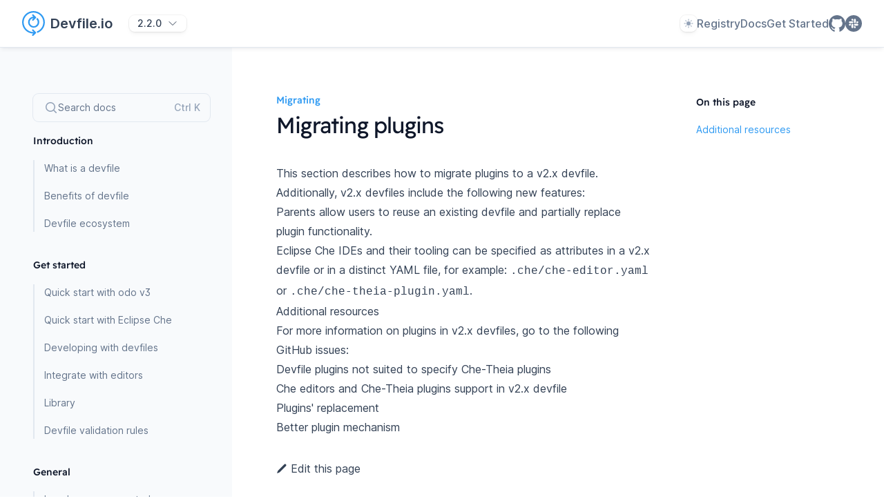

--- FILE ---
content_type: text/html; charset=utf-8
request_url: https://devfile.io/docs/2.2.0/migrating-plugins
body_size: 14684
content:
<!DOCTYPE html><html class="antialiased [font-feature-settings:&#x27;ss01&#x27;]" lang="en"><head><link rel="icon" href="/favicon.ico"/><link rel="preconnect" href="https://FCRPEMIKYK-dsn.algolia.net" crossorigin="anonymous"/><title>Migrating plugins - Docs</title><meta name="keywords" content="Devfile, OpenShift, Kubernetes"/><meta name="description" content="Migrating plugins"/><meta charSet="utf8"/><meta http-equiv="X-UA-Compatible" content="IE=edge"/><meta name="viewport" content="width=device-width,initial-scale=1,minimum-scale=1,maximum-scale=5"/><meta name="theme-color" content="#151515"/><link rel="icon" href="/favicon.ico"/><link rel="preconnect" href="https://FCRPEMIKYK-dsn.algolia.net" crossorigin="anonymous"/><meta name="docsearch:language" content="en"/><meta name="docsearch:version" content="2.2.0"/><meta name="next-head-count" content="13"/><script>
  let mediaQuery = window.matchMedia('(prefers-color-scheme: dark)')

  function updateTheme(savedTheme) {
    let theme = 'system'
    try {
      if (!savedTheme) {
        savedTheme = window.localStorage.theme
      }
      if (savedTheme === 'dark') {
        theme = 'dark'
        document.documentElement.classList.add('dark')
      } else if (savedTheme === 'light') {
        theme = 'light'
        document.documentElement.classList.remove('dark')
      } else if (mediaQuery.matches) {
        document.documentElement.classList.add('dark')
      } else {
        document.documentElement.classList.remove('dark')
      }
    } catch {
      theme = 'light'
      document.documentElement.classList.remove('dark')
    }
    return theme
  }

  function updateThemeWithoutTransitions(savedTheme) {
    updateTheme(savedTheme)
    document.documentElement.classList.add('[&_*]:!transition-none')
    window.setTimeout(() => {
      document.documentElement.classList.remove('[&_*]:!transition-none')
    }, 0)
  }

  document.documentElement.setAttribute('data-theme', updateTheme())

  new MutationObserver(([{ oldValue }]) => {
    let newValue = document.documentElement.getAttribute('data-theme')
    if (newValue !== oldValue) {
      try {
        window.localStorage.setItem('theme', newValue)
      } catch {}
      updateThemeWithoutTransitions(newValue)
    }
  }).observe(document.documentElement, { attributeFilter: ['data-theme'], attributeOldValue: true })

  mediaQuery.addEventListener('change', updateThemeWithoutTransitions)
  window.addEventListener('storage', updateThemeWithoutTransitions)
</script><link rel="preload" href="/_next/static/css/79212a5bcdc335c9.css" as="style"/><link rel="stylesheet" href="/_next/static/css/79212a5bcdc335c9.css" data-n-g=""/><noscript data-n-css=""></noscript><script defer="" nomodule="" src="/_next/static/chunks/polyfills-c67a75d1b6f99dc8.js"></script><script src="/__ENV.js" defer="" data-nscript="beforeInteractive"></script><script src="/_next/static/chunks/webpack-658d6df2ca52b1f4.js" defer=""></script><script src="/_next/static/chunks/framework-f29e48ae95cae5a3.js" defer=""></script><script src="/_next/static/chunks/main-eeb005c5baa61fee.js" defer=""></script><script src="/_next/static/chunks/pages/_app-7ae5006ab71a260a.js" defer=""></script><script src="/_next/static/chunks/pages/docs/2.2.0/migrating-plugins-d34c6010eb820aea.js" defer=""></script><script src="/_next/static/PgTOZfL-Dp47kvZz7KLND/_buildManifest.js" defer=""></script><script src="/_next/static/PgTOZfL-Dp47kvZz7KLND/_ssgManifest.js" defer=""></script></head><body class="bg-white dark:bg-slate-900"><div id="__next"><div class="flex h-screen min-w-[300px] flex-col justify-between"><div class="grow"><div class="sticky top-0 z-50 flex flex-col justify-center border-b border-slate-200 bg-white px-4 py-2 shadow-md shadow-slate-900/5 transition duration-500 dark:border-slate-800 sm:px-6 lg:flex-row lg:px-8 dark:bg-transparent"><div class="flex max-w-screen-2xl grow flex-wrap items-center justify-between"><div class="my-2 flex items-center"><a aria-label="Home page" class="flex items-center pr-4" href="/"><svg xmlns="http://www.w3.org/2000/svg" id="devfile-logo_svg__Layer_1" data-name="Layer 1" viewBox="799.31 362.88 321.38 354.24" class="fill-devfile h-9 w-auto pr-2"><path d="M1042.15 521.42a79.05 79.05 0 0 0-29.78-61.78 23.07 23.07 0 0 1-6.32 11.81l-6.17 6.17a57.34 57.34 0 1 1-38-13.56l-18.42 18.42a10.93 10.93 0 0 0 15.46 15.46l28.42-28.43 8.38-8.38a8.63 8.63 0 0 0 .55-11.54c-.25-.11-1.64-1.69-2.23-2.28l-35.15-35.15a10.93 10.93 0 0 0-15.46 15.46l14.69 14.69a79.25 79.25 0 1 0 84 79.09Z"></path><path d="M1120.69 523.57c0-88.61-72.09-160.69-160.69-160.69S799.31 435 799.31 523.57c0 87.84 70.84 159.4 158.39 160.64l-14.25 14.25a10.93 10.93 0 0 0 15.46 15.46l32.8-32.81h.06l4-4a8.64 8.64 0 0 0 0-12.2l-5.8-5.8h-.06l-31-31a10.93 10.93 0 0 0-15.46 15.46l18.73 18.73c-.73 0-1.45.06-2.18.06-76.56 0-138.83-62.29-138.83-138.84S883.44 384.74 960 384.74s138.83 62.26 138.83 138.83c0 60.44-38.84 111.95-92.87 131l.09.08a23.26 23.26 0 0 1 6.36 20.86c62.95-21.82 108.28-81.68 108.28-151.94Z"></path></svg><h3 class="hidden pr-2 text-xl font-semibold text-slate-700 dark:text-sky-100 sm:block">Devfile.io</h3></a><div class="relative z-10" data-headlessui-state=""><button class="flex h-6 items-center rounded-lg px-3 text-sm font-medium text-slate-700 shadow-md shadow-black/5 ring-1 ring-black/5 dark:bg-slate-700 dark:text-slate-400 dark:ring-inset dark:ring-white/5" aria-label="2.2.0" id="headlessui-menu-button-:Rpcm:" type="button" aria-haspopup="menu" aria-expanded="false" data-headlessui-state=""><span class="pr-2">2.2.0</span><svg xmlns="http://www.w3.org/2000/svg" fill="none" viewBox="0 0 24 24" stroke-width="1.5" stroke="currentColor" aria-hidden="true" class="h-4 w-auto"><path stroke-linecap="round" stroke-linejoin="round" d="M19.5 8.25l-7.5 7.5-7.5-7.5"></path></svg></button></div></div><div class="my-2 flex grow items-center justify-end gap-4 lg:hidden"><button type="button" class="group flex h-6 w-6 items-center justify-center sm:justify-start lg:h-10 lg:w-64 lg:flex-none lg:rounded-lg lg:py-2.5 lg:pl-4 lg:pr-3.5 lg:text-sm lg:ring-1 lg:ring-slate-200 lg:hover:ring-slate-300 dark:lg:bg-slate-800/75 dark:lg:ring-inset dark:lg:ring-white/5 dark:lg:hover:bg-slate-700/40 dark:lg:hover:ring-slate-500"><svg xmlns="http://www.w3.org/2000/svg" viewBox="0 0 20 20" fill="currentColor" aria-hidden="true" class="h-5 w-auto flex-none fill-slate-400 group-hover:fill-slate-500 dark:fill-slate-500 dark:group-hover:fill-slate-400"><path fill-rule="evenodd" d="M9 3.5a5.5 5.5 0 100 11 5.5 5.5 0 000-11zM2 9a7 7 0 1112.452 4.391l3.328 3.329a.75.75 0 11-1.06 1.06l-3.329-3.328A7 7 0 012 9z" clip-rule="evenodd"></path></svg><span class="sr-only ml-2 hidden text-slate-500 dark:text-slate-400 lg:not-sr-only lg:block">Search docs</span></button><div class="relative flex items-center" data-headlessui-state=""><button type="button" aria-expanded="false" data-headlessui-state=""><svg xmlns="http://www.w3.org/2000/svg" fill="none" viewBox="0 0 24 24" stroke-width="1.5" stroke="currentColor" aria-hidden="true" class="h-6 w-auto stroke-slate-400 hover:fill-slate-500 dark:stroke-slate-500 dark:hover:stroke-slate-400"><path stroke-linecap="round" stroke-linejoin="round" d="M12 6.75a.75.75 0 110-1.5.75.75 0 010 1.5zM12 12.75a.75.75 0 110-1.5.75.75 0 010 1.5zM12 18.75a.75.75 0 110-1.5.75.75 0 010 1.5z"></path></svg></button></div><div hidden="" style="position:fixed;top:1px;left:1px;width:1px;height:0;padding:0;margin:-1px;overflow:hidden;clip:rect(0, 0, 0, 0);white-space:nowrap;border-width:0;display:none"></div></div><div class="my-2 hidden grow items-center justify-end gap-8 lg:flex"><div class="relative z-10" data-headlessui-state=""><label class="sr-only" id="headlessui-listbox-label-:R37cm:" data-headlessui-state="">Theme</label><button class="flex h-6 w-6 items-center justify-center rounded-lg shadow-md shadow-black/5 ring-1 ring-black/5 dark:bg-slate-700 dark:ring-inset dark:ring-white/5" id="headlessui-listbox-button-:R57cm:" type="button" aria-haspopup="listbox" aria-expanded="false" data-headlessui-state=""><svg xmlns="http://www.w3.org/2000/svg" viewBox="0 0 24 24" fill="currentColor" aria-hidden="true" class="hidden h-4 w-4 fill-sky-400 [[data-theme=light]_&amp;]:block"><path d="M12 2.25a.75.75 0 01.75.75v2.25a.75.75 0 01-1.5 0V3a.75.75 0 01.75-.75zM7.5 12a4.5 4.5 0 119 0 4.5 4.5 0 01-9 0zM18.894 6.166a.75.75 0 00-1.06-1.06l-1.591 1.59a.75.75 0 101.06 1.061l1.591-1.59zM21.75 12a.75.75 0 01-.75.75h-2.25a.75.75 0 010-1.5H21a.75.75 0 01.75.75zM17.834 18.894a.75.75 0 001.06-1.06l-1.59-1.591a.75.75 0 10-1.061 1.06l1.59 1.591zM12 18a.75.75 0 01.75.75V21a.75.75 0 01-1.5 0v-2.25A.75.75 0 0112 18zM7.758 17.303a.75.75 0 00-1.061-1.06l-1.591 1.59a.75.75 0 001.06 1.061l1.591-1.59zM6 12a.75.75 0 01-.75.75H3a.75.75 0 010-1.5h2.25A.75.75 0 016 12zM6.697 7.757a.75.75 0 001.06-1.06l-1.59-1.591a.75.75 0 00-1.061 1.06l1.59 1.591z"></path></svg><svg xmlns="http://www.w3.org/2000/svg" viewBox="0 0 24 24" fill="currentColor" aria-hidden="true" class="hidden h-4 w-4 fill-sky-400 [[data-theme=dark]_&amp;]:block"><path fill-rule="evenodd" d="M9.528 1.718a.75.75 0 01.162.819A8.97 8.97 0 009 6a9 9 0 009 9 8.97 8.97 0 003.463-.69.75.75 0 01.981.98 10.503 10.503 0 01-9.694 6.46c-5.799 0-10.5-4.701-10.5-10.5 0-4.368 2.667-8.112 6.46-9.694a.75.75 0 01.818.162z" clip-rule="evenodd"></path></svg><svg xmlns="http://www.w3.org/2000/svg" viewBox="0 0 24 24" fill="currentColor" aria-hidden="true" class="hidden h-4 w-4 fill-slate-400 [:not(.dark)[data-theme=system]_&amp;]:block"><path d="M12 2.25a.75.75 0 01.75.75v2.25a.75.75 0 01-1.5 0V3a.75.75 0 01.75-.75zM7.5 12a4.5 4.5 0 119 0 4.5 4.5 0 01-9 0zM18.894 6.166a.75.75 0 00-1.06-1.06l-1.591 1.59a.75.75 0 101.06 1.061l1.591-1.59zM21.75 12a.75.75 0 01-.75.75h-2.25a.75.75 0 010-1.5H21a.75.75 0 01.75.75zM17.834 18.894a.75.75 0 001.06-1.06l-1.59-1.591a.75.75 0 10-1.061 1.06l1.59 1.591zM12 18a.75.75 0 01.75.75V21a.75.75 0 01-1.5 0v-2.25A.75.75 0 0112 18zM7.758 17.303a.75.75 0 00-1.061-1.06l-1.591 1.59a.75.75 0 001.06 1.061l1.591-1.59zM6 12a.75.75 0 01-.75.75H3a.75.75 0 010-1.5h2.25A.75.75 0 016 12zM6.697 7.757a.75.75 0 001.06-1.06l-1.59-1.591a.75.75 0 00-1.061 1.06l1.59 1.591z"></path></svg><svg xmlns="http://www.w3.org/2000/svg" viewBox="0 0 24 24" fill="currentColor" aria-hidden="true" class="hidden h-4 w-4 fill-slate-400 [.dark[data-theme=system]_&amp;]:block"><path fill-rule="evenodd" d="M9.528 1.718a.75.75 0 01.162.819A8.97 8.97 0 009 6a9 9 0 009 9 8.97 8.97 0 003.463-.69.75.75 0 01.981.98 10.503 10.503 0 01-9.694 6.46c-5.799 0-10.5-4.701-10.5-10.5 0-4.368 2.667-8.112 6.46-9.694a.75.75 0 01.818.162z" clip-rule="evenodd"></path></svg></button></div><a aria-label="Registry" class="whitespace-nowrap text-base font-medium text-slate-500 hover:text-slate-800 dark:text-slate-400 dark:hover:text-slate-300" href="https://registry.devfile.io">Registry</a><a aria-label="Docs" class="whitespace-nowrap text-base font-medium text-slate-500 hover:text-slate-800 dark:text-slate-400 dark:hover:text-slate-300" href="/docs/2.3.0/what-is-a-devfile">Docs</a><a aria-label="Get Started" class="whitespace-nowrap text-base font-medium text-slate-500 hover:text-slate-800 dark:text-slate-400 dark:hover:text-slate-300" href="/docs/2.3.0/devfile-ecosystem">Get Started</a><a aria-label="Github" class="whitespace-nowrap text-base font-medium text-slate-500 hover:text-slate-800 dark:text-slate-400 dark:hover:text-slate-300" href="https://github.com/devfile/api"><svg xmlns="http://www.w3.org/2000/svg" viewBox="0 0 25 25" class="h-6 w-auto fill-slate-500 hover:fill-slate-800 dark:fill-slate-400 dark:hover:fill-slate-300"><path d="M12.5014 1.07431e-06C5.59435 -0.00286787 0 5.74076 0 12.8299C0 18.4359 3.49961 23.2012 8.37337 24.9512C9.02972 25.1205 8.92917 24.6414 8.92917 24.3143V22.0909C5.13909 22.5471 4.98548 19.9707 4.73131 19.5404C4.21741 18.6395 3.00246 18.41 3.36555 17.9797C4.22858 17.5235 5.10837 18.0944 6.12781 19.6408C6.86515 20.7626 8.30354 20.5732 9.03251 20.3867C9.19171 19.7125 9.53245 19.1101 10.0017 18.6424C6.07474 17.9194 4.43805 15.4579 4.43805 12.5316C4.43805 11.1114 4.89331 9.80606 5.78706 8.75316C5.21729 7.01744 5.84013 5.53133 5.92392 5.31042C7.54664 5.16124 9.2336 6.5039 9.36488 6.61005C10.2866 6.35472 11.3395 6.21988 12.5182 6.21988C13.7024 6.21988 14.7581 6.36046 15.6882 6.61866C16.0038 6.37193 17.5679 5.21861 19.0761 5.35919C19.1571 5.5801 19.7659 7.03179 19.2297 8.74455C20.1346 9.80032 20.5955 11.1172 20.5955 12.5402C20.5955 15.4722 18.9476 17.9367 15.0095 18.6482C15.3468 18.9889 15.6146 19.3953 15.7973 19.8435C15.98 20.2918 16.074 20.7729 16.0736 21.2589V24.4865C16.096 24.7447 16.0736 25 16.4926 25C21.4389 23.2872 25 18.4875 25 12.8328C25 5.74076 19.4029 1.07431e-06 12.5014 1.07431e-06V1.07431e-06Z"></path></svg></a><a aria-label="Slack" class="whitespace-nowrap text-base font-medium text-slate-500 hover:text-slate-800 dark:text-slate-400 dark:hover:text-slate-300" href="https://kubernetes.slack.com/archives/C02SX9E5B55"><svg xmlns="http://www.w3.org/2000/svg" viewBox="0 0 25 25" class="h-6 w-auto fill-slate-500 hover:fill-slate-800 dark:fill-slate-400 dark:hover:fill-slate-300"><path d="M12.5 0C5.5971 0 0 5.5971 0 12.5C0 19.4029 5.5971 25 12.5 25C19.4029 25 25 19.4029 25 12.5C25 5.5971 19.4029 0 12.5 0ZM8.30078 14.4029C8.30078 15.1786 7.67299 15.8092 6.89732 15.8092C6.52623 15.8092 6.16908 15.6613 5.90402 15.3962C5.64174 15.1311 5.49386 14.774 5.49386 14.4029C5.49386 13.6272 6.12165 12.9967 6.89732 12.9967H8.30078V14.4029ZM12.0396 18.1529C12.0396 18.9286 11.4118 19.5592 10.6362 19.5592C9.86049 19.5592 9.2327 18.9286 9.2327 18.1529V14.4029C9.2327 13.6272 9.86049 12.9967 10.6362 12.9967C11.0073 12.9967 11.3644 13.1445 11.6295 13.4096C11.8945 13.6747 12.0396 14.0318 12.0396 14.4029V18.1529ZM10.639 12.0592H6.90011C6.12444 12.0592 5.49665 11.4286 5.49665 10.6529C5.49665 9.87723 6.12444 9.24665 6.90011 9.24665H10.639C11.4146 9.24665 12.0424 9.87723 12.0424 10.6529C12.0396 11.4314 11.4118 12.0592 10.639 12.0592ZM10.639 8.30915C10.2679 8.30915 9.91071 8.16127 9.64565 7.8962C9.38058 7.63114 9.23549 7.27679 9.23549 6.9029C9.23549 6.12723 9.86328 5.49665 10.639 5.49665C11.4146 5.49665 12.0424 6.12723 12.0424 6.9029V8.30915H10.639ZM12.9743 6.9029C12.9743 6.12723 13.6021 5.49665 14.3778 5.49665C15.1535 5.49665 15.7812 6.12723 15.7812 6.9029V10.6529C15.7812 11.4286 15.1535 12.0592 14.3778 12.0592C13.6021 12.0592 12.9743 11.4286 12.9743 10.6529V6.9029ZM14.3778 19.5592C13.6021 19.5592 12.9743 18.9286 12.9743 18.1529V16.7467H14.3778C15.1535 16.7467 15.7812 17.3772 15.7812 18.1529C15.7812 18.9286 15.1535 19.5592 14.3778 19.5592ZM18.1166 15.8092H14.3778C14.0067 15.8092 13.6496 15.6613 13.3845 15.3962C13.1194 15.1311 12.9743 14.7768 12.9743 14.4029C12.9743 13.6272 13.6021 12.9967 14.3778 12.9967H18.1166C18.8923 12.9967 19.5201 13.6272 19.5201 14.4029C19.5201 15.1786 18.8923 15.8092 18.1166 15.8092ZM18.1166 12.0592H16.7132V10.6529C16.7132 9.87723 17.341 9.24665 18.1166 9.24665C18.8923 9.24665 19.5201 9.87723 19.5201 10.6529C19.5201 11.4286 18.8923 12.0592 18.1166 12.0592Z"></path></svg></a></div></div><div class="my-2 flex max-w-screen-2xl items-center gap-8 border-t border-slate-200 pt-4 dark:border-slate-800 lg:hidden"><button type="button" class="relative" aria-label="Open navigation"><svg xmlns="http://www.w3.org/2000/svg" fill="none" viewBox="0 0 24 24" stroke-width="1.5" stroke="currentColor" aria-hidden="true" class="h-6 w-auto stroke-slate-400 hover:fill-slate-500 dark:stroke-slate-500 dark:hover:stroke-slate-400"><path stroke-linecap="round" stroke-linejoin="round" d="M3.75 6.75h16.5M3.75 12h16.5m-16.5 5.25h16.5"></path></svg></button><div hidden="" style="position:fixed;top:1px;left:1px;width:1px;height:0;padding:0;margin:-1px;overflow:hidden;clip:rect(0, 0, 0, 0);white-space:nowrap;border-width:0;display:none"></div><div class="flex items-center overflow-hidden"><span class="whitespace-nowrap pr-2 text-slate-500 dark:text-slate-400">Migrating</span><svg xmlns="http://www.w3.org/2000/svg" viewBox="0 0 20 20" fill="currentColor" aria-hidden="true" class="h-4 w-auto flex-none fill-slate-500 pr-2 dark:fill-slate-400"><path fill-rule="evenodd" d="M7.21 14.77a.75.75 0 01.02-1.06L11.168 10 7.23 6.29a.75.75 0 111.04-1.08l4.5 4.25a.75.75 0 010 1.08l-4.5 4.25a.75.75 0 01-1.06-.02z" clip-rule="evenodd"></path></svg><span class="whitespace-nowrap text-slate-700 dark:text-sky-100">Migrating plugins</span></div></div></div><div class="block sm:flex sm:px-6 lg:px-8"><div class="relative mx-auto block max-w-screen-2xl grow justify-center sm:flex"><div class="hidden lg:relative lg:block lg:flex-none"><div class="absolute inset-y-0 right-0 w-[50vw] bg-slate-50 dark:hidden"></div><div class="sticky top-[4.5rem] -ml-0.5 h-[calc(100vh-4.5rem)] overflow-y-auto py-16 pl-0.5"><div class="absolute top-16 bottom-0 right-0 hidden h-12 w-px bg-gradient-to-t from-slate-800 dark:block"></div><div class="absolute top-28 bottom-0 right-0 hidden w-px bg-slate-800 dark:block"></div><div class="mb-4 mr-4"><button type="button" class="group flex h-6 w-6 items-center justify-center sm:justify-start lg:h-10 lg:w-64 lg:flex-none lg:rounded-lg lg:py-2.5 lg:pl-4 lg:pr-3.5 lg:text-sm lg:ring-1 lg:ring-slate-200 lg:hover:ring-slate-300 dark:lg:bg-slate-800/75 dark:lg:ring-inset dark:lg:ring-white/5 dark:lg:hover:bg-slate-700/40 dark:lg:hover:ring-slate-500"><svg xmlns="http://www.w3.org/2000/svg" viewBox="0 0 20 20" fill="currentColor" aria-hidden="true" class="h-5 w-auto flex-none fill-slate-400 group-hover:fill-slate-500 dark:fill-slate-500 dark:group-hover:fill-slate-400"><path fill-rule="evenodd" d="M9 3.5a5.5 5.5 0 100 11 5.5 5.5 0 000-11zM2 9a7 7 0 1112.452 4.391l3.328 3.329a.75.75 0 11-1.06 1.06l-3.329-3.328A7 7 0 012 9z" clip-rule="evenodd"></path></svg><span class="sr-only ml-2 hidden text-slate-500 dark:text-slate-400 lg:not-sr-only lg:block">Search docs</span></button></div><nav class="text-base lg:text-sm w-64 pr-8 xl:w-72 xl:pr-16"><ul class="space-y-9 overflow-x-hidden"><li><h2 class="font-display font-medium text-slate-900 dark:text-white">Introduction</h2><ul class="mt-2 space-y-2 border-l-2 border-slate-100 dark:border-slate-800 lg:mt-4 lg:space-y-4 lg:border-slate-200"><li class="relative"><a class="container block pl-3.5 before:pointer-events-none before:absolute before:-left-1 before:top-1/2 before:h-1.5 before:w-1.5 before:-translate-y-1/2 before:rounded-full text-slate-500 before:hidden before:bg-slate-300 hover:text-slate-600 hover:before:block dark:text-slate-400 dark:before:bg-slate-700 dark:hover:text-slate-300" href="/docs/2.2.0/what-is-a-devfile">What is a devfile</a></li><li class="relative"><a class="container block pl-3.5 before:pointer-events-none before:absolute before:-left-1 before:top-1/2 before:h-1.5 before:w-1.5 before:-translate-y-1/2 before:rounded-full text-slate-500 before:hidden before:bg-slate-300 hover:text-slate-600 hover:before:block dark:text-slate-400 dark:before:bg-slate-700 dark:hover:text-slate-300" href="/docs/2.2.0/benefits-of-devfile">Benefits of devfile</a></li><li class="relative"><a class="container block pl-3.5 before:pointer-events-none before:absolute before:-left-1 before:top-1/2 before:h-1.5 before:w-1.5 before:-translate-y-1/2 before:rounded-full text-slate-500 before:hidden before:bg-slate-300 hover:text-slate-600 hover:before:block dark:text-slate-400 dark:before:bg-slate-700 dark:hover:text-slate-300" href="/docs/2.2.0/devfile-ecosystem">Devfile ecosystem</a></li></ul></li><li><h2 class="font-display font-medium text-slate-900 dark:text-white">Get started</h2><ul class="mt-2 space-y-2 border-l-2 border-slate-100 dark:border-slate-800 lg:mt-4 lg:space-y-4 lg:border-slate-200"><li class="relative"><a class="container block pl-3.5 before:pointer-events-none before:absolute before:-left-1 before:top-1/2 before:h-1.5 before:w-1.5 before:-translate-y-1/2 before:rounded-full text-slate-500 before:hidden before:bg-slate-300 hover:text-slate-600 hover:before:block dark:text-slate-400 dark:before:bg-slate-700 dark:hover:text-slate-300" href="/docs/2.2.0/quickstart-odo">Quick start with odo v3</a></li><li class="relative"><a class="container block pl-3.5 before:pointer-events-none before:absolute before:-left-1 before:top-1/2 before:h-1.5 before:w-1.5 before:-translate-y-1/2 before:rounded-full text-slate-500 before:hidden before:bg-slate-300 hover:text-slate-600 hover:before:block dark:text-slate-400 dark:before:bg-slate-700 dark:hover:text-slate-300" href="/docs/2.2.0/quickstart-che">Quick start with Eclipse Che</a></li><li class="relative"><a class="container block pl-3.5 before:pointer-events-none before:absolute before:-left-1 before:top-1/2 before:h-1.5 before:w-1.5 before:-translate-y-1/2 before:rounded-full text-slate-500 before:hidden before:bg-slate-300 hover:text-slate-600 hover:before:block dark:text-slate-400 dark:before:bg-slate-700 dark:hover:text-slate-300" href="/docs/2.2.0/developing-with-devfiles">Developing with devfiles</a></li><li class="relative"><a class="container block pl-3.5 before:pointer-events-none before:absolute before:-left-1 before:top-1/2 before:h-1.5 before:w-1.5 before:-translate-y-1/2 before:rounded-full text-slate-500 before:hidden before:bg-slate-300 hover:text-slate-600 hover:before:block dark:text-slate-400 dark:before:bg-slate-700 dark:hover:text-slate-300" href="/docs/2.2.0/integrate-with-editors">Integrate with editors</a></li><li class="relative"><a class="container block pl-3.5 before:pointer-events-none before:absolute before:-left-1 before:top-1/2 before:h-1.5 before:w-1.5 before:-translate-y-1/2 before:rounded-full text-slate-500 before:hidden before:bg-slate-300 hover:text-slate-600 hover:before:block dark:text-slate-400 dark:before:bg-slate-700 dark:hover:text-slate-300" href="/docs/2.2.0/library">Library</a></li><li class="relative"><a class="container block pl-3.5 before:pointer-events-none before:absolute before:-left-1 before:top-1/2 before:h-1.5 before:w-1.5 before:-translate-y-1/2 before:rounded-full text-slate-500 before:hidden before:bg-slate-300 hover:text-slate-600 hover:before:block dark:text-slate-400 dark:before:bg-slate-700 dark:hover:text-slate-300" href="/docs/2.2.0/devfile-validation-rules">Devfile validation rules</a></li></ul></li><li><h2 class="font-display font-medium text-slate-900 dark:text-white">General</h2><ul class="mt-2 space-y-2 border-l-2 border-slate-100 dark:border-slate-800 lg:mt-4 lg:space-y-4 lg:border-slate-200"><li class="relative"><a class="container block pl-3.5 before:pointer-events-none before:absolute before:-left-1 before:top-1/2 before:h-1.5 before:w-1.5 before:-translate-y-1/2 before:rounded-full text-slate-500 before:hidden before:bg-slate-300 hover:text-slate-600 hover:before:block dark:text-slate-400 dark:before:bg-slate-700 dark:hover:text-slate-300" href="/docs/2.2.0/innerloop-vs-outerloop">Innerloop versus outerloop</a></li><li class="relative"><a class="container block pl-3.5 before:pointer-events-none before:absolute before:-left-1 before:top-1/2 before:h-1.5 before:w-1.5 before:-translate-y-1/2 before:rounded-full text-slate-500 before:hidden before:bg-slate-300 hover:text-slate-600 hover:before:block dark:text-slate-400 dark:before:bg-slate-700 dark:hover:text-slate-300" href="/docs/2.2.0/referring-to-a-parent-devfile">Referring to a parent devfile</a></li><li class="relative"><a class="container block pl-3.5 before:pointer-events-none before:absolute before:-left-1 before:top-1/2 before:h-1.5 before:w-1.5 before:-translate-y-1/2 before:rounded-full text-slate-500 before:hidden before:bg-slate-300 hover:text-slate-600 hover:before:block dark:text-slate-400 dark:before:bg-slate-700 dark:hover:text-slate-300" href="/docs/2.2.0/overriding-pod-and-container-attributes">Extending kubernetes resources</a></li></ul></li><li><h2 class="font-display font-medium text-slate-900 dark:text-white">API reference</h2><ul class="mt-2 space-y-2 border-l-2 border-slate-100 dark:border-slate-800 lg:mt-4 lg:space-y-4 lg:border-slate-200"><li class="relative"><a class="container block pl-3.5 before:pointer-events-none before:absolute before:-left-1 before:top-1/2 before:h-1.5 before:w-1.5 before:-translate-y-1/2 before:rounded-full text-slate-500 before:hidden before:bg-slate-300 hover:text-slate-600 hover:before:block dark:text-slate-400 dark:before:bg-slate-700 dark:hover:text-slate-300" href="/docs/2.2.0/devfile-schema">Devfile schema</a></li></ul></li><li><h2 class="font-display font-medium text-slate-900 dark:text-white">Authoring devfiles</h2><ul class="mt-2 space-y-2 border-l-2 border-slate-100 dark:border-slate-800 lg:mt-4 lg:space-y-4 lg:border-slate-200"><li class="relative"><a class="container block pl-3.5 before:pointer-events-none before:absolute before:-left-1 before:top-1/2 before:h-1.5 before:w-1.5 before:-translate-y-1/2 before:rounded-full text-slate-500 before:hidden before:bg-slate-300 hover:text-slate-600 hover:before:block dark:text-slate-400 dark:before:bg-slate-700 dark:hover:text-slate-300" href="/docs/2.2.0/authoring-overview">Overview</a></li><li class="relative"><a class="container block pl-3.5 before:pointer-events-none before:absolute before:-left-1 before:top-1/2 before:h-1.5 before:w-1.5 before:-translate-y-1/2 before:rounded-full text-slate-500 before:hidden before:bg-slate-300 hover:text-slate-600 hover:before:block dark:text-slate-400 dark:before:bg-slate-700 dark:hover:text-slate-300" href="/docs/2.2.0/create-devfiles">Creating a devfile</a></li><li class="relative"><a class="container block pl-3.5 before:pointer-events-none before:absolute before:-left-1 before:top-1/2 before:h-1.5 before:w-1.5 before:-translate-y-1/2 before:rounded-full text-slate-500 before:hidden before:bg-slate-300 hover:text-slate-600 hover:before:block dark:text-slate-400 dark:before:bg-slate-700 dark:hover:text-slate-300" href="/docs/2.2.0/defining-variables">Defining variables</a></li><li class="relative"><a class="container block pl-3.5 before:pointer-events-none before:absolute before:-left-1 before:top-1/2 before:h-1.5 before:w-1.5 before:-translate-y-1/2 before:rounded-full text-slate-500 before:hidden before:bg-slate-300 hover:text-slate-600 hover:before:block dark:text-slate-400 dark:before:bg-slate-700 dark:hover:text-slate-300" href="/docs/2.2.0/defining-attributes">Defining attributes</a></li><li class="relative"><a class="container block pl-3.5 before:pointer-events-none before:absolute before:-left-1 before:top-1/2 before:h-1.5 before:w-1.5 before:-translate-y-1/2 before:rounded-full text-slate-500 before:hidden before:bg-slate-300 hover:text-slate-600 hover:before:block dark:text-slate-400 dark:before:bg-slate-700 dark:hover:text-slate-300" href="/docs/2.2.0/packaging-devfile">Packaging devfile</a></li></ul></li><li><h2 class="font-display font-medium text-slate-900 dark:text-white">Authoring devfiles - Projects</h2><ul class="mt-2 space-y-2 border-l-2 border-slate-100 dark:border-slate-800 lg:mt-4 lg:space-y-4 lg:border-slate-200"><li class="relative"><a class="container block pl-3.5 before:pointer-events-none before:absolute before:-left-1 before:top-1/2 before:h-1.5 before:w-1.5 before:-translate-y-1/2 before:rounded-full text-slate-500 before:hidden before:bg-slate-300 hover:text-slate-600 hover:before:block dark:text-slate-400 dark:before:bg-slate-700 dark:hover:text-slate-300" href="/docs/2.2.0/adding-projects">Adding projects</a></li><li class="relative"><a class="container block pl-3.5 before:pointer-events-none before:absolute before:-left-1 before:top-1/2 before:h-1.5 before:w-1.5 before:-translate-y-1/2 before:rounded-full text-slate-500 before:hidden before:bg-slate-300 hover:text-slate-600 hover:before:block dark:text-slate-400 dark:before:bg-slate-700 dark:hover:text-slate-300" href="/docs/2.2.0/defining-starter-projects">Defining starter projects</a></li></ul></li><li><h2 class="font-display font-medium text-slate-900 dark:text-white">Authoring devfiles - Components</h2><ul class="mt-2 space-y-2 border-l-2 border-slate-100 dark:border-slate-800 lg:mt-4 lg:space-y-4 lg:border-slate-200"><li class="relative"><a class="container block pl-3.5 before:pointer-events-none before:absolute before:-left-1 before:top-1/2 before:h-1.5 before:w-1.5 before:-translate-y-1/2 before:rounded-full text-slate-500 before:hidden before:bg-slate-300 hover:text-slate-600 hover:before:block dark:text-slate-400 dark:before:bg-slate-700 dark:hover:text-slate-300" href="/docs/2.2.0/adding-components">Adding components</a></li><li class="relative"><a class="container block pl-3.5 before:pointer-events-none before:absolute before:-left-1 before:top-1/2 before:h-1.5 before:w-1.5 before:-translate-y-1/2 before:rounded-full text-slate-500 before:hidden before:bg-slate-300 hover:text-slate-600 hover:before:block dark:text-slate-400 dark:before:bg-slate-700 dark:hover:text-slate-300" href="/docs/2.2.0/adding-a-kubernetes-or-openshift-component">Adding a kubernetes or openshift component</a></li><li class="relative"><a class="container block pl-3.5 before:pointer-events-none before:absolute before:-left-1 before:top-1/2 before:h-1.5 before:w-1.5 before:-translate-y-1/2 before:rounded-full text-slate-500 before:hidden before:bg-slate-300 hover:text-slate-600 hover:before:block dark:text-slate-400 dark:before:bg-slate-700 dark:hover:text-slate-300" href="/docs/2.2.0/adding-a-container-component">Adding a container component</a></li><li class="relative"><a class="container block pl-3.5 before:pointer-events-none before:absolute before:-left-1 before:top-1/2 before:h-1.5 before:w-1.5 before:-translate-y-1/2 before:rounded-full text-slate-500 before:hidden before:bg-slate-300 hover:text-slate-600 hover:before:block dark:text-slate-400 dark:before:bg-slate-700 dark:hover:text-slate-300" href="/docs/2.2.0/adding-an-image-component">Adding an image component</a></li><li class="relative"><a class="container block pl-3.5 before:pointer-events-none before:absolute before:-left-1 before:top-1/2 before:h-1.5 before:w-1.5 before:-translate-y-1/2 before:rounded-full text-slate-500 before:hidden before:bg-slate-300 hover:text-slate-600 hover:before:block dark:text-slate-400 dark:before:bg-slate-700 dark:hover:text-slate-300" href="/docs/2.2.0/adding-a-volume-component">Adding a volume component</a></li><li class="relative"><a class="container block pl-3.5 before:pointer-events-none before:absolute before:-left-1 before:top-1/2 before:h-1.5 before:w-1.5 before:-translate-y-1/2 before:rounded-full text-slate-500 before:hidden before:bg-slate-300 hover:text-slate-600 hover:before:block dark:text-slate-400 dark:before:bg-slate-700 dark:hover:text-slate-300" href="/docs/2.2.0/limiting-resources-usage">Limiting resources usage</a></li><li class="relative"><a class="container block pl-3.5 before:pointer-events-none before:absolute before:-left-1 before:top-1/2 before:h-1.5 before:w-1.5 before:-translate-y-1/2 before:rounded-full text-slate-500 before:hidden before:bg-slate-300 hover:text-slate-600 hover:before:block dark:text-slate-400 dark:before:bg-slate-700 dark:hover:text-slate-300" href="/docs/2.2.0/defining-environment-variables">Defining environment variables</a></li><li class="relative"><a class="container block pl-3.5 before:pointer-events-none before:absolute before:-left-1 before:top-1/2 before:h-1.5 before:w-1.5 before:-translate-y-1/2 before:rounded-full text-slate-500 before:hidden before:bg-slate-300 hover:text-slate-600 hover:before:block dark:text-slate-400 dark:before:bg-slate-700 dark:hover:text-slate-300" href="/docs/2.2.0/defining-endpoints">Defining endpoints</a></li><li class="relative"><a class="container block pl-3.5 before:pointer-events-none before:absolute before:-left-1 before:top-1/2 before:h-1.5 before:w-1.5 before:-translate-y-1/2 before:rounded-full text-slate-500 before:hidden before:bg-slate-300 hover:text-slate-600 hover:before:block dark:text-slate-400 dark:before:bg-slate-700 dark:hover:text-slate-300" href="/docs/2.2.0/defining-kubernetes-resources">Defining kubernetes resources</a></li></ul></li><li><h2 class="font-display font-medium text-slate-900 dark:text-white">Authoring devfiles - Commands</h2><ul class="mt-2 space-y-2 border-l-2 border-slate-100 dark:border-slate-800 lg:mt-4 lg:space-y-4 lg:border-slate-200"><li class="relative"><a class="container block pl-3.5 before:pointer-events-none before:absolute before:-left-1 before:top-1/2 before:h-1.5 before:w-1.5 before:-translate-y-1/2 before:rounded-full text-slate-500 before:hidden before:bg-slate-300 hover:text-slate-600 hover:before:block dark:text-slate-400 dark:before:bg-slate-700 dark:hover:text-slate-300" href="/docs/2.2.0/adding-commands">Adding commands</a></li><li class="relative"><a class="container block pl-3.5 before:pointer-events-none before:absolute before:-left-1 before:top-1/2 before:h-1.5 before:w-1.5 before:-translate-y-1/2 before:rounded-full text-slate-500 before:hidden before:bg-slate-300 hover:text-slate-600 hover:before:block dark:text-slate-400 dark:before:bg-slate-700 dark:hover:text-slate-300" href="/docs/2.2.0/adding-a-command-group">Adding a command group</a></li><li class="relative"><a class="container block pl-3.5 before:pointer-events-none before:absolute before:-left-1 before:top-1/2 before:h-1.5 before:w-1.5 before:-translate-y-1/2 before:rounded-full text-slate-500 before:hidden before:bg-slate-300 hover:text-slate-600 hover:before:block dark:text-slate-400 dark:before:bg-slate-700 dark:hover:text-slate-300" href="/docs/2.2.0/adding-an-exec-command">Adding an exec command</a></li><li class="relative"><a class="container block pl-3.5 before:pointer-events-none before:absolute before:-left-1 before:top-1/2 before:h-1.5 before:w-1.5 before:-translate-y-1/2 before:rounded-full text-slate-500 before:hidden before:bg-slate-300 hover:text-slate-600 hover:before:block dark:text-slate-400 dark:before:bg-slate-700 dark:hover:text-slate-300" href="/docs/2.2.0/adding-an-apply-command">Adding an apply command</a></li><li class="relative"><a class="container block pl-3.5 before:pointer-events-none before:absolute before:-left-1 before:top-1/2 before:h-1.5 before:w-1.5 before:-translate-y-1/2 before:rounded-full text-slate-500 before:hidden before:bg-slate-300 hover:text-slate-600 hover:before:block dark:text-slate-400 dark:before:bg-slate-700 dark:hover:text-slate-300" href="/docs/2.2.0/adding-a-composite-command">Adding a composite command</a></li></ul></li><li><h2 class="font-display font-medium text-slate-900 dark:text-white">Authoring devfiles - Events</h2><ul class="mt-2 space-y-2 border-l-2 border-slate-100 dark:border-slate-800 lg:mt-4 lg:space-y-4 lg:border-slate-200"><li class="relative"><a class="container block pl-3.5 before:pointer-events-none before:absolute before:-left-1 before:top-1/2 before:h-1.5 before:w-1.5 before:-translate-y-1/2 before:rounded-full text-slate-500 before:hidden before:bg-slate-300 hover:text-slate-600 hover:before:block dark:text-slate-400 dark:before:bg-slate-700 dark:hover:text-slate-300" href="/docs/2.2.0/adding-event-bindings">Adding event bindings</a></li></ul></li><li><h2 class="font-display font-medium text-slate-900 dark:text-white">Registry</h2><ul class="mt-2 space-y-2 border-l-2 border-slate-100 dark:border-slate-800 lg:mt-4 lg:space-y-4 lg:border-slate-200"><li class="relative"><a class="container block pl-3.5 before:pointer-events-none before:absolute before:-left-1 before:top-1/2 before:h-1.5 before:w-1.5 before:-translate-y-1/2 before:rounded-full text-slate-500 before:hidden before:bg-slate-300 hover:text-slate-600 hover:before:block dark:text-slate-400 dark:before:bg-slate-700 dark:hover:text-slate-300" href="/docs/2.2.0/devfile-registry">Devfile registry</a></li><li class="relative"><a class="container block pl-3.5 before:pointer-events-none before:absolute before:-left-1 before:top-1/2 before:h-1.5 before:w-1.5 before:-translate-y-1/2 before:rounded-full text-slate-500 before:hidden before:bg-slate-300 hover:text-slate-600 hover:before:block dark:text-slate-400 dark:before:bg-slate-700 dark:hover:text-slate-300" href="/docs/2.2.0/understanding-a-devfile-registry">Understanding a devfile registry</a></li><li class="relative"><a class="container block pl-3.5 before:pointer-events-none before:absolute before:-left-1 before:top-1/2 before:h-1.5 before:w-1.5 before:-translate-y-1/2 before:rounded-full text-slate-500 before:hidden before:bg-slate-300 hover:text-slate-600 hover:before:block dark:text-slate-400 dark:before:bg-slate-700 dark:hover:text-slate-300" href="/docs/2.2.0/building-a-custom-devfile-registry">Building a custom devfile registry</a></li><li class="relative"><a class="container block pl-3.5 before:pointer-events-none before:absolute before:-left-1 before:top-1/2 before:h-1.5 before:w-1.5 before:-translate-y-1/2 before:rounded-full text-slate-500 before:hidden before:bg-slate-300 hover:text-slate-600 hover:before:block dark:text-slate-400 dark:before:bg-slate-700 dark:hover:text-slate-300" href="/docs/2.2.0/installation-of-in-cluster-offline-devfile-registry">Installation of in-cluster offline devfile registry</a></li><li class="relative"><a class="container block pl-3.5 before:pointer-events-none before:absolute before:-left-1 before:top-1/2 before:h-1.5 before:w-1.5 before:-translate-y-1/2 before:rounded-full text-slate-500 before:hidden before:bg-slate-300 hover:text-slate-600 hover:before:block dark:text-slate-400 dark:before:bg-slate-700 dark:hover:text-slate-300" href="/docs/2.2.0/deploying-a-devfile-registry">Deploying a devfile registry</a></li><li class="relative"><a class="container block pl-3.5 before:pointer-events-none before:absolute before:-left-1 before:top-1/2 before:h-1.5 before:w-1.5 before:-translate-y-1/2 before:rounded-full text-slate-500 before:hidden before:bg-slate-300 hover:text-slate-600 hover:before:block dark:text-slate-400 dark:before:bg-slate-700 dark:hover:text-slate-300" href="/docs/2.2.0/adding-a-registry-schema">Adding a registry schema</a></li><li class="relative"><a class="container block pl-3.5 before:pointer-events-none before:absolute before:-left-1 before:top-1/2 before:h-1.5 before:w-1.5 before:-translate-y-1/2 before:rounded-full text-slate-500 before:hidden before:bg-slate-300 hover:text-slate-600 hover:before:block dark:text-slate-400 dark:before:bg-slate-700 dark:hover:text-slate-300" href="/docs/2.2.0/creating-a-devfile-stack">Creating a devfile stack</a></li><li class="relative"><a class="container block pl-3.5 before:pointer-events-none before:absolute before:-left-1 before:top-1/2 before:h-1.5 before:w-1.5 before:-translate-y-1/2 before:rounded-full text-slate-500 before:hidden before:bg-slate-300 hover:text-slate-600 hover:before:block dark:text-slate-400 dark:before:bg-slate-700 dark:hover:text-slate-300" href="/docs/2.2.0/adding-a-stack-yaml-file">Adding a stack yaml file</a></li></ul></li><li><h2 class="font-display font-medium text-slate-900 dark:text-white">Migrating</h2><ul class="mt-2 space-y-2 border-l-2 border-slate-100 dark:border-slate-800 lg:mt-4 lg:space-y-4 lg:border-slate-200"><li class="relative"><a class="container block pl-3.5 before:pointer-events-none before:absolute before:-left-1 before:top-1/2 before:h-1.5 before:w-1.5 before:-translate-y-1/2 before:rounded-full text-slate-500 before:hidden before:bg-slate-300 hover:text-slate-600 hover:before:block dark:text-slate-400 dark:before:bg-slate-700 dark:hover:text-slate-300" href="/docs/2.2.0/migrating-to-devfile-v2">Migrating to devfile v2</a></li><li class="relative"><a class="container block pl-3.5 before:pointer-events-none before:absolute before:-left-1 before:top-1/2 before:h-1.5 before:w-1.5 before:-translate-y-1/2 before:rounded-full text-slate-500 before:hidden before:bg-slate-300 hover:text-slate-600 hover:before:block dark:text-slate-400 dark:before:bg-slate-700 dark:hover:text-slate-300" href="/docs/2.2.0/migrating-schema-version">Migrating schema version</a></li><li class="relative"><a class="container block pl-3.5 before:pointer-events-none before:absolute before:-left-1 before:top-1/2 before:h-1.5 before:w-1.5 before:-translate-y-1/2 before:rounded-full text-slate-500 before:hidden before:bg-slate-300 hover:text-slate-600 hover:before:block dark:text-slate-400 dark:before:bg-slate-700 dark:hover:text-slate-300" href="/docs/2.2.0/migrating-projects">Migrating projects</a></li><li class="relative"><a class="container block pl-3.5 before:pointer-events-none before:absolute before:-left-1 before:top-1/2 before:h-1.5 before:w-1.5 before:-translate-y-1/2 before:rounded-full text-slate-500 before:hidden before:bg-slate-300 hover:text-slate-600 hover:before:block dark:text-slate-400 dark:before:bg-slate-700 dark:hover:text-slate-300" href="/docs/2.2.0/migrating-components">Migrating components</a></li><li class="relative"><a class="container block pl-3.5 before:pointer-events-none before:absolute before:-left-1 before:top-1/2 before:h-1.5 before:w-1.5 before:-translate-y-1/2 before:rounded-full before:bg-devfile text-devfile font-semibold" href="/docs/2.2.0/migrating-plugins">Migrating plugins</a></li><li class="relative"><a class="container block pl-3.5 before:pointer-events-none before:absolute before:-left-1 before:top-1/2 before:h-1.5 before:w-1.5 before:-translate-y-1/2 before:rounded-full text-slate-500 before:hidden before:bg-slate-300 hover:text-slate-600 hover:before:block dark:text-slate-400 dark:before:bg-slate-700 dark:hover:text-slate-300" href="/docs/2.2.0/migrating-commands">Migrating commands</a></li><li class="relative"><a class="container block pl-3.5 before:pointer-events-none before:absolute before:-left-1 before:top-1/2 before:h-1.5 before:w-1.5 before:-translate-y-1/2 before:rounded-full text-slate-500 before:hidden before:bg-slate-300 hover:text-slate-600 hover:before:block dark:text-slate-400 dark:before:bg-slate-700 dark:hover:text-slate-300" href="/docs/2.2.0/troubleshooting">Troubleshooting</a></li></ul></li></ul></nav></div></div><div class="max-w-2xl flex-auto px-4 py-16 lg:pr-0 lg:pl-8 xl:px-16 2xl:max-w-none"><article><header class="mb-9 space-y-1"><p class="font-display text-devfile text-sm font-medium">Migrating</p><h1 class="font-display text-3xl tracking-tight text-slate-900 dark:text-white">Migrating plugins</h1></header><div class="prose prose-slate dark:prose-invert max-w-lg dark:text-slate-400 sm:max-w-xl lg:max-w-2xl xl:max-w-4xl prose-headings:scroll-mt-28 prose-headings:font-display prose-headings:font-normal lg:prose-headings:scroll-mt-[8.5rem] prose-lead:text-slate-500 dark:prose-lead:text-slate-400 prose-a:font-semibold dark:prose-a:text-sky-400 prose-a:no-underline prose-a:pb-0.5 prose-a:shadow-[inset_0_-2px_0_0_var(--tw-prose-background,#fff),inset_0_calc(-1*(var(--tw-prose-underline-size,4px)+1px))_0_0_var(--tw-prose-underline,theme(colors.sky.300))] hover:prose-a:[--tw-prose-underline-size:6px] dark:prose-a:shadow-[inset_0_calc(-1*var(--tw-prose-underline-size,2px))_0_0_var(--tw-prose-underline,theme(colors.sky.800))] dark:hover:prose-a:[--tw-prose-underline-size:6px] dark:[--tw-prose-background:theme(colors.slate.900)] dark:prose-hr:border-slate-800 prose-code:text-[12.5px] prose-code:rounded-md prose-code:p-1 prose-code:font-medium prose-code:text-slate-700 prose-code:shadow-md prose-code:shadow-black/5 prose-code:bg-black/5 prose-code:ring-1 prose-code:ring-black/5 prose-code:dark:bg-slate-700 prose-code:dark:text-devfile prose-code:dark:ring-inset prose-code:dark:ring-white/5"><p>This section describes how to migrate plugins to a v2.x devfile.</p><p>Additionally, v2.x devfiles include the following new features:</p><ul><li><p>Parents allow users to reuse an existing devfile and partially<!-- --> <!-- -->replace plugin functionality.</p></li><li><p>Eclipse Che IDEs and their tooling can be specified as attributes in<!-- --> <!-- -->a v2.x devfile or in a distinct YAML file, for example:<!-- --> <code>.che/che-editor.yaml</code> or <code>.che/che-theia-plugin.yaml</code>.</p></li></ul><h2 id="additional-resources">Additional resources</h2><p>For more information on plugins in v2.x devfiles, go to the following<!-- --> <!-- -->GitHub issues:</p><ul><li><p><a data-testid="generated-link" href="https://github.com/eclipse/che/issues/18669">Devfile plugins not suited to specify Che-Theia<!-- --> <!-- -->plugins</a></p></li><li><p><a data-testid="generated-link" href="https://github.com/eclipse/che/issues/18668">Che editors and Che-Theia plugins support in v2.x<!-- --> <!-- -->devfile</a></p></li><li><p><a data-testid="generated-link" href="https://github.com/devfile/api/issues/364">Plugins&#x27; replacement</a></p></li><li><p><a data-testid="generated-link" href="https://github.com/devfile/api/issues/31">Better plugin mechanism</a></p></li></ul></div></article><div class="my-8 prose prose-slate dark:prose-invert max-w-lg dark:text-slate-400 sm:max-w-xl lg:max-w-2xl xl:max-w-4xl prose-headings:scroll-mt-28 prose-headings:font-display prose-headings:font-normal lg:prose-headings:scroll-mt-[8.5rem] prose-lead:text-slate-500 dark:prose-lead:text-slate-400 prose-a:font-semibold dark:prose-a:text-sky-400 prose-a:no-underline prose-a:pb-0.5 prose-a:shadow-[inset_0_-2px_0_0_var(--tw-prose-background,#fff),inset_0_calc(-1*(var(--tw-prose-underline-size,4px)+1px))_0_0_var(--tw-prose-underline,theme(colors.sky.300))] hover:prose-a:[--tw-prose-underline-size:6px] dark:prose-a:shadow-[inset_0_calc(-1*var(--tw-prose-underline-size,2px))_0_0_var(--tw-prose-underline,theme(colors.sky.800))] dark:hover:prose-a:[--tw-prose-underline-size:6px] dark:[--tw-prose-background:theme(colors.slate.900)] dark:prose-hr:border-slate-800 prose-code:text-[12.5px] prose-code:rounded-md prose-code:p-1 prose-code:font-medium prose-code:text-slate-700 prose-code:shadow-md prose-code:shadow-black/5 prose-code:bg-black/5 prose-code:ring-1 prose-code:ring-black/5 prose-code:dark:bg-slate-700 prose-code:dark:text-devfile prose-code:dark:ring-inset prose-code:dark:ring-white/5"><a data-testid="edit-link" href="https://github.com/devfile/devfile-web/tree/main/libs/docs/src/docs/no-version/migrating-plugins.md"><svg xmlns="http://www.w3.org/2000/svg" viewBox="0 0 20 20" fill="currentColor" aria-hidden="true" class="mb-1 inline h-4 w-auto"><path d="M2.695 14.763l-1.262 3.154a.5.5 0 00.65.65l3.155-1.262a4 4 0 001.343-.885L17.5 5.5a2.121 2.121 0 00-3-3L3.58 13.42a4 4 0 00-.885 1.343z"></path></svg> Edit this page</a></div><dl class="mt-12 flex border-t border-slate-200 pt-6 dark:border-slate-800"><div><dt class="font-display text-sm font-medium text-slate-900 dark:text-white">Previous</dt><dd class="mt-1"><a data-testid="generated-link" class="text-base font-semibold text-slate-500 hover:text-slate-600 dark:text-slate-400 dark:hover:text-slate-300" href="/docs/2.2.0/migrating-components"><span aria-hidden="true">←</span> <!-- -->Migrating components</a></dd></div><div class="ml-auto text-right"><dt class="font-display text-sm font-medium text-slate-900 dark:text-white">Next</dt><dd class="mt-1"><a data-testid="generated-link" class="text-base font-semibold text-slate-500 hover:text-slate-600 dark:text-slate-400 dark:hover:text-slate-300" href="/docs/2.2.0/migrating-commands">Migrating commands<!-- --> <span aria-hidden="true">→</span></a></dd></div></dl></div><div class="xl:top-[4.5rem] xl:-mr-6 xl:h-[calc(100vh-4.5rem)] xl:py-16 xl:pr-6 2xl:h-[calc(100vh-4.5rem)] hidden xl:sticky xl:block xl:flex-none xl:overflow-y-auto"><nav aria-labelledby="on-this-page-title" class="w-56"><h2 id="on-this-page-title" class="font-display text-sm font-medium text-slate-900 dark:text-white">On this page</h2><ol class="mt-4 space-y-3 text-sm"><li><h3><a data-testid="generated-link" class="text-devfile" href="/docs/2.2.0/migrating-plugins#additional-resources">Additional resources</a></h3></li></ol></nav></div></div></div></div><footer class="border-t bg-slate-50 dark:border-slate-800 dark:bg-slate-900" aria-labelledby="footer-heading"><h2 id="footer-heading" class="sr-only">Footer</h2><div class="mx-auto max-w-screen-2xl py-12 px-4 sm:px-6 lg:py-16 lg:px-8"><div class="xl:grid xl:grid-cols-3 xl:gap-8"><div class="space-y-8 xl:col-span-1"><a aria-label="Home page" class="flex items-center gap-4" href="/"><svg xmlns="http://www.w3.org/2000/svg" id="devfile-logo_svg__Layer_1" data-name="Layer 1" viewBox="799.31 362.88 321.38 354.24" class="fill-devfile h-9 w-auto"><path d="M1042.15 521.42a79.05 79.05 0 0 0-29.78-61.78 23.07 23.07 0 0 1-6.32 11.81l-6.17 6.17a57.34 57.34 0 1 1-38-13.56l-18.42 18.42a10.93 10.93 0 0 0 15.46 15.46l28.42-28.43 8.38-8.38a8.63 8.63 0 0 0 .55-11.54c-.25-.11-1.64-1.69-2.23-2.28l-35.15-35.15a10.93 10.93 0 0 0-15.46 15.46l14.69 14.69a79.25 79.25 0 1 0 84 79.09Z"></path><path d="M1120.69 523.57c0-88.61-72.09-160.69-160.69-160.69S799.31 435 799.31 523.57c0 87.84 70.84 159.4 158.39 160.64l-14.25 14.25a10.93 10.93 0 0 0 15.46 15.46l32.8-32.81h.06l4-4a8.64 8.64 0 0 0 0-12.2l-5.8-5.8h-.06l-31-31a10.93 10.93 0 0 0-15.46 15.46l18.73 18.73c-.73 0-1.45.06-2.18.06-76.56 0-138.83-62.29-138.83-138.84S883.44 384.74 960 384.74s138.83 62.26 138.83 138.83c0 60.44-38.84 111.95-92.87 131l.09.08a23.26 23.26 0 0 1 6.36 20.86c62.95-21.82 108.28-81.68 108.28-151.94Z"></path></svg><h3 class="text-xl font-semibold text-slate-700 dark:text-sky-100">Devfile.io</h3></a><p class="text-base text-slate-500 dark:text-slate-400">An open standard defining containerized development environments.</p><p class="text-base text-slate-500 dark:text-slate-400">Copyright © Devfile a Series of LF Projects, LLC<br/>For website terms of use, trademark policy and other project policies please see <a class="text-base text-slate-500 hover:text-slate-600 dark:text-slate-400 dark:hover:text-slate-300" target="_blank" href="https://lfprojects.org/policies/">lfprojects.org/policies/</a>.</p><div class="flex space-x-6"><a href="https://github.com/devfile/api"><span class="sr-only">Github</span><svg xmlns="http://www.w3.org/2000/svg" viewBox="0 0 25 25" class="h-6 w-auto fill-slate-500 hover:fill-slate-600 dark:fill-slate-400 dark:hover:fill-slate-300" aria-hidden="true"><path d="M12.5014 1.07431e-06C5.59435 -0.00286787 0 5.74076 0 12.8299C0 18.4359 3.49961 23.2012 8.37337 24.9512C9.02972 25.1205 8.92917 24.6414 8.92917 24.3143V22.0909C5.13909 22.5471 4.98548 19.9707 4.73131 19.5404C4.21741 18.6395 3.00246 18.41 3.36555 17.9797C4.22858 17.5235 5.10837 18.0944 6.12781 19.6408C6.86515 20.7626 8.30354 20.5732 9.03251 20.3867C9.19171 19.7125 9.53245 19.1101 10.0017 18.6424C6.07474 17.9194 4.43805 15.4579 4.43805 12.5316C4.43805 11.1114 4.89331 9.80606 5.78706 8.75316C5.21729 7.01744 5.84013 5.53133 5.92392 5.31042C7.54664 5.16124 9.2336 6.5039 9.36488 6.61005C10.2866 6.35472 11.3395 6.21988 12.5182 6.21988C13.7024 6.21988 14.7581 6.36046 15.6882 6.61866C16.0038 6.37193 17.5679 5.21861 19.0761 5.35919C19.1571 5.5801 19.7659 7.03179 19.2297 8.74455C20.1346 9.80032 20.5955 11.1172 20.5955 12.5402C20.5955 15.4722 18.9476 17.9367 15.0095 18.6482C15.3468 18.9889 15.6146 19.3953 15.7973 19.8435C15.98 20.2918 16.074 20.7729 16.0736 21.2589V24.4865C16.096 24.7447 16.0736 25 16.4926 25C21.4389 23.2872 25 18.4875 25 12.8328C25 5.74076 19.4029 1.07431e-06 12.5014 1.07431e-06V1.07431e-06Z"></path></svg></a><a href="https://kubernetes.slack.com/archives/C02SX9E5B55"><span class="sr-only">Slack</span><svg xmlns="http://www.w3.org/2000/svg" viewBox="0 0 25 25" class="h-6 w-auto fill-slate-500 hover:fill-slate-600 dark:fill-slate-400 dark:hover:fill-slate-300" aria-hidden="true"><path d="M12.5 0C5.5971 0 0 5.5971 0 12.5C0 19.4029 5.5971 25 12.5 25C19.4029 25 25 19.4029 25 12.5C25 5.5971 19.4029 0 12.5 0ZM8.30078 14.4029C8.30078 15.1786 7.67299 15.8092 6.89732 15.8092C6.52623 15.8092 6.16908 15.6613 5.90402 15.3962C5.64174 15.1311 5.49386 14.774 5.49386 14.4029C5.49386 13.6272 6.12165 12.9967 6.89732 12.9967H8.30078V14.4029ZM12.0396 18.1529C12.0396 18.9286 11.4118 19.5592 10.6362 19.5592C9.86049 19.5592 9.2327 18.9286 9.2327 18.1529V14.4029C9.2327 13.6272 9.86049 12.9967 10.6362 12.9967C11.0073 12.9967 11.3644 13.1445 11.6295 13.4096C11.8945 13.6747 12.0396 14.0318 12.0396 14.4029V18.1529ZM10.639 12.0592H6.90011C6.12444 12.0592 5.49665 11.4286 5.49665 10.6529C5.49665 9.87723 6.12444 9.24665 6.90011 9.24665H10.639C11.4146 9.24665 12.0424 9.87723 12.0424 10.6529C12.0396 11.4314 11.4118 12.0592 10.639 12.0592ZM10.639 8.30915C10.2679 8.30915 9.91071 8.16127 9.64565 7.8962C9.38058 7.63114 9.23549 7.27679 9.23549 6.9029C9.23549 6.12723 9.86328 5.49665 10.639 5.49665C11.4146 5.49665 12.0424 6.12723 12.0424 6.9029V8.30915H10.639ZM12.9743 6.9029C12.9743 6.12723 13.6021 5.49665 14.3778 5.49665C15.1535 5.49665 15.7812 6.12723 15.7812 6.9029V10.6529C15.7812 11.4286 15.1535 12.0592 14.3778 12.0592C13.6021 12.0592 12.9743 11.4286 12.9743 10.6529V6.9029ZM14.3778 19.5592C13.6021 19.5592 12.9743 18.9286 12.9743 18.1529V16.7467H14.3778C15.1535 16.7467 15.7812 17.3772 15.7812 18.1529C15.7812 18.9286 15.1535 19.5592 14.3778 19.5592ZM18.1166 15.8092H14.3778C14.0067 15.8092 13.6496 15.6613 13.3845 15.3962C13.1194 15.1311 12.9743 14.7768 12.9743 14.4029C12.9743 13.6272 13.6021 12.9967 14.3778 12.9967H18.1166C18.8923 12.9967 19.5201 13.6272 19.5201 14.4029C19.5201 15.1786 18.8923 15.8092 18.1166 15.8092ZM18.1166 12.0592H16.7132V10.6529C16.7132 9.87723 17.341 9.24665 18.1166 9.24665C18.8923 9.24665 19.5201 9.87723 19.5201 10.6529C19.5201 11.4286 18.8923 12.0592 18.1166 12.0592Z"></path></svg></a></div></div><div class="mt-12 grid grid-cols-2 gap-8 xl:col-span-2 xl:mt-0"><div><h3 class="text-sm font-semibold uppercase tracking-wider text-slate-700 dark:text-sky-100">Contributors</h3><ul class="mt-4 space-y-4"><li><a class="group text-base text-slate-500 hover:text-slate-600 dark:text-slate-400 dark:hover:text-slate-300" href="https://aws.amazon.com"><svg xmlns="http://www.w3.org/2000/svg" viewBox="0.63 0.62 18.75 11.25" class="inline h-auto w-6 fill-slate-500 group-hover:fill-slate-600 dark:fill-slate-400 dark:group-hover:fill-slate-300" aria-hidden="true"><path d="M4.11494 0.631291C3.26494 0.631291 2.40244 0.96254 2.25869 1.14379C2.22119 1.21879 2.13369 1.82504 2.33994 1.82504C2.40869 1.82504 2.43994 1.83754 2.63994 1.74379C3.38994 1.45004 3.86494 1.45629 3.93369 1.45629C4.77744 1.37504 5.26494 1.95004 5.18994 2.69379V3.13129C4.47744 2.96254 4.07119 2.95629 3.87119 2.95629C2.83369 2.89379 1.87494 3.44129 1.87494 4.64379C1.87494 5.96254 3.05181 6.24379 3.50806 6.22504C4.18931 6.23129 4.83931 5.92504 5.27056 5.39379C5.61431 6.16254 5.83306 6.11254 5.83931 6.11254C5.90181 6.11254 5.95181 6.08754 6.00181 6.05629L6.35806 5.80629C6.42056 5.76879 6.47056 5.70629 6.47681 5.63129C6.47056 5.45004 6.14556 5.16879 6.17056 4.53754V2.58754C6.19008 2.32175 6.15593 2.05474 6.07014 1.80241C5.98435 1.55009 5.84867 1.3176 5.67119 1.11879C5.23725 0.757008 4.67773 0.581737 4.11494 0.631291ZM16.2231 0.631291C14.9731 0.631291 14.2543 1.41254 14.2731 2.20629C14.2731 3.29379 15.3731 3.63754 15.4981 3.67504C16.5543 4.00629 16.6981 4.01879 16.9918 4.26879C17.2418 4.52504 17.2106 5.02504 16.8418 5.24379C16.7356 5.30629 16.2793 5.58129 15.2481 5.36879C14.9043 5.30004 14.7231 5.21879 14.4418 5.10004C14.3668 5.07504 14.1918 5.03129 14.1918 5.26254V5.56879C14.1918 5.71254 14.2793 5.84379 14.4106 5.90629C15.0668 6.23754 15.8543 6.25004 16.0231 6.25004C16.0481 6.25004 17.4856 6.25067 17.9668 5.28129C18.0656 5.08129 18.3231 4.35004 17.8418 3.72504C17.4418 3.25629 17.0981 3.20629 16.0731 2.89379C15.9856 2.86879 15.2293 2.67504 15.2356 2.14379C15.1981 1.46254 16.1231 1.42504 16.3168 1.43754C17.0981 1.42504 17.4856 1.71879 17.6981 1.73754C17.7918 1.73754 17.8356 1.68129 17.8356 1.55629V1.26879C17.8394 1.19969 17.8195 1.13135 17.7793 1.07504C17.5293 0.750041 16.5731 0.631291 16.2231 0.631291ZM6.73556 0.787541C6.66681 0.800041 6.61681 0.86879 6.62931 0.93754C6.64181 1.01879 6.65431 1.10004 6.68556 1.18129L8.08556 5.80004C8.11681 5.95004 8.21681 6.11254 8.43556 6.08754H8.94806C9.26056 6.11879 9.30431 5.81879 9.31056 5.78754L10.2293 1.93754L11.1606 5.79379C11.1668 5.82504 11.2106 6.12504 11.5168 6.09379H12.0356C12.2606 6.11879 12.3668 5.95629 12.3981 5.80629C13.9731 0.737541 13.8668 1.08129 13.8793 1.03129C13.9043 0.76879 13.7543 0.787541 13.7293 0.793791H13.1731C12.8918 0.762541 12.8356 1.01879 12.8231 1.08129L11.7856 5.08754L10.8481 1.08129C10.8043 0.77504 10.5543 0.787541 10.4918 0.793791H10.0106C9.73556 0.768791 9.66681 0.98754 9.64806 1.08129L8.71681 5.03129L7.71681 1.08129C7.69181 0.95629 7.61056 0.762541 7.36681 0.787541H6.73556ZM4.07681 3.68129C4.52681 3.68754 4.91556 3.75629 5.18431 3.81879C5.18431 4.13129 5.19556 4.30629 5.12681 4.58754C5.03931 4.88754 4.65244 5.43129 3.73994 5.44379C3.21494 5.46879 2.87119 5.05629 2.90244 4.58754C2.87119 3.83754 3.64619 3.65004 4.07744 3.68129H4.07681ZM18.1506 7.50129C17.5674 7.50942 16.8787 7.64004 16.3562 8.00692C16.1949 8.11879 16.2231 8.27379 16.4024 8.25317C16.9899 8.18254 18.2974 8.02379 18.5312 8.32254C18.7656 8.62129 18.2724 9.85379 18.0543 10.405C17.9868 10.5694 18.1293 10.6375 18.2799 10.5125C19.2574 9.69379 19.5112 7.97754 19.3112 7.73129C19.2112 7.60754 18.7337 7.49317 18.1506 7.50129ZM0.760561 8.12629C0.624311 8.14504 0.565561 8.31754 0.708061 8.45442C3.15619 10.7507 6.39119 11.875 9.98306 11.875C12.5449 11.875 15.5187 11.0394 17.5718 9.46442C17.9112 9.20192 17.6218 8.81004 17.2743 8.96442C14.9724 9.98067 12.4718 10.47 10.1962 10.47C6.82369 10.47 3.55869 9.76567 0.918061 8.16629C0.871681 8.13533 0.816091 8.12122 0.760561 8.12629Z"></path></svg> <!-- -->Amazon Web Services</a></li><li><a class="group text-base text-slate-500 hover:text-slate-600 dark:text-slate-400 dark:hover:text-slate-300" href="https://www.ibm.com"><svg xmlns="http://www.w3.org/2000/svg" viewBox="0 0 20 7.49" class="inline h-auto w-6 fill-slate-500 group-hover:fill-slate-600 dark:fill-slate-400 dark:group-hover:fill-slate-300" aria-hidden="true"><path d="M19.62 7.0725C19.6517 7.0725 19.67 7.05833 19.67 7.02833V6.99833C19.67 6.96917 19.6517 6.955 19.62 6.955H19.545V7.07167L19.62 7.0725ZM19.545 7.29083H19.4442V6.87583H19.6317C19.725 6.87583 19.7725 6.93083 19.7725 7.00667C19.7725 7.0725 19.7425 7.11417 19.6975 7.13167L19.79 7.29H19.6792L19.6025 7.14833H19.5442L19.545 7.29083ZM19.9067 7.10583V7.05417C19.9067 6.8875 19.7758 6.75667 19.6042 6.75667C19.5646 6.75577 19.5253 6.76282 19.4885 6.77739C19.4517 6.79197 19.4183 6.81377 19.3901 6.8415C19.3619 6.86924 19.3395 6.90235 19.3243 6.93888C19.3091 6.97541 19.3014 7.01461 19.3017 7.05417V7.10583C19.3017 7.2725 19.4317 7.40417 19.6042 7.40417C19.6438 7.40506 19.6832 7.39799 19.72 7.38336C19.7568 7.36874 19.7904 7.34687 19.8186 7.31904C19.8468 7.29121 19.8691 7.258 19.8843 7.22138C19.8994 7.18475 19.907 7.14546 19.9067 7.10583ZM19.2083 7.08083C19.2083 6.8475 19.385 6.67083 19.6042 6.67083C19.8242 6.67083 20 6.84833 20 7.08C20.0016 7.13303 19.9925 7.18584 19.9733 7.23531C19.9541 7.28479 19.9253 7.32992 19.8884 7.36805C19.8515 7.40618 19.8073 7.43655 19.7585 7.45735C19.7097 7.47815 19.6572 7.48897 19.6042 7.48917C19.5512 7.48896 19.4988 7.47817 19.45 7.45742C19.4013 7.43667 19.3572 7.40639 19.3203 7.36834C19.2834 7.3303 19.2545 7.28527 19.2353 7.23589C19.216 7.18652 19.2069 7.1338 19.2083 7.08083ZM13.5083 0.52L13.3283 0H10.3617V0.52H13.5083ZM13.8525 1.51167L13.6725 0.9925H10.3617V1.5125L13.8525 1.51167ZM16.0608 7.4675H18.65V6.9475H16.06L16.0608 7.4675ZM16.0608 6.47417H18.65V5.955H16.06L16.0608 6.47417ZM16.0608 5.4825H17.6142V4.9625H16.06L16.0608 5.4825ZM16.0608 4.49H17.6142V3.97H16.06L16.0608 4.49ZM16.0608 3.4975H17.6142V2.9775H14.6517L14.5058 3.3975L14.36 2.9775H11.3975V3.4975H12.9517V3.01917L13.1183 3.4975H15.8933L16.06 3.01917L16.0608 3.4975ZM17.6142 1.985H14.9958L14.815 2.505H17.6142V1.985ZM11.3975 4.49H12.9517V3.97H11.3975V4.49ZM11.3975 5.48167H12.9517V4.9625H11.3975V5.48167ZM10.3617 6.47417H12.9517V5.955H10.3617V6.47417ZM10.3617 7.4675H12.9517V6.9475H10.3617V7.4675ZM15.6833 0L15.5033 0.52H18.65V0H15.6833ZM15.1592 1.5125H18.6508V0.9925H15.3392L15.1592 1.5125ZM11.3975 2.50417H14.1967L14.0167 1.985H11.3975V2.50417ZM13.4658 4.49H15.5458L15.7275 3.97H13.2842L13.4658 4.49ZM13.8133 5.48167H15.1983L15.38 4.9625H13.6317L13.8133 5.48167ZM14.16 6.47417H14.8517L15.0333 5.955H13.9783L14.16 6.47417ZM14.505 7.4675L14.6858 6.9475H14.3258L14.505 7.4675ZM4.14417 7.4625L7.95917 7.4675C8.4775 7.4675 8.9425 7.27 9.29417 6.9475H4.14417V7.4625ZM8.19417 4.9625V5.4825H9.9375C9.9375 5.3025 9.9125 5.12833 9.86833 4.9625H8.19417ZM5.18083 5.4825H6.735V4.9625H5.18083V5.4825ZM8.195 2.505H9.86833C9.9125 2.33917 9.9375 2.165 9.9375 1.985H8.195V2.505ZM5.18083 2.505H6.735V1.985H5.18083V2.505ZM7.95833 0.000833273H4.14417V0.520833H9.29417C8.93038 0.18581 8.45289 0.000146338 7.95833 0.000833273ZM9.67167 0.993333H4.14417V1.51333H9.88083C9.83632 1.33102 9.76534 1.15595 9.67167 0.993333ZM5.18 2.97833V3.49833H9.23833C9.41083 3.35167 9.55667 3.17583 9.67083 2.97833H5.18ZM9.23833 3.97083H5.18V4.49083H9.67083C9.55737 4.29411 9.41109 4.11824 9.23833 3.97083ZM4.14333 6.47583H9.67167C9.76333 6.315 9.835 6.14083 9.88 5.95583H4.14417L4.14333 6.47583ZM0 0.52H3.62667V0H0V0.52ZM0 1.5125H3.62667V0.9925H0V1.5125ZM1.03583 2.505H2.59V1.985H1.03583V2.505ZM1.03583 3.4975H2.59V2.9775H1.03583V3.4975ZM1.03583 4.48917H2.59V3.97H1.03583V4.48917ZM1.03583 5.4825H2.59V4.9625H1.03583V5.4825ZM0 6.475H3.62667V5.95583H0V6.475ZM0 7.46833H3.62667V6.94833H0V7.46833Z"></path></svg> <!-- -->IBM</a></li><li><a class="group text-base text-slate-500 hover:text-slate-600 dark:text-slate-400 dark:hover:text-slate-300" href="https://www.jetbrains.com"><svg xmlns="http://www.w3.org/2000/svg" viewBox="0 0 20 20" class="inline h-auto w-6 fill-slate-500 group-hover:fill-slate-600 dark:fill-slate-400 dark:group-hover:fill-slate-300" aria-hidden="true"><path d="M6.27417 7.29417H5.68667V8.07833H6.275C6.58833 8.07833 6.74583 7.92167 6.74583 7.68583C6.745 7.41167 6.54917 7.29417 6.27417 7.29417ZM3.6075 7.52917C3.6075 7.33333 3.45083 7.255 3.215 7.255H2.6275V7.84333H3.17667C3.45083 7.80417 3.6075 7.72583 3.6075 7.52917ZM8.78417 8.47083H9.49L9.1375 7.56833L8.78417 8.47083ZM3.29417 8.47083H2.58833V9.05917H3.29417C3.56833 9.05917 3.72583 8.94167 3.72583 8.74583C3.72583 8.55 3.56833 8.47083 3.29417 8.47083ZM0 0V20H20V0H0ZM7.02 2.51H9.8825V3.29417H8.9025V5.765H8V3.29417H7.02V2.51ZM6.82333 2.51V3.255H5.09833V3.765H6.66667V4.47083H5.09833V4.98083H6.86333V5.765H4.235L4.19583 2.51H6.82333ZM4.6275 8.8625C4.6275 9.41167 4.15667 9.76417 3.41167 9.76417H1.72583V6.51H3.41167C3.80417 6.51 4.1175 6.6275 4.31333 6.78417C4.43167 6.90167 4.51 7.09833 4.51 7.33333C4.51 7.72583 4.31417 7.92167 4 8.07833C4.3925 8.19583 4.6275 8.43167 4.6275 8.8625ZM2.235 4.70583C2.39167 4.90167 2.54833 5.01917 2.745 5.01917C2.98 5.01917 3.09833 4.8625 3.09833 4.54833V2.47083H4V4.54917C4 4.94167 3.8825 5.255 3.68667 5.45083C3.49083 5.64667 3.17667 5.765 2.78417 5.765C2.19583 5.80417 1.8825 5.56833 1.6475 5.255L2.235 4.70583ZM9.21583 17.49H1.72583V16.235H9.21583V17.49ZM9.96083 9.80417L9.72583 9.21583H8.47083L8.23583 9.80417H7.29417L7.31083 9.765H6.745L6.07833 8.785H5.68667V9.765H4.78417V6.51H6.31333C6.82333 6.51 7.13667 6.6275 7.3725 6.86333C7.56833 7.05917 7.64667 7.295 7.64667 7.60833C7.64667 8.11833 7.3725 8.43167 6.98 8.62833L7.48417 9.36L8.705 6.51083H9.5675L10.94 9.805H9.96083V9.80417ZM11.9608 9.765H11.0592V6.51H11.9608V9.765ZM15.255 9.765H14.4708L13.0983 8V9.80417H12.1967V6.51H13.02L14.3533 8.23583V6.51H15.255V9.765ZM16.8625 9.80417C16.5865 9.82556 16.309 9.79145 16.0463 9.70386C15.7837 9.61627 15.5413 9.47696 15.3333 9.29417L15.8433 8.70583C16.1567 8.98 16.51 9.09833 16.9025 9.09833C17.1375 9.09833 17.295 9.02 17.295 8.86333C17.295 8.70667 17.1775 8.6675 16.7458 8.55C16.04 8.39333 15.53 8.19667 15.53 7.53C15.53 6.94167 16.0008 6.47083 16.785 6.47083C17.3342 6.47083 17.765 6.6275 18.1183 6.9025L17.6475 7.53C17.3333 7.33333 17.02 7.21583 16.745 7.21583C16.51 7.21583 16.4317 7.29417 16.4317 7.41167C16.4317 7.56833 16.5492 7.6075 16.9808 7.725C17.7258 7.88167 18.1967 8.1175 18.1967 8.745C18.1958 9.41167 17.6867 9.80417 16.8625 9.80417Z"></path></svg> <!-- -->JetBrains</a></li><li><a class="group text-base text-slate-500 hover:text-slate-600 dark:text-slate-400 dark:hover:text-slate-300" href="https://www.redhat.com"><svg xmlns="http://www.w3.org/2000/svg" viewBox="1.67 3.69 16.67 12.62" class="inline h-auto w-6 fill-slate-500 group-hover:fill-slate-600 dark:fill-slate-400 dark:group-hover:fill-slate-300" aria-hidden="true"><path d="M12.7834 10.9667C13.8834 10.9667 15.4667 10.7417 15.4667 9.43332C15.475 9.33332 15.4667 9.23332 15.4417 9.13332L14.7917 6.29998C14.6417 5.67498 14.5084 5.39165 13.4084 4.84165C12.5584 4.40832 10.7084 3.69165 10.1584 3.69165C9.65002 3.69165 9.50002 4.34998 8.89169 4.34998C8.30835 4.34998 7.87502 3.85832 7.32502 3.85832C6.80002 3.85832 6.45835 4.21665 6.19169 4.94998C6.19169 4.94998 5.45835 7.03332 5.35835 7.33332C5.35002 7.39165 5.34169 7.44165 5.34169 7.49998C5.34169 8.30832 8.52502 10.9583 12.7834 10.9583V10.9667ZM15.6417 9.96665C15.7917 10.6833 15.7917 10.7583 15.7917 10.8333C15.7917 12.0833 14.4084 12.7583 12.6 12.7583C8.50002 12.7583 4.90835 10.3583 4.90835 8.77498C4.90835 8.54998 4.95835 8.33332 5.04169 8.13332C3.56669 8.19998 1.66669 8.46665 1.66669 10.15C1.66669 12.9167 8.20002 16.3083 13.375 16.3083C17.3417 16.3083 18.3334 14.5167 18.3334 13.1C18.3334 11.9833 17.375 10.7167 15.6417 9.96665Z"></path></svg> <!-- -->Red Hat</a></li></ul></div><div><h3 class="text-sm font-semibold uppercase tracking-wider text-slate-700 dark:text-sky-100">Links</h3><ul class="mt-4 space-y-4"><li><a class="text-base text-slate-500 hover:text-slate-600 dark:text-slate-400 dark:hover:text-slate-300" href="https://www.cncf.io">Cloud Native Computing Foundation</a></li><li><a class="text-base text-slate-500 hover:text-slate-600 dark:text-slate-400 dark:hover:text-slate-300" href="https://registry.devfile.io">Registry</a></li><li><a class="text-base text-slate-500 hover:text-slate-600 dark:text-slate-400 dark:hover:text-slate-300" href="/docs/2.3.0/what-is-a-devfile">Documentation</a></li><li><a class="text-base text-slate-500 hover:text-slate-600 dark:text-slate-400 dark:hover:text-slate-300" href="/docs/2.3.0/community">Community</a></li></ul></div></div></div></div></footer></div></div><script id="__NEXT_DATA__" type="application/json">{"props":{"pageProps":{"markdoc":{"content":[{"$$mdtype":"Tag","name":"p","attributes":{},"children":["This section describes how to migrate plugins to a v2.x devfile."]},{"$$mdtype":"Tag","name":"p","attributes":{},"children":["Additionally, v2.x devfiles include the following new features:"]},{"$$mdtype":"Tag","name":"ul","attributes":{},"children":[{"$$mdtype":"Tag","name":"li","attributes":{},"children":[{"$$mdtype":"Tag","name":"p","attributes":{},"children":["Parents allow users to reuse an existing devfile and partially"," ","replace plugin functionality."]}]},{"$$mdtype":"Tag","name":"li","attributes":{},"children":[{"$$mdtype":"Tag","name":"p","attributes":{},"children":["Eclipse Che IDEs and their tooling can be specified as attributes in"," ","a v2.x devfile or in a distinct YAML file, for example:"," ",{"$$mdtype":"Tag","name":"code","attributes":{},"children":[".che/che-editor.yaml"]}," or ",{"$$mdtype":"Tag","name":"code","attributes":{},"children":[".che/che-theia-plugin.yaml"]},"."]}]}]},{"$$mdtype":"Tag","name":"h2","attributes":{"id":"additional-resources"},"children":["Additional resources"]},{"$$mdtype":"Tag","name":"p","attributes":{},"children":["For more information on plugins in v2.x devfiles, go to the following"," ","GitHub issues:"]},{"$$mdtype":"Tag","name":"ul","attributes":{},"children":[{"$$mdtype":"Tag","name":"li","attributes":{},"children":[{"$$mdtype":"Tag","name":"p","attributes":{},"children":[{"$$mdtype":"Tag","name":"Link","attributes":{"href":"https://github.com/eclipse/che/issues/18669"},"children":["Devfile plugins not suited to specify Che-Theia"," ","plugins"]}]}]},{"$$mdtype":"Tag","name":"li","attributes":{},"children":[{"$$mdtype":"Tag","name":"p","attributes":{},"children":[{"$$mdtype":"Tag","name":"Link","attributes":{"href":"https://github.com/eclipse/che/issues/18668"},"children":["Che editors and Che-Theia plugins support in v2.x"," ","devfile"]}]}]},{"$$mdtype":"Tag","name":"li","attributes":{},"children":[{"$$mdtype":"Tag","name":"p","attributes":{},"children":[{"$$mdtype":"Tag","name":"Link","attributes":{"href":"https://github.com/devfile/api/issues/364"},"children":["Plugins' replacement"]}]}]},{"$$mdtype":"Tag","name":"li","attributes":{},"children":[{"$$mdtype":"Tag","name":"p","attributes":{},"children":[{"$$mdtype":"Tag","name":"Link","attributes":{"href":"https://github.com/devfile/api/issues/31"},"children":["Better plugin mechanism"]}]}]}]}],"frontmatter":{"title":"Migrating plugins","description":"Migrating plugins"},"file":{"path":"/docs/2.2.0/migrating-plugins.md"}}},"__N_SSG":true},"page":"/docs/2.2.0/migrating-plugins","query":{},"buildId":"PgTOZfL-Dp47kvZz7KLND","isFallback":false,"gsp":true,"scriptLoader":[]}</script></body></html>

--- FILE ---
content_type: application/javascript; charset=utf-8
request_url: https://devfile.io/_next/static/chunks/pages/docs/2.2.0/devfile-ecosystem-463c350346368982.js
body_size: 820
content:
(self.webpackChunk_N_E=self.webpackChunk_N_E||[]).push([[1552],{3609:function(t,e){function n(t){let e={},n={};return t&&Object.entries(t).forEach(([t,r])=>{if(e[t])throw Error(`"${t}" has already been declared`);let i=r.render?t.match(/[a-z]+/gi).map(t=>t.charAt(0).toUpperCase()+t.substr(1).toLowerCase()).join(""):void 0;e[t]={...r,render:i},i&&(n[i]=r.render)}),{output:e,components:n}}e.J=function(t){let{output:e,components:r}=n(t.tags),{output:i,components:o}=n(t.nodes);return{...t,tags:e,nodes:i,components:{...r,...o}}},e.w=function(t){return Object.prototype.hasOwnProperty.call(t,"default")?t.default:t||{}}},29665:function(t,e,n){(window.__NEXT_P=window.__NEXT_P||[]).push(["/docs/2.2.0/devfile-ecosystem",function(){return n(42513)}])},80685:function(t,e,n){"use strict";n.r(e);var r=n(52322),i=n(77522),o=n(39097),s=n.n(o),a=n(63305);let l={document:{render:void 0},table:{...a.td.table,render:t=>(0,r.jsx)("div",{className:"overflow-x-auto",children:(0,r.jsx)("table",{...t})})},th:{...a.td.th,attributes:{...a.td.th.attributes,scope:{type:String,default:"col"}},render:t=>(0,r.jsx)("th",{...t})},fence:{render:i.Qd,attributes:{language:{type:String},title:{type:String},filename:{type:String}}},link:{...a.td.link,render:t=>(0,r.jsx)(s(),{"data-testid":"generated-link",...t})}};e.default=l},61045:function(t,e,n){"use strict";n.r(e);var r=n(52322),i=n(77522),o=n(6277);let s={callout:{attributes:{title:{type:String},type:{type:String,default:"note",matches:["note","warning"],errorLevel:"critical"}},render:i.UW},figure:{selfClosing:!0,attributes:{src:{type:String},alt:{type:String},caption:{type:String},hasBackground:{type:Boolean,default:!1}},render:t=>{let{src:e,alt:n="",caption:i,hasBackground:s}=t;return(0,r.jsxs)("figure",{className:"",children:[(0,r.jsx)("img",{src:e,alt:n,className:(0,o.Z)(s&&"rounded-md border bg-slate-50 p-2")}),(0,r.jsx)("figcaption",{children:i})]})}},"quick-links":{render:i.g},"quick-link":{selfClosing:!0,render:i.tk,attributes:{title:{type:String},description:{type:String},icon:{type:String,matches:["installation","presets","plugins","theming","lightbulb","warning"]},href:{type:String}}},"current-version":{selfClosing:!0,render:i.yG,attributes:{beforeVersion:{type:String},afterVersion:{type:String},isCodeblock:{type:Boolean}}},video:{selfClosing:!0,render:i.nk,attributes:{title:{type:String},src:{type:String}}}};e.default=s},42513:function(t,e,n){"use strict";n.r(e),n.d(e,{__N_SSG:function(){return c},default:function(){return d}});var r=n(2784),i=n(63305),o=n(3609),s=n(61045),a=n(80685);let l={tags:(0,o.w)(s),nodes:(0,o.w)(a),functions:(0,o.w)({}),...(0,o.w)({})},{components:u}=(0,o.J)(l);var c=!0;function d(t){return i.RZ.react(t.markdoc.content,r,{components:{...u,...t.components}})}}},function(t){t.O(0,[9774,2888,179],function(){return t(t.s=29665)}),_N_E=t.O()}]);

--- FILE ---
content_type: application/javascript; charset=utf-8
request_url: https://devfile.io/_next/static/chunks/pages/index-d94030ce8ff573ad.js
body_size: -281
content:
(self.webpackChunk_N_E=self.webpackChunk_N_E||[]).push([[5405],{87314:function(n,u,t){(window.__NEXT_P=window.__NEXT_P||[]).push(["/",function(){return t(96147)}])},96147:function(n,u,t){"use strict";t.r(u),t.d(u,{Index:function(){return s}});var e=t(52322),r=t(77522);function s(){return(0,e.jsxs)(e.Fragment,{children:[(0,e.jsx)(r.VM,{}),(0,e.jsx)(r.FV,{}),(0,e.jsx)(r.e_,{}),(0,e.jsx)(r.Mk,{})]})}u.default=s}},function(n){n.O(0,[9774,2888,179],function(){return n(n.s=87314)}),_N_E=n.O()}]);

--- FILE ---
content_type: application/javascript; charset=utf-8
request_url: https://devfile.io/_next/static/chunks/pages/docs/2.2.0/migrating-components-a5488ee0ffbe5114.js
body_size: 699
content:
(self.webpackChunk_N_E=self.webpackChunk_N_E||[]).push([[9707],{3609:function(t,e){function n(t){let e={},n={};return t&&Object.entries(t).forEach(([t,r])=>{if(e[t])throw Error(`"${t}" has already been declared`);let i=r.render?t.match(/[a-z]+/gi).map(t=>t.charAt(0).toUpperCase()+t.substr(1).toLowerCase()).join(""):void 0;e[t]={...r,render:i},i&&(n[i]=r.render)}),{output:e,components:n}}e.J=function(t){let{output:e,components:r}=n(t.tags),{output:i,components:o}=n(t.nodes);return{...t,tags:e,nodes:i,components:{...r,...o}}},e.w=function(t){return Object.prototype.hasOwnProperty.call(t,"default")?t.default:t||{}}},39876:function(t,e,n){(window.__NEXT_P=window.__NEXT_P||[]).push(["/docs/2.2.0/migrating-components",function(){return n(2614)}])},80685:function(t,e,n){"use strict";n.r(e);var r=n(52322),i=n(77522),o=n(39097),s=n.n(o),a=n(63305);let l={document:{render:void 0},table:{...a.td.table,render:t=>(0,r.jsx)("div",{className:"overflow-x-auto",children:(0,r.jsx)("table",{...t})})},th:{...a.td.th,attributes:{...a.td.th.attributes,scope:{type:String,default:"col"}},render:t=>(0,r.jsx)("th",{...t})},fence:{render:i.Qd,attributes:{language:{type:String},title:{type:String},filename:{type:String}}},link:{...a.td.link,render:t=>(0,r.jsx)(s(),{"data-testid":"generated-link",...t})}};e.default=l},61045:function(t,e,n){"use strict";n.r(e);var r=n(52322),i=n(77522),o=n(6277);let s={callout:{attributes:{title:{type:String},type:{type:String,default:"note",matches:["note","warning"],errorLevel:"critical"}},render:i.UW},figure:{selfClosing:!0,attributes:{src:{type:String},alt:{type:String},caption:{type:String},hasBackground:{type:Boolean,default:!1}},render:t=>{let{src:e,alt:n="",caption:i,hasBackground:s}=t;return(0,r.jsxs)("figure",{className:"",children:[(0,r.jsx)("img",{src:e,alt:n,className:(0,o.Z)(s&&"rounded-md border bg-slate-50 p-2")}),(0,r.jsx)("figcaption",{children:i})]})}},"quick-links":{render:i.g},"quick-link":{selfClosing:!0,render:i.tk,attributes:{title:{type:String},description:{type:String},icon:{type:String,matches:["installation","presets","plugins","theming","lightbulb","warning"]},href:{type:String}}},"current-version":{selfClosing:!0,render:i.yG,attributes:{beforeVersion:{type:String},afterVersion:{type:String},isCodeblock:{type:Boolean}}},video:{selfClosing:!0,render:i.nk,attributes:{title:{type:String},src:{type:String}}}};e.default=s},2614:function(t,e,n){"use strict";n.r(e),n.d(e,{__N_SSG:function(){return c},default:function(){return d}});var r=n(2784),i=n(63305),o=n(3609),s=n(61045),a=n(80685);let l={tags:(0,o.w)(s),nodes:(0,o.w)(a),functions:(0,o.w)({}),...(0,o.w)({})},{components:u}=(0,o.J)(l);var c=!0;function d(t){return i.RZ.react(t.markdoc.content,r,{components:{...u,...t.components}})}}},function(t){t.O(0,[9774,2888,179],function(){return t(t.s=39876)}),_N_E=t.O()}]);

--- FILE ---
content_type: application/javascript; charset=utf-8
request_url: https://devfile.io/_next/static/chunks/pages/docs/2.2.0/what-is-a-devfile-92bb6e17e725ab27.js
body_size: 683
content:
(self.webpackChunk_N_E=self.webpackChunk_N_E||[]).push([[6570],{3609:function(t,e){function n(t){let e={},n={};return t&&Object.entries(t).forEach(([t,r])=>{if(e[t])throw Error(`"${t}" has already been declared`);let i=r.render?t.match(/[a-z]+/gi).map(t=>t.charAt(0).toUpperCase()+t.substr(1).toLowerCase()).join(""):void 0;e[t]={...r,render:i},i&&(n[i]=r.render)}),{output:e,components:n}}e.J=function(t){let{output:e,components:r}=n(t.tags),{output:i,components:o}=n(t.nodes);return{...t,tags:e,nodes:i,components:{...r,...o}}},e.w=function(t){return Object.prototype.hasOwnProperty.call(t,"default")?t.default:t||{}}},62772:function(t,e,n){(window.__NEXT_P=window.__NEXT_P||[]).push(["/docs/2.2.0/what-is-a-devfile",function(){return n(39527)}])},80685:function(t,e,n){"use strict";n.r(e);var r=n(52322),i=n(77522),o=n(39097),s=n.n(o),a=n(63305);let l={document:{render:void 0},table:{...a.td.table,render:t=>(0,r.jsx)("div",{className:"overflow-x-auto",children:(0,r.jsx)("table",{...t})})},th:{...a.td.th,attributes:{...a.td.th.attributes,scope:{type:String,default:"col"}},render:t=>(0,r.jsx)("th",{...t})},fence:{render:i.Qd,attributes:{language:{type:String},title:{type:String},filename:{type:String}}},link:{...a.td.link,render:t=>(0,r.jsx)(s(),{"data-testid":"generated-link",...t})}};e.default=l},61045:function(t,e,n){"use strict";n.r(e);var r=n(52322),i=n(77522),o=n(6277);let s={callout:{attributes:{title:{type:String},type:{type:String,default:"note",matches:["note","warning"],errorLevel:"critical"}},render:i.UW},figure:{selfClosing:!0,attributes:{src:{type:String},alt:{type:String},caption:{type:String},hasBackground:{type:Boolean,default:!1}},render:t=>{let{src:e,alt:n="",caption:i,hasBackground:s}=t;return(0,r.jsxs)("figure",{className:"",children:[(0,r.jsx)("img",{src:e,alt:n,className:(0,o.Z)(s&&"rounded-md border bg-slate-50 p-2")}),(0,r.jsx)("figcaption",{children:i})]})}},"quick-links":{render:i.g},"quick-link":{selfClosing:!0,render:i.tk,attributes:{title:{type:String},description:{type:String},icon:{type:String,matches:["installation","presets","plugins","theming","lightbulb","warning"]},href:{type:String}}},"current-version":{selfClosing:!0,render:i.yG,attributes:{beforeVersion:{type:String},afterVersion:{type:String},isCodeblock:{type:Boolean}}},video:{selfClosing:!0,render:i.nk,attributes:{title:{type:String},src:{type:String}}}};e.default=s},39527:function(t,e,n){"use strict";n.r(e),n.d(e,{__N_SSG:function(){return c},default:function(){return d}});var r=n(2784),i=n(63305),o=n(3609),s=n(61045),a=n(80685);let l={tags:(0,o.w)(s),nodes:(0,o.w)(a),functions:(0,o.w)({}),...(0,o.w)({})},{components:u}=(0,o.J)(l);var c=!0;function d(t){return i.RZ.react(t.markdoc.content,r,{components:{...u,...t.components}})}}},function(t){t.O(0,[9774,2888,179],function(){return t(t.s=62772)}),_N_E=t.O()}]);

--- FILE ---
content_type: application/javascript; charset=utf-8
request_url: https://devfile.io/_next/static/chunks/pages/docs/2.2.0/migrating-commands-6c2b04de01e4b3a2.js
body_size: 756
content:
(self.webpackChunk_N_E=self.webpackChunk_N_E||[]).push([[3964],{3609:function(t,e){function n(t){let e={},n={};return t&&Object.entries(t).forEach(([t,r])=>{if(e[t])throw Error(`"${t}" has already been declared`);let i=r.render?t.match(/[a-z]+/gi).map(t=>t.charAt(0).toUpperCase()+t.substr(1).toLowerCase()).join(""):void 0;e[t]={...r,render:i},i&&(n[i]=r.render)}),{output:e,components:n}}e.J=function(t){let{output:e,components:r}=n(t.tags),{output:i,components:o}=n(t.nodes);return{...t,tags:e,nodes:i,components:{...r,...o}}},e.w=function(t){return Object.prototype.hasOwnProperty.call(t,"default")?t.default:t||{}}},84534:function(t,e,n){(window.__NEXT_P=window.__NEXT_P||[]).push(["/docs/2.2.0/migrating-commands",function(){return n(98968)}])},80685:function(t,e,n){"use strict";n.r(e);var r=n(52322),i=n(77522),o=n(39097),s=n.n(o),a=n(63305);let l={document:{render:void 0},table:{...a.td.table,render:t=>(0,r.jsx)("div",{className:"overflow-x-auto",children:(0,r.jsx)("table",{...t})})},th:{...a.td.th,attributes:{...a.td.th.attributes,scope:{type:String,default:"col"}},render:t=>(0,r.jsx)("th",{...t})},fence:{render:i.Qd,attributes:{language:{type:String},title:{type:String},filename:{type:String}}},link:{...a.td.link,render:t=>(0,r.jsx)(s(),{"data-testid":"generated-link",...t})}};e.default=l},61045:function(t,e,n){"use strict";n.r(e);var r=n(52322),i=n(77522),o=n(6277);let s={callout:{attributes:{title:{type:String},type:{type:String,default:"note",matches:["note","warning"],errorLevel:"critical"}},render:i.UW},figure:{selfClosing:!0,attributes:{src:{type:String},alt:{type:String},caption:{type:String},hasBackground:{type:Boolean,default:!1}},render:t=>{let{src:e,alt:n="",caption:i,hasBackground:s}=t;return(0,r.jsxs)("figure",{className:"",children:[(0,r.jsx)("img",{src:e,alt:n,className:(0,o.Z)(s&&"rounded-md border bg-slate-50 p-2")}),(0,r.jsx)("figcaption",{children:i})]})}},"quick-links":{render:i.g},"quick-link":{selfClosing:!0,render:i.tk,attributes:{title:{type:String},description:{type:String},icon:{type:String,matches:["installation","presets","plugins","theming","lightbulb","warning"]},href:{type:String}}},"current-version":{selfClosing:!0,render:i.yG,attributes:{beforeVersion:{type:String},afterVersion:{type:String},isCodeblock:{type:Boolean}}},video:{selfClosing:!0,render:i.nk,attributes:{title:{type:String},src:{type:String}}}};e.default=s},98968:function(t,e,n){"use strict";n.r(e),n.d(e,{__N_SSG:function(){return c},default:function(){return d}});var r=n(2784),i=n(63305),o=n(3609),s=n(61045),a=n(80685);let l={tags:(0,o.w)(s),nodes:(0,o.w)(a),functions:(0,o.w)({}),...(0,o.w)({})},{components:u}=(0,o.J)(l);var c=!0;function d(t){return i.RZ.react(t.markdoc.content,r,{components:{...u,...t.components}})}}},function(t){t.O(0,[9774,2888,179],function(){return t(t.s=84534)}),_N_E=t.O()}]);

--- FILE ---
content_type: application/javascript; charset=utf-8
request_url: https://devfile.io/_next/static/chunks/pages/docs/2.2.0/quickstart-odo-3adbe4a1eca3cf44.js
body_size: 693
content:
(self.webpackChunk_N_E=self.webpackChunk_N_E||[]).push([[9814],{3609:function(t,e){function n(t){let e={},n={};return t&&Object.entries(t).forEach(([t,r])=>{if(e[t])throw Error(`"${t}" has already been declared`);let i=r.render?t.match(/[a-z]+/gi).map(t=>t.charAt(0).toUpperCase()+t.substr(1).toLowerCase()).join(""):void 0;e[t]={...r,render:i},i&&(n[i]=r.render)}),{output:e,components:n}}e.J=function(t){let{output:e,components:r}=n(t.tags),{output:i,components:o}=n(t.nodes);return{...t,tags:e,nodes:i,components:{...r,...o}}},e.w=function(t){return Object.prototype.hasOwnProperty.call(t,"default")?t.default:t||{}}},81685:function(t,e,n){(window.__NEXT_P=window.__NEXT_P||[]).push(["/docs/2.2.0/quickstart-odo",function(){return n(49233)}])},80685:function(t,e,n){"use strict";n.r(e);var r=n(52322),i=n(77522),o=n(39097),s=n.n(o),a=n(63305);let l={document:{render:void 0},table:{...a.td.table,render:t=>(0,r.jsx)("div",{className:"overflow-x-auto",children:(0,r.jsx)("table",{...t})})},th:{...a.td.th,attributes:{...a.td.th.attributes,scope:{type:String,default:"col"}},render:t=>(0,r.jsx)("th",{...t})},fence:{render:i.Qd,attributes:{language:{type:String},title:{type:String},filename:{type:String}}},link:{...a.td.link,render:t=>(0,r.jsx)(s(),{"data-testid":"generated-link",...t})}};e.default=l},61045:function(t,e,n){"use strict";n.r(e);var r=n(52322),i=n(77522),o=n(6277);let s={callout:{attributes:{title:{type:String},type:{type:String,default:"note",matches:["note","warning"],errorLevel:"critical"}},render:i.UW},figure:{selfClosing:!0,attributes:{src:{type:String},alt:{type:String},caption:{type:String},hasBackground:{type:Boolean,default:!1}},render:t=>{let{src:e,alt:n="",caption:i,hasBackground:s}=t;return(0,r.jsxs)("figure",{className:"",children:[(0,r.jsx)("img",{src:e,alt:n,className:(0,o.Z)(s&&"rounded-md border bg-slate-50 p-2")}),(0,r.jsx)("figcaption",{children:i})]})}},"quick-links":{render:i.g},"quick-link":{selfClosing:!0,render:i.tk,attributes:{title:{type:String},description:{type:String},icon:{type:String,matches:["installation","presets","plugins","theming","lightbulb","warning"]},href:{type:String}}},"current-version":{selfClosing:!0,render:i.yG,attributes:{beforeVersion:{type:String},afterVersion:{type:String},isCodeblock:{type:Boolean}}},video:{selfClosing:!0,render:i.nk,attributes:{title:{type:String},src:{type:String}}}};e.default=s},49233:function(t,e,n){"use strict";n.r(e),n.d(e,{__N_SSG:function(){return c},default:function(){return d}});var r=n(2784),i=n(63305),o=n(3609),s=n(61045),a=n(80685);let l={tags:(0,o.w)(s),nodes:(0,o.w)(a),functions:(0,o.w)({}),...(0,o.w)({})},{components:u}=(0,o.J)(l);var c=!0;function d(t){return i.RZ.react(t.markdoc.content,r,{components:{...u,...t.components}})}}},function(t){t.O(0,[9774,2888,179],function(){return t(t.s=81685)}),_N_E=t.O()}]);

--- FILE ---
content_type: application/javascript; charset=utf-8
request_url: https://devfile.io/_next/static/chunks/pages/docs/2.2.0/integrate-with-editors-13a2b0643f08bc77.js
body_size: 710
content:
(self.webpackChunk_N_E=self.webpackChunk_N_E||[]).push([[6635],{3609:function(t,e){function n(t){let e={},n={};return t&&Object.entries(t).forEach(([t,r])=>{if(e[t])throw Error(`"${t}" has already been declared`);let i=r.render?t.match(/[a-z]+/gi).map(t=>t.charAt(0).toUpperCase()+t.substr(1).toLowerCase()).join(""):void 0;e[t]={...r,render:i},i&&(n[i]=r.render)}),{output:e,components:n}}e.J=function(t){let{output:e,components:r}=n(t.tags),{output:i,components:o}=n(t.nodes);return{...t,tags:e,nodes:i,components:{...r,...o}}},e.w=function(t){return Object.prototype.hasOwnProperty.call(t,"default")?t.default:t||{}}},18429:function(t,e,n){(window.__NEXT_P=window.__NEXT_P||[]).push(["/docs/2.2.0/integrate-with-editors",function(){return n(16323)}])},80685:function(t,e,n){"use strict";n.r(e);var r=n(52322),i=n(77522),o=n(39097),s=n.n(o),a=n(63305);let l={document:{render:void 0},table:{...a.td.table,render:t=>(0,r.jsx)("div",{className:"overflow-x-auto",children:(0,r.jsx)("table",{...t})})},th:{...a.td.th,attributes:{...a.td.th.attributes,scope:{type:String,default:"col"}},render:t=>(0,r.jsx)("th",{...t})},fence:{render:i.Qd,attributes:{language:{type:String},title:{type:String},filename:{type:String}}},link:{...a.td.link,render:t=>(0,r.jsx)(s(),{"data-testid":"generated-link",...t})}};e.default=l},61045:function(t,e,n){"use strict";n.r(e);var r=n(52322),i=n(77522),o=n(6277);let s={callout:{attributes:{title:{type:String},type:{type:String,default:"note",matches:["note","warning"],errorLevel:"critical"}},render:i.UW},figure:{selfClosing:!0,attributes:{src:{type:String},alt:{type:String},caption:{type:String},hasBackground:{type:Boolean,default:!1}},render:t=>{let{src:e,alt:n="",caption:i,hasBackground:s}=t;return(0,r.jsxs)("figure",{className:"",children:[(0,r.jsx)("img",{src:e,alt:n,className:(0,o.Z)(s&&"rounded-md border bg-slate-50 p-2")}),(0,r.jsx)("figcaption",{children:i})]})}},"quick-links":{render:i.g},"quick-link":{selfClosing:!0,render:i.tk,attributes:{title:{type:String},description:{type:String},icon:{type:String,matches:["installation","presets","plugins","theming","lightbulb","warning"]},href:{type:String}}},"current-version":{selfClosing:!0,render:i.yG,attributes:{beforeVersion:{type:String},afterVersion:{type:String},isCodeblock:{type:Boolean}}},video:{selfClosing:!0,render:i.nk,attributes:{title:{type:String},src:{type:String}}}};e.default=s},16323:function(t,e,n){"use strict";n.r(e),n.d(e,{__N_SSG:function(){return c},default:function(){return d}});var r=n(2784),i=n(63305),o=n(3609),s=n(61045),a=n(80685);let l={tags:(0,o.w)(s),nodes:(0,o.w)(a),functions:(0,o.w)({}),...(0,o.w)({})},{components:u}=(0,o.J)(l);var c=!0;function d(t){return i.RZ.react(t.markdoc.content,r,{components:{...u,...t.components}})}}},function(t){t.O(0,[9774,2888,179],function(){return t(t.s=18429)}),_N_E=t.O()}]);

--- FILE ---
content_type: application/javascript; charset=utf-8
request_url: https://devfile.io/_next/static/chunks/pages/docs/2.3.0/what-is-a-devfile-feca06992339a8db.js
body_size: 755
content:
(self.webpackChunk_N_E=self.webpackChunk_N_E||[]).push([[2089],{3609:function(t,e){function n(t){let e={},n={};return t&&Object.entries(t).forEach(([t,r])=>{if(e[t])throw Error(`"${t}" has already been declared`);let i=r.render?t.match(/[a-z]+/gi).map(t=>t.charAt(0).toUpperCase()+t.substr(1).toLowerCase()).join(""):void 0;e[t]={...r,render:i},i&&(n[i]=r.render)}),{output:e,components:n}}e.J=function(t){let{output:e,components:r}=n(t.tags),{output:i,components:o}=n(t.nodes);return{...t,tags:e,nodes:i,components:{...r,...o}}},e.w=function(t){return Object.prototype.hasOwnProperty.call(t,"default")?t.default:t||{}}},76633:function(t,e,n){(window.__NEXT_P=window.__NEXT_P||[]).push(["/docs/2.3.0/what-is-a-devfile",function(){return n(35030)}])},80685:function(t,e,n){"use strict";n.r(e);var r=n(52322),i=n(77522),o=n(39097),s=n.n(o),a=n(63305);let l={document:{render:void 0},table:{...a.td.table,render:t=>(0,r.jsx)("div",{className:"overflow-x-auto",children:(0,r.jsx)("table",{...t})})},th:{...a.td.th,attributes:{...a.td.th.attributes,scope:{type:String,default:"col"}},render:t=>(0,r.jsx)("th",{...t})},fence:{render:i.Qd,attributes:{language:{type:String},title:{type:String},filename:{type:String}}},link:{...a.td.link,render:t=>(0,r.jsx)(s(),{"data-testid":"generated-link",...t})}};e.default=l},61045:function(t,e,n){"use strict";n.r(e);var r=n(52322),i=n(77522),o=n(6277);let s={callout:{attributes:{title:{type:String},type:{type:String,default:"note",matches:["note","warning"],errorLevel:"critical"}},render:i.UW},figure:{selfClosing:!0,attributes:{src:{type:String},alt:{type:String},caption:{type:String},hasBackground:{type:Boolean,default:!1}},render:t=>{let{src:e,alt:n="",caption:i,hasBackground:s}=t;return(0,r.jsxs)("figure",{className:"",children:[(0,r.jsx)("img",{src:e,alt:n,className:(0,o.Z)(s&&"rounded-md border bg-slate-50 p-2")}),(0,r.jsx)("figcaption",{children:i})]})}},"quick-links":{render:i.g},"quick-link":{selfClosing:!0,render:i.tk,attributes:{title:{type:String},description:{type:String},icon:{type:String,matches:["installation","presets","plugins","theming","lightbulb","warning"]},href:{type:String}}},"current-version":{selfClosing:!0,render:i.yG,attributes:{beforeVersion:{type:String},afterVersion:{type:String},isCodeblock:{type:Boolean}}},video:{selfClosing:!0,render:i.nk,attributes:{title:{type:String},src:{type:String}}}};e.default=s},35030:function(t,e,n){"use strict";n.r(e),n.d(e,{__N_SSG:function(){return c},default:function(){return d}});var r=n(2784),i=n(63305),o=n(3609),s=n(61045),a=n(80685);let l={tags:(0,o.w)(s),nodes:(0,o.w)(a),functions:(0,o.w)({}),...(0,o.w)({})},{components:u}=(0,o.J)(l);var c=!0;function d(t){return i.RZ.react(t.markdoc.content,r,{components:{...u,...t.components}})}}},function(t){t.O(0,[9774,2888,179],function(){return t(t.s=76633)}),_N_E=t.O()}]);

--- FILE ---
content_type: application/javascript; charset=utf-8
request_url: https://devfile.io/_next/static/PgTOZfL-Dp47kvZz7KLND/_ssgManifest.js
body_size: 1314
content:
self.__SSG_MANIFEST=new Set(["\u002Fdocs\u002F2.0.0\u002Fadding-a-registry-schema","\u002Fdocs\u002F2.0.0\u002Fadding-a-stack-yaml-file","\u002Fdocs\u002F2.0.0\u002Fadding-commands","\u002Fdocs\u002F2.0.0\u002Fadding-components","\u002Fdocs\u002F2.0.0\u002Fadding-container-component","\u002Fdocs\u002F2.0.0\u002Fadding-event-bindings","\u002Fdocs\u002F2.0.0\u002Fadding-kubernetes-component","\u002Fdocs\u002F2.0.0\u002Fadding-plugin-component","\u002Fdocs\u002F2.0.0\u002Fadding-projects","\u002Fdocs\u002F2.0.0\u002Fapplication-developer","\u002Fdocs\u002F2.0.0\u002Fbenefits-of-devfile","\u002Fdocs\u002F2.0.0\u002Fbuilding-a-custom-devfile-registry","\u002Fdocs\u002F2.0.0\u002Fcommunity","\u002Fdocs\u002F2.0.0\u002Fcreating-a-devfile-stack","\u002Fdocs\u002F2.0.0\u002Fdefining-attributes","\u002Fdocs\u002F2.0.0\u002Fdefining-endpoints","\u002Fdocs\u002F2.0.0\u002Fdefining-environment-variables","\u002Fdocs\u002F2.0.0\u002Fdefining-kubernetes-resources","\u002Fdocs\u002F2.0.0\u002Fdefining-starter-projects","\u002Fdocs\u002F2.0.0\u002Fdefining-variables","\u002Fdocs\u002F2.0.0\u002Fdeploying-a-devfile-registry","\u002Fdocs\u002F2.0.0\u002Fdeveloping-with-devfiles","\u002Fdocs\u002F2.0.0\u002Fdevfile-ecosystem","\u002Fdocs\u002F2.0.0\u002Fdevfile-registry","\u002Fdocs\u002F2.0.0\u002Fdevfile-samples","\u002Fdocs\u002F2.0.0\u002Fdevfile-schema","\u002Fdocs\u002F2.0.0\u002Fdevfile-validation-rules","\u002Fdocs\u002F2.0.0\u002Fenterprise-architect-and-runtime-provider","\u002Fdocs\u002F2.0.0\u002Fhow-to-work-with-devfiles","\u002Fdocs\u002F2.0.0\u002Finstallation-of-in-cluster-offline-devfile-registry","\u002Fdocs\u002F2.0.0\u002Fintegrate-with-editors","\u002Fdocs\u002F2.0.0\u002Flibrary","\u002Fdocs\u002F2.0.0\u002Flimiting-resources-usage","\u002Fdocs\u002F2.0.0\u002Fmetadata","\u002Fdocs\u002F2.0.0\u002Fmigrating-commands","\u002Fdocs\u002F2.0.0\u002Fmigrating-components","\u002Fdocs\u002F2.0.0\u002Fmigrating-plugins","\u002Fdocs\u002F2.0.0\u002Fmigrating-projects","\u002Fdocs\u002F2.0.0\u002Fmigrating-schema-version","\u002Fdocs\u002F2.0.0\u002Fmigrating-to-devfile-v2","\u002Fdocs\u002F2.0.0\u002Foverview","\u002Fdocs\u002F2.0.0\u002Fquickstart-che","\u002Fdocs\u002F2.0.0\u002Fquickstart-odo","\u002Fdocs\u002F2.0.0\u002Freferring-to-a-parent-devfile","\u002Fdocs\u002F2.0.0\u002Fregistry-administrator","\u002Fdocs\u002F2.0.0\u002Fresources","\u002Fdocs\u002F2.0.0\u002Fspecifying-persistent-storage","\u002Fdocs\u002F2.0.0\u002Ftechnology-and-tool-builders","\u002Fdocs\u002F2.0.0\u002Ftroubleshooting","\u002Fdocs\u002F2.0.0\u002Funderstanding-a-devfile-registry","\u002Fdocs\u002F2.0.0\u002Fusers-of-devfile","\u002Fdocs\u002F2.0.0\u002Fversions","\u002Fdocs\u002F2.0.0\u002Fwhat-is-a-devfile","\u002Fdocs\u002F2.1.0\u002Fadding-a-registry-schema","\u002Fdocs\u002F2.1.0\u002Fadding-a-stack-yaml-file","\u002Fdocs\u002F2.1.0\u002Fadding-commands","\u002Fdocs\u002F2.1.0\u002Fadding-components","\u002Fdocs\u002F2.1.0\u002Fadding-container-component","\u002Fdocs\u002F2.1.0\u002Fadding-event-bindings","\u002Fdocs\u002F2.1.0\u002Fadding-kubernetes-component","\u002Fdocs\u002F2.1.0\u002Fadding-projects","\u002Fdocs\u002F2.1.0\u002Fapplication-developer","\u002Fdocs\u002F2.1.0\u002Fbenefits-of-devfile","\u002Fdocs\u002F2.1.0\u002Fbuilding-a-custom-devfile-registry","\u002Fdocs\u002F2.1.0\u002Fcommunity","\u002Fdocs\u002F2.1.0\u002Fcreating-a-devfile-stack","\u002Fdocs\u002F2.1.0\u002Fdefining-attributes","\u002Fdocs\u002F2.1.0\u002Fdefining-endpoints","\u002Fdocs\u002F2.1.0\u002Fdefining-environment-variables","\u002Fdocs\u002F2.1.0\u002Fdefining-kubernetes-resources","\u002Fdocs\u002F2.1.0\u002Fdefining-starter-projects","\u002Fdocs\u002F2.1.0\u002Fdefining-variables","\u002Fdocs\u002F2.1.0\u002Fdeploying-a-devfile-registry","\u002Fdocs\u002F2.1.0\u002Fdeveloping-with-devfiles","\u002Fdocs\u002F2.1.0\u002Fdevfile-ecosystem","\u002Fdocs\u002F2.1.0\u002Fdevfile-registry","\u002Fdocs\u002F2.1.0\u002Fdevfile-schema","\u002Fdocs\u002F2.1.0\u002Fdevfile-validation-rules","\u002Fdocs\u002F2.1.0\u002Fenterprise-architect-and-runtime-provider","\u002Fdocs\u002F2.1.0\u002Fhow-to-work-with-devfiles","\u002Fdocs\u002F2.1.0\u002Finstallation-of-in-cluster-offline-devfile-registry","\u002Fdocs\u002F2.1.0\u002Fintegrate-with-editors","\u002Fdocs\u002F2.1.0\u002Flibrary","\u002Fdocs\u002F2.1.0\u002Flimiting-resources-usage","\u002Fdocs\u002F2.1.0\u002Fmetadata","\u002Fdocs\u002F2.1.0\u002Fmigrating-commands","\u002Fdocs\u002F2.1.0\u002Fmigrating-components","\u002Fdocs\u002F2.1.0\u002Fmigrating-plugins","\u002Fdocs\u002F2.1.0\u002Fmigrating-projects","\u002Fdocs\u002F2.1.0\u002Fmigrating-schema-version","\u002Fdocs\u002F2.1.0\u002Fmigrating-to-devfile-v2","\u002Fdocs\u002F2.1.0\u002Foverriding-pod-and-container-attributes","\u002Fdocs\u002F2.1.0\u002Foverview","\u002Fdocs\u002F2.1.0\u002Fquickstart-che","\u002Fdocs\u002F2.1.0\u002Fquickstart-odo","\u002Fdocs\u002F2.1.0\u002Freferring-to-a-parent-devfile","\u002Fdocs\u002F2.1.0\u002Fregistry-administrator","\u002Fdocs\u002F2.1.0\u002Fresources","\u002Fdocs\u002F2.1.0\u002Fspecifying-persistent-storage","\u002Fdocs\u002F2.1.0\u002Ftechnology-and-tool-builders","\u002Fdocs\u002F2.1.0\u002Ftroubleshooting","\u002Fdocs\u002F2.1.0\u002Funderstanding-a-devfile-registry","\u002Fdocs\u002F2.1.0\u002Fusers-of-devfile","\u002Fdocs\u002F2.1.0\u002Fversions","\u002Fdocs\u002F2.1.0\u002Fwhat-is-a-devfile","\u002Fdocs\u002F2.2.0\u002Fadding-a-command-group","\u002Fdocs\u002F2.2.0\u002Fadding-a-composite-command","\u002Fdocs\u002F2.2.0\u002Fadding-a-container-component","\u002Fdocs\u002F2.2.0\u002Fadding-a-kubernetes-or-openshift-component","\u002Fdocs\u002F2.2.0\u002Fadding-a-registry-schema","\u002Fdocs\u002F2.2.0\u002Fadding-a-stack-yaml-file","\u002Fdocs\u002F2.2.0\u002Fadding-a-volume-component","\u002Fdocs\u002F2.2.0\u002Fadding-an-apply-command","\u002Fdocs\u002F2.2.0\u002Fadding-an-exec-command","\u002Fdocs\u002F2.2.0\u002Fadding-an-image-component","\u002Fdocs\u002F2.2.0\u002Fadding-commands","\u002Fdocs\u002F2.2.0\u002Fadding-components","\u002Fdocs\u002F2.2.0\u002Fadding-event-bindings","\u002Fdocs\u002F2.2.0\u002Fadding-projects","\u002Fdocs\u002F2.2.0\u002Fapplication-developer","\u002Fdocs\u002F2.2.0\u002Fauthoring-overview","\u002Fdocs\u002F2.2.0\u002Fbenefits-of-devfile","\u002Fdocs\u002F2.2.0\u002Fbuilding-a-custom-devfile-registry","\u002Fdocs\u002F2.2.0\u002Fcommunity","\u002Fdocs\u002F2.2.0\u002Fcreate-devfiles","\u002Fdocs\u002F2.2.0\u002Fcreating-a-devfile-stack","\u002Fdocs\u002F2.2.0\u002Fdefining-attributes","\u002Fdocs\u002F2.2.0\u002Fdefining-endpoints","\u002Fdocs\u002F2.2.0\u002Fdefining-environment-variables","\u002Fdocs\u002F2.2.0\u002Fdefining-kubernetes-resources","\u002Fdocs\u002F2.2.0\u002Fdefining-starter-projects","\u002Fdocs\u002F2.2.0\u002Fdefining-variables","\u002Fdocs\u002F2.2.0\u002Fdeploying-a-devfile-registry","\u002Fdocs\u002F2.2.0\u002Fdeveloping-with-devfiles","\u002Fdocs\u002F2.2.0\u002Fdevfile-commands","\u002Fdocs\u002F2.2.0\u002Fdevfile-ecosystem","\u002Fdocs\u002F2.2.0\u002Fdevfile-registry","\u002Fdocs\u002F2.2.0\u002Fdevfile-schema","\u002Fdocs\u002F2.2.0\u002Fdevfile-validation-rules","\u002Fdocs\u002F2.2.0\u002Fenterprise-architect-and-runtime-provider","\u002Fdocs\u002F2.2.0\u002Fhow-to-work-with-devfiles","\u002Fdocs\u002F2.2.0\u002Finnerloop-vs-outerloop","\u002Fdocs\u002F2.2.0\u002Finstallation-of-in-cluster-offline-devfile-registry","\u002Fdocs\u002F2.2.0\u002Fintegrate-with-editors","\u002Fdocs\u002F2.2.0\u002Flibrary","\u002Fdocs\u002F2.2.0\u002Flimiting-resources-usage","\u002Fdocs\u002F2.2.0\u002Fmetadata","\u002Fdocs\u002F2.2.0\u002Fmigrating-commands","\u002Fdocs\u002F2.2.0\u002Fmigrating-components","\u002Fdocs\u002F2.2.0\u002Fmigrating-plugins","\u002Fdocs\u002F2.2.0\u002Fmigrating-projects","\u002Fdocs\u002F2.2.0\u002Fmigrating-schema-version","\u002Fdocs\u002F2.2.0\u002Fmigrating-to-devfile-v2","\u002Fdocs\u002F2.2.0\u002Foverriding-pod-and-container-attributes","\u002Fdocs\u002F2.2.0\u002Foverview","\u002Fdocs\u002F2.2.0\u002Fpackaging-devfile","\u002Fdocs\u002F2.2.0\u002Fquickstart-che","\u002Fdocs\u002F2.2.0\u002Fquickstart-odo","\u002Fdocs\u002F2.2.0\u002Freferring-to-a-parent-devfile","\u002Fdocs\u002F2.2.0\u002Fregistry-administrator","\u002Fdocs\u002F2.2.0\u002Fresources","\u002Fdocs\u002F2.2.0\u002Ftechnology-and-tool-builders","\u002Fdocs\u002F2.2.0\u002Ftroubleshooting","\u002Fdocs\u002F2.2.0\u002Funderstanding-a-devfile-registry","\u002Fdocs\u002F2.2.0\u002Fusers-of-devfile","\u002Fdocs\u002F2.2.0\u002Fversions","\u002Fdocs\u002F2.2.0\u002Fwhat-is-a-devfile","\u002Fdocs\u002F2.2.1\u002Fadding-a-command-group","\u002Fdocs\u002F2.2.1\u002Fadding-a-composite-command","\u002Fdocs\u002F2.2.1\u002Fadding-a-container-component","\u002Fdocs\u002F2.2.1\u002Fadding-a-kubernetes-or-openshift-component","\u002Fdocs\u002F2.2.1\u002Fadding-a-registry-schema","\u002Fdocs\u002F2.2.1\u002Fadding-a-stack-yaml-file","\u002Fdocs\u002F2.2.1\u002Fadding-a-volume-component","\u002Fdocs\u002F2.2.1\u002Fadding-an-apply-command","\u002Fdocs\u002F2.2.1\u002Fadding-an-exec-command","\u002Fdocs\u002F2.2.1\u002Fadding-an-image-component","\u002Fdocs\u002F2.2.1\u002Fadding-commands","\u002Fdocs\u002F2.2.1\u002Fadding-components","\u002Fdocs\u002F2.2.1\u002Fadding-event-bindings","\u002Fdocs\u002F2.2.1\u002Fadding-projects","\u002Fdocs\u002F2.2.1\u002Fapplication-developer","\u002Fdocs\u002F2.2.1\u002Fauthoring-overview","\u002Fdocs\u002F2.2.1\u002Fbenefits-of-devfile","\u002Fdocs\u002F2.2.1\u002Fbuilding-a-custom-devfile-registry","\u002Fdocs\u002F2.2.1\u002Fcommunity","\u002Fdocs\u002F2.2.1\u002Fcreate-devfiles","\u002Fdocs\u002F2.2.1\u002Fcreating-a-devfile-stack","\u002Fdocs\u002F2.2.1\u002Fdefining-attributes","\u002Fdocs\u002F2.2.1\u002Fdefining-endpoints","\u002Fdocs\u002F2.2.1\u002Fdefining-environment-variables","\u002Fdocs\u002F2.2.1\u002Fdefining-kubernetes-resources","\u002Fdocs\u002F2.2.1\u002Fdefining-starter-projects","\u002Fdocs\u002F2.2.1\u002Fdefining-variables","\u002Fdocs\u002F2.2.1\u002Fdeploying-a-devfile-registry","\u002Fdocs\u002F2.2.1\u002Fdeveloping-with-devfiles","\u002Fdocs\u002F2.2.1\u002Fdevfile-commands","\u002Fdocs\u002F2.2.1\u002Fdevfile-ecosystem","\u002Fdocs\u002F2.2.1\u002Fdevfile-registry","\u002Fdocs\u002F2.2.1\u002Fdevfile-schema","\u002Fdocs\u002F2.2.1\u002Fdevfile-validation-rules","\u002Fdocs\u002F2.2.1\u002Fenterprise-architect-and-runtime-provider","\u002Fdocs\u002F2.2.1\u002Fhow-to-work-with-devfiles","\u002Fdocs\u002F2.2.1\u002Finnerloop-vs-outerloop","\u002Fdocs\u002F2.2.1\u002Finstallation-of-in-cluster-offline-devfile-registry","\u002Fdocs\u002F2.2.1\u002Fintegrate-with-editors","\u002Fdocs\u002F2.2.1\u002Flibrary","\u002Fdocs\u002F2.2.1\u002Flimiting-resources-usage","\u002Fdocs\u002F2.2.1\u002Fmetadata","\u002Fdocs\u002F2.2.1\u002Fmigrating-commands","\u002Fdocs\u002F2.2.1\u002Fmigrating-components","\u002Fdocs\u002F2.2.1\u002Fmigrating-plugins","\u002Fdocs\u002F2.2.1\u002Fmigrating-projects","\u002Fdocs\u002F2.2.1\u002Fmigrating-schema-version","\u002Fdocs\u002F2.2.1\u002Fmigrating-to-devfile-v2","\u002Fdocs\u002F2.2.1\u002Foverriding-pod-and-container-attributes","\u002Fdocs\u002F2.2.1\u002Foverview","\u002Fdocs\u002F2.2.1\u002Fpackaging-devfile","\u002Fdocs\u002F2.2.1\u002Fquickstart-che","\u002Fdocs\u002F2.2.1\u002Fquickstart-odo","\u002Fdocs\u002F2.2.1\u002Freferring-to-a-parent-devfile","\u002Fdocs\u002F2.2.1\u002Fregistry-administrator","\u002Fdocs\u002F2.2.1\u002Fresources","\u002Fdocs\u002F2.2.1\u002Ftechnology-and-tool-builders","\u002Fdocs\u002F2.2.1\u002Ftroubleshooting","\u002Fdocs\u002F2.2.1\u002Funderstanding-a-devfile-registry","\u002Fdocs\u002F2.2.1\u002Fusers-of-devfile","\u002Fdocs\u002F2.2.1\u002Fversions","\u002Fdocs\u002F2.2.1\u002Fwhat-is-a-devfile","\u002Fdocs\u002F2.2.2\u002Fadding-a-command-group","\u002Fdocs\u002F2.2.2\u002Fadding-a-composite-command","\u002Fdocs\u002F2.2.2\u002Fadding-a-container-component","\u002Fdocs\u002F2.2.2\u002Fadding-a-kubernetes-or-openshift-component","\u002Fdocs\u002F2.2.2\u002Fadding-a-registry-schema","\u002Fdocs\u002F2.2.2\u002Fadding-a-stack-yaml-file","\u002Fdocs\u002F2.2.2\u002Fadding-a-volume-component","\u002Fdocs\u002F2.2.2\u002Fadding-an-apply-command","\u002Fdocs\u002F2.2.2\u002Fadding-an-exec-command","\u002Fdocs\u002F2.2.2\u002Fadding-an-image-component","\u002Fdocs\u002F2.2.2\u002Fadding-commands","\u002Fdocs\u002F2.2.2\u002Fadding-components","\u002Fdocs\u002F2.2.2\u002Fadding-event-bindings","\u002Fdocs\u002F2.2.2\u002Fadding-projects","\u002Fdocs\u002F2.2.2\u002Fapplication-developer","\u002Fdocs\u002F2.2.2\u002Fauthoring-overview","\u002Fdocs\u002F2.2.2\u002Fbenefits-of-devfile","\u002Fdocs\u002F2.2.2\u002Fbuilding-a-custom-devfile-registry","\u002Fdocs\u002F2.2.2\u002Fcommunity","\u002Fdocs\u002F2.2.2\u002Fcreate-devfiles","\u002Fdocs\u002F2.2.2\u002Fcreating-a-devfile-stack","\u002Fdocs\u002F2.2.2\u002Fdefining-attributes","\u002Fdocs\u002F2.2.2\u002Fdefining-endpoints","\u002Fdocs\u002F2.2.2\u002Fdefining-environment-variables","\u002Fdocs\u002F2.2.2\u002Fdefining-kubernetes-resources","\u002Fdocs\u002F2.2.2\u002Fdefining-starter-projects","\u002Fdocs\u002F2.2.2\u002Fdefining-variables","\u002Fdocs\u002F2.2.2\u002Fdeploying-a-devfile-registry","\u002Fdocs\u002F2.2.2\u002Fdeveloping-with-devfiles","\u002Fdocs\u002F2.2.2\u002Fdevfile-commands","\u002Fdocs\u002F2.2.2\u002Fdevfile-ecosystem","\u002Fdocs\u002F2.2.2\u002Fdevfile-registry","\u002Fdocs\u002F2.2.2\u002Fdevfile-schema","\u002Fdocs\u002F2.2.2\u002Fdevfile-validation-rules","\u002Fdocs\u002F2.2.2\u002Fenterprise-architect-and-runtime-provider","\u002Fdocs\u002F2.2.2\u002Fhow-to-work-with-devfiles","\u002Fdocs\u002F2.2.2\u002Finnerloop-vs-outerloop","\u002Fdocs\u002F2.2.2\u002Finstallation-of-in-cluster-offline-devfile-registry","\u002Fdocs\u002F2.2.2\u002Fintegrate-with-editors","\u002Fdocs\u002F2.2.2\u002Flibrary","\u002Fdocs\u002F2.2.2\u002Flimiting-resources-usage","\u002Fdocs\u002F2.2.2\u002Fmetadata","\u002Fdocs\u002F2.2.2\u002Fmigrating-commands","\u002Fdocs\u002F2.2.2\u002Fmigrating-components","\u002Fdocs\u002F2.2.2\u002Fmigrating-plugins","\u002Fdocs\u002F2.2.2\u002Fmigrating-projects","\u002Fdocs\u002F2.2.2\u002Fmigrating-schema-version","\u002Fdocs\u002F2.2.2\u002Fmigrating-to-devfile-v2","\u002Fdocs\u002F2.2.2\u002Foverriding-pod-and-container-attributes","\u002Fdocs\u002F2.2.2\u002Foverview","\u002Fdocs\u002F2.2.2\u002Fpackaging-devfile","\u002Fdocs\u002F2.2.2\u002Fquickstart-che","\u002Fdocs\u002F2.2.2\u002Fquickstart-odo","\u002Fdocs\u002F2.2.2\u002Freferring-to-a-parent-devfile","\u002Fdocs\u002F2.2.2\u002Fregistry-administrator","\u002Fdocs\u002F2.2.2\u002Fresources","\u002Fdocs\u002F2.2.2\u002Ftechnology-and-tool-builders","\u002Fdocs\u002F2.2.2\u002Ftroubleshooting","\u002Fdocs\u002F2.2.2\u002Funderstanding-a-devfile-registry","\u002Fdocs\u002F2.2.2\u002Fusers-of-devfile","\u002Fdocs\u002F2.2.2\u002Fversions","\u002Fdocs\u002F2.2.2\u002Fwhat-is-a-devfile","\u002Fdocs\u002F2.3.0\u002Fadding-a-command-group","\u002Fdocs\u002F2.3.0\u002Fadding-a-composite-command","\u002Fdocs\u002F2.3.0\u002Fadding-a-container-component","\u002Fdocs\u002F2.3.0\u002Fadding-a-kubernetes-or-openshift-component","\u002Fdocs\u002F2.3.0\u002Fadding-a-registry-schema","\u002Fdocs\u002F2.3.0\u002Fadding-a-stack-yaml-file","\u002Fdocs\u002F2.3.0\u002Fadding-a-volume-component","\u002Fdocs\u002F2.3.0\u002Fadding-an-apply-command","\u002Fdocs\u002F2.3.0\u002Fadding-an-exec-command","\u002Fdocs\u002F2.3.0\u002Fadding-an-image-component","\u002Fdocs\u002F2.3.0\u002Fadding-commands","\u002Fdocs\u002F2.3.0\u002Fadding-components","\u002Fdocs\u002F2.3.0\u002Fadding-event-bindings","\u002Fdocs\u002F2.3.0\u002Fadding-projects","\u002Fdocs\u002F2.3.0\u002Fapplication-developer","\u002Fdocs\u002F2.3.0\u002Fauthoring-overview","\u002Fdocs\u002F2.3.0\u002Fbenefits-of-devfile","\u002Fdocs\u002F2.3.0\u002Fbuilding-a-custom-devfile-registry","\u002Fdocs\u002F2.3.0\u002Fcommunity","\u002Fdocs\u002F2.3.0\u002Fcreate-devfiles","\u002Fdocs\u002F2.3.0\u002Fcreating-a-devfile-stack","\u002Fdocs\u002F2.3.0\u002Fdefining-attributes","\u002Fdocs\u002F2.3.0\u002Fdefining-endpoints","\u002Fdocs\u002F2.3.0\u002Fdefining-environment-variables","\u002Fdocs\u002F2.3.0\u002Fdefining-kubernetes-resources","\u002Fdocs\u002F2.3.0\u002Fdefining-starter-projects","\u002Fdocs\u002F2.3.0\u002Fdefining-variables","\u002Fdocs\u002F2.3.0\u002Fdeploying-a-devfile-registry","\u002Fdocs\u002F2.3.0\u002Fdeveloping-with-devfiles","\u002Fdocs\u002F2.3.0\u002Fdevfile-commands","\u002Fdocs\u002F2.3.0\u002Fdevfile-ecosystem","\u002Fdocs\u002F2.3.0\u002Fdevfile-registry","\u002Fdocs\u002F2.3.0\u002Fdevfile-schema","\u002Fdocs\u002F2.3.0\u002Fdevfile-validation-rules","\u002Fdocs\u002F2.3.0\u002Fenterprise-architect-and-runtime-provider","\u002Fdocs\u002F2.3.0\u002Fhow-to-work-with-devfiles","\u002Fdocs\u002F2.3.0\u002Finnerloop-vs-outerloop","\u002Fdocs\u002F2.3.0\u002Finstallation-of-in-cluster-offline-devfile-registry","\u002Fdocs\u002F2.3.0\u002Fintegrate-with-editors","\u002Fdocs\u002F2.3.0\u002Flibrary","\u002Fdocs\u002F2.3.0\u002Flimiting-resources-usage","\u002Fdocs\u002F2.3.0\u002Fmetadata","\u002Fdocs\u002F2.3.0\u002Fmigrating-commands","\u002Fdocs\u002F2.3.0\u002Fmigrating-components","\u002Fdocs\u002F2.3.0\u002Fmigrating-plugins","\u002Fdocs\u002F2.3.0\u002Fmigrating-projects","\u002Fdocs\u002F2.3.0\u002Fmigrating-schema-version","\u002Fdocs\u002F2.3.0\u002Fmigrating-to-devfile-v2","\u002Fdocs\u002F2.3.0\u002Foverriding-pod-and-container-attributes","\u002Fdocs\u002F2.3.0\u002Foverview","\u002Fdocs\u002F2.3.0\u002Fpackaging-devfile","\u002Fdocs\u002F2.3.0\u002Fquickstart-che","\u002Fdocs\u002F2.3.0\u002Fquickstart-odo","\u002Fdocs\u002F2.3.0\u002Freferring-to-a-parent-devfile","\u002Fdocs\u002F2.3.0\u002Fregistry-administrator","\u002Fdocs\u002F2.3.0\u002Fresources","\u002Fdocs\u002F2.3.0\u002Ftechnology-and-tool-builders","\u002Fdocs\u002F2.3.0\u002Ftroubleshooting","\u002Fdocs\u002F2.3.0\u002Funderstanding-a-devfile-registry","\u002Fdocs\u002F2.3.0\u002Fusers-of-devfile","\u002Fdocs\u002F2.3.0\u002Fversions","\u002Fdocs\u002F2.3.0\u002Fwhat-is-a-devfile"]);self.__SSG_MANIFEST_CB&&self.__SSG_MANIFEST_CB()

--- FILE ---
content_type: application/javascript; charset=utf-8
request_url: https://devfile.io/_next/static/PgTOZfL-Dp47kvZz7KLND/_buildManifest.js
body_size: 8247
content:
self.__BUILD_MANIFEST={__rewrites:{beforeFiles:[],afterFiles:[],fallback:[]},"/":["static/chunks/pages/index-d94030ce8ff573ad.js"],"/404":["static/chunks/pages/404-b5f8efb135e93905.js"],"/_error":["static/chunks/pages/_error-6d3da1374110525c.js"],"/docs/2.0.0/adding-a-registry-schema":["static/chunks/pages/docs/2.0.0/adding-a-registry-schema-7b049457591df631.js"],"/docs/2.0.0/adding-a-stack-yaml-file":["static/chunks/pages/docs/2.0.0/adding-a-stack-yaml-file-d28ef9df6e313691.js"],"/docs/2.0.0/adding-commands":["static/chunks/pages/docs/2.0.0/adding-commands-86dc7657ed2cdded.js"],"/docs/2.0.0/adding-components":["static/chunks/pages/docs/2.0.0/adding-components-8ad593f0eda31146.js"],"/docs/2.0.0/adding-container-component":["static/chunks/pages/docs/2.0.0/adding-container-component-808c4b444f50273e.js"],"/docs/2.0.0/adding-event-bindings":["static/chunks/pages/docs/2.0.0/adding-event-bindings-6665ee112a64d568.js"],"/docs/2.0.0/adding-kubernetes-component":["static/chunks/pages/docs/2.0.0/adding-kubernetes-component-1847a4b5cb1a02d7.js"],"/docs/2.0.0/adding-plugin-component":["static/chunks/pages/docs/2.0.0/adding-plugin-component-06ca10adcb22431b.js"],"/docs/2.0.0/adding-projects":["static/chunks/pages/docs/2.0.0/adding-projects-f702a7bebca69daa.js"],"/docs/2.0.0/application-developer":["static/chunks/pages/docs/2.0.0/application-developer-de2ca745b2308614.js"],"/docs/2.0.0/benefits-of-devfile":["static/chunks/pages/docs/2.0.0/benefits-of-devfile-59a3ab90c3414c98.js"],"/docs/2.0.0/building-a-custom-devfile-registry":["static/chunks/pages/docs/2.0.0/building-a-custom-devfile-registry-73c545d9dee15cc2.js"],"/docs/2.0.0/community":["static/chunks/pages/docs/2.0.0/community-62c77efc8c514bab.js"],"/docs/2.0.0/creating-a-devfile-stack":["static/chunks/pages/docs/2.0.0/creating-a-devfile-stack-dc003db8e0174e1e.js"],"/docs/2.0.0/defining-attributes":["static/chunks/pages/docs/2.0.0/defining-attributes-be22cb46498b3ac6.js"],"/docs/2.0.0/defining-endpoints":["static/chunks/pages/docs/2.0.0/defining-endpoints-540737bfa2ae4801.js"],"/docs/2.0.0/defining-environment-variables":["static/chunks/pages/docs/2.0.0/defining-environment-variables-15c2a11d1ea19a33.js"],"/docs/2.0.0/defining-kubernetes-resources":["static/chunks/pages/docs/2.0.0/defining-kubernetes-resources-f0ee57c16bfd9399.js"],"/docs/2.0.0/defining-starter-projects":["static/chunks/pages/docs/2.0.0/defining-starter-projects-b8c557e26aaf90a9.js"],"/docs/2.0.0/defining-variables":["static/chunks/pages/docs/2.0.0/defining-variables-c12596ba08b4cb0b.js"],"/docs/2.0.0/deploying-a-devfile-registry":["static/chunks/pages/docs/2.0.0/deploying-a-devfile-registry-b38f985db2b46395.js"],"/docs/2.0.0/developing-with-devfiles":["static/chunks/pages/docs/2.0.0/developing-with-devfiles-f197d54d775c9322.js"],"/docs/2.0.0/devfile-ecosystem":["static/chunks/pages/docs/2.0.0/devfile-ecosystem-e27f3dfc0d2af277.js"],"/docs/2.0.0/devfile-registry":["static/chunks/pages/docs/2.0.0/devfile-registry-57e60488c4b13d5f.js"],"/docs/2.0.0/devfile-samples":["static/chunks/pages/docs/2.0.0/devfile-samples-e6873d0b7f07182f.js"],"/docs/2.0.0/devfile-schema":["static/chunks/pages/docs/2.0.0/devfile-schema-274aedfc8e361ac0.js"],"/docs/2.0.0/devfile-validation-rules":["static/chunks/pages/docs/2.0.0/devfile-validation-rules-904975f164ce589b.js"],"/docs/2.0.0/enterprise-architect-and-runtime-provider":["static/chunks/pages/docs/2.0.0/enterprise-architect-and-runtime-provider-9891ce86653ce38a.js"],"/docs/2.0.0/how-to-work-with-devfiles":["static/chunks/pages/docs/2.0.0/how-to-work-with-devfiles-dd71916d345dae1b.js"],"/docs/2.0.0/installation-of-in-cluster-offline-devfile-registry":["static/chunks/pages/docs/2.0.0/installation-of-in-cluster-offline-devfile-registry-ec6badf468972244.js"],"/docs/2.0.0/integrate-with-editors":["static/chunks/pages/docs/2.0.0/integrate-with-editors-9dbd2ba56216c039.js"],"/docs/2.0.0/library":["static/chunks/pages/docs/2.0.0/library-fb0a4190e6f06dc8.js"],"/docs/2.0.0/limiting-resources-usage":["static/chunks/pages/docs/2.0.0/limiting-resources-usage-8ba50fb4de66b575.js"],"/docs/2.0.0/metadata":["static/chunks/pages/docs/2.0.0/metadata-08021eda75a17662.js"],"/docs/2.0.0/migrating-commands":["static/chunks/pages/docs/2.0.0/migrating-commands-58498ba63654a9d9.js"],"/docs/2.0.0/migrating-components":["static/chunks/pages/docs/2.0.0/migrating-components-30b48d5bc7934e24.js"],"/docs/2.0.0/migrating-plugins":["static/chunks/pages/docs/2.0.0/migrating-plugins-bfc67931a6c7ed59.js"],"/docs/2.0.0/migrating-projects":["static/chunks/pages/docs/2.0.0/migrating-projects-9c1fc4f499d555a8.js"],"/docs/2.0.0/migrating-schema-version":["static/chunks/pages/docs/2.0.0/migrating-schema-version-7258e3715a8c988e.js"],"/docs/2.0.0/migrating-to-devfile-v2":["static/chunks/pages/docs/2.0.0/migrating-to-devfile-v2-e7b27afeb38eabce.js"],"/docs/2.0.0/overview":["static/chunks/pages/docs/2.0.0/overview-a088d2831cbc6d71.js"],"/docs/2.0.0/quickstart-che":["static/chunks/pages/docs/2.0.0/quickstart-che-9969e39fe7d312d4.js"],"/docs/2.0.0/quickstart-odo":["static/chunks/pages/docs/2.0.0/quickstart-odo-ae9ae9f3a2b96911.js"],"/docs/2.0.0/referring-to-a-parent-devfile":["static/chunks/pages/docs/2.0.0/referring-to-a-parent-devfile-3b53f7dfbbb9f9b7.js"],"/docs/2.0.0/registry-administrator":["static/chunks/pages/docs/2.0.0/registry-administrator-40e33a02cd9df1cd.js"],"/docs/2.0.0/resources":["static/chunks/pages/docs/2.0.0/resources-725fc273fc478f8b.js"],"/docs/2.0.0/specifying-persistent-storage":["static/chunks/pages/docs/2.0.0/specifying-persistent-storage-4ee22a77e5748f2c.js"],"/docs/2.0.0/technology-and-tool-builders":["static/chunks/pages/docs/2.0.0/technology-and-tool-builders-0411c2ffe0725a19.js"],"/docs/2.0.0/troubleshooting":["static/chunks/pages/docs/2.0.0/troubleshooting-dcfe06a314330d86.js"],"/docs/2.0.0/understanding-a-devfile-registry":["static/chunks/pages/docs/2.0.0/understanding-a-devfile-registry-b3dabd8f46afd4da.js"],"/docs/2.0.0/users-of-devfile":["static/chunks/pages/docs/2.0.0/users-of-devfile-90e4d934ffdb520e.js"],"/docs/2.0.0/versions":["static/chunks/pages/docs/2.0.0/versions-1e309aff0bd493c7.js"],"/docs/2.0.0/what-is-a-devfile":["static/chunks/pages/docs/2.0.0/what-is-a-devfile-f8ccc7e7504c4cec.js"],"/docs/2.1.0/adding-a-registry-schema":["static/chunks/pages/docs/2.1.0/adding-a-registry-schema-d0a2b6bf2f398973.js"],"/docs/2.1.0/adding-a-stack-yaml-file":["static/chunks/pages/docs/2.1.0/adding-a-stack-yaml-file-49735a6a65196b2b.js"],"/docs/2.1.0/adding-commands":["static/chunks/pages/docs/2.1.0/adding-commands-78d468ee6755b282.js"],"/docs/2.1.0/adding-components":["static/chunks/pages/docs/2.1.0/adding-components-6f9fa81235e89883.js"],"/docs/2.1.0/adding-container-component":["static/chunks/pages/docs/2.1.0/adding-container-component-3628f5a376715bc0.js"],"/docs/2.1.0/adding-event-bindings":["static/chunks/pages/docs/2.1.0/adding-event-bindings-1b63ffa19ca2bfe1.js"],"/docs/2.1.0/adding-kubernetes-component":["static/chunks/pages/docs/2.1.0/adding-kubernetes-component-8cea126d4ed688bd.js"],"/docs/2.1.0/adding-projects":["static/chunks/pages/docs/2.1.0/adding-projects-dac43aeabf47016d.js"],"/docs/2.1.0/application-developer":["static/chunks/pages/docs/2.1.0/application-developer-1fd55e4868acdb7a.js"],"/docs/2.1.0/benefits-of-devfile":["static/chunks/pages/docs/2.1.0/benefits-of-devfile-84f35b96db4c2a5b.js"],"/docs/2.1.0/building-a-custom-devfile-registry":["static/chunks/pages/docs/2.1.0/building-a-custom-devfile-registry-35e149a0effd5e23.js"],"/docs/2.1.0/community":["static/chunks/pages/docs/2.1.0/community-1837a20fe3a32a38.js"],"/docs/2.1.0/creating-a-devfile-stack":["static/chunks/pages/docs/2.1.0/creating-a-devfile-stack-563f501cb861edf5.js"],"/docs/2.1.0/defining-attributes":["static/chunks/pages/docs/2.1.0/defining-attributes-6fdaaf3ddff21fc5.js"],"/docs/2.1.0/defining-endpoints":["static/chunks/pages/docs/2.1.0/defining-endpoints-5fc5b5d475f27870.js"],"/docs/2.1.0/defining-environment-variables":["static/chunks/pages/docs/2.1.0/defining-environment-variables-12cfa45268588d3c.js"],"/docs/2.1.0/defining-kubernetes-resources":["static/chunks/pages/docs/2.1.0/defining-kubernetes-resources-1a44c0f3bd79d6bb.js"],"/docs/2.1.0/defining-starter-projects":["static/chunks/pages/docs/2.1.0/defining-starter-projects-4790bbc9f207e575.js"],"/docs/2.1.0/defining-variables":["static/chunks/pages/docs/2.1.0/defining-variables-526f62b260bb297c.js"],"/docs/2.1.0/deploying-a-devfile-registry":["static/chunks/pages/docs/2.1.0/deploying-a-devfile-registry-f945fea0f866cfb6.js"],"/docs/2.1.0/developing-with-devfiles":["static/chunks/pages/docs/2.1.0/developing-with-devfiles-e6929add8df895b5.js"],"/docs/2.1.0/devfile-ecosystem":["static/chunks/pages/docs/2.1.0/devfile-ecosystem-eaf8d375efe116fc.js"],"/docs/2.1.0/devfile-registry":["static/chunks/pages/docs/2.1.0/devfile-registry-d58406c77a97c36b.js"],"/docs/2.1.0/devfile-schema":["static/chunks/pages/docs/2.1.0/devfile-schema-ca4cdad4228d39bf.js"],"/docs/2.1.0/devfile-validation-rules":["static/chunks/pages/docs/2.1.0/devfile-validation-rules-28aef89dd433fc7c.js"],"/docs/2.1.0/enterprise-architect-and-runtime-provider":["static/chunks/pages/docs/2.1.0/enterprise-architect-and-runtime-provider-f12cb7192714f670.js"],"/docs/2.1.0/how-to-work-with-devfiles":["static/chunks/pages/docs/2.1.0/how-to-work-with-devfiles-8aa549d7485663d6.js"],"/docs/2.1.0/installation-of-in-cluster-offline-devfile-registry":["static/chunks/pages/docs/2.1.0/installation-of-in-cluster-offline-devfile-registry-54c211bfbe28cf4c.js"],"/docs/2.1.0/integrate-with-editors":["static/chunks/pages/docs/2.1.0/integrate-with-editors-e71b6c3fc0607ed9.js"],"/docs/2.1.0/library":["static/chunks/pages/docs/2.1.0/library-c7b7a9f071e7a01d.js"],"/docs/2.1.0/limiting-resources-usage":["static/chunks/pages/docs/2.1.0/limiting-resources-usage-6c88c91686bd609b.js"],"/docs/2.1.0/metadata":["static/chunks/pages/docs/2.1.0/metadata-dc6f0fdf3416a87c.js"],"/docs/2.1.0/migrating-commands":["static/chunks/pages/docs/2.1.0/migrating-commands-40db4808fe4e372f.js"],"/docs/2.1.0/migrating-components":["static/chunks/pages/docs/2.1.0/migrating-components-9bcd8715fa7de4d8.js"],"/docs/2.1.0/migrating-plugins":["static/chunks/pages/docs/2.1.0/migrating-plugins-690b29125238adba.js"],"/docs/2.1.0/migrating-projects":["static/chunks/pages/docs/2.1.0/migrating-projects-e7145b79e985d75c.js"],"/docs/2.1.0/migrating-schema-version":["static/chunks/pages/docs/2.1.0/migrating-schema-version-3fd782c7811e6b04.js"],"/docs/2.1.0/migrating-to-devfile-v2":["static/chunks/pages/docs/2.1.0/migrating-to-devfile-v2-82c34c43ff0afb33.js"],"/docs/2.1.0/overriding-pod-and-container-attributes":["static/chunks/pages/docs/2.1.0/overriding-pod-and-container-attributes-6f7b550702fccf5e.js"],"/docs/2.1.0/overview":["static/chunks/pages/docs/2.1.0/overview-d0bdc8339a9e2341.js"],"/docs/2.1.0/quickstart-che":["static/chunks/pages/docs/2.1.0/quickstart-che-4d851475ace900dd.js"],"/docs/2.1.0/quickstart-odo":["static/chunks/pages/docs/2.1.0/quickstart-odo-4cdc2900438de5ba.js"],"/docs/2.1.0/referring-to-a-parent-devfile":["static/chunks/pages/docs/2.1.0/referring-to-a-parent-devfile-5752e2d816ce394e.js"],"/docs/2.1.0/registry-administrator":["static/chunks/pages/docs/2.1.0/registry-administrator-9ab4f7e7355d2d27.js"],"/docs/2.1.0/resources":["static/chunks/pages/docs/2.1.0/resources-e821fe238887a007.js"],"/docs/2.1.0/specifying-persistent-storage":["static/chunks/pages/docs/2.1.0/specifying-persistent-storage-81fde72352c90644.js"],"/docs/2.1.0/technology-and-tool-builders":["static/chunks/pages/docs/2.1.0/technology-and-tool-builders-0190fc18861f2860.js"],"/docs/2.1.0/troubleshooting":["static/chunks/pages/docs/2.1.0/troubleshooting-f62a831053252a7d.js"],"/docs/2.1.0/understanding-a-devfile-registry":["static/chunks/pages/docs/2.1.0/understanding-a-devfile-registry-c92807242f6087f9.js"],"/docs/2.1.0/users-of-devfile":["static/chunks/pages/docs/2.1.0/users-of-devfile-aa75d8c99fbcfa87.js"],"/docs/2.1.0/versions":["static/chunks/pages/docs/2.1.0/versions-ab319bef815c0a72.js"],"/docs/2.1.0/what-is-a-devfile":["static/chunks/pages/docs/2.1.0/what-is-a-devfile-a981474a8ae181e4.js"],"/docs/2.2.0/adding-a-command-group":["static/chunks/pages/docs/2.2.0/adding-a-command-group-e490fe30fa9f89ad.js"],"/docs/2.2.0/adding-a-composite-command":["static/chunks/pages/docs/2.2.0/adding-a-composite-command-c1117d21da846065.js"],"/docs/2.2.0/adding-a-container-component":["static/chunks/pages/docs/2.2.0/adding-a-container-component-8f67c1eaf5049190.js"],"/docs/2.2.0/adding-a-kubernetes-or-openshift-component":["static/chunks/pages/docs/2.2.0/adding-a-kubernetes-or-openshift-component-8ce84b86029d18f0.js"],"/docs/2.2.0/adding-a-registry-schema":["static/chunks/pages/docs/2.2.0/adding-a-registry-schema-c00adaf6d0e23ee3.js"],"/docs/2.2.0/adding-a-stack-yaml-file":["static/chunks/pages/docs/2.2.0/adding-a-stack-yaml-file-50097a63675a3424.js"],"/docs/2.2.0/adding-a-volume-component":["static/chunks/pages/docs/2.2.0/adding-a-volume-component-ced5edf395ec3599.js"],"/docs/2.2.0/adding-an-apply-command":["static/chunks/pages/docs/2.2.0/adding-an-apply-command-7a35c3ef391f206b.js"],"/docs/2.2.0/adding-an-exec-command":["static/chunks/pages/docs/2.2.0/adding-an-exec-command-83f91e1458d9e963.js"],"/docs/2.2.0/adding-an-image-component":["static/chunks/pages/docs/2.2.0/adding-an-image-component-1fe1ec7f8502be8c.js"],"/docs/2.2.0/adding-commands":["static/chunks/pages/docs/2.2.0/adding-commands-7e99f32b0d12c89f.js"],"/docs/2.2.0/adding-components":["static/chunks/pages/docs/2.2.0/adding-components-5dbaca7a1665bcb3.js"],"/docs/2.2.0/adding-event-bindings":["static/chunks/pages/docs/2.2.0/adding-event-bindings-25a4046e2835dc1f.js"],"/docs/2.2.0/adding-projects":["static/chunks/pages/docs/2.2.0/adding-projects-f304376f216effe3.js"],"/docs/2.2.0/application-developer":["static/chunks/pages/docs/2.2.0/application-developer-892c2a722440606a.js"],"/docs/2.2.0/authoring-overview":["static/chunks/pages/docs/2.2.0/authoring-overview-4e0f012938d89d79.js"],"/docs/2.2.0/benefits-of-devfile":["static/chunks/pages/docs/2.2.0/benefits-of-devfile-24a562f7576be50f.js"],"/docs/2.2.0/building-a-custom-devfile-registry":["static/chunks/pages/docs/2.2.0/building-a-custom-devfile-registry-b0e14a287c39e4af.js"],"/docs/2.2.0/community":["static/chunks/pages/docs/2.2.0/community-868ec29b5db100fc.js"],"/docs/2.2.0/create-devfiles":["static/chunks/pages/docs/2.2.0/create-devfiles-ba82f70fe977279a.js"],"/docs/2.2.0/creating-a-devfile-stack":["static/chunks/pages/docs/2.2.0/creating-a-devfile-stack-39bbeb3b9ca4df4c.js"],"/docs/2.2.0/defining-attributes":["static/chunks/pages/docs/2.2.0/defining-attributes-da9f609789b29752.js"],"/docs/2.2.0/defining-endpoints":["static/chunks/pages/docs/2.2.0/defining-endpoints-52463e15ce9fdfc6.js"],"/docs/2.2.0/defining-environment-variables":["static/chunks/pages/docs/2.2.0/defining-environment-variables-7b1236f2dce6bac5.js"],"/docs/2.2.0/defining-kubernetes-resources":["static/chunks/pages/docs/2.2.0/defining-kubernetes-resources-912ca0963dbc20d6.js"],"/docs/2.2.0/defining-starter-projects":["static/chunks/pages/docs/2.2.0/defining-starter-projects-b55a2a9a00f2ea05.js"],"/docs/2.2.0/defining-variables":["static/chunks/pages/docs/2.2.0/defining-variables-02f465bb15f39e23.js"],"/docs/2.2.0/deploying-a-devfile-registry":["static/chunks/pages/docs/2.2.0/deploying-a-devfile-registry-b29f1f8bc2cefacf.js"],"/docs/2.2.0/developing-with-devfiles":["static/chunks/pages/docs/2.2.0/developing-with-devfiles-be306b7be7f8cf40.js"],"/docs/2.2.0/devfile-commands":["static/chunks/pages/docs/2.2.0/devfile-commands-71a0bf79f64a77a1.js"],"/docs/2.2.0/devfile-ecosystem":["static/chunks/pages/docs/2.2.0/devfile-ecosystem-463c350346368982.js"],"/docs/2.2.0/devfile-registry":["static/chunks/pages/docs/2.2.0/devfile-registry-ebfaf067cd207197.js"],"/docs/2.2.0/devfile-schema":["static/chunks/pages/docs/2.2.0/devfile-schema-d6c429a555d3e049.js"],"/docs/2.2.0/devfile-validation-rules":["static/chunks/pages/docs/2.2.0/devfile-validation-rules-fd67eceed72dc42d.js"],"/docs/2.2.0/enterprise-architect-and-runtime-provider":["static/chunks/pages/docs/2.2.0/enterprise-architect-and-runtime-provider-25ed252559e538cd.js"],"/docs/2.2.0/how-to-work-with-devfiles":["static/chunks/pages/docs/2.2.0/how-to-work-with-devfiles-942b1b36b27c89b5.js"],"/docs/2.2.0/innerloop-vs-outerloop":["static/chunks/pages/docs/2.2.0/innerloop-vs-outerloop-5f7e529f9598c886.js"],"/docs/2.2.0/installation-of-in-cluster-offline-devfile-registry":["static/chunks/pages/docs/2.2.0/installation-of-in-cluster-offline-devfile-registry-27184531ad7a43ae.js"],"/docs/2.2.0/integrate-with-editors":["static/chunks/pages/docs/2.2.0/integrate-with-editors-13a2b0643f08bc77.js"],"/docs/2.2.0/library":["static/chunks/pages/docs/2.2.0/library-d9cd864fea377153.js"],"/docs/2.2.0/limiting-resources-usage":["static/chunks/pages/docs/2.2.0/limiting-resources-usage-1d912587634ca65d.js"],"/docs/2.2.0/metadata":["static/chunks/pages/docs/2.2.0/metadata-ba3c7a73004d12c0.js"],"/docs/2.2.0/migrating-commands":["static/chunks/pages/docs/2.2.0/migrating-commands-6c2b04de01e4b3a2.js"],"/docs/2.2.0/migrating-components":["static/chunks/pages/docs/2.2.0/migrating-components-a5488ee0ffbe5114.js"],"/docs/2.2.0/migrating-plugins":["static/chunks/pages/docs/2.2.0/migrating-plugins-d34c6010eb820aea.js"],"/docs/2.2.0/migrating-projects":["static/chunks/pages/docs/2.2.0/migrating-projects-7eaba84a6d704719.js"],"/docs/2.2.0/migrating-schema-version":["static/chunks/pages/docs/2.2.0/migrating-schema-version-d60193376eccd66f.js"],"/docs/2.2.0/migrating-to-devfile-v2":["static/chunks/pages/docs/2.2.0/migrating-to-devfile-v2-7cc4dd09fff55c8a.js"],"/docs/2.2.0/overriding-pod-and-container-attributes":["static/chunks/pages/docs/2.2.0/overriding-pod-and-container-attributes-6e69c95e4d759c8d.js"],"/docs/2.2.0/overview":["static/chunks/pages/docs/2.2.0/overview-4e9d3538b6c03928.js"],"/docs/2.2.0/packaging-devfile":["static/chunks/pages/docs/2.2.0/packaging-devfile-3cca28d2fafe97f9.js"],"/docs/2.2.0/quickstart-che":["static/chunks/pages/docs/2.2.0/quickstart-che-7e5876f45a2bf822.js"],"/docs/2.2.0/quickstart-odo":["static/chunks/pages/docs/2.2.0/quickstart-odo-3adbe4a1eca3cf44.js"],"/docs/2.2.0/referring-to-a-parent-devfile":["static/chunks/pages/docs/2.2.0/referring-to-a-parent-devfile-6087f531d07a3844.js"],"/docs/2.2.0/registry-administrator":["static/chunks/pages/docs/2.2.0/registry-administrator-457e7c6a12d8d9c2.js"],"/docs/2.2.0/resources":["static/chunks/pages/docs/2.2.0/resources-af2fe3bb67c4470f.js"],"/docs/2.2.0/technology-and-tool-builders":["static/chunks/pages/docs/2.2.0/technology-and-tool-builders-85f8fa2b2651d23d.js"],"/docs/2.2.0/troubleshooting":["static/chunks/pages/docs/2.2.0/troubleshooting-37783dd52c3ab348.js"],"/docs/2.2.0/understanding-a-devfile-registry":["static/chunks/pages/docs/2.2.0/understanding-a-devfile-registry-4971a05844c97aa8.js"],"/docs/2.2.0/users-of-devfile":["static/chunks/pages/docs/2.2.0/users-of-devfile-d1e51efdbca31ebc.js"],"/docs/2.2.0/versions":["static/chunks/pages/docs/2.2.0/versions-84a7e8fb690580a6.js"],"/docs/2.2.0/what-is-a-devfile":["static/chunks/pages/docs/2.2.0/what-is-a-devfile-92bb6e17e725ab27.js"],"/docs/2.2.1/adding-a-command-group":["static/chunks/pages/docs/2.2.1/adding-a-command-group-edf597d484075a54.js"],"/docs/2.2.1/adding-a-composite-command":["static/chunks/pages/docs/2.2.1/adding-a-composite-command-e79fb142d2dcdb30.js"],"/docs/2.2.1/adding-a-container-component":["static/chunks/pages/docs/2.2.1/adding-a-container-component-181cea89abdeaeca.js"],"/docs/2.2.1/adding-a-kubernetes-or-openshift-component":["static/chunks/pages/docs/2.2.1/adding-a-kubernetes-or-openshift-component-f6b999e6cc6d90ed.js"],"/docs/2.2.1/adding-a-registry-schema":["static/chunks/pages/docs/2.2.1/adding-a-registry-schema-2de7ffe9299a4814.js"],"/docs/2.2.1/adding-a-stack-yaml-file":["static/chunks/pages/docs/2.2.1/adding-a-stack-yaml-file-8ebf2ad7c660d049.js"],"/docs/2.2.1/adding-a-volume-component":["static/chunks/pages/docs/2.2.1/adding-a-volume-component-fd5f5d5be406b099.js"],"/docs/2.2.1/adding-an-apply-command":["static/chunks/pages/docs/2.2.1/adding-an-apply-command-9915d058f2cd245f.js"],"/docs/2.2.1/adding-an-exec-command":["static/chunks/pages/docs/2.2.1/adding-an-exec-command-70eff7177b4f8565.js"],"/docs/2.2.1/adding-an-image-component":["static/chunks/pages/docs/2.2.1/adding-an-image-component-ea242fc5a2ade939.js"],"/docs/2.2.1/adding-commands":["static/chunks/pages/docs/2.2.1/adding-commands-c8ed668d7712b62c.js"],"/docs/2.2.1/adding-components":["static/chunks/pages/docs/2.2.1/adding-components-e4adc5c251706ccb.js"],"/docs/2.2.1/adding-event-bindings":["static/chunks/pages/docs/2.2.1/adding-event-bindings-2dcc8a71db3e4844.js"],"/docs/2.2.1/adding-projects":["static/chunks/pages/docs/2.2.1/adding-projects-bec44a4607fae766.js"],"/docs/2.2.1/application-developer":["static/chunks/pages/docs/2.2.1/application-developer-4911b71f457f26dc.js"],"/docs/2.2.1/authoring-overview":["static/chunks/pages/docs/2.2.1/authoring-overview-194e322cb1f65722.js"],"/docs/2.2.1/benefits-of-devfile":["static/chunks/pages/docs/2.2.1/benefits-of-devfile-ca1bedadc2f7ab87.js"],"/docs/2.2.1/building-a-custom-devfile-registry":["static/chunks/pages/docs/2.2.1/building-a-custom-devfile-registry-855fe2c6ac85ac1f.js"],"/docs/2.2.1/community":["static/chunks/pages/docs/2.2.1/community-f0b7aca258844704.js"],"/docs/2.2.1/create-devfiles":["static/chunks/pages/docs/2.2.1/create-devfiles-786d0ec7ec7e4aae.js"],"/docs/2.2.1/creating-a-devfile-stack":["static/chunks/pages/docs/2.2.1/creating-a-devfile-stack-39f0fba5be0d16f1.js"],"/docs/2.2.1/defining-attributes":["static/chunks/pages/docs/2.2.1/defining-attributes-a98e437a024046e1.js"],"/docs/2.2.1/defining-endpoints":["static/chunks/pages/docs/2.2.1/defining-endpoints-f3046aff636a06f4.js"],"/docs/2.2.1/defining-environment-variables":["static/chunks/pages/docs/2.2.1/defining-environment-variables-03afdeac49a17e91.js"],"/docs/2.2.1/defining-kubernetes-resources":["static/chunks/pages/docs/2.2.1/defining-kubernetes-resources-4deab06f375f1096.js"],"/docs/2.2.1/defining-starter-projects":["static/chunks/pages/docs/2.2.1/defining-starter-projects-b800f6a91e19ce41.js"],"/docs/2.2.1/defining-variables":["static/chunks/pages/docs/2.2.1/defining-variables-b643f78050eeeedf.js"],"/docs/2.2.1/deploying-a-devfile-registry":["static/chunks/pages/docs/2.2.1/deploying-a-devfile-registry-f0c46cf06f66b293.js"],"/docs/2.2.1/developing-with-devfiles":["static/chunks/pages/docs/2.2.1/developing-with-devfiles-622e454e4663c317.js"],"/docs/2.2.1/devfile-commands":["static/chunks/pages/docs/2.2.1/devfile-commands-808fb642f31e6bfc.js"],"/docs/2.2.1/devfile-ecosystem":["static/chunks/pages/docs/2.2.1/devfile-ecosystem-6513a990d01ee966.js"],"/docs/2.2.1/devfile-registry":["static/chunks/pages/docs/2.2.1/devfile-registry-53948fecbfa4dc0e.js"],"/docs/2.2.1/devfile-schema":["static/chunks/pages/docs/2.2.1/devfile-schema-9a5687ab9796fa63.js"],"/docs/2.2.1/devfile-validation-rules":["static/chunks/pages/docs/2.2.1/devfile-validation-rules-4453ff21bee44269.js"],"/docs/2.2.1/enterprise-architect-and-runtime-provider":["static/chunks/pages/docs/2.2.1/enterprise-architect-and-runtime-provider-3a2caa2feafc99e0.js"],"/docs/2.2.1/how-to-work-with-devfiles":["static/chunks/pages/docs/2.2.1/how-to-work-with-devfiles-d349d23d2f6c7fc3.js"],"/docs/2.2.1/innerloop-vs-outerloop":["static/chunks/pages/docs/2.2.1/innerloop-vs-outerloop-e028dfcef2205d26.js"],"/docs/2.2.1/installation-of-in-cluster-offline-devfile-registry":["static/chunks/pages/docs/2.2.1/installation-of-in-cluster-offline-devfile-registry-cd3d3cdb7d4ee5a5.js"],"/docs/2.2.1/integrate-with-editors":["static/chunks/pages/docs/2.2.1/integrate-with-editors-3206ad31ca93b61c.js"],"/docs/2.2.1/library":["static/chunks/pages/docs/2.2.1/library-971ec7ed81725495.js"],"/docs/2.2.1/limiting-resources-usage":["static/chunks/pages/docs/2.2.1/limiting-resources-usage-6e0825c2b726ae3b.js"],"/docs/2.2.1/metadata":["static/chunks/pages/docs/2.2.1/metadata-9f4c6781a4cbbc18.js"],"/docs/2.2.1/migrating-commands":["static/chunks/pages/docs/2.2.1/migrating-commands-a0781c1ffb6bb2e7.js"],"/docs/2.2.1/migrating-components":["static/chunks/pages/docs/2.2.1/migrating-components-450e06918010fbd6.js"],"/docs/2.2.1/migrating-plugins":["static/chunks/pages/docs/2.2.1/migrating-plugins-bad42d1a42d94d84.js"],"/docs/2.2.1/migrating-projects":["static/chunks/pages/docs/2.2.1/migrating-projects-8e09057b1f801770.js"],"/docs/2.2.1/migrating-schema-version":["static/chunks/pages/docs/2.2.1/migrating-schema-version-d24ae19e6544dd9a.js"],"/docs/2.2.1/migrating-to-devfile-v2":["static/chunks/pages/docs/2.2.1/migrating-to-devfile-v2-8d72edc50988d2cc.js"],"/docs/2.2.1/overriding-pod-and-container-attributes":["static/chunks/pages/docs/2.2.1/overriding-pod-and-container-attributes-722ef1bf89643386.js"],"/docs/2.2.1/overview":["static/chunks/pages/docs/2.2.1/overview-273232f9be80e415.js"],"/docs/2.2.1/packaging-devfile":["static/chunks/pages/docs/2.2.1/packaging-devfile-39c163876e739bd3.js"],"/docs/2.2.1/quickstart-che":["static/chunks/pages/docs/2.2.1/quickstart-che-8b20cfe1db9a48a0.js"],"/docs/2.2.1/quickstart-odo":["static/chunks/pages/docs/2.2.1/quickstart-odo-7f1e5794fcffadb1.js"],"/docs/2.2.1/referring-to-a-parent-devfile":["static/chunks/pages/docs/2.2.1/referring-to-a-parent-devfile-d92d2f07e1f67f06.js"],"/docs/2.2.1/registry-administrator":["static/chunks/pages/docs/2.2.1/registry-administrator-4bcbada9f8ab5832.js"],"/docs/2.2.1/resources":["static/chunks/pages/docs/2.2.1/resources-0bc053d4eedb04b1.js"],"/docs/2.2.1/technology-and-tool-builders":["static/chunks/pages/docs/2.2.1/technology-and-tool-builders-7a000123026f5e17.js"],"/docs/2.2.1/troubleshooting":["static/chunks/pages/docs/2.2.1/troubleshooting-a9d40aff9435dacf.js"],"/docs/2.2.1/understanding-a-devfile-registry":["static/chunks/pages/docs/2.2.1/understanding-a-devfile-registry-5c9b183a5f453463.js"],"/docs/2.2.1/users-of-devfile":["static/chunks/pages/docs/2.2.1/users-of-devfile-080582a4d468617c.js"],"/docs/2.2.1/versions":["static/chunks/pages/docs/2.2.1/versions-75830f34259b1e81.js"],"/docs/2.2.1/what-is-a-devfile":["static/chunks/pages/docs/2.2.1/what-is-a-devfile-b5e56e54519ead56.js"],"/docs/2.2.2/adding-a-command-group":["static/chunks/pages/docs/2.2.2/adding-a-command-group-d3dab93c2f929334.js"],"/docs/2.2.2/adding-a-composite-command":["static/chunks/pages/docs/2.2.2/adding-a-composite-command-9c5e537524c05b19.js"],"/docs/2.2.2/adding-a-container-component":["static/chunks/pages/docs/2.2.2/adding-a-container-component-dc7d9c97bd41dd3f.js"],"/docs/2.2.2/adding-a-kubernetes-or-openshift-component":["static/chunks/pages/docs/2.2.2/adding-a-kubernetes-or-openshift-component-53c155a66bead235.js"],"/docs/2.2.2/adding-a-registry-schema":["static/chunks/pages/docs/2.2.2/adding-a-registry-schema-da9a3e13e26c97eb.js"],"/docs/2.2.2/adding-a-stack-yaml-file":["static/chunks/pages/docs/2.2.2/adding-a-stack-yaml-file-4e70d95f418a20e4.js"],"/docs/2.2.2/adding-a-volume-component":["static/chunks/pages/docs/2.2.2/adding-a-volume-component-8a6ad69ca9204fa7.js"],"/docs/2.2.2/adding-an-apply-command":["static/chunks/pages/docs/2.2.2/adding-an-apply-command-89ae8ea3ba36cc6b.js"],"/docs/2.2.2/adding-an-exec-command":["static/chunks/pages/docs/2.2.2/adding-an-exec-command-5b42c609307d4dfc.js"],"/docs/2.2.2/adding-an-image-component":["static/chunks/pages/docs/2.2.2/adding-an-image-component-b881bc4c7f93fb29.js"],"/docs/2.2.2/adding-commands":["static/chunks/pages/docs/2.2.2/adding-commands-861d5549690eab2f.js"],"/docs/2.2.2/adding-components":["static/chunks/pages/docs/2.2.2/adding-components-9f64fc699d12627c.js"],"/docs/2.2.2/adding-event-bindings":["static/chunks/pages/docs/2.2.2/adding-event-bindings-45e5dd62cea60b77.js"],"/docs/2.2.2/adding-projects":["static/chunks/pages/docs/2.2.2/adding-projects-4955374fda5c36e4.js"],"/docs/2.2.2/application-developer":["static/chunks/pages/docs/2.2.2/application-developer-623e64a8c98bc6c9.js"],"/docs/2.2.2/authoring-overview":["static/chunks/pages/docs/2.2.2/authoring-overview-258c8e1ea5d6dcf0.js"],"/docs/2.2.2/benefits-of-devfile":["static/chunks/pages/docs/2.2.2/benefits-of-devfile-7a932af957dcf9b0.js"],"/docs/2.2.2/building-a-custom-devfile-registry":["static/chunks/pages/docs/2.2.2/building-a-custom-devfile-registry-c4f3bec5b2e8a362.js"],"/docs/2.2.2/community":["static/chunks/pages/docs/2.2.2/community-ca6684c7c9c308da.js"],"/docs/2.2.2/create-devfiles":["static/chunks/pages/docs/2.2.2/create-devfiles-6b674726fc42b160.js"],"/docs/2.2.2/creating-a-devfile-stack":["static/chunks/pages/docs/2.2.2/creating-a-devfile-stack-d0f9878b33117b35.js"],"/docs/2.2.2/defining-attributes":["static/chunks/pages/docs/2.2.2/defining-attributes-4f80411d149256ce.js"],"/docs/2.2.2/defining-endpoints":["static/chunks/pages/docs/2.2.2/defining-endpoints-443ff5c71ac9f91b.js"],"/docs/2.2.2/defining-environment-variables":["static/chunks/pages/docs/2.2.2/defining-environment-variables-a4e1409fddfaf0d9.js"],"/docs/2.2.2/defining-kubernetes-resources":["static/chunks/pages/docs/2.2.2/defining-kubernetes-resources-af1e83ea1ac61fd8.js"],"/docs/2.2.2/defining-starter-projects":["static/chunks/pages/docs/2.2.2/defining-starter-projects-f30fb835b2e55e8d.js"],"/docs/2.2.2/defining-variables":["static/chunks/pages/docs/2.2.2/defining-variables-ae18cbad0483218b.js"],"/docs/2.2.2/deploying-a-devfile-registry":["static/chunks/pages/docs/2.2.2/deploying-a-devfile-registry-8506244d32f7c71e.js"],"/docs/2.2.2/developing-with-devfiles":["static/chunks/pages/docs/2.2.2/developing-with-devfiles-b41fd965b8057410.js"],"/docs/2.2.2/devfile-commands":["static/chunks/pages/docs/2.2.2/devfile-commands-adda0e9deaf0dd9d.js"],"/docs/2.2.2/devfile-ecosystem":["static/chunks/pages/docs/2.2.2/devfile-ecosystem-45d9d508e8be651b.js"],"/docs/2.2.2/devfile-registry":["static/chunks/pages/docs/2.2.2/devfile-registry-27cd82aec6c52242.js"],"/docs/2.2.2/devfile-schema":["static/chunks/pages/docs/2.2.2/devfile-schema-4855c667f608e667.js"],"/docs/2.2.2/devfile-validation-rules":["static/chunks/pages/docs/2.2.2/devfile-validation-rules-7fd9915dbd87031e.js"],"/docs/2.2.2/enterprise-architect-and-runtime-provider":["static/chunks/pages/docs/2.2.2/enterprise-architect-and-runtime-provider-c0e62a382362bda7.js"],"/docs/2.2.2/how-to-work-with-devfiles":["static/chunks/pages/docs/2.2.2/how-to-work-with-devfiles-7ccffe219d094f83.js"],"/docs/2.2.2/innerloop-vs-outerloop":["static/chunks/pages/docs/2.2.2/innerloop-vs-outerloop-17997f83b1b9a309.js"],"/docs/2.2.2/installation-of-in-cluster-offline-devfile-registry":["static/chunks/pages/docs/2.2.2/installation-of-in-cluster-offline-devfile-registry-1a620ef264abe96a.js"],"/docs/2.2.2/integrate-with-editors":["static/chunks/pages/docs/2.2.2/integrate-with-editors-c2dd79a055f5d454.js"],"/docs/2.2.2/library":["static/chunks/pages/docs/2.2.2/library-f60578c826ec90be.js"],"/docs/2.2.2/limiting-resources-usage":["static/chunks/pages/docs/2.2.2/limiting-resources-usage-5a9760fb580279b9.js"],"/docs/2.2.2/metadata":["static/chunks/pages/docs/2.2.2/metadata-908910ec5d8079ce.js"],"/docs/2.2.2/migrating-commands":["static/chunks/pages/docs/2.2.2/migrating-commands-f945a0c07959e06c.js"],"/docs/2.2.2/migrating-components":["static/chunks/pages/docs/2.2.2/migrating-components-474d48856296ef4f.js"],"/docs/2.2.2/migrating-plugins":["static/chunks/pages/docs/2.2.2/migrating-plugins-b116f782b9e46b3f.js"],"/docs/2.2.2/migrating-projects":["static/chunks/pages/docs/2.2.2/migrating-projects-8deb2b16a90a62e5.js"],"/docs/2.2.2/migrating-schema-version":["static/chunks/pages/docs/2.2.2/migrating-schema-version-9f3400d640bd689f.js"],"/docs/2.2.2/migrating-to-devfile-v2":["static/chunks/pages/docs/2.2.2/migrating-to-devfile-v2-c5b07548dd98d027.js"],"/docs/2.2.2/overriding-pod-and-container-attributes":["static/chunks/pages/docs/2.2.2/overriding-pod-and-container-attributes-71bec3c42e62f2c1.js"],"/docs/2.2.2/overview":["static/chunks/pages/docs/2.2.2/overview-9e0731086ca51385.js"],"/docs/2.2.2/packaging-devfile":["static/chunks/pages/docs/2.2.2/packaging-devfile-ab951a9cbf38a225.js"],"/docs/2.2.2/quickstart-che":["static/chunks/pages/docs/2.2.2/quickstart-che-69fb06a02335ea10.js"],"/docs/2.2.2/quickstart-odo":["static/chunks/pages/docs/2.2.2/quickstart-odo-410c2f8723eb8ab7.js"],"/docs/2.2.2/referring-to-a-parent-devfile":["static/chunks/pages/docs/2.2.2/referring-to-a-parent-devfile-0744405e87482f33.js"],"/docs/2.2.2/registry-administrator":["static/chunks/pages/docs/2.2.2/registry-administrator-5d2992892c38b9fd.js"],"/docs/2.2.2/resources":["static/chunks/pages/docs/2.2.2/resources-97bf1f748b4e605f.js"],"/docs/2.2.2/technology-and-tool-builders":["static/chunks/pages/docs/2.2.2/technology-and-tool-builders-86b2523af00cdd81.js"],"/docs/2.2.2/troubleshooting":["static/chunks/pages/docs/2.2.2/troubleshooting-b8ad009fad9a890a.js"],"/docs/2.2.2/understanding-a-devfile-registry":["static/chunks/pages/docs/2.2.2/understanding-a-devfile-registry-9395b468a4b8ffde.js"],"/docs/2.2.2/users-of-devfile":["static/chunks/pages/docs/2.2.2/users-of-devfile-b18f103532c5bbfa.js"],"/docs/2.2.2/versions":["static/chunks/pages/docs/2.2.2/versions-55477219bb85d4f8.js"],"/docs/2.2.2/what-is-a-devfile":["static/chunks/pages/docs/2.2.2/what-is-a-devfile-52f6a5f4463c304e.js"],"/docs/2.3.0/adding-a-command-group":["static/chunks/pages/docs/2.3.0/adding-a-command-group-07a06c5df4f1d2cc.js"],"/docs/2.3.0/adding-a-composite-command":["static/chunks/pages/docs/2.3.0/adding-a-composite-command-f087568358e704f2.js"],"/docs/2.3.0/adding-a-container-component":["static/chunks/pages/docs/2.3.0/adding-a-container-component-dec82276bb2936fb.js"],"/docs/2.3.0/adding-a-kubernetes-or-openshift-component":["static/chunks/pages/docs/2.3.0/adding-a-kubernetes-or-openshift-component-fcbe6c521ec8a0d6.js"],"/docs/2.3.0/adding-a-registry-schema":["static/chunks/pages/docs/2.3.0/adding-a-registry-schema-c933a9e7010c7a8b.js"],"/docs/2.3.0/adding-a-stack-yaml-file":["static/chunks/pages/docs/2.3.0/adding-a-stack-yaml-file-34da88a9e68d709b.js"],"/docs/2.3.0/adding-a-volume-component":["static/chunks/pages/docs/2.3.0/adding-a-volume-component-7e2511e00c2a712d.js"],"/docs/2.3.0/adding-an-apply-command":["static/chunks/pages/docs/2.3.0/adding-an-apply-command-ec66ec69a84f7d45.js"],"/docs/2.3.0/adding-an-exec-command":["static/chunks/pages/docs/2.3.0/adding-an-exec-command-3127c18e7529fb1a.js"],"/docs/2.3.0/adding-an-image-component":["static/chunks/pages/docs/2.3.0/adding-an-image-component-e81a29f117c6d412.js"],"/docs/2.3.0/adding-commands":["static/chunks/pages/docs/2.3.0/adding-commands-4ac55182776171f1.js"],"/docs/2.3.0/adding-components":["static/chunks/pages/docs/2.3.0/adding-components-3388516bdd130a55.js"],"/docs/2.3.0/adding-event-bindings":["static/chunks/pages/docs/2.3.0/adding-event-bindings-ac4879f4c0360c19.js"],"/docs/2.3.0/adding-projects":["static/chunks/pages/docs/2.3.0/adding-projects-f9e67769cc0c98a0.js"],"/docs/2.3.0/application-developer":["static/chunks/pages/docs/2.3.0/application-developer-58ffc0892b0b1fc7.js"],"/docs/2.3.0/authoring-overview":["static/chunks/pages/docs/2.3.0/authoring-overview-9d0cd1dd6f013b2e.js"],"/docs/2.3.0/benefits-of-devfile":["static/chunks/pages/docs/2.3.0/benefits-of-devfile-e35f725cf68680ba.js"],"/docs/2.3.0/building-a-custom-devfile-registry":["static/chunks/pages/docs/2.3.0/building-a-custom-devfile-registry-800df3c15f9ef90a.js"],"/docs/2.3.0/community":["static/chunks/pages/docs/2.3.0/community-9ebf7f4033d3e134.js"],"/docs/2.3.0/create-devfiles":["static/chunks/pages/docs/2.3.0/create-devfiles-a4168edad0f5746b.js"],"/docs/2.3.0/creating-a-devfile-stack":["static/chunks/pages/docs/2.3.0/creating-a-devfile-stack-1e74d56c6d8aacea.js"],"/docs/2.3.0/defining-attributes":["static/chunks/pages/docs/2.3.0/defining-attributes-ab39ddf1232b58e5.js"],"/docs/2.3.0/defining-endpoints":["static/chunks/pages/docs/2.3.0/defining-endpoints-2d90668dc0c30450.js"],"/docs/2.3.0/defining-environment-variables":["static/chunks/pages/docs/2.3.0/defining-environment-variables-2b5391610cc0883c.js"],"/docs/2.3.0/defining-kubernetes-resources":["static/chunks/pages/docs/2.3.0/defining-kubernetes-resources-0ad9af9cd9545a6f.js"],"/docs/2.3.0/defining-starter-projects":["static/chunks/pages/docs/2.3.0/defining-starter-projects-811168e1c5c9c8c3.js"],"/docs/2.3.0/defining-variables":["static/chunks/pages/docs/2.3.0/defining-variables-c505d8e96e47dbd2.js"],"/docs/2.3.0/deploying-a-devfile-registry":["static/chunks/pages/docs/2.3.0/deploying-a-devfile-registry-e6913182ffd7ab41.js"],"/docs/2.3.0/developing-with-devfiles":["static/chunks/pages/docs/2.3.0/developing-with-devfiles-1fc2a453b769935b.js"],"/docs/2.3.0/devfile-commands":["static/chunks/pages/docs/2.3.0/devfile-commands-a93af8cc0708d48a.js"],"/docs/2.3.0/devfile-ecosystem":["static/chunks/pages/docs/2.3.0/devfile-ecosystem-2afa89b0eb8018d5.js"],"/docs/2.3.0/devfile-registry":["static/chunks/pages/docs/2.3.0/devfile-registry-d599b17575edb766.js"],"/docs/2.3.0/devfile-schema":["static/chunks/pages/docs/2.3.0/devfile-schema-b799053685f56f7c.js"],"/docs/2.3.0/devfile-validation-rules":["static/chunks/pages/docs/2.3.0/devfile-validation-rules-73eef86019c604a5.js"],"/docs/2.3.0/enterprise-architect-and-runtime-provider":["static/chunks/pages/docs/2.3.0/enterprise-architect-and-runtime-provider-2d8ac771dc604782.js"],"/docs/2.3.0/how-to-work-with-devfiles":["static/chunks/pages/docs/2.3.0/how-to-work-with-devfiles-94ed1f5b4558e89c.js"],"/docs/2.3.0/innerloop-vs-outerloop":["static/chunks/pages/docs/2.3.0/innerloop-vs-outerloop-935863b52473cf33.js"],"/docs/2.3.0/installation-of-in-cluster-offline-devfile-registry":["static/chunks/pages/docs/2.3.0/installation-of-in-cluster-offline-devfile-registry-ede26676c1eba460.js"],"/docs/2.3.0/integrate-with-editors":["static/chunks/pages/docs/2.3.0/integrate-with-editors-42b831d34767640e.js"],"/docs/2.3.0/library":["static/chunks/pages/docs/2.3.0/library-d266fcc9a4b6bff7.js"],"/docs/2.3.0/limiting-resources-usage":["static/chunks/pages/docs/2.3.0/limiting-resources-usage-78762f9dd93df2f8.js"],"/docs/2.3.0/metadata":["static/chunks/pages/docs/2.3.0/metadata-b9f74c11907ab192.js"],"/docs/2.3.0/migrating-commands":["static/chunks/pages/docs/2.3.0/migrating-commands-1b396bcf56b3cfc1.js"],"/docs/2.3.0/migrating-components":["static/chunks/pages/docs/2.3.0/migrating-components-c9e11a109b7fd1cb.js"],"/docs/2.3.0/migrating-plugins":["static/chunks/pages/docs/2.3.0/migrating-plugins-e326c18b2288cc53.js"],"/docs/2.3.0/migrating-projects":["static/chunks/pages/docs/2.3.0/migrating-projects-b02c360404cd084a.js"],"/docs/2.3.0/migrating-schema-version":["static/chunks/pages/docs/2.3.0/migrating-schema-version-4263d49b91b9aac5.js"],"/docs/2.3.0/migrating-to-devfile-v2":["static/chunks/pages/docs/2.3.0/migrating-to-devfile-v2-5c4a8574d185b113.js"],"/docs/2.3.0/overriding-pod-and-container-attributes":["static/chunks/pages/docs/2.3.0/overriding-pod-and-container-attributes-febd208e01dccca5.js"],"/docs/2.3.0/overview":["static/chunks/pages/docs/2.3.0/overview-735b931e802500d1.js"],"/docs/2.3.0/packaging-devfile":["static/chunks/pages/docs/2.3.0/packaging-devfile-05384a2827d65ac6.js"],"/docs/2.3.0/quickstart-che":["static/chunks/pages/docs/2.3.0/quickstart-che-6effa67a5e276373.js"],"/docs/2.3.0/quickstart-odo":["static/chunks/pages/docs/2.3.0/quickstart-odo-42531ade8625d99d.js"],"/docs/2.3.0/referring-to-a-parent-devfile":["static/chunks/pages/docs/2.3.0/referring-to-a-parent-devfile-74df7372f17bfceb.js"],"/docs/2.3.0/registry-administrator":["static/chunks/pages/docs/2.3.0/registry-administrator-9411f711c9ace1d0.js"],"/docs/2.3.0/resources":["static/chunks/pages/docs/2.3.0/resources-53f6d626a0a6f466.js"],"/docs/2.3.0/technology-and-tool-builders":["static/chunks/pages/docs/2.3.0/technology-and-tool-builders-e84f3db9e1feae08.js"],"/docs/2.3.0/troubleshooting":["static/chunks/pages/docs/2.3.0/troubleshooting-0aab3a6659cfab8f.js"],"/docs/2.3.0/understanding-a-devfile-registry":["static/chunks/pages/docs/2.3.0/understanding-a-devfile-registry-b01d3e879d808a17.js"],"/docs/2.3.0/users-of-devfile":["static/chunks/pages/docs/2.3.0/users-of-devfile-3f10bbf607e31961.js"],"/docs/2.3.0/versions":["static/chunks/pages/docs/2.3.0/versions-be5f54dbde2bc458.js"],"/docs/2.3.0/what-is-a-devfile":["static/chunks/pages/docs/2.3.0/what-is-a-devfile-feca06992339a8db.js"],sortedPages:["/","/404","/_app","/_error","/docs/2.0.0/adding-a-registry-schema","/docs/2.0.0/adding-a-stack-yaml-file","/docs/2.0.0/adding-commands","/docs/2.0.0/adding-components","/docs/2.0.0/adding-container-component","/docs/2.0.0/adding-event-bindings","/docs/2.0.0/adding-kubernetes-component","/docs/2.0.0/adding-plugin-component","/docs/2.0.0/adding-projects","/docs/2.0.0/application-developer","/docs/2.0.0/benefits-of-devfile","/docs/2.0.0/building-a-custom-devfile-registry","/docs/2.0.0/community","/docs/2.0.0/creating-a-devfile-stack","/docs/2.0.0/defining-attributes","/docs/2.0.0/defining-endpoints","/docs/2.0.0/defining-environment-variables","/docs/2.0.0/defining-kubernetes-resources","/docs/2.0.0/defining-starter-projects","/docs/2.0.0/defining-variables","/docs/2.0.0/deploying-a-devfile-registry","/docs/2.0.0/developing-with-devfiles","/docs/2.0.0/devfile-ecosystem","/docs/2.0.0/devfile-registry","/docs/2.0.0/devfile-samples","/docs/2.0.0/devfile-schema","/docs/2.0.0/devfile-validation-rules","/docs/2.0.0/enterprise-architect-and-runtime-provider","/docs/2.0.0/how-to-work-with-devfiles","/docs/2.0.0/installation-of-in-cluster-offline-devfile-registry","/docs/2.0.0/integrate-with-editors","/docs/2.0.0/library","/docs/2.0.0/limiting-resources-usage","/docs/2.0.0/metadata","/docs/2.0.0/migrating-commands","/docs/2.0.0/migrating-components","/docs/2.0.0/migrating-plugins","/docs/2.0.0/migrating-projects","/docs/2.0.0/migrating-schema-version","/docs/2.0.0/migrating-to-devfile-v2","/docs/2.0.0/overview","/docs/2.0.0/quickstart-che","/docs/2.0.0/quickstart-odo","/docs/2.0.0/referring-to-a-parent-devfile","/docs/2.0.0/registry-administrator","/docs/2.0.0/resources","/docs/2.0.0/specifying-persistent-storage","/docs/2.0.0/technology-and-tool-builders","/docs/2.0.0/troubleshooting","/docs/2.0.0/understanding-a-devfile-registry","/docs/2.0.0/users-of-devfile","/docs/2.0.0/versions","/docs/2.0.0/what-is-a-devfile","/docs/2.1.0/adding-a-registry-schema","/docs/2.1.0/adding-a-stack-yaml-file","/docs/2.1.0/adding-commands","/docs/2.1.0/adding-components","/docs/2.1.0/adding-container-component","/docs/2.1.0/adding-event-bindings","/docs/2.1.0/adding-kubernetes-component","/docs/2.1.0/adding-projects","/docs/2.1.0/application-developer","/docs/2.1.0/benefits-of-devfile","/docs/2.1.0/building-a-custom-devfile-registry","/docs/2.1.0/community","/docs/2.1.0/creating-a-devfile-stack","/docs/2.1.0/defining-attributes","/docs/2.1.0/defining-endpoints","/docs/2.1.0/defining-environment-variables","/docs/2.1.0/defining-kubernetes-resources","/docs/2.1.0/defining-starter-projects","/docs/2.1.0/defining-variables","/docs/2.1.0/deploying-a-devfile-registry","/docs/2.1.0/developing-with-devfiles","/docs/2.1.0/devfile-ecosystem","/docs/2.1.0/devfile-registry","/docs/2.1.0/devfile-schema","/docs/2.1.0/devfile-validation-rules","/docs/2.1.0/enterprise-architect-and-runtime-provider","/docs/2.1.0/how-to-work-with-devfiles","/docs/2.1.0/installation-of-in-cluster-offline-devfile-registry","/docs/2.1.0/integrate-with-editors","/docs/2.1.0/library","/docs/2.1.0/limiting-resources-usage","/docs/2.1.0/metadata","/docs/2.1.0/migrating-commands","/docs/2.1.0/migrating-components","/docs/2.1.0/migrating-plugins","/docs/2.1.0/migrating-projects","/docs/2.1.0/migrating-schema-version","/docs/2.1.0/migrating-to-devfile-v2","/docs/2.1.0/overriding-pod-and-container-attributes","/docs/2.1.0/overview","/docs/2.1.0/quickstart-che","/docs/2.1.0/quickstart-odo","/docs/2.1.0/referring-to-a-parent-devfile","/docs/2.1.0/registry-administrator","/docs/2.1.0/resources","/docs/2.1.0/specifying-persistent-storage","/docs/2.1.0/technology-and-tool-builders","/docs/2.1.0/troubleshooting","/docs/2.1.0/understanding-a-devfile-registry","/docs/2.1.0/users-of-devfile","/docs/2.1.0/versions","/docs/2.1.0/what-is-a-devfile","/docs/2.2.0/adding-a-command-group","/docs/2.2.0/adding-a-composite-command","/docs/2.2.0/adding-a-container-component","/docs/2.2.0/adding-a-kubernetes-or-openshift-component","/docs/2.2.0/adding-a-registry-schema","/docs/2.2.0/adding-a-stack-yaml-file","/docs/2.2.0/adding-a-volume-component","/docs/2.2.0/adding-an-apply-command","/docs/2.2.0/adding-an-exec-command","/docs/2.2.0/adding-an-image-component","/docs/2.2.0/adding-commands","/docs/2.2.0/adding-components","/docs/2.2.0/adding-event-bindings","/docs/2.2.0/adding-projects","/docs/2.2.0/application-developer","/docs/2.2.0/authoring-overview","/docs/2.2.0/benefits-of-devfile","/docs/2.2.0/building-a-custom-devfile-registry","/docs/2.2.0/community","/docs/2.2.0/create-devfiles","/docs/2.2.0/creating-a-devfile-stack","/docs/2.2.0/defining-attributes","/docs/2.2.0/defining-endpoints","/docs/2.2.0/defining-environment-variables","/docs/2.2.0/defining-kubernetes-resources","/docs/2.2.0/defining-starter-projects","/docs/2.2.0/defining-variables","/docs/2.2.0/deploying-a-devfile-registry","/docs/2.2.0/developing-with-devfiles","/docs/2.2.0/devfile-commands","/docs/2.2.0/devfile-ecosystem","/docs/2.2.0/devfile-registry","/docs/2.2.0/devfile-schema","/docs/2.2.0/devfile-validation-rules","/docs/2.2.0/enterprise-architect-and-runtime-provider","/docs/2.2.0/how-to-work-with-devfiles","/docs/2.2.0/innerloop-vs-outerloop","/docs/2.2.0/installation-of-in-cluster-offline-devfile-registry","/docs/2.2.0/integrate-with-editors","/docs/2.2.0/library","/docs/2.2.0/limiting-resources-usage","/docs/2.2.0/metadata","/docs/2.2.0/migrating-commands","/docs/2.2.0/migrating-components","/docs/2.2.0/migrating-plugins","/docs/2.2.0/migrating-projects","/docs/2.2.0/migrating-schema-version","/docs/2.2.0/migrating-to-devfile-v2","/docs/2.2.0/overriding-pod-and-container-attributes","/docs/2.2.0/overview","/docs/2.2.0/packaging-devfile","/docs/2.2.0/quickstart-che","/docs/2.2.0/quickstart-odo","/docs/2.2.0/referring-to-a-parent-devfile","/docs/2.2.0/registry-administrator","/docs/2.2.0/resources","/docs/2.2.0/technology-and-tool-builders","/docs/2.2.0/troubleshooting","/docs/2.2.0/understanding-a-devfile-registry","/docs/2.2.0/users-of-devfile","/docs/2.2.0/versions","/docs/2.2.0/what-is-a-devfile","/docs/2.2.1/adding-a-command-group","/docs/2.2.1/adding-a-composite-command","/docs/2.2.1/adding-a-container-component","/docs/2.2.1/adding-a-kubernetes-or-openshift-component","/docs/2.2.1/adding-a-registry-schema","/docs/2.2.1/adding-a-stack-yaml-file","/docs/2.2.1/adding-a-volume-component","/docs/2.2.1/adding-an-apply-command","/docs/2.2.1/adding-an-exec-command","/docs/2.2.1/adding-an-image-component","/docs/2.2.1/adding-commands","/docs/2.2.1/adding-components","/docs/2.2.1/adding-event-bindings","/docs/2.2.1/adding-projects","/docs/2.2.1/application-developer","/docs/2.2.1/authoring-overview","/docs/2.2.1/benefits-of-devfile","/docs/2.2.1/building-a-custom-devfile-registry","/docs/2.2.1/community","/docs/2.2.1/create-devfiles","/docs/2.2.1/creating-a-devfile-stack","/docs/2.2.1/defining-attributes","/docs/2.2.1/defining-endpoints","/docs/2.2.1/defining-environment-variables","/docs/2.2.1/defining-kubernetes-resources","/docs/2.2.1/defining-starter-projects","/docs/2.2.1/defining-variables","/docs/2.2.1/deploying-a-devfile-registry","/docs/2.2.1/developing-with-devfiles","/docs/2.2.1/devfile-commands","/docs/2.2.1/devfile-ecosystem","/docs/2.2.1/devfile-registry","/docs/2.2.1/devfile-schema","/docs/2.2.1/devfile-validation-rules","/docs/2.2.1/enterprise-architect-and-runtime-provider","/docs/2.2.1/how-to-work-with-devfiles","/docs/2.2.1/innerloop-vs-outerloop","/docs/2.2.1/installation-of-in-cluster-offline-devfile-registry","/docs/2.2.1/integrate-with-editors","/docs/2.2.1/library","/docs/2.2.1/limiting-resources-usage","/docs/2.2.1/metadata","/docs/2.2.1/migrating-commands","/docs/2.2.1/migrating-components","/docs/2.2.1/migrating-plugins","/docs/2.2.1/migrating-projects","/docs/2.2.1/migrating-schema-version","/docs/2.2.1/migrating-to-devfile-v2","/docs/2.2.1/overriding-pod-and-container-attributes","/docs/2.2.1/overview","/docs/2.2.1/packaging-devfile","/docs/2.2.1/quickstart-che","/docs/2.2.1/quickstart-odo","/docs/2.2.1/referring-to-a-parent-devfile","/docs/2.2.1/registry-administrator","/docs/2.2.1/resources","/docs/2.2.1/technology-and-tool-builders","/docs/2.2.1/troubleshooting","/docs/2.2.1/understanding-a-devfile-registry","/docs/2.2.1/users-of-devfile","/docs/2.2.1/versions","/docs/2.2.1/what-is-a-devfile","/docs/2.2.2/adding-a-command-group","/docs/2.2.2/adding-a-composite-command","/docs/2.2.2/adding-a-container-component","/docs/2.2.2/adding-a-kubernetes-or-openshift-component","/docs/2.2.2/adding-a-registry-schema","/docs/2.2.2/adding-a-stack-yaml-file","/docs/2.2.2/adding-a-volume-component","/docs/2.2.2/adding-an-apply-command","/docs/2.2.2/adding-an-exec-command","/docs/2.2.2/adding-an-image-component","/docs/2.2.2/adding-commands","/docs/2.2.2/adding-components","/docs/2.2.2/adding-event-bindings","/docs/2.2.2/adding-projects","/docs/2.2.2/application-developer","/docs/2.2.2/authoring-overview","/docs/2.2.2/benefits-of-devfile","/docs/2.2.2/building-a-custom-devfile-registry","/docs/2.2.2/community","/docs/2.2.2/create-devfiles","/docs/2.2.2/creating-a-devfile-stack","/docs/2.2.2/defining-attributes","/docs/2.2.2/defining-endpoints","/docs/2.2.2/defining-environment-variables","/docs/2.2.2/defining-kubernetes-resources","/docs/2.2.2/defining-starter-projects","/docs/2.2.2/defining-variables","/docs/2.2.2/deploying-a-devfile-registry","/docs/2.2.2/developing-with-devfiles","/docs/2.2.2/devfile-commands","/docs/2.2.2/devfile-ecosystem","/docs/2.2.2/devfile-registry","/docs/2.2.2/devfile-schema","/docs/2.2.2/devfile-validation-rules","/docs/2.2.2/enterprise-architect-and-runtime-provider","/docs/2.2.2/how-to-work-with-devfiles","/docs/2.2.2/innerloop-vs-outerloop","/docs/2.2.2/installation-of-in-cluster-offline-devfile-registry","/docs/2.2.2/integrate-with-editors","/docs/2.2.2/library","/docs/2.2.2/limiting-resources-usage","/docs/2.2.2/metadata","/docs/2.2.2/migrating-commands","/docs/2.2.2/migrating-components","/docs/2.2.2/migrating-plugins","/docs/2.2.2/migrating-projects","/docs/2.2.2/migrating-schema-version","/docs/2.2.2/migrating-to-devfile-v2","/docs/2.2.2/overriding-pod-and-container-attributes","/docs/2.2.2/overview","/docs/2.2.2/packaging-devfile","/docs/2.2.2/quickstart-che","/docs/2.2.2/quickstart-odo","/docs/2.2.2/referring-to-a-parent-devfile","/docs/2.2.2/registry-administrator","/docs/2.2.2/resources","/docs/2.2.2/technology-and-tool-builders","/docs/2.2.2/troubleshooting","/docs/2.2.2/understanding-a-devfile-registry","/docs/2.2.2/users-of-devfile","/docs/2.2.2/versions","/docs/2.2.2/what-is-a-devfile","/docs/2.3.0/adding-a-command-group","/docs/2.3.0/adding-a-composite-command","/docs/2.3.0/adding-a-container-component","/docs/2.3.0/adding-a-kubernetes-or-openshift-component","/docs/2.3.0/adding-a-registry-schema","/docs/2.3.0/adding-a-stack-yaml-file","/docs/2.3.0/adding-a-volume-component","/docs/2.3.0/adding-an-apply-command","/docs/2.3.0/adding-an-exec-command","/docs/2.3.0/adding-an-image-component","/docs/2.3.0/adding-commands","/docs/2.3.0/adding-components","/docs/2.3.0/adding-event-bindings","/docs/2.3.0/adding-projects","/docs/2.3.0/application-developer","/docs/2.3.0/authoring-overview","/docs/2.3.0/benefits-of-devfile","/docs/2.3.0/building-a-custom-devfile-registry","/docs/2.3.0/community","/docs/2.3.0/create-devfiles","/docs/2.3.0/creating-a-devfile-stack","/docs/2.3.0/defining-attributes","/docs/2.3.0/defining-endpoints","/docs/2.3.0/defining-environment-variables","/docs/2.3.0/defining-kubernetes-resources","/docs/2.3.0/defining-starter-projects","/docs/2.3.0/defining-variables","/docs/2.3.0/deploying-a-devfile-registry","/docs/2.3.0/developing-with-devfiles","/docs/2.3.0/devfile-commands","/docs/2.3.0/devfile-ecosystem","/docs/2.3.0/devfile-registry","/docs/2.3.0/devfile-schema","/docs/2.3.0/devfile-validation-rules","/docs/2.3.0/enterprise-architect-and-runtime-provider","/docs/2.3.0/how-to-work-with-devfiles","/docs/2.3.0/innerloop-vs-outerloop","/docs/2.3.0/installation-of-in-cluster-offline-devfile-registry","/docs/2.3.0/integrate-with-editors","/docs/2.3.0/library","/docs/2.3.0/limiting-resources-usage","/docs/2.3.0/metadata","/docs/2.3.0/migrating-commands","/docs/2.3.0/migrating-components","/docs/2.3.0/migrating-plugins","/docs/2.3.0/migrating-projects","/docs/2.3.0/migrating-schema-version","/docs/2.3.0/migrating-to-devfile-v2","/docs/2.3.0/overriding-pod-and-container-attributes","/docs/2.3.0/overview","/docs/2.3.0/packaging-devfile","/docs/2.3.0/quickstart-che","/docs/2.3.0/quickstart-odo","/docs/2.3.0/referring-to-a-parent-devfile","/docs/2.3.0/registry-administrator","/docs/2.3.0/resources","/docs/2.3.0/technology-and-tool-builders","/docs/2.3.0/troubleshooting","/docs/2.3.0/understanding-a-devfile-registry","/docs/2.3.0/users-of-devfile","/docs/2.3.0/versions","/docs/2.3.0/what-is-a-devfile"]},self.__BUILD_MANIFEST_CB&&self.__BUILD_MANIFEST_CB();

--- FILE ---
content_type: application/javascript; charset=utf-8
request_url: https://devfile.io/_next/static/chunks/pages/_app-7ae5006ab71a260a.js
body_size: 251864
content:
(self.webpackChunk_N_E=self.webpackChunk_N_E||[]).push([[2888],{62840:function(e,t,n){"use strict";var r=n(34406);function i(){return Boolean("undefined"!=typeof window&&window.__ENV)}e.exports=function(e=""){let t=(i()?window.__ENV.REACT_ENV_PREFIX:r.env.REACT_ENV_PREFIX)||"REACT_APP",n=`${t}_${e}`;return i()?e.length?window.__ENV[n]:window.__ENV:e.length?r.env[n]:function(){let e=r.env.REACT_ENV_PREFIX||"REACT_APP";return Object.keys(r.env).filter(t=>RegExp(`^${e}_`,"i").test(t)).reduce((e,t)=>(e[t]=r.env[t],e),{})}()}},45117:function(e,t,n){"use strict";function r(e,t){return new Promise(function(n,r){var i=setTimeout(function(){r(Error("Promise timed out"))},t);e.then(function(e){return clearTimeout(i),n(e)}).catch(r)})}function i(e,t,n){var i=function(){try{return Promise.resolve(t(e))}catch(e){return Promise.reject(e)}};return new Promise(function(e){return setTimeout(e,n)}).then(function(){return r(i(),1e3)}).catch(function(t){null==e||e.log("warn","Callback Error",{error:t}),null==e||e.stats.increment("callback_error")}).then(function(){return e})}n.d(t,{FJ:function(){return r},UI:function(){return i}})},16286:function(e,t,n){"use strict";n.d(t,{Y:function(){return l},_:function(){return c}});var r=n(17831),i=n(10380),o=n(5163),a=function(){function e(){this._logs=[]}return e.prototype.log=function(e,t,n){var r=new Date;this._logs.push({level:e,message:t,time:r,extras:n})},Object.defineProperty(e.prototype,"logs",{get:function(){return this._logs},enumerable:!1,configurable:!0}),e.prototype.flush=function(){if(this.logs.length>1){var e=this._logs.reduce(function(e,t){var n,r,i,a=(0,o.pi)((0,o.pi)({},t),{json:JSON.stringify(t.extras,null," "),extras:t.extras});delete a.time;var s=null!==(i=null===(r=t.time)||void 0===r?void 0:r.toISOString())&&void 0!==i?i:"";return e[s]&&(s="".concat(s,"-").concat(Math.random())),(0,o.pi)((0,o.pi)({},e),((n={})[s]=a,n))},{});console.table?console.table(e):console.log(e)}else this.logs.forEach(function(e){var t=e.level,n=e.message,r=e.extras;"info"===t||"debug"===t?console.log(n,null!=r?r:""):console[t](n,null!=r?r:"")});this._logs=[]},e}(),s=n(25496),l=function(e){var t,n,r;this.retry=null===(t=e.retry)||void 0===t||t,this.type=null!==(n=e.type)&&void 0!==n?n:"plugin Error",this.reason=null!==(r=e.reason)&&void 0!==r?r:""},c=function(){function e(e,t,n,i){void 0===t&&(t=(0,r.v4)()),void 0===n&&(n=new s.i),void 0===i&&(i=new a),this.attempts=0,this.event=e,this._id=t,this.logger=i,this.stats=n}return e.system=function(){},e.prototype.isSame=function(e){return e.id===this.id},e.prototype.cancel=function(e){if(e)throw e;throw new l({reason:"Context Cancel"})},e.prototype.log=function(e,t,n){this.logger.log(e,t,n)},Object.defineProperty(e.prototype,"id",{get:function(){return this._id},enumerable:!1,configurable:!0}),e.prototype.updateEvent=function(e,t){var n;if("integrations"===e.split(".")[0]){var r=e.split(".")[1];if((null===(n=this.event.integrations)||void 0===n?void 0:n[r])===!1)return this.event}return(0,i.N)(this.event,e,t),this.event},e.prototype.failedDelivery=function(){return this._failedDelivery},e.prototype.setFailedDelivery=function(e){this._failedDelivery=e},e.prototype.logs=function(){return this.logger.logs},e.prototype.flush=function(){this.logger.flush(),this.stats.flush()},e.prototype.toJSON=function(){return{id:this._id,event:this.event,logs:this.logger.logs,metrics:this.stats.metrics}},e}()},71154:function(e,t,n){"use strict";n.d(t,{Q:function(){return r}});var r=function(){function e(){this.callbacks={}}return e.prototype.on=function(e,t){return this.callbacks[e]?this.callbacks[e].push(t):this.callbacks[e]=[t],this},e.prototype.once=function(e,t){var n=this,r=function(){for(var i=[],o=0;o<arguments.length;o++)i[o]=arguments[o];n.off(e,r),t.apply(n,i)};return this.on(e,r),this},e.prototype.off=function(e,t){var n,r=(null!==(n=this.callbacks[e])&&void 0!==n?n:[]).filter(function(e){return e!==t});return this.callbacks[e]=r,this},e.prototype.emit=function(e){for(var t,n=this,r=[],i=1;i<arguments.length;i++)r[i-1]=arguments[i];return(null!==(t=this.callbacks[e])&&void 0!==t?t:[]).forEach(function(e){e.apply(n,r)}),this},e}()},87715:function(e,t,n){"use strict";n.d(t,{M:function(){return o},Z:function(){return a}});var r=n(5163),i=n(71154),o="onRemoveFromFuture",a=function(e){function t(t,n,r){var i=e.call(this)||this;return i.future=[],i.maxAttempts=t,i.queue=n,i.seen=null!=r?r:{},i}return(0,r.ZT)(t,e),t.prototype.push=function(){for(var e=this,t=[],n=0;n<arguments.length;n++)t[n]=arguments[n];var r=t.map(function(t){return!(e.updateAttempts(t)>e.maxAttempts||e.includes(t))&&(e.queue.push(t),!0)});return this.queue=this.queue.sort(function(t,n){return e.getAttempts(t)-e.getAttempts(n)}),r},t.prototype.pushWithBackoff=function(e){var t,n,r,i,a=this;if(0===this.getAttempts(e))return this.push(e)[0];var s=this.updateAttempts(e);return!(s>this.maxAttempts||this.includes(e))&&(setTimeout(function(){a.queue.push(e),a.future=a.future.filter(function(t){return t.id!==e.id}),a.emit(o)},(n=(t={attempt:s-1}).minTimeout,Math.min((Math.random()+1)*(void 0===n?500:n)*Math.pow(void 0===(r=t.factor)?2:r,t.attempt),void 0===(i=t.maxTimeout)?1/0:i))),this.future.push(e),!0)},t.prototype.getAttempts=function(e){var t;return null!==(t=this.seen[e.id])&&void 0!==t?t:0},t.prototype.updateAttempts=function(e){return this.seen[e.id]=this.getAttempts(e)+1,this.getAttempts(e)},t.prototype.includes=function(e){return this.queue.includes(e)||this.future.includes(e)||Boolean(this.queue.find(function(t){return t.id===e.id}))||Boolean(this.future.find(function(t){return t.id===e.id}))},t.prototype.pop=function(){return this.queue.shift()},Object.defineProperty(t.prototype,"length",{get:function(){return this.queue.length},enumerable:!1,configurable:!0}),Object.defineProperty(t.prototype,"todo",{get:function(){return this.queue.length+this.future.length},enumerable:!1,configurable:!0}),t}(i.Q)},29056:function(e,t,n){"use strict";n.d(t,{a:function(){return o},z:function(){return a}});var r=n(5163),i=n(16286);function o(e,t){e.log("debug","plugin",{plugin:t.name});var n=new Date().getTime(),o=t[e.event.type];return void 0===o?Promise.resolve(e):(function(e){return(0,r.mG)(this,void 0,void 0,function(){return(0,r.Jh)(this,function(t){switch(t.label){case 0:return t.trys.push([0,2,,3]),[4,e()];case 1:return[2,t.sent()];case 2:return[2,Promise.reject(t.sent())];case 3:return[2]}})})})(function(){return o.apply(t,[e])}).then(function(e){var r=new Date().getTime()-n;return e.stats.gauge("plugin_time",r,["plugin:".concat(t.name)]),e}).catch(function(n){if(n instanceof i.Y&&"middleware_cancellation"===n.type)throw n;return n instanceof i.Y?(e.log("warn",n.type,{plugin:t.name,error:n}),n):(e.log("error","plugin Error",{plugin:t.name,error:n}),e.stats.increment("plugin_error",1,["plugin:".concat(t.name)]),n)})}function a(e,t){return o(e,t).then(function(t){if(t instanceof i._)return t;e.log("debug","Context canceled"),e.stats.increment("context_canceled"),e.cancel(t)})}},25496:function(e,t,n){"use strict";n.d(t,{i:function(){return o},s:function(){return i}});var r=n(5163),i=function(){function e(){this.metrics=[]}return e.prototype.increment=function(e,t,n){void 0===t&&(t=1),this.metrics.push({metric:e,value:t,tags:null!=n?n:[],type:"counter",timestamp:Date.now()})},e.prototype.gauge=function(e,t,n){this.metrics.push({metric:e,value:t,tags:null!=n?n:[],type:"gauge",timestamp:Date.now()})},e.prototype.flush=function(){var e=this.metrics.map(function(e){return(0,r.pi)((0,r.pi)({},e),{tags:e.tags.join(",")})});console.table?console.table(e):console.log(e),this.metrics=[]},e.prototype.serialize=function(){return this.metrics.map(function(e){return{m:e.metric,v:e.value,t:e.tags,k:({gauge:"g",counter:"c"})[e.type],e:e.timestamp}})},e}(),o=function(e){function t(){return null!==e&&e.apply(this,arguments)||this}return(0,r.ZT)(t,e),t.prototype.gauge=function(){for(var e=[],t=0;t<arguments.length;t++)e[t]=arguments[t]},t.prototype.increment=function(){for(var e=[],t=0;t<arguments.length;t++)e[t]=arguments[t]},t.prototype.flush=function(){for(var e=[],t=0;t<arguments.length;t++)e[t]=arguments[t]},t.prototype.serialize=function(){for(var e=[],t=0;t<arguments.length;t++)e[t]=arguments[t];return[]},t}(i)},91946:function(e,t,n){"use strict";n.d(t,{G:function(){return i},s:function(){return o}});var r=n(79677);function i(){return!(0,r.j)()||window.navigator.onLine}function o(){return!i()}},98302:function(e,t,n){"use strict";n.d(t,{_:function(){return a}});var r=n(5163),i=n(16286),o=n(54201),a=function(e){function t(t,n){return e.call(this,t,n,new o.j)||this}return(0,r.ZT)(t,e),t.system=function(){return new this({type:"track",event:"system"})},t}(i._)},79677:function(e,t,n){"use strict";function r(){return"undefined"!=typeof window}function i(){return!r()}n.d(t,{j:function(){return r},s:function(){return i}})},87554:function(e,t,n){"use strict";function r(e){try{return decodeURIComponent(e.replace(/\+/g," "))}catch(t){return e}}n.d(t,{a:function(){return r}})},54201:function(e,t,n){"use strict";n.d(t,{j:function(){return f}});var r,i=n(5163),o=n(25496),a=n(69828),s=n(38497),l=n(33356),c=function(e,t,n){var r=t.reduce(function(e,t){var n=t.split(":"),r=n[0],i=n[1];return e[r]=i,e},{});return{type:"Counter",metric:e,value:1,tags:(0,i.pi)((0,i.pi)({},r),{library:"analytics.js",library_version:"web"===n?"next-".concat(s.i):"npm:next-".concat(s.i)})}};function u(e){console.error("Error sending segment performance metrics",e)}var d=function(){function e(e){var t,n,r,i,o=this;if(this.host=null!==(t=null==e?void 0:e.host)&&void 0!==t?t:"api.segment.io/v1",this.sampleRate=null!==(n=null==e?void 0:e.sampleRate)&&void 0!==n?n:1,this.flushTimer=null!==(r=null==e?void 0:e.flushTimer)&&void 0!==r?r:3e4,this.maxQueueSize=null!==(i=null==e?void 0:e.maxQueueSize)&&void 0!==i?i:20,this.queue=[],this.sampleRate>0){var a=!1,s=function(){a||(a=!0,o.flush().catch(u),a=!1,setTimeout(s,o.flushTimer))};s()}}return e.prototype.increment=function(e,t){if(!(!e.includes("analytics_js.")||0===t.length||Math.random()>this.sampleRate)&&!(this.queue.length>=this.maxQueueSize)){var n=c(e,t,(0,l.Bz)());this.queue.push(n),e.includes("error")&&this.flush().catch(u)}},e.prototype.flush=function(){return(0,i.mG)(this,void 0,void 0,function(){var e=this;return(0,i.Jh)(this,function(t){switch(t.label){case 0:if(this.queue.length<=0)return[2];return[4,this.send().catch(function(t){u(t),e.sampleRate=0})];case 1:return t.sent(),[2]}})})},e.prototype.send=function(){return(0,i.mG)(this,void 0,void 0,function(){var e,t,n;return(0,i.Jh)(this,function(r){return e={series:this.queue},this.queue=[],t={"Content-Type":"text/plain"},n="https://".concat(this.host,"/m"),[2,(0,a.h)(n,{headers:t,body:JSON.stringify(e),method:"POST"})]})})},e}(),f=function(e){function t(){return null!==e&&e.apply(this,arguments)||this}return(0,i.ZT)(t,e),t.initRemoteMetrics=function(e){r=new d(e)},t.prototype.increment=function(t,n,i){e.prototype.increment.call(this,t,n,i),null==r||r.increment(t,null!=i?i:[])},t}(o.s)},93785:function(e,t,n){"use strict";n.d(t,{Nt:function(){return p},ZA:function(){return v},n5:function(){return m},sV:function(){return h}});var r=n(5163),i=n(17831),o=n(21805),a=n(24516),s=n(58302),l={persist:!0,cookie:{key:"ajs_user_id",oldKey:"ajs_user"},localStorage:{key:"ajs_user_traits"}},c=function(){function e(){this.cache={}}return e.prototype.get=function(e){return this.cache[e]},e.prototype.set=function(e,t){this.cache[e]=t},e.prototype.remove=function(e){delete this.cache[e]},Object.defineProperty(e.prototype,"type",{get:function(){return"memory"},enumerable:!1,configurable:!0}),e}(),u=function(e){function t(n){void 0===n&&(n=t.defaults);var i=e.call(this)||this;return i.options=(0,r.pi)((0,r.pi)({},t.defaults),n),i}return(0,r.ZT)(t,e),t.available=function(){var e=window.navigator.cookieEnabled;return e||(o.Z.set("ajs:cookies","test"),e=document.cookie.includes("ajs:cookies"),o.Z.remove("ajs:cookies")),e},Object.defineProperty(t,"defaults",{get:function(){return{maxage:365,domain:(0,a.P)(window.location.href),path:"/",sameSite:"Lax"}},enumerable:!1,configurable:!0}),t.prototype.opts=function(){return{sameSite:this.options.sameSite,expires:this.options.maxage,domain:this.options.domain,path:this.options.path,secure:this.options.secure}},t.prototype.get=function(e){try{var t=o.Z.get(e);if(!t)return null;try{return JSON.parse(t)}catch(e){return t}}catch(e){return null}},t.prototype.set=function(e,t){"string"==typeof t?o.Z.set(e,t,this.opts()):null===t?o.Z.remove(e,this.opts()):o.Z.set(e,JSON.stringify(t),this.opts())},t.prototype.remove=function(e){return o.Z.remove(e,this.opts())},Object.defineProperty(t.prototype,"type",{get:function(){return"cookie"},enumerable:!1,configurable:!0}),t}(c),d=function(e,t){console.warn("Unable to access ".concat(e,", localStorage may be ").concat(t))},f=function(e){function t(){return null!==e&&e.apply(this,arguments)||this}return(0,r.ZT)(t,e),t.available=function(){var e="test";try{return localStorage.setItem(e,e),localStorage.removeItem(e),!0}catch(e){return!1}},t.prototype.get=function(e){try{var t=localStorage.getItem(e);if(null===t)return null;try{return JSON.parse(t)}catch(e){return t}}catch(t){return d(e,"unavailable"),null}},t.prototype.set=function(e,t){try{localStorage.setItem(e,JSON.stringify(t))}catch(t){d(e,"full")}},t.prototype.remove=function(e){try{return localStorage.removeItem(e)}catch(t){d(e,"unavailable")}},Object.defineProperty(t.prototype,"type",{get:function(){return"localStorage"},enumerable:!1,configurable:!0}),t}(c),p=function(){function e(e,t){this.storageOptions=t,this.enabledStores=e}return e.prototype.getStores=function(e){var t=this,n=[];return this.enabledStores.filter(function(t){return!e||(null==e?void 0:e.includes(t))}).forEach(function(e){var r=t.storageOptions[e];void 0!==r&&n.push(r)}),n},e.prototype.getAndSync=function(e,t){var n=this.get(e,t),r="number"==typeof n?n.toString():n;return this.set(e,r,t),r},e.prototype.get=function(e,t){for(var n=null,r=0,i=this.getStores(t);r<i.length;r++)if(n=i[r].get(e))return n;return null},e.prototype.set=function(e,t,n){for(var r=0,i=this.getStores(n);r<i.length;r++)i[r].set(e,t)},e.prototype.clear=function(e,t){for(var n=0,r=this.getStores(t);n<r.length;n++)r[n].remove(e)},e}();function h(e){return{cookie:u.available()?new u(e):void 0,localStorage:f.available()?new f:void 0,memory:new c}}var m=function(){function e(e,t){void 0===e&&(e=l);var n,r,o,a,c=this;this.options={},this.id=function(e){if(c.options.disable)return null;var t=c.identityStore.getAndSync(c.idKey);void 0!==e&&(c.identityStore.set(c.idKey,e),e!==t&&null!==t&&null!==e&&c.anonymousId(null));var n=c.identityStore.getAndSync(c.idKey);if(n)return n;var r=c.legacyUserStore.get(l.cookie.oldKey);return r?"object"==typeof r?r.id:r:null},this.anonymousId=function(e){var t,n;if(c.options.disable)return null;if(void 0===e){var r=null!==(t=c.identityStore.getAndSync(c.anonKey))&&void 0!==t?t:null===(n=c.legacySIO())||void 0===n?void 0:n[0];if(r)return r}return null===e?(c.identityStore.set(c.anonKey,null),c.identityStore.getAndSync(c.anonKey)):(c.identityStore.set(c.anonKey,null!=e?e:(0,i.v4)()),c.identityStore.getAndSync(c.anonKey))},this.traits=function(e){var t;if(!c.options.disable)return null===e&&(e={}),e&&c.traitsStore.set(c.traitsKey,null!=e?e:{}),null!==(t=c.traitsStore.get(c.traitsKey))&&void 0!==t?t:{}},this.options=e,this.cookieOptions=t,this.idKey=null!==(r=null===(n=e.cookie)||void 0===n?void 0:n.key)&&void 0!==r?r:l.cookie.key,this.traitsKey=null!==(a=null===(o=e.localStorage)||void 0===o?void 0:o.key)&&void 0!==a?a:l.localStorage.key,this.anonKey="ajs_anonymous_id";var u=!0===e.disable,d=!1!==e.persist,f=u?[]:d?["localStorage","cookie","memory"]:["memory"],m=h(t);e.localStorageFallbackDisabled&&(f=f.filter(function(e){return"localStorage"!==e})),this.identityStore=new p(f,m),this.legacyUserStore=new p(f.filter(function(e){return"localStorage"!==e&&"memory"!==e}),m),this.traitsStore=new p(f.filter(function(e){return"cookie"!==e}),m);var g=this.legacyUserStore.get(l.cookie.oldKey);g&&"object"==typeof g&&(g.id&&this.id(g.id),g.traits&&this.traits(g.traits)),(0,s.Z)(this)}return e.prototype.legacySIO=function(){var e=this.legacyUserStore.get("_sio");if(!e)return null;var t=e.split("----");return[t[0],t[1]]},e.prototype.identify=function(e,t){if(!this.options.disable){t=null!=t?t:{};var n=this.id();(null===n||n===e)&&(t=(0,r.pi)((0,r.pi)({},this.traits()),t)),e&&this.id(e),this.traits(t)}},e.prototype.logout=function(){this.anonymousId(null),this.id(null),this.traits({})},e.prototype.reset=function(){this.logout(),this.identityStore.clear(this.idKey),this.identityStore.clear(this.anonKey),this.traitsStore.clear(this.traitsKey)},e.prototype.load=function(){return new e(this.options,this.cookieOptions)},e.prototype.save=function(){return!0},e.defaults=l,e}(),g={persist:!0,cookie:{key:"ajs_group_id"},localStorage:{key:"ajs_group_properties"}},v=function(e){function t(t,n){void 0===t&&(t=g);var r=e.call(this,t,n)||this;return r.anonymousId=function(e){},(0,s.Z)(r),r}return(0,r.ZT)(t,e),t}(m)},24516:function(e,t,n){"use strict";n.d(t,{P:function(){return i}});var r=n(21805);function i(e){var t=function(e){try{return new URL(e)}catch(e){return}}(e);if(t)for(var n=function(e){var t=e.hostname.split("."),n=t[t.length-1],r=[];if(4===t.length&&parseInt(n,10)>0||t.length<=1)return r;for(var i=t.length-2;i>=0;--i)r.push(t.slice(i).join("."));return r}(t),i=0;i<n.length;++i){var o="__tld__",a=n[i],s={domain:"."+a};try{if(r.Z.set(o,"1",s),r.Z.get(o))return r.Z.remove(o,s),a}catch(e){return}}}},38497:function(e,t,n){"use strict";n.d(t,{i:function(){return r}});var r="1.51.0"},58302:function(e,t,n){"use strict";function r(e){for(var t=e.constructor.prototype,n=0,r=Object.getOwnPropertyNames(t);n<r.length;n++){var i=r[n];if("constructor"!==i){var o=Object.getOwnPropertyDescriptor(e.constructor.prototype,i);o&&"function"==typeof o.value&&(e[i]=e[i].bind(e))}}return e}n.d(t,{Z:function(){return r}})},69828:function(e,t,n){"use strict";n.d(t,{h:function(){return a}});var r=n(26528),i=n.n(r),o=n(49745),a=function(){for(var e=[],t=0;t<arguments.length;t++)e[t]=arguments[t];var n=(0,o.R)();return(n&&n.fetch||i()).apply(void 0,e)}},49745:function(e,t,n){"use strict";n.d(t,{R:function(){return r}});var r=function(){return"undefined"!=typeof globalThis?globalThis:"undefined"!=typeof self?self:"undefined"!=typeof window?window:void 0!==n.g?n.g:null}},63822:function(e,t,n){"use strict";function r(e){return Array.prototype.slice.call(window.document.querySelectorAll("script")).find(function(t){return t.src===e})}function i(e,t){var n=r(e);if(void 0!==n){var i=null==n?void 0:n.getAttribute("status");if("loaded"===i)return Promise.resolve(n);if("loading"===i)return new Promise(function(e,t){n.addEventListener("load",function(){return e(n)}),n.addEventListener("error",function(e){return t(e)})})}return new Promise(function(n,r){var i,o=window.document.createElement("script");o.type="text/javascript",o.src=e,o.async=!0,o.setAttribute("status","loading");for(var a=0,s=Object.entries(null!=t?t:{});a<s.length;a++){var l=s[a],c=l[0],u=l[1];o.setAttribute(c,u)}o.onload=function(){o.onerror=o.onload=null,o.setAttribute("status","loaded"),n(o)},o.onerror=function(){o.onerror=o.onload=null,o.setAttribute("status","error"),r(Error("Failed to load ".concat(e)))};var d=window.document.getElementsByTagName("script")[0];null===(i=d.parentElement)||void 0===i||i.insertBefore(o,d)})}function o(e){var t=r(e);return void 0!==t&&t.remove(),Promise.resolve()}n.d(t,{t:function(){return o},v:function(){return i}})},53826:function(e,t,n){"use strict";n.d(t,{o:function(){return i}});var r=n(5163);function i(e,t){var n,i=Object.entries(null!==(n=t.integrations)&&void 0!==n?n:{}).reduce(function(e,t){var n,i,o=t[0],a=t[1];return"object"==typeof a?(0,r.pi)((0,r.pi)({},e),((n={})[o]=a,n)):(0,r.pi)((0,r.pi)({},e),((i={})[o]={},i))},{});return Object.entries(e.integrations).reduce(function(e,t){var n,o=t[0],a=t[1];return(0,r.pi)((0,r.pi)({},e),((n={})[o]=(0,r.pi)((0,r.pi)({},a),i[o]),n))},{})}},42578:function(e,t,n){"use strict";n.d(t,{x:function(){return i}});var r=n(5163),i=function(e,t){return(0,r.mG)(void 0,void 0,void 0,function(){var n;return(0,r.Jh)(this,function(i){return[2,(n=function(i){return(0,r.mG)(void 0,void 0,void 0,function(){var o;return(0,r.Jh)(this,function(r){switch(r.label){case 0:if(!e(i))return[3,2];return o=n,[4,t()];case 1:return[2,o.apply(void 0,[r.sent()])];case 2:return[2]}})})})(void 0)]})})}},91329:function(e,t,n){"use strict";n.d(t,{Kg:function(){return c},UH:function(){return s},Vl:function(){return l}});var r,i=/(https:\/\/.*)\/analytics\.js\/v1\/(?:.*?)\/(?:platform|analytics.*)?/,o=function(){var e;return Array.prototype.slice.call(document.querySelectorAll("script")).forEach(function(t){var n,r=null!==(n=t.getAttribute("src"))&&void 0!==n?n:"",o=i.exec(r);o&&o[1]&&(e=o[1])}),e},a=function(){var e;return null!=r?r:null===(e=window.analytics)||void 0===e?void 0:e._cdn},s=function(e){window.analytics&&(window.analytics._cdn=e),r=e},l=function(){var e=a();return e?e:o()||"https://cdn.segment.com"},c=function(){var e=l();return"".concat(e,"/next-integrations")}},46804:function(e,t,n){"use strict";n.d(t,{$:function(){return f}});var r=n(5163),i=n(87715),o=n(98302),a=n(79677),s={getItem:function(){},setItem:function(){},removeItem:function(){}};try{s=(0,a.j)()&&window.localStorage?window.localStorage:s}catch(e){console.warn("Unable to access localStorage",e)}function l(e){var t=s.getItem(e);return(t?JSON.parse(t):[]).map(function(e){return new o._(e.event,e.id)})}function c(e){var t=s.getItem(e);return t?JSON.parse(t):{}}function u(e){s.removeItem(e)}function d(e,t,n){void 0===n&&(n=0);var r="persisted-queue:v1:".concat(e,":lock"),i=s.getItem(r),o=i?JSON.parse(i):null,a=null===o||new Date().getTime()>o;if(a){s.setItem(r,JSON.stringify(new Date().getTime()+50)),t(),s.removeItem(r);return}!a&&n<3?setTimeout(function(){d(e,t,n+1)},50):console.error("Unable to retrieve lock")}var f=function(e){function t(t,n){var i=e.call(this,t,[])||this,o="persisted-queue:v1:".concat(n,":items"),a="persisted-queue:v1:".concat(n,":seen"),f=[],p={};return d(n,function(){try{f=l(o),p=c(a),u(o),u(a),i.queue=(0,r.ev)((0,r.ev)([],f,!0),i.queue,!0),i.seen=(0,r.pi)((0,r.pi)({},p),i.seen)}catch(e){console.error(e)}}),window.addEventListener("pagehide",function(){if(i.todo>0){var e=(0,r.ev)((0,r.ev)([],i.queue,!0),i.future,!0);try{d(n,function(){var t,n,u,d;t=l(o),n=(0,r.ev)((0,r.ev)([],e,!0),t,!0).reduce(function(e,t){var n;return(0,r.pi)((0,r.pi)({},e),((n={})[t.id]=t,n))},{}),s.setItem(o,JSON.stringify(Object.values(n))),u=i.seen,d=c(a),s.setItem(a,JSON.stringify((0,r.pi)((0,r.pi)({},d),u)))})}catch(e){console.error(e)}}}),i}return(0,r.ZT)(t,e),t}(i.Z)},25030:function(e,t,n){"use strict";n.d(t,{D:function(){return i}});var r=n(32775);function i(e,t){var n=new r.Facade(e,t);return"track"===e.type&&(n=new r.Track(e,t)),"identify"===e.type&&(n=new r.Identify(e,t)),"page"===e.type&&(n=new r.Page(e,t)),"alias"===e.type&&(n=new r.Alias(e,t)),"group"===e.type&&(n=new r.Group(e,t)),"screen"===e.type&&(n=new r.Screen(e,t)),Object.defineProperty(n,"obj",{value:e,writable:!0}),n}},18767:function(e,t,n){"use strict";n.r(t),n.d(t,{applyDestinationMiddleware:function(){return a},sourceMiddlewarePlugin:function(){return s}});var r=n(5163),i=n(16286),o=n(25030);function a(e,t,n){return(0,r.mG)(this,void 0,void 0,function(){var i,a,s,l;return(0,r.Jh)(this,function(c){switch(c.label){case 0:i=(0,o.D)(t,{clone:!0,traverse:!1}).rawEvent(),a=0,s=n,c.label=1;case 1:if(!(a<s.length))return[3,4];return[4,function(t,n){return(0,r.mG)(this,void 0,void 0,function(){var i,a,s;return(0,r.Jh)(this,function(l){switch(l.label){case 0:return i=!1,a=null,[4,n({payload:(0,o.D)(t,{clone:!0,traverse:!1}),integration:e,next:function(e){i=!0,null===e&&(a=null),e&&(a=e.obj)}})];case 1:return l.sent(),i||null===a||(a.integrations=(0,r.pi)((0,r.pi)({},t.integrations),((s={})[e]=!1,s))),[2,a]}})})}(i,s[a])];case 2:if(null===(l=c.sent()))return[2,null];i=l,c.label=3;case 3:return a++,[3,1];case 4:return[2,i]}})})}function s(e,t){function n(n){return(0,r.mG)(this,void 0,void 0,function(){var a;return(0,r.Jh)(this,function(r){switch(r.label){case 0:return a=!1,[4,e({payload:(0,o.D)(n.event,{clone:!0,traverse:!1}),integrations:null!=t?t:{},next:function(e){a=!0,e&&(n.event=e.obj)}})];case 1:if(r.sent(),!a)throw new i.Y({retry:!1,type:"middleware_cancellation",reason:"Middleware `next` function skipped"});return[2,n]}})})}return{name:"Source Middleware ".concat(e.name),type:"before",version:"0.1.0",isLoaded:function(){return!0},load:function(e){return Promise.resolve(e)},track:n,page:n,identify:n,alias:n,group:n}}},33356:function(e,t,n){"use strict";n.d(t,{Bz:function(){return u},Fv:function(){return d}});var r,i=n(5163),o=n(21805),a=n(87554),s=n(24516),l=n(38497),c=n(93785);function u(){return"npm"}function d(e,t,n,d){var f,p,h,m,g,v,b,y,x,k,w=e.user(),j=window.location.search;t.context=null!==(y=null!==(b=t.context)&&void 0!==b?b:t.options)&&void 0!==y?y:{};var S=t.context;delete t.options,t.writeKey=null==n?void 0:n.apiKey,S.userAgent=window.navigator.userAgent;var E=navigator.userLanguage||navigator.language;void 0===S.locale&&void 0!==E&&(S.locale=E),S.library||("web"===u()?S.library={name:"analytics.js",version:"next-".concat(l.i)}:S.library={name:"analytics.js",version:"npm:next-".concat(l.i)}),j&&!S.campaign&&(S.campaign=((v=j).startsWith("?")&&(v=v.substring(1)),(v=v.replace(/\?/g,"&")).split("&").reduce(function(e,t){var n=t.split("="),r=n[0],i=n[1];if(r.includes("utm_")&&r.length>4){var o=r.substr(4);"campaign"===o&&(o="name"),e[o]=(0,a.a)(void 0===i?"":i)}return e},{}))),f=S,p=null!==(x=e.options.disableClientPersistence)&&void 0!==x&&x,m=(h=new c.Nt(p?[]:["cookie"],(0,c.sV)(function(){if(r)return r;var e=(0,s.P)(window.location.href);return r={expires:31536e6,secure:!1,path:"/"},e&&(r.domain=e),r}()))).get("s:context.referrer"),(g=null!=(g=function(e){var t={btid:"dataxu",urid:"millennial-media"};e.startsWith("?")&&(e=e.substring(1));for(var n=(e=e.replace(/\?/g,"&")).split("&"),r=0;r<n.length;r++){var i=n[r].split("="),o=i[0],a=i[1];if(t[o])return{id:a,type:t[o]}}}(j))?g:m)&&(f&&(f.referrer=(0,i.pi)((0,i.pi)({},f.referrer),g)),h.set("s:context.referrer",g)),t.userId=t.userId||w.id(),t.anonymousId=t.anonymousId||w.anonymousId(),t.sentAt=new Date;var _=e.queue.failedInitializations||[];_.length>0&&(t._metadata={failedInitializations:_});var A=[],C=[];for(var O in d){var I=d[O];"Segment.io"===O&&A.push(O),"bundled"===I.bundlingStatus&&A.push(O),"unbundled"===I.bundlingStatus&&C.push(O)}for(var D=0,P=(null==n?void 0:n.unbundledIntegrations)||[];D<P.length;D++){var L=P[D];C.includes(L)||C.push(L)}var T=null!==(k=null==n?void 0:n.maybeBundledConfigIds)&&void 0!==k?k:{},M=[];A.sort().forEach(function(e){var t;(null!==(t=T[e])&&void 0!==t?t:[]).forEach(function(e){M.push(e)})}),(null==n?void 0:n.addBundledMetadata)!==!1&&(t._metadata=(0,i.pi)((0,i.pi)({},t._metadata),{bundled:A.sort(),unbundled:C.sort(),bundledIds:M}));var N=function(){var e=o.Z.get("_ga");if(e&&e.startsWith("amp"))return e}();return N&&(S.amp={id:N}),t}},38878:function(e,t,n){"use strict";var r=this&&this.__importDefault||function(e){return e&&e.__esModule?e:{default:e}};Object.defineProperty(t,"__esModule",{value:!0});var i=r(n(70325));function o(e,t){return function(){var n=this.traits(),r=this.properties?this.properties():{};return i.default(n,"address."+e)||i.default(n,e)||(t?i.default(n,"address."+t):null)||(t?i.default(n,t):null)||i.default(r,"address."+e)||i.default(r,e)||(t?i.default(r,"address."+t):null)||(t?i.default(r,t):null)}}t.default=function(e){e.zip=o("postalCode","zip"),e.country=o("country"),e.street=o("street"),e.state=o("state"),e.city=o("city"),e.region=o("region")}},44780:function(e,t,n){"use strict";var r=this&&this.__importDefault||function(e){return e&&e.__esModule?e:{default:e}};Object.defineProperty(t,"__esModule",{value:!0}),t.Alias=void 0;var i=r(n(91285)),o=n(39512);function a(e,t){o.Facade.call(this,e,t)}t.Alias=a,i.default(a,o.Facade),a.prototype.action=function(){return"alias"},a.prototype.type=a.prototype.action,a.prototype.previousId=function(){return this.field("previousId")||this.field("from")},a.prototype.from=a.prototype.previousId,a.prototype.userId=function(){return this.field("userId")||this.field("to")},a.prototype.to=a.prototype.userId},4814:function(e,t){"use strict";Object.defineProperty(t,"__esModule",{value:!0}),t.clone=void 0,t.clone=function e(t){if("object"!=typeof t)return t;if("[object Object]"===Object.prototype.toString.call(t)){var n={};for(var r in t)Object.prototype.hasOwnProperty.call(t,r)&&(n[r]=e(t[r]));return n}return Array.isArray(t)?t.map(e):t}},95257:function(e,t,n){"use strict";var r=this&&this.__importDefault||function(e){return e&&e.__esModule?e:{default:e}};Object.defineProperty(t,"__esModule",{value:!0}),t.Delete=void 0;var i=r(n(91285)),o=n(39512);function a(e,t){o.Facade.call(this,e,t)}t.Delete=a,i.default(a,o.Facade),a.prototype.type=function(){return"delete"}},39512:function(e,t,n){"use strict";var r=this&&this.__importDefault||function(e){return e&&e.__esModule?e:{default:e}};Object.defineProperty(t,"__esModule",{value:!0}),t.Facade=void 0;var i=r(n(38878)),o=n(4814),a=r(n(92272)),s=r(n(55870)),l=r(n(70325)),c=r(n(36279));function u(e,t){t=t||{},this.raw=o.clone(e),"clone"in t||(t.clone=!0),t.clone&&(e=o.clone(e)),"traverse"in t||(t.traverse=!0),"timestamp"in e?e.timestamp=s.default(e.timestamp):e.timestamp=new Date,t.traverse&&c.default(e),this.opts=t,this.obj=e}t.Facade=u;var d=u.prototype;function f(e){return o.clone(e)}d.proxy=function(e){var t,n=e.split("."),r=this[e=n.shift()]||this.obj[e];return r?("function"==typeof r&&(r=r.call(this)||{}),0===n.length||(r=l.default(r,n.join("."))),this.opts.clone?(t=r,o.clone(t)):r):r},d.field=function(e){var t,n=this.obj[e];return this.opts.clone?(t=n,o.clone(t)):n},u.proxy=function(e){return function(){return this.proxy(e)}},u.field=function(e){return function(){return this.field(e)}},u.multi=function(e){return function(){var t=this.proxy(e+"s");if(Array.isArray(t))return t;var n=this.proxy(e);return n&&(n=[this.opts.clone?o.clone(n):n]),n||[]}},u.one=function(e){return function(){var t=this.proxy(e);if(t)return t;var n=this.proxy(e+"s");if(Array.isArray(n))return n[0]}},d.json=function(){var e=this.opts.clone?o.clone(this.obj):this.obj;return this.type&&(e.type=this.type()),e},d.rawEvent=function(){return this.raw},d.options=function(e){var t=this.obj.options||this.obj.context||{},n=this.opts.clone?o.clone(t):t;if(!e)return n;if(this.enabled(e)){var r=this.integrations(),i=r[e]||l.default(r,e);return"object"!=typeof i&&(i=l.default(this.options(),e)),"object"==typeof i?i:{}}},d.context=d.options,d.enabled=function(e){var t=this.proxy("options.providers.all");"boolean"!=typeof t&&(t=this.proxy("options.all")),"boolean"!=typeof t&&(t=this.proxy("integrations.all")),"boolean"!=typeof t&&(t=!0);var n=t&&a.default(e),r=this.integrations();if(r.providers&&r.providers.hasOwnProperty(e)&&(n=r.providers[e]),r.hasOwnProperty(e)){var i=r[e];n="boolean"!=typeof i||i}return!!n},d.integrations=function(){return this.obj.integrations||this.proxy("options.providers")||this.options()},d.active=function(){var e=this.proxy("options.active");return null==e&&(e=!0),e},d.anonymousId=function(){return this.field("anonymousId")||this.field("sessionId")},d.sessionId=d.anonymousId,d.groupId=u.proxy("options.groupId"),d.traits=function(e){var t=this.proxy("options.traits")||{},n=this.userId();for(var r in e=e||{},n&&(t.id=n),e)if(Object.prototype.hasOwnProperty.call(e,r)){var i=null==this[r]?this.proxy("options.traits."+r):this[r]();if(null==i)continue;t[e[r]]=i,delete t[r]}return t},d.library=function(){var e=this.proxy("options.library");return e?"string"==typeof e?{name:e,version:null}:e:{name:"unknown",version:null}},d.device=function(){var e=this.proxy("context.device");("object"!=typeof e||null===e)&&(e={});var t=this.library().name;return e.type||(t.indexOf("ios")>-1&&(e.type="ios"),t.indexOf("android")>-1&&(e.type="android")),e},d.userAgent=u.proxy("context.userAgent"),d.timezone=u.proxy("context.timezone"),d.timestamp=u.field("timestamp"),d.channel=u.field("channel"),d.ip=u.proxy("context.ip"),d.userId=u.field("userId"),i.default(d)},60615:function(e,t,n){"use strict";var r=this&&this.__importDefault||function(e){return e&&e.__esModule?e:{default:e}};Object.defineProperty(t,"__esModule",{value:!0}),t.Group=void 0;var i=r(n(91285)),o=r(n(64554)),a=r(n(55870)),s=n(39512);function l(e,t){s.Facade.call(this,e,t)}t.Group=l,i.default(l,s.Facade);var c=l.prototype;c.action=function(){return"group"},c.type=c.action,c.groupId=s.Facade.field("groupId"),c.created=function(){var e=this.proxy("traits.createdAt")||this.proxy("traits.created")||this.proxy("properties.createdAt")||this.proxy("properties.created");if(e)return a.default(e)},c.email=function(){var e=this.proxy("traits.email");if(e)return e;var t=this.groupId();if(o.default(t))return t},c.traits=function(e){var t=this.properties(),n=this.groupId();for(var r in e=e||{},n&&(t.id=n),e)if(Object.prototype.hasOwnProperty.call(e,r)){var i=null==this[r]?this.proxy("traits."+r):this[r]();if(null==i)continue;t[e[r]]=i,delete t[r]}return t},c.name=s.Facade.proxy("traits.name"),c.industry=s.Facade.proxy("traits.industry"),c.employees=s.Facade.proxy("traits.employees"),c.properties=function(){return this.field("traits")||this.field("properties")||{}}},4705:function(e,t,n){"use strict";var r=this&&this.__importDefault||function(e){return e&&e.__esModule?e:{default:e}};Object.defineProperty(t,"__esModule",{value:!0}),t.Identify=void 0;var i=n(39512),o=r(n(70325)),a=r(n(91285)),s=r(n(64554)),l=r(n(55870)),c=function(e){return e.trim()};function u(e,t){i.Facade.call(this,e,t)}t.Identify=u,a.default(u,i.Facade);var d=u.prototype;d.action=function(){return"identify"},d.type=d.action,d.traits=function(e){var t=this.field("traits")||{},n=this.userId();for(var r in e=e||{},n&&(t.id=n),e){var i=null==this[r]?this.proxy("traits."+r):this[r]();null!=i&&(t[e[r]]=i,r!==e[r]&&delete t[r])}return t},d.email=function(){var e=this.proxy("traits.email");if(e)return e;var t=this.userId();if(s.default(t))return t},d.created=function(){var e=this.proxy("traits.created")||this.proxy("traits.createdAt");if(e)return l.default(e)},d.companyCreated=function(){var e=this.proxy("traits.company.created")||this.proxy("traits.company.createdAt");if(e)return l.default(e)},d.companyName=function(){return this.proxy("traits.company.name")},d.name=function(){var e=this.proxy("traits.name");if("string"==typeof e)return c(e);var t=this.firstName(),n=this.lastName();if(t&&n)return c(t+" "+n)},d.firstName=function(){var e=this.proxy("traits.firstName");if("string"==typeof e)return c(e);var t=this.proxy("traits.name");if("string"==typeof t)return c(t).split(" ")[0]},d.lastName=function(){var e=this.proxy("traits.lastName");if("string"==typeof e)return c(e);var t=this.proxy("traits.name");if("string"==typeof t){var n=c(t).indexOf(" ");if(-1!==n)return c(t.substr(n+1))}},d.uid=function(){return this.userId()||this.username()||this.email()},d.description=function(){return this.proxy("traits.description")||this.proxy("traits.background")},d.age=function(){var e=this.birthday(),t=o.default(this.traits(),"age");return null!=t?t:e instanceof Date?new Date().getFullYear()-e.getFullYear():void 0},d.avatar=function(){var e=this.traits();return o.default(e,"avatar")||o.default(e,"photoUrl")||o.default(e,"avatarUrl")},d.position=function(){var e=this.traits();return o.default(e,"position")||o.default(e,"jobTitle")},d.username=i.Facade.proxy("traits.username"),d.website=i.Facade.one("traits.website"),d.websites=i.Facade.multi("traits.website"),d.phone=i.Facade.one("traits.phone"),d.phones=i.Facade.multi("traits.phone"),d.address=i.Facade.proxy("traits.address"),d.gender=i.Facade.proxy("traits.gender"),d.birthday=i.Facade.proxy("traits.birthday")},32775:function(e,t,n){"use strict";var r=this&&this.__assign||function(){return(r=Object.assign||function(e){for(var t,n=1,r=arguments.length;n<r;n++)for(var i in t=arguments[n])Object.prototype.hasOwnProperty.call(t,i)&&(e[i]=t[i]);return e}).apply(this,arguments)};Object.defineProperty(t,"__esModule",{value:!0}),t.Delete=t.Screen=t.Page=t.Track=t.Identify=t.Group=t.Alias=t.Facade=void 0;var i=n(39512);Object.defineProperty(t,"Facade",{enumerable:!0,get:function(){return i.Facade}});var o=n(44780);Object.defineProperty(t,"Alias",{enumerable:!0,get:function(){return o.Alias}});var a=n(60615);Object.defineProperty(t,"Group",{enumerable:!0,get:function(){return a.Group}});var s=n(4705);Object.defineProperty(t,"Identify",{enumerable:!0,get:function(){return s.Identify}});var l=n(85480);Object.defineProperty(t,"Track",{enumerable:!0,get:function(){return l.Track}});var c=n(75926);Object.defineProperty(t,"Page",{enumerable:!0,get:function(){return c.Page}});var u=n(61207);Object.defineProperty(t,"Screen",{enumerable:!0,get:function(){return u.Screen}});var d=n(95257);Object.defineProperty(t,"Delete",{enumerable:!0,get:function(){return d.Delete}}),t.default=r(r({},i.Facade),{Alias:o.Alias,Group:a.Group,Identify:s.Identify,Track:l.Track,Page:c.Page,Screen:u.Screen,Delete:d.Delete})},64554:function(e,t){"use strict";Object.defineProperty(t,"__esModule",{value:!0});var n=/.+\@.+\..+/;t.default=function(e){return n.test(e)}},92272:function(e,t){"use strict";Object.defineProperty(t,"__esModule",{value:!0});var n={Salesforce:!0};t.default=function(e){return!n[e]}},75926:function(e,t,n){"use strict";var r=this&&this.__importDefault||function(e){return e&&e.__esModule?e:{default:e}};Object.defineProperty(t,"__esModule",{value:!0}),t.Page=void 0;var i=r(n(91285)),o=n(39512),a=n(85480),s=r(n(64554));function l(e,t){o.Facade.call(this,e,t)}t.Page=l,i.default(l,o.Facade);var c=l.prototype;c.action=function(){return"page"},c.type=c.action,c.category=o.Facade.field("category"),c.name=o.Facade.field("name"),c.title=o.Facade.proxy("properties.title"),c.path=o.Facade.proxy("properties.path"),c.url=o.Facade.proxy("properties.url"),c.referrer=function(){return this.proxy("context.referrer.url")||this.proxy("context.page.referrer")||this.proxy("properties.referrer")},c.properties=function(e){var t=this.field("properties")||{},n=this.category(),r=this.name();for(var i in e=e||{},n&&(t.category=n),r&&(t.name=r),e)if(Object.prototype.hasOwnProperty.call(e,i)){var o=null==this[i]?this.proxy("properties."+i):this[i]();if(null==o)continue;t[e[i]]=o,i!==e[i]&&delete t[i]}return t},c.email=function(){var e=this.proxy("context.traits.email")||this.proxy("properties.email");if(e)return e;var t=this.userId();if(s.default(t))return t},c.fullName=function(){var e=this.category(),t=this.name();return t&&e?e+" "+t:t},c.event=function(e){return e?"Viewed "+e+" Page":"Loaded a Page"},c.track=function(e){var t=this.json();return t.event=this.event(e),t.timestamp=this.timestamp(),t.properties=this.properties(),new a.Track(t,this.opts)}},61207:function(e,t,n){"use strict";var r=this&&this.__importDefault||function(e){return e&&e.__esModule?e:{default:e}};Object.defineProperty(t,"__esModule",{value:!0}),t.Screen=void 0;var i=r(n(91285)),o=n(75926),a=n(85480);function s(e,t){o.Page.call(this,e,t)}t.Screen=s,i.default(s,o.Page),s.prototype.action=function(){return"screen"},s.prototype.type=s.prototype.action,s.prototype.event=function(e){return e?"Viewed "+e+" Screen":"Loaded a Screen"},s.prototype.track=function(e){var t=this.json();return t.event=this.event(e),t.timestamp=this.timestamp(),t.properties=this.properties(),new a.Track(t,this.opts)}},85480:function(e,t,n){"use strict";var r=this&&this.__importDefault||function(e){return e&&e.__esModule?e:{default:e}};Object.defineProperty(t,"__esModule",{value:!0}),t.Track=void 0;var i=r(n(91285)),o=n(39512),a=n(4705),s=r(n(64554)),l=r(n(70325));function c(e,t){o.Facade.call(this,e,t)}t.Track=c,i.default(c,o.Facade);var u=c.prototype;u.action=function(){return"track"},u.type=u.action,u.event=o.Facade.field("event"),u.value=o.Facade.proxy("properties.value"),u.category=o.Facade.proxy("properties.category"),u.id=o.Facade.proxy("properties.id"),u.productId=function(){return this.proxy("properties.product_id")||this.proxy("properties.productId")},u.promotionId=function(){return this.proxy("properties.promotion_id")||this.proxy("properties.promotionId")},u.cartId=function(){return this.proxy("properties.cart_id")||this.proxy("properties.cartId")},u.checkoutId=function(){return this.proxy("properties.checkout_id")||this.proxy("properties.checkoutId")},u.paymentId=function(){return this.proxy("properties.payment_id")||this.proxy("properties.paymentId")},u.couponId=function(){return this.proxy("properties.coupon_id")||this.proxy("properties.couponId")},u.wishlistId=function(){return this.proxy("properties.wishlist_id")||this.proxy("properties.wishlistId")},u.reviewId=function(){return this.proxy("properties.review_id")||this.proxy("properties.reviewId")},u.orderId=function(){return this.proxy("properties.id")||this.proxy("properties.order_id")||this.proxy("properties.orderId")},u.sku=o.Facade.proxy("properties.sku"),u.tax=o.Facade.proxy("properties.tax"),u.name=o.Facade.proxy("properties.name"),u.price=o.Facade.proxy("properties.price"),u.total=o.Facade.proxy("properties.total"),u.repeat=o.Facade.proxy("properties.repeat"),u.coupon=o.Facade.proxy("properties.coupon"),u.shipping=o.Facade.proxy("properties.shipping"),u.discount=o.Facade.proxy("properties.discount"),u.shippingMethod=function(){return this.proxy("properties.shipping_method")||this.proxy("properties.shippingMethod")},u.paymentMethod=function(){return this.proxy("properties.payment_method")||this.proxy("properties.paymentMethod")},u.description=o.Facade.proxy("properties.description"),u.plan=o.Facade.proxy("properties.plan"),u.subtotal=function(){var e=l.default(this.properties(),"subtotal"),t=this.total()||this.revenue();if(e)return e;if(!t)return 0;if(this.total()){var n=this.tax();n&&(t-=n),(n=this.shipping())&&(t-=n),(n=this.discount())&&(t+=n)}return t},u.products=function(){var e=this.properties(),t=l.default(e,"products");return Array.isArray(t)?t.filter(function(e){return null!==e}):[]},u.quantity=function(){return(this.obj.properties||{}).quantity||1},u.currency=function(){return(this.obj.properties||{}).currency||"USD"},u.referrer=function(){return this.proxy("context.referrer.url")||this.proxy("context.page.referrer")||this.proxy("properties.referrer")},u.query=o.Facade.proxy("options.query"),u.properties=function(e){var t=this.field("properties")||{};for(var n in e=e||{})if(Object.prototype.hasOwnProperty.call(e,n)){var r=null==this[n]?this.proxy("properties."+n):this[n]();if(null==r)continue;t[e[n]]=r,delete t[n]}return t},u.username=function(){return this.proxy("traits.username")||this.proxy("properties.username")||this.userId()||this.sessionId()},u.email=function(){var e=this.proxy("traits.email")||this.proxy("properties.email")||this.proxy("options.traits.email");if(e)return e;var t=this.userId();if(s.default(t))return t},u.revenue=function(){var e=this.proxy("properties.revenue"),t=this.event();return!e&&t&&t.match(/^[ _]?completed[ _]?order[ _]?|^[ _]?order[ _]?completed[ _]?$/i)&&(e=this.proxy("properties.total")),function(e){if(e&&("number"==typeof e||"string"==typeof e&&!isNaN(e=parseFloat(e=e.replace(/\$/g,"")))))return e}(e)},u.cents=function(){var e=this.revenue();return"number"!=typeof e?this.value()||0:100*e},u.identify=function(){var e=this.json();return e.traits=this.traits(),new a.Identify(e,this.opts)}},36279:function(e,t,n){"use strict";var r=n(88264);e.exports=function e(t,n){var i,o,a,s;return(void 0===n&&(n=!0),t&&"object"==typeof t)?(i=t,o=n,Object.keys(i).forEach(function(t){i[t]=e(i[t],o)}),i):Array.isArray(t)?(a=t,s=n,a.forEach(function(t,n){a[n]=e(t,s)}),a):r.is(t,n)?r.parse(t):t}},88264:function(e,t){"use strict";var n=/^(\d{4})(?:-?(\d{2})(?:-?(\d{2}))?)?(?:([ T])(\d{2}):?(\d{2})(?::?(\d{2})(?:[,\.](\d{1,}))?)?(?:(Z)|([+\-])(\d{2})(?::?(\d{2}))?)?)?$/;t.parse=function(e){var t=[1,5,6,7,11,12],r=n.exec(e),i=0;if(!r)return new Date(e);for(var o,a=0;o=t[a];a++)r[o]=parseInt(r[o],10)||0;r[2]=parseInt(r[2],10)||1,r[3]=parseInt(r[3],10)||1,r[2]--,r[8]=r[8]?(r[8]+"00").substring(0,3):0," "===r[4]?i=new Date().getTimezoneOffset():"Z"!==r[9]&&r[10]&&(i=60*r[11]+r[12],"+"===r[10]&&(i=0-i));var s=Date.UTC(r[1],r[2],r[3],r[5],r[6]+i,r[7],r[8]);return new Date(s)},t.is=function(e,t){return"string"==typeof e&&(!t||!1!==/^\d{4}-\d{2}-\d{2}/.test(e))&&n.test(e)}},6277:function(e,t,n){"use strict";t.Z=function(){for(var e,t,n=0,r="";n<arguments.length;)(e=arguments[n++])&&(t=function e(t){var n,r,i="";if("string"==typeof t||"number"==typeof t)i+=t;else if("object"==typeof t){if(Array.isArray(t))for(n=0;n<t.length;n++)t[n]&&(r=e(t[n]))&&(i&&(i+=" "),i+=r);else for(n in t)t[n]&&(i&&(i+=" "),i+=n)}return i}(e))&&(r&&(r+=" "),r+=t);return r}},49385:function(e){"use strict";var t=Object.prototype.hasOwnProperty,n=Object.prototype.toString,r=Object.defineProperty,i=Object.getOwnPropertyDescriptor,o=function(e){return"function"==typeof Array.isArray?Array.isArray(e):"[object Array]"===n.call(e)},a=function(e){if(!e||"[object Object]"!==n.call(e))return!1;var r,i=t.call(e,"constructor"),o=e.constructor&&e.constructor.prototype&&t.call(e.constructor.prototype,"isPrototypeOf");if(e.constructor&&!i&&!o)return!1;for(r in e);return void 0===r||t.call(e,r)},s=function(e,t){r&&"__proto__"===t.name?r(e,t.name,{enumerable:!0,configurable:!0,value:t.newValue,writable:!0}):e[t.name]=t.newValue},l=function(e,n){if("__proto__"===n){if(!t.call(e,n))return;if(i)return i(e,n).value}return e[n]};e.exports=function e(){var t,n,r,i,c,u,d=arguments[0],f=1,p=arguments.length,h=!1;for("boolean"==typeof d&&(h=d,d=arguments[1]||{},f=2),(null==d||"object"!=typeof d&&"function"!=typeof d)&&(d={});f<p;++f)if(t=arguments[f],null!=t)for(n in t)r=l(d,n),d!==(i=l(t,n))&&(h&&i&&(a(i)||(c=o(i)))?(c?(c=!1,u=r&&o(r)?r:[]):u=r&&a(r)?r:{},s(d,{name:n,newValue:e(h,u,i)})):void 0!==i&&s(d,{name:n,newValue:i}));return d}},86534:function(){!function(){"use strict";function e(e){var t=!0,n=!1,r=null,i={text:!0,search:!0,url:!0,tel:!0,email:!0,password:!0,number:!0,date:!0,month:!0,week:!0,time:!0,datetime:!0,"datetime-local":!0};function o(e){return!!e&&e!==document&&"HTML"!==e.nodeName&&"BODY"!==e.nodeName&&"classList"in e&&"contains"in e.classList}function a(e){e.classList.contains("focus-visible")||(e.classList.add("focus-visible"),e.setAttribute("data-focus-visible-added",""))}function s(e){t=!1}function l(){document.addEventListener("mousemove",c),document.addEventListener("mousedown",c),document.addEventListener("mouseup",c),document.addEventListener("pointermove",c),document.addEventListener("pointerdown",c),document.addEventListener("pointerup",c),document.addEventListener("touchmove",c),document.addEventListener("touchstart",c),document.addEventListener("touchend",c)}function c(e){e.target.nodeName&&"html"===e.target.nodeName.toLowerCase()||(t=!1,document.removeEventListener("mousemove",c),document.removeEventListener("mousedown",c),document.removeEventListener("mouseup",c),document.removeEventListener("pointermove",c),document.removeEventListener("pointerdown",c),document.removeEventListener("pointerup",c),document.removeEventListener("touchmove",c),document.removeEventListener("touchstart",c),document.removeEventListener("touchend",c))}document.addEventListener("keydown",function(n){n.metaKey||n.altKey||n.ctrlKey||(o(e.activeElement)&&a(e.activeElement),t=!0)},!0),document.addEventListener("mousedown",s,!0),document.addEventListener("pointerdown",s,!0),document.addEventListener("touchstart",s,!0),document.addEventListener("visibilitychange",function(e){"hidden"===document.visibilityState&&(n&&(t=!0),l())},!0),l(),e.addEventListener("focus",function(e){var n,r,s;o(e.target)&&(t||(r=(n=e.target).type,"INPUT"===(s=n.tagName)&&i[r]&&!n.readOnly||"TEXTAREA"===s&&!n.readOnly||n.isContentEditable))&&a(e.target)},!0),e.addEventListener("blur",function(e){if(o(e.target)){var t;(e.target.classList.contains("focus-visible")||e.target.hasAttribute("data-focus-visible-added"))&&(n=!0,window.clearTimeout(r),r=window.setTimeout(function(){n=!1},100),(t=e.target).hasAttribute("data-focus-visible-added")&&(t.classList.remove("focus-visible"),t.removeAttribute("data-focus-visible-added")))}},!0),e.nodeType===Node.DOCUMENT_FRAGMENT_NODE&&e.host?e.host.setAttribute("data-js-focus-visible",""):e.nodeType===Node.DOCUMENT_NODE&&(document.documentElement.classList.add("js-focus-visible"),document.documentElement.setAttribute("data-js-focus-visible",""))}if("undefined"!=typeof window&&"undefined"!=typeof document){var t;window.applyFocusVisiblePolyfill=e;try{t=new CustomEvent("focus-visible-polyfill-ready")}catch(e){(t=document.createEvent("CustomEvent")).initCustomEvent("focus-visible-polyfill-ready",!1,!1,{})}window.dispatchEvent(t)}"undefined"!=typeof document&&e(document)}()},91285:function(e){"function"==typeof Object.create?e.exports=function(e,t){t&&(e.super_=t,e.prototype=Object.create(t.prototype,{constructor:{value:e,enumerable:!1,writable:!0,configurable:!0}}))}:e.exports=function(e,t){if(t){e.super_=t;var n=function(){};n.prototype=t.prototype,e.prototype=new n,e.prototype.constructor=e}}},6299:function(e){var t=/\/\*[^*]*\*+([^/*][^*]*\*+)*\//g,n=/\n/g,r=/^\s*/,i=/^(\*?[-#/*\\\w]+(\[[0-9a-z_-]+\])?)\s*/,o=/^:\s*/,a=/^((?:'(?:\\'|.)*?'|"(?:\\"|.)*?"|\([^)]*?\)|[^};])+)/,s=/^[;\s]*/,l=/^\s+|\s+$/g;function c(e){return e?e.replace(l,""):""}e.exports=function(e,l){if("string"!=typeof e)throw TypeError("First argument must be a string");if(!e)return[];l=l||{};var u=1,d=1;function f(e){var t=e.match(n);t&&(u+=t.length);var r=e.lastIndexOf("\n");d=~r?e.length-r:d+e.length}function p(){var e={line:u,column:d};return function(t){return t.position=new h(e),v(r),t}}function h(e){this.start=e,this.end={line:u,column:d},this.source=l.source}h.prototype.content=e;var m=[];function g(t){var n=Error(l.source+":"+u+":"+d+": "+t);if(n.reason=t,n.filename=l.source,n.line=u,n.column=d,n.source=e,l.silent)m.push(n);else throw n}function v(t){var n=t.exec(e);if(n){var r=n[0];return f(r),e=e.slice(r.length),n}}function b(e){var t;for(e=e||[];t=y();)!1!==t&&e.push(t);return e}function y(){var t=p();if("/"==e.charAt(0)&&"*"==e.charAt(1)){for(var n=2;""!=e.charAt(n)&&("*"!=e.charAt(n)||"/"!=e.charAt(n+1));)++n;if(n+=2,""===e.charAt(n-1))return g("End of comment missing");var r=e.slice(2,n-2);return d+=2,f(r),e=e.slice(n),d+=2,t({type:"comment",comment:r})}}return v(r),function(){var e,n=[];for(b(n);e=function(){var e=p(),n=v(i);if(n){if(y(),!v(o))return g("property missing ':'");var r=v(a),l=e({type:"declaration",property:c(n[0].replace(t,"")),value:r?c(r[0].replace(t,"")):""});return v(s),l}}();)!1!==e&&(n.push(e),b(n));return n}()}},13335:function(e){/*!
 * Determine if an object is a Buffer
 *
 * @author   Feross Aboukhadijeh <https://feross.org>
 * @license  MIT
 */e.exports=function(e){return null!=e&&null!=e.constructor&&"function"==typeof e.constructor.isBuffer&&e.constructor.isBuffer(e)}},80594:function(e,t,n){var r=0/0,i=/^\s+|\s+$/g,o=/^[-+]0x[0-9a-f]+$/i,a=/^0b[01]+$/i,s=/^0o[0-7]+$/i,l=parseInt,c="object"==typeof n.g&&n.g&&n.g.Object===Object&&n.g,u="object"==typeof self&&self&&self.Object===Object&&self,d=c||u||Function("return this")(),f=Object.prototype.toString,p=Math.max,h=Math.min,m=function(){return d.Date.now()};function g(e){var t=typeof e;return!!e&&("object"==t||"function"==t)}function v(e){if("number"==typeof e)return e;if("symbol"==typeof(t=e)||(n=t)&&"object"==typeof n&&"[object Symbol]"==f.call(t))return r;if(g(e)){var t,n,c="function"==typeof e.valueOf?e.valueOf():e;e=g(c)?c+"":c}if("string"!=typeof e)return 0===e?e:+e;e=e.replace(i,"");var u=a.test(e);return u||s.test(e)?l(e.slice(2),u?2:8):o.test(e)?r:+e}e.exports=function(e,t,n){var r,i,o,a,s,l,c=0,u=!1,d=!1,f=!0;if("function"!=typeof e)throw TypeError("Expected a function");function b(t){var n=r,o=i;return r=i=void 0,c=t,a=e.apply(o,n)}function y(e){var n=e-l,r=e-c;return void 0===l||n>=t||n<0||d&&r>=o}function x(){var e,n,r,i=m();if(y(i))return k(i);s=setTimeout(x,(e=i-l,n=i-c,r=t-e,d?h(r,o-n):r))}function k(e){return(s=void 0,f&&r)?b(e):(r=i=void 0,a)}function w(){var e,n=m(),o=y(n);if(r=arguments,i=this,l=n,o){if(void 0===s)return c=e=l,s=setTimeout(x,t),u?b(e):a;if(d)return s=setTimeout(x,t),b(l)}return void 0===s&&(s=setTimeout(x,t)),a}return t=v(t)||0,g(n)&&(u=!!n.leading,o=(d="maxWait"in n)?p(v(n.maxWait)||0,t):o,f="trailing"in n?!!n.trailing:f),w.cancel=function(){void 0!==s&&clearTimeout(s),c=0,r=l=i=s=void 0},w.flush=function(){return void 0===s?a:k(m())},w}},55870:function(e,t,n){"use strict";var r=n(88264),i=n(75228),o=n(46076),a=Object.prototype.toString;e.exports=function(e){return"[object Date]"===a.call(e)?e:"[object Number]"===a.call(e)?new Date(e<315576e5?1e3*e:e):r.is(e)?r.parse(e):i.is(e)?i.parse(e):o.is(e)?o.parse(e):new Date(e)}},75228:function(e,t){"use strict";var n=/\d{13}/;t.is=function(e){return n.test(e)},t.parse=function(e){return e=parseInt(e,10),new Date(e)}},46076:function(e,t){"use strict";var n=/\d{10}/;t.is=function(e){return n.test(e)},t.parse=function(e){var t=1e3*parseInt(e,10);return new Date(t)}},26528:function(e){"use strict";let t=self.fetch.bind(self);e.exports=t,e.exports.default=e.exports},86570:function(e,t,n){(window.__NEXT_P=window.__NEXT_P||[]).push(["/_app",function(){return n(58473)}])},73878:function(e,t,n){"use strict";n.d(t,{lP:function(){return f},ck:function(){return c},e8:function(){return d},CM:function(){return u},Df:function(){return p}});var r=n(77522),i=n(14373),o=n(2784);let a=o.forwardRef(function({title:e,titleId:t,...n},r){return o.createElement("svg",Object.assign({xmlns:"http://www.w3.org/2000/svg",fill:"none",viewBox:"0 0 24 24",strokeWidth:1.5,stroke:"currentColor","aria-hidden":"true",ref:r,"aria-labelledby":t},n),e?o.createElement("title",{id:t},e):null,o.createElement("path",{strokeLinecap:"round",strokeLinejoin:"round",d:"M3.75 6A2.25 2.25 0 016 3.75h2.25A2.25 2.25 0 0110.5 6v2.25a2.25 2.25 0 01-2.25 2.25H6a2.25 2.25 0 01-2.25-2.25V6zM3.75 15.75A2.25 2.25 0 016 13.5h2.25a2.25 2.25 0 012.25 2.25V18a2.25 2.25 0 01-2.25 2.25H6A2.25 2.25 0 013.75 18v-2.25zM13.5 6a2.25 2.25 0 012.25-2.25H18A2.25 2.25 0 0120.25 6v2.25A2.25 2.25 0 0118 10.5h-2.25a2.25 2.25 0 01-2.25-2.25V6zM13.5 15.75a2.25 2.25 0 012.25-2.25H18a2.25 2.25 0 012.25 2.25V18A2.25 2.25 0 0118 20.25h-2.25A2.25 2.25 0 0113.5 18v-2.25z"}))}),s=o.forwardRef(function({title:e,titleId:t,...n},r){return o.createElement("svg",Object.assign({xmlns:"http://www.w3.org/2000/svg",fill:"none",viewBox:"0 0 24 24",strokeWidth:1.5,stroke:"currentColor","aria-hidden":"true",ref:r,"aria-labelledby":t},n),e?o.createElement("title",{id:t},e):null,o.createElement("path",{strokeLinecap:"round",strokeLinejoin:"round",d:"M12 6.042A8.967 8.967 0 006 3.75c-1.052 0-2.062.18-3 .512v14.25A8.987 8.987 0 016 18c2.305 0 4.408.867 6 2.292m0-14.25a8.966 8.966 0 016-2.292c1.052 0 2.062.18 3 .512v14.25A8.987 8.987 0 0018 18a8.967 8.967 0 00-6 2.292m0-14.25v14.25"}))}),l=o.forwardRef(function({title:e,titleId:t,...n},r){return o.createElement("svg",Object.assign({xmlns:"http://www.w3.org/2000/svg",fill:"none",viewBox:"0 0 24 24",strokeWidth:1.5,stroke:"currentColor","aria-hidden":"true",ref:r,"aria-labelledby":t},n),e?o.createElement("title",{id:t},e):null,o.createElement("path",{strokeLinecap:"round",strokeLinejoin:"round",d:"M3.75 5.25h16.5m-16.5 4.5h16.5m-16.5 4.5h16.5m-16.5 4.5h16.5"}))});var c=JSON.parse('{"2.0.0":[{"title":"Introduction","links":[{"title":"What is a devfile","href":"/docs/2.0.0/what-is-a-devfile","githubHref":"https://github.com/devfile/devfile-web/tree/main/libs/docs/src/docs/no-version/what-is-a-devfile.md"},{"title":"Benefits of devfile","href":"/docs/2.0.0/benefits-of-devfile","githubHref":"https://github.com/devfile/devfile-web/tree/main/libs/docs/src/docs/no-version/benefits-of-devfile.md"},{"title":"Devfile ecosystem","href":"/docs/2.0.0/devfile-ecosystem","githubHref":"https://github.com/devfile/devfile-web/tree/main/libs/docs/src/docs/no-version/devfile-ecosystem.md"}]},{"title":"Get started","links":[{"title":"Quick start with odo v3","href":"/docs/2.0.0/quickstart-odo","githubHref":"https://github.com/devfile/devfile-web/tree/main/libs/docs/src/docs/no-version/quickstart-odo.md"},{"title":"Quick start with Eclipse Che","href":"/docs/2.0.0/quickstart-che","githubHref":"https://github.com/devfile/devfile-web/tree/main/libs/docs/src/docs/no-version/quickstart-che.md"},{"title":"Developing with devfiles","href":"/docs/2.0.0/developing-with-devfiles","githubHref":"https://github.com/devfile/devfile-web/tree/main/libs/docs/src/docs/no-version/developing-with-devfiles.md"},{"title":"Integrate with editors","href":"/docs/2.0.0/integrate-with-editors","githubHref":"https://github.com/devfile/devfile-web/tree/main/libs/docs/src/docs/no-version/integrate-with-editors.md"},{"title":"Library","href":"/docs/2.0.0/library","githubHref":"https://github.com/devfile/devfile-web/tree/main/libs/docs/src/docs/no-version/library.md"},{"title":"Devfile validation rules","href":"/docs/2.0.0/devfile-validation-rules","githubHref":"https://github.com/devfile/devfile-web/tree/main/libs/docs/src/docs/no-version/devfile-validation-rules.md"}]},{"title":"Components","links":[{"title":"Adding components","href":"/docs/2.0.0/adding-components","githubHref":"https://github.com/devfile/devfile-web/tree/main/libs/docs/src/docs/2.0.0/adding-components.md"},{"title":"Adding container component","href":"/docs/2.0.0/adding-container-component","githubHref":"https://github.com/devfile/devfile-web/tree/main/libs/docs/src/docs/2.0.0/adding-container-component.md"},{"title":"Adding kubernetes component","href":"/docs/2.0.0/adding-kubernetes-component","githubHref":"https://github.com/devfile/devfile-web/tree/main/libs/docs/src/docs/2.0.0/adding-kubernetes-component.md"},{"title":"Adding plugin component","href":"/docs/2.0.0/adding-plugin-component","githubHref":"https://github.com/devfile/devfile-web/tree/main/libs/docs/src/docs/2.0.0/adding-plugin-component.md"},{"title":"Specifying persistent storage","href":"/docs/2.0.0/specifying-persistent-storage","githubHref":"https://github.com/devfile/devfile-web/tree/main/libs/docs/src/docs/2.0.0/specifying-persistent-storage.md"},{"title":"Limiting resources usage","href":"/docs/2.0.0/limiting-resources-usage","githubHref":"https://github.com/devfile/devfile-web/tree/main/libs/docs/src/docs/2.0.0/limiting-resources-usage.md"},{"title":"Defining environment variables","href":"/docs/2.0.0/defining-environment-variables","githubHref":"https://github.com/devfile/devfile-web/tree/main/libs/docs/src/docs/2.0.0/defining-environment-variables.md"},{"title":"Defining endpoints","href":"/docs/2.0.0/defining-endpoints","githubHref":"https://github.com/devfile/devfile-web/tree/main/libs/docs/src/docs/2.0.0/defining-endpoints.md"},{"title":"Defining kubernetes resources","href":"/docs/2.0.0/defining-kubernetes-resources","githubHref":"https://github.com/devfile/devfile-web/tree/main/libs/docs/src/docs/2.0.0/defining-kubernetes-resources.md"}]},{"title":"Commands","links":[{"title":"Adding commands","href":"/docs/2.0.0/adding-commands","githubHref":"https://github.com/devfile/devfile-web/tree/main/libs/docs/src/docs/2.0.0/adding-commands.md"}]},{"title":"Events","links":[{"title":"Adding event bindings","href":"/docs/2.0.0/adding-event-bindings","githubHref":"https://github.com/devfile/devfile-web/tree/main/libs/docs/src/docs/2.0.0/adding-event-bindings.md"}]},{"title":"General","links":[{"title":"Defining variables","href":"/docs/2.0.0/defining-variables","githubHref":"https://github.com/devfile/devfile-web/tree/main/libs/docs/src/docs/2.0.0/defining-variables.md"},{"title":"Defining attributes","href":"/docs/2.0.0/defining-attributes","githubHref":"https://github.com/devfile/devfile-web/tree/main/libs/docs/src/docs/2.0.0/defining-attributes.md"},{"title":"Adding projects","href":"/docs/2.0.0/adding-projects","githubHref":"https://github.com/devfile/devfile-web/tree/main/libs/docs/src/docs/2.0.0/adding-projects.md"},{"title":"Defining starter projects","href":"/docs/2.0.0/defining-starter-projects","githubHref":"https://github.com/devfile/devfile-web/tree/main/libs/docs/src/docs/2.0.0/defining-starter-projects.md"},{"title":"Referring to a parent devfile","href":"/docs/2.0.0/referring-to-a-parent-devfile","githubHref":"https://github.com/devfile/devfile-web/tree/main/libs/docs/src/docs/2.0.0/referring-to-a-parent-devfile.md"},{"title":"Devfile samples","href":"/docs/2.0.0/devfile-samples","githubHref":"https://github.com/devfile/devfile-web/tree/main/libs/docs/src/docs/2.0.0/devfile-samples.md"}]},{"title":"API reference","links":[{"title":"Devfile schema","href":"/docs/2.0.0/devfile-schema","githubHref":"https://github.com/devfile/devfile-web/tree/main/libs/docs/src/docs/2.0.0/devfile-schema.md"}]},{"title":"Registry","links":[{"title":"Devfile registry","href":"/docs/2.0.0/devfile-registry","githubHref":"https://github.com/devfile/devfile-web/tree/main/libs/docs/src/docs/no-version/devfile-registry.md"},{"title":"Understanding a devfile registry","href":"/docs/2.0.0/understanding-a-devfile-registry","githubHref":"https://github.com/devfile/devfile-web/tree/main/libs/docs/src/docs/no-version/understanding-a-devfile-registry.md"},{"title":"Building a custom devfile registry","href":"/docs/2.0.0/building-a-custom-devfile-registry","githubHref":"https://github.com/devfile/devfile-web/tree/main/libs/docs/src/docs/no-version/building-a-custom-devfile-registry.md"},{"title":"Installation of in-cluster offline devfile registry","href":"/docs/2.0.0/installation-of-in-cluster-offline-devfile-registry","githubHref":"https://github.com/devfile/devfile-web/tree/main/libs/docs/src/docs/no-version/installation-of-in-cluster-offline-devfile-registry.md"},{"title":"Deploying a devfile registry","href":"/docs/2.0.0/deploying-a-devfile-registry","githubHref":"https://github.com/devfile/devfile-web/tree/main/libs/docs/src/docs/no-version/deploying-a-devfile-registry.md"},{"title":"Adding a registry schema","href":"/docs/2.0.0/adding-a-registry-schema","githubHref":"https://github.com/devfile/devfile-web/tree/main/libs/docs/src/docs/no-version/adding-a-registry-schema.md"},{"title":"Creating a devfile stack","href":"/docs/2.0.0/creating-a-devfile-stack","githubHref":"https://github.com/devfile/devfile-web/tree/main/libs/docs/src/docs/no-version/creating-a-devfile-stack.md"},{"title":"Adding a stack yaml file","href":"/docs/2.0.0/adding-a-stack-yaml-file","githubHref":"https://github.com/devfile/devfile-web/tree/main/libs/docs/src/docs/no-version/adding-a-stack-yaml-file.md"}]},{"title":"Migrating","links":[{"title":"Migrating to devfile v2","href":"/docs/2.0.0/migrating-to-devfile-v2","githubHref":"https://github.com/devfile/devfile-web/tree/main/libs/docs/src/docs/no-version/migrating-to-devfile-v2.md"},{"title":"Migrating schema version","href":"/docs/2.0.0/migrating-schema-version","githubHref":"https://github.com/devfile/devfile-web/tree/main/libs/docs/src/docs/no-version/migrating-schema-version.md"},{"title":"Migrating projects","href":"/docs/2.0.0/migrating-projects","githubHref":"https://github.com/devfile/devfile-web/tree/main/libs/docs/src/docs/no-version/migrating-projects.md"},{"title":"Migrating components","href":"/docs/2.0.0/migrating-components","githubHref":"https://github.com/devfile/devfile-web/tree/main/libs/docs/src/docs/no-version/migrating-components.md"},{"title":"Migrating plugins","href":"/docs/2.0.0/migrating-plugins","githubHref":"https://github.com/devfile/devfile-web/tree/main/libs/docs/src/docs/no-version/migrating-plugins.md"},{"title":"Migrating commands","href":"/docs/2.0.0/migrating-commands","githubHref":"https://github.com/devfile/devfile-web/tree/main/libs/docs/src/docs/no-version/migrating-commands.md"},{"title":"Troubleshooting","href":"/docs/2.0.0/troubleshooting","githubHref":"https://github.com/devfile/devfile-web/tree/main/libs/docs/src/docs/no-version/troubleshooting.md"}]}],"2.1.0":[{"title":"Introduction","links":[{"title":"What is a devfile","href":"/docs/2.1.0/what-is-a-devfile","githubHref":"https://github.com/devfile/devfile-web/tree/main/libs/docs/src/docs/no-version/what-is-a-devfile.md"},{"title":"Benefits of devfile","href":"/docs/2.1.0/benefits-of-devfile","githubHref":"https://github.com/devfile/devfile-web/tree/main/libs/docs/src/docs/no-version/benefits-of-devfile.md"},{"title":"Devfile ecosystem","href":"/docs/2.1.0/devfile-ecosystem","githubHref":"https://github.com/devfile/devfile-web/tree/main/libs/docs/src/docs/no-version/devfile-ecosystem.md"}]},{"title":"Get started","links":[{"title":"Quick start with odo v3","href":"/docs/2.1.0/quickstart-odo","githubHref":"https://github.com/devfile/devfile-web/tree/main/libs/docs/src/docs/no-version/quickstart-odo.md"},{"title":"Quick start with Eclipse Che","href":"/docs/2.1.0/quickstart-che","githubHref":"https://github.com/devfile/devfile-web/tree/main/libs/docs/src/docs/no-version/quickstart-che.md"},{"title":"Developing with devfiles","href":"/docs/2.1.0/developing-with-devfiles","githubHref":"https://github.com/devfile/devfile-web/tree/main/libs/docs/src/docs/no-version/developing-with-devfiles.md"},{"title":"Integrate with editors","href":"/docs/2.1.0/integrate-with-editors","githubHref":"https://github.com/devfile/devfile-web/tree/main/libs/docs/src/docs/no-version/integrate-with-editors.md"},{"title":"Library","href":"/docs/2.1.0/library","githubHref":"https://github.com/devfile/devfile-web/tree/main/libs/docs/src/docs/no-version/library.md"},{"title":"Devfile validation rules","href":"/docs/2.1.0/devfile-validation-rules","githubHref":"https://github.com/devfile/devfile-web/tree/main/libs/docs/src/docs/no-version/devfile-validation-rules.md"}]},{"title":"Components","links":[{"title":"Adding components","href":"/docs/2.1.0/adding-components","githubHref":"https://github.com/devfile/devfile-web/tree/main/libs/docs/src/docs/2.1.0/adding-components.md"},{"title":"Adding container component","href":"/docs/2.1.0/adding-container-component","githubHref":"https://github.com/devfile/devfile-web/tree/main/libs/docs/src/docs/2.1.0/adding-container-component.md"},{"title":"Adding kubernetes component","href":"/docs/2.1.0/adding-kubernetes-component","githubHref":"https://github.com/devfile/devfile-web/tree/main/libs/docs/src/docs/2.1.0/adding-kubernetes-component.md"},{"title":"Specifying persistent storage","href":"/docs/2.1.0/specifying-persistent-storage","githubHref":"https://github.com/devfile/devfile-web/tree/main/libs/docs/src/docs/2.1.0/specifying-persistent-storage.md"},{"title":"Limiting resources usage","href":"/docs/2.1.0/limiting-resources-usage","githubHref":"https://github.com/devfile/devfile-web/tree/main/libs/docs/src/docs/2.1.0/limiting-resources-usage.md"},{"title":"Defining endpoints","href":"/docs/2.1.0/defining-endpoints","githubHref":"https://github.com/devfile/devfile-web/tree/main/libs/docs/src/docs/2.1.0/defining-endpoints.md"},{"title":"Defining environment variables","href":"/docs/2.1.0/defining-environment-variables","githubHref":"https://github.com/devfile/devfile-web/tree/main/libs/docs/src/docs/2.1.0/defining-environment-variables.md"},{"title":"Defining kubernetes resources","href":"/docs/2.1.0/defining-kubernetes-resources","githubHref":"https://github.com/devfile/devfile-web/tree/main/libs/docs/src/docs/2.1.0/defining-kubernetes-resources.md"}]},{"title":"Commands","links":[{"title":"Adding commands","href":"/docs/2.1.0/adding-commands","githubHref":"https://github.com/devfile/devfile-web/tree/main/libs/docs/src/docs/2.1.0/adding-commands.md"}]},{"title":"Events","links":[{"title":"Adding event bindings","href":"/docs/2.1.0/adding-event-bindings","githubHref":"https://github.com/devfile/devfile-web/tree/main/libs/docs/src/docs/2.1.0/adding-event-bindings.md"}]},{"title":"General","links":[{"title":"Defining variables","href":"/docs/2.1.0/defining-variables","githubHref":"https://github.com/devfile/devfile-web/tree/main/libs/docs/src/docs/2.1.0/defining-variables.md"},{"title":"Defining attributes","href":"/docs/2.1.0/defining-attributes","githubHref":"https://github.com/devfile/devfile-web/tree/main/libs/docs/src/docs/2.1.0/defining-attributes.md"},{"title":"Extending kubernetes resources","href":"/docs/2.1.0/overriding-pod-and-container-attributes","githubHref":"https://github.com/devfile/devfile-web/tree/main/libs/docs/src/docs/2.1.0/overriding-pod-and-container-attributes.md"},{"title":"Adding projects","href":"/docs/2.1.0/adding-projects","githubHref":"https://github.com/devfile/devfile-web/tree/main/libs/docs/src/docs/2.1.0/adding-projects.md"},{"title":"Defining starter projects","href":"/docs/2.1.0/defining-starter-projects","githubHref":"https://github.com/devfile/devfile-web/tree/main/libs/docs/src/docs/2.1.0/defining-starter-projects.md"},{"title":"Referring to a parent devfile","href":"/docs/2.1.0/referring-to-a-parent-devfile","githubHref":"https://github.com/devfile/devfile-web/tree/main/libs/docs/src/docs/2.1.0/referring-to-a-parent-devfile.md"}]},{"title":"API reference","links":[{"title":"Devfile schema","href":"/docs/2.1.0/devfile-schema","githubHref":"https://github.com/devfile/devfile-web/tree/main/libs/docs/src/docs/2.1.0/devfile-schema.md"}]},{"title":"Registry","links":[{"title":"Devfile registry","href":"/docs/2.1.0/devfile-registry","githubHref":"https://github.com/devfile/devfile-web/tree/main/libs/docs/src/docs/no-version/devfile-registry.md"},{"title":"Understanding a devfile registry","href":"/docs/2.1.0/understanding-a-devfile-registry","githubHref":"https://github.com/devfile/devfile-web/tree/main/libs/docs/src/docs/no-version/understanding-a-devfile-registry.md"},{"title":"Building a custom devfile registry","href":"/docs/2.1.0/building-a-custom-devfile-registry","githubHref":"https://github.com/devfile/devfile-web/tree/main/libs/docs/src/docs/no-version/building-a-custom-devfile-registry.md"},{"title":"Installation of in-cluster offline devfile registry","href":"/docs/2.1.0/installation-of-in-cluster-offline-devfile-registry","githubHref":"https://github.com/devfile/devfile-web/tree/main/libs/docs/src/docs/no-version/installation-of-in-cluster-offline-devfile-registry.md"},{"title":"Deploying a devfile registry","href":"/docs/2.1.0/deploying-a-devfile-registry","githubHref":"https://github.com/devfile/devfile-web/tree/main/libs/docs/src/docs/no-version/deploying-a-devfile-registry.md"},{"title":"Adding a registry schema","href":"/docs/2.1.0/adding-a-registry-schema","githubHref":"https://github.com/devfile/devfile-web/tree/main/libs/docs/src/docs/no-version/adding-a-registry-schema.md"},{"title":"Creating a devfile stack","href":"/docs/2.1.0/creating-a-devfile-stack","githubHref":"https://github.com/devfile/devfile-web/tree/main/libs/docs/src/docs/no-version/creating-a-devfile-stack.md"},{"title":"Adding a stack yaml file","href":"/docs/2.1.0/adding-a-stack-yaml-file","githubHref":"https://github.com/devfile/devfile-web/tree/main/libs/docs/src/docs/no-version/adding-a-stack-yaml-file.md"}]},{"title":"Migrating","links":[{"title":"Migrating to devfile v2","href":"/docs/2.1.0/migrating-to-devfile-v2","githubHref":"https://github.com/devfile/devfile-web/tree/main/libs/docs/src/docs/no-version/migrating-to-devfile-v2.md"},{"title":"Migrating schema version","href":"/docs/2.1.0/migrating-schema-version","githubHref":"https://github.com/devfile/devfile-web/tree/main/libs/docs/src/docs/no-version/migrating-schema-version.md"},{"title":"Migrating projects","href":"/docs/2.1.0/migrating-projects","githubHref":"https://github.com/devfile/devfile-web/tree/main/libs/docs/src/docs/no-version/migrating-projects.md"},{"title":"Migrating components","href":"/docs/2.1.0/migrating-components","githubHref":"https://github.com/devfile/devfile-web/tree/main/libs/docs/src/docs/no-version/migrating-components.md"},{"title":"Migrating plugins","href":"/docs/2.1.0/migrating-plugins","githubHref":"https://github.com/devfile/devfile-web/tree/main/libs/docs/src/docs/no-version/migrating-plugins.md"},{"title":"Migrating commands","href":"/docs/2.1.0/migrating-commands","githubHref":"https://github.com/devfile/devfile-web/tree/main/libs/docs/src/docs/no-version/migrating-commands.md"},{"title":"Troubleshooting","href":"/docs/2.1.0/troubleshooting","githubHref":"https://github.com/devfile/devfile-web/tree/main/libs/docs/src/docs/no-version/troubleshooting.md"}]}],"2.2.0":[{"title":"Introduction","links":[{"title":"What is a devfile","href":"/docs/2.2.0/what-is-a-devfile","githubHref":"https://github.com/devfile/devfile-web/tree/main/libs/docs/src/docs/no-version/what-is-a-devfile.md"},{"title":"Benefits of devfile","href":"/docs/2.2.0/benefits-of-devfile","githubHref":"https://github.com/devfile/devfile-web/tree/main/libs/docs/src/docs/no-version/benefits-of-devfile.md"},{"title":"Devfile ecosystem","href":"/docs/2.2.0/devfile-ecosystem","githubHref":"https://github.com/devfile/devfile-web/tree/main/libs/docs/src/docs/no-version/devfile-ecosystem.md"}]},{"title":"Get started","links":[{"title":"Quick start with odo v3","href":"/docs/2.2.0/quickstart-odo","githubHref":"https://github.com/devfile/devfile-web/tree/main/libs/docs/src/docs/no-version/quickstart-odo.md"},{"title":"Quick start with Eclipse Che","href":"/docs/2.2.0/quickstart-che","githubHref":"https://github.com/devfile/devfile-web/tree/main/libs/docs/src/docs/no-version/quickstart-che.md"},{"title":"Developing with devfiles","href":"/docs/2.2.0/developing-with-devfiles","githubHref":"https://github.com/devfile/devfile-web/tree/main/libs/docs/src/docs/no-version/developing-with-devfiles.md"},{"title":"Integrate with editors","href":"/docs/2.2.0/integrate-with-editors","githubHref":"https://github.com/devfile/devfile-web/tree/main/libs/docs/src/docs/no-version/integrate-with-editors.md"},{"title":"Library","href":"/docs/2.2.0/library","githubHref":"https://github.com/devfile/devfile-web/tree/main/libs/docs/src/docs/no-version/library.md"},{"title":"Devfile validation rules","href":"/docs/2.2.0/devfile-validation-rules","githubHref":"https://github.com/devfile/devfile-web/tree/main/libs/docs/src/docs/no-version/devfile-validation-rules.md"}]},{"title":"General","links":[{"title":"Innerloop versus outerloop","href":"/docs/2.2.0/innerloop-vs-outerloop","githubHref":"https://github.com/devfile/devfile-web/tree/main/libs/docs/src/docs/2.2.0/innerloop-vs-outerloop.md"},{"title":"Referring to a parent devfile","href":"/docs/2.2.0/referring-to-a-parent-devfile","githubHref":"https://github.com/devfile/devfile-web/tree/main/libs/docs/src/docs/2.2.0/referring-to-a-parent-devfile.md"},{"title":"Extending kubernetes resources","href":"/docs/2.2.0/overriding-pod-and-container-attributes","githubHref":"https://github.com/devfile/devfile-web/tree/main/libs/docs/src/docs/2.2.0/overriding-pod-and-container-attributes.md"}]},{"title":"API reference","links":[{"title":"Devfile schema","href":"/docs/2.2.0/devfile-schema","githubHref":"https://github.com/devfile/devfile-web/tree/main/libs/docs/src/docs/2.2.0/devfile-schema.md"}]},{"title":"Authoring devfiles","links":[{"title":"Overview","href":"/docs/2.2.0/authoring-overview","githubHref":"https://github.com/devfile/devfile-web/tree/main/libs/docs/src/docs/2.2.0/authoring-overview.md"},{"title":"Creating a devfile","href":"/docs/2.2.0/create-devfiles","githubHref":"https://github.com/devfile/devfile-web/tree/main/libs/docs/src/docs/2.2.0/create-devfiles.md"},{"title":"Defining variables","href":"/docs/2.2.0/defining-variables","githubHref":"https://github.com/devfile/devfile-web/tree/main/libs/docs/src/docs/2.2.0/defining-variables.md"},{"title":"Defining attributes","href":"/docs/2.2.0/defining-attributes","githubHref":"https://github.com/devfile/devfile-web/tree/main/libs/docs/src/docs/2.2.0/defining-attributes.md"},{"title":"Packaging devfile","href":"/docs/2.2.0/packaging-devfile","githubHref":"https://github.com/devfile/devfile-web/tree/main/libs/docs/src/docs/2.2.0/packaging-devfile.md"}]},{"title":"Authoring devfiles - Projects","links":[{"title":"Adding projects","href":"/docs/2.2.0/adding-projects","githubHref":"https://github.com/devfile/devfile-web/tree/main/libs/docs/src/docs/2.2.0/adding-projects.md"},{"title":"Defining starter projects","href":"/docs/2.2.0/defining-starter-projects","githubHref":"https://github.com/devfile/devfile-web/tree/main/libs/docs/src/docs/2.2.0/defining-starter-projects.md"}]},{"title":"Authoring devfiles - Components","links":[{"title":"Adding components","href":"/docs/2.2.0/adding-components","githubHref":"https://github.com/devfile/devfile-web/tree/main/libs/docs/src/docs/2.2.0/adding-components.md"},{"title":"Adding a kubernetes or openshift component","href":"/docs/2.2.0/adding-a-kubernetes-or-openshift-component","githubHref":"https://github.com/devfile/devfile-web/tree/main/libs/docs/src/docs/2.2.0/adding-a-kubernetes-or-openshift-component.md"},{"title":"Adding a container component","href":"/docs/2.2.0/adding-a-container-component","githubHref":"https://github.com/devfile/devfile-web/tree/main/libs/docs/src/docs/2.2.0/adding-a-container-component.md"},{"title":"Adding an image component","href":"/docs/2.2.0/adding-an-image-component","githubHref":"https://github.com/devfile/devfile-web/tree/main/libs/docs/src/docs/2.2.0/adding-an-image-component.md"},{"title":"Adding a volume component","href":"/docs/2.2.0/adding-a-volume-component","githubHref":"https://github.com/devfile/devfile-web/tree/main/libs/docs/src/docs/2.2.0/adding-a-volume-component.md"},{"title":"Limiting resources usage","href":"/docs/2.2.0/limiting-resources-usage","githubHref":"https://github.com/devfile/devfile-web/tree/main/libs/docs/src/docs/2.2.0/limiting-resources-usage.md"},{"title":"Defining environment variables","href":"/docs/2.2.0/defining-environment-variables","githubHref":"https://github.com/devfile/devfile-web/tree/main/libs/docs/src/docs/2.2.0/defining-environment-variables.md"},{"title":"Defining endpoints","href":"/docs/2.2.0/defining-endpoints","githubHref":"https://github.com/devfile/devfile-web/tree/main/libs/docs/src/docs/2.2.0/defining-endpoints.md"},{"title":"Defining kubernetes resources","href":"/docs/2.2.0/defining-kubernetes-resources","githubHref":"https://github.com/devfile/devfile-web/tree/main/libs/docs/src/docs/2.2.0/defining-kubernetes-resources.md"}]},{"title":"Authoring devfiles - Commands","links":[{"title":"Adding commands","href":"/docs/2.2.0/adding-commands","githubHref":"https://github.com/devfile/devfile-web/tree/main/libs/docs/src/docs/2.2.0/adding-commands.md"},{"title":"Adding a command group","href":"/docs/2.2.0/adding-a-command-group","githubHref":"https://github.com/devfile/devfile-web/tree/main/libs/docs/src/docs/2.2.0/adding-a-command-group.md"},{"title":"Adding an exec command","href":"/docs/2.2.0/adding-an-exec-command","githubHref":"https://github.com/devfile/devfile-web/tree/main/libs/docs/src/docs/2.2.0/adding-an-exec-command.md"},{"title":"Adding an apply command","href":"/docs/2.2.0/adding-an-apply-command","githubHref":"https://github.com/devfile/devfile-web/tree/main/libs/docs/src/docs/2.2.0/adding-an-apply-command.md"},{"title":"Adding a composite command","href":"/docs/2.2.0/adding-a-composite-command","githubHref":"https://github.com/devfile/devfile-web/tree/main/libs/docs/src/docs/2.2.0/adding-a-composite-command.md"}]},{"title":"Authoring devfiles - Events","links":[{"title":"Adding event bindings","href":"/docs/2.2.0/adding-event-bindings","githubHref":"https://github.com/devfile/devfile-web/tree/main/libs/docs/src/docs/2.2.0/adding-event-bindings.md"}]},{"title":"Registry","links":[{"title":"Devfile registry","href":"/docs/2.2.0/devfile-registry","githubHref":"https://github.com/devfile/devfile-web/tree/main/libs/docs/src/docs/no-version/devfile-registry.md"},{"title":"Understanding a devfile registry","href":"/docs/2.2.0/understanding-a-devfile-registry","githubHref":"https://github.com/devfile/devfile-web/tree/main/libs/docs/src/docs/no-version/understanding-a-devfile-registry.md"},{"title":"Building a custom devfile registry","href":"/docs/2.2.0/building-a-custom-devfile-registry","githubHref":"https://github.com/devfile/devfile-web/tree/main/libs/docs/src/docs/no-version/building-a-custom-devfile-registry.md"},{"title":"Installation of in-cluster offline devfile registry","href":"/docs/2.2.0/installation-of-in-cluster-offline-devfile-registry","githubHref":"https://github.com/devfile/devfile-web/tree/main/libs/docs/src/docs/no-version/installation-of-in-cluster-offline-devfile-registry.md"},{"title":"Deploying a devfile registry","href":"/docs/2.2.0/deploying-a-devfile-registry","githubHref":"https://github.com/devfile/devfile-web/tree/main/libs/docs/src/docs/no-version/deploying-a-devfile-registry.md"},{"title":"Adding a registry schema","href":"/docs/2.2.0/adding-a-registry-schema","githubHref":"https://github.com/devfile/devfile-web/tree/main/libs/docs/src/docs/no-version/adding-a-registry-schema.md"},{"title":"Creating a devfile stack","href":"/docs/2.2.0/creating-a-devfile-stack","githubHref":"https://github.com/devfile/devfile-web/tree/main/libs/docs/src/docs/no-version/creating-a-devfile-stack.md"},{"title":"Adding a stack yaml file","href":"/docs/2.2.0/adding-a-stack-yaml-file","githubHref":"https://github.com/devfile/devfile-web/tree/main/libs/docs/src/docs/no-version/adding-a-stack-yaml-file.md"}]},{"title":"Migrating","links":[{"title":"Migrating to devfile v2","href":"/docs/2.2.0/migrating-to-devfile-v2","githubHref":"https://github.com/devfile/devfile-web/tree/main/libs/docs/src/docs/no-version/migrating-to-devfile-v2.md"},{"title":"Migrating schema version","href":"/docs/2.2.0/migrating-schema-version","githubHref":"https://github.com/devfile/devfile-web/tree/main/libs/docs/src/docs/no-version/migrating-schema-version.md"},{"title":"Migrating projects","href":"/docs/2.2.0/migrating-projects","githubHref":"https://github.com/devfile/devfile-web/tree/main/libs/docs/src/docs/no-version/migrating-projects.md"},{"title":"Migrating components","href":"/docs/2.2.0/migrating-components","githubHref":"https://github.com/devfile/devfile-web/tree/main/libs/docs/src/docs/no-version/migrating-components.md"},{"title":"Migrating plugins","href":"/docs/2.2.0/migrating-plugins","githubHref":"https://github.com/devfile/devfile-web/tree/main/libs/docs/src/docs/no-version/migrating-plugins.md"},{"title":"Migrating commands","href":"/docs/2.2.0/migrating-commands","githubHref":"https://github.com/devfile/devfile-web/tree/main/libs/docs/src/docs/no-version/migrating-commands.md"},{"title":"Troubleshooting","href":"/docs/2.2.0/troubleshooting","githubHref":"https://github.com/devfile/devfile-web/tree/main/libs/docs/src/docs/no-version/troubleshooting.md"}]}],"2.2.1":[{"title":"Introduction","links":[{"title":"What is a devfile","href":"/docs/2.2.1/what-is-a-devfile","githubHref":"https://github.com/devfile/devfile-web/tree/main/libs/docs/src/docs/no-version/what-is-a-devfile.md"},{"title":"Benefits of devfile","href":"/docs/2.2.1/benefits-of-devfile","githubHref":"https://github.com/devfile/devfile-web/tree/main/libs/docs/src/docs/no-version/benefits-of-devfile.md"},{"title":"Devfile ecosystem","href":"/docs/2.2.1/devfile-ecosystem","githubHref":"https://github.com/devfile/devfile-web/tree/main/libs/docs/src/docs/no-version/devfile-ecosystem.md"}]},{"title":"Get started","links":[{"title":"Quick start with odo v3","href":"/docs/2.2.1/quickstart-odo","githubHref":"https://github.com/devfile/devfile-web/tree/main/libs/docs/src/docs/no-version/quickstart-odo.md"},{"title":"Quick start with Eclipse Che","href":"/docs/2.2.1/quickstart-che","githubHref":"https://github.com/devfile/devfile-web/tree/main/libs/docs/src/docs/no-version/quickstart-che.md"},{"title":"Developing with devfiles","href":"/docs/2.2.1/developing-with-devfiles","githubHref":"https://github.com/devfile/devfile-web/tree/main/libs/docs/src/docs/no-version/developing-with-devfiles.md"},{"title":"Integrate with editors","href":"/docs/2.2.1/integrate-with-editors","githubHref":"https://github.com/devfile/devfile-web/tree/main/libs/docs/src/docs/no-version/integrate-with-editors.md"},{"title":"Library","href":"/docs/2.2.1/library","githubHref":"https://github.com/devfile/devfile-web/tree/main/libs/docs/src/docs/no-version/library.md"},{"title":"Devfile validation rules","href":"/docs/2.2.1/devfile-validation-rules","githubHref":"https://github.com/devfile/devfile-web/tree/main/libs/docs/src/docs/no-version/devfile-validation-rules.md"}]},{"title":"General","links":[{"title":"Innerloop versus outerloop","href":"/docs/2.2.1/innerloop-vs-outerloop","githubHref":"https://github.com/devfile/devfile-web/tree/main/libs/docs/src/docs/2.2.1/innerloop-vs-outerloop.md"},{"title":"Referring to a parent devfile","href":"/docs/2.2.1/referring-to-a-parent-devfile","githubHref":"https://github.com/devfile/devfile-web/tree/main/libs/docs/src/docs/2.2.1/referring-to-a-parent-devfile.md"},{"title":"Extending kubernetes resources","href":"/docs/2.2.1/overriding-pod-and-container-attributes","githubHref":"https://github.com/devfile/devfile-web/tree/main/libs/docs/src/docs/2.2.1/overriding-pod-and-container-attributes.md"}]},{"title":"API reference","links":[{"title":"Devfile schema","href":"/docs/2.2.1/devfile-schema","githubHref":"https://github.com/devfile/devfile-web/tree/main/libs/docs/src/docs/2.2.1/devfile-schema.md"}]},{"title":"Authoring devfiles","links":[{"title":"Overview","href":"/docs/2.2.1/authoring-overview","githubHref":"https://github.com/devfile/devfile-web/tree/main/libs/docs/src/docs/2.2.1/authoring-overview.md"},{"title":"Creating a devfile","href":"/docs/2.2.1/create-devfiles","githubHref":"https://github.com/devfile/devfile-web/tree/main/libs/docs/src/docs/2.2.1/create-devfiles.md"},{"title":"Defining variables","href":"/docs/2.2.1/defining-variables","githubHref":"https://github.com/devfile/devfile-web/tree/main/libs/docs/src/docs/2.2.1/defining-variables.md"},{"title":"Defining attributes","href":"/docs/2.2.1/defining-attributes","githubHref":"https://github.com/devfile/devfile-web/tree/main/libs/docs/src/docs/2.2.1/defining-attributes.md"},{"title":"Packaging devfile","href":"/docs/2.2.1/packaging-devfile","githubHref":"https://github.com/devfile/devfile-web/tree/main/libs/docs/src/docs/2.2.1/packaging-devfile.md"}]},{"title":"Authoring devfiles - Projects","links":[{"title":"Adding projects","href":"/docs/2.2.1/adding-projects","githubHref":"https://github.com/devfile/devfile-web/tree/main/libs/docs/src/docs/2.2.1/adding-projects.md"},{"title":"Defining starter projects","href":"/docs/2.2.1/defining-starter-projects","githubHref":"https://github.com/devfile/devfile-web/tree/main/libs/docs/src/docs/2.2.1/defining-starter-projects.md"}]},{"title":"Authoring devfiles - Components","links":[{"title":"Adding components","href":"/docs/2.2.1/adding-components","githubHref":"https://github.com/devfile/devfile-web/tree/main/libs/docs/src/docs/2.2.1/adding-components.md"},{"title":"Adding a kubernetes or openshift component","href":"/docs/2.2.1/adding-a-kubernetes-or-openshift-component","githubHref":"https://github.com/devfile/devfile-web/tree/main/libs/docs/src/docs/2.2.1/adding-a-kubernetes-or-openshift-component.md"},{"title":"Adding a container component","href":"/docs/2.2.1/adding-a-container-component","githubHref":"https://github.com/devfile/devfile-web/tree/main/libs/docs/src/docs/2.2.1/adding-a-container-component.md"},{"title":"Adding an image component","href":"/docs/2.2.1/adding-an-image-component","githubHref":"https://github.com/devfile/devfile-web/tree/main/libs/docs/src/docs/2.2.1/adding-an-image-component.md"},{"title":"Adding a volume component","href":"/docs/2.2.1/adding-a-volume-component","githubHref":"https://github.com/devfile/devfile-web/tree/main/libs/docs/src/docs/2.2.1/adding-a-volume-component.md"},{"title":"Limiting resources usage","href":"/docs/2.2.1/limiting-resources-usage","githubHref":"https://github.com/devfile/devfile-web/tree/main/libs/docs/src/docs/2.2.1/limiting-resources-usage.md"},{"title":"Defining environment variables","href":"/docs/2.2.1/defining-environment-variables","githubHref":"https://github.com/devfile/devfile-web/tree/main/libs/docs/src/docs/2.2.1/defining-environment-variables.md"},{"title":"Defining endpoints","href":"/docs/2.2.1/defining-endpoints","githubHref":"https://github.com/devfile/devfile-web/tree/main/libs/docs/src/docs/2.2.1/defining-endpoints.md"},{"title":"Defining kubernetes resources","href":"/docs/2.2.1/defining-kubernetes-resources","githubHref":"https://github.com/devfile/devfile-web/tree/main/libs/docs/src/docs/2.2.1/defining-kubernetes-resources.md"}]},{"title":"Authoring devfiles - Commands","links":[{"title":"Adding commands","href":"/docs/2.2.1/adding-commands","githubHref":"https://github.com/devfile/devfile-web/tree/main/libs/docs/src/docs/2.2.1/adding-commands.md"},{"title":"Adding a command group","href":"/docs/2.2.1/adding-a-command-group","githubHref":"https://github.com/devfile/devfile-web/tree/main/libs/docs/src/docs/2.2.1/adding-a-command-group.md"},{"title":"Adding an exec command","href":"/docs/2.2.1/adding-an-exec-command","githubHref":"https://github.com/devfile/devfile-web/tree/main/libs/docs/src/docs/2.2.1/adding-an-exec-command.md"},{"title":"Adding an apply command","href":"/docs/2.2.1/adding-an-apply-command","githubHref":"https://github.com/devfile/devfile-web/tree/main/libs/docs/src/docs/2.2.1/adding-an-apply-command.md"},{"title":"Adding a composite command","href":"/docs/2.2.1/adding-a-composite-command","githubHref":"https://github.com/devfile/devfile-web/tree/main/libs/docs/src/docs/2.2.1/adding-a-composite-command.md"}]},{"title":"Authoring devfiles - Events","links":[{"title":"Adding event bindings","href":"/docs/2.2.1/adding-event-bindings","githubHref":"https://github.com/devfile/devfile-web/tree/main/libs/docs/src/docs/2.2.1/adding-event-bindings.md"}]},{"title":"Registry","links":[{"title":"Devfile registry","href":"/docs/2.2.1/devfile-registry","githubHref":"https://github.com/devfile/devfile-web/tree/main/libs/docs/src/docs/no-version/devfile-registry.md"},{"title":"Understanding a devfile registry","href":"/docs/2.2.1/understanding-a-devfile-registry","githubHref":"https://github.com/devfile/devfile-web/tree/main/libs/docs/src/docs/no-version/understanding-a-devfile-registry.md"},{"title":"Building a custom devfile registry","href":"/docs/2.2.1/building-a-custom-devfile-registry","githubHref":"https://github.com/devfile/devfile-web/tree/main/libs/docs/src/docs/no-version/building-a-custom-devfile-registry.md"},{"title":"Installation of in-cluster offline devfile registry","href":"/docs/2.2.1/installation-of-in-cluster-offline-devfile-registry","githubHref":"https://github.com/devfile/devfile-web/tree/main/libs/docs/src/docs/no-version/installation-of-in-cluster-offline-devfile-registry.md"},{"title":"Deploying a devfile registry","href":"/docs/2.2.1/deploying-a-devfile-registry","githubHref":"https://github.com/devfile/devfile-web/tree/main/libs/docs/src/docs/no-version/deploying-a-devfile-registry.md"},{"title":"Adding a registry schema","href":"/docs/2.2.1/adding-a-registry-schema","githubHref":"https://github.com/devfile/devfile-web/tree/main/libs/docs/src/docs/no-version/adding-a-registry-schema.md"},{"title":"Creating a devfile stack","href":"/docs/2.2.1/creating-a-devfile-stack","githubHref":"https://github.com/devfile/devfile-web/tree/main/libs/docs/src/docs/no-version/creating-a-devfile-stack.md"},{"title":"Adding a stack yaml file","href":"/docs/2.2.1/adding-a-stack-yaml-file","githubHref":"https://github.com/devfile/devfile-web/tree/main/libs/docs/src/docs/no-version/adding-a-stack-yaml-file.md"}]},{"title":"Migrating","links":[{"title":"Migrating to devfile v2","href":"/docs/2.2.1/migrating-to-devfile-v2","githubHref":"https://github.com/devfile/devfile-web/tree/main/libs/docs/src/docs/no-version/migrating-to-devfile-v2.md"},{"title":"Migrating schema version","href":"/docs/2.2.1/migrating-schema-version","githubHref":"https://github.com/devfile/devfile-web/tree/main/libs/docs/src/docs/no-version/migrating-schema-version.md"},{"title":"Migrating projects","href":"/docs/2.2.1/migrating-projects","githubHref":"https://github.com/devfile/devfile-web/tree/main/libs/docs/src/docs/no-version/migrating-projects.md"},{"title":"Migrating components","href":"/docs/2.2.1/migrating-components","githubHref":"https://github.com/devfile/devfile-web/tree/main/libs/docs/src/docs/no-version/migrating-components.md"},{"title":"Migrating plugins","href":"/docs/2.2.1/migrating-plugins","githubHref":"https://github.com/devfile/devfile-web/tree/main/libs/docs/src/docs/no-version/migrating-plugins.md"},{"title":"Migrating commands","href":"/docs/2.2.1/migrating-commands","githubHref":"https://github.com/devfile/devfile-web/tree/main/libs/docs/src/docs/no-version/migrating-commands.md"},{"title":"Troubleshooting","href":"/docs/2.2.1/troubleshooting","githubHref":"https://github.com/devfile/devfile-web/tree/main/libs/docs/src/docs/no-version/troubleshooting.md"}]}],"2.2.2":[{"title":"Introduction","links":[{"title":"What is a devfile","href":"/docs/2.2.2/what-is-a-devfile","githubHref":"https://github.com/devfile/devfile-web/tree/main/libs/docs/src/docs/no-version/what-is-a-devfile.md"},{"title":"Benefits of devfile","href":"/docs/2.2.2/benefits-of-devfile","githubHref":"https://github.com/devfile/devfile-web/tree/main/libs/docs/src/docs/no-version/benefits-of-devfile.md"},{"title":"Devfile ecosystem","href":"/docs/2.2.2/devfile-ecosystem","githubHref":"https://github.com/devfile/devfile-web/tree/main/libs/docs/src/docs/no-version/devfile-ecosystem.md"}]},{"title":"Get started","links":[{"title":"Quick start with odo v3","href":"/docs/2.2.2/quickstart-odo","githubHref":"https://github.com/devfile/devfile-web/tree/main/libs/docs/src/docs/no-version/quickstart-odo.md"},{"title":"Quick start with Eclipse Che","href":"/docs/2.2.2/quickstart-che","githubHref":"https://github.com/devfile/devfile-web/tree/main/libs/docs/src/docs/no-version/quickstart-che.md"},{"title":"Developing with devfiles","href":"/docs/2.2.2/developing-with-devfiles","githubHref":"https://github.com/devfile/devfile-web/tree/main/libs/docs/src/docs/no-version/developing-with-devfiles.md"},{"title":"Integrate with editors","href":"/docs/2.2.2/integrate-with-editors","githubHref":"https://github.com/devfile/devfile-web/tree/main/libs/docs/src/docs/no-version/integrate-with-editors.md"},{"title":"Library","href":"/docs/2.2.2/library","githubHref":"https://github.com/devfile/devfile-web/tree/main/libs/docs/src/docs/no-version/library.md"},{"title":"Devfile validation rules","href":"/docs/2.2.2/devfile-validation-rules","githubHref":"https://github.com/devfile/devfile-web/tree/main/libs/docs/src/docs/no-version/devfile-validation-rules.md"}]},{"title":"General","links":[{"title":"Innerloop versus outerloop","href":"/docs/2.2.2/innerloop-vs-outerloop","githubHref":"https://github.com/devfile/devfile-web/tree/main/libs/docs/src/docs/2.2.2/innerloop-vs-outerloop.md"},{"title":"Referring to a parent devfile","href":"/docs/2.2.2/referring-to-a-parent-devfile","githubHref":"https://github.com/devfile/devfile-web/tree/main/libs/docs/src/docs/2.2.2/referring-to-a-parent-devfile.md"},{"title":"Extending kubernetes resources","href":"/docs/2.2.2/overriding-pod-and-container-attributes","githubHref":"https://github.com/devfile/devfile-web/tree/main/libs/docs/src/docs/2.2.2/overriding-pod-and-container-attributes.md"}]},{"title":"API reference","links":[{"title":"Devfile schema","href":"/docs/2.2.2/devfile-schema","githubHref":"https://github.com/devfile/devfile-web/tree/main/libs/docs/src/docs/2.2.2/devfile-schema.md"}]},{"title":"Authoring devfiles","links":[{"title":"Overview","href":"/docs/2.2.2/authoring-overview","githubHref":"https://github.com/devfile/devfile-web/tree/main/libs/docs/src/docs/2.2.2/authoring-overview.md"},{"title":"Creating a devfile","href":"/docs/2.2.2/create-devfiles","githubHref":"https://github.com/devfile/devfile-web/tree/main/libs/docs/src/docs/2.2.2/create-devfiles.md"},{"title":"Defining variables","href":"/docs/2.2.2/defining-variables","githubHref":"https://github.com/devfile/devfile-web/tree/main/libs/docs/src/docs/2.2.2/defining-variables.md"},{"title":"Defining attributes","href":"/docs/2.2.2/defining-attributes","githubHref":"https://github.com/devfile/devfile-web/tree/main/libs/docs/src/docs/2.2.2/defining-attributes.md"},{"title":"Packaging devfile","href":"/docs/2.2.2/packaging-devfile","githubHref":"https://github.com/devfile/devfile-web/tree/main/libs/docs/src/docs/2.2.2/packaging-devfile.md"}]},{"title":"Authoring devfiles - Projects","links":[{"title":"Adding projects","href":"/docs/2.2.2/adding-projects","githubHref":"https://github.com/devfile/devfile-web/tree/main/libs/docs/src/docs/2.2.2/adding-projects.md"},{"title":"Defining starter projects","href":"/docs/2.2.2/defining-starter-projects","githubHref":"https://github.com/devfile/devfile-web/tree/main/libs/docs/src/docs/2.2.2/defining-starter-projects.md"}]},{"title":"Authoring devfiles - Components","links":[{"title":"Adding components","href":"/docs/2.2.2/adding-components","githubHref":"https://github.com/devfile/devfile-web/tree/main/libs/docs/src/docs/2.2.2/adding-components.md"},{"title":"Adding a kubernetes or openshift component","href":"/docs/2.2.2/adding-a-kubernetes-or-openshift-component","githubHref":"https://github.com/devfile/devfile-web/tree/main/libs/docs/src/docs/2.2.2/adding-a-kubernetes-or-openshift-component.md"},{"title":"Adding a container component","href":"/docs/2.2.2/adding-a-container-component","githubHref":"https://github.com/devfile/devfile-web/tree/main/libs/docs/src/docs/2.2.2/adding-a-container-component.md"},{"title":"Adding an image component","href":"/docs/2.2.2/adding-an-image-component","githubHref":"https://github.com/devfile/devfile-web/tree/main/libs/docs/src/docs/2.2.2/adding-an-image-component.md"},{"title":"Adding a volume component","href":"/docs/2.2.2/adding-a-volume-component","githubHref":"https://github.com/devfile/devfile-web/tree/main/libs/docs/src/docs/2.2.2/adding-a-volume-component.md"},{"title":"Limiting resources usage","href":"/docs/2.2.2/limiting-resources-usage","githubHref":"https://github.com/devfile/devfile-web/tree/main/libs/docs/src/docs/2.2.2/limiting-resources-usage.md"},{"title":"Defining environment variables","href":"/docs/2.2.2/defining-environment-variables","githubHref":"https://github.com/devfile/devfile-web/tree/main/libs/docs/src/docs/2.2.2/defining-environment-variables.md"},{"title":"Defining endpoints","href":"/docs/2.2.2/defining-endpoints","githubHref":"https://github.com/devfile/devfile-web/tree/main/libs/docs/src/docs/2.2.2/defining-endpoints.md"},{"title":"Defining kubernetes resources","href":"/docs/2.2.2/defining-kubernetes-resources","githubHref":"https://github.com/devfile/devfile-web/tree/main/libs/docs/src/docs/2.2.2/defining-kubernetes-resources.md"}]},{"title":"Authoring devfiles - Commands","links":[{"title":"Adding commands","href":"/docs/2.2.2/adding-commands","githubHref":"https://github.com/devfile/devfile-web/tree/main/libs/docs/src/docs/2.2.2/adding-commands.md"},{"title":"Adding a command group","href":"/docs/2.2.2/adding-a-command-group","githubHref":"https://github.com/devfile/devfile-web/tree/main/libs/docs/src/docs/2.2.2/adding-a-command-group.md"},{"title":"Adding an exec command","href":"/docs/2.2.2/adding-an-exec-command","githubHref":"https://github.com/devfile/devfile-web/tree/main/libs/docs/src/docs/2.2.2/adding-an-exec-command.md"},{"title":"Adding an apply command","href":"/docs/2.2.2/adding-an-apply-command","githubHref":"https://github.com/devfile/devfile-web/tree/main/libs/docs/src/docs/2.2.2/adding-an-apply-command.md"},{"title":"Adding a composite command","href":"/docs/2.2.2/adding-a-composite-command","githubHref":"https://github.com/devfile/devfile-web/tree/main/libs/docs/src/docs/2.2.2/adding-a-composite-command.md"}]},{"title":"Authoring devfiles - Events","links":[{"title":"Adding event bindings","href":"/docs/2.2.2/adding-event-bindings","githubHref":"https://github.com/devfile/devfile-web/tree/main/libs/docs/src/docs/2.2.2/adding-event-bindings.md"}]},{"title":"Registry","links":[{"title":"Devfile registry","href":"/docs/2.2.2/devfile-registry","githubHref":"https://github.com/devfile/devfile-web/tree/main/libs/docs/src/docs/no-version/devfile-registry.md"},{"title":"Understanding a devfile registry","href":"/docs/2.2.2/understanding-a-devfile-registry","githubHref":"https://github.com/devfile/devfile-web/tree/main/libs/docs/src/docs/no-version/understanding-a-devfile-registry.md"},{"title":"Building a custom devfile registry","href":"/docs/2.2.2/building-a-custom-devfile-registry","githubHref":"https://github.com/devfile/devfile-web/tree/main/libs/docs/src/docs/no-version/building-a-custom-devfile-registry.md"},{"title":"Installation of in-cluster offline devfile registry","href":"/docs/2.2.2/installation-of-in-cluster-offline-devfile-registry","githubHref":"https://github.com/devfile/devfile-web/tree/main/libs/docs/src/docs/no-version/installation-of-in-cluster-offline-devfile-registry.md"},{"title":"Deploying a devfile registry","href":"/docs/2.2.2/deploying-a-devfile-registry","githubHref":"https://github.com/devfile/devfile-web/tree/main/libs/docs/src/docs/no-version/deploying-a-devfile-registry.md"},{"title":"Adding a registry schema","href":"/docs/2.2.2/adding-a-registry-schema","githubHref":"https://github.com/devfile/devfile-web/tree/main/libs/docs/src/docs/no-version/adding-a-registry-schema.md"},{"title":"Creating a devfile stack","href":"/docs/2.2.2/creating-a-devfile-stack","githubHref":"https://github.com/devfile/devfile-web/tree/main/libs/docs/src/docs/no-version/creating-a-devfile-stack.md"},{"title":"Adding a stack yaml file","href":"/docs/2.2.2/adding-a-stack-yaml-file","githubHref":"https://github.com/devfile/devfile-web/tree/main/libs/docs/src/docs/no-version/adding-a-stack-yaml-file.md"}]},{"title":"Migrating","links":[{"title":"Migrating to devfile v2","href":"/docs/2.2.2/migrating-to-devfile-v2","githubHref":"https://github.com/devfile/devfile-web/tree/main/libs/docs/src/docs/no-version/migrating-to-devfile-v2.md"},{"title":"Migrating schema version","href":"/docs/2.2.2/migrating-schema-version","githubHref":"https://github.com/devfile/devfile-web/tree/main/libs/docs/src/docs/no-version/migrating-schema-version.md"},{"title":"Migrating projects","href":"/docs/2.2.2/migrating-projects","githubHref":"https://github.com/devfile/devfile-web/tree/main/libs/docs/src/docs/no-version/migrating-projects.md"},{"title":"Migrating components","href":"/docs/2.2.2/migrating-components","githubHref":"https://github.com/devfile/devfile-web/tree/main/libs/docs/src/docs/no-version/migrating-components.md"},{"title":"Migrating plugins","href":"/docs/2.2.2/migrating-plugins","githubHref":"https://github.com/devfile/devfile-web/tree/main/libs/docs/src/docs/no-version/migrating-plugins.md"},{"title":"Migrating commands","href":"/docs/2.2.2/migrating-commands","githubHref":"https://github.com/devfile/devfile-web/tree/main/libs/docs/src/docs/no-version/migrating-commands.md"},{"title":"Troubleshooting","href":"/docs/2.2.2/troubleshooting","githubHref":"https://github.com/devfile/devfile-web/tree/main/libs/docs/src/docs/no-version/troubleshooting.md"}]}],"2.3.0":[{"title":"Introduction","links":[{"title":"What is a devfile","href":"/docs/2.3.0/what-is-a-devfile","githubHref":"https://github.com/devfile/devfile-web/tree/main/libs/docs/src/docs/no-version/what-is-a-devfile.md"},{"title":"Benefits of devfile","href":"/docs/2.3.0/benefits-of-devfile","githubHref":"https://github.com/devfile/devfile-web/tree/main/libs/docs/src/docs/no-version/benefits-of-devfile.md"},{"title":"Devfile ecosystem","href":"/docs/2.3.0/devfile-ecosystem","githubHref":"https://github.com/devfile/devfile-web/tree/main/libs/docs/src/docs/no-version/devfile-ecosystem.md"}]},{"title":"Get started","links":[{"title":"Quick start with odo v3","href":"/docs/2.3.0/quickstart-odo","githubHref":"https://github.com/devfile/devfile-web/tree/main/libs/docs/src/docs/no-version/quickstart-odo.md"},{"title":"Quick start with Eclipse Che","href":"/docs/2.3.0/quickstart-che","githubHref":"https://github.com/devfile/devfile-web/tree/main/libs/docs/src/docs/no-version/quickstart-che.md"},{"title":"Developing with devfiles","href":"/docs/2.3.0/developing-with-devfiles","githubHref":"https://github.com/devfile/devfile-web/tree/main/libs/docs/src/docs/no-version/developing-with-devfiles.md"},{"title":"Integrate with editors","href":"/docs/2.3.0/integrate-with-editors","githubHref":"https://github.com/devfile/devfile-web/tree/main/libs/docs/src/docs/no-version/integrate-with-editors.md"},{"title":"Library","href":"/docs/2.3.0/library","githubHref":"https://github.com/devfile/devfile-web/tree/main/libs/docs/src/docs/no-version/library.md"},{"title":"Devfile validation rules","href":"/docs/2.3.0/devfile-validation-rules","githubHref":"https://github.com/devfile/devfile-web/tree/main/libs/docs/src/docs/no-version/devfile-validation-rules.md"}]},{"title":"General","links":[{"title":"Innerloop versus outerloop","href":"/docs/2.3.0/innerloop-vs-outerloop","githubHref":"https://github.com/devfile/devfile-web/tree/main/libs/docs/src/docs/2.3.0/innerloop-vs-outerloop.md"},{"title":"Referring to a parent devfile","href":"/docs/2.3.0/referring-to-a-parent-devfile","githubHref":"https://github.com/devfile/devfile-web/tree/main/libs/docs/src/docs/2.3.0/referring-to-a-parent-devfile.md"},{"title":"Extending kubernetes resources","href":"/docs/2.3.0/overriding-pod-and-container-attributes","githubHref":"https://github.com/devfile/devfile-web/tree/main/libs/docs/src/docs/2.3.0/overriding-pod-and-container-attributes.md"}]},{"title":"API reference","links":[{"title":"Devfile schema","href":"/docs/2.3.0/devfile-schema","githubHref":"https://github.com/devfile/devfile-web/tree/main/libs/docs/src/docs/2.3.0/devfile-schema.md"}]},{"title":"Authoring devfiles","links":[{"title":"Overview","href":"/docs/2.3.0/authoring-overview","githubHref":"https://github.com/devfile/devfile-web/tree/main/libs/docs/src/docs/2.3.0/authoring-overview.md"},{"title":"Creating a devfile","href":"/docs/2.3.0/create-devfiles","githubHref":"https://github.com/devfile/devfile-web/tree/main/libs/docs/src/docs/2.3.0/create-devfiles.md"},{"title":"Defining variables","href":"/docs/2.3.0/defining-variables","githubHref":"https://github.com/devfile/devfile-web/tree/main/libs/docs/src/docs/2.3.0/defining-variables.md"},{"title":"Defining attributes","href":"/docs/2.3.0/defining-attributes","githubHref":"https://github.com/devfile/devfile-web/tree/main/libs/docs/src/docs/2.3.0/defining-attributes.md"},{"title":"Packaging devfile","href":"/docs/2.3.0/packaging-devfile","githubHref":"https://github.com/devfile/devfile-web/tree/main/libs/docs/src/docs/2.3.0/packaging-devfile.md"}]},{"title":"Authoring devfiles - Projects","links":[{"title":"Adding projects","href":"/docs/2.3.0/adding-projects","githubHref":"https://github.com/devfile/devfile-web/tree/main/libs/docs/src/docs/2.3.0/adding-projects.md"},{"title":"Defining starter projects","href":"/docs/2.3.0/defining-starter-projects","githubHref":"https://github.com/devfile/devfile-web/tree/main/libs/docs/src/docs/2.3.0/defining-starter-projects.md"}]},{"title":"Authoring devfiles - Components","links":[{"title":"Adding components","href":"/docs/2.3.0/adding-components","githubHref":"https://github.com/devfile/devfile-web/tree/main/libs/docs/src/docs/2.3.0/adding-components.md"},{"title":"Adding a kubernetes or openshift component","href":"/docs/2.3.0/adding-a-kubernetes-or-openshift-component","githubHref":"https://github.com/devfile/devfile-web/tree/main/libs/docs/src/docs/2.3.0/adding-a-kubernetes-or-openshift-component.md"},{"title":"Adding a container component","href":"/docs/2.3.0/adding-a-container-component","githubHref":"https://github.com/devfile/devfile-web/tree/main/libs/docs/src/docs/2.3.0/adding-a-container-component.md"},{"title":"Adding an image component","href":"/docs/2.3.0/adding-an-image-component","githubHref":"https://github.com/devfile/devfile-web/tree/main/libs/docs/src/docs/2.3.0/adding-an-image-component.md"},{"title":"Adding a volume component","href":"/docs/2.3.0/adding-a-volume-component","githubHref":"https://github.com/devfile/devfile-web/tree/main/libs/docs/src/docs/2.3.0/adding-a-volume-component.md"},{"title":"Limiting resources usage","href":"/docs/2.3.0/limiting-resources-usage","githubHref":"https://github.com/devfile/devfile-web/tree/main/libs/docs/src/docs/2.3.0/limiting-resources-usage.md"},{"title":"Defining environment variables","href":"/docs/2.3.0/defining-environment-variables","githubHref":"https://github.com/devfile/devfile-web/tree/main/libs/docs/src/docs/2.3.0/defining-environment-variables.md"},{"title":"Defining endpoints","href":"/docs/2.3.0/defining-endpoints","githubHref":"https://github.com/devfile/devfile-web/tree/main/libs/docs/src/docs/2.3.0/defining-endpoints.md"},{"title":"Defining kubernetes resources","href":"/docs/2.3.0/defining-kubernetes-resources","githubHref":"https://github.com/devfile/devfile-web/tree/main/libs/docs/src/docs/2.3.0/defining-kubernetes-resources.md"}]},{"title":"Authoring devfiles - Commands","links":[{"title":"Adding commands","href":"/docs/2.3.0/adding-commands","githubHref":"https://github.com/devfile/devfile-web/tree/main/libs/docs/src/docs/2.3.0/adding-commands.md"},{"title":"Adding a command group","href":"/docs/2.3.0/adding-a-command-group","githubHref":"https://github.com/devfile/devfile-web/tree/main/libs/docs/src/docs/2.3.0/adding-a-command-group.md"},{"title":"Adding an exec command","href":"/docs/2.3.0/adding-an-exec-command","githubHref":"https://github.com/devfile/devfile-web/tree/main/libs/docs/src/docs/2.3.0/adding-an-exec-command.md"},{"title":"Adding an apply command","href":"/docs/2.3.0/adding-an-apply-command","githubHref":"https://github.com/devfile/devfile-web/tree/main/libs/docs/src/docs/2.3.0/adding-an-apply-command.md"},{"title":"Adding a composite command","href":"/docs/2.3.0/adding-a-composite-command","githubHref":"https://github.com/devfile/devfile-web/tree/main/libs/docs/src/docs/2.3.0/adding-a-composite-command.md"}]},{"title":"Authoring devfiles - Events","links":[{"title":"Adding event bindings","href":"/docs/2.3.0/adding-event-bindings","githubHref":"https://github.com/devfile/devfile-web/tree/main/libs/docs/src/docs/2.3.0/adding-event-bindings.md"}]},{"title":"Registry","links":[{"title":"Devfile registry","href":"/docs/2.3.0/devfile-registry","githubHref":"https://github.com/devfile/devfile-web/tree/main/libs/docs/src/docs/no-version/devfile-registry.md"},{"title":"Understanding a devfile registry","href":"/docs/2.3.0/understanding-a-devfile-registry","githubHref":"https://github.com/devfile/devfile-web/tree/main/libs/docs/src/docs/no-version/understanding-a-devfile-registry.md"},{"title":"Building a custom devfile registry","href":"/docs/2.3.0/building-a-custom-devfile-registry","githubHref":"https://github.com/devfile/devfile-web/tree/main/libs/docs/src/docs/no-version/building-a-custom-devfile-registry.md"},{"title":"Installation of in-cluster offline devfile registry","href":"/docs/2.3.0/installation-of-in-cluster-offline-devfile-registry","githubHref":"https://github.com/devfile/devfile-web/tree/main/libs/docs/src/docs/no-version/installation-of-in-cluster-offline-devfile-registry.md"},{"title":"Deploying a devfile registry","href":"/docs/2.3.0/deploying-a-devfile-registry","githubHref":"https://github.com/devfile/devfile-web/tree/main/libs/docs/src/docs/no-version/deploying-a-devfile-registry.md"},{"title":"Adding a registry schema","href":"/docs/2.3.0/adding-a-registry-schema","githubHref":"https://github.com/devfile/devfile-web/tree/main/libs/docs/src/docs/no-version/adding-a-registry-schema.md"},{"title":"Creating a devfile stack","href":"/docs/2.3.0/creating-a-devfile-stack","githubHref":"https://github.com/devfile/devfile-web/tree/main/libs/docs/src/docs/no-version/creating-a-devfile-stack.md"},{"title":"Adding a stack yaml file","href":"/docs/2.3.0/adding-a-stack-yaml-file","githubHref":"https://github.com/devfile/devfile-web/tree/main/libs/docs/src/docs/no-version/adding-a-stack-yaml-file.md"}]},{"title":"Migrating","links":[{"title":"Migrating to devfile v2","href":"/docs/2.3.0/migrating-to-devfile-v2","githubHref":"https://github.com/devfile/devfile-web/tree/main/libs/docs/src/docs/no-version/migrating-to-devfile-v2.md"},{"title":"Migrating schema version","href":"/docs/2.3.0/migrating-schema-version","githubHref":"https://github.com/devfile/devfile-web/tree/main/libs/docs/src/docs/no-version/migrating-schema-version.md"},{"title":"Migrating projects","href":"/docs/2.3.0/migrating-projects","githubHref":"https://github.com/devfile/devfile-web/tree/main/libs/docs/src/docs/no-version/migrating-projects.md"},{"title":"Migrating components","href":"/docs/2.3.0/migrating-components","githubHref":"https://github.com/devfile/devfile-web/tree/main/libs/docs/src/docs/no-version/migrating-components.md"},{"title":"Migrating plugins","href":"/docs/2.3.0/migrating-plugins","githubHref":"https://github.com/devfile/devfile-web/tree/main/libs/docs/src/docs/no-version/migrating-plugins.md"},{"title":"Migrating commands","href":"/docs/2.3.0/migrating-commands","githubHref":"https://github.com/devfile/devfile-web/tree/main/libs/docs/src/docs/no-version/migrating-commands.md"},{"title":"Troubleshooting","href":"/docs/2.3.0/troubleshooting","githubHref":"https://github.com/devfile/devfile-web/tree/main/libs/docs/src/docs/no-version/troubleshooting.md"}]}]}');let u=[{name:"Registry",href:"https://registry.devfile.io"},{name:"Docs",href:`/docs/${i.h}/what-is-a-devfile`},{name:"Get Started",href:`/docs/${i.h}/devfile-ecosystem`},{name:"Github",href:"https://github.com/devfile/api",image:r.ET},{name:"Slack",href:"https://kubernetes.slack.com/archives/C02SX9E5B55",image:r.mU}],d={contributors:[{name:"Amazon Web Services",href:"https://aws.amazon.com",image:r.Wq},{name:"IBM",href:"https://www.ibm.com",image:r.kD},{name:"JetBrains",href:"https://www.jetbrains.com",image:r.Uh},{name:"Red Hat",href:"https://www.redhat.com",image:r.sb}],links:[{name:"Cloud Native Computing Foundation",href:"https://www.cncf.io"},{name:"Registry",href:"https://registry.devfile.io"},{name:"Documentation",href:`/docs/${i.h}/what-is-a-devfile`},{name:"Community",href:`/docs/${i.h}/community`}],social:[{name:"Github",href:"https://github.com/devfile/api",image:r.ET},{name:"Slack",href:"https://kubernetes.slack.com/archives/C02SX9E5B55",image:r.mU}]},f=[{name:"Registry",description:"Browse devfile stacks and samples",image:a,href:"https://registry.devfile.io"},{name:"Documentation",description:"Learn how to integrate devfile with your app",image:s,href:`/docs/${i.h}/what-is-a-devfile`},{name:"API Reference",description:"A complete API reference for devfile",image:l,href:`/docs/${i.h}/devfile-schema`}],p=[{from:/^\/docs\/?$/,to:e=>`/docs/${e}/what-is-a-devfile`},{from:/^\/docs\/(\d+\.\d+\.\d+[^/]*)\/?$/,to:e=>`/docs/${e}/what-is-a-devfile`},{from:/^\/docs\/devfile\/(\d+\.\d+\.\d+[^/]*)\/user-guide\/migrating-to-devfile-v2\/?$/,to:e=>`/docs/${e}/migrating-to-devfile-v2`},{from:/^\/docs\/devfile\/(\d+\.\d+\.\d+[^/]*)\/user-guide\/authoring-stacks\/?$/,to:e=>`/docs/${e}/creating-a-devfile-stack`},{from:/^\/docs\/devfile\/(\d+\.\d+\.\d+[^/]*)\/user-guide\/referring-to-a-parent-devfile-in-a-devfile\/?$/,to:e=>`/docs/${e}/referring-to-a-parent-devfile`},{from:/^\/docs\/devfile\/(\d+\.\d+\.\d+[^/]*)\/user-guide\/?$/,to:e=>`/docs/${e}/devfile-ecosystem`}]},58473:function(e,t,n){"use strict";n.r(t);var r=n(52322),i=n(66594);n(86534);var o=n(62840),a=n.n(o),s=n(77522);n(56800);var l=n(63305),c=n(73878);let u={writeKey:a()("ANALYTICS_WRITE_KEY"),client:"landing-page"},d="Devfile.io",f="https://lfprojects.org/policies/";t.default=function(e){let{Component:t,pageProps:n}=e,{markdoc:o}=n,a=(null==o?void 0:o.frontmatter.title)??"",p=(null==o?void 0:o.frontmatter.pageTitle)||`${(null==o?void 0:o.frontmatter.title)??""} - Docs`,h=(null==o?void 0:o.frontmatter.description)??"",m=(null==o?void 0:o.content)?function e(t){let n=arguments.length>1&&void 0!==arguments[1]?arguments[1]:(0,i.p)(),r=[];if(!Array.isArray(t))return r;for(let i of t)if(l.Vp.isTag(i)&&("h2"===i.name||"h3"===i.name)){let t=function e(t){let n="";for(let r of(null==t?void 0:t.children)??[])n+=l.Vp.isTag(r)?e(r):r;return n}(i);if(t){let e=n(t);if(i.attributes.id=e,"h3"===i.name){if(!r[r.length-1])throw Error("Cannot add `h3` to table of contents without a preceding `h2`");r[r.length-1].children.push({...i.attributes,title:t})}else r.push({...i.attributes,title:t,children:[]})}r.push(...e(i.children??[],n))}return r}(o.content):[];return(0,r.jsx)(s.ng,{...u,children:(0,r.jsx)(s.K,{headerNavigation:c.CM,footerNavigation:c.e8,children:(0,r.jsx)(s.KQ,{docsNavigation:c.ck,children:(0,r.jsxs)("div",{className:"flex h-screen min-w-[300px] flex-col justify-between",children:[(0,r.jsxs)("div",{className:"grow",children:[(0,r.jsx)(s.S9,{}),(0,r.jsx)(s.h4,{websiteName:d,isLandingPage:!0}),(0,r.jsx)(s.U8,{title:a,tableOfContents:m,pageTitle:p,pageDescription:h,children:(0,r.jsx)(t,{...n})})]}),(0,r.jsx)(s.$_,{websiteName:d,websiteDescription:"An open standard defining containerized development environments.",lfTrademarkUsageLink:{href:f,text:f.replace(/http:\/\/|https:\/\//g,"")}})]})})})})}},52219:function(e,t){"use strict";Object.defineProperty(t,"__esModule",{value:!0}),t.getDomainLocale=function(e,t,n,r){return!1},("function"==typeof t.default||"object"==typeof t.default&&null!==t.default)&&void 0===t.default.__esModule&&(Object.defineProperty(t.default,"__esModule",{value:!0}),Object.assign(t.default,t),e.exports=t.default)},76239:function(e,t,n){"use strict";Object.defineProperty(t,"__esModule",{value:!0}),t.default=void 0;var r=n(59419).Z,i=n(23903).Z,o=n(30199).Z,a=n(15154).Z,s=o(n(2784)),l=i(n(67016)),c=n(28575),u=n(55515),d=n(23581);n(37690);var f=i(n(31354));let p={deviceSizes:[640,750,828,1080,1200,1920,2048,3840],imageSizes:[16,32,48,64,96,128,256,384],path:"/_next/image",loader:"default",dangerouslyAllowSVG:!1,unoptimized:!0};function h(e){return void 0!==e.default}function m(e){return"number"==typeof e||void 0===e?e:"string"==typeof e&&/^[0-9]+$/.test(e)?parseInt(e,10):NaN}function g(e,t,n,i,o,a,s){if(!e||e["data-loaded-src"]===t)return;e["data-loaded-src"]=t;let l="decode"in e?e.decode():Promise.resolve();l.catch(()=>{}).then(()=>{if(e.parentNode){if("blur"===n&&a(!0),null==i?void 0:i.current){let t=new Event("load");Object.defineProperty(t,"target",{writable:!1,value:e});let n=!1,o=!1;i.current(r({},t,{nativeEvent:t,currentTarget:e,target:e,isDefaultPrevented:()=>n,isPropagationStopped:()=>o,persist:()=>{},preventDefault:()=>{n=!0,t.preventDefault()},stopPropagation:()=>{o=!0,t.stopPropagation()}}))}(null==o?void 0:o.current)&&o.current(e)}})}let v=s.forwardRef((e,t)=>{var{imgAttributes:n,heightInt:i,widthInt:o,qualityInt:l,className:c,imgStyle:u,blurStyle:d,isLazy:f,fill:p,placeholder:h,loading:m,srcString:v,config:b,unoptimized:y,loader:x,onLoadRef:k,onLoadingCompleteRef:w,setBlurComplete:j,setShowAltText:S,onLoad:E,onError:_}=e,A=a(e,["imgAttributes","heightInt","widthInt","qualityInt","className","imgStyle","blurStyle","isLazy","fill","placeholder","loading","srcString","config","unoptimized","loader","onLoadRef","onLoadingCompleteRef","setBlurComplete","setShowAltText","onLoad","onError"]);return m=f?"lazy":m,s.default.createElement(s.default.Fragment,null,s.default.createElement("img",Object.assign({},A,n,{width:o,height:i,decoding:"async","data-nimg":p?"fill":"1",className:c,loading:m,style:r({},u,d),ref:s.useCallback(e=>{t&&("function"==typeof t?t(e):"object"==typeof t&&(t.current=e)),e&&(_&&(e.src=e.src),e.complete&&g(e,v,h,k,w,j,y))},[v,h,k,w,j,_,y,t]),onLoad:e=>{let t=e.currentTarget;g(t,v,h,k,w,j,y)},onError:e=>{S(!0),"blur"===h&&j(!0),_&&_(e)}})))}),b=s.forwardRef((e,t)=>{let n,i;var o,{src:g,sizes:b,unoptimized:y=!1,priority:x=!1,loading:k,className:w,quality:j,width:S,height:E,fill:_,style:A,onLoad:C,onLoadingComplete:O,placeholder:I="empty",blurDataURL:D,layout:P,objectFit:L,objectPosition:T,lazyBoundary:M,lazyRoot:N}=e,F=a(e,["src","sizes","unoptimized","priority","loading","className","quality","width","height","fill","style","onLoad","onLoadingComplete","placeholder","blurDataURL","layout","objectFit","objectPosition","lazyBoundary","lazyRoot"]);let R=s.useContext(d.ImageConfigContext),H=s.useMemo(()=>{let e=p||R||u.imageConfigDefault,t=[...e.deviceSizes,...e.imageSizes].sort((e,t)=>e-t),n=e.deviceSizes.sort((e,t)=>e-t);return r({},e,{allSizes:t,deviceSizes:n})},[R]),z=F,B=z.loader||f.default;delete z.loader;let q="__next_img_default"in B;if(q){if("custom"===H.loader)throw Error(`Image with src "${g}" is missing "loader" prop.
Read more: https://nextjs.org/docs/messages/next-image-missing-loader`)}else{let e=B;B=t=>{let{config:n}=t,r=a(t,["config"]);return e(r)}}if(P){"fill"===P&&(_=!0);let e={intrinsic:{maxWidth:"100%",height:"auto"},responsive:{width:"100%",height:"auto"}}[P];e&&(A=r({},A,e));let t={responsive:"100vw",fill:"100vw"}[P];t&&!b&&(b=t)}let $="",V=m(S),U=m(E);if("object"==typeof(o=g)&&(h(o)||void 0!==o.src)){let e=h(g)?g.default:g;if(!e.src)throw Error(`An object should only be passed to the image component src parameter if it comes from a static image import. It must include src. Received ${JSON.stringify(e)}`);if(!e.height||!e.width)throw Error(`An object should only be passed to the image component src parameter if it comes from a static image import. It must include height and width. Received ${JSON.stringify(e)}`);if(n=e.blurWidth,i=e.blurHeight,D=D||e.blurDataURL,$=e.src,!_){if(V||U){if(V&&!U){let t=V/e.width;U=Math.round(e.height*t)}else if(!V&&U){let t=U/e.height;V=Math.round(e.width*t)}}else V=e.width,U=e.height}}let Z=!x&&("lazy"===k||void 0===k);((g="string"==typeof g?g:$).startsWith("data:")||g.startsWith("blob:"))&&(y=!0,Z=!1),H.unoptimized&&(y=!0),q&&g.endsWith(".svg")&&!H.dangerouslyAllowSVG&&(y=!0);let[G,W]=s.useState(!1),[K,Y]=s.useState(!1),X=m(j),J=Object.assign(_?{position:"absolute",height:"100%",width:"100%",left:0,top:0,right:0,bottom:0,objectFit:L,objectPosition:T}:{},K?{}:{color:"transparent"},A),Q="blur"===I&&D&&!G?{backgroundSize:J.objectFit||"cover",backgroundPosition:J.objectPosition||"50% 50%",backgroundRepeat:"no-repeat",backgroundImage:`url("data:image/svg+xml;charset=utf-8,${c.getImageBlurSvg({widthInt:V,heightInt:U,blurWidth:n,blurHeight:i,blurDataURL:D})}")`}:{},ee=function(e){let{config:t,src:n,unoptimized:r,width:i,quality:o,sizes:a,loader:s}=e;if(r)return{src:n,srcSet:void 0,sizes:void 0};let{widths:l,kind:c}=function(e,t,n){let{deviceSizes:r,allSizes:i}=e;if(n){let e=/(^|\s)(1?\d?\d)vw/g,t=[];for(let r;r=e.exec(n);r)t.push(parseInt(r[2]));if(t.length){let e=.01*Math.min(...t);return{widths:i.filter(t=>t>=r[0]*e),kind:"w"}}return{widths:i,kind:"w"}}if("number"!=typeof t)return{widths:r,kind:"w"};let o=[...new Set([t,2*t].map(e=>i.find(t=>t>=e)||i[i.length-1]))];return{widths:o,kind:"x"}}(t,i,a),u=l.length-1;return{sizes:a||"w"!==c?a:"100vw",srcSet:l.map((e,r)=>`${s({config:t,src:n,quality:o,width:e})} ${"w"===c?e:r+1}${c}`).join(", "),src:s({config:t,src:n,quality:o,width:l[u]})}}({config:H,src:g,unoptimized:y,width:V,quality:X,sizes:b,loader:B}),et=g,en={imageSrcSet:ee.srcSet,imageSizes:ee.sizes,crossOrigin:z.crossOrigin},er=s.useRef(C);s.useEffect(()=>{er.current=C},[C]);let ei=s.useRef(O);s.useEffect(()=>{ei.current=O},[O]);let eo=r({isLazy:Z,imgAttributes:ee,heightInt:U,widthInt:V,qualityInt:X,className:w,imgStyle:J,blurStyle:Q,loading:k,config:H,fill:_,unoptimized:y,placeholder:I,loader:B,srcString:et,onLoadRef:er,onLoadingCompleteRef:ei,setBlurComplete:W,setShowAltText:Y},z);return s.default.createElement(s.default.Fragment,null,s.default.createElement(v,Object.assign({},eo,{ref:t})),x?s.default.createElement(l.default,null,s.default.createElement("link",Object.assign({key:"__nimg-"+ee.src+ee.srcSet+ee.sizes,rel:"preload",as:"image",href:ee.srcSet?void 0:ee.src},en))):null)});t.default=b,("function"==typeof t.default||"object"==typeof t.default&&null!==t.default)&&void 0===t.default.__esModule&&(Object.defineProperty(t.default,"__esModule",{value:!0}),Object.assign(t.default,t),e.exports=t.default)},81088:function(e,t,n){"use strict";Object.defineProperty(t,"__esModule",{value:!0}),t.default=void 0;var r=n(23903).Z,i=n(15154).Z,o=r(n(2784)),a=n(4e3),s=n(34588),l=n(37003),c=n(67858),u=n(77826),d=n(8599),f=n(52219),p=n(92484);let h=new Set;function m(e,t,n,r){if(a.isLocalURL(t)){if(!r.bypassPrefetchedCheck){let i=void 0!==r.locale?r.locale:"locale"in e?e.locale:void 0,o=t+"%"+n+"%"+i;if(h.has(o))return;h.add(o)}Promise.resolve(e.prefetch(t,n,r)).catch(e=>{})}}function g(e){return"string"==typeof e?e:s.formatUrl(e)}let v=o.default.forwardRef(function(e,t){let n,r;let{href:s,as:h,children:v,prefetch:b,passHref:y,replace:x,shallow:k,scroll:w,locale:j,onClick:S,onMouseEnter:E,onTouchStart:_,legacyBehavior:A=!1}=e,C=i(e,["href","as","children","prefetch","passHref","replace","shallow","scroll","locale","onClick","onMouseEnter","onTouchStart","legacyBehavior"]);n=v,A&&("string"==typeof n||"number"==typeof n)&&(n=o.default.createElement("a",null,n));let O=!1!==b,I=o.default.useContext(c.RouterContext),D=o.default.useContext(u.AppRouterContext),P=null!=I?I:D,L=!I,{href:T,as:M}=o.default.useMemo(()=>{if(!I){let e=g(s);return{href:e,as:h?g(h):e}}let[e,t]=a.resolveHref(I,s,!0);return{href:e,as:h?a.resolveHref(I,h):t||e}},[I,s,h]),N=o.default.useRef(T),F=o.default.useRef(M);A&&(r=o.default.Children.only(n));let R=A?r&&"object"==typeof r&&r.ref:t,[H,z,B]=d.useIntersection({rootMargin:"200px"}),q=o.default.useCallback(e=>{(F.current!==M||N.current!==T)&&(B(),F.current=M,N.current=T),H(e),R&&("function"==typeof R?R(e):"object"==typeof R&&(R.current=e))},[M,R,T,B,H]);o.default.useEffect(()=>{P&&z&&O&&m(P,T,M,{locale:j})},[M,T,z,j,O,null==I?void 0:I.locale,P]);let $={ref:q,onClick(e){A||"function"!=typeof S||S(e),A&&r.props&&"function"==typeof r.props.onClick&&r.props.onClick(e),P&&!e.defaultPrevented&&function(e,t,n,r,i,s,l,c,u,d){let{nodeName:f}=e.currentTarget,p="A"===f.toUpperCase();if(p&&(function(e){let{target:t}=e.currentTarget;return t&&"_self"!==t||e.metaKey||e.ctrlKey||e.shiftKey||e.altKey||e.nativeEvent&&2===e.nativeEvent.which}(e)||!a.isLocalURL(n)))return;e.preventDefault();let h=()=>{"beforePopState"in t?t[i?"replace":"push"](n,r,{shallow:s,locale:c,scroll:l}):t[i?"replace":"push"](r||n,{forceOptimisticNavigation:!d})};u?o.default.startTransition(h):h()}(e,P,T,M,x,k,w,j,L,O)},onMouseEnter(e){A||"function"!=typeof E||E(e),A&&r.props&&"function"==typeof r.props.onMouseEnter&&r.props.onMouseEnter(e),P&&(O||!L)&&m(P,T,M,{locale:j,priority:!0,bypassPrefetchedCheck:!0})},onTouchStart(e){A||"function"!=typeof _||_(e),A&&r.props&&"function"==typeof r.props.onTouchStart&&r.props.onTouchStart(e),P&&(O||!L)&&m(P,T,M,{locale:j,priority:!0,bypassPrefetchedCheck:!0})}};if(!A||y||"a"===r.type&&!("href"in r.props)){let e=void 0!==j?j:null==I?void 0:I.locale,t=(null==I?void 0:I.isLocaleDomain)&&f.getDomainLocale(M,e,null==I?void 0:I.locales,null==I?void 0:I.domainLocales);$.href=t||p.addBasePath(l.addLocale(M,e,null==I?void 0:I.defaultLocale))}return A?o.default.cloneElement(r,$):o.default.createElement("a",Object.assign({},C,$),n)});t.default=v,("function"==typeof t.default||"object"==typeof t.default&&null!==t.default)&&void 0===t.default.__esModule&&(Object.defineProperty(t.default,"__esModule",{value:!0}),Object.assign(t.default,t),e.exports=t.default)},8599:function(e,t,n){"use strict";Object.defineProperty(t,"__esModule",{value:!0}),t.useIntersection=function(e){let{rootRef:t,rootMargin:n,disabled:l}=e,c=l||!o,[u,d]=r.useState(!1),f=r.useRef(null),p=r.useCallback(e=>{f.current=e},[]);r.useEffect(()=>{if(o){if(c||u)return;let e=f.current;if(e&&e.tagName){let r=function(e,t,n){let{id:r,observer:i,elements:o}=function(e){let t;let n={root:e.root||null,margin:e.rootMargin||""},r=s.find(e=>e.root===n.root&&e.margin===n.margin);if(r&&(t=a.get(r)))return t;let i=new Map,o=new IntersectionObserver(e=>{e.forEach(e=>{let t=i.get(e.target),n=e.isIntersecting||e.intersectionRatio>0;t&&n&&t(n)})},e);return t={id:n,observer:o,elements:i},s.push(n),a.set(n,t),t}(n);return o.set(e,t),i.observe(e),function(){if(o.delete(e),i.unobserve(e),0===o.size){i.disconnect(),a.delete(r);let e=s.findIndex(e=>e.root===r.root&&e.margin===r.margin);e>-1&&s.splice(e,1)}}}(e,e=>e&&d(e),{root:null==t?void 0:t.current,rootMargin:n});return r}}else if(!u){let e=i.requestIdleCallback(()=>d(!0));return()=>i.cancelIdleCallback(e)}},[c,n,t,u,f.current]);let h=r.useCallback(()=>{d(!1)},[]);return[p,u,h]};var r=n(2784),i=n(11424);let o="function"==typeof IntersectionObserver,a=new Map,s=[];("function"==typeof t.default||"object"==typeof t.default&&null!==t.default)&&void 0===t.default.__esModule&&(Object.defineProperty(t.default,"__esModule",{value:!0}),Object.assign(t.default,t),e.exports=t.default)},28575:function(e,t){"use strict";Object.defineProperty(t,"__esModule",{value:!0}),t.getImageBlurSvg=function(e){let{widthInt:t,heightInt:n,blurWidth:r,blurHeight:i,blurDataURL:o}=e,a=r||t,s=i||n,l=o.startsWith("data:image/jpeg")?"%3CfeComponentTransfer%3E%3CfeFuncA type='discrete' tableValues='1 1'/%3E%3C/feComponentTransfer%3E%":"";return a&&s?`%3Csvg xmlns='http%3A//www.w3.org/2000/svg' viewBox='0 0 ${a} ${s}'%3E%3Cfilter id='b' color-interpolation-filters='sRGB'%3E%3CfeGaussianBlur stdDeviation='${r&&i?"1":"20"}'/%3E${l}%3C/filter%3E%3Cimage preserveAspectRatio='none' filter='url(%23b)' x='0' y='0' height='100%25' width='100%25' href='${o}'/%3E%3C/svg%3E`:`%3Csvg xmlns='http%3A//www.w3.org/2000/svg'%3E%3Cimage style='filter:blur(20px)' x='0' y='0' height='100%25' width='100%25' href='${o}'/%3E%3C/svg%3E`}},31354:function(e,t){"use strict";function n(e){let{config:t,src:n,width:r,quality:i}=e;return`${t.path}?url=${encodeURIComponent(n)}&w=${r}&q=${i||75}`}Object.defineProperty(t,"__esModule",{value:!0}),t.default=void 0,n.__next_img_default=!0,t.default=n},77522:function(e,t,n){"use strict";let r,i;n.d(t,{Wq:function(){return tQ},ng:function(){return ok},UW:function(){return p_},Mk:function(){return pP},yG:function(){return pO},Sf:function(){return pI},Qd:function(){return lF},$_:function(){return lw},ET:function(){return t1},h4:function(){return lp},VM:function(){return lK},kD:function(){return t2},Uh:function(){return t5},KN:function(){return pg},e_:function(){return lk},U8:function(){return pT},S9:function(){return eC},K:function(){return a3},KQ:function(){return oE},Mr:function(){return lR},tk:function(){return pC},g:function(){return pA},sb:function(){return t3},mU:function(){return t4},FV:function(){return ly},nk:function(){return pD},kV:function(){return a2},HJ:function(){return o_}});var o,a,s,l,c,u,d,f,p,h,m,g,v,b,y,x,k,w,j,S,E,_,A,C,O,I,D,P,L,T,M,N,F,R,H,z,B,q,$,V,U,Z,G,W,K,Y,X,J,Q,ee,et,en,er,ei,eo,ea,es,el,ec,eu,ed,ef,ep,eh,em,eg,ev,eb,ey,ex={};n.r(ex),n.d(ex,{attentionMarkers:function(){return uR},contentInitial:function(){return uP},disable:function(){return uH},document:function(){return uD},flow:function(){return uT},flowInitial:function(){return uL},insideSpan:function(){return uF},string:function(){return uM},text:function(){return uN}});var ek={};n.r(ek),n.d(ek,{boolean:function(){return db},booleanish:function(){return dy},commaOrSpaceSeparated:function(){return dS},commaSeparated:function(){return dj},number:function(){return dk},overloadedBoolean:function(){return dx},spaceSeparated:function(){return dw}});var ew=n(52322),ej=n(97729),eS=n.n(ej),eE=n(34406);let e_=eE.env.NEXT_PUBLIC_BASE_PATH||"";var eA=function(e){let{title:t,keywords:n,description:r,children:i}=e;return(0,ew.jsxs)(eS(),{children:[(0,ew.jsx)("title",{children:t}),(0,ew.jsx)("meta",{name:"keywords",content:n}),(0,ew.jsx)("meta",{name:"description",content:r}),(0,ew.jsx)("meta",{charSet:"utf8"}),(0,ew.jsx)("meta",{httpEquiv:"X-UA-Compatible",content:"IE=edge"}),(0,ew.jsx)("meta",{name:"viewport",content:"width=device-width,initial-scale=1,minimum-scale=1,maximum-scale=5"}),(0,ew.jsx)("meta",{name:"theme-color",content:"#151515"}),(0,ew.jsx)("link",{rel:"icon",href:`${e_}/favicon.ico`}),i]})};function eC(e){let{title:t="Devfile",keywords:n="Devfile, OpenShift, Kubernetes",description:r="Devfile Landing Page",children:i}=e;return(0,ew.jsxs)(eA,{title:t,keywords:n,description:r,children:[(0,ew.jsx)("link",{rel:"preconnect",href:"https://FCRPEMIKYK-dsn.algolia.net",crossOrigin:"anonymous"}),i]})}var eO=n(39097),eI=n.n(eO),eD=n(6277),eP=n(2784),eL=n.t(eP,2);let eT=eP.forwardRef(function({title:e,titleId:t,...n},r){return eP.createElement("svg",Object.assign({xmlns:"http://www.w3.org/2000/svg",fill:"none",viewBox:"0 0 24 24",strokeWidth:1.5,stroke:"currentColor","aria-hidden":"true",ref:r,"aria-labelledby":t},n),e?eP.createElement("title",{id:t},e):null,eP.createElement("path",{strokeLinecap:"round",strokeLinejoin:"round",d:"M12 6.75a.75.75 0 110-1.5.75.75 0 010 1.5zM12 12.75a.75.75 0 110-1.5.75.75 0 010 1.5zM12 18.75a.75.75 0 110-1.5.75.75 0 010 1.5z"}))});var eM=n(28316),eN=Object.defineProperty,eF=(e,t,n)=>t in e?eN(e,t,{enumerable:!0,configurable:!0,writable:!0,value:n}):e[t]=n,eR=(e,t,n)=>(eF(e,"symbol"!=typeof t?t+"":t,n),n);let eH=new class{constructor(){eR(this,"current",this.detect()),eR(this,"handoffState","pending"),eR(this,"currentId",0)}set(e){this.current!==e&&(this.handoffState="pending",this.currentId=0,this.current=e)}reset(){this.set(this.detect())}nextId(){return++this.currentId}get isServer(){return"server"===this.current}get isClient(){return"client"===this.current}detect(){return"undefined"==typeof window||"undefined"==typeof document?"server":"client"}handoff(){"pending"===this.handoffState&&(this.handoffState="complete")}get isHandoffComplete(){return"complete"===this.handoffState}},ez=(e,t)=>{eH.isServer?(0,eP.useEffect)(e,t):(0,eP.useLayoutEffect)(e,t)};function eB(e){let t=(0,eP.useRef)(e);return ez(()=>{t.current=e},[e]),t}let eq=function(e){let t=eB(e);return eP.useCallback((...e)=>t.current(...e),[t])};function e$(e){"function"==typeof queueMicrotask?queueMicrotask(e):Promise.resolve().then(e).catch(e=>setTimeout(()=>{throw e}))}function eV(e){let t=eq(e),n=(0,eP.useRef)(!1);(0,eP.useEffect)(()=>(n.current=!1,()=>{n.current=!0,e$(()=>{n.current&&t()})}),[t])}function eU(e){return eH.isServer?null:e instanceof Node?e.ownerDocument:null!=e&&e.hasOwnProperty("current")&&e.current instanceof Node?e.current.ownerDocument:document}function eZ(...e){return(0,eP.useMemo)(()=>eU(...e),[...e])}function eG(){let e;let t=(e="undefined"==typeof document,(0,eL.useSyncExternalStore)(()=>()=>{},()=>!1,()=>!e)),[n,r]=eP.useState(eH.isHandoffComplete);return n&&!1===eH.isHandoffComplete&&r(!1),eP.useEffect(()=>{!0!==n&&r(!0)},[n]),eP.useEffect(()=>eH.handoff(),[]),!t&&n}let eW=Symbol();function eK(e,t=!0){return Object.assign(e,{[eW]:t})}function eY(...e){let t=(0,eP.useRef)(e);(0,eP.useEffect)(()=>{t.current=e},[e]);let n=eq(e=>{for(let n of t.current)null!=n&&("function"==typeof n?n(e):n.current=e)});return e.every(e=>null==e||(null==e?void 0:e[eW]))?void 0:n}let eX=(0,eP.createContext)(!1);function eJ(e){return eP.createElement(eX.Provider,{value:e.force},e.children)}function eQ(...e){return Array.from(new Set(e.flatMap(e=>"string"==typeof e?e.split(" "):[]))).filter(Boolean).join(" ")}function e0(e,t,...n){if(e in t){let r=t[e];return"function"==typeof r?r(...n):r}let r=Error(`Tried to handle "${e}" but there is no handler defined. Only defined handlers are: ${Object.keys(t).map(e=>`"${e}"`).join(", ")}.`);throw Error.captureStackTrace&&Error.captureStackTrace(r,e0),r}var e1=((o=e1||{})[o.None=0]="None",o[o.RenderStrategy=1]="RenderStrategy",o[o.Static=2]="Static",o),e2=((a=e2||{})[a.Unmount=0]="Unmount",a[a.Hidden=1]="Hidden",a);function e5({ourProps:e,theirProps:t,slot:n,defaultTag:r,features:i,visible:o=!0,name:a,mergeRefs:s}){s=null!=s?s:e6;let l=e9(t,e);if(o)return e3(l,n,r,a,s);let c=null!=i?i:0;if(2&c){let{static:e=!1,...t}=l;if(e)return e3(t,n,r,a,s)}if(1&c){let{unmount:e=!0,...t}=l;return e0(e?0:1,{0:()=>null,1:()=>e3({...t,hidden:!0,style:{display:"none"}},n,r,a,s)})}return e3(l,n,r,a,s)}function e3(e,t={},n,r,i){let{as:o=n,children:a,refName:s="ref",...l}=te(e,["unmount","static"]),c=void 0!==e.ref?{[s]:e.ref}:{},u="function"==typeof a?a(t):a;"className"in l&&l.className&&"function"==typeof l.className&&(l.className=l.className(t));let d={};if(t){let e=!1,n=[];for(let[r,i]of Object.entries(t))"boolean"==typeof i&&(e=!0),!0===i&&n.push(r);e&&(d["data-headlessui-state"]=n.join(" "))}if(o===eP.Fragment&&Object.keys(e7(l)).length>0){if(!(0,eP.isValidElement)(u)||Array.isArray(u)&&u.length>1)throw Error(['Passing props on "Fragment"!',"",`The current component <${r} /> is rendering a "Fragment".`,"However we need to passthrough the following props:",Object.keys(l).map(e=>`  - ${e}`).join(`
`),"","You can apply a few solutions:",['Add an `as="..."` prop, to ensure that we render an actual element instead of a "Fragment".',"Render a single element as the child so that we can forward the props onto that element."].map(e=>`  - ${e}`).join(`
`)].join(`
`));let e=u.props,t="function"==typeof(null==e?void 0:e.className)?(...t)=>eQ(null==e?void 0:e.className(...t),l.className):eQ(null==e?void 0:e.className,l.className);return(0,eP.cloneElement)(u,Object.assign({},e9(u.props,e7(te(l,["ref"]))),d,c,{ref:i(u.ref,c.ref)},t?{className:t}:{}))}return(0,eP.createElement)(o,Object.assign({},te(l,["ref"]),o!==eP.Fragment&&c,o!==eP.Fragment&&d),u)}function e4(){let e=(0,eP.useRef)([]),t=(0,eP.useCallback)(t=>{for(let n of e.current)null!=n&&("function"==typeof n?n(t):n.current=t)},[]);return(...n)=>{if(!n.every(e=>null==e))return e.current=n,t}}function e6(...e){return e.every(e=>null==e)?void 0:t=>{for(let n of e)null!=n&&("function"==typeof n?n(t):n.current=t)}}function e9(...e){if(0===e.length)return{};if(1===e.length)return e[0];let t={},n={};for(let r of e)for(let e in r)e.startsWith("on")&&"function"==typeof r[e]?(null!=n[e]||(n[e]=[]),n[e].push(r[e])):t[e]=r[e];if(t.disabled||t["aria-disabled"])return Object.assign(t,Object.fromEntries(Object.keys(n).map(e=>[e,void 0])));for(let e in n)Object.assign(t,{[e](t,...r){for(let i of n[e]){if((t instanceof Event||(null==t?void 0:t.nativeEvent)instanceof Event)&&t.defaultPrevented)return;i(t,...r)}}});return t}function e8(e){var t;return Object.assign((0,eP.forwardRef)(e),{displayName:null!=(t=e.displayName)?t:e.name})}function e7(e){let t=Object.assign({},e);for(let e in t)void 0===t[e]&&delete t[e];return t}function te(e,t=[]){let n=Object.assign({},e);for(let e of t)e in n&&delete n[e];return n}let tt=eP.Fragment,tn=eP.Fragment,tr=(0,eP.createContext)(null),ti=(0,eP.createContext)(null);function to(){let e=(0,eP.useContext)(ti),t=(0,eP.useRef)([]),n=eq(n=>(t.current.push(n),e&&e.register(n),()=>r(n))),r=eq(n=>{let r=t.current.indexOf(n);-1!==r&&t.current.splice(r,1),e&&e.unregister(n)}),i=(0,eP.useMemo)(()=>({register:n,unregister:r,portals:t}),[n,r,t]);return[t,(0,eP.useMemo)(()=>function({children:e}){return eP.createElement(ti.Provider,{value:i},e)},[i])]}let ta=Object.assign(e8(function(e,t){let n=(0,eP.useRef)(null),r=eY(eK(e=>{n.current=e}),t),i=eZ(n),o=function(e){let t=(0,eP.useContext)(eX),n=(0,eP.useContext)(tr),r=eZ(e),[i,o]=(0,eP.useState)(()=>{if(!t&&null!==n||eH.isServer)return null;let e=null==r?void 0:r.getElementById("headlessui-portal-root");if(e)return e;if(null===r)return null;let i=r.createElement("div");return i.setAttribute("id","headlessui-portal-root"),r.body.appendChild(i)});return(0,eP.useEffect)(()=>{null!==i&&(null!=r&&r.body.contains(i)||null==r||r.body.appendChild(i))},[i,r]),(0,eP.useEffect)(()=>{t||null!==n&&o(n.current)},[n,o,t]),i}(n),[a]=(0,eP.useState)(()=>{var e;return eH.isServer?null:null!=(e=null==i?void 0:i.createElement("div"))?e:null}),s=(0,eP.useContext)(ti),l=eG();return ez(()=>{!o||!a||o.contains(a)||(a.setAttribute("data-headlessui-portal",""),o.appendChild(a))},[o,a]),ez(()=>{if(a&&s)return s.register(a)},[s,a]),eV(()=>{var e;o&&a&&(a instanceof Node&&o.contains(a)&&o.removeChild(a),o.childNodes.length<=0&&(null==(e=o.parentElement)||e.removeChild(o)))}),l&&o&&a?(0,eM.createPortal)(e5({ourProps:{ref:r},theirProps:e,defaultTag:tt,name:"Portal"}),a):null}),{Group:e8(function(e,t){let{target:n,...r}=e,i={ref:eY(t)};return eP.createElement(tr.Provider,{value:n},e5({ourProps:i,theirProps:r,defaultTag:tn,name:"Popover.Group"}))})});function ts(e,t,n,r){let i=eB(n);(0,eP.useEffect)(()=>{function n(e){i.current(e)}return(e=null!=e?e:window).addEventListener(t,n,r),()=>e.removeEventListener(t,n,r)},[e,t,r])}let tl=null!=(ef=eP.useId)?ef:function(){let e=eG(),[t,n]=eP.useState(e?()=>eH.nextId():null);return ez(()=>{null===t&&n(eH.nextId())},[t]),null!=t?""+t:void 0};function tc(){let e=[],t={addEventListener:(e,n,r,i)=>(e.addEventListener(n,r,i),t.add(()=>e.removeEventListener(n,r,i))),requestAnimationFrame(...e){let n=requestAnimationFrame(...e);return t.add(()=>cancelAnimationFrame(n))},nextFrame:(...e)=>t.requestAnimationFrame(()=>t.requestAnimationFrame(...e)),setTimeout(...e){let n=setTimeout(...e);return t.add(()=>clearTimeout(n))},microTask(...e){let n={current:!0};return e$(()=>{n.current&&e[0]()}),t.add(()=>{n.current=!1})},style(e,t,n){let r=e.style.getPropertyValue(t);return Object.assign(e.style,{[t]:n}),this.add(()=>{Object.assign(e.style,{[t]:r})})},group(e){let t=tc();return e(t),this.add(()=>t.dispose())},add:t=>(e.push(t),()=>{let n=e.indexOf(t);if(n>=0)for(let t of e.splice(n,1))t()}),dispose(){for(let t of e.splice(0))t()}};return t}let tu=["[contentEditable=true]","[tabindex]","a[href]","area[href]","button:not([disabled])","iframe","input:not([disabled])","select:not([disabled])","textarea:not([disabled])"].map(e=>`${e}:not([tabindex='-1'])`).join(",");var td=((s=td||{})[s.First=1]="First",s[s.Previous=2]="Previous",s[s.Next=4]="Next",s[s.Last=8]="Last",s[s.WrapAround=16]="WrapAround",s[s.NoScroll=32]="NoScroll",s),tf=((l=tf||{})[l.Error=0]="Error",l[l.Overflow=1]="Overflow",l[l.Success=2]="Success",l[l.Underflow=3]="Underflow",l),tp=((c=tp||{})[c.Previous=-1]="Previous",c[c.Next=1]="Next",c);function th(e=document.body){return null==e?[]:Array.from(e.querySelectorAll(tu)).sort((e,t)=>Math.sign((e.tabIndex||Number.MAX_SAFE_INTEGER)-(t.tabIndex||Number.MAX_SAFE_INTEGER)))}var tm=((u=tm||{})[u.Strict=0]="Strict",u[u.Loose=1]="Loose",u);function tg(e,t=0){var n;return e!==(null==(n=eU(e))?void 0:n.body)&&e0(t,{0:()=>e.matches(tu),1(){let t=e;for(;null!==t;){if(t.matches(tu))return!0;t=t.parentElement}return!1}})}function tv(e){let t=eU(e);tc().nextFrame(()=>{t&&!tg(t.activeElement,0)&&ty(e)})}var tb=((d=tb||{})[d.Keyboard=0]="Keyboard",d[d.Mouse=1]="Mouse",d);function ty(e){null==e||e.focus({preventScroll:!0})}function tx(e,t=e=>e){return e.slice().sort((e,n)=>{let r=t(e),i=t(n);if(null===r||null===i)return 0;let o=r.compareDocumentPosition(i);return o&Node.DOCUMENT_POSITION_FOLLOWING?-1:o&Node.DOCUMENT_POSITION_PRECEDING?1:0})}function tk(e,t,{sorted:n=!0,relativeTo:r=null,skipElements:i=[]}={}){var o,a,s;let l=Array.isArray(e)?e.length>0?e[0].ownerDocument:document:e.ownerDocument,c=Array.isArray(e)?n?tx(e):e:th(e);i.length>0&&c.length>1&&(c=c.filter(e=>!i.includes(e))),r=null!=r?r:l.activeElement;let u=(()=>{if(5&t)return 1;if(10&t)return -1;throw Error("Missing Focus.First, Focus.Previous, Focus.Next or Focus.Last")})(),d=(()=>{if(1&t)return 0;if(2&t)return Math.max(0,c.indexOf(r))-1;if(4&t)return Math.max(0,c.indexOf(r))+1;if(8&t)return c.length-1;throw Error("Missing Focus.First, Focus.Previous, Focus.Next or Focus.Last")})(),f=32&t?{preventScroll:!0}:{},p=0,h=c.length,m;do{if(p>=h||p+h<=0)return 0;let e=d+p;if(16&t)e=(e+h)%h;else{if(e<0)return 3;if(e>=h)return 1}null==(m=c[e])||m.focus(f),p+=u}while(m!==l.activeElement);return 6&t&&null!=(s=null==(a=null==(o=m)?void 0:o.matches)?void 0:a.call(o,"textarea,input"))&&s&&m.select(),2}function tw(){return/iPhone/gi.test(window.navigator.platform)||/Mac/gi.test(window.navigator.platform)&&window.navigator.maxTouchPoints>0}function tj(e,t,n){let r=eB(t);(0,eP.useEffect)(()=>{function t(e){r.current(e)}return document.addEventListener(e,t,n),()=>document.removeEventListener(e,t,n)},[e,n])}function tS(e,t,n){let r=eB(t);(0,eP.useEffect)(()=>{function t(e){r.current(e)}return window.addEventListener(e,t,n),()=>window.removeEventListener(e,t,n)},[e,n])}function tE(e,t,n=!0){let r=(0,eP.useRef)(!1);function i(n,i){if(!r.current||n.defaultPrevented)return;let o=i(n);if(null!==o&&o.getRootNode().contains(o)&&o.isConnected){for(let t of function e(t){return"function"==typeof t?e(t()):Array.isArray(t)||t instanceof Set?t:[t]}(e)){if(null===t)continue;let e=t instanceof HTMLElement?t:t.current;if(null!=e&&e.contains(o)||n.composed&&n.composedPath().includes(e))return}return tg(o,tm.Loose)||-1===o.tabIndex||n.preventDefault(),t(n,o)}}(0,eP.useEffect)(()=>{requestAnimationFrame(()=>{r.current=n})},[n]);let o=(0,eP.useRef)(null);tj("pointerdown",e=>{var t,n;r.current&&(o.current=(null==(n=null==(t=e.composedPath)?void 0:t.call(e))?void 0:n[0])||e.target)},!0),tj("mousedown",e=>{var t,n;r.current&&(o.current=(null==(n=null==(t=e.composedPath)?void 0:t.call(e))?void 0:n[0])||e.target)},!0),tj("click",e=>{tw()||/Android/gi.test(window.navigator.userAgent)||o.current&&(i(e,()=>o.current),o.current=null)},!0),tj("touchend",e=>i(e,()=>e.target instanceof HTMLElement?e.target:null),!0),tS("blur",e=>i(e,()=>window.document.activeElement instanceof HTMLIFrameElement?window.document.activeElement:null),!0)}function t_(e){var t;if(e.type)return e.type;let n=null!=(t=e.as)?t:"button";if("string"==typeof n&&"button"===n.toLowerCase())return"button"}function tA(e,t){let[n,r]=(0,eP.useState)(()=>t_(e));return ez(()=>{r(t_(e))},[e.type,e.as]),ez(()=>{n||t.current&&t.current instanceof HTMLButtonElement&&!t.current.hasAttribute("type")&&r("button")},[n,t]),n}"undefined"!=typeof window&&"undefined"!=typeof document&&(document.addEventListener("keydown",e=>{e.metaKey||e.altKey||e.ctrlKey||(document.documentElement.dataset.headlessuiFocusVisible="")},!0),document.addEventListener("click",e=>{1===e.detail?delete document.documentElement.dataset.headlessuiFocusVisible:0===e.detail&&(document.documentElement.dataset.headlessuiFocusVisible="")},!0));var tC=((f=tC||{})[f.None=1]="None",f[f.Focusable=2]="Focusable",f[f.Hidden=4]="Hidden",f);let tO=e8(function(e,t){var n;let{features:r=1,...i}=e;return e5({ourProps:{ref:t,"aria-hidden":(2&r)==2||(null!=(n=i["aria-hidden"])?n:void 0),hidden:(4&r)==4||void 0,style:{position:"fixed",top:1,left:1,width:1,height:0,padding:0,margin:-1,overflow:"hidden",clip:"rect(0, 0, 0, 0)",whiteSpace:"nowrap",borderWidth:"0",...(4&r)==4&&(2&r)!=2&&{display:"none"}}},theirProps:i,slot:{},defaultTag:"div",name:"Hidden"})});function tI({defaultContainers:e=[],portals:t,mainTreeNodeRef:n}={}){var r;let i=(0,eP.useRef)(null!=(r=null==n?void 0:n.current)?r:null),o=eZ(i),a=eq(()=>{var n,r,a;let s=[];for(let t of e)null!==t&&(t instanceof HTMLElement?s.push(t):"current"in t&&t.current instanceof HTMLElement&&s.push(t.current));if(null!=t&&t.current)for(let e of t.current)s.push(e);for(let e of null!=(n=null==o?void 0:o.querySelectorAll("html > *, body > *"))?n:[])e!==document.body&&e!==document.head&&e instanceof HTMLElement&&"headlessui-portal-root"!==e.id&&(e.contains(i.current)||e.contains(null==(a=null==(r=i.current)?void 0:r.getRootNode())?void 0:a.host)||s.some(t=>e.contains(t))||s.push(e));return s});return{resolveContainers:a,contains:eq(e=>a().some(t=>t.contains(e))),mainTreeNodeRef:i,MainTreeNode:(0,eP.useMemo)(()=>function(){return null!=n?null:eP.createElement(tO,{features:tC.Hidden,ref:i})},[i,n])}}var tD=((p=tD||{})[p.Forwards=0]="Forwards",p[p.Backwards=1]="Backwards",p);function tP(){let e=(0,eP.useRef)(0);return tS("keydown",t=>{"Tab"===t.key&&(e.current=t.shiftKey?1:0)},!0),e}let tL=(0,eP.createContext)(null);tL.displayName="OpenClosedContext";var tT=((h=tT||{})[h.Open=1]="Open",h[h.Closed=2]="Closed",h[h.Closing=4]="Closing",h[h.Opening=8]="Opening",h);function tM(){return(0,eP.useContext)(tL)}function tN({value:e,children:t}){return eP.createElement(tL.Provider,{value:e},t)}function tF(e){let t=e.parentElement,n=null;for(;t&&!(t instanceof HTMLFieldSetElement);)t instanceof HTMLLegendElement&&(n=t),t=t.parentElement;let r=(null==t?void 0:t.getAttribute("disabled"))==="";return!(r&&function(e){if(!e)return!1;let t=e.previousElementSibling;for(;null!==t;){if(t instanceof HTMLLegendElement)return!1;t=t.previousElementSibling}return!0}(n))&&r}var tR=((m=tR||{}).Space=" ",m.Enter="Enter",m.Escape="Escape",m.Backspace="Backspace",m.Delete="Delete",m.ArrowLeft="ArrowLeft",m.ArrowUp="ArrowUp",m.ArrowRight="ArrowRight",m.ArrowDown="ArrowDown",m.Home="Home",m.End="End",m.PageUp="PageUp",m.PageDown="PageDown",m.Tab="Tab",m),tH=((g=tH||{})[g.Open=0]="Open",g[g.Closed=1]="Closed",g),tz=((v=tz||{})[v.TogglePopover=0]="TogglePopover",v[v.ClosePopover=1]="ClosePopover",v[v.SetButton=2]="SetButton",v[v.SetButtonId=3]="SetButtonId",v[v.SetPanel=4]="SetPanel",v[v.SetPanelId=5]="SetPanelId",v);let tB={0:e=>{let t={...e,popoverState:e0(e.popoverState,{0:1,1:0})};return 0===t.popoverState&&(t.__demoMode=!1),t},1:e=>1===e.popoverState?e:{...e,popoverState:1},2:(e,t)=>e.button===t.button?e:{...e,button:t.button},3:(e,t)=>e.buttonId===t.buttonId?e:{...e,buttonId:t.buttonId},4:(e,t)=>e.panel===t.panel?e:{...e,panel:t.panel},5:(e,t)=>e.panelId===t.panelId?e:{...e,panelId:t.panelId}},tq=(0,eP.createContext)(null);function t$(e){let t=(0,eP.useContext)(tq);if(null===t){let t=Error(`<${e} /> is missing a parent <Popover /> component.`);throw Error.captureStackTrace&&Error.captureStackTrace(t,t$),t}return t}tq.displayName="PopoverContext";let tV=(0,eP.createContext)(null);function tU(e){let t=(0,eP.useContext)(tV);if(null===t){let t=Error(`<${e} /> is missing a parent <Popover /> component.`);throw Error.captureStackTrace&&Error.captureStackTrace(t,tU),t}return t}tV.displayName="PopoverAPIContext";let tZ=(0,eP.createContext)(null);function tG(){return(0,eP.useContext)(tZ)}tZ.displayName="PopoverGroupContext";let tW=(0,eP.createContext)(null);function tK(e,t){return e0(t.type,tB,e,t)}tW.displayName="PopoverPanelContext";let tY=e1.RenderStrategy|e1.Static,tX=e1.RenderStrategy|e1.Static,tJ=Object.assign(e8(function(e,t){var n;let{__demoMode:r=!1,...i}=e,o=(0,eP.useRef)(null),a=eY(t,eK(e=>{o.current=e})),s=(0,eP.useRef)([]),l=(0,eP.useReducer)(tK,{__demoMode:r,popoverState:r?0:1,buttons:s,button:null,buttonId:null,panel:null,panelId:null,beforePanelSentinel:(0,eP.createRef)(),afterPanelSentinel:(0,eP.createRef)()}),[{popoverState:c,button:u,buttonId:d,panel:f,panelId:p,beforePanelSentinel:h,afterPanelSentinel:m},g]=l,v=eZ(null!=(n=o.current)?n:u),b=(0,eP.useMemo)(()=>{if(!u||!f)return!1;for(let e of document.querySelectorAll("body > *"))if(Number(null==e?void 0:e.contains(u))^Number(null==e?void 0:e.contains(f)))return!0;let e=th(),t=e.indexOf(u),n=(t+e.length-1)%e.length,r=(t+1)%e.length,i=e[n],o=e[r];return!f.contains(i)&&!f.contains(o)},[u,f]),y=eB(d),x=eB(p),k=(0,eP.useMemo)(()=>({buttonId:y,panelId:x,close:()=>g({type:1})}),[y,x,g]),w=tG(),j=null==w?void 0:w.registerPopover,S=eq(()=>{var e;return null!=(e=null==w?void 0:w.isFocusWithinPopoverGroup())?e:(null==v?void 0:v.activeElement)&&((null==u?void 0:u.contains(v.activeElement))||(null==f?void 0:f.contains(v.activeElement)))});(0,eP.useEffect)(()=>null==j?void 0:j(k),[j,k]);let[E,_]=to(),A=tI({mainTreeNodeRef:null==w?void 0:w.mainTreeNodeRef,portals:E,defaultContainers:[u,f]});ts(null==v?void 0:v.defaultView,"focus",e=>{var t,n,r,i;e.target!==window&&e.target instanceof HTMLElement&&0===c&&(S()||u&&f&&(A.contains(e.target)||null!=(n=null==(t=h.current)?void 0:t.contains)&&n.call(t,e.target)||null!=(i=null==(r=m.current)?void 0:r.contains)&&i.call(r,e.target)||g({type:1})))},!0),tE(A.resolveContainers,(e,t)=>{g({type:1}),tg(t,tm.Loose)||(e.preventDefault(),null==u||u.focus())},0===c);let C=eq(e=>{g({type:1});let t=e?e instanceof HTMLElement?e:"current"in e&&e.current instanceof HTMLElement?e.current:u:u;null==t||t.focus()}),O=(0,eP.useMemo)(()=>({close:C,isPortalled:b}),[C,b]),I=(0,eP.useMemo)(()=>({open:0===c,close:C}),[c,C]);return eP.createElement(tW.Provider,{value:null},eP.createElement(tq.Provider,{value:l},eP.createElement(tV.Provider,{value:O},eP.createElement(tN,{value:e0(c,{0:tT.Open,1:tT.Closed})},eP.createElement(_,null,e5({ourProps:{ref:a},theirProps:i,slot:I,defaultTag:"div",name:"Popover"}),eP.createElement(A.MainTreeNode,null))))))}),{Button:e8(function(e,t){let n=tl(),{id:r=`headlessui-popover-button-${n}`,...i}=e,[o,a]=t$("Popover.Button"),{isPortalled:s}=tU("Popover.Button"),l=(0,eP.useRef)(null),c=`headlessui-focus-sentinel-${tl()}`,u=tG(),d=null==u?void 0:u.closeOthers,f=null!==(0,eP.useContext)(tW);(0,eP.useEffect)(()=>{if(!f)return a({type:3,buttonId:r}),()=>{a({type:3,buttonId:null})}},[f,r,a]);let[p]=(0,eP.useState)(()=>Symbol()),h=eY(l,t,f?null:e=>{if(e)o.buttons.current.push(p);else{let e=o.buttons.current.indexOf(p);-1!==e&&o.buttons.current.splice(e,1)}o.buttons.current.length>1&&console.warn("You are already using a <Popover.Button /> but only 1 <Popover.Button /> is supported."),e&&a({type:2,button:e})}),m=eY(l,t),g=eZ(l),v=eq(e=>{var t,n,r;if(f){if(1===o.popoverState)return;switch(e.key){case tR.Space:case tR.Enter:e.preventDefault(),null==(n=(t=e.target).click)||n.call(t),a({type:1}),null==(r=o.button)||r.focus()}}else switch(e.key){case tR.Space:case tR.Enter:e.preventDefault(),e.stopPropagation(),1===o.popoverState&&(null==d||d(o.buttonId)),a({type:0});break;case tR.Escape:if(0!==o.popoverState)return null==d?void 0:d(o.buttonId);if(!l.current||null!=g&&g.activeElement&&!l.current.contains(g.activeElement))return;e.preventDefault(),e.stopPropagation(),a({type:1})}}),b=eq(e=>{f||e.key===tR.Space&&e.preventDefault()}),y=eq(t=>{var n,r;tF(t.currentTarget)||e.disabled||(f?(a({type:1}),null==(n=o.button)||n.focus()):(t.preventDefault(),t.stopPropagation(),1===o.popoverState&&(null==d||d(o.buttonId)),a({type:0}),null==(r=o.button)||r.focus()))}),x=eq(e=>{e.preventDefault(),e.stopPropagation()}),k=0===o.popoverState,w=(0,eP.useMemo)(()=>({open:k}),[k]),j=tA(e,l),S=f?{ref:m,type:j,onKeyDown:v,onClick:y}:{ref:h,id:o.buttonId,type:j,"aria-expanded":0===o.popoverState,"aria-controls":o.panel?o.panelId:void 0,onKeyDown:v,onKeyUp:b,onClick:y,onMouseDown:x},E=tP(),_=eq(()=>{let e=o.panel;e&&e0(E.current,{[tD.Forwards]:()=>tk(e,td.First),[tD.Backwards]:()=>tk(e,td.Last)})===tf.Error&&tk(th().filter(e=>"true"!==e.dataset.headlessuiFocusGuard),e0(E.current,{[tD.Forwards]:td.Next,[tD.Backwards]:td.Previous}),{relativeTo:o.button})});return eP.createElement(eP.Fragment,null,e5({ourProps:S,theirProps:i,slot:w,defaultTag:"button",name:"Popover.Button"}),k&&!f&&s&&eP.createElement(tO,{id:c,features:tC.Focusable,"data-headlessui-focus-guard":!0,as:"button",type:"button",onFocus:_}))}),Overlay:e8(function(e,t){let n=tl(),{id:r=`headlessui-popover-overlay-${n}`,...i}=e,[{popoverState:o},a]=t$("Popover.Overlay"),s=eY(t),l=tM(),c=null!==l?(l&tT.Open)===tT.Open:0===o;return e5({ourProps:{ref:s,id:r,"aria-hidden":!0,onClick:eq(e=>{if(tF(e.currentTarget))return e.preventDefault();a({type:1})})},theirProps:i,slot:(0,eP.useMemo)(()=>({open:0===o}),[o]),defaultTag:"div",features:tY,visible:c,name:"Popover.Overlay"})}),Panel:e8(function(e,t){let n=tl(),{id:r=`headlessui-popover-panel-${n}`,focus:i=!1,...o}=e,[a,s]=t$("Popover.Panel"),{close:l,isPortalled:c}=tU("Popover.Panel"),u=`headlessui-focus-sentinel-before-${tl()}`,d=`headlessui-focus-sentinel-after-${tl()}`,f=(0,eP.useRef)(null),p=eY(f,t,e=>{s({type:4,panel:e})}),h=eZ(f),m=e4();ez(()=>(s({type:5,panelId:r}),()=>{s({type:5,panelId:null})}),[r,s]);let g=tM(),v=null!==g?(g&tT.Open)===tT.Open:0===a.popoverState,b=eq(e=>{var t;if(e.key===tR.Escape){if(0!==a.popoverState||!f.current||null!=h&&h.activeElement&&!f.current.contains(h.activeElement))return;e.preventDefault(),e.stopPropagation(),s({type:1}),null==(t=a.button)||t.focus()}});(0,eP.useEffect)(()=>{var t;e.static||1===a.popoverState&&(null==(t=e.unmount)||t)&&s({type:4,panel:null})},[a.popoverState,e.unmount,e.static,s]),(0,eP.useEffect)(()=>{if(a.__demoMode||!i||0!==a.popoverState||!f.current)return;let e=null==h?void 0:h.activeElement;f.current.contains(e)||tk(f.current,td.First)},[a.__demoMode,i,f,a.popoverState]);let y=(0,eP.useMemo)(()=>({open:0===a.popoverState,close:l}),[a,l]),x={ref:p,id:r,onKeyDown:b,onBlur:i&&0===a.popoverState?e=>{var t,n,r,i,o;let l=e.relatedTarget;l&&f.current&&(null!=(t=f.current)&&t.contains(l)||(s({type:1}),(null!=(r=null==(n=a.beforePanelSentinel.current)?void 0:n.contains)&&r.call(n,l)||null!=(o=null==(i=a.afterPanelSentinel.current)?void 0:i.contains)&&o.call(i,l))&&l.focus({preventScroll:!0})))}:void 0,tabIndex:-1},k=tP(),w=eq(()=>{let e=f.current;e&&e0(k.current,{[tD.Forwards]:()=>{var t;tk(e,td.First)===tf.Error&&(null==(t=a.afterPanelSentinel.current)||t.focus())},[tD.Backwards]:()=>{var e;null==(e=a.button)||e.focus({preventScroll:!0})}})}),j=eq(()=>{let e=f.current;e&&e0(k.current,{[tD.Forwards]:()=>{var e;if(!a.button)return;let t=th(),n=t.indexOf(a.button),r=t.slice(0,n+1),i=[...t.slice(n+1),...r];for(let t of i.slice())if("true"===t.dataset.headlessuiFocusGuard||null!=(e=a.panel)&&e.contains(t)){let e=i.indexOf(t);-1!==e&&i.splice(e,1)}tk(i,td.First,{sorted:!1})},[tD.Backwards]:()=>{var t;tk(e,td.Previous)===tf.Error&&(null==(t=a.button)||t.focus())}})});return eP.createElement(tW.Provider,{value:r},v&&c&&eP.createElement(tO,{id:u,ref:a.beforePanelSentinel,features:tC.Focusable,"data-headlessui-focus-guard":!0,as:"button",type:"button",onFocus:w}),e5({mergeRefs:m,ourProps:x,theirProps:o,slot:y,defaultTag:"div",features:tX,visible:v,name:"Popover.Panel"}),v&&c&&eP.createElement(tO,{id:d,ref:a.afterPanelSentinel,features:tC.Focusable,"data-headlessui-focus-guard":!0,as:"button",type:"button",onFocus:j}))}),Group:e8(function(e,t){let n;let r=(0,eP.useRef)(null),i=eY(r,t),[o,a]=(0,eP.useState)([]),s={mainTreeNodeRef:n=(0,eP.useRef)(null),MainTreeNode:(0,eP.useMemo)(()=>function(){return eP.createElement(tO,{features:tC.Hidden,ref:n})},[n])},l=eq(e=>{a(t=>{let n=t.indexOf(e);if(-1!==n){let e=t.slice();return e.splice(n,1),e}return t})}),c=eq(e=>(a(t=>[...t,e]),()=>l(e))),u=eq(()=>{var e;let t=eU(r);if(!t)return!1;let n=t.activeElement;return!!(null!=(e=r.current)&&e.contains(n))||o.some(e=>{var r,i;return(null==(r=t.getElementById(e.buttonId.current))?void 0:r.contains(n))||(null==(i=t.getElementById(e.panelId.current))?void 0:i.contains(n))})}),d=eq(e=>{for(let t of o)t.buttonId.current!==e&&t.close()}),f=(0,eP.useMemo)(()=>({registerPopover:c,unregisterPopover:l,isFocusWithinPopoverGroup:u,closeOthers:d,mainTreeNodeRef:s.mainTreeNodeRef}),[c,l,u,d,s.mainTreeNodeRef]),p=(0,eP.useMemo)(()=>({}),[]);return eP.createElement(tZ.Provider,{value:f},e5({ourProps:{ref:i},theirProps:e,slot:p,defaultTag:"div",name:"Popover.Group"}),eP.createElement(s.MainTreeNode,null))})});function tQ(e){return(0,ew.jsx)("svg",{xmlns:"http://www.w3.org/2000/svg",viewBox:"0.63 0.62 18.75 11.25",...e,children:(0,ew.jsx)("path",{d:"M4.11494 0.631291C3.26494 0.631291 2.40244 0.96254 2.25869 1.14379C2.22119 1.21879 2.13369 1.82504 2.33994 1.82504C2.40869 1.82504 2.43994 1.83754 2.63994 1.74379C3.38994 1.45004 3.86494 1.45629 3.93369 1.45629C4.77744 1.37504 5.26494 1.95004 5.18994 2.69379V3.13129C4.47744 2.96254 4.07119 2.95629 3.87119 2.95629C2.83369 2.89379 1.87494 3.44129 1.87494 4.64379C1.87494 5.96254 3.05181 6.24379 3.50806 6.22504C4.18931 6.23129 4.83931 5.92504 5.27056 5.39379C5.61431 6.16254 5.83306 6.11254 5.83931 6.11254C5.90181 6.11254 5.95181 6.08754 6.00181 6.05629L6.35806 5.80629C6.42056 5.76879 6.47056 5.70629 6.47681 5.63129C6.47056 5.45004 6.14556 5.16879 6.17056 4.53754V2.58754C6.19008 2.32175 6.15593 2.05474 6.07014 1.80241C5.98435 1.55009 5.84867 1.3176 5.67119 1.11879C5.23725 0.757008 4.67773 0.581737 4.11494 0.631291ZM16.2231 0.631291C14.9731 0.631291 14.2543 1.41254 14.2731 2.20629C14.2731 3.29379 15.3731 3.63754 15.4981 3.67504C16.5543 4.00629 16.6981 4.01879 16.9918 4.26879C17.2418 4.52504 17.2106 5.02504 16.8418 5.24379C16.7356 5.30629 16.2793 5.58129 15.2481 5.36879C14.9043 5.30004 14.7231 5.21879 14.4418 5.10004C14.3668 5.07504 14.1918 5.03129 14.1918 5.26254V5.56879C14.1918 5.71254 14.2793 5.84379 14.4106 5.90629C15.0668 6.23754 15.8543 6.25004 16.0231 6.25004C16.0481 6.25004 17.4856 6.25067 17.9668 5.28129C18.0656 5.08129 18.3231 4.35004 17.8418 3.72504C17.4418 3.25629 17.0981 3.20629 16.0731 2.89379C15.9856 2.86879 15.2293 2.67504 15.2356 2.14379C15.1981 1.46254 16.1231 1.42504 16.3168 1.43754C17.0981 1.42504 17.4856 1.71879 17.6981 1.73754C17.7918 1.73754 17.8356 1.68129 17.8356 1.55629V1.26879C17.8394 1.19969 17.8195 1.13135 17.7793 1.07504C17.5293 0.750041 16.5731 0.631291 16.2231 0.631291ZM6.73556 0.787541C6.66681 0.800041 6.61681 0.86879 6.62931 0.93754C6.64181 1.01879 6.65431 1.10004 6.68556 1.18129L8.08556 5.80004C8.11681 5.95004 8.21681 6.11254 8.43556 6.08754H8.94806C9.26056 6.11879 9.30431 5.81879 9.31056 5.78754L10.2293 1.93754L11.1606 5.79379C11.1668 5.82504 11.2106 6.12504 11.5168 6.09379H12.0356C12.2606 6.11879 12.3668 5.95629 12.3981 5.80629C13.9731 0.737541 13.8668 1.08129 13.8793 1.03129C13.9043 0.76879 13.7543 0.787541 13.7293 0.793791H13.1731C12.8918 0.762541 12.8356 1.01879 12.8231 1.08129L11.7856 5.08754L10.8481 1.08129C10.8043 0.77504 10.5543 0.787541 10.4918 0.793791H10.0106C9.73556 0.768791 9.66681 0.98754 9.64806 1.08129L8.71681 5.03129L7.71681 1.08129C7.69181 0.95629 7.61056 0.762541 7.36681 0.787541H6.73556ZM4.07681 3.68129C4.52681 3.68754 4.91556 3.75629 5.18431 3.81879C5.18431 4.13129 5.19556 4.30629 5.12681 4.58754C5.03931 4.88754 4.65244 5.43129 3.73994 5.44379C3.21494 5.46879 2.87119 5.05629 2.90244 4.58754C2.87119 3.83754 3.64619 3.65004 4.07744 3.68129H4.07681ZM18.1506 7.50129C17.5674 7.50942 16.8787 7.64004 16.3562 8.00692C16.1949 8.11879 16.2231 8.27379 16.4024 8.25317C16.9899 8.18254 18.2974 8.02379 18.5312 8.32254C18.7656 8.62129 18.2724 9.85379 18.0543 10.405C17.9868 10.5694 18.1293 10.6375 18.2799 10.5125C19.2574 9.69379 19.5112 7.97754 19.3112 7.73129C19.2112 7.60754 18.7337 7.49317 18.1506 7.50129ZM0.760561 8.12629C0.624311 8.14504 0.565561 8.31754 0.708061 8.45442C3.15619 10.7507 6.39119 11.875 9.98306 11.875C12.5449 11.875 15.5187 11.0394 17.5718 9.46442C17.9112 9.20192 17.6218 8.81004 17.2743 8.96442C14.9724 9.98067 12.4718 10.47 10.1962 10.47C6.82369 10.47 3.55869 9.76567 0.918061 8.16629C0.871681 8.13533 0.816091 8.12122 0.760561 8.12629Z"})})}function t0(e){return(0,ew.jsxs)("svg",{xmlns:"http://www.w3.org/2000/svg",id:"devfile-logo_svg__Layer_1","data-name":"Layer 1",viewBox:"799.31 362.88 321.38 354.24",...e,children:[(0,ew.jsx)("path",{d:"M1042.15 521.42a79.05 79.05 0 0 0-29.78-61.78 23.07 23.07 0 0 1-6.32 11.81l-6.17 6.17a57.34 57.34 0 1 1-38-13.56l-18.42 18.42a10.93 10.93 0 0 0 15.46 15.46l28.42-28.43 8.38-8.38a8.63 8.63 0 0 0 .55-11.54c-.25-.11-1.64-1.69-2.23-2.28l-35.15-35.15a10.93 10.93 0 0 0-15.46 15.46l14.69 14.69a79.25 79.25 0 1 0 84 79.09Z"}),(0,ew.jsx)("path",{d:"M1120.69 523.57c0-88.61-72.09-160.69-160.69-160.69S799.31 435 799.31 523.57c0 87.84 70.84 159.4 158.39 160.64l-14.25 14.25a10.93 10.93 0 0 0 15.46 15.46l32.8-32.81h.06l4-4a8.64 8.64 0 0 0 0-12.2l-5.8-5.8h-.06l-31-31a10.93 10.93 0 0 0-15.46 15.46l18.73 18.73c-.73 0-1.45.06-2.18.06-76.56 0-138.83-62.29-138.83-138.84S883.44 384.74 960 384.74s138.83 62.26 138.83 138.83c0 60.44-38.84 111.95-92.87 131l.09.08a23.26 23.26 0 0 1 6.36 20.86c62.95-21.82 108.28-81.68 108.28-151.94Z"})]})}function t1(e){return(0,ew.jsx)("svg",{xmlns:"http://www.w3.org/2000/svg",viewBox:"0 0 25 25",...e,children:(0,ew.jsx)("path",{d:"M12.5014 1.07431e-06C5.59435 -0.00286787 0 5.74076 0 12.8299C0 18.4359 3.49961 23.2012 8.37337 24.9512C9.02972 25.1205 8.92917 24.6414 8.92917 24.3143V22.0909C5.13909 22.5471 4.98548 19.9707 4.73131 19.5404C4.21741 18.6395 3.00246 18.41 3.36555 17.9797C4.22858 17.5235 5.10837 18.0944 6.12781 19.6408C6.86515 20.7626 8.30354 20.5732 9.03251 20.3867C9.19171 19.7125 9.53245 19.1101 10.0017 18.6424C6.07474 17.9194 4.43805 15.4579 4.43805 12.5316C4.43805 11.1114 4.89331 9.80606 5.78706 8.75316C5.21729 7.01744 5.84013 5.53133 5.92392 5.31042C7.54664 5.16124 9.2336 6.5039 9.36488 6.61005C10.2866 6.35472 11.3395 6.21988 12.5182 6.21988C13.7024 6.21988 14.7581 6.36046 15.6882 6.61866C16.0038 6.37193 17.5679 5.21861 19.0761 5.35919C19.1571 5.5801 19.7659 7.03179 19.2297 8.74455C20.1346 9.80032 20.5955 11.1172 20.5955 12.5402C20.5955 15.4722 18.9476 17.9367 15.0095 18.6482C15.3468 18.9889 15.6146 19.3953 15.7973 19.8435C15.98 20.2918 16.074 20.7729 16.0736 21.2589V24.4865C16.096 24.7447 16.0736 25 16.4926 25C21.4389 23.2872 25 18.4875 25 12.8328C25 5.74076 19.4029 1.07431e-06 12.5014 1.07431e-06V1.07431e-06Z"})})}function t2(e){return(0,ew.jsx)("svg",{xmlns:"http://www.w3.org/2000/svg",viewBox:"0 0 20 7.49",...e,children:(0,ew.jsx)("path",{d:"M19.62 7.0725C19.6517 7.0725 19.67 7.05833 19.67 7.02833V6.99833C19.67 6.96917 19.6517 6.955 19.62 6.955H19.545V7.07167L19.62 7.0725ZM19.545 7.29083H19.4442V6.87583H19.6317C19.725 6.87583 19.7725 6.93083 19.7725 7.00667C19.7725 7.0725 19.7425 7.11417 19.6975 7.13167L19.79 7.29H19.6792L19.6025 7.14833H19.5442L19.545 7.29083ZM19.9067 7.10583V7.05417C19.9067 6.8875 19.7758 6.75667 19.6042 6.75667C19.5646 6.75577 19.5253 6.76282 19.4885 6.77739C19.4517 6.79197 19.4183 6.81377 19.3901 6.8415C19.3619 6.86924 19.3395 6.90235 19.3243 6.93888C19.3091 6.97541 19.3014 7.01461 19.3017 7.05417V7.10583C19.3017 7.2725 19.4317 7.40417 19.6042 7.40417C19.6438 7.40506 19.6832 7.39799 19.72 7.38336C19.7568 7.36874 19.7904 7.34687 19.8186 7.31904C19.8468 7.29121 19.8691 7.258 19.8843 7.22138C19.8994 7.18475 19.907 7.14546 19.9067 7.10583ZM19.2083 7.08083C19.2083 6.8475 19.385 6.67083 19.6042 6.67083C19.8242 6.67083 20 6.84833 20 7.08C20.0016 7.13303 19.9925 7.18584 19.9733 7.23531C19.9541 7.28479 19.9253 7.32992 19.8884 7.36805C19.8515 7.40618 19.8073 7.43655 19.7585 7.45735C19.7097 7.47815 19.6572 7.48897 19.6042 7.48917C19.5512 7.48896 19.4988 7.47817 19.45 7.45742C19.4013 7.43667 19.3572 7.40639 19.3203 7.36834C19.2834 7.3303 19.2545 7.28527 19.2353 7.23589C19.216 7.18652 19.2069 7.1338 19.2083 7.08083ZM13.5083 0.52L13.3283 0H10.3617V0.52H13.5083ZM13.8525 1.51167L13.6725 0.9925H10.3617V1.5125L13.8525 1.51167ZM16.0608 7.4675H18.65V6.9475H16.06L16.0608 7.4675ZM16.0608 6.47417H18.65V5.955H16.06L16.0608 6.47417ZM16.0608 5.4825H17.6142V4.9625H16.06L16.0608 5.4825ZM16.0608 4.49H17.6142V3.97H16.06L16.0608 4.49ZM16.0608 3.4975H17.6142V2.9775H14.6517L14.5058 3.3975L14.36 2.9775H11.3975V3.4975H12.9517V3.01917L13.1183 3.4975H15.8933L16.06 3.01917L16.0608 3.4975ZM17.6142 1.985H14.9958L14.815 2.505H17.6142V1.985ZM11.3975 4.49H12.9517V3.97H11.3975V4.49ZM11.3975 5.48167H12.9517V4.9625H11.3975V5.48167ZM10.3617 6.47417H12.9517V5.955H10.3617V6.47417ZM10.3617 7.4675H12.9517V6.9475H10.3617V7.4675ZM15.6833 0L15.5033 0.52H18.65V0H15.6833ZM15.1592 1.5125H18.6508V0.9925H15.3392L15.1592 1.5125ZM11.3975 2.50417H14.1967L14.0167 1.985H11.3975V2.50417ZM13.4658 4.49H15.5458L15.7275 3.97H13.2842L13.4658 4.49ZM13.8133 5.48167H15.1983L15.38 4.9625H13.6317L13.8133 5.48167ZM14.16 6.47417H14.8517L15.0333 5.955H13.9783L14.16 6.47417ZM14.505 7.4675L14.6858 6.9475H14.3258L14.505 7.4675ZM4.14417 7.4625L7.95917 7.4675C8.4775 7.4675 8.9425 7.27 9.29417 6.9475H4.14417V7.4625ZM8.19417 4.9625V5.4825H9.9375C9.9375 5.3025 9.9125 5.12833 9.86833 4.9625H8.19417ZM5.18083 5.4825H6.735V4.9625H5.18083V5.4825ZM8.195 2.505H9.86833C9.9125 2.33917 9.9375 2.165 9.9375 1.985H8.195V2.505ZM5.18083 2.505H6.735V1.985H5.18083V2.505ZM7.95833 0.000833273H4.14417V0.520833H9.29417C8.93038 0.18581 8.45289 0.000146338 7.95833 0.000833273ZM9.67167 0.993333H4.14417V1.51333H9.88083C9.83632 1.33102 9.76534 1.15595 9.67167 0.993333ZM5.18 2.97833V3.49833H9.23833C9.41083 3.35167 9.55667 3.17583 9.67083 2.97833H5.18ZM9.23833 3.97083H5.18V4.49083H9.67083C9.55737 4.29411 9.41109 4.11824 9.23833 3.97083ZM4.14333 6.47583H9.67167C9.76333 6.315 9.835 6.14083 9.88 5.95583H4.14417L4.14333 6.47583ZM0 0.52H3.62667V0H0V0.52ZM0 1.5125H3.62667V0.9925H0V1.5125ZM1.03583 2.505H2.59V1.985H1.03583V2.505ZM1.03583 3.4975H2.59V2.9775H1.03583V3.4975ZM1.03583 4.48917H2.59V3.97H1.03583V4.48917ZM1.03583 5.4825H2.59V4.9625H1.03583V5.4825ZM0 6.475H3.62667V5.95583H0V6.475ZM0 7.46833H3.62667V6.94833H0V7.46833Z"})})}function t5(e){return(0,ew.jsx)("svg",{xmlns:"http://www.w3.org/2000/svg",viewBox:"0 0 20 20",...e,children:(0,ew.jsx)("path",{d:"M6.27417 7.29417H5.68667V8.07833H6.275C6.58833 8.07833 6.74583 7.92167 6.74583 7.68583C6.745 7.41167 6.54917 7.29417 6.27417 7.29417ZM3.6075 7.52917C3.6075 7.33333 3.45083 7.255 3.215 7.255H2.6275V7.84333H3.17667C3.45083 7.80417 3.6075 7.72583 3.6075 7.52917ZM8.78417 8.47083H9.49L9.1375 7.56833L8.78417 8.47083ZM3.29417 8.47083H2.58833V9.05917H3.29417C3.56833 9.05917 3.72583 8.94167 3.72583 8.74583C3.72583 8.55 3.56833 8.47083 3.29417 8.47083ZM0 0V20H20V0H0ZM7.02 2.51H9.8825V3.29417H8.9025V5.765H8V3.29417H7.02V2.51ZM6.82333 2.51V3.255H5.09833V3.765H6.66667V4.47083H5.09833V4.98083H6.86333V5.765H4.235L4.19583 2.51H6.82333ZM4.6275 8.8625C4.6275 9.41167 4.15667 9.76417 3.41167 9.76417H1.72583V6.51H3.41167C3.80417 6.51 4.1175 6.6275 4.31333 6.78417C4.43167 6.90167 4.51 7.09833 4.51 7.33333C4.51 7.72583 4.31417 7.92167 4 8.07833C4.3925 8.19583 4.6275 8.43167 4.6275 8.8625ZM2.235 4.70583C2.39167 4.90167 2.54833 5.01917 2.745 5.01917C2.98 5.01917 3.09833 4.8625 3.09833 4.54833V2.47083H4V4.54917C4 4.94167 3.8825 5.255 3.68667 5.45083C3.49083 5.64667 3.17667 5.765 2.78417 5.765C2.19583 5.80417 1.8825 5.56833 1.6475 5.255L2.235 4.70583ZM9.21583 17.49H1.72583V16.235H9.21583V17.49ZM9.96083 9.80417L9.72583 9.21583H8.47083L8.23583 9.80417H7.29417L7.31083 9.765H6.745L6.07833 8.785H5.68667V9.765H4.78417V6.51H6.31333C6.82333 6.51 7.13667 6.6275 7.3725 6.86333C7.56833 7.05917 7.64667 7.295 7.64667 7.60833C7.64667 8.11833 7.3725 8.43167 6.98 8.62833L7.48417 9.36L8.705 6.51083H9.5675L10.94 9.805H9.96083V9.80417ZM11.9608 9.765H11.0592V6.51H11.9608V9.765ZM15.255 9.765H14.4708L13.0983 8V9.80417H12.1967V6.51H13.02L14.3533 8.23583V6.51H15.255V9.765ZM16.8625 9.80417C16.5865 9.82556 16.309 9.79145 16.0463 9.70386C15.7837 9.61627 15.5413 9.47696 15.3333 9.29417L15.8433 8.70583C16.1567 8.98 16.51 9.09833 16.9025 9.09833C17.1375 9.09833 17.295 9.02 17.295 8.86333C17.295 8.70667 17.1775 8.6675 16.7458 8.55C16.04 8.39333 15.53 8.19667 15.53 7.53C15.53 6.94167 16.0008 6.47083 16.785 6.47083C17.3342 6.47083 17.765 6.6275 18.1183 6.9025L17.6475 7.53C17.3333 7.33333 17.02 7.21583 16.745 7.21583C16.51 7.21583 16.4317 7.29417 16.4317 7.41167C16.4317 7.56833 16.5492 7.6075 16.9808 7.725C17.7258 7.88167 18.1967 8.1175 18.1967 8.745C18.1958 9.41167 17.6867 9.80417 16.8625 9.80417Z"})})}function t3(e){return(0,ew.jsx)("svg",{xmlns:"http://www.w3.org/2000/svg",viewBox:"1.67 3.69 16.67 12.62",...e,children:(0,ew.jsx)("path",{d:"M12.7834 10.9667C13.8834 10.9667 15.4667 10.7417 15.4667 9.43332C15.475 9.33332 15.4667 9.23332 15.4417 9.13332L14.7917 6.29998C14.6417 5.67498 14.5084 5.39165 13.4084 4.84165C12.5584 4.40832 10.7084 3.69165 10.1584 3.69165C9.65002 3.69165 9.50002 4.34998 8.89169 4.34998C8.30835 4.34998 7.87502 3.85832 7.32502 3.85832C6.80002 3.85832 6.45835 4.21665 6.19169 4.94998C6.19169 4.94998 5.45835 7.03332 5.35835 7.33332C5.35002 7.39165 5.34169 7.44165 5.34169 7.49998C5.34169 8.30832 8.52502 10.9583 12.7834 10.9583V10.9667ZM15.6417 9.96665C15.7917 10.6833 15.7917 10.7583 15.7917 10.8333C15.7917 12.0833 14.4084 12.7583 12.6 12.7583C8.50002 12.7583 4.90835 10.3583 4.90835 8.77498C4.90835 8.54998 4.95835 8.33332 5.04169 8.13332C3.56669 8.19998 1.66669 8.46665 1.66669 10.15C1.66669 12.9167 8.20002 16.3083 13.375 16.3083C17.3417 16.3083 18.3334 14.5167 18.3334 13.1C18.3334 11.9833 17.375 10.7167 15.6417 9.96665Z"})})}function t4(e){return(0,ew.jsx)("svg",{xmlns:"http://www.w3.org/2000/svg",viewBox:"0 0 25 25",...e,children:(0,ew.jsx)("path",{d:"M12.5 0C5.5971 0 0 5.5971 0 12.5C0 19.4029 5.5971 25 12.5 25C19.4029 25 25 19.4029 25 12.5C25 5.5971 19.4029 0 12.5 0ZM8.30078 14.4029C8.30078 15.1786 7.67299 15.8092 6.89732 15.8092C6.52623 15.8092 6.16908 15.6613 5.90402 15.3962C5.64174 15.1311 5.49386 14.774 5.49386 14.4029C5.49386 13.6272 6.12165 12.9967 6.89732 12.9967H8.30078V14.4029ZM12.0396 18.1529C12.0396 18.9286 11.4118 19.5592 10.6362 19.5592C9.86049 19.5592 9.2327 18.9286 9.2327 18.1529V14.4029C9.2327 13.6272 9.86049 12.9967 10.6362 12.9967C11.0073 12.9967 11.3644 13.1445 11.6295 13.4096C11.8945 13.6747 12.0396 14.0318 12.0396 14.4029V18.1529ZM10.639 12.0592H6.90011C6.12444 12.0592 5.49665 11.4286 5.49665 10.6529C5.49665 9.87723 6.12444 9.24665 6.90011 9.24665H10.639C11.4146 9.24665 12.0424 9.87723 12.0424 10.6529C12.0396 11.4314 11.4118 12.0592 10.639 12.0592ZM10.639 8.30915C10.2679 8.30915 9.91071 8.16127 9.64565 7.8962C9.38058 7.63114 9.23549 7.27679 9.23549 6.9029C9.23549 6.12723 9.86328 5.49665 10.639 5.49665C11.4146 5.49665 12.0424 6.12723 12.0424 6.9029V8.30915H10.639ZM12.9743 6.9029C12.9743 6.12723 13.6021 5.49665 14.3778 5.49665C15.1535 5.49665 15.7812 6.12723 15.7812 6.9029V10.6529C15.7812 11.4286 15.1535 12.0592 14.3778 12.0592C13.6021 12.0592 12.9743 11.4286 12.9743 10.6529V6.9029ZM14.3778 19.5592C13.6021 19.5592 12.9743 18.9286 12.9743 18.1529V16.7467H14.3778C15.1535 16.7467 15.7812 17.3772 15.7812 18.1529C15.7812 18.9286 15.1535 19.5592 14.3778 19.5592ZM18.1166 15.8092H14.3778C14.0067 15.8092 13.6496 15.6613 13.3845 15.3962C13.1194 15.1311 12.9743 14.7768 12.9743 14.4029C12.9743 13.6272 13.6021 12.9967 14.3778 12.9967H18.1166C18.8923 12.9967 19.5201 13.6272 19.5201 14.4029C19.5201 15.1786 18.8923 15.8092 18.1166 15.8092ZM18.1166 12.0592H16.7132V10.6529C16.7132 9.87723 17.341 9.24665 18.1166 9.24665C18.8923 9.24665 19.5201 9.87723 19.5201 10.6529C19.5201 11.4286 18.8923 12.0592 18.1166 12.0592Z"})})}function t6(e){return(0,ew.jsxs)(ew.Fragment,{children:[(0,ew.jsx)(pw,{children:(0,ew.jsxs)("svg",{xmlns:"http://www.w3.org/2000/svg",role:"img",viewBox:"-3.69 -2.94 438.62 83.87",...e,children:[(0,ew.jsx)("style",{children:"svg {enable-background:new 0 0 432 78.1}"}),(0,ew.jsx)("style",{children:".st0{fill:#6d6e71}"}),(0,ew.jsxs)("g",{id:"XMLID_1_",children:[(0,ew.jsx)("path",{id:"XMLID_633_",d:"M105 35c3.4 0 6.2-1.3 8.4-4l4.4 4.6c-3.5 4-7.7 6-12.5 6s-8.7-1.5-11.8-4.5c-3.1-3-4.6-6.8-4.6-11.4 0-4.6 1.6-8.5 4.7-11.5 3.2-3.1 7-4.6 11.6-4.6 5.1 0 9.4 1.9 12.8 5.8l-4.3 4.9c-2.2-2.7-4.9-4.1-8.2-4.1-2.6 0-4.8.9-6.7 2.6-1.9 1.7-2.8 4-2.8 6.9s.9 5.2 2.6 7c1.8 1.4 3.9 2.3 6.4 2.3z"}),(0,ew.jsx)("path",{id:"XMLID_631_",d:"M123.3 41.1V10h6.9v24.9h13.2v6.2h-20.1z"}),(0,ew.jsx)("path",{id:"XMLID_628_",d:"M173.9 36.8c-3.1 3.1-7 4.6-11.6 4.6s-8.5-1.5-11.6-4.6c-3.1-3.1-4.7-6.9-4.7-11.4 0-4.6 1.6-8.4 4.7-11.4 3.1-3.1 7-4.6 11.6-4.6s8.5 1.5 11.6 4.6c3.1 3.1 4.7 6.9 4.7 11.4s-1.6 8.3-4.7 11.4zm-2.4-11.4c0-2.8-.9-5.1-2.7-7.1-1.8-2-4-2.9-6.6-2.9-2.6 0-4.8 1-6.6 2.9-1.8 2-2.7 4.3-2.7 7.1s.9 5.1 2.7 7.1c1.8 1.9 4 2.9 6.6 2.9 2.6 0 4.8-1 6.6-2.9 1.8-2 2.7-4.3 2.7-7.1z"}),(0,ew.jsx)("path",{id:"XMLID_626_",d:"M192.7 33.1c1.2 1.4 2.7 2.2 4.7 2.2s3.5-.7 4.6-2.2c1.1-1.4 1.7-3.4 1.7-5.9V10h6.9v17.4c0 4.5-1.2 8-3.7 10.4-2.5 2.4-5.7 3.6-9.6 3.6-3.9 0-7.1-1.2-9.6-3.6-2.5-2.4-3.8-5.9-3.8-10.4V10h6.9v17.2c.1 2.5.7 4.4 1.9 5.9z"}),(0,ew.jsx)("path",{id:"XMLID_623_",d:"M241.6 14.1c3 2.7 4.4 6.5 4.4 11.3s-1.4 8.7-4.3 11.5c-2.9 2.8-7.3 4.2-13.2 4.2h-10.6V10h11c5.4 0 9.7 1.4 12.7 4.1zm-5.1 18.5c1.7-1.6 2.6-3.9 2.6-7s-.9-5.4-2.6-7c-1.7-1.6-4.3-2.5-7.8-2.5h-3.9V35h4.4c3.1 0 5.6-.8 7.3-2.4z"}),(0,ew.jsx)("path",{id:"XMLID_621_",d:"M285.5 10h6.9v31.1h-6.9l-14.8-19.5v19.5h-6.9V10h6.5l15.2 20V10z"}),(0,ew.jsx)("path",{id:"XMLID_618_",d:"M322.2 41.1l-2.9-6.7h-13l-2.9 6.7H296L309.5 10h6.7l13.4 31.1h-7.4zm-9.4-21.8l-3.9 9h7.8l-3.9-9z"}),(0,ew.jsx)("path",{id:"XMLID_616_",d:"M344.1 16v25.1h-6.9V16h-8.8v-6h24.5v6h-8.8z"}),(0,ew.jsx)("path",{id:"XMLID_614_",d:"M358 10h6.9v31.1H358V10z"}),(0,ew.jsx)("path",{id:"XMLID_612_",d:"M384 29.8l7.9-19.8h7.5l-12.5 31.1H381L368.6 10h7.5l7.9 19.8z"}),(0,ew.jsx)("path",{id:"XMLID_610_",d:"M425.5 10v6.2H410v6.4h14v5.9h-13.9V35h16v6.1h-22.9V10h22.3z"}),(0,ew.jsx)("path",{id:"XMLID_608_",d:"M97.1 67.6c1.9 0 3.5-.8 4.7-2.3l2.5 2.6c-2 2.2-4.3 3.3-7 3.3s-4.9-.8-6.6-2.5C88.9 67 88 64.8 88 62.2s.9-4.7 2.7-6.5 3.9-2.6 6.5-2.6c2.9 0 5.2 1.1 7.2 3.3l-2.4 2.7c-1.2-1.5-2.8-2.3-4.6-2.3-1.5 0-2.7.5-3.8 1.4-1 1-1.6 2.2-1.6 3.9s.5 2.9 1.5 3.9c1 1.1 2.2 1.6 3.6 1.6z"}),(0,ew.jsx)("path",{id:"XMLID_605_",d:"M121.6 68.6c-1.8 1.7-3.9 2.6-6.5 2.6s-4.7-.9-6.5-2.6c-1.8-1.7-2.6-3.9-2.6-6.4 0-2.6.9-4.7 2.6-6.4 1.8-1.7 3.9-2.6 6.5-2.6s4.7.9 6.5 2.6c1.8 1.7 2.6 3.9 2.6 6.4 0 2.5-.8 4.7-2.6 6.4zm-1.3-6.4c0-1.6-.5-2.9-1.5-4s-2.2-1.6-3.7-1.6-2.7.5-3.7 1.6-1.5 2.4-1.5 4 .5 2.9 1.5 4 2.2 1.6 3.7 1.6 2.7-.5 3.7-1.6 1.5-2.4 1.5-4z"}),(0,ew.jsx)("path",{id:"XMLID_603_",d:"M143.1 60l-4.7 9.5h-2.3l-4.7-9.5v11h-3.9V53.6h5.3l4.5 9.6 4.5-9.6h5.2V71h-3.9V60z"}),(0,ew.jsx)("path",{id:"XMLID_600_",d:"M163.3 55.1c1.2 1 1.8 2.6 1.8 4.8 0 2.2-.6 3.7-1.9 4.7-1.3 1-3.2 1.5-5.7 1.5h-2.3V71h-3.9V53.6h6.2c2.6 0 4.6.5 5.8 1.5zm-2.8 6.9c.5-.5.7-1.3.7-2.3 0-1-.3-1.7-.9-2.1-.6-.4-1.5-.6-2.8-.6h-2.2v5.9h2.6c1.2-.1 2.1-.4 2.6-.9z"}),(0,ew.jsx)("path",{id:"XMLID_598_",d:"M172.8 66.5c.6.8 1.5 1.2 2.6 1.2s2-.4 2.6-1.2c.6-.8 1-1.9 1-3.3v-9.6h3.9v9.7c0 2.5-.7 4.5-2.1 5.8-1.4 1.4-3.2 2-5.4 2s-4-.7-5.4-2c-1.4-1.4-2.1-3.3-2.1-5.8v-9.7h3.9v9.6c0 1.4.3 2.5 1 3.3z"}),(0,ew.jsx)("path",{id:"XMLID_596_",d:"M194.3 57v14h-3.9V57h-4.9v-3.4h13.8V57h-5z"}),(0,ew.jsx)("path",{id:"XMLID_594_",d:"M202 53.6h3.9V71H202V53.6z"}),(0,ew.jsx)("path",{id:"XMLID_592_",d:"M222.4 53.6h3.9V71h-3.9l-8.3-10.9V71h-3.9V53.6h3.6l8.5 11.2V53.6z"}),(0,ew.jsx)("path",{id:"XMLID_590_",d:"M241.9 62.1h3.9v6.2c-1.7 1.9-4.1 2.9-7.2 2.9-2.6 0-4.7-.8-6.4-2.5-1.7-1.7-2.6-3.8-2.6-6.4 0-2.6.9-4.7 2.7-6.5 1.8-1.7 3.9-2.6 6.4-2.6 2.5 0 4.7.8 6.5 2.5l-2 2.9c-.8-.7-1.5-1.2-2.2-1.4-.7-.3-1.4-.4-2.1-.4-1.5 0-2.7.5-3.7 1.5s-1.5 2.3-1.5 4c0 1.6.5 3 1.5 3.9 1 1 2.1 1.5 3.5 1.5 1.3 0 2.5-.3 3.4-.8v-4.8z"}),(0,ew.jsx)("path",{id:"XMLID_588_",d:"M267.8 53.6V57h-8.1v3.8h7.7v3.4h-7.7V71h-3.9V53.6h12z"}),(0,ew.jsx)("path",{id:"XMLID_585_",d:"M285.8 68.6c-1.8 1.7-3.9 2.6-6.5 2.6s-4.7-.9-6.5-2.6c-1.8-1.7-2.6-3.9-2.6-6.4 0-2.6.9-4.7 2.6-6.4 1.8-1.7 3.9-2.6 6.5-2.6s4.7.9 6.5 2.6c1.8 1.7 2.6 3.9 2.6 6.4 0 2.5-.9 4.7-2.6 6.4zm-1.4-6.4c0-1.6-.5-2.9-1.5-4s-2.2-1.6-3.7-1.6-2.7.5-3.7 1.6-1.5 2.4-1.5 4 .5 2.9 1.5 4 2.2 1.6 3.7 1.6 2.7-.5 3.7-1.6 1.5-2.4 1.5-4z"}),(0,ew.jsx)("path",{id:"XMLID_583_",d:"M296.3 66.5c.6.8 1.5 1.2 2.6 1.2s2-.4 2.6-1.2c.6-.8 1-1.9 1-3.3v-9.6h3.9v9.7c0 2.5-.7 4.5-2.1 5.8-1.4 1.4-3.2 2-5.4 2s-4-.7-5.4-2c-1.4-1.4-2.1-3.3-2.1-5.8v-9.7h3.9v9.6c0 1.4.4 2.5 1 3.3z"}),(0,ew.jsx)("path",{id:"XMLID_581_",d:"M322.6 53.6h3.9V71h-3.9l-8.3-10.9V71h-3.9V53.6h3.6l8.5 11.2V53.6z"}),(0,ew.jsx)("path",{id:"XMLID_578_",d:"M344.1 55.9c1.7 1.5 2.5 3.6 2.5 6.3 0 2.7-.8 4.9-2.4 6.4-1.6 1.6-4.1 2.4-7.4 2.4h-6V53.6h6.2c3 0 5.4.7 7.1 2.3zm-2.9 10.3c1-.9 1.4-2.2 1.4-3.9 0-1.7-.5-3-1.4-4-1-.9-2.4-1.4-4.4-1.4h-2.2v10.6h2.5c1.8.1 3.2-.4 4.1-1.3z"}),(0,ew.jsx)("path",{id:"XMLID_575_",d:"M361.8 71l-1.6-3.8h-7.3l-1.6 3.8h-4.1l7.5-17.4h3.8L366 71h-4.2zm-5.2-12.2l-2.2 5.1h4.4l-2.2-5.1z"}),(0,ew.jsx)("path",{id:"XMLID_573_",d:"M374.1 57v14h-3.9V57h-4.9v-3.4H379V57h-4.9z"}),(0,ew.jsx)("path",{id:"XMLID_571_",d:"M381.9 53.6h3.9V71h-3.9V53.6z"}),(0,ew.jsx)("path",{id:"XMLID_568_",d:"M404.7 68.6c-1.8 1.7-3.9 2.6-6.5 2.6s-4.7-.9-6.5-2.6c-1.8-1.7-2.6-3.9-2.6-6.4 0-2.6.9-4.7 2.6-6.4 1.8-1.7 3.9-2.6 6.5-2.6s4.7.9 6.5 2.6c1.8 1.7 2.6 3.9 2.6 6.4 0 2.5-.8 4.7-2.6 6.4zm-1.3-6.4c0-1.6-.5-2.9-1.5-4s-2.2-1.6-3.7-1.6-2.7.5-3.7 1.6-1.5 2.4-1.5 4 .5 2.9 1.5 4 2.2 1.6 3.7 1.6 2.7-.5 3.7-1.6 1.5-2.4 1.5-4z"}),(0,ew.jsx)("path",{id:"XMLID_566_",d:"M422.8 53.6h3.9V71h-3.9l-8.3-10.9V71h-3.9V53.6h3.6l8.5 11.2V53.6z"})]}),(0,ew.jsxs)("g",{id:"XMLID_197_",children:[(0,ew.jsxs)("g",{id:"XMLID_392_",children:[(0,ew.jsx)("path",{id:"XMLID_397_",d:"M14.4 50.4H4.8v22.3h22.3v-9.6H14.4z"}),(0,ew.jsx)("path",{id:"XMLID_395_",d:"M62.2 50.4v12.7H49.5v9.6h22.3V50.4h-9.7z"}),(0,ew.jsx)("path",{id:"XMLID_394_",d:"M4.8 28.1h9.7l-.1-.1V15.3h12.7v.1-9.7H4.8z"}),(0,ew.jsx)("path",{id:"XMLID_393_",d:"M49.5 5.7v9.6h12.7v12.8h9.6V5.7z"})]}),(0,ew.jsxs)("g",{id:"XMLID_200_",children:[(0,ew.jsx)("path",{id:"XMLID_391_",d:"M48.3 28.1L35.5 15.3h14V5.7H27.1v9.7l12.7 12.7z",className:"st0"}),(0,ew.jsx)("path",{id:"XMLID_390_",d:"M36.8 50.4h-8.5l10.6 10.5 2.2 2.2h-14v9.6h22.4v-9.6l-6.4-6.4z",className:"st0"}),(0,ew.jsx)("path",{id:"XMLID_389_",d:"M62.2 28.1V42L60 39.8 49.5 29.2v8.5l6.3 6.3 6.3 6.4h9.7V28.1z",className:"st0"}),(0,ew.jsx)("path",{id:"XMLID_388_",d:"M27.1 40.7L14.5 28.1H4.8v22.3h9.6v-14l12.7 12.8z",className:"st0"})]})]})]})}),(0,ew.jsx)(pj,{children:(0,ew.jsxs)("svg",{xmlns:"http://www.w3.org/2000/svg",role:"img",viewBox:"-1.81 -3.06 419.38 80.13",...e,children:[(0,ew.jsx)("style",{children:"svg {enable-background:new 0 0 416 76}"}),(0,ew.jsx)("style",{children:".st0{fill:#fff}"}),(0,ew.jsx)("g",{id:"XMLID_1_",children:(0,ew.jsxs)("g",{id:"XMLID_575_",children:[(0,ew.jsx)("path",{id:"XMLID_643_",d:"M102.2 33c3.3 0 5.9-1.3 8-3.9l4.3 4.4c-3.4 3.8-7.3 5.7-11.9 5.7s-8.3-1.4-11.3-4.3-4.4-6.5-4.4-10.9 1.5-8.1 4.5-11 6.7-4.4 11.1-4.4c4.9 0 9 1.9 12.2 5.6l-4.1 4.7c-2.1-2.6-4.7-3.9-7.8-3.9-2.5 0-4.6.8-6.4 2.4s-2.7 3.8-2.7 6.6.8 5 2.5 6.7c1.6 1.4 3.6 2.3 6 2.3z",className:"st0"}),(0,ew.jsx)("path",{id:"XMLID_641_",d:"M119.7 38.8V9.1h6.6v23.8H139v5.9h-19.3z",className:"st0"}),(0,ew.jsx)("path",{id:"XMLID_638_",d:"M168 34.7c-3 2.9-6.7 4.4-11.1 4.4s-8.1-1.5-11.1-4.4-4.5-6.6-4.5-10.9c0-4.4 1.5-8 4.5-10.9s6.7-4.4 11.1-4.4S165 10 168 12.9s4.5 6.6 4.5 10.9c0 4.4-1.5 8-4.5 10.9zm-2.3-10.9c0-2.6-.9-4.9-2.6-6.8s-3.8-2.8-6.3-2.8-4.6.9-6.3 2.8c-1.7 1.9-2.6 4.1-2.6 6.8 0 2.6.9 4.9 2.6 6.8s3.8 2.8 6.3 2.8 4.6-.9 6.3-2.8c1.8-1.9 2.6-4.1 2.6-6.8z",className:"st0"}),(0,ew.jsx)("path",{id:"XMLID_636_",d:"M186 31.2c1.1 1.4 2.6 2.1 4.5 2.1s3.4-.7 4.4-2.1c1.1-1.4 1.6-3.3 1.6-5.6V9.2h6.6v16.6c0 4.3-1.2 7.6-3.6 9.9s-5.4 3.5-9.1 3.5-6.8-1.2-9.2-3.5c-2.4-2.3-3.6-5.6-3.6-9.9V9.2h6.6v16.4c.1 2.3.7 4.2 1.8 5.6z",className:"st0"}),(0,ew.jsx)("path",{id:"XMLID_633_",d:"M232.7 13c2.8 2.6 4.3 6.2 4.3 10.8s-1.4 8.3-4.1 11c-2.8 2.7-7 4-12.6 4H210V9.1h10.5c5.3 0 9.4 1.3 12.2 3.9zm-4.8 17.7c1.6-1.5 2.4-3.8 2.4-6.7 0-2.9-.8-5.2-2.4-6.7-1.6-1.6-4.1-2.4-7.5-2.4h-3.7V33h4.2c3 0 5.3-.8 7-2.3z",className:"st0"}),(0,ew.jsx)("path",{id:"XMLID_631_",d:"M274.7 9.1h6.6v29.7h-6.6l-14.2-18.6v18.6h-6.6V9.1h6.2l14.6 19.1V9.1z",className:"st0"}),(0,ew.jsx)("path",{id:"XMLID_628_",d:"M309.8 38.8l-2.8-6.4h-12.5l-2.8 6.4h-7.1l12.8-29.7h6.4l12.8 29.7h-6.8zM300.9 18l-3.7 8.6h7.4l-3.7-8.6z",className:"st0"}),(0,ew.jsx)("path",{id:"XMLID_626_",d:"M330.8 14.9v24h-6.6v-24h-8.4V9.2h23.5v5.7h-8.5z",className:"st0"}),(0,ew.jsx)("path",{id:"XMLID_624_",d:"M344 9.1h6.6v29.7H344V9.1z",className:"st0"}),(0,ew.jsx)("path",{id:"XMLID_622_",d:"M368.9 28l7.6-18.9h7.2l-11.9 29.7h-5.6L354.3 9.1h7.2l7.4 18.9z",className:"st0"}),(0,ew.jsx)("path",{id:"XMLID_620_",d:"M408.6 9.1V15h-14.8v6.1h13.3v5.7h-13.3V33h15.3v5.9h-21.9V9.2h21.4v-.1z",className:"st0"}),(0,ew.jsx)("path",{id:"XMLID_618_",d:"M94.6 64.1c1.8 0 3.3-.7 4.5-2.2l2.4 2.5c-1.9 2.1-4.1 3.2-6.7 3.2s-4.7-.8-6.3-2.4c-1.7-1.6-2.5-3.7-2.5-6.1 0-2.5.8-4.5 2.5-6.2s3.8-2.5 6.2-2.5c2.7 0 5 1 6.9 3.1l-2.3 2.6c-1.2-1.5-2.6-2.2-4.4-2.2-1.4 0-2.6.5-3.6 1.4s-1.5 2.1-1.5 3.7.5 2.8 1.4 3.7c.9 1 2.1 1.4 3.4 1.4z",className:"st0"}),(0,ew.jsx)("path",{id:"XMLID_615_",d:"M118 65.1c-1.7 1.6-3.8 2.5-6.2 2.5-2.5 0-4.5-.8-6.2-2.5-1.7-1.6-2.5-3.7-2.5-6.1s.8-4.5 2.5-6.1 3.8-2.5 6.2-2.5c2.5 0 4.5.8 6.2 2.5 1.7 1.6 2.5 3.7 2.5 6.1s-.8 4.5-2.5 6.1zm-1.2-6.1c0-1.5-.5-2.8-1.4-3.8-1-1-2.1-1.6-3.5-1.6s-2.6.5-3.5 1.6c-1 1-1.4 2.3-1.4 3.8s.5 2.7 1.4 3.8c1 1 2.1 1.6 3.5 1.6s2.6-.5 3.5-1.6c.9-1 1.4-2.3 1.4-3.8z",className:"st0"}),(0,ew.jsx)("path",{id:"XMLID_613_",d:"M138.6 56.9l-4.5 9.1h-2.2l-4.5-9.1v10.5h-3.7V50.7h5l4.3 9.1 4.3-9.1h5v16.7h-3.7V56.9z",className:"st0"}),(0,ew.jsx)("path",{id:"XMLID_610_",d:"M157.9 52.3c1.2 1 1.8 2.5 1.8 4.6s-.6 3.6-1.8 4.5c-1.2 1-3 1.4-5.5 1.4h-2.2v4.6h-3.7V50.7h5.9c2.5.1 4.3.6 5.5 1.6zm-2.7 6.5c.4-.5.7-1.2.7-2.2s-.3-1.6-.9-2-1.5-.6-2.7-.6h-2.1v5.6h2.5c1.2 0 2-.3 2.5-.8z",className:"st0"}),(0,ew.jsx)("path",{id:"XMLID_608_",d:"M167 63.1c.6.8 1.5 1.2 2.5 1.2s1.9-.4 2.5-1.2c.6-.8.9-1.8.9-3.2v-9.2h3.7V60c0 2.4-.7 4.3-2 5.6-1.3 1.3-3 1.9-5.1 1.9s-3.8-.7-5.1-2-2-3.2-2-5.6v-9.3h3.7v9.2c0 1.5.3 2.6.9 3.3z",className:"st0"}),(0,ew.jsx)("path",{id:"XMLID_606_",d:"M187.5 54v13.4h-3.7V54h-4.7v-3.2h13.2V54h-4.8z",className:"st0"}),(0,ew.jsx)("path",{id:"XMLID_604_",d:"M195 50.8h3.7v16.7H195V50.8z",className:"st0"}),(0,ew.jsx)("path",{id:"XMLID_602_",d:"M214.4 50.8h3.7v16.7h-3.7l-7.9-10.4v10.4h-3.7V50.8h3.5l8.2 10.7V50.8h-.1z",className:"st0"}),(0,ew.jsx)("path",{id:"XMLID_600_",d:"M233.1 59h3.7v5.9c-1.7 1.8-3.9 2.8-6.9 2.8-2.4 0-4.5-.8-6.2-2.4s-2.5-3.7-2.5-6.1c0-2.5.8-4.5 2.5-6.2s3.7-2.5 6.1-2.5 4.5.8 6.2 2.4l-1.9 2.8c-.7-.7-1.4-1.1-2.1-1.3-.6-.2-1.3-.4-2-.4-1.4 0-2.6.5-3.6 1.4-1 1-1.5 2.2-1.5 3.8 0 1.6.5 2.8 1.4 3.8.9.9 2 1.4 3.3 1.4s2.4-.2 3.2-.7V59h.3z",className:"st0"}),(0,ew.jsx)("path",{id:"XMLID_598_",d:"M257.8 50.8v3.3h-7.7v3.6h7.3V61h-7.3v6.5h-3.7V50.8h11.4z",className:"st0"}),(0,ew.jsx)("path",{id:"XMLID_595_",d:"M275 65.1c-1.7 1.6-3.8 2.5-6.2 2.5-2.5 0-4.5-.8-6.2-2.5-1.7-1.6-2.5-3.7-2.5-6.1s.8-4.5 2.5-6.1 3.8-2.5 6.2-2.5c2.5 0 4.5.8 6.2 2.5 1.7 1.6 2.5 3.7 2.5 6.1s-.8 4.5-2.5 6.1zm-1.3-6.1c0-1.5-.5-2.8-1.4-3.8-1-1-2.1-1.6-3.5-1.6s-2.6.5-3.5 1.6c-1 1-1.4 2.3-1.4 3.8s.5 2.7 1.4 3.8c1 1 2.1 1.6 3.5 1.6s2.6-.5 3.5-1.6c1-1 1.4-2.3 1.4-3.8z",className:"st0"}),(0,ew.jsx)("path",{id:"XMLID_593_",d:"M285.1 63.1c.6.8 1.5 1.2 2.5 1.2s1.9-.4 2.5-1.2c.6-.8.9-1.8.9-3.2v-9.2h3.7V60c0 2.4-.7 4.3-2 5.6-1.3 1.3-3 1.9-5.1 1.9s-3.8-.7-5.1-2c-1.3-1.3-2-3.2-2-5.6v-9.3h3.7v9.2c-.1 1.5.3 2.6.9 3.3z",className:"st0"}),(0,ew.jsx)("path",{id:"XMLID_591_",d:"M310.2 50.8h3.7v16.7h-3.7l-7.9-10.4v10.4h-3.7V50.8h3.5l8.2 10.7V50.8h-.1z",className:"st0"}),(0,ew.jsx)("path",{id:"XMLID_588_",d:"M330.7 53c1.6 1.5 2.4 3.5 2.4 6.1s-.8 4.6-2.3 6.1-3.9 2.3-7.1 2.3H318V50.8h5.9c3 0 5.3.7 6.8 2.2zm-2.7 9.9c.9-.9 1.4-2.1 1.4-3.7s-.5-2.9-1.4-3.8-2.3-1.3-4.2-1.3h-2.1v10.1h2.4c1.7-.1 3-.5 3.9-1.3z",className:"st0"}),(0,ew.jsx)("path",{id:"XMLID_585_",d:"M347.7 67.4l-1.5-3.6h-7l-1.5 3.6h-4l7.2-16.7h3.6l7.2 16.7h-4zm-5-11.7l-2.1 4.8h4.2l-2.1-4.8z",className:"st0"}),(0,ew.jsx)("path",{id:"XMLID_583_",d:"M359.5 54v13.4h-3.7V54H351v-3.2h13.2V54h-4.7z",className:"st0"}),(0,ew.jsx)("path",{id:"XMLID_581_",d:"M366.9 50.8h3.7v16.7h-3.7V50.8z",className:"st0"}),(0,ew.jsx)("path",{id:"XMLID_578_",d:"M388.7 65.1c-1.7 1.6-3.8 2.5-6.2 2.5-2.5 0-4.5-.8-6.2-2.5-1.7-1.6-2.5-3.7-2.5-6.1s.8-4.5 2.5-6.1 3.8-2.5 6.2-2.5c2.5 0 4.5.8 6.2 2.5 1.7 1.6 2.5 3.7 2.5 6.1s-.8 4.5-2.5 6.1zm-1.2-6.1c0-1.5-.5-2.8-1.4-3.8-1-1-2.1-1.6-3.5-1.6s-2.6.5-3.5 1.6c-1 1-1.4 2.3-1.4 3.8s.5 2.7 1.4 3.8c1 1 2.1 1.6 3.5 1.6s2.6-.5 3.5-1.6c.9-1 1.4-2.3 1.4-3.8z",className:"st0"}),(0,ew.jsx)("path",{id:"XMLID_576_",d:"M406 50.8h3.7v16.7H406l-7.9-10.4v10.4h-3.7V50.8h3.5l8.2 10.7-.1-10.7z",className:"st0"})]})}),(0,ew.jsxs)("g",{id:"XMLID_197_",children:[(0,ew.jsxs)("g",{id:"XMLID_392_",children:[(0,ew.jsx)("path",{id:"XMLID_397_",d:"M15.5 47.7H6.4v21.4h21.3v-9.2H15.5z",className:"st0"}),(0,ew.jsx)("path",{id:"XMLID_395_",d:"M61.3 47.8v12.1H49.1v-.1 9.3h21.3V47.7h-9.2z",className:"st0"}),(0,ew.jsx)("path",{id:"XMLID_394_",d:"M6.4 26.4h9.2l-.1-.1V14.2h12.2V5H6.4z",className:"st0"}),(0,ew.jsx)("path",{id:"XMLID_393_",d:"M49.1 5v9.2h12.2v12.2h9.1V5z",className:"st0"})]}),(0,ew.jsxs)("g",{id:"XMLID_200_",opacity:".8",children:[(0,ew.jsx)("path",{id:"XMLID_391_",d:"M47.9 26.4L35.7 14.2h13.4V5H27.7v9.2l12.2 12.2z",className:"st0"}),(0,ew.jsx)("path",{id:"XMLID_390_",d:"M36.9 47.7h-8L39 57.8l2 2.1H27.7v9.2h21.4v-9.3l-6.1-6z",className:"st0"}),(0,ew.jsx)("path",{id:"XMLID_389_",d:"M61.3 26.4v13.3l-2.1-2.1-10.1-10.1v8.1l6 6 6.1 6.1h9.2V26.4z",className:"st0"}),(0,ew.jsx)("path",{id:"XMLID_388_",d:"M27.7 38.5L15.6 26.4H6.4v21.3h9.1V34.4l12.2 12.2z",className:"st0"})]})]})]})})]})}var t9=n(62840),t8=n.n(t9),t7=n(5632),ne=n.n(t7);function nt(e,t){var n=Object.keys(e);if(Object.getOwnPropertySymbols){var r=Object.getOwnPropertySymbols(e);t&&(r=r.filter(function(t){return Object.getOwnPropertyDescriptor(e,t).enumerable})),n.push.apply(n,r)}return n}function nn(e){return e.reduce(function(e,t){return e.concat(t)},[])}function nr(e,t){var n=Object.keys(e);if(Object.getOwnPropertySymbols){var r=Object.getOwnPropertySymbols(e);t&&(r=r.filter(function(t){return Object.getOwnPropertyDescriptor(e,t).enumerable})),n.push.apply(n,r)}return n}function ni(e){for(var t=1;t<arguments.length;t++){var n=null!=arguments[t]?arguments[t]:{};t%2?nr(Object(n),!0).forEach(function(t){var r,i;r=e,i=n[t],t in r?Object.defineProperty(r,t,{value:i,enumerable:!0,configurable:!0,writable:!0}):r[t]=i}):Object.getOwnPropertyDescriptors?Object.defineProperties(e,Object.getOwnPropertyDescriptors(n)):nr(Object(n)).forEach(function(t){Object.defineProperty(e,t,Object.getOwnPropertyDescriptor(n,t))})}return e}function no(e){return 0===e.collections.length?0:e.collections.reduce(function(e,t){return e+t.items.length},0)}var na=0,ns=function(){};function nl(e,t){var n=Object.keys(e);if(Object.getOwnPropertySymbols){var r=Object.getOwnPropertySymbols(e);t&&(r=r.filter(function(t){return Object.getOwnPropertyDescriptor(e,t).enumerable})),n.push.apply(n,r)}return n}function nc(e,t){(null==t||t>e.length)&&(t=e.length);for(var n=0,r=Array(t);n<t;n++)r[n]=e[n];return r}function nu(e,t){var n=Object.keys(e);if(Object.getOwnPropertySymbols){var r=Object.getOwnPropertySymbols(e);t&&(r=r.filter(function(t){return Object.getOwnPropertyDescriptor(e,t).enumerable})),n.push.apply(n,r)}return n}function nd(e){for(var t=1;t<arguments.length;t++){var n=null!=arguments[t]?arguments[t]:{};t%2?nu(Object(n),!0).forEach(function(t){var r,i;r=e,i=n[t],t in r?Object.defineProperty(r,t,{value:i,enumerable:!0,configurable:!0,writable:!0}):r[t]=i}):Object.getOwnPropertyDescriptors?Object.defineProperties(e,Object.getOwnPropertyDescriptors(n)):nu(Object(n)).forEach(function(t){Object.defineProperty(e,t,Object.getOwnPropertyDescriptor(n,t))})}return e}function nf(e,t){var n=Object.keys(e);if(Object.getOwnPropertySymbols){var r=Object.getOwnPropertySymbols(e);t&&(r=r.filter(function(t){return Object.getOwnPropertyDescriptor(e,t).enumerable})),n.push.apply(n,r)}return n}function np(e){for(var t=1;t<arguments.length;t++){var n=null!=arguments[t]?arguments[t]:{};t%2?nf(Object(n),!0).forEach(function(t){nh(e,t,n[t])}):Object.getOwnPropertyDescriptors?Object.defineProperties(e,Object.getOwnPropertyDescriptors(n)):nf(Object(n)).forEach(function(t){Object.defineProperty(e,t,Object.getOwnPropertyDescriptor(n,t))})}return e}function nh(e,t,n){return t in e?Object.defineProperty(e,t,{value:n,enumerable:!0,configurable:!0,writable:!0}):e[t]=n,e}function nm(e,t){var n=Object.keys(e);if(Object.getOwnPropertySymbols){var r=Object.getOwnPropertySymbols(e);t&&(r=r.filter(function(t){return Object.getOwnPropertyDescriptor(e,t).enumerable})),n.push.apply(n,r)}return n}function ng(e){for(var t=1;t<arguments.length;t++){var n=null!=arguments[t]?arguments[t]:{};t%2?nm(Object(n),!0).forEach(function(t){var r,i;r=e,i=n[t],t in r?Object.defineProperty(r,t,{value:i,enumerable:!0,configurable:!0,writable:!0}):r[t]=i}):Object.getOwnPropertyDescriptors?Object.defineProperties(e,Object.getOwnPropertyDescriptors(n)):nm(Object(n)).forEach(function(t){Object.defineProperty(e,t,Object.getOwnPropertyDescriptor(n,t))})}return e}function nv(e,t){(null==t||t>e.length)&&(t=e.length);for(var n=0,r=Array(t);n<t;n++)r[n]=e[n];return r}function nb(e,t){var n=Object.keys(e);if(Object.getOwnPropertySymbols){var r=Object.getOwnPropertySymbols(e);t&&(r=r.filter(function(t){return Object.getOwnPropertyDescriptor(e,t).enumerable})),n.push.apply(n,r)}return n}function ny(e){for(var t=1;t<arguments.length;t++){var n=null!=arguments[t]?arguments[t]:{};t%2?nb(Object(n),!0).forEach(function(t){var r,i;r=e,i=n[t],t in r?Object.defineProperty(r,t,{value:i,enumerable:!0,configurable:!0,writable:!0}):r[t]=i}):Object.getOwnPropertyDescriptors?Object.defineProperties(e,Object.getOwnPropertyDescriptors(n)):nb(Object(n)).forEach(function(t){Object.defineProperty(e,t,Object.getOwnPropertyDescriptor(n,t))})}return e}function nx(e){return Boolean(e.execute)}function nk(e){return Promise.all(e.reduce(function(e,t){if(!nx(t))return e.push(t),e;var n,r=t.searchClient,i=t.execute,o=t.requesterId,a=t.requests,s=e.find(function(e){return nx(t)&&nx(e)&&e.searchClient===r&&Boolean(o)&&e.requesterId===o});return s?(n=s.items).push.apply(n,function(e){if(Array.isArray(e))return nv(e)}(a)||function(e){if("undefined"!=typeof Symbol&&null!=e[Symbol.iterator]||null!=e["@@iterator"])return Array.from(e)}(a)||function(e,t){if(e){if("string"==typeof e)return nv(e,t);var n=Object.prototype.toString.call(e).slice(8,-1);if("Object"===n&&e.constructor&&(n=e.constructor.name),"Map"===n||"Set"===n)return Array.from(e);if("Arguments"===n||/^(?:Ui|I)nt(?:8|16|32)(?:Clamped)?Array$/.test(n))return nv(e,t)}}(a)||function(){throw TypeError("Invalid attempt to spread non-iterable instance.\nIn order to be iterable, non-array objects must have a [Symbol.iterator]() method.")}()):e.push({execute:i,requesterId:o,items:a,searchClient:r}),e},[]).map(function(e){if(!nx(e))return Promise.resolve(e);var t=e.execute,n=e.items;return t({searchClient:e.searchClient,requests:n})})).then(function(e){return nn(e)})}function nw(e,t){var n=t;return{then:function(t,r){return nw(e.then(nE(t,n,e),nE(r,n,e)),n)},catch:function(t){return nw(e.catch(nE(t,n,e)),n)},finally:function(t){return t&&n.onCancelList.push(t),nw(e.finally(nE(t&&function(){return n.onCancelList=[],t()},n,e)),n)},cancel:function(){n.isCanceled=!0;var e=n.onCancelList;n.onCancelList=[],e.forEach(function(e){e()})},isCanceled:function(){return!0===n.isCanceled}}}function nj(e){return nw(new Promise(function(t,n){return e(t,n)}),{isCanceled:!1,onCancelList:[]})}function nS(e){return nw(e,{isCanceled:!1,onCancelList:[]})}function nE(e,t,n){return e?function(n){return t.isCanceled?n:e(n)}:n}function n_(e){var t,n=(t=e.collections.map(function(e){return e.items.length}).reduce(function(e,t,n){var r=e[n-1]||0;return e.push(r+t),e},[]).reduce(function(t,n){return n<=e.activeItemId?t+1:t},0),e.collections[t]);if(!n)return null;var r=n.items[function(e){for(var t=e.state,n=e.collection,r=!1,i=0,o=0;!1===r;){var a=t.collections[i];if(a===n){r=!0;break}o+=a.items.length,i++}return t.activeItemId-o}({state:e,collection:n})],i=n.source,o=i.getItemInputValue({item:r,state:e}),a=i.getItemUrl({item:r,state:e});return{item:r,itemInputValue:o,itemUrl:a,source:i}}nj.resolve=function(e){return nS(Promise.resolve(e))},nj.reject=function(e){return nS(Promise.reject(e))};var nA=["event","nextState","props","query","refresh","store"];function nC(e,t){var n=Object.keys(e);if(Object.getOwnPropertySymbols){var r=Object.getOwnPropertySymbols(e);t&&(r=r.filter(function(t){return Object.getOwnPropertyDescriptor(e,t).enumerable})),n.push.apply(n,r)}return n}function nO(e){for(var t=1;t<arguments.length;t++){var n=null!=arguments[t]?arguments[t]:{};t%2?nC(Object(n),!0).forEach(function(t){var r,i;r=e,i=n[t],t in r?Object.defineProperty(r,t,{value:i,enumerable:!0,configurable:!0,writable:!0}):r[t]=i}):Object.getOwnPropertyDescriptors?Object.defineProperties(e,Object.getOwnPropertyDescriptors(n)):nC(Object(n)).forEach(function(t){Object.defineProperty(e,t,Object.getOwnPropertyDescriptor(n,t))})}return e}var nI=null,nD=(b=-1,y=-1,x=void 0,function(e){var t=++b;return Promise.resolve(e).then(function(e){return x&&t<y?x:(y=t,x=e,e)})});function nP(e){var t=e.event,n=e.nextState,r=void 0===n?{}:n,i=e.props,o=e.query,a=e.refresh,s=e.store,l=function(e,t){if(null==e)return{};var n,r,i=function(e,t){if(null==e)return{};var n,r,i={},o=Object.keys(e);for(r=0;r<o.length;r++)n=o[r],t.indexOf(n)>=0||(i[n]=e[n]);return i}(e,t);if(Object.getOwnPropertySymbols){var o=Object.getOwnPropertySymbols(e);for(r=0;r<o.length;r++)n=o[r],!(t.indexOf(n)>=0)&&Object.prototype.propertyIsEnumerable.call(e,n)&&(i[n]=e[n])}return i}(e,nA);nI&&i.environment.clearTimeout(nI);var c=l.setCollections,u=l.setIsOpen,d=l.setQuery,f=l.setActiveItemId,p=l.setStatus;if(d(o),f(i.defaultActiveItemId),!o&&!1===i.openOnFocus){var h,m=s.getState().collections.map(function(e){return nO(nO({},e),{},{items:[]})});p("idle"),c(m),u(null!==(h=r.isOpen)&&void 0!==h?h:i.shouldPanelOpen({state:s.getState()}));var g=nS(nD(m).then(function(){return Promise.resolve()}));return s.pendingRequests.add(g)}p("loading"),nI=i.environment.setTimeout(function(){p("stalled")},i.stallThreshold);var v=nS(nD(i.getSources(nO({query:o,refresh:a,state:s.getState()},l)).then(function(e){return Promise.all(e.map(function(e){return Promise.resolve(e.getItems(nO({query:o,refresh:a,state:s.getState()},l))).then(function(t){var n;return n=e.sourceId,Boolean(null==t?void 0:t.execute)?ny(ny({},t),{},{requests:t.queries.map(function(e){return{query:e,sourceId:n,transformResponse:t.transformResponse}})}):{items:t,sourceId:n}})})).then(nk).then(function(t){return e.map(function(e){var n,r=t.filter(function(t){return t.sourceId===e.sourceId}),i=r.map(function(e){return e.items}),o=r[0].transformResponse,a=o?o({results:n=i.map(function(e){var t;return ng(ng({},e),{},{hits:null===(t=e.hits)||void 0===t?void 0:t.map(function(t){return ng(ng({},t),{},{__autocomplete_indexName:e.index,__autocomplete_queryID:e.queryID})})})}),hits:n.map(function(e){return e.hits}).filter(Boolean),facetHits:n.map(function(e){var t;return null===(t=e.facetHits)||void 0===t?void 0:t.map(function(e){return{label:e.value,count:e.count,_highlightResult:{label:{value:e.highlighted}}}})}).filter(Boolean)}):i;return Array.isArray(a),a.every(Boolean),'The `getItems` function from source "'.concat(e.sourceId,'" must return an array of items but returned ').concat(JSON.stringify(void 0),".\n\nDid you forget to return items?\n\nSee: https://www.algolia.com/doc/ui-libraries/autocomplete/core-concepts/sources/#param-getitems"),{source:e,items:a}})}).then(function(e){var t,n,r,o,a;return n=(t={collections:e,props:i,state:s.getState()}).collections,r=t.props,o=t.state,a=n.reduce(function(e,t){return np(np({},e),{},nh({},t.source.sourceId,np(np({},t.source),{},{getItems:function(){return nn(t.items)}})))},{}),nn(r.reshape({sources:Object.values(a),sourcesBySourceId:a,state:o})).filter(Boolean).map(function(e){return{source:e,items:e.getItems()}})})}))).then(function(e){p("idle"),c(e);var n,d=i.shouldPanelOpen({state:s.getState()});u(null!==(n=r.isOpen)&&void 0!==n?n:i.openOnFocus&&!o&&d||d);var f=n_(s.getState());if(null!==s.getState().activeItemId&&f){var h=f.item,m=f.itemInputValue,g=f.itemUrl,v=f.source;v.onActive(nO({event:t,item:h,itemInputValue:m,itemUrl:g,refresh:a,source:v,state:s.getState()},l))}}).finally(function(){p("idle"),nI&&i.environment.clearTimeout(nI)});return s.pendingRequests.add(v)}var nL=["event","props","refresh","store"];function nT(e,t){var n=Object.keys(e);if(Object.getOwnPropertySymbols){var r=Object.getOwnPropertySymbols(e);t&&(r=r.filter(function(t){return Object.getOwnPropertyDescriptor(e,t).enumerable})),n.push.apply(n,r)}return n}function nM(e){for(var t=1;t<arguments.length;t++){var n=null!=arguments[t]?arguments[t]:{};t%2?nT(Object(n),!0).forEach(function(t){var r,i;r=e,i=n[t],t in r?Object.defineProperty(r,t,{value:i,enumerable:!0,configurable:!0,writable:!0}):r[t]=i}):Object.getOwnPropertyDescriptors?Object.defineProperties(e,Object.getOwnPropertyDescriptors(n)):nT(Object(n)).forEach(function(t){Object.defineProperty(e,t,Object.getOwnPropertyDescriptor(n,t))})}return e}var nN=/((gt|sm)-|galaxy nexus)|samsung[- ]/i,nF=["props","refresh","store"],nR=["inputElement","formElement","panelElement"],nH=["inputElement"],nz=["inputElement","maxLength"],nB=["item","source"];function nq(e,t){var n=Object.keys(e);if(Object.getOwnPropertySymbols){var r=Object.getOwnPropertySymbols(e);t&&(r=r.filter(function(t){return Object.getOwnPropertyDescriptor(e,t).enumerable})),n.push.apply(n,r)}return n}function n$(e){for(var t=1;t<arguments.length;t++){var n=null!=arguments[t]?arguments[t]:{};t%2?nq(Object(n),!0).forEach(function(t){var r,i;r=e,i=n[t],t in r?Object.defineProperty(r,t,{value:i,enumerable:!0,configurable:!0,writable:!0}):r[t]=i}):Object.getOwnPropertyDescriptors?Object.defineProperties(e,Object.getOwnPropertyDescriptors(n)):nq(Object(n)).forEach(function(t){Object.defineProperty(e,t,Object.getOwnPropertyDescriptor(n,t))})}return e}function nV(e,t){if(null==e)return{};var n,r,i=function(e,t){if(null==e)return{};var n,r,i={},o=Object.keys(e);for(r=0;r<o.length;r++)n=o[r],t.indexOf(n)>=0||(i[n]=e[n]);return i}(e,t);if(Object.getOwnPropertySymbols){var o=Object.getOwnPropertySymbols(e);for(r=0;r<o.length;r++)n=o[r],!(t.indexOf(n)>=0)&&Object.prototype.propertyIsEnumerable.call(e,n)&&(i[n]=e[n])}return i}var nU=[{segment:"autocomplete-core",version:"1.7.4"}];function nZ(e,t){var n=Object.keys(e);if(Object.getOwnPropertySymbols){var r=Object.getOwnPropertySymbols(e);t&&(r=r.filter(function(t){return Object.getOwnPropertyDescriptor(e,t).enumerable})),n.push.apply(n,r)}return n}function nG(e,t,n){return t in e?Object.defineProperty(e,t,{value:n,enumerable:!0,configurable:!0,writable:!0}):e[t]=n,e}function nW(e){var t,n=e.state;return!1===n.isOpen||null===n.activeItemId?null:(null===(t=n_(n))||void 0===t?void 0:t.itemInputValue)||null}function nK(e,t,n,r){if(!n)return null;if(e<0&&(null===t||null!==r&&0===t))return n+e;var i=(null===t?-1:t)+e;return i<=-1||i>=n?null===r?null:0:i}function nY(e,t){var n=Object.keys(e);if(Object.getOwnPropertySymbols){var r=Object.getOwnPropertySymbols(e);t&&(r=r.filter(function(t){return Object.getOwnPropertyDescriptor(e,t).enumerable})),n.push.apply(n,r)}return n}function nX(e){for(var t=1;t<arguments.length;t++){var n=null!=arguments[t]?arguments[t]:{};t%2?nY(Object(n),!0).forEach(function(t){var r,i;r=e,i=n[t],t in r?Object.defineProperty(r,t,{value:i,enumerable:!0,configurable:!0,writable:!0}):r[t]=i}):Object.getOwnPropertyDescriptors?Object.defineProperties(e,Object.getOwnPropertyDescriptors(n)):nY(Object(n)).forEach(function(t){Object.defineProperty(e,t,Object.getOwnPropertyDescriptor(n,t))})}return e}var nJ=function(e,t){switch(t.type){case"setActiveItemId":case"mousemove":return nX(nX({},e),{},{activeItemId:t.payload});case"setQuery":return nX(nX({},e),{},{query:t.payload,completion:null});case"setCollections":return nX(nX({},e),{},{collections:t.payload});case"setIsOpen":return nX(nX({},e),{},{isOpen:t.payload});case"setStatus":return nX(nX({},e),{},{status:t.payload});case"setContext":return nX(nX({},e),{},{context:nX(nX({},e.context),t.payload)});case"ArrowDown":var n=nX(nX({},e),{},{activeItemId:t.payload.hasOwnProperty("nextActiveItemId")?t.payload.nextActiveItemId:nK(1,e.activeItemId,no(e),t.props.defaultActiveItemId)});return nX(nX({},n),{},{completion:nW({state:n})});case"ArrowUp":var r=nX(nX({},e),{},{activeItemId:nK(-1,e.activeItemId,no(e),t.props.defaultActiveItemId)});return nX(nX({},r),{},{completion:nW({state:r})});case"Escape":if(e.isOpen)return nX(nX({},e),{},{activeItemId:null,isOpen:!1,completion:null});return nX(nX({},e),{},{activeItemId:null,query:"",status:"idle",collections:[]});case"submit":return nX(nX({},e),{},{activeItemId:null,isOpen:!1,status:"idle"});case"reset":return nX(nX({},e),{},{activeItemId:!0===t.props.openOnFocus?t.props.defaultActiveItemId:null,status:"idle",query:""});case"focus":return nX(nX({},e),{},{activeItemId:t.props.defaultActiveItemId,isOpen:(t.props.openOnFocus||Boolean(e.query))&&t.props.shouldPanelOpen({state:e})});case"blur":if(t.props.debug)return e;return nX(nX({},e),{},{isOpen:!1,activeItemId:null});case"mouseleave":return nX(nX({},e),{},{activeItemId:t.props.defaultActiveItemId});default:return JSON.stringify(t.type),e}};function nQ(e,t){var n=Object.keys(e);if(Object.getOwnPropertySymbols){var r=Object.getOwnPropertySymbols(e);t&&(r=r.filter(function(t){return Object.getOwnPropertyDescriptor(e,t).enumerable})),n.push.apply(n,r)}return n}function n0(e){for(var t=1;t<arguments.length;t++){var n=null!=arguments[t]?arguments[t]:{};t%2?nQ(Object(n),!0).forEach(function(t){var r,i;r=e,i=n[t],t in r?Object.defineProperty(r,t,{value:i,enumerable:!0,configurable:!0,writable:!0}):r[t]=i}):Object.getOwnPropertyDescriptors?Object.defineProperties(e,Object.getOwnPropertyDescriptors(n)):nQ(Object(n)).forEach(function(t){Object.defineProperty(e,t,Object.getOwnPropertyDescriptor(n,t))})}return e}function n1(e){var t=e.translations,n=(void 0===t?{}:t).searchByText;return eP.createElement("a",{href:"https://www.algolia.com/ref/docsearch/?utm_source=".concat(window.location.hostname,"&utm_medium=referral&utm_content=powered_by&utm_campaign=docsearch"),target:"_blank",rel:"noopener noreferrer"},eP.createElement("span",{className:"DocSearch-Label"},void 0===n?"Search by":n),eP.createElement("svg",{width:"77",height:"19","aria-label":"Algolia",role:"img",id:"Layer_1",xmlns:"http://www.w3.org/2000/svg",viewBox:"0 0 2196.2 500"},eP.createElement("defs",null,eP.createElement("style",null,".cls-1,.cls-2{fill:#003dff;}.cls-2{fill-rule:evenodd;}")),eP.createElement("path",{className:"cls-2",d:"M1070.38,275.3V5.91c0-3.63-3.24-6.39-6.82-5.83l-50.46,7.94c-2.87,.45-4.99,2.93-4.99,5.84l.17,273.22c0,12.92,0,92.7,95.97,95.49,3.33,.1,6.09-2.58,6.09-5.91v-40.78c0-2.96-2.19-5.51-5.12-5.84-34.85-4.01-34.85-47.57-34.85-54.72Z"}),eP.createElement("rect",{className:"cls-1",x:"1845.88",y:"104.73",width:"62.58",height:"277.9",rx:"5.9",ry:"5.9"}),eP.createElement("path",{className:"cls-2",d:"M1851.78,71.38h50.77c3.26,0,5.9-2.64,5.9-5.9V5.9c0-3.62-3.24-6.39-6.82-5.83l-50.77,7.95c-2.87,.45-4.99,2.92-4.99,5.83v51.62c0,3.26,2.64,5.9,5.9,5.9Z"}),eP.createElement("path",{className:"cls-2",d:"M1764.03,275.3V5.91c0-3.63-3.24-6.39-6.82-5.83l-50.46,7.94c-2.87,.45-4.99,2.93-4.99,5.84l.17,273.22c0,12.92,0,92.7,95.97,95.49,3.33,.1,6.09-2.58,6.09-5.91v-40.78c0-2.96-2.19-5.51-5.12-5.84-34.85-4.01-34.85-47.57-34.85-54.72Z"}),eP.createElement("path",{className:"cls-2",d:"M1631.95,142.72c-11.14-12.25-24.83-21.65-40.78-28.31-15.92-6.53-33.26-9.85-52.07-9.85-18.78,0-36.15,3.17-51.92,9.85-15.59,6.66-29.29,16.05-40.76,28.31-11.47,12.23-20.38,26.87-26.76,44.03-6.38,17.17-9.24,37.37-9.24,58.36,0,20.99,3.19,36.87,9.55,54.21,6.38,17.32,15.14,32.11,26.45,44.36,11.29,12.23,24.83,21.62,40.6,28.46,15.77,6.83,40.12,10.33,52.4,10.48,12.25,0,36.78-3.82,52.7-10.48,15.92-6.68,29.46-16.23,40.78-28.46,11.29-12.25,20.05-27.04,26.25-44.36,6.22-17.34,9.24-33.22,9.24-54.21,0-20.99-3.34-41.19-10.03-58.36-6.38-17.17-15.14-31.8-26.43-44.03Zm-44.43,163.75c-11.47,15.75-27.56,23.7-48.09,23.7-20.55,0-36.63-7.8-48.1-23.7-11.47-15.75-17.21-34.01-17.21-61.2,0-26.89,5.59-49.14,17.06-64.87,11.45-15.75,27.54-23.52,48.07-23.52,20.55,0,36.63,7.78,48.09,23.52,11.47,15.57,17.36,37.98,17.36,64.87,0,27.19-5.72,45.3-17.19,61.2Z"}),eP.createElement("path",{className:"cls-2",d:"M894.42,104.73h-49.33c-48.36,0-90.91,25.48-115.75,64.1-14.52,22.58-22.99,49.63-22.99,78.73,0,44.89,20.13,84.92,51.59,111.1,2.93,2.6,6.05,4.98,9.31,7.14,12.86,8.49,28.11,13.47,44.52,13.47,1.23,0,2.46-.03,3.68-.09,.36-.02,.71-.05,1.07-.07,.87-.05,1.75-.11,2.62-.2,.34-.03,.68-.08,1.02-.12,.91-.1,1.82-.21,2.73-.34,.21-.03,.42-.07,.63-.1,32.89-5.07,61.56-30.82,70.9-62.81v57.83c0,3.26,2.64,5.9,5.9,5.9h50.42c3.26,0,5.9-2.64,5.9-5.9V110.63c0-3.26-2.64-5.9-5.9-5.9h-56.32Zm0,206.92c-12.2,10.16-27.97,13.98-44.84,15.12-.16,.01-.33,.03-.49,.04-1.12,.07-2.24,.1-3.36,.1-42.24,0-77.12-35.89-77.12-79.37,0-10.25,1.96-20.01,5.42-28.98,11.22-29.12,38.77-49.74,71.06-49.74h49.33v142.83Z"}),eP.createElement("path",{className:"cls-2",d:"M2133.97,104.73h-49.33c-48.36,0-90.91,25.48-115.75,64.1-14.52,22.58-22.99,49.63-22.99,78.73,0,44.89,20.13,84.92,51.59,111.1,2.93,2.6,6.05,4.98,9.31,7.14,12.86,8.49,28.11,13.47,44.52,13.47,1.23,0,2.46-.03,3.68-.09,.36-.02,.71-.05,1.07-.07,.87-.05,1.75-.11,2.62-.2,.34-.03,.68-.08,1.02-.12,.91-.1,1.82-.21,2.73-.34,.21-.03,.42-.07,.63-.1,32.89-5.07,61.56-30.82,70.9-62.81v57.83c0,3.26,2.64,5.9,5.9,5.9h50.42c3.26,0,5.9-2.64,5.9-5.9V110.63c0-3.26-2.64-5.9-5.9-5.9h-56.32Zm0,206.92c-12.2,10.16-27.97,13.98-44.84,15.12-.16,.01-.33,.03-.49,.04-1.12,.07-2.24,.1-3.36,.1-42.24,0-77.12-35.89-77.12-79.37,0-10.25,1.96-20.01,5.42-28.98,11.22-29.12,38.77-49.74,71.06-49.74h49.33v142.83Z"}),eP.createElement("path",{className:"cls-2",d:"M1314.05,104.73h-49.33c-48.36,0-90.91,25.48-115.75,64.1-11.79,18.34-19.6,39.64-22.11,62.59-.58,5.3-.88,10.68-.88,16.14s.31,11.15,.93,16.59c4.28,38.09,23.14,71.61,50.66,94.52,2.93,2.6,6.05,4.98,9.31,7.14,12.86,8.49,28.11,13.47,44.52,13.47h0c17.99,0,34.61-5.93,48.16-15.97,16.29-11.58,28.88-28.54,34.48-47.75v50.26h-.11v11.08c0,21.84-5.71,38.27-17.34,49.36-11.61,11.08-31.04,16.63-58.25,16.63-11.12,0-28.79-.59-46.6-2.41-2.83-.29-5.46,1.5-6.27,4.22l-12.78,43.11c-1.02,3.46,1.27,7.02,4.83,7.53,21.52,3.08,42.52,4.68,54.65,4.68,48.91,0,85.16-10.75,108.89-32.21,21.48-19.41,33.15-48.89,35.2-88.52V110.63c0-3.26-2.64-5.9-5.9-5.9h-56.32Zm0,64.1s.65,139.13,0,143.36c-12.08,9.77-27.11,13.59-43.49,14.7-.16,.01-.33,.03-.49,.04-1.12,.07-2.24,.1-3.36,.1-1.32,0-2.63-.03-3.94-.1-40.41-2.11-74.52-37.26-74.52-79.38,0-10.25,1.96-20.01,5.42-28.98,11.22-29.12,38.77-49.74,71.06-49.74h49.33Z"}),eP.createElement("path",{className:"cls-1",d:"M249.83,0C113.3,0,2,110.09,.03,246.16c-2,138.19,110.12,252.7,248.33,253.5,42.68,.25,83.79-10.19,120.3-30.03,3.56-1.93,4.11-6.83,1.08-9.51l-23.38-20.72c-4.75-4.21-11.51-5.4-17.36-2.92-25.48,10.84-53.17,16.38-81.71,16.03-111.68-1.37-201.91-94.29-200.13-205.96,1.76-110.26,92-199.41,202.67-199.41h202.69V407.41l-115-102.18c-3.72-3.31-9.42-2.66-12.42,1.31-18.46,24.44-48.53,39.64-81.93,37.34-46.33-3.2-83.87-40.5-87.34-86.81-4.15-55.24,39.63-101.52,94-101.52,49.18,0,89.68,37.85,93.91,85.95,.38,4.28,2.31,8.27,5.52,11.12l29.95,26.55c3.4,3.01,8.79,1.17,9.63-3.3,2.16-11.55,2.92-23.58,2.07-35.92-4.82-70.34-61.8-126.93-132.17-131.26-80.68-4.97-148.13,58.14-150.27,137.25-2.09,77.1,61.08,143.56,138.19,145.26,32.19,.71,62.03-9.41,86.14-26.95l150.26,133.2c6.44,5.71,16.61,1.14,16.61-7.47V9.48C499.66,4.25,495.42,0,490.18,0H249.83Z"})))}function n2(e){return eP.createElement("svg",{width:"15",height:"15","aria-label":e.ariaLabel,role:"img"},eP.createElement("g",{fill:"none",stroke:"currentColor",strokeLinecap:"round",strokeLinejoin:"round",strokeWidth:"1.2"},e.children))}function n5(e){var t=e.translations,n=void 0===t?{}:t,r=n.selectText,i=n.selectKeyAriaLabel,o=n.navigateText,a=n.navigateUpKeyAriaLabel,s=n.navigateDownKeyAriaLabel,l=n.closeText,c=n.closeKeyAriaLabel,u=n.searchByText;return eP.createElement(eP.Fragment,null,eP.createElement("div",{className:"DocSearch-Logo"},eP.createElement(n1,{translations:{searchByText:void 0===u?"Search by":u}})),eP.createElement("ul",{className:"DocSearch-Commands"},eP.createElement("li",null,eP.createElement("kbd",{className:"DocSearch-Commands-Key"},eP.createElement(n2,{ariaLabel:void 0===i?"Enter key":i},eP.createElement("path",{d:"M12 3.53088v3c0 1-1 2-2 2H4M7 11.53088l-3-3 3-3"}))),eP.createElement("span",{className:"DocSearch-Label"},void 0===r?"to select":r)),eP.createElement("li",null,eP.createElement("kbd",{className:"DocSearch-Commands-Key"},eP.createElement(n2,{ariaLabel:void 0===s?"Arrow down":s},eP.createElement("path",{d:"M7.5 3.5v8M10.5 8.5l-3 3-3-3"}))),eP.createElement("kbd",{className:"DocSearch-Commands-Key"},eP.createElement(n2,{ariaLabel:void 0===a?"Arrow up":a},eP.createElement("path",{d:"M7.5 11.5v-8M10.5 6.5l-3-3-3 3"}))),eP.createElement("span",{className:"DocSearch-Label"},void 0===o?"to navigate":o)),eP.createElement("li",null,eP.createElement("kbd",{className:"DocSearch-Commands-Key"},eP.createElement(n2,{ariaLabel:void 0===c?"Escape key":c},eP.createElement("path",{d:"M13.6167 8.936c-.1065.3583-.6883.962-1.4875.962-.7993 0-1.653-.9165-1.653-2.1258v-.5678c0-1.2548.7896-2.1016 1.653-2.1016.8634 0 1.3601.4778 1.4875 1.0724M9 6c-.1352-.4735-.7506-.9219-1.46-.8972-.7092.0246-1.344.57-1.344 1.2166s.4198.8812 1.3445.9805C8.465 7.3992 8.968 7.9337 9 8.5c.032.5663-.454 1.398-1.4595 1.398C6.6593 9.898 6 9 5.963 8.4851m-1.4748.5368c-.2635.5941-.8099.876-1.5443.876s-1.7073-.6248-1.7073-2.204v-.4603c0-1.0416.721-2.131 1.7073-2.131.9864 0 1.6425 1.031 1.5443 2.2492h-2.956"}))),eP.createElement("span",{className:"DocSearch-Label"},void 0===l?"to close":l))))}function n3(e){var t=e.hit,n=e.children;return eP.createElement("a",{href:t.url},n)}function n4(){return eP.createElement("svg",{width:"40",height:"40",viewBox:"0 0 20 20",fill:"none",fillRule:"evenodd",stroke:"currentColor",strokeLinecap:"round",strokeLinejoin:"round"},eP.createElement("path",{d:"M19 4.8a16 16 0 00-2-1.2m-3.3-1.2A16 16 0 001.1 4.7M16.7 8a12 12 0 00-2.8-1.4M10 6a12 12 0 00-6.7 2M12.3 14.7a4 4 0 00-4.5 0M14.5 11.4A8 8 0 0010 10M3 16L18 2M10 18h0"}))}function n6(e){var t=e.translations,n=void 0===t?{}:t,r=n.titleText,i=n.helpText;return eP.createElement("div",{className:"DocSearch-ErrorScreen"},eP.createElement("div",{className:"DocSearch-Screen-Icon"},eP.createElement(n4,null)),eP.createElement("p",{className:"DocSearch-Title"},void 0===r?"Unable to fetch results":r),eP.createElement("p",{className:"DocSearch-Help"},void 0===i?"You might want to check your network connection.":i))}function n9(){return eP.createElement("svg",{width:"40",height:"40",viewBox:"0 0 20 20",fill:"none",fillRule:"evenodd",stroke:"currentColor",strokeLinecap:"round",strokeLinejoin:"round"},eP.createElement("path",{d:"M15.5 4.8c2 3 1.7 7-1 9.7h0l4.3 4.3-4.3-4.3a7.8 7.8 0 01-9.8 1m-2.2-2.2A7.8 7.8 0 0113.2 2.4M2 18L18 2"}))}var n8=["translations"];function n7(e,t){(null==t||t>e.length)&&(t=e.length);for(var n=0,r=Array(t);n<t;n++)r[n]=e[n];return r}function re(e){var t=e.translations,n=void 0===t?{}:t,r=function(e,t){if(null==e)return{};var n,r,i=function(e,t){if(null==e)return{};var n,r,i={},o=Object.keys(e);for(r=0;r<o.length;r++)n=o[r],t.indexOf(n)>=0||(i[n]=e[n]);return i}(e,t);if(Object.getOwnPropertySymbols){var o=Object.getOwnPropertySymbols(e);for(r=0;r<o.length;r++)n=o[r],!(t.indexOf(n)>=0)&&Object.prototype.propertyIsEnumerable.call(e,n)&&(i[n]=e[n])}return i}(e,n8),i=n.noResultsText,o=n.suggestedQueryText,a=n.reportMissingResultsText,s=n.reportMissingResultsLinkText,l=r.state.context.searchSuggestions;return eP.createElement("div",{className:"DocSearch-NoResults"},eP.createElement("div",{className:"DocSearch-Screen-Icon"},eP.createElement(n9,null)),eP.createElement("p",{className:"DocSearch-Title"},void 0===i?"No results for":i,' "',eP.createElement("strong",null,r.state.query),'"'),l&&l.length>0&&eP.createElement("div",{className:"DocSearch-NoResults-Prefill-List"},eP.createElement("p",{className:"DocSearch-Help"},void 0===o?"Try searching for":o,":"),eP.createElement("ul",null,l.slice(0,3).reduce(function(e,t){return[].concat(function(e){if(Array.isArray(e))return n7(e)}(e)||function(e){if("undefined"!=typeof Symbol&&null!=e[Symbol.iterator]||null!=e["@@iterator"])return Array.from(e)}(e)||function(e,t){if(e){if("string"==typeof e)return n7(e,t);var n=Object.prototype.toString.call(e).slice(8,-1);if("Object"===n&&e.constructor&&(n=e.constructor.name),"Map"===n||"Set"===n)return Array.from(e);if("Arguments"===n||/^(?:Ui|I)nt(?:8|16|32)(?:Clamped)?Array$/.test(n))return n7(e,t)}}(e)||function(){throw TypeError("Invalid attempt to spread non-iterable instance.\nIn order to be iterable, non-array objects must have a [Symbol.iterator]() method.")}(),[eP.createElement("li",{key:t},eP.createElement("button",{className:"DocSearch-Prefill",key:t,type:"button",onClick:function(){r.setQuery(t.toLowerCase()+" "),r.refresh(),r.inputRef.current.focus()}},t))])},[]))),r.getMissingResultsUrl&&eP.createElement("p",{className:"DocSearch-Help"},"".concat(void 0===a?"Believe this query should return results?":a," "),eP.createElement("a",{href:r.getMissingResultsUrl({query:r.state.query}),target:"_blank",rel:"noopener noreferrer"},void 0===s?"Let us know.":s)))}var rt=function(){return eP.createElement("svg",{width:"20",height:"20",viewBox:"0 0 20 20"},eP.createElement("path",{d:"M17 6v12c0 .52-.2 1-1 1H4c-.7 0-1-.33-1-1V2c0-.55.42-1 1-1h8l5 5zM14 8h-3.13c-.51 0-.87-.34-.87-.87V4",stroke:"currentColor",fill:"none",fillRule:"evenodd",strokeLinejoin:"round"}))};function rn(e){switch(e.type){case"lvl1":return eP.createElement(rt,null);case"content":return eP.createElement(ri,null);default:return eP.createElement(rr,null)}}function rr(){return eP.createElement("svg",{width:"20",height:"20",viewBox:"0 0 20 20"},eP.createElement("path",{d:"M13 13h4-4V8H7v5h6v4-4H7V8H3h4V3v5h6V3v5h4-4v5zm-6 0v4-4H3h4z",stroke:"currentColor",fill:"none",fillRule:"evenodd",strokeLinecap:"round",strokeLinejoin:"round"}))}function ri(){return eP.createElement("svg",{width:"20",height:"20",viewBox:"0 0 20 20"},eP.createElement("path",{d:"M17 5H3h14zm0 5H3h14zm0 5H3h14z",stroke:"currentColor",fill:"none",fillRule:"evenodd",strokeLinejoin:"round"}))}function ro(){return eP.createElement("svg",{className:"DocSearch-Hit-Select-Icon",width:"20",height:"20",viewBox:"0 0 20 20"},eP.createElement("g",{stroke:"currentColor",fill:"none",fillRule:"evenodd",strokeLinecap:"round",strokeLinejoin:"round"},eP.createElement("path",{d:"M18 3v4c0 2-2 4-4 4H2"}),eP.createElement("path",{d:"M8 17l-6-6 6-6"})))}var ra=["hit","attribute","tagName"];function rs(e,t){var n=Object.keys(e);if(Object.getOwnPropertySymbols){var r=Object.getOwnPropertySymbols(e);t&&(r=r.filter(function(t){return Object.getOwnPropertyDescriptor(e,t).enumerable})),n.push.apply(n,r)}return n}function rl(e){for(var t=1;t<arguments.length;t++){var n=null!=arguments[t]?arguments[t]:{};t%2?rs(Object(n),!0).forEach(function(t){var r,i;r=e,i=n[t],t in r?Object.defineProperty(r,t,{value:i,enumerable:!0,configurable:!0,writable:!0}):r[t]=i}):Object.getOwnPropertyDescriptors?Object.defineProperties(e,Object.getOwnPropertyDescriptors(n)):rs(Object(n)).forEach(function(t){Object.defineProperty(e,t,Object.getOwnPropertyDescriptor(n,t))})}return e}function rc(e,t){return t.split(".").reduce(function(e,t){return null!=e&&e[t]?e[t]:null},e)}function ru(e){var t=e.hit,n=e.attribute,r=e.tagName,i=function(e,t){if(null==e)return{};var n,r,i=function(e,t){if(null==e)return{};var n,r,i={},o=Object.keys(e);for(r=0;r<o.length;r++)n=o[r],t.indexOf(n)>=0||(i[n]=e[n]);return i}(e,t);if(Object.getOwnPropertySymbols){var o=Object.getOwnPropertySymbols(e);for(r=0;r<o.length;r++)n=o[r],!(t.indexOf(n)>=0)&&Object.prototype.propertyIsEnumerable.call(e,n)&&(i[n]=e[n])}return i}(e,ra);return(0,eP.createElement)(void 0===r?"span":r,rl(rl({},i),{},{dangerouslySetInnerHTML:{__html:rc(t,"_snippetResult.".concat(n,".value"))||rc(t,n)}}))}function rd(e,t){return function(e){if(Array.isArray(e))return e}(e)||function(e,t){var n,r,i=null==e?null:"undefined"!=typeof Symbol&&e[Symbol.iterator]||e["@@iterator"];if(null!=i){var o=[],a=!0,s=!1;try{for(i=i.call(e);!(a=(n=i.next()).done)&&(o.push(n.value),!t||o.length!==t);a=!0);}catch(e){s=!0,r=e}finally{try{a||null==i.return||i.return()}finally{if(s)throw r}}return o}}(e,t)||function(e,t){if(e){if("string"==typeof e)return rf(e,t);var n=Object.prototype.toString.call(e).slice(8,-1);if("Object"===n&&e.constructor&&(n=e.constructor.name),"Map"===n||"Set"===n)return Array.from(e);if("Arguments"===n||/^(?:Ui|I)nt(?:8|16|32)(?:Clamped)?Array$/.test(n))return rf(e,t)}}(e,t)||function(){throw TypeError("Invalid attempt to destructure non-iterable instance.\nIn order to be iterable, non-array objects must have a [Symbol.iterator]() method.")}()}function rf(e,t){(null==t||t>e.length)&&(t=e.length);for(var n=0,r=Array(t);n<t;n++)r[n]=e[n];return r}function rp(){return(rp=Object.assign||function(e){for(var t=1;t<arguments.length;t++){var n=arguments[t];for(var r in n)Object.prototype.hasOwnProperty.call(n,r)&&(e[r]=n[r])}return e}).apply(this,arguments)}function rh(e){return e.collection&&0!==e.collection.items.length?eP.createElement("section",{className:"DocSearch-Hits"},eP.createElement("div",{className:"DocSearch-Hit-source"},e.title),eP.createElement("ul",e.getListProps(),e.collection.items.map(function(t,n){return eP.createElement(rm,rp({key:[e.title,t.objectID].join(":"),item:t,index:n},e))}))):null}function rm(e){var t=e.item,n=e.index,r=e.renderIcon,i=e.renderAction,o=e.getItemProps,a=e.onItemClick,s=e.collection,l=e.hitComponent,c=rd(eP.useState(!1),2),u=c[0],d=c[1],f=rd(eP.useState(!1),2),p=f[0],h=f[1],m=eP.useRef(null);return eP.createElement("li",rp({className:["DocSearch-Hit",t.__docsearch_parent&&"DocSearch-Hit--Child",u&&"DocSearch-Hit--deleting",p&&"DocSearch-Hit--favoriting"].filter(Boolean).join(" "),onTransitionEnd:function(){m.current&&m.current()}},o({item:t,source:s.source,onClick:function(){a(t)}})),eP.createElement(l,{hit:t},eP.createElement("div",{className:"DocSearch-Hit-Container"},r({item:t,index:n}),t.hierarchy[t.type]&&"lvl1"===t.type&&eP.createElement("div",{className:"DocSearch-Hit-content-wrapper"},eP.createElement(ru,{className:"DocSearch-Hit-title",hit:t,attribute:"hierarchy.lvl1"}),t.content&&eP.createElement(ru,{className:"DocSearch-Hit-path",hit:t,attribute:"content"})),t.hierarchy[t.type]&&("lvl2"===t.type||"lvl3"===t.type||"lvl4"===t.type||"lvl5"===t.type||"lvl6"===t.type)&&eP.createElement("div",{className:"DocSearch-Hit-content-wrapper"},eP.createElement(ru,{className:"DocSearch-Hit-title",hit:t,attribute:"hierarchy.".concat(t.type)}),eP.createElement(ru,{className:"DocSearch-Hit-path",hit:t,attribute:"hierarchy.lvl1"})),"content"===t.type&&eP.createElement("div",{className:"DocSearch-Hit-content-wrapper"},eP.createElement(ru,{className:"DocSearch-Hit-title",hit:t,attribute:"content"}),eP.createElement(ru,{className:"DocSearch-Hit-path",hit:t,attribute:"hierarchy.lvl1"})),i({item:t,runDeleteTransition:function(e){d(!0),m.current=e},runFavoriteTransition:function(e){h(!0),m.current=e}}))))}var rg=/(<mark>|<\/mark>)/g,rv=RegExp(rg.source);function rb(e){if(!e.__docsearch_parent&&!e._highlightResult)return e.hierarchy.lvl0;var t,n,r,i,o,a=((e.__docsearch_parent?null===(t=e.__docsearch_parent)||void 0===t?void 0:null===(n=t._highlightResult)||void 0===n?void 0:null===(r=n.hierarchy)||void 0===r?void 0:r.lvl0:null===(i=e._highlightResult)||void 0===i?void 0:null===(o=i.hierarchy)||void 0===o?void 0:o.lvl0)||{}).value;return a&&rv.test(a)?a.replace(rg,""):a}function ry(){return(ry=Object.assign||function(e){for(var t=1;t<arguments.length;t++){var n=arguments[t];for(var r in n)Object.prototype.hasOwnProperty.call(n,r)&&(e[r]=n[r])}return e}).apply(this,arguments)}function rx(e){return eP.createElement("div",{className:"DocSearch-Dropdown-Container"},e.state.collections.map(function(t){if(0===t.items.length)return null;var n=rb(t.items[0]);return eP.createElement(rh,ry({},e,{key:t.source.sourceId,title:n,collection:t,renderIcon:function(e){var n,r=e.item,i=e.index;return eP.createElement(eP.Fragment,null,r.__docsearch_parent&&eP.createElement("svg",{className:"DocSearch-Hit-Tree",viewBox:"0 0 24 54"},eP.createElement("g",{stroke:"currentColor",fill:"none",fillRule:"evenodd",strokeLinecap:"round",strokeLinejoin:"round"},r.__docsearch_parent!==(null===(n=t.items[i+1])||void 0===n?void 0:n.__docsearch_parent)?eP.createElement("path",{d:"M8 6v21M20 27H8.3"}):eP.createElement("path",{d:"M8 6v42M20 27H8.3"}))),eP.createElement("div",{className:"DocSearch-Hit-icon"},eP.createElement(rn,{type:r.type})))},renderAction:function(){return eP.createElement("div",{className:"DocSearch-Hit-action"},eP.createElement(ro,null))}}))}),e.resultsFooterComponent&&eP.createElement("section",{className:"DocSearch-HitsFooter"},eP.createElement(e.resultsFooterComponent,{state:e.state})))}function rk(){return eP.createElement("svg",{width:"20",height:"20",viewBox:"0 0 20 20"},eP.createElement("g",{stroke:"currentColor",fill:"none",fillRule:"evenodd",strokeLinecap:"round",strokeLinejoin:"round"},eP.createElement("path",{d:"M3.18 6.6a8.23 8.23 0 1112.93 9.94h0a8.23 8.23 0 01-11.63 0"}),eP.createElement("path",{d:"M6.44 7.25H2.55V3.36M10.45 6v5.6M10.45 11.6L13 13"})))}function rw(){return eP.createElement("svg",{width:"20",height:"20",viewBox:"0 0 20 20"},eP.createElement("path",{d:"M10 14.2L5 17l1-5.6-4-4 5.5-.7 2.5-5 2.5 5 5.6.8-4 4 .9 5.5z",stroke:"currentColor",fill:"none",fillRule:"evenodd",strokeLinejoin:"round"}))}function rj(){return eP.createElement("svg",{width:"20",height:"20",viewBox:"0 0 20 20"},eP.createElement("path",{d:"M10 10l5.09-5.09L10 10l5.09 5.09L10 10zm0 0L4.91 4.91 10 10l-5.09 5.09L10 10z",stroke:"currentColor",fill:"none",fillRule:"evenodd",strokeLinecap:"round",strokeLinejoin:"round"}))}var rS=["translations"];function rE(){return(rE=Object.assign||function(e){for(var t=1;t<arguments.length;t++){var n=arguments[t];for(var r in n)Object.prototype.hasOwnProperty.call(n,r)&&(e[r]=n[r])}return e}).apply(this,arguments)}function r_(e){var t=e.translations,n=void 0===t?{}:t,r=function(e,t){if(null==e)return{};var n,r,i=function(e,t){if(null==e)return{};var n,r,i={},o=Object.keys(e);for(r=0;r<o.length;r++)n=o[r],t.indexOf(n)>=0||(i[n]=e[n]);return i}(e,t);if(Object.getOwnPropertySymbols){var o=Object.getOwnPropertySymbols(e);for(r=0;r<o.length;r++)n=o[r],!(t.indexOf(n)>=0)&&Object.prototype.propertyIsEnumerable.call(e,n)&&(i[n]=e[n])}return i}(e,rS),i=n.recentSearchesTitle,o=n.noRecentSearchesText,a=n.saveRecentSearchButtonTitle,s=void 0===a?"Save this search":a,l=n.removeRecentSearchButtonTitle,c=void 0===l?"Remove this search from history":l,u=n.favoriteSearchesTitle,d=n.removeFavoriteSearchButtonTitle,f=void 0===d?"Remove this search from favorites":d;return"idle"===r.state.status&&!1===r.hasCollections?r.disableUserPersonalization?null:eP.createElement("div",{className:"DocSearch-StartScreen"},eP.createElement("p",{className:"DocSearch-Help"},void 0===o?"No recent searches":o)):!1===r.hasCollections?null:eP.createElement("div",{className:"DocSearch-Dropdown-Container"},eP.createElement(rh,rE({},r,{title:void 0===i?"Recent":i,collection:r.state.collections[0],renderIcon:function(){return eP.createElement("div",{className:"DocSearch-Hit-icon"},eP.createElement(rk,null))},renderAction:function(e){var t=e.item,n=e.runFavoriteTransition,i=e.runDeleteTransition;return eP.createElement(eP.Fragment,null,eP.createElement("div",{className:"DocSearch-Hit-action"},eP.createElement("button",{className:"DocSearch-Hit-action-button",title:s,type:"submit",onClick:function(e){e.preventDefault(),e.stopPropagation(),n(function(){r.favoriteSearches.add(t),r.recentSearches.remove(t),r.refresh()})}},eP.createElement(rw,null))),eP.createElement("div",{className:"DocSearch-Hit-action"},eP.createElement("button",{className:"DocSearch-Hit-action-button",title:c,type:"submit",onClick:function(e){e.preventDefault(),e.stopPropagation(),i(function(){r.recentSearches.remove(t),r.refresh()})}},eP.createElement(rj,null))))}})),eP.createElement(rh,rE({},r,{title:void 0===u?"Favorite":u,collection:r.state.collections[1],renderIcon:function(){return eP.createElement("div",{className:"DocSearch-Hit-icon"},eP.createElement(rw,null))},renderAction:function(e){var t=e.item,n=e.runDeleteTransition;return eP.createElement("div",{className:"DocSearch-Hit-action"},eP.createElement("button",{className:"DocSearch-Hit-action-button",title:f,type:"submit",onClick:function(e){e.preventDefault(),e.stopPropagation(),n(function(){r.favoriteSearches.remove(t),r.refresh()})}},eP.createElement(rj,null)))}})))}var rA=["translations"];function rC(){return(rC=Object.assign||function(e){for(var t=1;t<arguments.length;t++){var n=arguments[t];for(var r in n)Object.prototype.hasOwnProperty.call(n,r)&&(e[r]=n[r])}return e}).apply(this,arguments)}var rO=eP.memo(function(e){var t=e.translations,n=void 0===t?{}:t,r=function(e,t){if(null==e)return{};var n,r,i=function(e,t){if(null==e)return{};var n,r,i={},o=Object.keys(e);for(r=0;r<o.length;r++)n=o[r],t.indexOf(n)>=0||(i[n]=e[n]);return i}(e,t);if(Object.getOwnPropertySymbols){var o=Object.getOwnPropertySymbols(e);for(r=0;r<o.length;r++)n=o[r],!(t.indexOf(n)>=0)&&Object.prototype.propertyIsEnumerable.call(e,n)&&(i[n]=e[n])}return i}(e,rA);if("error"===r.state.status)return eP.createElement(n6,{translations:null==n?void 0:n.errorScreen});var i=r.state.collections.some(function(e){return e.items.length>0});return r.state.query?!1===i?eP.createElement(re,rC({},r,{translations:null==n?void 0:n.noResultsScreen})):eP.createElement(rx,r):eP.createElement(r_,rC({},r,{hasCollections:i,translations:null==n?void 0:n.startScreen}))},function(e,t){return"loading"===t.state.status||"stalled"===t.state.status});function rI(){return eP.createElement("svg",{viewBox:"0 0 38 38",stroke:"currentColor",strokeOpacity:".5"},eP.createElement("g",{fill:"none",fillRule:"evenodd"},eP.createElement("g",{transform:"translate(1 1)",strokeWidth:"2"},eP.createElement("circle",{strokeOpacity:".3",cx:"18",cy:"18",r:"18"}),eP.createElement("path",{d:"M36 18c0-9.94-8.06-18-18-18"},eP.createElement("animateTransform",{attributeName:"transform",type:"rotate",from:"0 18 18",to:"360 18 18",dur:"1s",repeatCount:"indefinite"})))))}function rD(){return eP.createElement("svg",{width:"20",height:"20",className:"DocSearch-Search-Icon",viewBox:"0 0 20 20"},eP.createElement("path",{d:"M14.386 14.386l4.0877 4.0877-4.0877-4.0877c-2.9418 2.9419-7.7115 2.9419-10.6533 0-2.9419-2.9418-2.9419-7.7115 0-10.6533 2.9418-2.9419 7.7115-2.9419 10.6533 0 2.9419 2.9418 2.9419 7.7115 0 10.6533z",stroke:"currentColor",fill:"none",fillRule:"evenodd",strokeLinecap:"round",strokeLinejoin:"round"}))}var rP=["translations"];function rL(){return(rL=Object.assign||function(e){for(var t=1;t<arguments.length;t++){var n=arguments[t];for(var r in n)Object.prototype.hasOwnProperty.call(n,r)&&(e[r]=n[r])}return e}).apply(this,arguments)}function rT(e){var t=e.translations,n=void 0===t?{}:t,r=function(e,t){if(null==e)return{};var n,r,i=function(e,t){if(null==e)return{};var n,r,i={},o=Object.keys(e);for(r=0;r<o.length;r++)n=o[r],t.indexOf(n)>=0||(i[n]=e[n]);return i}(e,t);if(Object.getOwnPropertySymbols){var o=Object.getOwnPropertySymbols(e);for(r=0;r<o.length;r++)n=o[r],!(t.indexOf(n)>=0)&&Object.prototype.propertyIsEnumerable.call(e,n)&&(i[n]=e[n])}return i}(e,rP),i=n.resetButtonTitle,o=n.resetButtonAriaLabel,a=n.cancelButtonText,s=n.cancelButtonAriaLabel,l=r.getFormProps({inputElement:r.inputRef.current}).onReset;return eP.useEffect(function(){r.autoFocus&&r.inputRef.current&&r.inputRef.current.focus()},[r.autoFocus,r.inputRef]),eP.useEffect(function(){r.isFromSelection&&r.inputRef.current&&r.inputRef.current.select()},[r.isFromSelection,r.inputRef]),eP.createElement(eP.Fragment,null,eP.createElement("form",{className:"DocSearch-Form",onSubmit:function(e){e.preventDefault()},onReset:l},eP.createElement("label",rL({className:"DocSearch-MagnifierLabel"},r.getLabelProps()),eP.createElement(rD,null)),eP.createElement("div",{className:"DocSearch-LoadingIndicator"},eP.createElement(rI,null)),eP.createElement("input",rL({className:"DocSearch-Input",ref:r.inputRef},r.getInputProps({inputElement:r.inputRef.current,autoFocus:r.autoFocus,maxLength:64}))),eP.createElement("button",{type:"reset",title:void 0===i?"Clear the query":i,className:"DocSearch-Reset","aria-label":void 0===o?"Clear the query":o,hidden:!r.state.query},eP.createElement(rj,null))),eP.createElement("button",{className:"DocSearch-Cancel",type:"reset","aria-label":void 0===s?"Cancel":s,onClick:r.onClose},void 0===a?"Cancel":a))}var rM=["_highlightResult","_snippetResult"];function rN(e){var t=e.key,n=e.limit,r=void 0===n?5:n,i=!1===function(){var e="__TEST_KEY__";try{return localStorage.setItem(e,""),localStorage.removeItem(e),!0}catch(e){return!1}}()?{setItem:function(){},getItem:function(){return[]}}:{setItem:function(e){return window.localStorage.setItem(t,JSON.stringify(e))},getItem:function(){var e=window.localStorage.getItem(t);return e?JSON.parse(e):[]}},o=i.getItem().slice(0,r);return{add:function(e){e._highlightResult,e._snippetResult;var t=function(e,t){if(null==e)return{};var n,r,i=function(e,t){if(null==e)return{};var n,r,i={},o=Object.keys(e);for(r=0;r<o.length;r++)n=o[r],t.indexOf(n)>=0||(i[n]=e[n]);return i}(e,t);if(Object.getOwnPropertySymbols){var o=Object.getOwnPropertySymbols(e);for(r=0;r<o.length;r++)n=o[r],!(t.indexOf(n)>=0)&&Object.prototype.propertyIsEnumerable.call(e,n)&&(i[n]=e[n])}return i}(e,rM),n=o.findIndex(function(e){return e.objectID===t.objectID});n>-1&&o.splice(n,1),o.unshift(t),o=o.slice(0,r),i.setItem(o)},remove:function(e){o=o.filter(function(t){return t.objectID!==e.objectID}),i.setItem(o)},getAll:function(){return o}}}function rF(e={serializable:!0}){let t={};return{get(n,r,i={miss:()=>Promise.resolve()}){let o=JSON.stringify(n);if(o in t)return Promise.resolve(e.serializable?JSON.parse(t[o]):t[o]);let a=r(),s=i&&i.miss||(()=>Promise.resolve());return a.then(e=>s(e)).then(()=>a)},set:(n,r)=>(t[JSON.stringify(n)]=e.serializable?JSON.stringify(r):r,Promise.resolve(r)),delete:e=>(delete t[JSON.stringify(e)],Promise.resolve()),clear:()=>(t={},Promise.resolve())}}function rR(e,t){return t&&Object.keys(t).forEach(n=>{e[n]=t[n](e)}),e}function rH(e,...t){let n=0;return e.replace(/%s/g,()=>encodeURIComponent(t[n++]))}let rz="4.14.3",rB={WithinQueryParameters:0,WithinHeaders:1};function rq(e,t){let n=e||{},r=n.data||{};return Object.keys(n).forEach(e=>{-1===["timeout","headers","queryParameters","data","cacheable"].indexOf(e)&&(r[e]=n[e])}),{data:Object.entries(r).length>0?r:void 0,timeout:n.timeout||t,headers:n.headers||{},queryParameters:n.queryParameters||{},cacheable:n.cacheable}}let r$={Read:1,Write:2,Any:3},rV={Up:1,Down:2,Timeouted:3};function rU(e,t=rV.Up){return{...e,status:t,lastUpdate:Date.now()}}function rZ(e){return"string"==typeof e?{protocol:"https",url:e,accept:r$.Any}:{protocol:e.protocol||"https",url:e.url,accept:e.accept||r$.Any}}let rG={Delete:"DELETE",Get:"GET",Post:"POST",Put:"PUT"},rW=({isTimedOut:e,status:t})=>!e&&0==~~t,rK=e=>{let t=e.status,n=e.isTimedOut;return n||rW(e)||2!=~~(t/100)&&4!=~~(t/100)},rY=({status:e})=>2==~~(e/100),rX=(e,t)=>rK(e)?t.onRetry(e):rY(e)?t.onSuccess(e):t.onFail(e);function rJ(e,t,n,r){var i;let o=[],a=function(e,t){if(e.method===rG.Get||void 0===e.data&&void 0===t.data)return;let n=Array.isArray(e.data)?e.data:{...e.data,...t.data};return JSON.stringify(n)}(n,r),s=function(e,t){let n={...e.headers,...t.headers},r={};return Object.keys(n).forEach(e=>{let t=n[e];r[e.toLowerCase()]=t}),r}(e,r),l=n.method,c=n.method!==rG.Get?{}:{...n.data,...r.data},u={"x-algolia-agent":e.userAgent.value,...e.queryParameters,...c,...r.queryParameters},d=0,f=(t,i)=>{let c=t.pop();if(void 0===c){var p;throw p=r0(o),{name:"RetryError",message:"Unreachable hosts - your application id may be incorrect. If the error persists, contact support@algolia.com.",transporterStackTrace:p}}let h={data:a,headers:s,method:l,url:function(e,t,n){let r=rQ(n),i=`${e.protocol}://${e.url}/${"/"===t.charAt(0)?t.substr(1):t}`;return r.length&&(i+=`?${r}`),i}(c,n.path,u),connectTimeout:i(d,e.timeouts.connect),responseTimeout:i(d,r.timeout)},m=e=>{let n={request:h,response:e,host:c,triesLeft:t.length};return o.push(n),n},g={onSuccess:e=>(function(e){try{return JSON.parse(e.content)}catch(n){var t;throw t=n.message,{name:"DeserializationError",message:t,response:e}}})(e),onRetry(n){let r=m(n);return n.isTimedOut&&d++,Promise.all([e.logger.info("Retryable failure",r1(r)),e.hostsCache.set(c,rU(c,n.isTimedOut?rV.Timeouted:rV.Down))]).then(()=>f(t,i))},onFail(e){throw m(e),function({content:e,status:t},n){var r;let i=e;try{i=JSON.parse(e).message}catch(e){}return r=i,{name:"ApiError",message:r,status:t,transporterStackTrace:n}}(e,r0(o))}};return e.requester.send(h).then(e=>rX(e,g))};return(i=e.hostsCache,Promise.all(t.map(e=>i.get(e,()=>Promise.resolve(rU(e))))).then(e=>{let n=e.filter(e=>e.status===rV.Up||Date.now()-e.lastUpdate>12e4),r=e.filter(e=>e.status===rV.Timeouted&&Date.now()-e.lastUpdate<=12e4),i=[...n,...r],o=i.length>0?i.map(e=>rZ(e)):t;return{getTimeout(e,t){let n=0===r.length&&0===e?1:r.length+3+e;return n*t},statelessHosts:o}})).then(e=>f([...e.statelessHosts].reverse(),e.getTimeout))}function rQ(e){let t=e=>"[object Object]"===Object.prototype.toString.call(e)||"[object Array]"===Object.prototype.toString.call(e);return Object.keys(e).map(n=>rH("%s=%s",n,t(e[n])?JSON.stringify(e[n]):e[n])).join("&")}function r0(e){return e.map(e=>r1(e))}function r1(e){let t=e.request.headers["x-algolia-api-key"]?{"x-algolia-api-key":"*****"}:{};return{...e,request:{...e.request,headers:{...e.request.headers,...t}}}}let r2=e=>{let t=e.appId,n=function(e,t,n){let r={"x-algolia-api-key":n,"x-algolia-application-id":t};return{headers:()=>e===rB.WithinHeaders?r:{},queryParameters:()=>e===rB.WithinQueryParameters?r:{}}}(void 0!==e.authMode?e.authMode:rB.WithinHeaders,t,e.apiKey),r=function(e){let{hostsCache:t,logger:n,requester:r,requestsCache:i,responsesCache:o,timeouts:a,userAgent:s,hosts:l,queryParameters:c,headers:u}=e,d={hostsCache:t,logger:n,requester:r,requestsCache:i,responsesCache:o,timeouts:a,userAgent:s,headers:u,queryParameters:c,hosts:l.map(e=>rZ(e)),read(e,t){let n=rq(t,d.timeouts.read),r=()=>rJ(d,d.hosts.filter(e=>(e.accept&r$.Read)!=0),e,n),i=void 0!==n.cacheable?n.cacheable:e.cacheable;if(!0!==i)return r();let o={request:e,mappedRequestOptions:n,transporter:{queryParameters:d.queryParameters,headers:d.headers}};return d.responsesCache.get(o,()=>d.requestsCache.get(o,()=>d.requestsCache.set(o,r()).then(e=>Promise.all([d.requestsCache.delete(o),e]),e=>Promise.all([d.requestsCache.delete(o),Promise.reject(e)])).then(([e,t])=>t)),{miss:e=>d.responsesCache.set(o,e)})},write:(e,t)=>rJ(d,d.hosts.filter(e=>(e.accept&r$.Write)!=0),e,rq(t,d.timeouts.write))};return d}({hosts:[{url:`${t}-dsn.algolia.net`,accept:r$.Read},{url:`${t}.algolia.net`,accept:r$.Write}].concat(function(e){let t=e.length-1;for(;t>0;t--){let n=Math.floor(Math.random()*(t+1)),r=e[t];e[t]=e[n],e[n]=r}return e}([{url:`${t}-1.algolianet.com`},{url:`${t}-2.algolianet.com`},{url:`${t}-3.algolianet.com`}])),...e,headers:{...n.headers(),"content-type":"application/x-www-form-urlencoded",...e.headers},queryParameters:{...n.queryParameters(),...e.queryParameters}});return rR({transporter:r,appId:t,addAlgoliaAgent(e,t){r.userAgent.add({segment:e,version:t})},clearCache:()=>Promise.all([r.requestsCache.clear(),r.responsesCache.clear()]).then(()=>void 0)},e.methods)},r5=e=>(t,n)=>t.method===rG.Get?e.transporter.read(t,n):e.transporter.write(t,n),r3=e=>(t,n={})=>{let r={transporter:e.transporter,appId:e.appId,indexName:t};return rR(r,n.methods)},r4=e=>(t,n)=>{let r=t.map(e=>({...e,params:rQ(e.params||{})}));return e.transporter.read({method:rG.Post,path:"1/indexes/*/queries",data:{requests:r},cacheable:!0},n)},r6=e=>(t,n)=>Promise.all(t.map(t=>{let{facetName:r,facetQuery:i,...o}=t.params;return r3(e)(t.indexName,{methods:{searchForFacetValues:r7}}).searchForFacetValues(r,i,{...n,...o})})),r9=e=>(t,n,r)=>e.transporter.read({method:rG.Post,path:rH("1/answers/%s/prediction",e.indexName),data:{query:t,queryLanguages:n},cacheable:!0},r),r8=e=>(t,n)=>e.transporter.read({method:rG.Post,path:rH("1/indexes/%s/query",e.indexName),data:{query:t},cacheable:!0},n),r7=e=>(t,n,r)=>e.transporter.read({method:rG.Post,path:rH("1/indexes/%s/facets/%s/query",e.indexName,t),data:{facetQuery:n},cacheable:!0},r),ie={Debug:1,Info:2,Error:3};function it(e,t,n){var r;let i={appId:e,apiKey:t,timeouts:{connect:1,read:2,write:30},requester:{send:e=>new Promise(t=>{let n;let r=new XMLHttpRequest;r.open(e.method,e.url,!0),Object.keys(e.headers).forEach(t=>r.setRequestHeader(t,e.headers[t]));let i=(e,n)=>setTimeout(()=>{r.abort(),t({status:0,content:n,isTimedOut:!0})},1e3*e),o=i(e.connectTimeout,"Connection timeout");r.onreadystatechange=()=>{r.readyState>r.OPENED&&void 0===n&&(clearTimeout(o),n=i(e.responseTimeout,"Socket timeout"))},r.onerror=()=>{0===r.status&&(clearTimeout(o),clearTimeout(n),t({content:r.responseText||"Network request failed",status:r.status,isTimedOut:!1}))},r.onload=()=>{clearTimeout(o),clearTimeout(n),t({content:r.responseText,status:r.status,isTimedOut:!1})},r.send(e.data)})},logger:(r=ie.Error,{debug:(e,t)=>(ie.Debug>=r&&console.debug(e,t),Promise.resolve()),info:(e,t)=>(ie.Info>=r&&console.info(e,t),Promise.resolve()),error:(e,t)=>(console.error(e,t),Promise.resolve())}),responsesCache:rF(),requestsCache:rF({serializable:!1}),hostsCache:function e(t){let n=[...t.caches],r=n.shift();return void 0===r?{get(e,t,n={miss:()=>Promise.resolve()}){let r=t();return r.then(e=>Promise.all([e,n.miss(e)])).then(([e])=>e)},set:(e,t)=>Promise.resolve(t),delete:e=>Promise.resolve(),clear:()=>Promise.resolve()}:{get:(t,i,o={miss:()=>Promise.resolve()})=>r.get(t,i,o).catch(()=>e({caches:n}).get(t,i,o)),set:(t,i)=>r.set(t,i).catch(()=>e({caches:n}).set(t,i)),delete:t=>r.delete(t).catch(()=>e({caches:n}).delete(t)),clear:()=>r.clear().catch(()=>e({caches:n}).clear())}}({caches:[function(e){let t;let n=`algoliasearch-client-js-${e.key}`,r=()=>(void 0===t&&(t=e.localStorage||window.localStorage),t),i=()=>JSON.parse(r().getItem(n)||"{}");return{get:(e,t,n={miss:()=>Promise.resolve()})=>Promise.resolve().then(()=>{let n=JSON.stringify(e),r=i()[n];return Promise.all([r||t(),void 0!==r])}).then(([e,t])=>Promise.all([e,t||n.miss(e)])).then(([e])=>e),set:(e,t)=>Promise.resolve().then(()=>{let o=i();return o[JSON.stringify(e)]=t,r().setItem(n,JSON.stringify(o)),t}),delete:e=>Promise.resolve().then(()=>{let t=i();delete t[JSON.stringify(e)],r().setItem(n,JSON.stringify(t))}),clear:()=>Promise.resolve().then(()=>{r().removeItem(n)})}}({key:`${rz}-${e}`}),rF()]}),userAgent:(function(e){let t={value:`Algolia for JavaScript (${e})`,add(e){let n=`; ${e.segment}${void 0!==e.version?` (${e.version})`:""}`;return -1===t.value.indexOf(n)&&(t.value=`${t.value}${n}`),t}};return t})(rz).add({segment:"Browser",version:"lite"}),authMode:rB.WithinQueryParameters};return r2({...i,...n,methods:{search:r4,searchForFacetValues:r6,multipleQueries:r4,multipleSearchForFacetValues:r6,customRequest:r5,initIndex:e=>t=>r3(e)(t,{methods:{search:r8,searchForFacetValues:r7,findAnswers:r9}})}})}it.version=rz;var ir="3.3.3";function ii(){}function io(e){return e}function ia(e,t){return e.reduce(function(e,n){var r=t(n);return e.hasOwnProperty(r)||(e[r]=[]),e[r].length<5&&e[r].push(n),e},{})}var is=["footer","searchBox"];function il(){return(il=Object.assign||function(e){for(var t=1;t<arguments.length;t++){var n=arguments[t];for(var r in n)Object.prototype.hasOwnProperty.call(n,r)&&(e[r]=n[r])}return e}).apply(this,arguments)}function ic(e,t){var n=Object.keys(e);if(Object.getOwnPropertySymbols){var r=Object.getOwnPropertySymbols(e);t&&(r=r.filter(function(t){return Object.getOwnPropertyDescriptor(e,t).enumerable})),n.push.apply(n,r)}return n}function iu(e){for(var t=1;t<arguments.length;t++){var n=null!=arguments[t]?arguments[t]:{};t%2?ic(Object(n),!0).forEach(function(t){var r,i;r=e,i=n[t],t in r?Object.defineProperty(r,t,{value:i,enumerable:!0,configurable:!0,writable:!0}):r[t]=i}):Object.getOwnPropertyDescriptors?Object.defineProperties(e,Object.getOwnPropertyDescriptors(n)):ic(Object(n)).forEach(function(t){Object.defineProperty(e,t,Object.getOwnPropertyDescriptor(n,t))})}return e}function id(e,t){(null==t||t>e.length)&&(t=e.length);for(var n=0,r=Array(t);n<t;n++)r[n]=e[n];return r}function ip(e){var t,n,r,i,o,a,s,l,c=e.appId,u=e.apiKey,d=e.indexName,f=e.placeholder,p=void 0===f?"Search docs":f,h=e.searchParameters,m=e.onClose,g=void 0===m?ii:m,v=e.transformItems,b=void 0===v?io:v,y=e.hitComponent,x=e.resultsFooterComponent,k=e.navigator,w=e.initialScrollY,j=void 0===w?0:w,S=e.transformSearchClient,E=e.disableUserPersonalization,_=void 0!==E&&E,A=e.initialQuery,C=e.translations,O=void 0===C?{}:C,I=e.getMissingResultsUrl,D=O.footer,P=O.searchBox,L=function(e,t){if(null==e)return{};var n,r,i=function(e,t){if(null==e)return{};var n,r,i={},o=Object.keys(e);for(r=0;r<o.length;r++)n=o[r],t.indexOf(n)>=0||(i[n]=e[n]);return i}(e,t);if(Object.getOwnPropertySymbols){var o=Object.getOwnPropertySymbols(e);for(r=0;r<o.length;r++)n=o[r],!(t.indexOf(n)>=0)&&Object.prototype.propertyIsEnumerable.call(e,n)&&(i[n]=e[n])}return i}(O,is),T=function(e){if(Array.isArray(e))return e}(t=eP.useState({query:"",collections:[],completion:null,context:{},isOpen:!1,activeItemId:null,status:"idle"}))||function(e,t){var n,r,i=null==e?null:"undefined"!=typeof Symbol&&e[Symbol.iterator]||e["@@iterator"];if(null!=i){var o=[],a=!0,s=!1;try{for(i=i.call(e);!(a=(n=i.next()).done)&&(o.push(n.value),!t||o.length!==t);a=!0);}catch(e){s=!0,r=e}finally{try{a||null==i.return||i.return()}finally{if(s)throw r}}return o}}(t,2)||function(e,t){if(e){if("string"==typeof e)return id(e,t);var n=Object.prototype.toString.call(e).slice(8,-1);if("Object"===n&&e.constructor&&(n=e.constructor.name),"Map"===n||"Set"===n)return Array.from(e);if("Arguments"===n||/^(?:Ui|I)nt(?:8|16|32)(?:Clamped)?Array$/.test(n))return id(e,t)}}(t,2)||function(){throw TypeError("Invalid attempt to destructure non-iterable instance.\nIn order to be iterable, non-array objects must have a [Symbol.iterator]() method.")}(),M=T[0],N=T[1],F=eP.useRef(null),R=eP.useRef(null),H=eP.useRef(null),z=eP.useRef(null),B=eP.useRef(null),q=eP.useRef(10),$=eP.useRef("undefined"!=typeof window?window.getSelection().toString().slice(0,64):"").current,V=eP.useRef((void 0===A?"":A)||$).current,U=(n=void 0===S?io:S,eP.useMemo(function(){var e=it(c,u);return e.addAlgoliaAgent("docsearch",ir),!1===/docsearch.js \(.*\)/.test(e.transporter.userAgent.value)&&e.addAlgoliaAgent("docsearch-react",ir),n(e)},[c,u,n])),Z=eP.useRef(rN({key:"__DOCSEARCH_FAVORITE_SEARCHES__".concat(d),limit:10})).current,G=eP.useRef(rN({key:"__DOCSEARCH_RECENT_SEARCHES__".concat(d),limit:0===Z.getAll().length?7:4})).current,W=eP.useCallback(function(e){if(!_){var t="content"===e.type?e.__docsearch_parent:e;t&&-1===Z.getAll().findIndex(function(e){return e.objectID===t.objectID})&&G.add(t)}},[Z,G,_]),K=eP.useMemo(function(){return function(e){var t,n,r,i,o,a,s,l,c,u,d,f,p,h,m,g,v,b,y,x,k=[],w=(n="undefined"!=typeof window?window:{},r=e.plugins||[],nd(nd({debug:!1,openOnFocus:!1,placeholder:"",autoFocus:!1,defaultActiveItemId:null,stallThreshold:300,environment:n,shouldPanelOpen:function(e){return no(e.state)>0},reshape:function(e){return e.sources}},e),{},{id:null!==(t=e.id)&&void 0!==t?t:"autocomplete-".concat(na++),plugins:r,initialState:nd({activeItemId:null,query:"",completion:null,collections:[],isOpen:!1,status:"idle",context:{}},e.initialState),onStateChange:function(t){var n;null===(n=e.onStateChange)||void 0===n||n.call(e,t),r.forEach(function(e){var n;return null===(n=e.onStateChange)||void 0===n?void 0:n.call(e,t)})},onSubmit:function(t){var n;null===(n=e.onSubmit)||void 0===n||n.call(e,t),r.forEach(function(e){var n;return null===(n=e.onSubmit)||void 0===n?void 0:n.call(e,t)})},onReset:function(t){var n;null===(n=e.onReset)||void 0===n||n.call(e,t),r.forEach(function(e){var n;return null===(n=e.onReset)||void 0===n?void 0:n.call(e,t)})},getSources:function(t){var n;return Promise.all([].concat(function(e){if(Array.isArray(e))return nc(e)}(n=r.map(function(e){return e.getSources}))||function(e){if("undefined"!=typeof Symbol&&null!=e[Symbol.iterator]||null!=e["@@iterator"])return Array.from(e)}(n)||function(e,t){if(e){if("string"==typeof e)return nc(e,t);var n=Object.prototype.toString.call(e).slice(8,-1);if("Object"===n&&e.constructor&&(n=e.constructor.name),"Map"===n||"Set"===n)return Array.from(e);if("Arguments"===n||/^(?:Ui|I)nt(?:8|16|32)(?:Clamped)?Array$/.test(n))return nc(e,t)}}(n)||function(){throw TypeError("Invalid attempt to spread non-iterable instance.\nIn order to be iterable, non-array objects must have a [Symbol.iterator]() method.")}(),[e.getSources]).filter(Boolean).map(function(e){var n;return n=[],Promise.resolve(e(t)).then(function(e){return Array.isArray(e),Promise.all(e.filter(function(e){return Boolean(e)}).map(function(e){if(e.sourceId,n.includes(e.sourceId))throw Error("[Autocomplete] The `sourceId` ".concat(JSON.stringify(e.sourceId)," is not unique."));return n.push(e.sourceId),Promise.resolve(function(e){for(var t=1;t<arguments.length;t++){var n=null!=arguments[t]?arguments[t]:{};t%2?nl(Object(n),!0).forEach(function(t){var r,i;r=e,i=n[t],t in r?Object.defineProperty(r,t,{value:i,enumerable:!0,configurable:!0,writable:!0}):r[t]=i}):Object.getOwnPropertyDescriptors?Object.defineProperties(e,Object.getOwnPropertyDescriptors(n)):nl(Object(n)).forEach(function(t){Object.defineProperty(e,t,Object.getOwnPropertyDescriptor(n,t))})}return e}({getItemInputValue:function(e){return e.state.query},getItemUrl:function(){},onSelect:function(e){(0,e.setIsOpen)(!1)},onActive:ns},e))}))})})).then(function(e){return nn(e)}).then(function(e){return e.map(function(e){return nd(nd({},e),{},{onSelect:function(t){e.onSelect(t),k.forEach(function(e){var n;return null===(n=e.onSelect)||void 0===n?void 0:n.call(e,t)})},onActive:function(t){e.onActive(t),k.forEach(function(e){var n;return null===(n=e.onActive)||void 0===n?void 0:n.call(e,t)})}})})})},navigator:nd({navigate:function(e){var t=e.itemUrl;n.location.assign(t)},navigateNewTab:function(e){var t=e.itemUrl,r=n.open(t,"_blank","noopener");null==r||r.focus()},navigateNewWindow:function(e){var t=e.itemUrl;n.open(t,"_blank","noopener")}},e.navigator)})),j=(i=function(e){var t=e.prevState,n=e.state;w.onStateChange(n0({prevState:t,state:n,refresh:_},S))},o=w.initialState,{getState:function(){return o},dispatch:function(e,t){var n=function(e){for(var t=1;t<arguments.length;t++){var n=null!=arguments[t]?arguments[t]:{};t%2?nt(Object(n),!0).forEach(function(t){var r,i;r=e,i=n[t],t in r?Object.defineProperty(r,t,{value:i,enumerable:!0,configurable:!0,writable:!0}):r[t]=i}):Object.getOwnPropertyDescriptors?Object.defineProperties(e,Object.getOwnPropertyDescriptors(n)):nt(Object(n)).forEach(function(t){Object.defineProperty(e,t,Object.getOwnPropertyDescriptor(n,t))})}return e}({},o);i({state:o=nJ(o,{type:e,props:w,payload:t}),prevState:n})},pendingRequests:(a=[],{add:function(e){return a.push(e),e.finally(function(){a=a.filter(function(t){return t!==e})})},cancelAll:function(){a.forEach(function(e){return e.cancel()})},isEmpty:function(){return 0===a.length}})}),S={setActiveItemId:function(e){j.dispatch("setActiveItemId",e)},setQuery:function(e){j.dispatch("setQuery",e)},setCollections:function(e){var t=0,n=e.map(function(e){return ni(ni({},e),{},{items:nn(e.items).map(function(e){return ni(ni({},e),{},{__autocomplete_id:t++})})})});j.dispatch("setCollections",n)},setIsOpen:function(e){j.dispatch("setIsOpen",e)},setStatus:function(e){j.dispatch("setStatus",e)},setContext:function(e){j.dispatch("setContext",e)}},E=(l=(s=n0({props:w,refresh:_,store:j},S)).props,c=s.refresh,u=s.store,d=nV(s,nF),{getEnvironmentProps:function(e){var t=e.inputElement,n=e.formElement,r=e.panelElement;function i(e){(u.getState().isOpen||!u.pendingRequests.isEmpty())&&e.target!==t&&(!1!==[n,r].some(function(t){var n;return t===(n=e.target)||t.contains(n)})||(u.dispatch("blur",null),l.debug||u.pendingRequests.cancelAll()))}return n$({onTouchStart:i,onMouseDown:i,onTouchMove:function(e){!1!==u.getState().isOpen&&t===l.environment.document.activeElement&&e.target!==t&&t.blur()}},nV(e,nR))},getRootProps:function(e){return n$({role:"combobox","aria-expanded":u.getState().isOpen,"aria-haspopup":"listbox","aria-owns":u.getState().isOpen?"".concat(l.id,"-list"):void 0,"aria-labelledby":"".concat(l.id,"-label")},e)},getFormProps:function(e){return e.inputElement,n$({action:"",noValidate:!0,role:"search",onSubmit:function(t){var n;t.preventDefault(),l.onSubmit(n$({event:t,refresh:c,state:u.getState()},d)),u.dispatch("submit",null),null===(n=e.inputElement)||void 0===n||n.blur()},onReset:function(t){var n;t.preventDefault(),l.onReset(n$({event:t,refresh:c,state:u.getState()},d)),u.dispatch("reset",null),null===(n=e.inputElement)||void 0===n||n.focus()}},nV(e,nH))},getLabelProps:function(e){return n$({htmlFor:"".concat(l.id,"-input"),id:"".concat(l.id,"-label")},e)},getInputProps:function(e){function t(e){(l.openOnFocus||Boolean(u.getState().query))&&nP(n$({event:e,props:l,query:u.getState().completion||u.getState().query,refresh:c,store:u},d)),u.dispatch("focus",null)}var n,r,i=e||{},o=(i.inputElement,i.maxLength),a=void 0===o?512:o,s=nV(i,nz),f=n_(u.getState()),p=Boolean((n=(null===(r=l.environment.navigator)||void 0===r?void 0:r.userAgent)||"")&&n.match(nN)),h=null!=f&&f.itemUrl&&!p?"go":"search";return n$({"aria-autocomplete":"both","aria-activedescendant":u.getState().isOpen&&null!==u.getState().activeItemId?"".concat(l.id,"-item-").concat(u.getState().activeItemId):void 0,"aria-controls":u.getState().isOpen?"".concat(l.id,"-list"):void 0,"aria-labelledby":"".concat(l.id,"-label"),value:u.getState().completion||u.getState().query,id:"".concat(l.id,"-input"),autoComplete:"off",autoCorrect:"off",autoCapitalize:"off",enterKeyHint:h,spellCheck:"false",autoFocus:l.autoFocus,placeholder:l.placeholder,maxLength:a,type:"search",onChange:function(e){nP(n$({event:e,props:l,query:e.currentTarget.value.slice(0,a),refresh:c,store:u},d))},onKeyDown:function(e){!function(e){var t=e.event,n=e.props,r=e.refresh,i=e.store,o=function(e,t){if(null==e)return{};var n,r,i=function(e,t){if(null==e)return{};var n,r,i={},o=Object.keys(e);for(r=0;r<o.length;r++)n=o[r],t.indexOf(n)>=0||(i[n]=e[n]);return i}(e,t);if(Object.getOwnPropertySymbols){var o=Object.getOwnPropertySymbols(e);for(r=0;r<o.length;r++)n=o[r],!(t.indexOf(n)>=0)&&Object.prototype.propertyIsEnumerable.call(e,n)&&(i[n]=e[n])}return i}(e,nL);if("ArrowUp"===t.key||"ArrowDown"===t.key){var a=function(){var e=n.environment.document.getElementById("".concat(n.id,"-item-").concat(i.getState().activeItemId));e&&(e.scrollIntoViewIfNeeded?e.scrollIntoViewIfNeeded(!1):e.scrollIntoView(!1))},s=function(){var e=n_(i.getState());if(null!==i.getState().activeItemId&&e){var n=e.item,a=e.itemInputValue,s=e.itemUrl,l=e.source;l.onActive(nM({event:t,item:n,itemInputValue:a,itemUrl:s,refresh:r,source:l,state:i.getState()},o))}};t.preventDefault(),!1===i.getState().isOpen&&(n.openOnFocus||Boolean(i.getState().query))?nP(nM({event:t,props:n,query:i.getState().query,refresh:r,store:i},o)).then(function(){i.dispatch(t.key,{nextActiveItemId:n.defaultActiveItemId}),s(),setTimeout(a,0)}):(i.dispatch(t.key,{}),s(),a())}else if("Escape"===t.key)t.preventDefault(),i.dispatch(t.key,null),i.pendingRequests.cancelAll();else if("Tab"===t.key)i.dispatch("blur",null),i.pendingRequests.cancelAll();else if("Enter"===t.key){if(null===i.getState().activeItemId||i.getState().collections.every(function(e){return 0===e.items.length})){n.debug||i.pendingRequests.cancelAll();return}t.preventDefault();var l=n_(i.getState()),c=l.item,u=l.itemInputValue,d=l.itemUrl,f=l.source;if(t.metaKey||t.ctrlKey)void 0!==d&&(f.onSelect(nM({event:t,item:c,itemInputValue:u,itemUrl:d,refresh:r,source:f,state:i.getState()},o)),n.navigator.navigateNewTab({itemUrl:d,item:c,state:i.getState()}));else if(t.shiftKey)void 0!==d&&(f.onSelect(nM({event:t,item:c,itemInputValue:u,itemUrl:d,refresh:r,source:f,state:i.getState()},o)),n.navigator.navigateNewWindow({itemUrl:d,item:c,state:i.getState()}));else if(t.altKey);else{if(void 0!==d){f.onSelect(nM({event:t,item:c,itemInputValue:u,itemUrl:d,refresh:r,source:f,state:i.getState()},o)),n.navigator.navigate({itemUrl:d,item:c,state:i.getState()});return}nP(nM({event:t,nextState:{isOpen:!1},props:n,query:u,refresh:r,store:i},o)).then(function(){f.onSelect(nM({event:t,item:c,itemInputValue:u,itemUrl:d,refresh:r,source:f,state:i.getState()},o))})}}}(n$({event:e,props:l,refresh:c,store:u},d))},onFocus:t,onBlur:ns,onClick:function(n){e.inputElement!==l.environment.document.activeElement||u.getState().isOpen||t(n)}},s)},getPanelProps:function(e){return n$({onMouseDown:function(e){e.preventDefault()},onMouseLeave:function(){u.dispatch("mouseleave",null)}},e)},getListProps:function(e){return n$({role:"listbox","aria-labelledby":"".concat(l.id,"-label"),id:"".concat(l.id,"-list")},e)},getItemProps:function(e){var t=e.item,n=e.source,r=nV(e,nB);return n$({id:"".concat(l.id,"-item-").concat(t.__autocomplete_id),role:"option","aria-selected":u.getState().activeItemId===t.__autocomplete_id,onMouseMove:function(e){if(t.__autocomplete_id!==u.getState().activeItemId){u.dispatch("mousemove",t.__autocomplete_id);var n=n_(u.getState());if(null!==u.getState().activeItemId&&n){var r=n.item,i=n.itemInputValue,o=n.itemUrl,a=n.source;a.onActive(n$({event:e,item:r,itemInputValue:i,itemUrl:o,refresh:c,source:a,state:u.getState()},d))}}},onMouseDown:function(e){e.preventDefault()},onClick:function(e){var r=n.getItemInputValue({item:t,state:u.getState()}),i=n.getItemUrl({item:t,state:u.getState()});(i?Promise.resolve():nP(n$({event:e,nextState:{isOpen:!1},props:l,query:r,refresh:c,store:u},d))).then(function(){n.onSelect(n$({event:e,item:t,itemInputValue:r,itemUrl:i,refresh:c,source:n,state:u.getState()},d))})}},r)}});function _(){return nP(n0({event:new Event("input"),nextState:{isOpen:j.getState().isOpen},props:w,query:j.getState().query,refresh:_,store:j},S))}return w.plugins.forEach(function(e){var t;return null===(t=e.subscribe)||void 0===t?void 0:t.call(e,n0(n0({},S),{},{refresh:_,onSelect:function(e){k.push({onSelect:e})},onActive:function(e){k.push({onActive:e})}}))}),!function(e){var t,n,r=e.metadata,i=e.environment;if(null===(t=i.navigator)||void 0===t?void 0:null===(n=t.userAgent)||void 0===n?void 0:n.includes("Algolia Crawler")){var o=i.document.createElement("meta"),a=i.document.querySelector("head");o.name="algolia:metadata",setTimeout(function(){o.content=JSON.stringify(r),a.appendChild(o)},0)}}({metadata:(v=(f={plugins:w.plugins,options:e}).plugins,x=(y=null===(p=((null===(h=(b=f.options).__autocomplete_metadata)||void 0===h?void 0:h.userAgents)||[])[0])||void 0===p?void 0:p.segment)?nG({},y,Object.keys((null===(m=b.__autocomplete_metadata)||void 0===m?void 0:m.options)||{})):{},{plugins:v.map(function(e){return{name:e.name,options:Object.keys(e.__autocomplete_pluginOptions||[])}}),options:function(e){for(var t=1;t<arguments.length;t++){var n=null!=arguments[t]?arguments[t]:{};t%2?nZ(Object(n),!0).forEach(function(t){nG(e,t,n[t])}):Object.getOwnPropertyDescriptors?Object.defineProperties(e,Object.getOwnPropertyDescriptors(n)):nZ(Object(n)).forEach(function(t){Object.defineProperty(e,t,Object.getOwnPropertyDescriptor(n,t))})}return e}({"autocomplete-core":Object.keys(b)},x),ua:nU.concat((null===(g=b.__autocomplete_metadata)||void 0===g?void 0:g.userAgents)||[])}),environment:w.environment}),n0(n0({refresh:_},E),S)}({id:"docsearch",defaultActiveItemId:0,placeholder:p,openOnFocus:!0,initialState:{query:V,context:{searchSuggestions:[]}},navigator:k,onStateChange:function(e){N(e.state)},getSources:function(e){var t=e.query,n=e.state,r=e.setContext,i=e.setStatus;return t?U.search([{query:t,indexName:d,params:iu({attributesToRetrieve:["hierarchy.lvl0","hierarchy.lvl1","hierarchy.lvl2","hierarchy.lvl3","hierarchy.lvl4","hierarchy.lvl5","hierarchy.lvl6","content","type","url"],attributesToSnippet:["hierarchy.lvl1:".concat(q.current),"hierarchy.lvl2:".concat(q.current),"hierarchy.lvl3:".concat(q.current),"hierarchy.lvl4:".concat(q.current),"hierarchy.lvl5:".concat(q.current),"hierarchy.lvl6:".concat(q.current),"content:".concat(q.current)],snippetEllipsisText:"…",highlightPreTag:"<mark>",highlightPostTag:"</mark>",hitsPerPage:20},h)}]).catch(function(e){throw"RetryError"===e.name&&i("error"),e}).then(function(e){var t=e.results[0],i=t.hits,o=t.nbHits,a=ia(i,function(e){return rb(e)});return n.context.searchSuggestions.length<Object.keys(a).length&&r({searchSuggestions:Object.keys(a)}),r({nbHits:o}),Object.values(a).map(function(e,t){return{sourceId:"hits".concat(t),onSelect:function(e){var t=e.item,n=e.event;W(t),n.shiftKey||n.ctrlKey||n.metaKey||g()},getItemUrl:function(e){return e.item.url},getItems:function(){return Object.values(ia(e,function(e){return e.hierarchy.lvl1})).map(b).map(function(e){return e.map(function(t){return iu(iu({},t),{},{__docsearch_parent:"lvl1"!==t.type&&e.find(function(e){return"lvl1"===e.type&&e.hierarchy.lvl1===t.hierarchy.lvl1})})})}).flat()}}})}):_?[]:[{sourceId:"recentSearches",onSelect:function(e){var t=e.item,n=e.event;W(t),n.shiftKey||n.ctrlKey||n.metaKey||g()},getItemUrl:function(e){return e.item.url},getItems:function(){return G.getAll()}},{sourceId:"favoriteSearches",onSelect:function(e){var t=e.item,n=e.event;W(t),n.shiftKey||n.ctrlKey||n.metaKey||g()},getItemUrl:function(e){return e.item.url},getItems:function(){return Z.getAll()}}]}})},[d,h,U,g,G,Z,W,V,p,k,b,_]),Y=K.getEnvironmentProps,X=K.getRootProps,J=K.refresh;return i=(r={getEnvironmentProps:Y,panelElement:z.current,formElement:H.current,inputElement:B.current}).getEnvironmentProps,o=r.panelElement,a=r.formElement,s=r.inputElement,eP.useEffect(function(){if(o&&a&&s){var e=i({panelElement:o,formElement:a,inputElement:s}),t=e.onTouchStart,n=e.onTouchMove;return window.addEventListener("touchstart",t),window.addEventListener("touchmove",n),function(){window.removeEventListener("touchstart",t),window.removeEventListener("touchmove",n)}}},[i,o,a,s]),l=({container:F.current}).container,eP.useEffect(function(){if(l){var e=l.querySelectorAll("a[href]:not([disabled]), button:not([disabled]), input:not([disabled])"),t=e[0],n=e[e.length-1];return l.addEventListener("keydown",r),function(){l.removeEventListener("keydown",r)}}function r(e){"Tab"===e.key&&(e.shiftKey?document.activeElement===t&&(e.preventDefault(),n.focus()):document.activeElement===n&&(e.preventDefault(),t.focus()))}},[l]),eP.useEffect(function(){return document.body.classList.add("DocSearch--active"),function(){var e,t;document.body.classList.remove("DocSearch--active"),null===(e=(t=window).scrollTo)||void 0===e||e.call(t,0,j)}},[]),eP.useEffect(function(){window.matchMedia("(max-width: 768px)").matches&&(q.current=5)},[]),eP.useEffect(function(){z.current&&(z.current.scrollTop=0)},[M.query]),eP.useEffect(function(){V.length>0&&(J(),B.current&&B.current.focus())},[V,J]),eP.useEffect(function(){function e(){if(R.current){var e=.01*window.innerHeight;R.current.style.setProperty("--docsearch-vh","".concat(e,"px"))}}return e(),window.addEventListener("resize",e),function(){window.removeEventListener("resize",e)}},[]),eP.createElement("div",il({ref:F},X({"aria-expanded":!0}),{className:["DocSearch","DocSearch-Container","stalled"===M.status&&"DocSearch-Container--Stalled","error"===M.status&&"DocSearch-Container--Errored"].filter(Boolean).join(" "),role:"button",tabIndex:0,onMouseDown:function(e){e.target===e.currentTarget&&g()}}),eP.createElement("div",{className:"DocSearch-Modal",ref:R},eP.createElement("header",{className:"DocSearch-SearchBar",ref:H},eP.createElement(rT,il({},K,{state:M,autoFocus:0===V.length,inputRef:B,isFromSelection:Boolean(V)&&V===$,translations:P,onClose:g}))),eP.createElement("div",{className:"DocSearch-Dropdown",ref:z},eP.createElement(rO,il({},K,{indexName:d,state:M,hitComponent:void 0===y?n3:y,resultsFooterComponent:void 0===x?function(){return null}:x,disableUserPersonalization:_,recentSearches:G,favoriteSearches:Z,inputRef:B,translations:L,getMissingResultsUrl:I,onItemClick:function(e){W(e),g()}}))),eP.createElement("footer",{className:"DocSearch-Footer"},eP.createElement(n5,{translations:D}))))}let ih=eP.forwardRef(function({title:e,titleId:t,...n},r){return eP.createElement("svg",Object.assign({xmlns:"http://www.w3.org/2000/svg",viewBox:"0 0 20 20",fill:"currentColor","aria-hidden":"true",ref:r,"aria-labelledby":t},n),e?eP.createElement("title",{id:t},e):null,eP.createElement("path",{fillRule:"evenodd",d:"M9 3.5a5.5 5.5 0 100 11 5.5 5.5 0 000-11zM2 9a7 7 0 1112.452 4.391l3.328 3.329a.75.75 0 11-1.06 1.06l-3.329-3.328A7 7 0 012 9z",clipRule:"evenodd"}))});var im=n(5163),ig=n(34406);function iv(){return void 0!==ig&&ig.env?ig.env:{}}var ib=n(91329),iy=n(69828);function ix(e){return"string"==typeof e}function ik(e){return"number"==typeof e}function iw(e){return"function"==typeof e}function ij(e){return"object"===Object.prototype.toString.call(e).slice(8,-1).toLowerCase()}var iS=function(e){function t(t,n){var r=e.call(this,n)||this;return r.field=t,r}return(0,im.ZT)(t,e),t}(Error);function iE(e){var t,n,r,i,o=e&&e.event&&e.event.type,a=e.event;if(void 0===a)throw new iS("event","Event is missing");if(!ix(o)||"track"===o&&!ix(a.event))throw new iS("event","Event is not a string");var s=null!==(i=a.properties)&&void 0!==i?i:a.traits;if("alias"!==o&&!ij(s))throw new iS("properties","properties is not an object");if(!ix(null!==(r=null!==(n=null!==(t=a.userId)&&void 0!==t?t:a.anonymousId)&&void 0!==n?n:a.groupId)&&void 0!==r?r:a.previousId))throw new iS("userId","Missing userId or anonymousId");return e}var i_={name:"Event Validation",type:"before",version:"1.0.0",isLoaded:function(){return!0},load:function(){return Promise.resolve()},track:iE,identify:iE,page:iE,alias:iE,group:iE,screen:iE};function iA(e,t,n,r){var i,o=ij(e)?e.event:e;if(!o||!ix(o))throw Error("Event missing");var a=ij(e)?null!==(i=e.properties)&&void 0!==i?i:{}:ij(t)?t:{},s={};return iw(n)||(s=null!=n?n:{}),ij(e)&&!iw(t)&&(s=null!=t?t:{}),[o,a,s,[e,t,n,r].find(iw)]}function iC(e,t,n,r,i){var o,a,s=null,l=null,c=[e,t,n,r,i],u=c.filter(ix);void 0!==u[0]&&void 0!==u[1]&&(s=u[0],l=u[1]),1===u.length&&(s=null,l=u[0]);var d=c.find(iw),f=c.filter(function(e){return null===l?ij(e):ij(e)||null===e});return[s,l,null!==(o=f[0])&&void 0!==o?o:{},null!==(a=f[1])&&void 0!==a?a:{},d]}var iO=function(e){return function(){for(var t,n,r,i,o,a=[],s=0;s<arguments.length;s++)a[s]=arguments[s];var l=null;l=null!==(r=null!==(t=a.find(ix))&&void 0!==t?t:null===(n=a.find(ik))||void 0===n?void 0:n.toString())&&void 0!==r?r:e.id();var c=a.filter(function(e){return null===l?ij(e):ij(e)||null===e});return[l,null!==(i=c[0])&&void 0!==i?i:{},null!==(o=c[1])&&void 0!==o?o:{},a.find(iw)]}};function iI(e,t,n,r){ik(e)&&(e=e.toString()),ik(t)&&(t=t.toString());var i=[e,t,n,r],o=i.filter(ix),a=o[0],s=void 0===a?e:a,l=o[1],c=i.filter(ij)[0];return[s,void 0===l?null:l,void 0===c?{}:c,i.find(iw)]}var iD=n(91946),iP=n(98302),iL=n(45117),iT=n(71154),iM=n(17831),iN=n(10380),iF=n(84791),iR=n.n(iF),iH=function(){function e(e){this.user=e}return e.prototype.track=function(e,t,n,r){return this.normalize((0,im.pi)((0,im.pi)({},this.baseEvent()),{event:e,type:"track",properties:t,options:(0,im.pi)({},n),integrations:(0,im.pi)({},r)}))},e.prototype.page=function(e,t,n,r,i){var o,a={type:"page",properties:(0,im.pi)({},n),options:(0,im.pi)({},r),integrations:(0,im.pi)({},i)};return null!==e&&(a.category=e,a.properties=null!==(o=a.properties)&&void 0!==o?o:{},a.properties.category=e),null!==t&&(a.name=t),this.normalize((0,im.pi)((0,im.pi)({},this.baseEvent()),a))},e.prototype.screen=function(e,t,n,r,i){var o={type:"screen",properties:(0,im.pi)({},n),options:(0,im.pi)({},r),integrations:(0,im.pi)({},i)};return null!==e&&(o.category=e),null!==t&&(o.name=t),this.normalize((0,im.pi)((0,im.pi)({},this.baseEvent()),o))},e.prototype.identify=function(e,t,n,r){return this.normalize((0,im.pi)((0,im.pi)({},this.baseEvent()),{type:"identify",userId:e,traits:t,options:(0,im.pi)({},n),integrations:(0,im.pi)({},r)}))},e.prototype.group=function(e,t,n,r){return this.normalize((0,im.pi)((0,im.pi)({},this.baseEvent()),{type:"group",traits:t,options:(0,im.pi)({},n),integrations:(0,im.pi)({},r),groupId:e}))},e.prototype.alias=function(e,t,n,r){var i={userId:e,type:"alias",options:(0,im.pi)({},n),integrations:(0,im.pi)({},r)};return(null!==t&&(i.previousId=t),void 0===e)?this.normalize((0,im.pi)((0,im.pi)({},i),this.baseEvent())):this.normalize((0,im.pi)((0,im.pi)({},this.baseEvent()),i))},e.prototype.baseEvent=function(){var e={integrations:{},options:{}},t=this.user;return t.id()&&(e.userId=t.id()),t.anonymousId()&&(e.anonymousId=t.anonymousId()),e},e.prototype.context=function(e){var t,n,r,i=["integrations","anonymousId","timestamp","userId"],o=null!==(t=e.options)&&void 0!==t?t:{};delete o.integrations;var a=Object.keys(o),s=null!==(r=null===(n=e.options)||void 0===n?void 0:n.context)&&void 0!==r?r:{},l={};return a.forEach(function(e){"context"!==e&&(i.includes(e)?(0,iN.N)(l,e,o[e]):(0,iN.N)(s,e,o[e]))}),[s,l]},e.prototype.normalize=function(e){(null===(t=e.options)||void 0===t?void 0:t.anonymousId)&&this.user.anonymousId(e.options.anonymousId);var t,n,r,i=Object.keys(null!==(n=e.integrations)&&void 0!==n?n:{}).reduce(function(t,n){var r,i;return(0,im.pi)((0,im.pi)({},t),((r={})[n]=Boolean(null===(i=e.integrations)||void 0===i?void 0:i[n]),r))},{}),o=(0,im.pi)((0,im.pi)({},i),null===(r=e.options)||void 0===r?void 0:r.integrations),a=this.context(e),s=a[0],l=a[1];e.options;var c=(0,im._T)(e,["options"]),u=(0,im.pi)((0,im.pi)((0,im.pi)({timestamp:new Date},c),{context:s,integrations:o}),l),d="ajs-next-"+iR().hash(JSON.stringify(u)+(0,iM.v4)());return(0,im.pi)((0,im.pi)({},u),{messageId:d})},e}(),iz=n(46804),iB=n(87715),iq=n(16286),i$=function(){var e,t,n=0;return{done:function(){return e},run:function(r){var i=r();return"object"==typeof i&&null!==i&&"then"in i&&"function"==typeof i.then&&(1==++n&&(e=new Promise(function(e){return t=e})),i.finally(function(){return 0==--n&&t()})),i}}},iV=n(29056),iU=function(e){function t(t){return e.call(this,null!=t?t:new iz.$(4,"event-queue"))||this}return(0,im.ZT)(t,e),t}(function(e){function t(t){var n=e.call(this)||this;return n.criticalTasks=i$(),n.plugins=[],n.failedInitializations=[],n.flushing=!1,n.queue=t,n.queue.on(iB.M,function(){n.scheduleFlush(0)}),n}return(0,im.ZT)(t,e),t.prototype.register=function(e,t,n){return(0,im.mG)(this,void 0,void 0,function(){var r=this;return(0,im.Jh)(this,function(i){switch(i.label){case 0:return[4,Promise.resolve(t.load(e,n)).then(function(){r.plugins.push(t)}).catch(function(n){if("destination"===t.type){r.failedInitializations.push(t.name),console.warn(t.name,n),e.log("warn","Failed to load destination",{plugin:t.name,error:n});return}throw n})];case 1:return i.sent(),[2]}})})},t.prototype.deregister=function(e,t,n){return(0,im.mG)(this,void 0,void 0,function(){var r;return(0,im.Jh)(this,function(i){switch(i.label){case 0:if(i.trys.push([0,3,,4]),!t.unload)return[3,2];return[4,Promise.resolve(t.unload(e,n))];case 1:i.sent(),i.label=2;case 2:return this.plugins=this.plugins.filter(function(e){return e.name!==t.name}),[3,4];case 3:return r=i.sent(),e.log("warn","Failed to unload destination",{plugin:t.name,error:r}),[3,4];case 4:return[2]}})})},t.prototype.dispatch=function(e){return(0,im.mG)(this,void 0,void 0,function(){var t;return(0,im.Jh)(this,function(n){return e.log("debug","Dispatching"),e.stats.increment("message_dispatched"),this.queue.push(e),t=this.subscribeToDelivery(e),this.scheduleFlush(0),[2,t]})})},t.prototype.subscribeToDelivery=function(e){return(0,im.mG)(this,void 0,void 0,function(){var t=this;return(0,im.Jh)(this,function(n){return[2,new Promise(function(n){var r=function(i,o){i.isSame(e)&&(t.off("flush",r),n(i))};t.on("flush",r)})]})})},t.prototype.dispatchSingle=function(e){return(0,im.mG)(this,void 0,void 0,function(){var t=this;return(0,im.Jh)(this,function(n){return e.log("debug","Dispatching"),e.stats.increment("message_dispatched"),this.queue.updateAttempts(e),e.attempts=1,[2,this.deliver(e).catch(function(n){return t.enqueuRetry(n,e)?t.subscribeToDelivery(e):(e.setFailedDelivery({reason:n}),e)})]})})},t.prototype.isEmpty=function(){return 0===this.queue.length},t.prototype.scheduleFlush=function(e){var t=this;void 0===e&&(e=500),this.flushing||(this.flushing=!0,setTimeout(function(){t.flush().then(function(){setTimeout(function(){t.flushing=!1,t.queue.length&&t.scheduleFlush(0)},0)})},e))},t.prototype.deliver=function(e){return(0,im.mG)(this,void 0,void 0,function(){var t,n,r;return(0,im.Jh)(this,function(i){switch(i.label){case 0:return[4,this.criticalTasks.done()];case 1:i.sent(),t=Date.now(),i.label=2;case 2:return i.trys.push([2,4,,5]),[4,this.flushOne(e)];case 3:return e=i.sent(),n=Date.now()-t,this.emit("delivery_success",e),e.stats.gauge("delivered",n),e.log("debug","Delivered",e.event),[2,e];case 4:throw r=i.sent(),e.log("error","Failed to deliver",r),this.emit("delivery_failure",e,r),e.stats.increment("delivery_failed"),r;case 5:return[2]}})})},t.prototype.enqueuRetry=function(e,t){return(!(e instanceof iq.Y)||!!e.retry)&&this.queue.pushWithBackoff(t)},t.prototype.flush=function(){return(0,im.mG)(this,void 0,void 0,function(){var e,t;return(0,im.Jh)(this,function(n){switch(n.label){case 0:if(0===this.queue.length||!("undefined"==typeof window||window.navigator.onLine)||!(e=this.queue.pop()))return[2,[]];e.attempts=this.queue.getAttempts(e),n.label=1;case 1:return n.trys.push([1,3,,4]),[4,this.deliver(e)];case 2:return e=n.sent(),this.emit("flush",e,!0),[3,4];case 3:return t=n.sent(),this.enqueuRetry(t,e)||(e.setFailedDelivery({reason:t}),this.emit("flush",e,!1)),[2,[]];case 4:return[2,[e]]}})})},t.prototype.isReady=function(){return!0},t.prototype.availableExtensions=function(e){var t,n,r=(t="type",n={},this.plugins.filter(function(t){if("destination"!==t.type&&"Segment.io"!==t.name)return!0;var n,r,i,o=void 0;return null===(n=t.alternativeNames)||void 0===n||n.forEach(function(t){void 0!==e[t]&&(o=e[t])}),null!==(i=null!==(r=e[t.name])&&void 0!==r?r:o)&&void 0!==i?i:!1!==("Segment.io"===t.name||e.All)}).forEach(function(e){var r,i=void 0;if("string"==typeof t){var o=e[t];i="string"!=typeof o?JSON.stringify(o):o}else t instanceof Function&&(i=t(e));void 0!==i&&(n[i]=(0,im.ev)((0,im.ev)([],null!==(r=n[i])&&void 0!==r?r:[],!0),[e],!1))}),n),i=r.before,o=r.enrichment,a=r.destination,s=r.after;return{before:void 0===i?[]:i,enrichment:void 0===o?[]:o,destinations:void 0===a?[]:a,after:void 0===s?[]:s}},t.prototype.flushOne=function(e){var t,n;return(0,im.mG)(this,void 0,void 0,function(){var r,i,o,a,s,l,c,u,d,f,p,h,m;return(0,im.Jh)(this,function(g){switch(g.label){case 0:if(!this.isReady())throw Error("Not ready");e.attempts>1&&this.emit("delivery_retry",e),i=(r=this.availableExtensions(null!==(t=e.event.integrations)&&void 0!==t?t:{})).before,o=r.enrichment,a=0,s=i,g.label=1;case 1:if(!(a<s.length))return[3,4];return l=s[a],[4,(0,iV.z)(e,l)];case 2:(c=g.sent())instanceof iq._&&(e=c),this.emit("message_enriched",e,l),g.label=3;case 3:return a++,[3,1];case 4:u=0,d=o,g.label=5;case 5:if(!(u<d.length))return[3,8];return f=d[u],[4,(0,iV.a)(e,f)];case 6:(c=g.sent())instanceof iq._&&(e=c),this.emit("message_enriched",e,f),g.label=7;case 7:return u++,[3,5];case 8:return h=(p=this.availableExtensions(null!==(n=e.event.integrations)&&void 0!==n?n:{})).destinations,m=p.after,[4,new Promise(function(t,n){setTimeout(function(){Promise.all(h.map(function(t){return(0,iV.a)(e,t)})).then(t).catch(n)},0)})];case 9:return g.sent(),e.stats.increment("message_delivered"),this.emit("message_delivered",e),[4,Promise.all(m.map(function(t){return(0,iV.a)(e,t)}))];case 10:return g.sent(),[2,e]}})})},t}(iT.Q)),iZ=n(93785),iG=n(58302),iW=n(38497),iK=n(49745),iY="This is being deprecated and will be not be available in future releases of Analytics JS",iX=(0,iK.R)(),iJ=null==iX?void 0:iX.analytics;function iQ(){console.warn(iY)}var i0=function(e){function t(t,n,r,i,o){var a,s,l,c,u,d,f,p=this;(p=e.call(this)||this)._debug=!1,p.initialized=!1,p.user=function(){return p._user},p.init=p.initialize.bind(p),p.log=iQ,p.addIntegrationMiddleware=iQ,p.listeners=iQ,p.addEventListener=iQ,p.removeAllListeners=iQ,p.removeListener=iQ,p.removeEventListener=iQ,p.hasListeners=iQ,p.add=iQ,p.addIntegration=iQ;var h=null==n?void 0:n.cookie,m=null!==(u=null==n?void 0:n.disableClientPersistence)&&void 0!==u&&u;return p.settings=t,p.settings.timeout=null!==(d=p.settings.timeout)&&void 0!==d?d:300,p.queue=null!=r?r:(void 0===(a=null==n?void 0:n.retryQueue)&&(a=!1),void 0===(s=m)&&(s=!1),l=a?4:1,c=s?new iB.Z(l,[]):new iz.$(l,"event-queue"),new iU(c)),p._universalStorage=new iZ.Nt(m?["memory"]:["localStorage","cookie","memory"],(0,iZ.sV)(h)),p._user=null!=i?i:new iZ.n5(m?(0,im.pi)((0,im.pi)({},null==n?void 0:n.user),{persist:!1}):null==n?void 0:n.user,h).load(),p._group=null!=o?o:new iZ.ZA(m?(0,im.pi)((0,im.pi)({},null==n?void 0:n.group),{persist:!1}):null==n?void 0:n.group,h).load(),p.eventFactory=new iH(p._user),p.integrations=null!==(f=null==n?void 0:n.integrations)&&void 0!==f?f:{},p.options=null!=n?n:{},(0,iG.Z)(p),p}return(0,im.ZT)(t,e),Object.defineProperty(t.prototype,"storage",{get:function(){return this._universalStorage},enumerable:!1,configurable:!0}),t.prototype.track=function(){for(var e=[],t=0;t<arguments.length;t++)e[t]=arguments[t];return(0,im.mG)(this,void 0,void 0,function(){var t,n,r,i,o,a,s=this;return(0,im.Jh)(this,function(l){return n=(t=iA.apply(void 0,e))[0],r=t[1],i=t[2],o=t[3],a=this.eventFactory.track(n,r,i,this.integrations),[2,this._dispatch(a,o).then(function(e){return s.emit("track",n,e.event.properties,e.event.options),e})]})})},t.prototype.page=function(){for(var e=[],t=0;t<arguments.length;t++)e[t]=arguments[t];return(0,im.mG)(this,void 0,void 0,function(){var t,n,r,i,o,a,s,l=this;return(0,im.Jh)(this,function(c){return n=(t=iC.apply(void 0,e))[0],r=t[1],i=t[2],o=t[3],a=t[4],s=this.eventFactory.page(n,r,i,o,this.integrations),[2,this._dispatch(s,a).then(function(e){return l.emit("page",n,r,e.event.properties,e.event.options),e})]})})},t.prototype.identify=function(){for(var e=[],t=0;t<arguments.length;t++)e[t]=arguments[t];return(0,im.mG)(this,void 0,void 0,function(){var t,n,r,i,o,a,s=this;return(0,im.Jh)(this,function(l){return n=(t=iO(this._user).apply(void 0,e))[0],r=t[1],i=t[2],o=t[3],this._user.identify(n,r),a=this.eventFactory.identify(this._user.id(),this._user.traits(),i,this.integrations),[2,this._dispatch(a,o).then(function(e){return s.emit("identify",e.event.userId,e.event.traits,e.event.options),e})]})})},t.prototype.group=function(){for(var e=this,t=[],n=0;n<arguments.length;n++)t[n]=arguments[n];if(0===t.length)return this._group;var r=iO(this._group).apply(void 0,t),i=r[0],o=r[1],a=r[2],s=r[3];this._group.identify(i,o);var l=this._group.id(),c=this._group.traits(),u=this.eventFactory.group(l,c,a,this.integrations);return this._dispatch(u,s).then(function(t){return e.emit("group",t.event.groupId,t.event.traits,t.event.options),t})},t.prototype.alias=function(){for(var e=[],t=0;t<arguments.length;t++)e[t]=arguments[t];return(0,im.mG)(this,void 0,void 0,function(){var t,n,r,i,o,a,s=this;return(0,im.Jh)(this,function(l){return n=(t=iI.apply(void 0,e))[0],r=t[1],i=t[2],o=t[3],a=this.eventFactory.alias(n,r,i,this.integrations),[2,this._dispatch(a,o).then(function(e){return s.emit("alias",n,r,e.event.options),e})]})})},t.prototype.screen=function(){for(var e=[],t=0;t<arguments.length;t++)e[t]=arguments[t];return(0,im.mG)(this,void 0,void 0,function(){var t,n,r,i,o,a,s,l=this;return(0,im.Jh)(this,function(c){return n=(t=iC.apply(void 0,e))[0],r=t[1],i=t[2],o=t[3],a=t[4],s=this.eventFactory.screen(n,r,i,o,this.integrations),[2,this._dispatch(s,a).then(function(e){return l.emit("screen",n,r,e.event.properties,e.event.options),e})]})})},t.prototype.trackClick=function(){for(var e=[],t=0;t<arguments.length;t++)e[t]=arguments[t];return(0,im.mG)(this,void 0,void 0,function(){var t;return(0,im.Jh)(this,function(r){switch(r.label){case 0:return[4,n.e(8119).then(n.bind(n,44192))];case 1:return[2,(t=r.sent().link).call.apply(t,(0,im.ev)([this],e,!1))]}})})},t.prototype.trackLink=function(){for(var e=[],t=0;t<arguments.length;t++)e[t]=arguments[t];return(0,im.mG)(this,void 0,void 0,function(){var t;return(0,im.Jh)(this,function(r){switch(r.label){case 0:return[4,n.e(8119).then(n.bind(n,44192))];case 1:return[2,(t=r.sent().link).call.apply(t,(0,im.ev)([this],e,!1))]}})})},t.prototype.trackSubmit=function(){for(var e=[],t=0;t<arguments.length;t++)e[t]=arguments[t];return(0,im.mG)(this,void 0,void 0,function(){var t;return(0,im.Jh)(this,function(r){switch(r.label){case 0:return[4,n.e(8119).then(n.bind(n,44192))];case 1:return[2,(t=r.sent().form).call.apply(t,(0,im.ev)([this],e,!1))]}})})},t.prototype.trackForm=function(){for(var e=[],t=0;t<arguments.length;t++)e[t]=arguments[t];return(0,im.mG)(this,void 0,void 0,function(){var t;return(0,im.Jh)(this,function(r){switch(r.label){case 0:return[4,n.e(8119).then(n.bind(n,44192))];case 1:return[2,(t=r.sent().form).call.apply(t,(0,im.ev)([this],e,!1))]}})})},t.prototype.register=function(){for(var e=[],t=0;t<arguments.length;t++)e[t]=arguments[t];return(0,im.mG)(this,void 0,void 0,function(){var t,n=this;return(0,im.Jh)(this,function(r){switch(r.label){case 0:return t=iP._.system(),[4,Promise.all(e.map(function(e){return n.queue.register(t,e,n)}))];case 1:return r.sent(),[2,t]}})})},t.prototype.deregister=function(){for(var e=[],t=0;t<arguments.length;t++)e[t]=arguments[t];return(0,im.mG)(this,void 0,void 0,function(){var t,n=this;return(0,im.Jh)(this,function(r){switch(r.label){case 0:return t=iP._.system(),[4,Promise.all(e.map(function(e){var r=n.queue.plugins.find(function(t){return t.name===e});if(r)return n.queue.deregister(t,r,n);t.log("warn","plugin ".concat(e," not found"))}))];case 1:return r.sent(),[2,t]}})})},t.prototype.debug=function(e){return!1===e&&localStorage.getItem("debug")&&localStorage.removeItem("debug"),this._debug=e,this},t.prototype.reset=function(){this._user.reset(),this._group.reset(),this.emit("reset")},t.prototype.timeout=function(e){this.settings.timeout=e},t.prototype._dispatch=function(e,t){return(0,im.mG)(this,void 0,void 0,function(){var n;return(0,im.Jh)(this,function(r){return(n=new iP._(e),(0,iD.s)()&&!this.options.retryQueue)?[2,n]:[2,function(e,t,n,r){return(0,im.mG)(this,void 0,void 0,function(){var i,o;return(0,im.Jh)(this,function(a){switch(a.label){case 0:if(n.emit("dispatch_start",e),i=Date.now(),!t.isEmpty())return[3,2];return[4,t.dispatchSingle(e)];case 1:return o=a.sent(),[3,4];case 2:return[4,t.dispatch(e)];case 3:o=a.sent(),a.label=4;case 4:var s,l;if(!(null==r?void 0:r.callback))return[3,6];return[4,(0,iL.UI)(o,r.callback,(s=i,Math.max((null!=(l=r.timeout)?l:300)-(Date.now()-s),0)))];case 5:o=a.sent(),a.label=6;case 6:return(null==r?void 0:r.debug)&&o.flush(),[2,o]}})})}(n,this.queue,this,{callback:t,debug:this._debug,timeout:this.settings.timeout})]})})},t.prototype.addSourceMiddleware=function(e){return(0,im.mG)(this,void 0,void 0,function(){var t=this;return(0,im.Jh)(this,function(r){switch(r.label){case 0:return[4,this.queue.criticalTasks.run(function(){return(0,im.mG)(t,void 0,void 0,function(){var t,r,i;return(0,im.Jh)(this,function(o){switch(o.label){case 0:return[4,Promise.resolve().then(n.bind(n,18767))];case 1:return t=o.sent().sourceMiddlewarePlugin,r={},this.queue.plugins.forEach(function(e){if("destination"===e.type)return r[e.name]=!0}),i=t(e,r),[4,this.register(i)];case 2:return o.sent(),[2]}})})})];case 1:return r.sent(),[2,this]}})})},t.prototype.addDestinationMiddleware=function(e){for(var t=[],n=1;n<arguments.length;n++)t[n-1]=arguments[n];return this.queue.plugins.filter(function(t){return t.name.toLowerCase()===e.toLowerCase()}).forEach(function(e){e.addMiddleware.apply(e,t)}),Promise.resolve(this)},t.prototype.setAnonymousId=function(e){return this._user.anonymousId(e)},t.prototype.queryString=function(e){return(0,im.mG)(this,void 0,void 0,function(){return(0,im.Jh)(this,function(t){switch(t.label){case 0:if(!1===this.options.useQueryString)return[2,[]];return[4,n.e(3096).then(n.bind(n,44669))];case 1:return[2,(0,t.sent().queryString)(this,e)]}})})},t.prototype.use=function(e){return e(this),this},t.prototype.ready=function(e){return void 0===e&&(e=function(e){return e}),(0,im.mG)(this,void 0,void 0,function(){return(0,im.Jh)(this,function(t){return[2,Promise.all(this.queue.plugins.map(function(e){return e.ready?e.ready():Promise.resolve()})).then(function(t){return e(t),t})]})})},t.prototype.noConflict=function(){return console.warn(iY),window.analytics=null!=iJ?iJ:this,this},t.prototype.normalize=function(e){return console.warn(iY),this.eventFactory.normalize(e)},Object.defineProperty(t.prototype,"failedInitializations",{get:function(){return console.warn(iY),this.queue.failedInitializations},enumerable:!1,configurable:!0}),Object.defineProperty(t.prototype,"VERSION",{get:function(){return iW.i},enumerable:!1,configurable:!0}),t.prototype.initialize=function(e,t){return(0,im.mG)(this,void 0,void 0,function(){return(0,im.Jh)(this,function(e){return console.warn(iY),[2,Promise.resolve(this)]})})},t.prototype.pageview=function(e){return(0,im.mG)(this,void 0,void 0,function(){return(0,im.Jh)(this,function(t){switch(t.label){case 0:return console.warn(iY),[4,this.page({path:e})];case 1:return t.sent(),[2,this]}})})},Object.defineProperty(t.prototype,"plugins",{get:function(){var e;return console.warn(iY),null!==(e=this._plugins)&&void 0!==e?e:{}},enumerable:!1,configurable:!0}),Object.defineProperty(t.prototype,"Integrations",{get:function(){return console.warn(iY),this.queue.plugins.filter(function(e){return"destination"===e.type}).reduce(function(e,t){var n="".concat(t.name.toLowerCase().replace(".","").split(" ").join("-"),"Integration"),r=window[n];if(!r)return e;var i=r.Integration;return i?(e[t.name]=i,e):(e[t.name]=r,e)},{})},enumerable:!1,configurable:!0}),t.prototype.push=function(e){var t=e.shift();(!t||this[t])&&this[t].apply(this,e)},t}(iT.Q),i1=n(53826),i2=function(){var e,t,n=new Promise(function(n,r){e=n,t=r});return{resolve:e,reject:t,promise:n}};function i5(){var e=document.getElementsByTagName("link"),t="";return Array.prototype.slice.call(e).forEach(function(e){"canonical"===e.getAttribute("rel")&&(t=e.getAttribute("href"))}),t}function i3(){return{path:function(){var e=i5();if(!e)return window.location.pathname;var t=document.createElement("a");return t.href=e,t.pathname.startsWith("/")?t.pathname:"/"+t.pathname}(),referrer:document.referrer,search:location.search,title:document.title,url:function(e){void 0===e&&(e="");var t=i5();if(t)return t.includes("?")?t:"".concat(t).concat(e);var n=window.location.href,r=n.indexOf("#");return -1===r?n:n.slice(0,r)}(location.search)}}function i4(e){var t,n=e.event;n.context=n.context||{};var r=i3(),i=null!==(t=n.properties)&&void 0!==t?t:{};return Object.keys(r).forEach(function(e){i[e]&&(r[e]=i[e])}),n.context.page&&(r=Object.assign({},r,n.context.page)),n.context=Object.assign({},n.context,{page:r}),e.event=n,e}var i6={name:"Page Enrichment",version:"0.1.0",isLoaded:function(){return!0},load:function(){return Promise.resolve()},type:"before",page:function(e){return e.event.properties=Object.assign({},i3(),e.event.properties),e.event.name&&(e.event.properties.name=e.event.name),i4(e)},alias:i4,track:i4,identify:i4,group:i4},i9=n(63822),i8=n(18767),i7=function(){function e(e,t){this.version="1.0.0",this.alternativeNames=[],this.middleware=[],this.alias=this._createMethod("alias"),this.group=this._createMethod("group"),this.identify=this._createMethod("identify"),this.page=this._createMethod("page"),this.screen=this._createMethod("screen"),this.track=this._createMethod("track"),this.action=t,this.name=e,this.type=t.type,this.alternativeNames.push(t.name)}return e.prototype.addMiddleware=function(){for(var e,t=[],n=0;n<arguments.length;n++)t[n]=arguments[n];"destination"===this.type&&(e=this.middleware).push.apply(e,t)},e.prototype.transform=function(e){return(0,im.mG)(this,void 0,void 0,function(){var t;return(0,im.Jh)(this,function(n){switch(n.label){case 0:return[4,(0,i8.applyDestinationMiddleware)(this.name,e.event,this.middleware)];case 1:return null===(t=n.sent())&&e.cancel(new iq.Y({retry:!1,reason:"dropped by destination middleware"})),[2,new iP._(t)]}})})},e.prototype._createMethod=function(e){var t=this;return function(n){return(0,im.mG)(t,void 0,void 0,function(){var t;return(0,im.Jh)(this,function(r){switch(r.label){case 0:if(!this.action[e])return[2,n];if(t=n,"destination"!==this.type)return[3,2];return[4,this.transform(n)];case 1:t=r.sent(),r.label=2;case 2:return[4,this.action[e](t)];case 3:return r.sent(),[2,n]}})})}},e.prototype.isLoaded=function(){return this.action.isLoaded()},e.prototype.ready=function(){return this.action.ready?this.action.ready():Promise.resolve()},e.prototype.load=function(e,t){return this.action.load(e,t)},e.prototype.unload=function(e,t){var n,r;return null===(r=(n=this.action).unload)||void 0===r?void 0:r.call(n,e,t)},e}(),oe=n(25030),ot=function(e){var t=!1;window.addEventListener("pagehide",function(){t||(t=!0,e())}),document.addEventListener("visibilitychange",function(){"hidden"==document.visibilityState?t||(t=!0,e()):t=!1})};function on(e){return(encodeURI(JSON.stringify(e)).split(/%..|./).length-1)/1024}var or=n(33356),oi=n(42578);function oo(e,t,n,r){var i=this;e||setTimeout(function(){return(0,im.mG)(i,void 0,void 0,function(){var e,i;return(0,im.Jh)(this,function(o){switch(o.label){case 0:return e=!0,[4,function(e,t){return(0,im.mG)(this,void 0,void 0,function(){var n,r=this;return(0,im.Jh)(this,function(i){switch(i.label){case 0:if(n=[],(0,iD.s)())return[2,t];return[4,(0,oi.x)(function(){return t.length>0&&!(0,iD.s)()},function(){return(0,im.mG)(r,void 0,void 0,function(){var r;return(0,im.Jh)(this,function(i){switch(i.label){case 0:if(!(r=t.pop()))return[2];return[4,(0,iV.a)(r,e)];case 1:return i.sent() instanceof iP._||n.push(r),[2]}})})})];case 1:return i.sent(),n.map(function(e){return t.pushWithBackoff(e)}),[2,t]}})})}(n,t)];case 1:return i=o.sent(),e=!1,t.todo>0&&r(e,i,n,r),[2]}})})},5e3*Math.random())}var oa=function(e,t,n){n.getCalls(e).forEach(function(e){od(t,e).catch(console.error)})},os=oa.bind(void 0,"on"),ol=oa.bind(void 0,"setAnonymousId"),oc=function(e,t){t.toArray().forEach(function(t){setTimeout(function(){od(e,t).catch(console.error)},0)})},ou=function(){function e(){this._value={}}return e.prototype.toArray=function(){var e;return(e=[]).concat.apply(e,Object.values(this._value))},e.prototype.getCalls=function(e){var t;return null!==(t=this._value[e])&&void 0!==t?t:[]},e.prototype.push=function(){for(var e=this,t=[],n=0;n<arguments.length;n++)t[n]=arguments[n];return t.forEach(function(t){e._value[t.method]?e._value[t.method].push(t):e._value[t.method]=[t]}),this},e.prototype.clear=function(){return this._value={},this},e}();function od(e,t){return(0,im.mG)(this,void 0,void 0,function(){var n,r;return(0,im.Jh)(this,function(i){switch(i.label){case 0:var o;if(i.trys.push([0,3,,4]),t.called)return[2,void 0];if(t.called=!0,!("object"==typeof(o=n=e[t.method].apply(e,t.args))&&null!==o&&"then"in o&&"function"==typeof o.then))return[3,2];return[4,n];case 1:i.sent(),i.label=2;case 2:return t.resolve(n),[3,4];case 3:return r=i.sent(),t.reject(r),[3,4];case 4:return[2]}})})}var of=function(){function e(e){var t=this;this._preInitBuffer=new ou,this.trackSubmit=this._createMethod("trackSubmit"),this.trackClick=this._createMethod("trackClick"),this.trackLink=this._createMethod("trackLink"),this.pageView=this._createMethod("pageview"),this.identify=this._createMethod("identify"),this.reset=this._createMethod("reset"),this.group=this._createMethod("group"),this.track=this._createMethod("track"),this.ready=this._createMethod("ready"),this.alias=this._createMethod("alias"),this.debug=this._createChainableMethod("debug"),this.page=this._createMethod("page"),this.once=this._createChainableMethod("once"),this.off=this._createChainableMethod("off"),this.on=this._createChainableMethod("on"),this.addSourceMiddleware=this._createMethod("addSourceMiddleware"),this.setAnonymousId=this._createMethod("setAnonymousId"),this.addDestinationMiddleware=this._createMethod("addDestinationMiddleware"),this.screen=this._createMethod("screen"),this.register=this._createMethod("register"),this.deregister=this._createMethod("deregister"),this.user=this._createMethod("user"),this.VERSION=iW.i,this._promise=e(this._preInitBuffer),this._promise.then(function(e){var n=e[0],r=e[1];t.instance=n,t.ctx=r}).catch(function(){})}return e.prototype.then=function(){for(var e,t=[],n=0;n<arguments.length;n++)t[n]=arguments[n];return(e=this._promise).then.apply(e,t)},e.prototype.catch=function(){for(var e,t=[],n=0;n<arguments.length;n++)t[n]=arguments[n];return(e=this._promise).catch.apply(e,t)},e.prototype.finally=function(){for(var e,t=[],n=0;n<arguments.length;n++)t[n]=arguments[n];return(e=this._promise).finally.apply(e,t)},e.prototype._createMethod=function(e){var t=this;return function(){for(var n,r=[],i=0;i<arguments.length;i++)r[i]=arguments[i];return t.instance?Promise.resolve((n=t.instance)[e].apply(n,r)):new Promise(function(n,i){t._preInitBuffer.push({method:e,args:r,resolve:n,reject:i,called:!1})})}},e.prototype._createChainableMethod=function(e){var t=this;return function(){for(var n,r=[],i=0;i<arguments.length;i++)r[i]=arguments[i];return t.instance?(n=t.instance)[e].apply(n,r):t._preInitBuffer.push({method:e,args:r,resolve:function(){},reject:console.error,called:!1}),t}},e}();function op(e){return{method:e[0],resolve:function(){},reject:console.error,args:e.slice(1),called:!1}}var oh=function(){var e=window.analytics;return Array.isArray(e)?e.splice(0,e.length).map(op):[]},om=null!==(ep=(eh=(0,iK.R)()).__SEGMENT_INSPECTOR__)&&void 0!==ep?ep:eh.__SEGMENT_INSPECTOR__={},og=function(e){var t;return null===(t=om.attach)||void 0===t?void 0:t.call(om,e)},ov=n(54201),ob=function(e){function t(){var t=this,r=i2(),i=r.promise,o=r.resolve;return(t=e.call(this,function(e){return i.then(function(t){return function(e,t,r){var i,o,a,s,l,c,u;return void 0===t&&(t={}),(0,im.mG)(this,void 0,void 0,function(){var d,f,p,h,m,g,v,b,y,x,k;return(0,im.Jh)(this,function(w){var j,S,E,_;switch(w.label){case 0:if(e.cdnURL&&(0,ib.UH)(e.cdnURL),!(null!==(i=e.cdnSettings)&&void 0!==i))return[3,1];return f=i,[3,3];case 1:return[4,(j=e.writeKey,E=null!=(S=e.cdnURL)?S:(0,ib.Vl)(),(0,iy.h)("".concat(E,"/v1/projects/").concat(j,"/settings")).then(function(e){return e.ok?e.json():e.text().then(function(e){throw Error(e)})}).catch(function(e){throw console.error(e.message),e}))];case 2:f=w.sent(),w.label=3;case 3:return p=null===(a=null===(o=(d=f).integrations["Segment.io"])||void 0===o?void 0:o.retryQueue)||void 0===a||a,h=(0,im.pi)({retryQueue:p},t),og(m=new i0(e,h)),g=null!==(s=e.plugins)&&void 0!==s?s:[],v=null!==(l=e.classicIntegrations)&&void 0!==l?l:[],ov.j.initRemoteMetrics(d.metrics),_=m,r.push.apply(r,oh()),ol(_,r),os(_,r),[4,function(e,t,r,i,o,a){var s,l,c;return(0,im.mG)(this,void 0,void 0,function(){var u,d,f,p,h,m,g,v,b,y,x=this;return(0,im.Jh)(this,function(k){var w,j,S;switch(k.label){case 0:if("test"===iv().NODE_ENV||!((null!==(S=null===(j=null===(w=e.middlewareSettings)||void 0===w?void 0:w.routingRules)||void 0===j?void 0:j.length)&&void 0!==S?S:0)>0))return[3,2];return[4,n.e(4604).then(n.bind(n,27725)).then(function(t){return t.tsubMiddleware(e.middlewareSettings.routingRules)})];case 1:return d=k.sent(),[3,3];case 2:d=void 0,k.label=3;case 3:if(u=d,("test"===iv().NODE_ENV||!(Object.keys(e.integrations).length>1))&&!(a.length>0))return[3,5];return[4,n.e(9464).then(n.bind(n,10534)).then(function(n){return n.ajsDestinations(e,t.integrations,r,u,a)})];case 4:return p=k.sent(),[3,6];case 5:p=[],k.label=6;case 6:if(f=p,!e.legacyVideoPluginsEnabled)return[3,8];return[4,n.e(8150).then(n.bind(n,83997)).then(function(e){return e.loadLegacyVideoPlugins(t)})];case 7:k.sent(),k.label=8;case 8:if(!(null===(s=r.plan)||void 0===s?void 0:s.track))return[3,10];return[4,n.e(7493).then(n.bind(n,63338)).then(function(t){var n;return t.schemaFilter(null===(n=r.plan)||void 0===n?void 0:n.track,e)})];case 9:return m=k.sent(),[3,11];case 10:m=void 0,k.label=11;case 11:return h=m,g=(0,i1.o)(e,i),[4,(function(e,t,n,r,i){var o,a,s;return(0,im.mG)(this,void 0,void 0,function(){var l,c,u,d=this;return(0,im.Jh)(this,function(f){switch(f.label){case 0:return l=[],c=(0,ib.Vl)(),u=null!==(a=null===(o=e.middlewareSettings)||void 0===o?void 0:o.routingRules)&&void 0!==a?a:[],[4,Promise.all((null!==(s=e.remotePlugins)&&void 0!==s?s:[]).map(function(e){return(0,im.mG)(d,void 0,void 0,function(){var o,a,s,d,f,p,h;return(0,im.Jh)(this,function(m){switch(m.label){case 0:var g,v;if(g=t[e.creationName],v=t[e.name],!1===t.All&&!g&&!v||!1===g||!1===v)return[2];m.label=1;case 1:if(m.trys.push([1,12,,13]),!r)return[3,7];a=(o=e.url.split("/"))[o.length-2],s=e.url.replace(a,btoa(a).replace(/=/g,"")),m.label=2;case 2:return m.trys.push([2,4,,6]),[4,(0,i9.v)(s.replace("https://cdn.segment.com",c))];case 3:case 5:return m.sent(),[3,6];case 4:return m.sent(),[4,(0,i9.v)(e.url.replace("https://cdn.segment.com",c))];case 6:return[3,9];case 7:return[4,(0,i9.v)(e.url.replace("https://cdn.segment.com",c))];case 8:m.sent(),m.label=9;case 9:if(d=e.libraryName,"function"!=typeof window[d])return[3,11];return[4,(0,window[d])((0,im.pi)((0,im.pi)({},e.settings),n[e.name]))];case 10:(function(e){if(!Array.isArray(e))throw Error("Not a valid list of plugins");var t=["load","isLoaded","name","version","type"];e.forEach(function(e){t.forEach(function(t){var n;if(void 0===e[t])throw Error("Plugin: ".concat(null!==(n=e.name)&&void 0!==n?n:"unknown"," missing required function ").concat(t))})})})(p=Array.isArray(f=m.sent())?f:[f]),h=u.filter(function(t){return t.destinationName===e.creationName}),p.forEach(function(t){var n=new i7(e.creationName,t);h.length&&i&&"destination"===t.type&&n.addMiddleware(i),l.push(n)}),m.label=11;case 11:return[3,13];case 12:return console.warn("Failed to load Remote Plugin",m.sent()),[3,13];case 13:return[2]}})})}))];case 1:return f.sent(),[2,l.filter(Boolean)]}})})})(e,t.integrations,g,i.obfuscate,u).catch(function(){return[]})];case 12:return v=k.sent(),b=(0,im.ev)((0,im.ev)((0,im.ev)([i_,i6],o,!0),f,!0),v,!0),h&&b.push(h),(null===(l=r.integrations)||void 0===l?void 0:l.All)===!1&&!r.integrations["Segment.io"]||r.integrations&&!1===r.integrations["Segment.io"]||b.push(function(e,t,n){window.addEventListener("pagehide",function(){a.push.apply(a,Array.from(s)),s.clear()});var r,i,o,a=e.options.disableClientPersistence?new iB.Z(e.queue.queue.maxAttempts,[]):new iz.$(e.queue.queue.maxAttempts,"dest-Segment.io"),s=new Set,l=null!==(i=null==t?void 0:t.apiHost)&&void 0!==i?i:"api.segment.io/v1",c=null!==(o=null==t?void 0:t.protocol)&&void 0!==o?o:"https",u="".concat(c,"://").concat(l),d=null==t?void 0:t.deliveryStrategy,f=(null==d?void 0:d.strategy)==="batching"?function(e,t){var n,r,i,o=[],a=!1,s=null!==(n=null==t?void 0:t.size)&&void 0!==n?n:10,l=null!==(r=null==t?void 0:t.timeout)&&void 0!==r?r:5e3;function c(t){if(0!==t.length){var n,r=null===(n=t[0])||void 0===n?void 0:n.writeKey;return(0,iy.h)("https://".concat(e,"/b"),{keepalive:a,headers:{"Content-Type":"text/plain"},method:"post",body:JSON.stringify({batch:t,writeKey:r})})}}function u(){return(0,im.mG)(this,void 0,void 0,function(){var e;return(0,im.Jh)(this,function(t){return o.length?(e=o,o=[],[2,c(e)]):[2]})})}return ot(function(){if(a=!0,o.length){var e,t;Promise.all((e=[],t=0,o.forEach(function(n){on(e[t])>=64&&t++,e[t]?e[t].push(n):e[t]=[n]}),e).map(c)).catch(console.error)}}),{dispatch:function(e,t){return(0,im.mG)(this,void 0,void 0,function(){return(0,im.Jh)(this,function(e){return o.push(t),[2,o.length>=s||on(o)>=450||a?u():void(i||(i=setTimeout(function(){i=void 0,u().catch(console.error)},l)))]})})}}}(l,d.config):(r=null==d?void 0:d.config,{dispatch:function(e,t){return(0,iy.h)(e,{keepalive:null==r?void 0:r.keepalive,headers:{"Content-Type":"text/plain"},method:"post",body:JSON.stringify(t)})}});function p(r){return(0,im.mG)(this,void 0,void 0,function(){var i,o;return(0,im.Jh)(this,function(l){if((0,iD.s)())return a.push(r),oo(!1,a,h,oo),[2,r];if(s.add(r),i=r.event.type.charAt(0),o=(0,oe.D)(r.event).json(),"track"===r.event.type&&delete o.traits,"alias"===r.event.type){var c,d,p,m,g,v;c=o,v=e.user(),c.previousId=null!==(m=null!==(p=null!==(d=c.previousId)&&void 0!==d?d:c.from)&&void 0!==p?p:v.id())&&void 0!==m?m:v.anonymousId(),c.userId=null!==(g=c.userId)&&void 0!==g?g:c.to,delete c.from,delete c.to,o=c}return[2,f.dispatch("".concat(u,"/").concat(i),(0,or.Fv)(e,o,t,n)).then(function(){return r}).catch(function(){return a.pushWithBackoff(r),oo(!1,a,h,oo),r}).finally(function(){s.delete(r)})]})})}var h={name:"Segment.io",type:"after",version:"0.1.0",isLoaded:function(){return!0},load:function(){return Promise.resolve()},track:p,identify:p,page:p,alias:p,group:p};return a.todo&&oo(!1,a,h,oo),h}(t,g["Segment.io"],e.integrations)),[4,t.register.apply(t,b)];case 13:if(y=k.sent(),!Object.entries(null!==(c=e.enabledMiddleware)&&void 0!==c?c:{}).some(function(e){return e[1]}))return[3,15];return[4,n.e(9214).then(n.bind(n,65212)).then(function(n){var r=n.remoteMiddlewares;return(0,im.mG)(x,void 0,void 0,function(){return(0,im.Jh)(this,function(n){switch(n.label){case 0:return[4,r(y,e,i.obfuscate)];case 1:return[2,Promise.all(n.sent().map(function(e){return t.addSourceMiddleware(e)}))]}})})})];case 14:k.sent(),k.label=15;case 15:return[2,y]}})})}(d,m,h,t,g,v)];case 4:if(b=w.sent(),y=null!==(c=window.location.search)&&void 0!==c?c:"",x=null!==(u=window.location.hash)&&void 0!==u?u:"",!(k=y.length?y:x.replace(/(?=#).*(?=\?)/,"")).includes("ajs_"))return[3,6];return[4,m.queryString(k).catch(console.error)];case 5:w.sent(),w.label=6;case 6:return m.initialized=!0,m.emit("initialize",e,t),t.initialPageview&&m.page().catch(console.error),[4,function(e,t){return(0,im.mG)(this,void 0,void 0,function(){return(0,im.Jh)(this,function(n){switch(n.label){case 0:return t.push.apply(t,oh()),[4,(0,im.mG)(void 0,void 0,void 0,function(){var n,r;return(0,im.Jh)(this,function(i){switch(i.label){case 0:n=0,r=t.getCalls("addSourceMiddleware"),i.label=1;case 1:if(!(n<r.length))return[3,4];return[4,od(e,r[n]).catch(console.error)];case 2:i.sent(),i.label=3;case 3:return n++,[3,1];case 4:return[2]}})})];case 1:return n.sent(),t.push.apply(t,oh()),oc(e,t),t.clear(),[2]}})})}(m,r)];case 7:return w.sent(),[2,[m,b]]}})})}(t[0],t[1],e)})})||this)._resolveLoadStart=function(e,t){return o([e,t])},t}return(0,im.ZT)(t,e),t.prototype.load=function(e,t){return void 0===t&&(t={}),this._resolveLoadStart(e,t),this},t.load=function(e,n){return void 0===n&&(n={}),new t().load(e,n)},t.standalone=function(e,n){return t.load({writeKey:e},n).then(function(e){return e[0]})},t}(of);function oy(){var e;let t=null===(e=navigator.language.match(/-([\S\s]*)$/))||void 0===e?void 0:e[0];return"string"==typeof t&&(t=t.slice(1)),t??""}let ox=(0,eP.createContext)(void 0);function ok(e){let{children:t,writeKey:n,client:r}=e,i=(0,t7.useRouter)(),o=(0,eP.useMemo)(()=>ob.load({writeKey:n}),[n]),a=(0,eP.useCallback)(async(e,t)=>{let n=oy(),r=await ow(o);await o.track(e,t,{context:{ip:"0.0.0.0",location:{country:n}},userId:r??""})},[o]),s=(0,eP.useMemo)(()=>({dispatch:a}),[a]);return(0,eP.useEffect)(()=>{let e=async()=>{let e=oy(),t=await ow(o);await o.identify(t,{id:t},{context:{ip:"0.0.0.0",location:{country:e}}}),await o.track(i.asPath,{client:r},{context:{ip:"0.0.0.0",location:{country:e}},userId:t??""})};e().catch(()=>{})},[i.asPath,o,r]),(0,ew.jsx)(ox.Provider,{value:s,children:t})}async function ow(e){let[t]=await e,n=t.user().anonymousId();return n}var oj=n(14373);let oS=(0,eP.createContext)(void 0);function oE(e){let{children:t,docsNavigation:n}=e,r=(0,t7.useRouter)(),[i,o]=(0,eP.useState)(oj.T.find(e=>r.asPath.includes(e))??oj.h),a=(0,eP.useMemo)(()=>Object.entries(n).reduce((e,t)=>{let[n,r]=t,i=e;return i[n]=r.flatMap(e=>e.links),i},{}),[n]),s=(0,eP.useMemo)(()=>a[i].findIndex(e=>e.href===r.pathname),[a,r.pathname,i]),l=(0,eP.useMemo)(()=>oj.T.reduce((e,t)=>{var n;let o=(null===(n=a[t].find(e=>e.href.replace(t,i)===r.pathname))||void 0===n?void 0:n.href)??`/docs/${t}/what-is-a-devfile`;return{...e,[t]:o}},{}),[a,r.pathname,i]),c=(0,eP.useMemo)(()=>({versionedDocsNavigation:n[i],selectedVersion:i,setSelectedVersion:o,docVersions:oj.T,docVersionLinks:l,currentSection:n[i].find(e=>e.links.find(e=>e.href===r.pathname)),previousPage:a[i][s-1],currentPage:a[i][s],nextPage:a[i][s+1]}),[n,i,l,a,s,r.pathname]);return(0,ew.jsx)(oS.Provider,{value:c,children:t})}function o_(){let e=(0,eP.useContext)(oS);if(!e)throw Error("Context used outside of its Provider!");return e}/*! js-yaml 4.1.1 https://github.com/nodeca/js-yaml @license MIT */function oA(e){return null==e}var oC={isNothing:oA,isObject:function(e){return"object"==typeof e&&null!==e},toArray:function(e){return Array.isArray(e)?e:oA(e)?[]:[e]},repeat:function(e,t){var n,r="";for(n=0;n<t;n+=1)r+=e;return r},isNegativeZero:function(e){return 0===e&&Number.NEGATIVE_INFINITY===1/e},extend:function(e,t){var n,r,i,o;if(t)for(n=0,r=(o=Object.keys(t)).length;n<r;n+=1)e[i=o[n]]=t[i];return e}};function oO(e,t){var n="",r=e.reason||"(unknown reason)";return e.mark?(e.mark.name&&(n+='in "'+e.mark.name+'" '),n+="("+(e.mark.line+1)+":"+(e.mark.column+1)+")",!t&&e.mark.snippet&&(n+="\n\n"+e.mark.snippet),r+" "+n):r}function oI(e,t){Error.call(this),this.name="YAMLException",this.reason=e,this.mark=t,this.message=oO(this,!1),Error.captureStackTrace?Error.captureStackTrace(this,this.constructor):this.stack=Error().stack||""}function oD(e,t,n,r,i){var o="",a="",s=Math.floor(i/2)-1;return r-t>s&&(t=r-s+(o=" ... ").length),n-r>s&&(n=r+s-(a=" ...").length),{str:o+e.slice(t,n).replace(/\t/g,"→")+a,pos:r-t+o.length}}function oP(e,t){return oC.repeat(" ",t-e.length)+e}oI.prototype=Object.create(Error.prototype),oI.prototype.constructor=oI,oI.prototype.toString=function(e){return this.name+": "+oO(this,e)};var oL=function(e,t){if(t=Object.create(t||null),!e.buffer)return null;t.maxLength||(t.maxLength=79),"number"!=typeof t.indent&&(t.indent=1),"number"!=typeof t.linesBefore&&(t.linesBefore=3),"number"!=typeof t.linesAfter&&(t.linesAfter=2);for(var n=/\r?\n|\r|\0/g,r=[0],i=[],o=-1;a=n.exec(e.buffer);)i.push(a.index),r.push(a.index+a[0].length),e.position<=a.index&&o<0&&(o=r.length-2);o<0&&(o=r.length-1);var a,s,l,c="",u=Math.min(e.line+t.linesAfter,i.length).toString().length,d=t.maxLength-(t.indent+u+3);for(s=1;s<=t.linesBefore&&!(o-s<0);s++)l=oD(e.buffer,r[o-s],i[o-s],e.position-(r[o]-r[o-s]),d),c=oC.repeat(" ",t.indent)+oP((e.line-s+1).toString(),u)+" | "+l.str+"\n"+c;for(l=oD(e.buffer,r[o],i[o],e.position,d),c+=oC.repeat(" ",t.indent)+oP((e.line+1).toString(),u)+" | "+l.str+"\n"+oC.repeat("-",t.indent+u+3+l.pos)+"^\n",s=1;s<=t.linesAfter&&!(o+s>=i.length);s++)l=oD(e.buffer,r[o+s],i[o+s],e.position-(r[o]-r[o+s]),d),c+=oC.repeat(" ",t.indent)+oP((e.line+s+1).toString(),u)+" | "+l.str+"\n";return c.replace(/\n$/,"")},oT=["kind","multi","resolve","construct","instanceOf","predicate","represent","representName","defaultStyle","styleAliases"],oM=["scalar","sequence","mapping"],oN=function(e,t){var n,r;if(Object.keys(t=t||{}).forEach(function(t){if(-1===oT.indexOf(t))throw new oI('Unknown option "'+t+'" is met in definition of "'+e+'" YAML type.')}),this.options=t,this.tag=e,this.kind=t.kind||null,this.resolve=t.resolve||function(){return!0},this.construct=t.construct||function(e){return e},this.instanceOf=t.instanceOf||null,this.predicate=t.predicate||null,this.represent=t.represent||null,this.representName=t.representName||null,this.defaultStyle=t.defaultStyle||null,this.multi=t.multi||!1,this.styleAliases=(n=t.styleAliases||null,r={},null!==n&&Object.keys(n).forEach(function(e){n[e].forEach(function(t){r[String(t)]=e})}),r),-1===oM.indexOf(this.kind))throw new oI('Unknown kind "'+this.kind+'" is specified for "'+e+'" YAML type.')};function oF(e,t){var n=[];return e[t].forEach(function(e){var t=n.length;n.forEach(function(n,r){n.tag===e.tag&&n.kind===e.kind&&n.multi===e.multi&&(t=r)}),n[t]=e}),n}function oR(e){return this.extend(e)}oR.prototype.extend=function(e){var t=[],n=[];if(e instanceof oN)n.push(e);else if(Array.isArray(e))n=n.concat(e);else if(e&&(Array.isArray(e.implicit)||Array.isArray(e.explicit)))e.implicit&&(t=t.concat(e.implicit)),e.explicit&&(n=n.concat(e.explicit));else throw new oI("Schema.extend argument should be a Type, [ Type ], or a schema definition ({ implicit: [...], explicit: [...] })");t.forEach(function(e){if(!(e instanceof oN))throw new oI("Specified list of YAML types (or a single Type object) contains a non-Type object.");if(e.loadKind&&"scalar"!==e.loadKind)throw new oI("There is a non-scalar type in the implicit list of a schema. Implicit resolving of such types is not supported.");if(e.multi)throw new oI("There is a multi type in the implicit list of a schema. Multi tags can only be listed as explicit.")}),n.forEach(function(e){if(!(e instanceof oN))throw new oI("Specified list of YAML types (or a single Type object) contains a non-Type object.")});var r=Object.create(oR.prototype);return r.implicit=(this.implicit||[]).concat(t),r.explicit=(this.explicit||[]).concat(n),r.compiledImplicit=oF(r,"implicit"),r.compiledExplicit=oF(r,"explicit"),r.compiledTypeMap=function(){var e,t,n={scalar:{},sequence:{},mapping:{},fallback:{},multi:{scalar:[],sequence:[],mapping:[],fallback:[]}};function r(e){e.multi?(n.multi[e.kind].push(e),n.multi.fallback.push(e)):n[e.kind][e.tag]=n.fallback[e.tag]=e}for(e=0,t=arguments.length;e<t;e+=1)arguments[e].forEach(r);return n}(r.compiledImplicit,r.compiledExplicit),r};var oH=new oN("tag:yaml.org,2002:str",{kind:"scalar",construct:function(e){return null!==e?e:""}}),oz=new oN("tag:yaml.org,2002:seq",{kind:"sequence",construct:function(e){return null!==e?e:[]}}),oB=new oN("tag:yaml.org,2002:map",{kind:"mapping",construct:function(e){return null!==e?e:{}}}),oq=new oR({explicit:[oH,oz,oB]}),o$=new oN("tag:yaml.org,2002:null",{kind:"scalar",resolve:function(e){if(null===e)return!0;var t=e.length;return 1===t&&"~"===e||4===t&&("null"===e||"Null"===e||"NULL"===e)},construct:function(){return null},predicate:function(e){return null===e},represent:{canonical:function(){return"~"},lowercase:function(){return"null"},uppercase:function(){return"NULL"},camelcase:function(){return"Null"},empty:function(){return""}},defaultStyle:"lowercase"}),oV=new oN("tag:yaml.org,2002:bool",{kind:"scalar",resolve:function(e){if(null===e)return!1;var t=e.length;return 4===t&&("true"===e||"True"===e||"TRUE"===e)||5===t&&("false"===e||"False"===e||"FALSE"===e)},construct:function(e){return"true"===e||"True"===e||"TRUE"===e},predicate:function(e){return"[object Boolean]"===Object.prototype.toString.call(e)},represent:{lowercase:function(e){return e?"true":"false"},uppercase:function(e){return e?"TRUE":"FALSE"},camelcase:function(e){return e?"True":"False"}},defaultStyle:"lowercase"}),oU=new oN("tag:yaml.org,2002:int",{kind:"scalar",resolve:function(e){if(null===e)return!1;var t,n,r,i,o=e.length,a=0,s=!1;if(!o)return!1;if(("-"===(i=e[a])||"+"===i)&&(i=e[++a]),"0"===i){if(a+1===o)return!0;if("b"===(i=e[++a])){for(a++;a<o;a++)if("_"!==(i=e[a])){if("0"!==i&&"1"!==i)return!1;s=!0}return s&&"_"!==i}if("x"===i){for(a++;a<o;a++)if("_"!==(i=e[a])){if(!(48<=(t=e.charCodeAt(a))&&t<=57||65<=t&&t<=70||97<=t&&t<=102))return!1;s=!0}return s&&"_"!==i}if("o"===i){for(a++;a<o;a++)if("_"!==(i=e[a])){if(!(48<=(n=e.charCodeAt(a))&&n<=55))return!1;s=!0}return s&&"_"!==i}}if("_"===i)return!1;for(;a<o;a++)if("_"!==(i=e[a])){if(!(48<=(r=e.charCodeAt(a))&&r<=57))return!1;s=!0}return!!s&&"_"!==i},construct:function(e){var t,n=e,r=1;if(-1!==n.indexOf("_")&&(n=n.replace(/_/g,"")),("-"===(t=n[0])||"+"===t)&&("-"===t&&(r=-1),t=(n=n.slice(1))[0]),"0"===n)return 0;if("0"===t){if("b"===n[1])return r*parseInt(n.slice(2),2);if("x"===n[1])return r*parseInt(n.slice(2),16);if("o"===n[1])return r*parseInt(n.slice(2),8)}return r*parseInt(n,10)},predicate:function(e){return"[object Number]"===Object.prototype.toString.call(e)&&e%1==0&&!oC.isNegativeZero(e)},represent:{binary:function(e){return e>=0?"0b"+e.toString(2):"-0b"+e.toString(2).slice(1)},octal:function(e){return e>=0?"0o"+e.toString(8):"-0o"+e.toString(8).slice(1)},decimal:function(e){return e.toString(10)},hexadecimal:function(e){return e>=0?"0x"+e.toString(16).toUpperCase():"-0x"+e.toString(16).toUpperCase().slice(1)}},defaultStyle:"decimal",styleAliases:{binary:[2,"bin"],octal:[8,"oct"],decimal:[10,"dec"],hexadecimal:[16,"hex"]}}),oZ=RegExp("^(?:[-+]?(?:[0-9][0-9_]*)(?:\\.[0-9_]*)?(?:[eE][-+]?[0-9]+)?|\\.[0-9_]+(?:[eE][-+]?[0-9]+)?|[-+]?\\.(?:inf|Inf|INF)|\\.(?:nan|NaN|NAN))$"),oG=/^[-+]?[0-9]+e/,oW=new oN("tag:yaml.org,2002:float",{kind:"scalar",resolve:function(e){return!!(null!==e&&oZ.test(e)&&"_"!==e[e.length-1])},construct:function(e){var t,n;return(n="-"===(t=e.replace(/_/g,"").toLowerCase())[0]?-1:1,"+-".indexOf(t[0])>=0&&(t=t.slice(1)),".inf"===t)?1===n?Number.POSITIVE_INFINITY:Number.NEGATIVE_INFINITY:".nan"===t?NaN:n*parseFloat(t,10)},predicate:function(e){return"[object Number]"===Object.prototype.toString.call(e)&&(e%1!=0||oC.isNegativeZero(e))},represent:function(e,t){var n;if(isNaN(e))switch(t){case"lowercase":return".nan";case"uppercase":return".NAN";case"camelcase":return".NaN"}else if(Number.POSITIVE_INFINITY===e)switch(t){case"lowercase":return".inf";case"uppercase":return".INF";case"camelcase":return".Inf"}else if(Number.NEGATIVE_INFINITY===e)switch(t){case"lowercase":return"-.inf";case"uppercase":return"-.INF";case"camelcase":return"-.Inf"}else if(oC.isNegativeZero(e))return"-0.0";return n=e.toString(10),oG.test(n)?n.replace("e",".e"):n},defaultStyle:"lowercase"}),oK=oq.extend({implicit:[o$,oV,oU,oW]}),oY=RegExp("^([0-9][0-9][0-9][0-9])-([0-9][0-9])-([0-9][0-9])$"),oX=RegExp("^([0-9][0-9][0-9][0-9])-([0-9][0-9]?)-([0-9][0-9]?)(?:[Tt]|[ \\t]+)([0-9][0-9]?):([0-9][0-9]):([0-9][0-9])(?:\\.([0-9]*))?(?:[ \\t]*(Z|([-+])([0-9][0-9]?)(?::([0-9][0-9]))?))?$"),oJ=new oN("tag:yaml.org,2002:timestamp",{kind:"scalar",resolve:function(e){return null!==e&&(null!==oY.exec(e)||null!==oX.exec(e))},construct:function(e){var t,n,r,i,o,a,s,l,c=0,u=null;if(null===(t=oY.exec(e))&&(t=oX.exec(e)),null===t)throw Error("Date resolve error");if(n=+t[1],r=+t[2]-1,i=+t[3],!t[4])return new Date(Date.UTC(n,r,i));if(o=+t[4],a=+t[5],s=+t[6],t[7]){for(c=t[7].slice(0,3);c.length<3;)c+="0";c=+c}return t[9]&&(u=(60*+t[10]+ +(t[11]||0))*6e4,"-"===t[9]&&(u=-u)),l=new Date(Date.UTC(n,r,i,o,a,s,c)),u&&l.setTime(l.getTime()-u),l},instanceOf:Date,represent:function(e){return e.toISOString()}}),oQ=new oN("tag:yaml.org,2002:merge",{kind:"scalar",resolve:function(e){return"<<"===e||null===e}}),o0="ABCDEFGHIJKLMNOPQRSTUVWXYZabcdefghijklmnopqrstuvwxyz0123456789+/=\n\r",o1=new oN("tag:yaml.org,2002:binary",{kind:"scalar",resolve:function(e){if(null===e)return!1;var t,n,r=0,i=e.length;for(n=0;n<i;n++)if(!((t=o0.indexOf(e.charAt(n)))>64)){if(t<0)return!1;r+=6}return r%8==0},construct:function(e){var t,n,r=e.replace(/[\r\n=]/g,""),i=r.length,o=0,a=[];for(t=0;t<i;t++)t%4==0&&t&&(a.push(o>>16&255),a.push(o>>8&255),a.push(255&o)),o=o<<6|o0.indexOf(r.charAt(t));return 0==(n=i%4*6)?(a.push(o>>16&255),a.push(o>>8&255),a.push(255&o)):18===n?(a.push(o>>10&255),a.push(o>>2&255)):12===n&&a.push(o>>4&255),new Uint8Array(a)},predicate:function(e){return"[object Uint8Array]"===Object.prototype.toString.call(e)},represent:function(e){var t,n,r="",i=0,o=e.length;for(t=0;t<o;t++)t%3==0&&t&&(r+=o0[i>>18&63]+o0[i>>12&63]+o0[i>>6&63]+o0[63&i]),i=(i<<8)+e[t];return 0==(n=o%3)?r+=o0[i>>18&63]+o0[i>>12&63]+o0[i>>6&63]+o0[63&i]:2===n?r+=o0[i>>10&63]+o0[i>>4&63]+o0[i<<2&63]+o0[64]:1===n&&(r+=o0[i>>2&63]+o0[i<<4&63]+o0[64]+o0[64]),r}}),o2=Object.prototype.hasOwnProperty,o5=Object.prototype.toString,o3=new oN("tag:yaml.org,2002:omap",{kind:"sequence",resolve:function(e){if(null===e)return!0;var t,n,r,i,o,a=[];for(t=0,n=e.length;t<n;t+=1){if(r=e[t],o=!1,"[object Object]"!==o5.call(r))return!1;for(i in r)if(o2.call(r,i)){if(o)return!1;o=!0}if(!o||-1!==a.indexOf(i))return!1;a.push(i)}return!0},construct:function(e){return null!==e?e:[]}}),o4=Object.prototype.toString,o6=new oN("tag:yaml.org,2002:pairs",{kind:"sequence",resolve:function(e){var t,n,r,i,o;if(null===e)return!0;for(t=0,o=Array(e.length),n=e.length;t<n;t+=1){if(r=e[t],"[object Object]"!==o4.call(r)||1!==(i=Object.keys(r)).length)return!1;o[t]=[i[0],r[i[0]]]}return!0},construct:function(e){var t,n,r,i,o;if(null===e)return[];for(t=0,o=Array(e.length),n=e.length;t<n;t+=1)i=Object.keys(r=e[t]),o[t]=[i[0],r[i[0]]];return o}}),o9=Object.prototype.hasOwnProperty,o8=new oN("tag:yaml.org,2002:set",{kind:"mapping",resolve:function(e){var t;if(null===e)return!0;for(t in e)if(o9.call(e,t)&&null!==e[t])return!1;return!0},construct:function(e){return null!==e?e:{}}}),o7=oK.extend({implicit:[oJ,oQ],explicit:[o1,o3,o6,o8]}),ae=Object.prototype.hasOwnProperty,at=/[\x00-\x08\x0B\x0C\x0E-\x1F\x7F-\x84\x86-\x9F\uFFFE\uFFFF]|[\uD800-\uDBFF](?![\uDC00-\uDFFF])|(?:[^\uD800-\uDBFF]|^)[\uDC00-\uDFFF]/,an=/[\x85\u2028\u2029]/,ar=/[,\[\]\{\}]/,ai=/^(?:!|!!|![a-z\-]+!)$/i,ao=/^(?:!|[^,\[\]\{\}])(?:%[0-9a-f]{2}|[0-9a-z\-#;\/\?:@&=\+\$,_\.!~\*'\(\)\[\]])*$/i;function aa(e){return Object.prototype.toString.call(e)}function as(e){return 10===e||13===e}function al(e){return 9===e||32===e}function ac(e){return 9===e||32===e||10===e||13===e}function au(e){return 44===e||91===e||93===e||123===e||125===e}function ad(e){return 48===e?"\x00":97===e?"\x07":98===e?"\b":116===e?"	":9===e?"	":110===e?"\n":118===e?"\v":102===e?"\f":114===e?"\r":101===e?"\x1b":32===e?" ":34===e?'"':47===e?"/":92===e?"\\":78===e?"\x85":95===e?"\xa0":76===e?"\u2028":80===e?"\u2029":""}function af(e,t,n){"__proto__"===t?Object.defineProperty(e,t,{configurable:!0,enumerable:!0,writable:!0,value:n}):e[t]=n}for(var ap=Array(256),ah=Array(256),am=0;am<256;am++)ap[am]=ad(am)?1:0,ah[am]=ad(am);function ag(e,t){this.input=e,this.filename=t.filename||null,this.schema=t.schema||o7,this.onWarning=t.onWarning||null,this.legacy=t.legacy||!1,this.json=t.json||!1,this.listener=t.listener||null,this.implicitTypes=this.schema.compiledImplicit,this.typeMap=this.schema.compiledTypeMap,this.length=e.length,this.position=0,this.line=0,this.lineStart=0,this.lineIndent=0,this.firstTabInLine=-1,this.documents=[]}function av(e,t){var n={name:e.filename,buffer:e.input.slice(0,-1),position:e.position,line:e.line,column:e.position-e.lineStart};return n.snippet=oL(n),new oI(t,n)}function ab(e,t){throw av(e,t)}function ay(e,t){e.onWarning&&e.onWarning.call(null,av(e,t))}var ax={YAML:function(e,t,n){var r,i,o;null!==e.version&&ab(e,"duplication of %YAML directive"),1!==n.length&&ab(e,"YAML directive accepts exactly one argument"),null===(r=/^([0-9]+)\.([0-9]+)$/.exec(n[0]))&&ab(e,"ill-formed argument of the YAML directive"),i=parseInt(r[1],10),o=parseInt(r[2],10),1!==i&&ab(e,"unacceptable YAML version of the document"),e.version=n[0],e.checkLineBreaks=o<2,1!==o&&2!==o&&ay(e,"unsupported YAML version of the document")},TAG:function(e,t,n){var r,i;2!==n.length&&ab(e,"TAG directive accepts exactly two arguments"),r=n[0],i=n[1],ai.test(r)||ab(e,"ill-formed tag handle (first argument) of the TAG directive"),ae.call(e.tagMap,r)&&ab(e,'there is a previously declared suffix for "'+r+'" tag handle'),ao.test(i)||ab(e,"ill-formed tag prefix (second argument) of the TAG directive");try{i=decodeURIComponent(i)}catch(t){ab(e,"tag prefix is malformed: "+i)}e.tagMap[r]=i}};function ak(e,t,n,r){var i,o,a,s;if(t<n){if(s=e.input.slice(t,n),r)for(i=0,o=s.length;i<o;i+=1)9===(a=s.charCodeAt(i))||32<=a&&a<=1114111||ab(e,"expected valid JSON character");else at.test(s)&&ab(e,"the stream contains non-printable characters");e.result+=s}}function aw(e,t,n,r){var i,o,a,s;for(oC.isObject(n)||ab(e,"cannot merge mappings; the provided source object is unacceptable"),a=0,s=(i=Object.keys(n)).length;a<s;a+=1)o=i[a],ae.call(t,o)||(af(t,o,n[o]),r[o]=!0)}function aj(e,t,n,r,i,o,a,s,l){var c,u;if(Array.isArray(i))for(c=0,u=(i=Array.prototype.slice.call(i)).length;c<u;c+=1)Array.isArray(i[c])&&ab(e,"nested arrays are not supported inside keys"),"object"==typeof i&&"[object Object]"===aa(i[c])&&(i[c]="[object Object]");if("object"==typeof i&&"[object Object]"===aa(i)&&(i="[object Object]"),i=String(i),null===t&&(t={}),"tag:yaml.org,2002:merge"===r){if(Array.isArray(o))for(c=0,u=o.length;c<u;c+=1)aw(e,t,o[c],n);else aw(e,t,o,n)}else!e.json&&!ae.call(n,i)&&ae.call(t,i)&&(e.line=a||e.line,e.lineStart=s||e.lineStart,e.position=l||e.position,ab(e,"duplicated mapping key")),af(t,i,o),delete n[i];return t}function aS(e){var t;10===(t=e.input.charCodeAt(e.position))?e.position++:13===t?(e.position++,10===e.input.charCodeAt(e.position)&&e.position++):ab(e,"a line break is expected"),e.line+=1,e.lineStart=e.position,e.firstTabInLine=-1}function aE(e,t,n){for(var r=0,i=e.input.charCodeAt(e.position);0!==i;){for(;al(i);)9===i&&-1===e.firstTabInLine&&(e.firstTabInLine=e.position),i=e.input.charCodeAt(++e.position);if(t&&35===i)do i=e.input.charCodeAt(++e.position);while(10!==i&&13!==i&&0!==i);if(as(i))for(aS(e),i=e.input.charCodeAt(e.position),r++,e.lineIndent=0;32===i;)e.lineIndent++,i=e.input.charCodeAt(++e.position);else break}return -1!==n&&0!==r&&e.lineIndent<n&&ay(e,"deficient indentation"),r}function a_(e){var t,n=e.position;return!!((45===(t=e.input.charCodeAt(n))||46===t)&&t===e.input.charCodeAt(n+1)&&t===e.input.charCodeAt(n+2)&&(n+=3,0===(t=e.input.charCodeAt(n))||ac(t)))}function aA(e,t){1===t?e.result+=" ":t>1&&(e.result+=oC.repeat("\n",t-1))}function aC(e,t){var n,r,i=e.tag,o=e.anchor,a=[],s=!1;if(-1!==e.firstTabInLine)return!1;for(null!==e.anchor&&(e.anchorMap[e.anchor]=a),r=e.input.charCodeAt(e.position);0!==r&&(-1!==e.firstTabInLine&&(e.position=e.firstTabInLine,ab(e,"tab characters must not be used in indentation")),45===r&&ac(e.input.charCodeAt(e.position+1)));){if(s=!0,e.position++,aE(e,!0,-1)&&e.lineIndent<=t){a.push(null),r=e.input.charCodeAt(e.position);continue}if(n=e.line,aO(e,t,3,!1,!0),a.push(e.result),aE(e,!0,-1),r=e.input.charCodeAt(e.position),(e.line===n||e.lineIndent>t)&&0!==r)ab(e,"bad indentation of a sequence entry");else if(e.lineIndent<t)break}return!!s&&(e.tag=i,e.anchor=o,e.kind="sequence",e.result=a,!0)}function aO(e,t,n,r,i){var o,a,s,l,c,u,d,f,p,h=1,m=!1,g=!1;if(null!==e.listener&&e.listener("open",e),e.tag=null,e.anchor=null,e.kind=null,e.result=null,o=a=s=4===n||3===n,r&&aE(e,!0,-1)&&(m=!0,e.lineIndent>t?h=1:e.lineIndent===t?h=0:e.lineIndent<t&&(h=-1)),1===h)for(;function(e){var t,n,r,i,o=!1,a=!1;if(33!==(i=e.input.charCodeAt(e.position)))return!1;if(null!==e.tag&&ab(e,"duplication of a tag property"),60===(i=e.input.charCodeAt(++e.position))?(o=!0,i=e.input.charCodeAt(++e.position)):33===i?(a=!0,n="!!",i=e.input.charCodeAt(++e.position)):n="!",t=e.position,o){do i=e.input.charCodeAt(++e.position);while(0!==i&&62!==i);e.position<e.length?(r=e.input.slice(t,e.position),i=e.input.charCodeAt(++e.position)):ab(e,"unexpected end of the stream within a verbatim tag")}else{for(;0!==i&&!ac(i);)33===i&&(a?ab(e,"tag suffix cannot contain exclamation marks"):(n=e.input.slice(t-1,e.position+1),ai.test(n)||ab(e,"named tag handle cannot contain such characters"),a=!0,t=e.position+1)),i=e.input.charCodeAt(++e.position);r=e.input.slice(t,e.position),ar.test(r)&&ab(e,"tag suffix cannot contain flow indicator characters")}r&&!ao.test(r)&&ab(e,"tag name cannot contain such characters: "+r);try{r=decodeURIComponent(r)}catch(t){ab(e,"tag name is malformed: "+r)}return o?e.tag=r:ae.call(e.tagMap,n)?e.tag=e.tagMap[n]+r:"!"===n?e.tag="!"+r:"!!"===n?e.tag="tag:yaml.org,2002:"+r:ab(e,'undeclared tag handle "'+n+'"'),!0}(e)||function(e){var t,n;if(38!==(n=e.input.charCodeAt(e.position)))return!1;for(null!==e.anchor&&ab(e,"duplication of an anchor property"),n=e.input.charCodeAt(++e.position),t=e.position;0!==n&&!ac(n)&&!au(n);)n=e.input.charCodeAt(++e.position);return e.position===t&&ab(e,"name of an anchor node must contain at least one character"),e.anchor=e.input.slice(t,e.position),!0}(e);)aE(e,!0,-1)?(m=!0,s=o,e.lineIndent>t?h=1:e.lineIndent===t?h=0:e.lineIndent<t&&(h=-1)):s=!1;if(s&&(s=m||i),(1===h||4===n)&&(f=1===n||2===n?t:t+1,p=e.position-e.lineStart,1===h?s&&(aC(e,p)||function(e,t,n){var r,i,o,a,s,l,c,u=e.tag,d=e.anchor,f={},p=Object.create(null),h=null,m=null,g=null,v=!1,b=!1;if(-1!==e.firstTabInLine)return!1;for(null!==e.anchor&&(e.anchorMap[e.anchor]=f),c=e.input.charCodeAt(e.position);0!==c;){if(v||-1===e.firstTabInLine||(e.position=e.firstTabInLine,ab(e,"tab characters must not be used in indentation")),r=e.input.charCodeAt(e.position+1),o=e.line,(63===c||58===c)&&ac(r))63===c?(v&&(aj(e,f,p,h,m,null,a,s,l),h=m=g=null),b=!0,v=!0,i=!0):v?(v=!1,i=!0):ab(e,"incomplete explicit mapping pair; a key node is missed; or followed by a non-tabulated empty line"),e.position+=1,c=r;else{if(a=e.line,s=e.lineStart,l=e.position,!aO(e,n,2,!1,!0))break;if(e.line===o){for(c=e.input.charCodeAt(e.position);al(c);)c=e.input.charCodeAt(++e.position);if(58===c)ac(c=e.input.charCodeAt(++e.position))||ab(e,"a whitespace character is expected after the key-value separator within a block mapping"),v&&(aj(e,f,p,h,m,null,a,s,l),h=m=g=null),b=!0,v=!1,i=!1,h=e.tag,m=e.result;else{if(!b)return e.tag=u,e.anchor=d,!0;ab(e,"can not read an implicit mapping pair; a colon is missed")}}else{if(!b)return e.tag=u,e.anchor=d,!0;ab(e,"can not read a block mapping entry; a multiline key may not be an implicit key")}}if((e.line===o||e.lineIndent>t)&&(v&&(a=e.line,s=e.lineStart,l=e.position),aO(e,t,4,!0,i)&&(v?m=e.result:g=e.result),v||(aj(e,f,p,h,m,g,a,s,l),h=m=g=null),aE(e,!0,-1),c=e.input.charCodeAt(e.position)),(e.line===o||e.lineIndent>t)&&0!==c)ab(e,"bad indentation of a mapping entry");else if(e.lineIndent<t)break}return v&&aj(e,f,p,h,m,null,a,s,l),b&&(e.tag=u,e.anchor=d,e.kind="mapping",e.result=f),b}(e,p,f))||function(e,t){var n,r,i,o,a,s,l,c,u,d,f,p,h=!0,m=e.tag,g=e.anchor,v=Object.create(null);if(91===(p=e.input.charCodeAt(e.position)))a=93,c=!1,o=[];else{if(123!==p)return!1;a=125,c=!0,o={}}for(null!==e.anchor&&(e.anchorMap[e.anchor]=o),p=e.input.charCodeAt(++e.position);0!==p;){if(aE(e,!0,t),(p=e.input.charCodeAt(e.position))===a)return e.position++,e.tag=m,e.anchor=g,e.kind=c?"mapping":"sequence",e.result=o,!0;h?44===p&&ab(e,"expected the node content, but found ','"):ab(e,"missed comma between flow collection entries"),d=u=f=null,s=l=!1,63===p&&ac(e.input.charCodeAt(e.position+1))&&(s=l=!0,e.position++,aE(e,!0,t)),n=e.line,r=e.lineStart,i=e.position,aO(e,t,1,!1,!0),d=e.tag,u=e.result,aE(e,!0,t),p=e.input.charCodeAt(e.position),(l||e.line===n)&&58===p&&(s=!0,p=e.input.charCodeAt(++e.position),aE(e,!0,t),aO(e,t,1,!1,!0),f=e.result),c?aj(e,o,v,d,u,f,n,r,i):s?o.push(aj(e,null,v,d,u,f,n,r,i)):o.push(u),aE(e,!0,t),44===(p=e.input.charCodeAt(e.position))?(h=!0,p=e.input.charCodeAt(++e.position)):h=!1}ab(e,"unexpected end of the stream within a flow collection")}(e,f)?g=!0:(a&&function(e,t){var n,r,i,o,a,s=1,l=!1,c=!1,u=t,d=0,f=!1;if(124===(a=e.input.charCodeAt(e.position)))i=!1;else{if(62!==a)return!1;i=!0}for(e.kind="scalar",e.result="";0!==a;)if(43===(a=e.input.charCodeAt(++e.position))||45===a)1===s?s=43===a?3:2:ab(e,"repeat of a chomping mode identifier");else if((o=48<=(n=a)&&n<=57?n-48:-1)>=0)0===o?ab(e,"bad explicit indentation width of a block scalar; it cannot be less than one"):c?ab(e,"repeat of an indentation width identifier"):(u=t+o-1,c=!0);else break;if(al(a)){do a=e.input.charCodeAt(++e.position);while(al(a));if(35===a)do a=e.input.charCodeAt(++e.position);while(!as(a)&&0!==a)}for(;0!==a;){for(aS(e),e.lineIndent=0,a=e.input.charCodeAt(e.position);(!c||e.lineIndent<u)&&32===a;)e.lineIndent++,a=e.input.charCodeAt(++e.position);if(!c&&e.lineIndent>u&&(u=e.lineIndent),as(a)){d++;continue}if(e.lineIndent<u){3===s?e.result+=oC.repeat("\n",l?1+d:d):1===s&&l&&(e.result+="\n");break}for(i?al(a)?(f=!0,e.result+=oC.repeat("\n",l?1+d:d)):f?(f=!1,e.result+=oC.repeat("\n",d+1)):0===d?l&&(e.result+=" "):e.result+=oC.repeat("\n",d):e.result+=oC.repeat("\n",l?1+d:d),l=!0,c=!0,d=0,r=e.position;!as(a)&&0!==a;)a=e.input.charCodeAt(++e.position);ak(e,r,e.position,!1)}return!0}(e,f)||function(e,t){var n,r,i;if(39!==(n=e.input.charCodeAt(e.position)))return!1;for(e.kind="scalar",e.result="",e.position++,r=i=e.position;0!==(n=e.input.charCodeAt(e.position));)if(39===n){if(ak(e,r,e.position,!0),39!==(n=e.input.charCodeAt(++e.position)))return!0;r=e.position,e.position++,i=e.position}else as(n)?(ak(e,r,i,!0),aA(e,aE(e,!1,t)),r=i=e.position):e.position===e.lineStart&&a_(e)?ab(e,"unexpected end of the document within a single quoted scalar"):(e.position++,i=e.position);ab(e,"unexpected end of the stream within a single quoted scalar")}(e,f)||function(e,t){var n,r,i,o,a,s,l,c;if(34!==(s=e.input.charCodeAt(e.position)))return!1;for(e.kind="scalar",e.result="",e.position++,n=r=e.position;0!==(s=e.input.charCodeAt(e.position));){if(34===s)return ak(e,n,e.position,!0),e.position++,!0;if(92===s){if(ak(e,n,e.position,!0),as(s=e.input.charCodeAt(++e.position)))aE(e,!1,t);else if(s<256&&ap[s])e.result+=ah[s],e.position++;else if((a=120===(l=s)?2:117===l?4:85===l?8:0)>0){for(i=a,o=0;i>0;i--)(a=function(e){var t;return 48<=e&&e<=57?e-48:97<=(t=32|e)&&t<=102?t-97+10:-1}(s=e.input.charCodeAt(++e.position)))>=0?o=(o<<4)+a:ab(e,"expected hexadecimal character");e.result+=(c=o)<=65535?String.fromCharCode(c):String.fromCharCode((c-65536>>10)+55296,(c-65536&1023)+56320),e.position++}else ab(e,"unknown escape sequence");n=r=e.position}else as(s)?(ak(e,n,r,!0),aA(e,aE(e,!1,t)),n=r=e.position):e.position===e.lineStart&&a_(e)?ab(e,"unexpected end of the document within a double quoted scalar"):(e.position++,r=e.position)}ab(e,"unexpected end of the stream within a double quoted scalar")}(e,f)?g=!0:function(e){var t,n,r;if(42!==(r=e.input.charCodeAt(e.position)))return!1;for(r=e.input.charCodeAt(++e.position),t=e.position;0!==r&&!ac(r)&&!au(r);)r=e.input.charCodeAt(++e.position);return e.position===t&&ab(e,"name of an alias node must contain at least one character"),n=e.input.slice(t,e.position),ae.call(e.anchorMap,n)||ab(e,'unidentified alias "'+n+'"'),e.result=e.anchorMap[n],aE(e,!0,-1),!0}(e)?(g=!0,(null!==e.tag||null!==e.anchor)&&ab(e,"alias node should not have any properties")):function(e,t,n){var r,i,o,a,s,l,c,u,d=e.kind,f=e.result;if(ac(u=e.input.charCodeAt(e.position))||au(u)||35===u||38===u||42===u||33===u||124===u||62===u||39===u||34===u||37===u||64===u||96===u||(63===u||45===u)&&(ac(r=e.input.charCodeAt(e.position+1))||n&&au(r)))return!1;for(e.kind="scalar",e.result="",i=o=e.position,a=!1;0!==u;){if(58===u){if(ac(r=e.input.charCodeAt(e.position+1))||n&&au(r))break}else if(35===u){if(ac(e.input.charCodeAt(e.position-1)))break}else if(e.position===e.lineStart&&a_(e)||n&&au(u))break;else if(as(u)){if(s=e.line,l=e.lineStart,c=e.lineIndent,aE(e,!1,-1),e.lineIndent>=t){a=!0,u=e.input.charCodeAt(e.position);continue}e.position=o,e.line=s,e.lineStart=l,e.lineIndent=c;break}a&&(ak(e,i,o,!1),aA(e,e.line-s),i=o=e.position,a=!1),al(u)||(o=e.position+1),u=e.input.charCodeAt(++e.position)}return ak(e,i,o,!1),!!e.result||(e.kind=d,e.result=f,!1)}(e,f,1===n)&&(g=!0,null===e.tag&&(e.tag="?")),null!==e.anchor&&(e.anchorMap[e.anchor]=e.result)):0===h&&(g=s&&aC(e,p))),null===e.tag)null!==e.anchor&&(e.anchorMap[e.anchor]=e.result);else if("?"===e.tag){for(null!==e.result&&"scalar"!==e.kind&&ab(e,'unacceptable node kind for !<?> tag; it should be "scalar", not "'+e.kind+'"'),l=0,c=e.implicitTypes.length;l<c;l+=1)if((d=e.implicitTypes[l]).resolve(e.result)){e.result=d.construct(e.result),e.tag=d.tag,null!==e.anchor&&(e.anchorMap[e.anchor]=e.result);break}}else if("!"!==e.tag){if(ae.call(e.typeMap[e.kind||"fallback"],e.tag))d=e.typeMap[e.kind||"fallback"][e.tag];else for(l=0,d=null,c=(u=e.typeMap.multi[e.kind||"fallback"]).length;l<c;l+=1)if(e.tag.slice(0,u[l].tag.length)===u[l].tag){d=u[l];break}d||ab(e,"unknown tag !<"+e.tag+">"),null!==e.result&&d.kind!==e.kind&&ab(e,"unacceptable node kind for !<"+e.tag+'> tag; it should be "'+d.kind+'", not "'+e.kind+'"'),d.resolve(e.result,e.tag)?(e.result=d.construct(e.result,e.tag),null!==e.anchor&&(e.anchorMap[e.anchor]=e.result)):ab(e,"cannot resolve a node with !<"+e.tag+"> explicit tag")}return null!==e.listener&&e.listener("close",e),null!==e.tag||null!==e.anchor||g}function aI(e,t){e=String(e),t=t||{},0!==e.length&&(10!==e.charCodeAt(e.length-1)&&13!==e.charCodeAt(e.length-1)&&(e+="\n"),65279===e.charCodeAt(0)&&(e=e.slice(1)));var n=new ag(e,t),r=e.indexOf("\x00");for(-1!==r&&(n.position=r,ab(n,"null byte is not allowed in input")),n.input+="\x00";32===n.input.charCodeAt(n.position);)n.lineIndent+=1,n.position+=1;for(;n.position<n.length-1;)!function(e){var t,n,r,i,o=e.position,a=!1;for(e.version=null,e.checkLineBreaks=e.legacy,e.tagMap=Object.create(null),e.anchorMap=Object.create(null);0!==(i=e.input.charCodeAt(e.position))&&(aE(e,!0,-1),i=e.input.charCodeAt(e.position),!(e.lineIndent>0)&&37===i);){for(a=!0,i=e.input.charCodeAt(++e.position),t=e.position;0!==i&&!ac(i);)i=e.input.charCodeAt(++e.position);for(n=e.input.slice(t,e.position),r=[],n.length<1&&ab(e,"directive name must not be less than one character in length");0!==i;){for(;al(i);)i=e.input.charCodeAt(++e.position);if(35===i){do i=e.input.charCodeAt(++e.position);while(0!==i&&!as(i));break}if(as(i))break;for(t=e.position;0!==i&&!ac(i);)i=e.input.charCodeAt(++e.position);r.push(e.input.slice(t,e.position))}0!==i&&aS(e),ae.call(ax,n)?ax[n](e,n,r):ay(e,'unknown document directive "'+n+'"')}if(aE(e,!0,-1),0===e.lineIndent&&45===e.input.charCodeAt(e.position)&&45===e.input.charCodeAt(e.position+1)&&45===e.input.charCodeAt(e.position+2)?(e.position+=3,aE(e,!0,-1)):a&&ab(e,"directives end mark is expected"),aO(e,e.lineIndent-1,4,!1,!0),aE(e,!0,-1),e.checkLineBreaks&&an.test(e.input.slice(o,e.position))&&ay(e,"non-ASCII line breaks are interpreted as content"),e.documents.push(e.result),e.position===e.lineStart&&a_(e)){46===e.input.charCodeAt(e.position)&&(e.position+=3,aE(e,!0,-1));return}e.position<e.length-1&&ab(e,"end of the stream or a document separator is expected")}(n);return n.documents}var aD={loadAll:function(e,t,n){null!==t&&"object"==typeof t&&void 0===n&&(n=t,t=null);var r=aI(e,n);if("function"!=typeof t)return r;for(var i=0,o=r.length;i<o;i+=1)t(r[i])},load:function(e,t){var n=aI(e,t);if(0!==n.length){if(1===n.length)return n[0];throw new oI("expected a single document in the stream, but found more")}}},aP=Object.prototype.toString,aL=Object.prototype.hasOwnProperty,aT={};aT[0]="\\0",aT[7]="\\a",aT[8]="\\b",aT[9]="\\t",aT[10]="\\n",aT[11]="\\v",aT[12]="\\f",aT[13]="\\r",aT[27]="\\e",aT[34]='\\"',aT[92]="\\\\",aT[133]="\\N",aT[160]="\\_",aT[8232]="\\L",aT[8233]="\\P";var aM=["y","Y","yes","Yes","YES","on","On","ON","n","N","no","No","NO","off","Off","OFF"],aN=/^[-+]?[0-9_]+(?::[0-9_]+)+(?:\.[0-9_]*)?$/;function aF(e){this.schema=e.schema||o7,this.indent=Math.max(1,e.indent||2),this.noArrayIndent=e.noArrayIndent||!1,this.skipInvalid=e.skipInvalid||!1,this.flowLevel=oC.isNothing(e.flowLevel)?-1:e.flowLevel,this.styleMap=function(e,t){var n,r,i,o,a,s,l;if(null===t)return{};for(i=0,n={},o=(r=Object.keys(t)).length;i<o;i+=1)s=String(t[a=r[i]]),"!!"===a.slice(0,2)&&(a="tag:yaml.org,2002:"+a.slice(2)),(l=e.compiledTypeMap.fallback[a])&&aL.call(l.styleAliases,s)&&(s=l.styleAliases[s]),n[a]=s;return n}(this.schema,e.styles||null),this.sortKeys=e.sortKeys||!1,this.lineWidth=e.lineWidth||80,this.noRefs=e.noRefs||!1,this.noCompatMode=e.noCompatMode||!1,this.condenseFlow=e.condenseFlow||!1,this.quotingType='"'===e.quotingType?2:1,this.forceQuotes=e.forceQuotes||!1,this.replacer="function"==typeof e.replacer?e.replacer:null,this.implicitTypes=this.schema.compiledImplicit,this.explicitTypes=this.schema.compiledExplicit,this.tag=null,this.result="",this.duplicates=[],this.usedDuplicates=null}function aR(e,t){for(var n,r=oC.repeat(" ",t),i=0,o=-1,a="",s=e.length;i<s;)-1===(o=e.indexOf("\n",i))?(n=e.slice(i),i=s):(n=e.slice(i,o+1),i=o+1),n.length&&"\n"!==n&&(a+=r),a+=n;return a}function aH(e,t){return"\n"+oC.repeat(" ",e.indent*t)}function az(e){return 32===e||9===e}function aB(e){return 32<=e&&e<=126||161<=e&&e<=55295&&8232!==e&&8233!==e||57344<=e&&e<=65533&&65279!==e||65536<=e&&e<=1114111}function aq(e){return aB(e)&&65279!==e&&13!==e&&10!==e}function a$(e,t,n){var r=aq(e),i=r&&!az(e);return(n?r:r&&44!==e&&91!==e&&93!==e&&123!==e&&125!==e)&&35!==e&&!(58===t&&!i)||aq(t)&&!az(t)&&35===e||58===t&&i}function aV(e,t){var n,r=e.charCodeAt(t);return r>=55296&&r<=56319&&t+1<e.length&&(n=e.charCodeAt(t+1))>=56320&&n<=57343?(r-55296)*1024+n-56320+65536:r}function aU(e){return/^\n* /.test(e)}function aZ(e,t){var n=aU(e)?String(t):"",r="\n"===e[e.length-1];return n+(r&&("\n"===e[e.length-2]||"\n"===e)?"+":r?"":"-")+"\n"}function aG(e){return"\n"===e[e.length-1]?e.slice(0,-1):e}function aW(e,t){if(""===e||" "===e[0])return e;for(var n,r,i=/ [^ ]/g,o=0,a=0,s=0,l="";n=i.exec(e);)(s=n.index)-o>t&&(r=a>o?a:s,l+="\n"+e.slice(o,r),o=r+1),a=s;return l+="\n",e.length-o>t&&a>o?l+=e.slice(o,a)+"\n"+e.slice(a+1):l+=e.slice(o),l.slice(1)}function aK(e,t,n,r){var i,o,a,s="",l=e.tag;for(i=0,o=n.length;i<o;i+=1)a=n[i],e.replacer&&(a=e.replacer.call(n,String(i),a)),(aX(e,t+1,a,!0,!0,!1,!0)||void 0===a&&aX(e,t+1,null,!0,!0,!1,!0))&&(r&&""===s||(s+=aH(e,t)),e.dump&&10===e.dump.charCodeAt(0)?s+="-":s+="- ",s+=e.dump);e.tag=l,e.dump=s||"[]"}function aY(e,t,n){var r,i,o,a,s,l;for(o=0,a=(i=n?e.explicitTypes:e.implicitTypes).length;o<a;o+=1)if(((s=i[o]).instanceOf||s.predicate)&&(!s.instanceOf||"object"==typeof t&&t instanceof s.instanceOf)&&(!s.predicate||s.predicate(t))){if(n?s.multi&&s.representName?e.tag=s.representName(t):e.tag=s.tag:e.tag="?",s.represent){if(l=e.styleMap[s.tag]||s.defaultStyle,"[object Function]"===aP.call(s.represent))r=s.represent(t,l);else if(aL.call(s.represent,l))r=s.represent[l](t,l);else throw new oI("!<"+s.tag+'> tag resolver accepts not "'+l+'" style');e.dump=r}return!0}return!1}function aX(e,t,n,r,i,o,a){e.tag=null,e.dump=n,aY(e,n,!1)||aY(e,n,!0);var s,l,c=aP.call(e.dump),u=r;r&&(r=e.flowLevel<0||e.flowLevel>t);var d,f,p,h="[object Object]"===c||"[object Array]"===c;if(h&&(p=-1!==(f=e.duplicates.indexOf(n))),(null!==e.tag&&"?"!==e.tag||p||2!==e.indent&&t>0)&&(i=!1),p&&e.usedDuplicates[f])e.dump="*ref_"+f;else{if(h&&p&&!e.usedDuplicates[f]&&(e.usedDuplicates[f]=!0),"[object Object]"===c)r&&0!==Object.keys(e.dump).length?(!function(e,t,n,r){var i,o,a,s,l,c,u="",d=e.tag,f=Object.keys(n);if(!0===e.sortKeys)f.sort();else if("function"==typeof e.sortKeys)f.sort(e.sortKeys);else if(e.sortKeys)throw new oI("sortKeys must be a boolean or a function");for(i=0,o=f.length;i<o;i+=1)c="",r&&""===u||(c+=aH(e,t)),s=n[a=f[i]],e.replacer&&(s=e.replacer.call(n,a,s)),aX(e,t+1,a,!0,!0,!0)&&((l=null!==e.tag&&"?"!==e.tag||e.dump&&e.dump.length>1024)&&(e.dump&&10===e.dump.charCodeAt(0)?c+="?":c+="? "),c+=e.dump,l&&(c+=aH(e,t)),aX(e,t+1,s,!0,l)&&(e.dump&&10===e.dump.charCodeAt(0)?c+=":":c+=": ",c+=e.dump,u+=c));e.tag=d,e.dump=u||"{}"}(e,t,e.dump,i),p&&(e.dump="&ref_"+f+e.dump)):(!function(e,t,n){var r,i,o,a,s,l="",c=e.tag,u=Object.keys(n);for(r=0,i=u.length;r<i;r+=1)s="",""!==l&&(s+=", "),e.condenseFlow&&(s+='"'),a=n[o=u[r]],e.replacer&&(a=e.replacer.call(n,o,a)),aX(e,t,o,!1,!1)&&(e.dump.length>1024&&(s+="? "),s+=e.dump+(e.condenseFlow?'"':"")+":"+(e.condenseFlow?"":" "),aX(e,t,a,!1,!1)&&(s+=e.dump,l+=s));e.tag=c,e.dump="{"+l+"}"}(e,t,e.dump),p&&(e.dump="&ref_"+f+" "+e.dump));else if("[object Array]"===c)r&&0!==e.dump.length?(e.noArrayIndent&&!a&&t>0?aK(e,t-1,e.dump,i):aK(e,t,e.dump,i),p&&(e.dump="&ref_"+f+e.dump)):(!function(e,t,n){var r,i,o,a="",s=e.tag;for(r=0,i=n.length;r<i;r+=1)o=n[r],e.replacer&&(o=e.replacer.call(n,String(r),o)),(aX(e,t,o,!1,!1)||void 0===o&&aX(e,t,null,!1,!1))&&(""!==a&&(a+=","+(e.condenseFlow?"":" ")),a+=e.dump);e.tag=s,e.dump="["+a+"]"}(e,t,e.dump),p&&(e.dump="&ref_"+f+" "+e.dump));else if("[object String]"===c)"?"!==e.tag&&(s=e,l=e.dump,s.dump=function(){if(0===l.length)return 2===s.quotingType?'""':"''";if(!s.noCompatMode&&(-1!==aM.indexOf(l)||aN.test(l)))return 2===s.quotingType?'"'+l+'"':"'"+l+"'";var e=s.indent*Math.max(1,t),n=-1===s.lineWidth?-1:Math.max(Math.min(s.lineWidth,40),s.lineWidth-e),r=o||s.flowLevel>-1&&t>=s.flowLevel;switch(function(e,t,n,r,i,o,a,s){var l,c,u,d=0,f=null,p=!1,h=!1,m=-1!==r,g=-1,v=aB(l=aV(e,0))&&65279!==l&&!az(l)&&45!==l&&63!==l&&58!==l&&44!==l&&91!==l&&93!==l&&123!==l&&125!==l&&35!==l&&38!==l&&42!==l&&33!==l&&124!==l&&61!==l&&62!==l&&39!==l&&34!==l&&37!==l&&64!==l&&96!==l&&!az(c=aV(e,e.length-1))&&58!==c;if(t||a)for(u=0;u<e.length;d>=65536?u+=2:u++){if(!aB(d=aV(e,u)))return 5;v=v&&a$(d,f,s),f=d}else{for(u=0;u<e.length;d>=65536?u+=2:u++){if(10===(d=aV(e,u)))p=!0,m&&(h=h||u-g-1>r&&" "!==e[g+1],g=u);else if(!aB(d))return 5;v=v&&a$(d,f,s),f=d}h=h||m&&u-g-1>r&&" "!==e[g+1]}return p||h?n>9&&aU(e)?5:a?2===o?5:2:h?4:3:!v||a||i(e)?2===o?5:2:1}(l,r,s.indent,n,function(e){return function(e,t){var n,r;for(n=0,r=e.implicitTypes.length;n<r;n+=1)if(e.implicitTypes[n].resolve(t))return!0;return!1}(s,e)},s.quotingType,s.forceQuotes&&!o,u)){case 1:return l;case 2:return"'"+l.replace(/'/g,"''")+"'";case 3:return"|"+aZ(l,s.indent)+aG(aR(l,e));case 4:return">"+aZ(l,s.indent)+aG(aR(function(e,t){for(var n,r,i,o=/(\n+)([^\n]*)/g,a=(n=-1!==(n=e.indexOf("\n"))?n:e.length,o.lastIndex=n,aW(e.slice(0,n),t)),s="\n"===e[0]||" "===e[0];i=o.exec(e);){var l=i[1],c=i[2];r=" "===c[0],a+=l+(s||r||""===c?"":"\n")+aW(c,t),s=r}return a}(l,n),e));case 5:return'"'+function(e){for(var t,n="",r=0,i=0;i<e.length;r>=65536?i+=2:i++)!(t=aT[r=aV(e,i)])&&aB(r)?(n+=e[i],r>=65536&&(n+=e[i+1])):n+=t||function(e){var t,n,r;if(t=e.toString(16).toUpperCase(),e<=255)n="x",r=2;else if(e<=65535)n="u",r=4;else if(e<=4294967295)n="U",r=8;else throw new oI("code point within a string may not be greater than 0xFFFFFFFF");return"\\"+n+oC.repeat("0",r-t.length)+t}(r);return n}(l)+'"';default:throw new oI("impossible error: invalid scalar style")}}());else{if("[object Undefined]"===c||e.skipInvalid)return!1;throw new oI("unacceptable kind of an object to dump "+c)}null!==e.tag&&"?"!==e.tag&&(d=encodeURI("!"===e.tag[0]?e.tag.slice(1):e.tag).replace(/!/g,"%21"),d="!"===e.tag[0]?"!"+d:"tag:yaml.org,2002:"===d.slice(0,18)?"!!"+d.slice(18):"!<"+d+">",e.dump=d+" "+e.dump)}return!0}function aJ(e,t){return function(){throw Error("Function yaml."+e+" is removed in js-yaml 4. Use yaml."+t+" instead, which is now safe by default.")}}aD.load,aD.loadAll;var aQ=function(e,t){t=t||{};var n=new aF(t);n.noRefs||function(e,t){var n,r,i=[],o=[];for(function e(t,n,r){var i,o,a;if(null!==t&&"object"==typeof t){if(-1!==(o=n.indexOf(t)))-1===r.indexOf(o)&&r.push(o);else if(n.push(t),Array.isArray(t))for(o=0,a=t.length;o<a;o+=1)e(t[o],n,r);else for(o=0,a=(i=Object.keys(t)).length;o<a;o+=1)e(t[i[o]],n,r)}}(e,i,o),n=0,r=o.length;n<r;n+=1)t.duplicates.push(i[o[n]]);t.usedDuplicates=Array(r)}(e,n);var r=e;return(n.replacer&&(r=n.replacer.call({"":r},"",r)),aX(n,0,r,!0,!0))?n.dump+"\n":""};aJ("safeLoad","load"),aJ("safeLoadAll","loadAll"),aJ("safeDump","dump");let a0=(0,eP.createContext)(void 0);function a1(e){let{children:t}=e,[n,r]=(0,eP.useState)(),i=(0,eP.useMemo)(()=>({codeblock:n,setCodeblock:r,yaml:aQ(n)}),[n]);return(0,ew.jsx)(a0.Provider,{value:i,children:t})}function a2(){let e=(0,eP.useContext)(a0);if(!e)throw Error("Context used outside of its Provider!");return e}let a5=(0,eP.createContext)(void 0);function a3(e){let{children:t,headerNavigation:n,footerNavigation:r}=e,i=(0,eP.useMemo)(()=>({headerNavigation:n,footerNavigation:r}),[n,r]);return(0,ew.jsx)(a5.Provider,{value:i,children:t})}function a4(){let e=(0,eP.useContext)(a5);if(!e)throw Error("Context used outside of its Provider!");return e}let a6={appId:t8()("DOCSEARCH_APP_ID"),apiKey:t8()("DOCSEARCH_API_KEY"),indexName:t8()("DOCSEARCH_INDEX_NAME")};function a9(e){let{hit:t,children:n}=e;return(0,ew.jsx)(eI(),{href:t.url,children:n})}function a8(){var e,t,n,r,i,o;let[a,s]=(0,eP.useState)(!1),[l,c]=(0,eP.useState)(),u=(0,t7.useRouter)(),{selectedVersion:d}=o_(),f=(0,eP.useCallback)(()=>{s(!0)},[s]),p=(0,eP.useCallback)(()=>{s(!1)},[s]);return(t=(e={isOpen:a,onOpen:f,onClose:p}).isOpen,n=e.onOpen,r=e.onClose,i=e.onInput,o=e.searchButtonRef,eP.useEffect(function(){function e(e){var a,s;(27===e.keyCode&&t||"k"===e.key.toLowerCase()&&(e.metaKey||e.ctrlKey)||(s=(a=e.target).tagName,!a.isContentEditable&&"INPUT"!==s&&"SELECT"!==s&&"TEXTAREA"!==s&&"/"===e.key&&!t))&&(e.preventDefault(),t?r():!document.body.classList.contains("DocSearch--active")&&(document.body.classList.contains("DocSearch--active")||n())),o&&o.current===document.activeElement&&i&&/[a-zA-Z0-9]/.test(String.fromCharCode(e.keyCode))&&i(e)}return window.addEventListener("keydown",e),function(){window.removeEventListener("keydown",e)}},[t,n,r,i,o]),(0,eP.useEffect)(()=>{c(/(mac|iphone|ipod|ipad)/i.test(navigator.platform)?"⌘":"Ctrl ")},[]),u.asPath.includes("/docs")&&"/404"!==u.pathname)?(0,ew.jsxs)(ew.Fragment,{children:[(0,ew.jsxs)("button",{type:"button",className:"group flex h-6 w-6 items-center justify-center sm:justify-start lg:h-10 lg:w-64 lg:flex-none lg:rounded-lg lg:py-2.5 lg:pl-4 lg:pr-3.5 lg:text-sm lg:ring-1 lg:ring-slate-200 lg:hover:ring-slate-300 dark:lg:bg-slate-800/75 dark:lg:ring-inset dark:lg:ring-white/5 dark:lg:hover:bg-slate-700/40 dark:lg:hover:ring-slate-500",onClick:f,children:[(0,ew.jsx)(ih,{className:"h-5 w-auto flex-none fill-slate-400 group-hover:fill-slate-500 dark:fill-slate-500 dark:group-hover:fill-slate-400"}),(0,ew.jsx)("span",{className:"sr-only ml-2 hidden text-slate-500 dark:text-slate-400 lg:not-sr-only lg:block",children:"Search docs"}),l&&(0,ew.jsxs)("kbd",{className:"ml-auto hidden font-medium text-slate-400 dark:text-slate-500 lg:block",children:[(0,ew.jsx)("kbd",{className:"font-sans",children:l}),(0,ew.jsx)("kbd",{className:"font-sans",children:"K"})]})]}),a&&(0,eM.createPortal)((0,ew.jsx)(ip,{...a6,initialScrollY:window.scrollY,onClose:p,hitComponent:a9,searchParameters:{facetFilters:["language:en",`version:${d}`]},navigator:{navigate(e){let{itemUrl:t}=e;ne().push(t).catch(()=>{})}}}),document.body)]}):null}function a7(e,t){let[n,r]=(0,eP.useState)(e),i=eB(e);return ez(()=>r(i.current),[i,r,...t]),n}function se(){let[e]=(0,eP.useState)(tc);return(0,eP.useEffect)(()=>()=>e.dispose(),[e]),e}let st=/([\u2700-\u27BF]|[\uE000-\uF8FF]|\uD83C[\uDC00-\uDFFF]|\uD83D[\uDC00-\uDFFF]|[\u2011-\u26FF]|\uD83E[\uDD10-\uDDFF])/g;function sn(e){var t,n;let r=null!=(t=e.innerText)?t:"",i=e.cloneNode(!0);if(!(i instanceof HTMLElement))return r;let o=!1;for(let e of i.querySelectorAll('[hidden],[aria-hidden],[role="img"]'))e.remove(),o=!0;let a=o?null!=(n=i.innerText)?n:"":r;return st.test(a)&&(a=a.replace(st,"")),a}function sr(e){let t=(0,eP.useRef)(""),n=(0,eP.useRef)("");return eq(()=>{let r=e.current;if(!r)return"";let i=r.innerText;if(t.current===i)return n.current;let o=(function(e){let t=e.getAttribute("aria-label");if("string"==typeof t)return t.trim();let n=e.getAttribute("aria-labelledby");if(n){let e=n.split(" ").map(e=>{let t=document.getElementById(e);if(t){let e=t.getAttribute("aria-label");return"string"==typeof e?e.trim():sn(t).trim()}return null}).filter(Boolean);if(e.length>0)return e.join(", ")}return sn(e).trim()})(r).trim().toLowerCase();return t.current=i,n.current=o,o})}function si(e){return[e.screenX,e.screenY]}function so(){let e=(0,eP.useRef)([-1,-1]);return{wasMoved(t){let n=si(t);return(e.current[0]!==n[0]||e.current[1]!==n[1])&&(e.current=n,!0)},update(t){e.current=si(t)}}}var sa=((k=sa||{})[k.First=0]="First",k[k.Previous=1]="Previous",k[k.Next=2]="Next",k[k.Last=3]="Last",k[k.Specific=4]="Specific",k[k.Nothing=5]="Nothing",k);function ss(e,t){let n=t.resolveItems();if(n.length<=0)return null;let r=t.resolveActiveIndex(),i=null!=r?r:-1;switch(e.focus){case 0:for(let e=0;e<n.length;++e)if(!t.resolveDisabled(n[e],e,n))return e;return r;case 1:for(let e=i-1;e>=0;--e)if(!t.resolveDisabled(n[e],e,n))return e;return r;case 2:for(let e=i+1;e<n.length;++e)if(!t.resolveDisabled(n[e],e,n))return e;return r;case 3:for(let e=n.length-1;e>=0;--e)if(!t.resolveDisabled(n[e],e,n))return e;return r;case 4:for(let r=0;r<n.length;++r)if(t.resolveId(n[r],r,n)===e.id)return r;return r;case 5:return null;default:!function(e){throw Error("Unexpected object: "+e)}(e)}}function sl(e,t){return e?e+"["+t+"]":t}var sc=((w=sc||{})[w.Open=0]="Open",w[w.Closed=1]="Closed",w),su=((j=su||{})[j.Single=0]="Single",j[j.Multi=1]="Multi",j),sd=((S=sd||{})[S.Pointer=0]="Pointer",S[S.Other=1]="Other",S),sf=((E=sf||{})[E.OpenListbox=0]="OpenListbox",E[E.CloseListbox=1]="CloseListbox",E[E.GoToOption=2]="GoToOption",E[E.Search=3]="Search",E[E.ClearSearch=4]="ClearSearch",E[E.RegisterOption=5]="RegisterOption",E[E.UnregisterOption=6]="UnregisterOption",E[E.RegisterLabel=7]="RegisterLabel",E);function sp(e,t=e=>e){let n=null!==e.activeOptionIndex?e.options[e.activeOptionIndex]:null,r=tx(t(e.options.slice()),e=>e.dataRef.current.domRef.current),i=n?r.indexOf(n):null;return -1===i&&(i=null),{options:r,activeOptionIndex:i}}let sh={1:e=>e.dataRef.current.disabled||1===e.listboxState?e:{...e,activeOptionIndex:null,listboxState:1},0(e){if(e.dataRef.current.disabled||0===e.listboxState)return e;let t=e.activeOptionIndex,{isSelected:n}=e.dataRef.current,r=e.options.findIndex(e=>n(e.dataRef.current.value));return -1!==r&&(t=r),{...e,listboxState:0,activeOptionIndex:t}},2(e,t){var n;if(e.dataRef.current.disabled||1===e.listboxState)return e;let r=sp(e),i=ss(t,{resolveItems:()=>r.options,resolveActiveIndex:()=>r.activeOptionIndex,resolveId:e=>e.id,resolveDisabled:e=>e.dataRef.current.disabled});return{...e,...r,searchQuery:"",activeOptionIndex:i,activationTrigger:null!=(n=t.trigger)?n:1}},3:(e,t)=>{if(e.dataRef.current.disabled||1===e.listboxState)return e;let n=""!==e.searchQuery?0:1,r=e.searchQuery+t.value.toLowerCase(),i=(null!==e.activeOptionIndex?e.options.slice(e.activeOptionIndex+n).concat(e.options.slice(0,e.activeOptionIndex+n)):e.options).find(e=>{var t;return!e.dataRef.current.disabled&&(null==(t=e.dataRef.current.textValue)?void 0:t.startsWith(r))}),o=i?e.options.indexOf(i):-1;return -1===o||o===e.activeOptionIndex?{...e,searchQuery:r}:{...e,searchQuery:r,activeOptionIndex:o,activationTrigger:1}},4:e=>e.dataRef.current.disabled||1===e.listboxState||""===e.searchQuery?e:{...e,searchQuery:""},5:(e,t)=>{let n={id:t.id,dataRef:t.dataRef},r=sp(e,e=>[...e,n]);return null===e.activeOptionIndex&&e.dataRef.current.isSelected(t.dataRef.current.value)&&(r.activeOptionIndex=r.options.indexOf(n)),{...e,...r}},6:(e,t)=>{let n=sp(e,e=>{let n=e.findIndex(e=>e.id===t.id);return -1!==n&&e.splice(n,1),e});return{...e,...n,activationTrigger:1}},7:(e,t)=>({...e,labelId:t.id})},sm=(0,eP.createContext)(null);function sg(e){let t=(0,eP.useContext)(sm);if(null===t){let t=Error(`<${e} /> is missing a parent <Listbox /> component.`);throw Error.captureStackTrace&&Error.captureStackTrace(t,sg),t}return t}sm.displayName="ListboxActionsContext";let sv=(0,eP.createContext)(null);function sb(e){let t=(0,eP.useContext)(sv);if(null===t){let t=Error(`<${e} /> is missing a parent <Listbox /> component.`);throw Error.captureStackTrace&&Error.captureStackTrace(t,sb),t}return t}function sy(e,t){return e0(t.type,sh,e,t)}sv.displayName="ListboxDataContext";let sx=eP.Fragment,sk=e1.RenderStrategy|e1.Static,sw=Object.assign(e8(function(e,t){let{value:n,defaultValue:r,form:i,name:o,onChange:a,by:s=(e,t)=>e===t,disabled:l=!1,horizontal:c=!1,multiple:u=!1,...d}=e,f=c?"horizontal":"vertical",p=eY(t),[h=u?[]:void 0,m]=function(e,t,n){let[r,i]=(0,eP.useState)(n),o=void 0!==e,a=(0,eP.useRef)(o),s=(0,eP.useRef)(!1),l=(0,eP.useRef)(!1);return!o||a.current||s.current?o||!a.current||l.current||(l.current=!0,a.current=o,console.error("A component is changing from controlled to uncontrolled. This may be caused by the value changing from a defined value to undefined, which should not happen.")):(s.current=!0,a.current=o,console.error("A component is changing from uncontrolled to controlled. This may be caused by the value changing from undefined to a defined value, which should not happen.")),[o?e:r,eq(e=>(o||i(e),null==t?void 0:t(e)))]}(n,a,r),[g,v]=(0,eP.useReducer)(sy,{dataRef:(0,eP.createRef)(),listboxState:1,options:[],searchQuery:"",labelId:null,activeOptionIndex:null,activationTrigger:1}),b=(0,eP.useRef)({static:!1,hold:!1}),y=(0,eP.useRef)(null),x=(0,eP.useRef)(null),k=(0,eP.useRef)(null),w=eq("string"==typeof s?(e,t)=>(null==e?void 0:e[s])===(null==t?void 0:t[s]):s),j=(0,eP.useCallback)(e=>e0(S.mode,{1:()=>h.some(t=>w(t,e)),0:()=>w(h,e)}),[h]),S=(0,eP.useMemo)(()=>({...g,value:h,disabled:l,mode:u?1:0,orientation:f,compare:w,isSelected:j,optionsPropsRef:b,labelRef:y,buttonRef:x,optionsRef:k}),[h,l,u,g]);ez(()=>{g.dataRef.current=S},[S]),tE([S.buttonRef,S.optionsRef],(e,t)=>{var n;v({type:1}),tg(t,tm.Loose)||(e.preventDefault(),null==(n=S.buttonRef.current)||n.focus())},0===S.listboxState);let E=(0,eP.useMemo)(()=>({open:0===S.listboxState,disabled:l,value:h}),[S,l,h]),_=eq(e=>{let t=S.options.find(t=>t.id===e);t&&L(t.dataRef.current.value)}),A=eq(()=>{if(null!==S.activeOptionIndex){let{dataRef:e,id:t}=S.options[S.activeOptionIndex];L(e.current.value),v({type:2,focus:sa.Specific,id:t})}}),C=eq(()=>v({type:0})),O=eq(()=>v({type:1})),I=eq((e,t,n)=>e===sa.Specific?v({type:2,focus:sa.Specific,id:t,trigger:n}):v({type:2,focus:e,trigger:n})),D=eq((e,t)=>(v({type:5,id:e,dataRef:t}),()=>v({type:6,id:e}))),P=eq(e=>(v({type:7,id:e}),()=>v({type:7,id:null}))),L=eq(e=>e0(S.mode,{0:()=>null==m?void 0:m(e),1(){let t=S.value.slice(),n=t.findIndex(t=>w(t,e));return -1===n?t.push(e):t.splice(n,1),null==m?void 0:m(t)}})),T=eq(e=>v({type:3,value:e})),M=eq(()=>v({type:4})),N=(0,eP.useMemo)(()=>({onChange:L,registerOption:D,registerLabel:P,goToOption:I,closeListbox:O,openListbox:C,selectActiveOption:A,selectOption:_,search:T,clearSearch:M}),[]),F=(0,eP.useRef)(null),R=se();return(0,eP.useEffect)(()=>{F.current&&void 0!==r&&R.addEventListener(F.current,"reset",()=>{null==m||m(r)})},[F,m]),eP.createElement(sm.Provider,{value:N},eP.createElement(sv.Provider,{value:S},eP.createElement(tN,{value:e0(S.listboxState,{0:tT.Open,1:tT.Closed})},null!=o&&null!=h&&(function e(t={},n=null,r=[]){for(let[i,o]of Object.entries(t))!function t(n,r,i){if(Array.isArray(i))for(let[e,o]of i.entries())t(n,sl(r,e.toString()),o);else i instanceof Date?n.push([r,i.toISOString()]):"boolean"==typeof i?n.push([r,i?"1":"0"]):"string"==typeof i?n.push([r,i]):"number"==typeof i?n.push([r,`${i}`]):null==i?n.push([r,""]):e(i,r,n)}(r,sl(n,i),o);return r})({[o]:h}).map(([e,t],n)=>eP.createElement(tO,{features:tC.Hidden,ref:0===n?e=>{var t;F.current=null!=(t=null==e?void 0:e.closest("form"))?t:null}:void 0,...e7({key:e,as:"input",type:"hidden",hidden:!0,readOnly:!0,form:i,disabled:l,name:e,value:t})})),e5({ourProps:{ref:p},theirProps:d,slot:E,defaultTag:sx,name:"Listbox"}))))}),{Button:e8(function(e,t){var n;let r=tl(),{id:i=`headlessui-listbox-button-${r}`,...o}=e,a=sb("Listbox.Button"),s=sg("Listbox.Button"),l=eY(a.buttonRef,t),c=se(),u=eq(e=>{switch(e.key){case tR.Space:case tR.Enter:case tR.ArrowDown:e.preventDefault(),s.openListbox(),c.nextFrame(()=>{a.value||s.goToOption(sa.First)});break;case tR.ArrowUp:e.preventDefault(),s.openListbox(),c.nextFrame(()=>{a.value||s.goToOption(sa.Last)})}}),d=eq(e=>{e.key===tR.Space&&e.preventDefault()}),f=eq(e=>{if(tF(e.currentTarget))return e.preventDefault();0===a.listboxState?(s.closeListbox(),c.nextFrame(()=>{var e;return null==(e=a.buttonRef.current)?void 0:e.focus({preventScroll:!0})})):(e.preventDefault(),s.openListbox())}),p=a7(()=>{if(a.labelId)return[a.labelId,i].join(" ")},[a.labelId,i]),h=(0,eP.useMemo)(()=>({open:0===a.listboxState,disabled:a.disabled,value:a.value}),[a]);return e5({ourProps:{ref:l,id:i,type:tA(e,a.buttonRef),"aria-haspopup":"listbox","aria-controls":null==(n=a.optionsRef.current)?void 0:n.id,"aria-expanded":0===a.listboxState,"aria-labelledby":p,disabled:a.disabled,onKeyDown:u,onKeyUp:d,onClick:f},theirProps:o,slot:h,defaultTag:"button",name:"Listbox.Button"})}),Label:e8(function(e,t){let n=tl(),{id:r=`headlessui-listbox-label-${n}`,...i}=e,o=sb("Listbox.Label"),a=sg("Listbox.Label"),s=eY(o.labelRef,t);return ez(()=>a.registerLabel(r),[r]),e5({ourProps:{ref:s,id:r,onClick:eq(()=>{var e;return null==(e=o.buttonRef.current)?void 0:e.focus({preventScroll:!0})})},theirProps:i,slot:(0,eP.useMemo)(()=>({open:0===o.listboxState,disabled:o.disabled}),[o]),defaultTag:"label",name:"Listbox.Label"})}),Options:e8(function(e,t){var n;let r=tl(),{id:i=`headlessui-listbox-options-${r}`,...o}=e,a=sb("Listbox.Options"),s=sg("Listbox.Options"),l=eY(a.optionsRef,t),c=se(),u=se(),d=tM(),f=null!==d?(d&tT.Open)===tT.Open:0===a.listboxState;(0,eP.useEffect)(()=>{var e;let t=a.optionsRef.current;t&&0===a.listboxState&&t!==(null==(e=eU(t))?void 0:e.activeElement)&&t.focus({preventScroll:!0})},[a.listboxState,a.optionsRef]);let p=eq(e=>{switch(u.dispose(),e.key){case tR.Space:if(""!==a.searchQuery)return e.preventDefault(),e.stopPropagation(),s.search(e.key);case tR.Enter:if(e.preventDefault(),e.stopPropagation(),null!==a.activeOptionIndex){let{dataRef:e}=a.options[a.activeOptionIndex];s.onChange(e.current.value)}0===a.mode&&(s.closeListbox(),tc().nextFrame(()=>{var e;return null==(e=a.buttonRef.current)?void 0:e.focus({preventScroll:!0})}));break;case e0(a.orientation,{vertical:tR.ArrowDown,horizontal:tR.ArrowRight}):return e.preventDefault(),e.stopPropagation(),s.goToOption(sa.Next);case e0(a.orientation,{vertical:tR.ArrowUp,horizontal:tR.ArrowLeft}):return e.preventDefault(),e.stopPropagation(),s.goToOption(sa.Previous);case tR.Home:case tR.PageUp:return e.preventDefault(),e.stopPropagation(),s.goToOption(sa.First);case tR.End:case tR.PageDown:return e.preventDefault(),e.stopPropagation(),s.goToOption(sa.Last);case tR.Escape:return e.preventDefault(),e.stopPropagation(),s.closeListbox(),c.nextFrame(()=>{var e;return null==(e=a.buttonRef.current)?void 0:e.focus({preventScroll:!0})});case tR.Tab:e.preventDefault(),e.stopPropagation();break;default:1===e.key.length&&(s.search(e.key),u.setTimeout(()=>s.clearSearch(),350))}}),h=a7(()=>{var e;return null==(e=a.buttonRef.current)?void 0:e.id},[a.buttonRef.current]),m=(0,eP.useMemo)(()=>({open:0===a.listboxState}),[a]);return e5({ourProps:{"aria-activedescendant":null===a.activeOptionIndex||null==(n=a.options[a.activeOptionIndex])?void 0:n.id,"aria-multiselectable":1===a.mode||void 0,"aria-labelledby":h,"aria-orientation":a.orientation,id:i,onKeyDown:p,role:"listbox",tabIndex:0,ref:l},theirProps:o,slot:m,defaultTag:"ul",features:sk,visible:f,name:"Listbox.Options"})}),Option:e8(function(e,t){let n=tl(),{id:r=`headlessui-listbox-option-${n}`,disabled:i=!1,value:o,...a}=e,s=sb("Listbox.Option"),l=sg("Listbox.Option"),c=null!==s.activeOptionIndex&&s.options[s.activeOptionIndex].id===r,u=s.isSelected(o),d=(0,eP.useRef)(null),f=sr(d),p=eB({disabled:i,value:o,domRef:d,get textValue(){return f()}}),h=eY(t,d);ez(()=>{if(0!==s.listboxState||!c||0===s.activationTrigger)return;let e=tc();return e.requestAnimationFrame(()=>{var e,t;null==(t=null==(e=d.current)?void 0:e.scrollIntoView)||t.call(e,{block:"nearest"})}),e.dispose},[d,c,s.listboxState,s.activationTrigger,s.activeOptionIndex]),ez(()=>l.registerOption(r,p),[p,r]);let m=eq(e=>{if(i)return e.preventDefault();l.onChange(o),0===s.mode&&(l.closeListbox(),tc().nextFrame(()=>{var e;return null==(e=s.buttonRef.current)?void 0:e.focus({preventScroll:!0})}))}),g=eq(()=>{if(i)return l.goToOption(sa.Nothing);l.goToOption(sa.Specific,r)}),v=so(),b=eq(e=>v.update(e)),y=eq(e=>{v.wasMoved(e)&&(i||c||l.goToOption(sa.Specific,r,0))}),x=eq(e=>{v.wasMoved(e)&&(i||c&&l.goToOption(sa.Nothing))}),k=(0,eP.useMemo)(()=>({active:c,selected:u,disabled:i}),[c,u,i]);return e5({ourProps:{id:r,ref:h,role:"option",tabIndex:!0===i?void 0:-1,"aria-disabled":!0===i||void 0,"aria-selected":u,disabled:void 0,onClick:m,onFocus:g,onPointerEnter:b,onMouseEnter:b,onPointerMove:y,onMouseMove:y,onPointerLeave:x,onMouseLeave:x},theirProps:a,slot:k,defaultTag:"li",name:"Listbox.Option"})})}),sj=eP.forwardRef(function({title:e,titleId:t,...n},r){return eP.createElement("svg",Object.assign({xmlns:"http://www.w3.org/2000/svg",viewBox:"0 0 24 24",fill:"currentColor","aria-hidden":"true",ref:r,"aria-labelledby":t},n),e?eP.createElement("title",{id:t},e):null,eP.createElement("path",{d:"M12 2.25a.75.75 0 01.75.75v2.25a.75.75 0 01-1.5 0V3a.75.75 0 01.75-.75zM7.5 12a4.5 4.5 0 119 0 4.5 4.5 0 01-9 0zM18.894 6.166a.75.75 0 00-1.06-1.06l-1.591 1.59a.75.75 0 101.06 1.061l1.591-1.59zM21.75 12a.75.75 0 01-.75.75h-2.25a.75.75 0 010-1.5H21a.75.75 0 01.75.75zM17.834 18.894a.75.75 0 001.06-1.06l-1.59-1.591a.75.75 0 10-1.061 1.06l1.59 1.591zM12 18a.75.75 0 01.75.75V21a.75.75 0 01-1.5 0v-2.25A.75.75 0 0112 18zM7.758 17.303a.75.75 0 00-1.061-1.06l-1.591 1.59a.75.75 0 001.06 1.061l1.591-1.59zM6 12a.75.75 0 01-.75.75H3a.75.75 0 010-1.5h2.25A.75.75 0 016 12zM6.697 7.757a.75.75 0 001.06-1.06l-1.59-1.591a.75.75 0 00-1.061 1.06l1.59 1.591z"}))}),sS=eP.forwardRef(function({title:e,titleId:t,...n},r){return eP.createElement("svg",Object.assign({xmlns:"http://www.w3.org/2000/svg",viewBox:"0 0 24 24",fill:"currentColor","aria-hidden":"true",ref:r,"aria-labelledby":t},n),e?eP.createElement("title",{id:t},e):null,eP.createElement("path",{fillRule:"evenodd",d:"M9.528 1.718a.75.75 0 01.162.819A8.97 8.97 0 009 6a9 9 0 009 9 8.97 8.97 0 003.463-.69.75.75 0 01.981.98 10.503 10.503 0 01-9.694 6.46c-5.799 0-10.5-4.701-10.5-10.5 0-4.368 2.667-8.112 6.46-9.694a.75.75 0 01.818.162z",clipRule:"evenodd"}))}),sE=eP.forwardRef(function({title:e,titleId:t,...n},r){return eP.createElement("svg",Object.assign({xmlns:"http://www.w3.org/2000/svg",viewBox:"0 0 24 24",fill:"currentColor","aria-hidden":"true",ref:r,"aria-labelledby":t},n),e?eP.createElement("title",{id:t},e):null,eP.createElement("path",{fillRule:"evenodd",d:"M2.25 5.25a3 3 0 013-3h13.5a3 3 0 013 3V15a3 3 0 01-3 3h-3v.257c0 .597.237 1.17.659 1.591l.621.622a.75.75 0 01-.53 1.28h-9a.75.75 0 01-.53-1.28l.621-.622a2.25 2.25 0 00.659-1.59V18h-3a3 3 0 01-3-3V5.25zm1.5 0v7.5a1.5 1.5 0 001.5 1.5h13.5a1.5 1.5 0 001.5-1.5v-7.5a1.5 1.5 0 00-1.5-1.5H5.25a1.5 1.5 0 00-1.5 1.5z",clipRule:"evenodd"}))}),s_=[{name:"Light",value:"light",icon:sj},{name:"Dark",value:"dark",icon:sS},{name:"System",value:"system",icon:sE}];function sA(e){let{className:t,isRightAligned:n}=e,[r,i]=(0,eP.useState)();return(0,eP.useEffect)(()=>{r?document.documentElement.dataset.theme=r.value:i(s_.find(e=>e.value===document.documentElement.dataset.theme))},[r]),(0,ew.jsxs)(sw,{as:"div",value:r,onChange:i,className:t,children:[(0,ew.jsx)(sw.Label,{className:"sr-only",children:"Theme"}),(0,ew.jsxs)(sw.Button,{className:"flex h-6 w-6 items-center justify-center rounded-lg shadow-md shadow-black/5 ring-1 ring-black/5 dark:bg-slate-700 dark:ring-inset dark:ring-white/5","aria-label":null==r?void 0:r.name,children:[(0,ew.jsx)(sj,{className:"hidden h-4 w-4 fill-sky-400 [[data-theme=light]_&]:block"}),(0,ew.jsx)(sS,{className:"hidden h-4 w-4 fill-sky-400 [[data-theme=dark]_&]:block"}),(0,ew.jsx)(sj,{className:"hidden h-4 w-4 fill-slate-400 [:not(.dark)[data-theme=system]_&]:block"}),(0,ew.jsx)(sS,{className:"hidden h-4 w-4 fill-slate-400 [.dark[data-theme=system]_&]:block"})]}),(0,ew.jsx)(sw.Options,{className:(0,eD.Z)(n?"right-0":"left-1/2 -translate-x-1/2","absolute top-full mt-3 w-36  space-y-1 rounded-xl bg-white p-3 text-sm font-medium shadow-md shadow-black/5 ring-1 ring-black/5 dark:bg-slate-800 dark:ring-white/5"),children:s_.map(e=>(0,ew.jsxs)(sw.Option,{value:e,className:"ui-selected:text-devfile ui-active:ui-not-selected:text-slate-900 ui-active:ui-not-selected:dark:text-white ui-not-active:ui-not-selected:text-slate-700 ui-not-active:ui-not-selected:dark:text-slate-400 ui-active:bg-slate-100 ui-active:dark:bg-slate-900/40 flex cursor-pointer select-none items-center rounded-[0.625rem] p-1",children:[(0,ew.jsx)("div",{className:"rounded-md bg-white p-1 shadow ring-1 ring-slate-900/5 dark:bg-slate-700 dark:ring-inset dark:ring-white/5",children:(0,ew.jsx)(e.icon,{className:"ui-selected:fill-sky-400 ui-selected:dark:fill-sky-400 ui-not-selected:fill-slate-400 h-4 w-4"})}),(0,ew.jsx)("div",{className:"ml-3",children:e.name})]},e.value))})]})}var sC=((_=sC||{})[_.Open=0]="Open",_[_.Closed=1]="Closed",_),sO=((A=sO||{})[A.Pointer=0]="Pointer",A[A.Other=1]="Other",A),sI=((C=sI||{})[C.OpenMenu=0]="OpenMenu",C[C.CloseMenu=1]="CloseMenu",C[C.GoToItem=2]="GoToItem",C[C.Search=3]="Search",C[C.ClearSearch=4]="ClearSearch",C[C.RegisterItem=5]="RegisterItem",C[C.UnregisterItem=6]="UnregisterItem",C);function sD(e,t=e=>e){let n=null!==e.activeItemIndex?e.items[e.activeItemIndex]:null,r=tx(t(e.items.slice()),e=>e.dataRef.current.domRef.current),i=n?r.indexOf(n):null;return -1===i&&(i=null),{items:r,activeItemIndex:i}}let sP={1:e=>1===e.menuState?e:{...e,activeItemIndex:null,menuState:1},0:e=>0===e.menuState?e:{...e,__demoMode:!1,menuState:0},2:(e,t)=>{var n;let r=sD(e),i=ss(t,{resolveItems:()=>r.items,resolveActiveIndex:()=>r.activeItemIndex,resolveId:e=>e.id,resolveDisabled:e=>e.dataRef.current.disabled});return{...e,...r,searchQuery:"",activeItemIndex:i,activationTrigger:null!=(n=t.trigger)?n:1}},3:(e,t)=>{let n=""!==e.searchQuery?0:1,r=e.searchQuery+t.value.toLowerCase(),i=(null!==e.activeItemIndex?e.items.slice(e.activeItemIndex+n).concat(e.items.slice(0,e.activeItemIndex+n)):e.items).find(e=>{var t;return(null==(t=e.dataRef.current.textValue)?void 0:t.startsWith(r))&&!e.dataRef.current.disabled}),o=i?e.items.indexOf(i):-1;return -1===o||o===e.activeItemIndex?{...e,searchQuery:r}:{...e,searchQuery:r,activeItemIndex:o,activationTrigger:1}},4:e=>""===e.searchQuery?e:{...e,searchQuery:"",searchActiveItemIndex:null},5:(e,t)=>{let n=sD(e,e=>[...e,{id:t.id,dataRef:t.dataRef}]);return{...e,...n}},6:(e,t)=>{let n=sD(e,e=>{let n=e.findIndex(e=>e.id===t.id);return -1!==n&&e.splice(n,1),e});return{...e,...n,activationTrigger:1}}},sL=(0,eP.createContext)(null);function sT(e){let t=(0,eP.useContext)(sL);if(null===t){let t=Error(`<${e} /> is missing a parent <Menu /> component.`);throw Error.captureStackTrace&&Error.captureStackTrace(t,sT),t}return t}function sM(e,t){return e0(t.type,sP,e,t)}sL.displayName="MenuContext";let sN=eP.Fragment,sF=e1.RenderStrategy|e1.Static,sR=eP.Fragment,sH=Object.assign(e8(function(e,t){let{__demoMode:n=!1,...r}=e,i=(0,eP.useReducer)(sM,{__demoMode:n,menuState:n?0:1,buttonRef:(0,eP.createRef)(),itemsRef:(0,eP.createRef)(),items:[],searchQuery:"",activeItemIndex:null,activationTrigger:1}),[{menuState:o,itemsRef:a,buttonRef:s},l]=i,c=eY(t);tE([s,a],(e,t)=>{var n;l({type:1}),tg(t,tm.Loose)||(e.preventDefault(),null==(n=s.current)||n.focus())},0===o);let u=eq(()=>{l({type:1})}),d=(0,eP.useMemo)(()=>({open:0===o,close:u}),[o,u]);return eP.createElement(sL.Provider,{value:i},eP.createElement(tN,{value:e0(o,{0:tT.Open,1:tT.Closed})},e5({ourProps:{ref:c},theirProps:r,slot:d,defaultTag:sN,name:"Menu"})))}),{Button:e8(function(e,t){var n;let r=tl(),{id:i=`headlessui-menu-button-${r}`,...o}=e,[a,s]=sT("Menu.Button"),l=eY(a.buttonRef,t),c=se(),u=eq(e=>{switch(e.key){case tR.Space:case tR.Enter:case tR.ArrowDown:e.preventDefault(),e.stopPropagation(),s({type:0}),c.nextFrame(()=>s({type:2,focus:sa.First}));break;case tR.ArrowUp:e.preventDefault(),e.stopPropagation(),s({type:0}),c.nextFrame(()=>s({type:2,focus:sa.Last}))}}),d=eq(e=>{e.key===tR.Space&&e.preventDefault()}),f=eq(t=>{if(tF(t.currentTarget))return t.preventDefault();e.disabled||(0===a.menuState?(s({type:1}),c.nextFrame(()=>{var e;return null==(e=a.buttonRef.current)?void 0:e.focus({preventScroll:!0})})):(t.preventDefault(),s({type:0})))}),p=(0,eP.useMemo)(()=>({open:0===a.menuState}),[a]);return e5({ourProps:{ref:l,id:i,type:tA(e,a.buttonRef),"aria-haspopup":"menu","aria-controls":null==(n=a.itemsRef.current)?void 0:n.id,"aria-expanded":0===a.menuState,onKeyDown:u,onKeyUp:d,onClick:f},theirProps:o,slot:p,defaultTag:"button",name:"Menu.Button"})}),Items:e8(function(e,t){var n,r;let i=tl(),{id:o=`headlessui-menu-items-${i}`,...a}=e,[s,l]=sT("Menu.Items"),c=eY(s.itemsRef,t),u=eZ(s.itemsRef),d=se(),f=tM(),p=null!==f?(f&tT.Open)===tT.Open:0===s.menuState;(0,eP.useEffect)(()=>{let e=s.itemsRef.current;e&&0===s.menuState&&e!==(null==u?void 0:u.activeElement)&&e.focus({preventScroll:!0})},[s.menuState,s.itemsRef,u]),function({container:e,accept:t,walk:n,enabled:r=!0}){let i=(0,eP.useRef)(t),o=(0,eP.useRef)(n);(0,eP.useEffect)(()=>{i.current=t,o.current=n},[t,n]),ez(()=>{if(!e||!r)return;let t=eU(e);if(!t)return;let n=i.current,a=o.current,s=Object.assign(e=>n(e),{acceptNode:n}),l=t.createTreeWalker(e,NodeFilter.SHOW_ELEMENT,s,!1);for(;l.nextNode();)a(l.currentNode)},[e,r,i,o])}({container:s.itemsRef.current,enabled:0===s.menuState,accept:e=>"menuitem"===e.getAttribute("role")?NodeFilter.FILTER_REJECT:e.hasAttribute("role")?NodeFilter.FILTER_SKIP:NodeFilter.FILTER_ACCEPT,walk(e){e.setAttribute("role","none")}});let h=eq(e=>{var t,n;switch(d.dispose(),e.key){case tR.Space:if(""!==s.searchQuery)return e.preventDefault(),e.stopPropagation(),l({type:3,value:e.key});case tR.Enter:if(e.preventDefault(),e.stopPropagation(),l({type:1}),null!==s.activeItemIndex){let{dataRef:e}=s.items[s.activeItemIndex];null==(n=null==(t=e.current)?void 0:t.domRef.current)||n.click()}tv(s.buttonRef.current);break;case tR.ArrowDown:return e.preventDefault(),e.stopPropagation(),l({type:2,focus:sa.Next});case tR.ArrowUp:return e.preventDefault(),e.stopPropagation(),l({type:2,focus:sa.Previous});case tR.Home:case tR.PageUp:return e.preventDefault(),e.stopPropagation(),l({type:2,focus:sa.First});case tR.End:case tR.PageDown:return e.preventDefault(),e.stopPropagation(),l({type:2,focus:sa.Last});case tR.Escape:e.preventDefault(),e.stopPropagation(),l({type:1}),tc().nextFrame(()=>{var e;return null==(e=s.buttonRef.current)?void 0:e.focus({preventScroll:!0})});break;case tR.Tab:e.preventDefault(),e.stopPropagation(),l({type:1}),tc().nextFrame(()=>{var t,n;t=s.buttonRef.current,n=e.shiftKey?td.Previous:td.Next,tk(th(),n,{relativeTo:t})});break;default:1===e.key.length&&(l({type:3,value:e.key}),d.setTimeout(()=>l({type:4}),350))}}),m=eq(e=>{e.key===tR.Space&&e.preventDefault()}),g=(0,eP.useMemo)(()=>({open:0===s.menuState}),[s]);return e5({ourProps:{"aria-activedescendant":null===s.activeItemIndex||null==(n=s.items[s.activeItemIndex])?void 0:n.id,"aria-labelledby":null==(r=s.buttonRef.current)?void 0:r.id,id:o,onKeyDown:h,onKeyUp:m,role:"menu",tabIndex:0,ref:c},theirProps:a,slot:g,defaultTag:"div",features:sF,visible:p,name:"Menu.Items"})}),Item:e8(function(e,t){let n=tl(),{id:r=`headlessui-menu-item-${n}`,disabled:i=!1,...o}=e,[a,s]=sT("Menu.Item"),l=null!==a.activeItemIndex&&a.items[a.activeItemIndex].id===r,c=(0,eP.useRef)(null),u=eY(t,c);ez(()=>{if(a.__demoMode||0!==a.menuState||!l||0===a.activationTrigger)return;let e=tc();return e.requestAnimationFrame(()=>{var e,t;null==(t=null==(e=c.current)?void 0:e.scrollIntoView)||t.call(e,{block:"nearest"})}),e.dispose},[a.__demoMode,c,l,a.menuState,a.activationTrigger,a.activeItemIndex]);let d=sr(c),f=(0,eP.useRef)({disabled:i,domRef:c,get textValue(){return d()}});ez(()=>{f.current.disabled=i},[f,i]),ez(()=>(s({type:5,id:r,dataRef:f}),()=>s({type:6,id:r})),[f,r]);let p=eq(()=>{s({type:1})}),h=eq(e=>{if(i)return e.preventDefault();s({type:1}),tv(a.buttonRef.current)}),m=eq(()=>{if(i)return s({type:2,focus:sa.Nothing});s({type:2,focus:sa.Specific,id:r})}),g=so(),v=eq(e=>g.update(e)),b=eq(e=>{g.wasMoved(e)&&(i||l||s({type:2,focus:sa.Specific,id:r,trigger:0}))}),y=eq(e=>{g.wasMoved(e)&&(i||l&&s({type:2,focus:sa.Nothing}))}),x=(0,eP.useMemo)(()=>({active:l,disabled:i,close:p}),[l,i,p]);return e5({ourProps:{id:r,ref:u,role:"menuitem",tabIndex:!0===i?void 0:-1,"aria-disabled":!0===i||void 0,disabled:void 0,onClick:h,onFocus:m,onPointerEnter:v,onMouseEnter:v,onPointerMove:b,onMouseMove:b,onPointerLeave:y,onMouseLeave:y},theirProps:o,slot:x,defaultTag:sR,name:"Menu.Item"})})}),sz=eP.forwardRef(function({title:e,titleId:t,...n},r){return eP.createElement("svg",Object.assign({xmlns:"http://www.w3.org/2000/svg",fill:"none",viewBox:"0 0 24 24",strokeWidth:1.5,stroke:"currentColor","aria-hidden":"true",ref:r,"aria-labelledby":t},n),e?eP.createElement("title",{id:t},e):null,eP.createElement("path",{strokeLinecap:"round",strokeLinejoin:"round",d:"M19.5 8.25l-7.5 7.5-7.5-7.5"}))});function sB(e){let{className:t}=e,{selectedVersion:n,setSelectedVersion:r,docVersions:i,docVersionLinks:o}=o_(),a=(0,t7.useRouter)();return a.asPath.includes("/docs")&&"/404"!==a.pathname?(0,ew.jsxs)(sH,{as:"div",className:t,children:[(0,ew.jsxs)(sH.Button,{className:"flex h-6 items-center rounded-lg px-3 text-sm font-medium text-slate-700 shadow-md shadow-black/5 ring-1 ring-black/5 dark:bg-slate-700 dark:text-slate-400 dark:ring-inset dark:ring-white/5","aria-label":n,children:[(0,ew.jsx)("span",{className:"pr-2",children:n}),(0,ew.jsx)(sz,{className:"h-4 w-auto"})]}),(0,ew.jsx)(sH.Items,{className:"absolute top-full left-1/2 mt-3 w-32 -translate-x-1/2 space-y-1 rounded-xl bg-white p-3 text-sm font-medium shadow-md shadow-black/5 ring-1 ring-black/5 dark:bg-slate-800 dark:ring-white/5",children:i.map(e=>(0,ew.jsx)(sH.Item,{as:eI(),href:o[e],onClick:()=>r(e),className:(0,eD.Z)("ui-active:bg-slate-100 ui-active:dark:bg-slate-900/40 flex cursor-pointer select-none items-center rounded-[0.625rem] py-1 px-2",{"text-devfile":e===n,"ui-active:text-slate-900 ui-active:dark:text-white ui-not-active:text-slate-700 ui-not-active:dark:text-slate-400":e!==n}),children:e},e))})]}):null}let sq=eP.forwardRef(function({title:e,titleId:t,...n},r){return eP.createElement("svg",Object.assign({xmlns:"http://www.w3.org/2000/svg",viewBox:"0 0 20 20",fill:"currentColor","aria-hidden":"true",ref:r,"aria-labelledby":t},n),e?eP.createElement("title",{id:t},e):null,eP.createElement("path",{fillRule:"evenodd",d:"M7.21 14.77a.75.75 0 01.02-1.06L11.168 10 7.23 6.29a.75.75 0 111.04-1.08l4.5 4.25a.75.75 0 010 1.08l-4.5 4.25a.75.75 0 01-1.06-.02z",clipRule:"evenodd"}))});function s$(){let e=(0,eP.useRef)(!1);return ez(()=>(e.current=!0,()=>{e.current=!1}),[]),e}function sV(e,t){let n=(0,eP.useRef)([]),r=eq(e);(0,eP.useEffect)(()=>{let e=[...n.current];for(let[i,o]of t.entries())if(n.current[i]!==o){let i=r(t,e);return n.current=t,i}},[r,...t])}let sU=[];function sZ(e){if(!e)return new Set;if("function"==typeof e)return new Set(e());let t=new Set;for(let n of e.current)n.current instanceof HTMLElement&&t.add(n.current);return t}!function(e){function t(){"loading"!==document.readyState&&(e(),document.removeEventListener("DOMContentLoaded",t))}"undefined"!=typeof window&&"undefined"!=typeof document&&(document.addEventListener("DOMContentLoaded",t),t())}(()=>{function e(e){e.target instanceof HTMLElement&&e.target!==document.body&&sU[0]!==e.target&&(sU.unshift(e.target),(sU=sU.filter(e=>null!=e&&e.isConnected)).splice(10))}window.addEventListener("click",e,{capture:!0}),window.addEventListener("mousedown",e,{capture:!0}),window.addEventListener("focus",e,{capture:!0}),document.body.addEventListener("click",e,{capture:!0}),document.body.addEventListener("mousedown",e,{capture:!0}),document.body.addEventListener("focus",e,{capture:!0})});var sG=((O=sG||{})[O.None=1]="None",O[O.InitialFocus=2]="InitialFocus",O[O.TabLock=4]="TabLock",O[O.FocusLock=8]="FocusLock",O[O.RestoreFocus=16]="RestoreFocus",O[O.All=30]="All",O);let sW=Object.assign(e8(function(e,t){let n=(0,eP.useRef)(null),r=eY(n,t),{initialFocus:i,containers:o,features:a=30,...s}=e;eG()||(a=1);let l=eZ(n);!function({ownerDocument:e},t){let n=function(e=!0){let t=(0,eP.useRef)(sU.slice());return sV(([e],[n])=>{!0===n&&!1===e&&e$(()=>{t.current.splice(0)}),!1===n&&!0===e&&(t.current=sU.slice())},[e,sU,t]),eq(()=>{var e;return null!=(e=t.current.find(e=>null!=e&&e.isConnected))?e:null})}(t);sV(()=>{t||(null==e?void 0:e.activeElement)===(null==e?void 0:e.body)&&ty(n())},[t]),eV(()=>{t&&ty(n())})}({ownerDocument:l},Boolean(16&a));let c=function({ownerDocument:e,container:t,initialFocus:n},r){let i=(0,eP.useRef)(null),o=s$();return sV(()=>{if(!r)return;let a=t.current;a&&e$(()=>{if(!o.current)return;let t=null==e?void 0:e.activeElement;if(null!=n&&n.current){if((null==n?void 0:n.current)===t){i.current=t;return}}else if(a.contains(t)){i.current=t;return}null!=n&&n.current?ty(n.current):tk(a,td.First)===tf.Error&&console.warn("There are no focusable elements inside the <FocusTrap />"),i.current=null==e?void 0:e.activeElement})},[r]),i}({ownerDocument:l,container:n,initialFocus:i},Boolean(2&a));!function({ownerDocument:e,container:t,containers:n,previousActiveElement:r},i){let o=s$();ts(null==e?void 0:e.defaultView,"focus",e=>{if(!i||!o.current)return;let a=sZ(n);t.current instanceof HTMLElement&&a.add(t.current);let s=r.current;if(!s)return;let l=e.target;l&&l instanceof HTMLElement?sK(a,l)?(r.current=l,ty(l)):(e.preventDefault(),e.stopPropagation(),ty(s)):ty(r.current)},!0)}({ownerDocument:l,container:n,containers:o,previousActiveElement:c},Boolean(8&a));let u=tP(),d=eq(e=>{let t=n.current;t&&e0(u.current,{[tD.Forwards]:()=>{tk(t,td.First,{skipElements:[e.relatedTarget]})},[tD.Backwards]:()=>{tk(t,td.Last,{skipElements:[e.relatedTarget]})}})}),f=se(),p=(0,eP.useRef)(!1);return eP.createElement(eP.Fragment,null,Boolean(4&a)&&eP.createElement(tO,{as:"button",type:"button","data-headlessui-focus-guard":!0,onFocus:d,features:tC.Focusable}),e5({ourProps:{ref:r,onKeyDown(e){"Tab"==e.key&&(p.current=!0,f.requestAnimationFrame(()=>{p.current=!1}))},onBlur(e){let t=sZ(o);n.current instanceof HTMLElement&&t.add(n.current);let r=e.relatedTarget;r instanceof HTMLElement&&"true"!==r.dataset.headlessuiFocusGuard&&(sK(t,r)||(p.current?tk(n.current,e0(u.current,{[tD.Forwards]:()=>td.Next,[tD.Backwards]:()=>td.Previous})|td.WrapAround,{relativeTo:e.target}):e.target instanceof HTMLElement&&ty(e.target)))}},theirProps:s,defaultTag:"div",name:"FocusTrap"}),Boolean(4&a)&&eP.createElement(tO,{as:"button",type:"button","data-headlessui-focus-guard":!0,onFocus:d,features:tC.Focusable}))}),{features:sG});function sK(e,t){for(let n of e)if(n.contains(t))return!0;return!1}let{useState:sY,useEffect:sX,useLayoutEffect:sJ,useDebugValue:sQ}=eL;"undefined"!=typeof window&&void 0!==window.document&&window.document.createElement;let s0=eL.useSyncExternalStore,s1=(I={PUSH(e,t){var n;let r=null!=(n=this.get(e))?n:{doc:e,count:0,d:tc(),meta:new Set};return r.count++,r.meta.add(t),this.set(e,r),this},POP(e,t){let n=this.get(e);return n&&(n.count--,n.meta.delete(t)),this},SCROLL_PREVENT({doc:e,d:t,meta:n}){let r;let i={doc:e,d:t,meta:function(e){let t={};for(let n of e)Object.assign(t,n(t));return t}(n)},o=[tw()?{before({doc:e,d:t,meta:n}){function r(e){return n.containers.flatMap(e=>e()).some(t=>t.contains(e))}t.microTask(()=>{var n;if("auto"!==window.getComputedStyle(e.documentElement).scrollBehavior){let n=tc();n.style(e.documentElement,"scrollBehavior","auto"),t.add(()=>t.microTask(()=>n.dispose()))}let i=null!=(n=window.scrollY)?n:window.pageYOffset,o=null;t.addEventListener(e,"click",t=>{if(t.target instanceof HTMLElement)try{let n=t.target.closest("a");if(!n)return;let{hash:i}=new URL(n.href),a=e.querySelector(i);a&&!r(a)&&(o=a)}catch{}},!0),t.addEventListener(e,"touchstart",e=>{if(e.target instanceof HTMLElement){if(r(e.target)){let n=e.target;for(;n.parentElement&&r(n.parentElement);)n=n.parentElement;t.style(n,"overscrollBehavior","contain")}else t.style(e.target,"touchAction","none")}}),t.addEventListener(e,"touchmove",e=>{if(e.target instanceof HTMLElement){if(r(e.target)){let t=e.target;for(;t.parentElement&&""!==t.dataset.headlessuiPortal&&!(t.scrollHeight>t.clientHeight||t.scrollWidth>t.clientWidth);)t=t.parentElement;""===t.dataset.headlessuiPortal&&e.preventDefault()}else e.preventDefault()}},{passive:!1}),t.add(()=>{var e;i!==(null!=(e=window.scrollY)?e:window.pageYOffset)&&window.scrollTo(0,i),o&&o.isConnected&&(o.scrollIntoView({block:"nearest"}),o=null)})})}}:{},{before({doc:e}){var t;let n=e.documentElement;r=(null!=(t=e.defaultView)?t:window).innerWidth-n.clientWidth},after({doc:e,d:t}){let n=e.documentElement,i=n.clientWidth-n.offsetWidth;t.style(n,"paddingRight",`${r-i}px`)}},{before({doc:e,d:t}){t.style(e.documentElement,"overflow","hidden")}}];o.forEach(({before:e})=>null==e?void 0:e(i)),o.forEach(({after:e})=>null==e?void 0:e(i))},SCROLL_ALLOW({d:e}){e.dispose()},TEARDOWN({doc:e}){this.delete(e)}},r=new Map,i=new Set,{getSnapshot:()=>r,subscribe:e=>(i.add(e),()=>i.delete(e)),dispatch(e,...t){let n=I[e].call(r,...t);n&&(r=n,i.forEach(e=>e()))}});s1.subscribe(()=>{let e=s1.getSnapshot(),t=new Map;for(let[n]of e)t.set(n,n.documentElement.style.overflow);for(let n of e.values()){let e="hidden"===t.get(n.doc),r=0!==n.count;(r&&!e||!r&&e)&&s1.dispatch(n.count>0?"SCROLL_PREVENT":"SCROLL_ALLOW",n),0===n.count&&s1.dispatch("TEARDOWN",n)}});let s2=new Map,s5=new Map;function s3(e,t=!0){ez(()=>{var n;if(!t)return;let r="function"==typeof e?e():e.current;if(!r)return;let i=null!=(n=s5.get(r))?n:0;return s5.set(r,i+1),0!==i||(s2.set(r,{"aria-hidden":r.getAttribute("aria-hidden"),inert:r.inert}),r.setAttribute("aria-hidden","true"),r.inert=!0),function(){var e;if(!r)return;let t=null!=(e=s5.get(r))?e:1;if(1===t?s5.delete(r):s5.set(r,t-1),1!==t)return;let n=s2.get(r);n&&(null===n["aria-hidden"]?r.removeAttribute("aria-hidden"):r.setAttribute("aria-hidden",n["aria-hidden"]),r.inert=n.inert,s2.delete(r))}},[e,t])}let s4=(0,eP.createContext)(()=>{});s4.displayName="StackContext";var s6=((D=s6||{})[D.Add=0]="Add",D[D.Remove=1]="Remove",D);function s9({children:e,onUpdate:t,type:n,element:r,enabled:i}){let o=(0,eP.useContext)(s4),a=eq((...e)=>{null==t||t(...e),o(...e)});return ez(()=>{let e=void 0===i||!0===i;return e&&a(0,n,r),()=>{e&&a(1,n,r)}},[a,n,r,i]),eP.createElement(s4.Provider,{value:a},e)}let s8=(0,eP.createContext)(null),s7=Object.assign(e8(function(e,t){let n=tl(),{id:r=`headlessui-description-${n}`,...i}=e,o=function e(){let t=(0,eP.useContext)(s8);if(null===t){let t=Error("You used a <Description /> component, but it is not inside a relevant parent.");throw Error.captureStackTrace&&Error.captureStackTrace(t,e),t}return t}(),a=eY(t);return ez(()=>o.register(r),[r,o.register]),e5({ourProps:{ref:a,...o.props,id:r},theirProps:i,slot:o.slot||{},defaultTag:"p",name:o.name||"Description"})}),{});var le=((P=le||{})[P.Open=0]="Open",P[P.Closed=1]="Closed",P),lt=((L=lt||{})[L.SetTitleId=0]="SetTitleId",L);let ln={0:(e,t)=>e.titleId===t.id?e:{...e,titleId:t.id}},lr=(0,eP.createContext)(null);function li(e){let t=(0,eP.useContext)(lr);if(null===t){let t=Error(`<${e} /> is missing a parent <Dialog /> component.`);throw Error.captureStackTrace&&Error.captureStackTrace(t,li),t}return t}function lo(e,t){return e0(t.type,ln,e,t)}lr.displayName="DialogContext";let la=e1.RenderStrategy|e1.Static,ls=Object.assign(e8(function(e,t){let n=tl(),{id:r=`headlessui-dialog-${n}`,open:i,onClose:o,initialFocus:a,role:s="dialog",__demoMode:l=!1,...c}=e,[u,d]=(0,eP.useState)(0),f=(0,eP.useRef)(!1);s="dialog"===s||"alertdialog"===s?s:(f.current||(f.current=!0,console.warn(`Invalid role [${s}] passed to <Dialog />. Only \`dialog\` and and \`alertdialog\` are supported. Using \`dialog\` instead.`)),"dialog");let p=tM();void 0===i&&null!==p&&(i=(p&tT.Open)===tT.Open);let h=(0,eP.useRef)(null),m=eY(h,t),g=eZ(h),v=e.hasOwnProperty("open")||null!==p,b=e.hasOwnProperty("onClose");if(!v&&!b)throw Error("You have to provide an `open` and an `onClose` prop to the `Dialog` component.");if(!v)throw Error("You provided an `onClose` prop to the `Dialog`, but forgot an `open` prop.");if(!b)throw Error("You provided an `open` prop to the `Dialog`, but forgot an `onClose` prop.");if("boolean"!=typeof i)throw Error(`You provided an \`open\` prop to the \`Dialog\`, but the value is not a boolean. Received: ${i}`);if("function"!=typeof o)throw Error(`You provided an \`onClose\` prop to the \`Dialog\`, but the value is not a function. Received: ${o}`);let y=i?0:1,[x,k]=(0,eP.useReducer)(lo,{titleId:null,descriptionId:null,panelRef:(0,eP.createRef)()}),w=eq(()=>o(!1)),j=eq(e=>k({type:0,id:e})),S=!!eG()&&!l&&0===y,E=u>1,_=null!==(0,eP.useContext)(lr),[A,C]=to(),{resolveContainers:O,mainTreeNodeRef:I,MainTreeNode:D}=tI({portals:A,defaultContainers:[{get current(){var P;return null!=(P=x.panelRef.current)?P:h.current}}]}),L=null!==p&&(p&tT.Closing)===tT.Closing;s3((0,eP.useCallback)(()=>{var e,t;return null!=(t=Array.from(null!=(e=null==g?void 0:g.querySelectorAll("body > *"))?e:[]).find(e=>"headlessui-portal-root"!==e.id&&e.contains(I.current)&&e instanceof HTMLElement))?t:null},[I]),!_&&!L&&S),s3((0,eP.useCallback)(()=>{var e,t;return null!=(t=Array.from(null!=(e=null==g?void 0:g.querySelectorAll("[data-headlessui-portal]"))?e:[]).find(e=>e.contains(I.current)&&e instanceof HTMLElement))?t:null},[I]),!!E||S),tE(O,e=>{e.preventDefault(),w()},!(!S||E));let T=!(E||0!==y);ts(null==g?void 0:g.defaultView,"keydown",e=>{T&&(e.defaultPrevented||e.key===tR.Escape&&(e.preventDefault(),e.stopPropagation(),w()))}),function(e,t,n=()=>[document.body]){var r;let i,o;r=e=>{var t;return{containers:[...null!=(t=e.containers)?t:[],n]}},i=s0(s1.subscribe,s1.getSnapshot,s1.getSnapshot),(o=e?i.get(e):void 0)&&o.count,ez(()=>{if(!(!e||!t))return s1.dispatch("PUSH",e,r),()=>s1.dispatch("POP",e,r)},[t,e])}(g,!(L||0!==y||_),O),(0,eP.useEffect)(()=>{if(0!==y||!h.current)return;let e=new ResizeObserver(e=>{for(let t of e){let e=t.target.getBoundingClientRect();0===e.x&&0===e.y&&0===e.width&&0===e.height&&w()}});return e.observe(h.current),()=>e.disconnect()},[y,h,w]);let[M,N]=function(){let[e,t]=(0,eP.useState)([]);return[e.length>0?e.join(" "):void 0,(0,eP.useMemo)(()=>function(e){let n=eq(e=>(t(t=>[...t,e]),()=>t(t=>{let n=t.slice(),r=n.indexOf(e);return -1!==r&&n.splice(r,1),n}))),r=(0,eP.useMemo)(()=>({register:n,slot:e.slot,name:e.name,props:e.props}),[n,e.slot,e.name,e.props]);return eP.createElement(s8.Provider,{value:r},e.children)},[t])]}(),F=(0,eP.useMemo)(()=>[{dialogState:y,close:w,setTitleId:j},x],[y,x,w,j]),R=(0,eP.useMemo)(()=>({open:0===y}),[y]),H={ref:m,id:r,role:s,"aria-modal":0===y||void 0,"aria-labelledby":x.titleId,"aria-describedby":M};return eP.createElement(s9,{type:"Dialog",enabled:0===y,element:h,onUpdate:eq((e,t)=>{"Dialog"===t&&e0(e,{[s6.Add]:()=>d(e=>e+1),[s6.Remove]:()=>d(e=>e-1)})})},eP.createElement(eJ,{force:!0},eP.createElement(ta,null,eP.createElement(lr.Provider,{value:F},eP.createElement(ta.Group,{target:h},eP.createElement(eJ,{force:!1},eP.createElement(N,{slot:R,name:"Dialog.Description"},eP.createElement(sW,{initialFocus:a,containers:O,features:S?e0(E?"parent":"leaf",{parent:sW.features.RestoreFocus,leaf:sW.features.All&~sW.features.FocusLock}):sW.features.None},eP.createElement(C,null,e5({ourProps:H,theirProps:c,slot:R,defaultTag:"div",features:la,visible:0===y,name:"Dialog"}))))))))),eP.createElement(D,null))}),{Backdrop:e8(function(e,t){let n=tl(),{id:r=`headlessui-dialog-backdrop-${n}`,...i}=e,[{dialogState:o},a]=li("Dialog.Backdrop"),s=eY(t);(0,eP.useEffect)(()=>{if(null===a.panelRef.current)throw Error("A <Dialog.Backdrop /> component is being used, but a <Dialog.Panel /> component is missing.")},[a.panelRef]);let l=(0,eP.useMemo)(()=>({open:0===o}),[o]);return eP.createElement(eJ,{force:!0},eP.createElement(ta,null,e5({ourProps:{ref:s,id:r,"aria-hidden":!0},theirProps:i,slot:l,defaultTag:"div",name:"Dialog.Backdrop"})))}),Panel:e8(function(e,t){let n=tl(),{id:r=`headlessui-dialog-panel-${n}`,...i}=e,[{dialogState:o},a]=li("Dialog.Panel"),s=eY(t,a.panelRef),l=(0,eP.useMemo)(()=>({open:0===o}),[o]);return e5({ourProps:{ref:s,id:r,onClick:eq(e=>{e.stopPropagation()})},theirProps:i,slot:l,defaultTag:"div",name:"Dialog.Panel"})}),Overlay:e8(function(e,t){let n=tl(),{id:r=`headlessui-dialog-overlay-${n}`,...i}=e,[{dialogState:o,close:a}]=li("Dialog.Overlay");return e5({ourProps:{ref:eY(t),id:r,"aria-hidden":!0,onClick:eq(e=>{if(e.target===e.currentTarget){if(tF(e.currentTarget))return e.preventDefault();e.preventDefault(),e.stopPropagation(),a()}})},theirProps:i,slot:(0,eP.useMemo)(()=>({open:0===o}),[o]),defaultTag:"div",name:"Dialog.Overlay"})}),Title:e8(function(e,t){let n=tl(),{id:r=`headlessui-dialog-title-${n}`,...i}=e,[{dialogState:o,setTitleId:a}]=li("Dialog.Title"),s=eY(t);return(0,eP.useEffect)(()=>(a(r),()=>a(null)),[r,a]),e5({ourProps:{ref:s,id:r},theirProps:i,slot:(0,eP.useMemo)(()=>({open:0===o}),[o]),defaultTag:"h2",name:"Dialog.Title"})}),Description:s7}),ll=eP.forwardRef(function({title:e,titleId:t,...n},r){return eP.createElement("svg",Object.assign({xmlns:"http://www.w3.org/2000/svg",fill:"none",viewBox:"0 0 24 24",strokeWidth:1.5,stroke:"currentColor","aria-hidden":"true",ref:r,"aria-labelledby":t},n),e?eP.createElement("title",{id:t},e):null,eP.createElement("path",{strokeLinecap:"round",strokeLinejoin:"round",d:"M3.75 6.75h16.5M3.75 12h16.5m-16.5 5.25h16.5"}))}),lc=eP.forwardRef(function({title:e,titleId:t,...n},r){return eP.createElement("svg",Object.assign({xmlns:"http://www.w3.org/2000/svg",fill:"none",viewBox:"0 0 24 24",strokeWidth:1.5,stroke:"currentColor","aria-hidden":"true",ref:r,"aria-labelledby":t},n),e?eP.createElement("title",{id:t},e):null,eP.createElement("path",{strokeLinecap:"round",strokeLinejoin:"round",d:"M6 18L18 6M6 6l12 12"}))});function lu(e){let{className:t}=e,{versionedDocsNavigation:n}=o_(),r=(0,t7.useRouter)();return(0,ew.jsx)("nav",{className:(0,eD.Z)("text-base lg:text-sm",t),children:(0,ew.jsx)("ul",{className:"space-y-9 overflow-x-hidden",children:n.map(e=>(0,ew.jsxs)("li",{children:[(0,ew.jsx)("h2",{className:"font-display font-medium text-slate-900 dark:text-white",children:e.title}),(0,ew.jsx)("ul",{className:"mt-2 space-y-2 border-l-2 border-slate-100 dark:border-slate-800 lg:mt-4 lg:space-y-4 lg:border-slate-200",children:e.links.map(e=>(0,ew.jsx)("li",{className:"relative",children:(0,ew.jsx)(eI(),{href:e.href,className:(0,eD.Z)("container block pl-3.5 before:pointer-events-none before:absolute before:-left-1 before:top-1/2 before:h-1.5 before:w-1.5 before:-translate-y-1/2 before:rounded-full",e.href===r.pathname?"before:bg-devfile text-devfile font-semibold":"text-slate-500 before:hidden before:bg-slate-300 hover:text-slate-600 hover:before:block dark:text-slate-400 dark:before:bg-slate-700 dark:hover:text-slate-300"),children:e.title})},e.href))})]},e.title))})})}function ld(){let e=(0,t7.useRouter)(),[t,n]=(0,eP.useState)(!1);return(0,eP.useEffect)(()=>{if(t)return e.events.on("routeChangeComplete",r),e.events.on("routeChangeError",r),()=>{e.events.off("routeChangeComplete",r),e.events.off("routeChangeError",r)};function r(){n(!1)}},[e,t]),(0,ew.jsxs)(ew.Fragment,{children:[(0,ew.jsx)("button",{type:"button",onClick:()=>n(!0),className:"relative","aria-label":"Open navigation",children:(0,ew.jsx)(ll,{className:"h-6 w-auto stroke-slate-400 hover:fill-slate-500 dark:stroke-slate-500 dark:hover:stroke-slate-400"})}),(0,ew.jsx)(ls,{open:t,onClose:n,className:"fixed inset-0 z-50 flex items-start overflow-y-auto bg-slate-900/50 pr-10 backdrop-blur lg:hidden","aria-label":"Navigation",children:(0,ew.jsxs)(ls.Panel,{className:"container min-h-full max-w-xs bg-white px-4 pt-5 pb-12 dark:bg-slate-900 sm:px-6",children:[(0,ew.jsxs)("div",{className:"flex items-center",children:[(0,ew.jsx)("button",{type:"button",onClick:()=>n(!1),"aria-label":"Close navigation",children:(0,ew.jsx)(lc,{className:"h-6 w-auto stroke-slate-400 hover:fill-slate-500 dark:stroke-slate-500 dark:hover:stroke-slate-400"})}),(0,ew.jsx)(eI(),{href:"/",className:"ml-6","aria-label":"Home page",passHref:!0,children:(0,ew.jsx)(t0,{className:"fill-devfile h-9 w-9"})})]}),(0,ew.jsx)(lu,{className:"mt-5 px-1"})]})})]})}function lf(){let{currentSection:e,currentPage:t}=o_(),n=(0,t7.useRouter)();return n.pathname.includes("docs")?(0,ew.jsxs)("div",{className:"my-2 flex max-w-screen-2xl items-center gap-8 border-t border-slate-200 pt-4 dark:border-slate-800 lg:hidden",children:[(0,ew.jsx)(ld,{}),(0,ew.jsxs)("div",{className:"flex items-center overflow-hidden",children:[(0,ew.jsx)("span",{className:"whitespace-nowrap pr-2 text-slate-500 dark:text-slate-400",children:null==e?void 0:e.title}),(0,ew.jsx)(sq,{className:"h-4 w-auto flex-none fill-slate-500 pr-2 dark:fill-slate-400"}),(0,ew.jsx)("span",{className:"whitespace-nowrap text-slate-700 dark:text-sky-100",children:null==t?void 0:t.title})]})]}):null}function lp(e){let{websiteName:t,isLandingPage:n}=e,{headerNavigation:r}=a4(),[i,o]=(0,eP.useState)(!1);return(0,eP.useEffect)(()=>{function e(){o(window.scrollY>0)}return e(),window.addEventListener("scroll",e,{passive:!0}),()=>{window.removeEventListener("scroll",e)}},[]),(0,ew.jsxs)("div",{className:(0,eD.Z)("sticky top-0 z-50 flex flex-col justify-center border-b border-slate-200 bg-white px-4 py-2 shadow-md shadow-slate-900/5 transition duration-500 dark:border-slate-800 sm:px-6 lg:flex-row lg:px-8",i?"dark:bg-slate-900/95 dark:backdrop-blur dark:[@supports(backdrop-filter:blur(0))]:bg-slate-900/75":"dark:bg-transparent"),children:[(0,ew.jsxs)("div",{className:"flex max-w-screen-2xl grow flex-wrap items-center justify-between",children:[(0,ew.jsxs)("div",{className:"my-2 flex items-center",children:[(0,ew.jsxs)(eI(),{href:"/","aria-label":"Home page",passHref:!0,className:"flex items-center pr-4",children:[(0,ew.jsx)(t0,{className:"fill-devfile h-9 w-auto pr-2"}),(0,ew.jsx)("h3",{className:"hidden pr-2 text-xl font-semibold text-slate-700 dark:text-sky-100 sm:block",children:t})]}),n&&(0,ew.jsx)(sB,{className:"relative z-10"})]}),(0,ew.jsxs)("div",{className:"my-2 flex grow items-center justify-end gap-4 lg:hidden",children:[n&&(0,ew.jsx)(a8,{}),(0,ew.jsxs)(tJ,{className:"relative flex items-center",children:[(0,ew.jsx)(tJ.Button,{children:(0,ew.jsx)(eT,{className:"h-6 w-auto stroke-slate-400 hover:fill-slate-500 dark:stroke-slate-500 dark:hover:stroke-slate-400","aria-hidden":"true"})}),(0,ew.jsxs)(tJ.Panel,{className:"absolute right-0 top-full z-50 mt-4 w-screen max-w-[250px] rounded-lg border border-slate-700 bg-white p-6 shadow-md shadow-black/5 ring-1 ring-black/5 dark:bg-slate-800 dark:ring-white/5",children:[(0,ew.jsx)("div",{className:"flex flex-col gap-4",children:r.map(e=>(0,ew.jsx)(eI(),{href:e.href,"aria-label":e.name,className:"whitespace-nowrap text-base font-medium text-slate-500 hover:text-slate-800 dark:text-slate-400 dark:hover:text-slate-300",children:e.name},e.name))}),(0,ew.jsxs)("div",{className:"mt-4 flex items-center justify-between border-t border-slate-200 pt-4 dark:border-slate-700",children:[(0,ew.jsx)("span",{className:"whitespace-nowrap text-base text-slate-500 dark:text-slate-400",children:"Switch theme"}),(0,ew.jsx)(sA,{className:"relative z-10",isRightAligned:!0})]})]})]})]}),(0,ew.jsxs)("div",{className:"my-2 hidden grow items-center justify-end gap-8 lg:flex",children:[(0,ew.jsx)(sA,{className:"relative z-10"}),r.map(e=>(0,ew.jsx)(eI(),{href:e.href,"aria-label":e.name,className:"whitespace-nowrap text-base font-medium text-slate-500 hover:text-slate-800 dark:text-slate-400 dark:hover:text-slate-300",children:e.image?(0,ew.jsx)(e.image,{className:"h-6 w-auto fill-slate-500 hover:fill-slate-800 dark:fill-slate-400 dark:hover:fill-slate-300"}):e.name},e.name))]})]}),n&&(0,ew.jsx)(lf,{})]})}let lh=eP.forwardRef(function({title:e,titleId:t,...n},r){return eP.createElement("svg",Object.assign({xmlns:"http://www.w3.org/2000/svg",fill:"none",viewBox:"0 0 24 24",strokeWidth:1.5,stroke:"currentColor","aria-hidden":"true",ref:r,"aria-labelledby":t},n),e?eP.createElement("title",{id:t},e):null,eP.createElement("path",{strokeLinecap:"round",strokeLinejoin:"round",d:"M16.023 9.348h4.992v-.001M2.985 19.644v-4.992m0 0h4.992m-4.993 0l3.181 3.183a8.25 8.25 0 0013.803-3.7M4.031 9.865a8.25 8.25 0 0113.803-3.7l3.181 3.182m0-4.991v4.99"}))}),lm=eP.forwardRef(function({title:e,titleId:t,...n},r){return eP.createElement("svg",Object.assign({xmlns:"http://www.w3.org/2000/svg",fill:"none",viewBox:"0 0 24 24",strokeWidth:1.5,stroke:"currentColor","aria-hidden":"true",ref:r,"aria-labelledby":t},n),e?eP.createElement("title",{id:t},e):null,eP.createElement("path",{strokeLinecap:"round",strokeLinejoin:"round",d:"M11.35 3.836c-.065.21-.1.433-.1.664 0 .414.336.75.75.75h4.5a.75.75 0 00.75-.75 2.25 2.25 0 00-.1-.664m-5.8 0A2.251 2.251 0 0113.5 2.25H15c1.012 0 1.867.668 2.15 1.586m-5.8 0c-.376.023-.75.05-1.124.08C9.095 4.01 8.25 4.973 8.25 6.108V8.25m8.9-4.414c.376.023.75.05 1.124.08 1.131.094 1.976 1.057 1.976 2.192V16.5A2.25 2.25 0 0118 18.75h-2.25m-7.5-10.5H4.875c-.621 0-1.125.504-1.125 1.125v11.25c0 .621.504 1.125 1.125 1.125h9.75c.621 0 1.125-.504 1.125-1.125V18.75m-7.5-10.5h6.375c.621 0 1.125.504 1.125 1.125v9.375m-8.25-3l1.5 1.5 3-3.75"}))}),lg=eP.forwardRef(function({title:e,titleId:t,...n},r){return eP.createElement("svg",Object.assign({xmlns:"http://www.w3.org/2000/svg",fill:"none",viewBox:"0 0 24 24",strokeWidth:1.5,stroke:"currentColor","aria-hidden":"true",ref:r,"aria-labelledby":t},n),e?eP.createElement("title",{id:t},e):null,eP.createElement("path",{strokeLinecap:"round",strokeLinejoin:"round",d:"M16.5 10.5V6.75a4.5 4.5 0 10-9 0v3.75m-.75 11.25h10.5a2.25 2.25 0 002.25-2.25v-6.75a2.25 2.25 0 00-2.25-2.25H6.75a2.25 2.25 0 00-2.25 2.25v6.75a2.25 2.25 0 002.25 2.25z"}))}),lv=eP.forwardRef(function({title:e,titleId:t,...n},r){return eP.createElement("svg",Object.assign({xmlns:"http://www.w3.org/2000/svg",fill:"none",viewBox:"0 0 24 24",strokeWidth:1.5,stroke:"currentColor","aria-hidden":"true",ref:r,"aria-labelledby":t},n),e?eP.createElement("title",{id:t},e):null,eP.createElement("path",{strokeLinecap:"round",strokeLinejoin:"round",d:"M20.25 8.511c.884.284 1.5 1.128 1.5 2.097v4.286c0 1.136-.847 2.1-1.98 2.193-.34.027-.68.052-1.02.072v3.091l-3-3c-1.354 0-2.694-.055-4.02-.163a2.115 2.115 0 01-.825-.242m9.345-8.334a2.126 2.126 0 00-.476-.095 48.64 48.64 0 00-8.048 0c-1.131.094-1.976 1.057-1.976 2.192v4.286c0 .837.46 1.58 1.155 1.951m9.345-8.334V6.637c0-1.621-1.152-3.026-2.76-3.235A48.455 48.455 0 0011.25 3c-2.115 0-4.198.137-6.24.402-1.608.209-2.76 1.614-2.76 3.235v6.226c0 1.621 1.152 3.026 2.76 3.235.577.075 1.157.14 1.74.194V21l4.155-4.155"}))}),lb=[{name:"Reproducible",description:"Development environments are now quick to create, can be thrown away at will, and can be easily re-created when needed.",icon:lh},{name:"Consistent",description:"Mechanism for teams to share configurations across projects, and provide a single source of truth throughout the application lifecycle.",icon:lm},{name:"Secure",description:"Central location management so updates can be applied once and be properly aligned across development teams.",icon:lg},{name:"Community",description:"Share expertise from other developers and communities into your team's development environment.",icon:lv}];function ly(){return(0,ew.jsx)("div",{className:"relative -z-10 bg-slate-50 py-16 dark:bg-slate-900 sm:py-24 lg:py-32",children:(0,ew.jsxs)("div",{className:"mx-auto max-w-md px-4 text-center sm:max-w-3xl sm:px-6 lg:max-w-7xl lg:px-8",children:[(0,ew.jsx)("h2",{className:"text-devfile text-base font-semibold uppercase tracking-wider",children:"Develop Faster"}),(0,ew.jsx)("p",{className:"mt-2 text-3xl font-extrabold tracking-tight text-slate-700 dark:text-sky-100 sm:text-4xl",children:"Take control of your development environment"}),(0,ew.jsx)("p",{className:"mx-auto mt-5 max-w-prose text-xl text-slate-500 dark:text-slate-400",children:"Devfiles defines best practices for your application lifecycle."}),(0,ew.jsx)("div",{className:"mt-12",children:(0,ew.jsx)("div",{className:"grid grid-cols-1 gap-8 sm:grid-cols-2 lg:grid-cols-2",children:lb.map(e=>(0,ew.jsx)("div",{className:"pt-6",children:(0,ew.jsx)("div",{className:"flow-root rounded-lg bg-slate-200 px-6 pb-8 dark:bg-slate-800",children:(0,ew.jsxs)("div",{className:"-mt-6",children:[(0,ew.jsx)("div",{children:(0,ew.jsx)("span",{className:"bg-devfile inline-flex items-center justify-center rounded-md p-3 shadow-lg",children:(0,ew.jsx)(e.icon,{className:"h-6 w-auto text-sky-100","aria-hidden":"true"})})}),(0,ew.jsx)("h3",{className:"mt-8 text-lg font-medium tracking-tight text-slate-700 dark:text-sky-100",children:e.name}),(0,ew.jsx)("p",{className:"mt-5 text-base text-slate-500 dark:text-slate-400",children:e.description})]})})},e.name))})})]})})}let lx=[{name:"Stacks & Starter Projects",feature:"Stacks and starter projects provide an easy mechanism to get applications started or support moving existing applications to containers."},{name:"Community Registry",feature:"A community-hosted registry populated with stacks and samples that are constructed with best practices and contain common tools configurations."},{name:"Custom Registry",feature:"Provision and manage your own enterprise-managed registry that allows you to customize what run times you want to make available to your teams."},{name:"Parent Support",feature:"Leveraging parent support inherits the behavior of an existing devfile stack for updates like security or runtime fixes."}];function lk(){return(0,ew.jsx)("div",{className:"relative bg-slate-200 py-8 dark:bg-slate-900 sm:py-12",children:(0,ew.jsxs)("div",{className:"mx-auto max-w-md px-4 sm:max-w-3xl sm:px-6 lg:max-w-7xl lg:px-8",children:[(0,ew.jsx)("h3",{className:"text-3xl font-bold leading-6 text-slate-700 dark:text-sky-100",children:"Key Features"}),(0,ew.jsx)("dl",{className:"mt-5 grid grid-cols-1 gap-5 sm:grid-cols-4 lg:mt-8",children:lx.map(e=>(0,ew.jsxs)("div",{className:"overflow-hidden rounded-lg bg-slate-50 px-4 py-5 shadow dark:bg-slate-800 sm:p-6",children:[(0,ew.jsx)("dd",{className:"mt-1 mb-2 text-xl font-semibold text-slate-700 dark:text-sky-100",children:e.name}),(0,ew.jsx)("dt",{className:"text-sm font-medium text-slate-500 dark:text-slate-400",children:e.feature})]},e.name))})]})})}function lw(e){let{websiteName:t,websiteDescription:n,lfTrademarkUsageLink:r}=e,{footerNavigation:i}=a4();return(0,ew.jsxs)("footer",{className:"border-t bg-slate-50 dark:border-slate-800 dark:bg-slate-900","aria-labelledby":"footer-heading",children:[(0,ew.jsx)("h2",{id:"footer-heading",className:"sr-only",children:"Footer"}),(0,ew.jsx)("div",{className:"mx-auto max-w-screen-2xl py-12 px-4 sm:px-6 lg:py-16 lg:px-8",children:(0,ew.jsxs)("div",{className:"xl:grid xl:grid-cols-3 xl:gap-8",children:[(0,ew.jsxs)("div",{className:"space-y-8 xl:col-span-1",children:[(0,ew.jsxs)(eI(),{href:"/","aria-label":"Home page",passHref:!0,className:"flex items-center gap-4",children:[(0,ew.jsx)(t0,{className:"fill-devfile h-9 w-auto"}),(0,ew.jsx)("h3",{className:"text-xl font-semibold text-slate-700 dark:text-sky-100",children:t})]}),n&&(0,ew.jsx)("p",{className:"text-base text-slate-500 dark:text-slate-400",children:n}),r&&(0,ew.jsxs)("p",{className:"text-base text-slate-500 dark:text-slate-400",children:["Copyright \xa9 Devfile a Series of LF Projects, LLC",(0,ew.jsx)("br",{}),"For website terms of use, trademark policy and other project policies please see\xa0",(0,ew.jsx)(eI(),{href:r.href,className:"text-base text-slate-500 hover:text-slate-600 dark:text-slate-400 dark:hover:text-slate-300",target:"_blank",children:r.text}),"."]}),(0,ew.jsx)("div",{className:"flex space-x-6",children:i.social.map(e=>(0,ew.jsxs)(eI(),{href:e.href,passHref:!0,children:[(0,ew.jsx)("span",{className:"sr-only",children:e.name}),e.image&&(0,ew.jsx)(e.image,{className:"h-6 w-auto fill-slate-500 hover:fill-slate-600 dark:fill-slate-400 dark:hover:fill-slate-300","aria-hidden":"true"})]},e.name))})]}),(0,ew.jsxs)("div",{className:"mt-12 grid grid-cols-2 gap-8 xl:col-span-2 xl:mt-0",children:[(0,ew.jsxs)("div",{children:[(0,ew.jsx)("h3",{className:"text-sm font-semibold uppercase tracking-wider text-slate-700 dark:text-sky-100",children:"Contributors"}),(0,ew.jsx)("ul",{className:"mt-4 space-y-4",children:i.contributors.map(e=>(0,ew.jsx)("li",{children:(0,ew.jsxs)(eI(),{href:e.href,className:"group text-base text-slate-500 hover:text-slate-600 dark:text-slate-400 dark:hover:text-slate-300",passHref:!0,children:[e.image&&(0,ew.jsx)(e.image,{className:"inline h-auto w-6 fill-slate-500 group-hover:fill-slate-600 dark:fill-slate-400 dark:group-hover:fill-slate-300","aria-hidden":"true"})," ",e.name]})},e.name))})]}),(0,ew.jsxs)("div",{children:[(0,ew.jsx)("h3",{className:"text-sm font-semibold uppercase tracking-wider text-slate-700 dark:text-sky-100",children:"Links"}),(0,ew.jsx)("ul",{className:"mt-4 space-y-4",children:i.links.map(e=>(0,ew.jsx)("li",{children:(0,ew.jsx)(eI(),{href:e.href,className:"text-base text-slate-500 hover:text-slate-600 dark:text-slate-400 dark:hover:text-slate-300",children:e.name})},e.name))})]})]})]})})]})}/**
 * Prism: Lightweight, robust, elegant syntax highlighting
 *
 * @license MIT <https://opensource.org/licenses/MIT>
 * @author Lea Verou <https://lea.verou.me>
 * @namespace
 * @public
 */var lj=function(){var e=/(?:^|\s)lang(?:uage)?-([\w-]+)(?=\s|$)/i,t=0,n={},r={util:{encode:function e(t){return t instanceof i?new i(t.type,e(t.content),t.alias):Array.isArray(t)?t.map(e):t.replace(/&/g,"&amp;").replace(/</g,"&lt;").replace(/\u00a0/g," ")},type:function(e){return Object.prototype.toString.call(e).slice(8,-1)},objId:function(e){return e.__id||Object.defineProperty(e,"__id",{value:++t}),e.__id},clone:function e(t,n){var i,o;switch(n=n||{},r.util.type(t)){case"Object":if(n[o=r.util.objId(t)])return n[o];for(var a in i={},n[o]=i,t)t.hasOwnProperty(a)&&(i[a]=e(t[a],n));return i;case"Array":if(n[o=r.util.objId(t)])return n[o];return i=[],n[o]=i,t.forEach(function(t,r){i[r]=e(t,n)}),i;default:return t}},getLanguage:function(t){for(;t;){var n=e.exec(t.className);if(n)return n[1].toLowerCase();t=t.parentElement}return"none"},setLanguage:function(t,n){t.className=t.className.replace(RegExp(e,"gi"),""),t.classList.add("language-"+n)},isActive:function(e,t,n){for(var r="no-"+t;e;){var i=e.classList;if(i.contains(t))return!0;if(i.contains(r))return!1;e=e.parentElement}return!!n}},languages:{plain:n,plaintext:n,text:n,txt:n,extend:function(e,t){var n=r.util.clone(r.languages[e]);for(var i in t)n[i]=t[i];return n},insertBefore:function(e,t,n,i){var o=(i=i||r.languages)[e],a={};for(var s in o)if(o.hasOwnProperty(s)){if(s==t)for(var l in n)n.hasOwnProperty(l)&&(a[l]=n[l]);n.hasOwnProperty(s)||(a[s]=o[s])}var c=i[e];return i[e]=a,r.languages.DFS(r.languages,function(t,n){n===c&&t!=e&&(this[t]=a)}),a},DFS:function e(t,n,i,o){o=o||{};var a=r.util.objId;for(var s in t)if(t.hasOwnProperty(s)){n.call(t,s,t[s],i||s);var l=t[s],c=r.util.type(l);"Object"!==c||o[a(l)]?"Array"!==c||o[a(l)]||(o[a(l)]=!0,e(l,n,s,o)):(o[a(l)]=!0,e(l,n,null,o))}}},plugins:{},highlight:function(e,t,n){var o={code:e,grammar:t,language:n};return r.hooks.run("before-tokenize",o),o.tokens=r.tokenize(o.code,o.grammar),r.hooks.run("after-tokenize",o),i.stringify(r.util.encode(o.tokens),o.language)},tokenize:function(e,t){var n=t.rest;if(n){for(var l in n)t[l]=n[l];delete t.rest}var c=new a;return s(c,c.head,e),function e(t,n,a,l,c,u){for(var d in a)if(a.hasOwnProperty(d)&&a[d]){var f=a[d];f=Array.isArray(f)?f:[f];for(var p=0;p<f.length;++p){if(u&&u.cause==d+","+p)return;var h=f[p],m=h.inside,g=!!h.lookbehind,v=!!h.greedy,b=h.alias;if(v&&!h.pattern.global){var y=h.pattern.toString().match(/[imsuy]*$/)[0];h.pattern=RegExp(h.pattern.source,y+"g")}for(var x=h.pattern||h,k=l.next,w=c;k!==n.tail&&(!u||!(w>=u.reach));w+=k.value.length,k=k.next){var j,S=k.value;if(n.length>t.length)return;if(!(S instanceof i)){var E=1;if(v){if(!(j=o(x,w,t,g))||j.index>=t.length)break;var _=j.index,A=j.index+j[0].length,C=w;for(C+=k.value.length;_>=C;)C+=(k=k.next).value.length;if(C-=k.value.length,w=C,k.value instanceof i)continue;for(var O=k;O!==n.tail&&(C<A||"string"==typeof O.value);O=O.next)E++,C+=O.value.length;E--,S=t.slice(w,C),j.index-=w}else if(!(j=o(x,0,S,g)))continue;var _=j.index,I=j[0],D=S.slice(0,_),P=S.slice(_+I.length),L=w+S.length;u&&L>u.reach&&(u.reach=L);var T=k.prev;D&&(T=s(n,T,D),w+=D.length),function(e,t,n){for(var r=t.next,i=0;i<n&&r!==e.tail;i++)r=r.next;t.next=r,r.prev=t,e.length-=i}(n,T,E);var M=new i(d,m?r.tokenize(I,m):I,b,I);if(k=s(n,T,M),P&&s(n,k,P),E>1){var N={cause:d+","+p,reach:L};e(t,n,a,k.prev,w,N),u&&N.reach>u.reach&&(u.reach=N.reach)}}}}}}(e,c,t,c.head,0),function(e){for(var t=[],n=e.head.next;n!==e.tail;)t.push(n.value),n=n.next;return t}(c)},hooks:{all:{},add:function(e,t){var n=r.hooks.all;n[e]=n[e]||[],n[e].push(t)},run:function(e,t){var n=r.hooks.all[e];if(n&&n.length)for(var i,o=0;i=n[o++];)i(t)}},Token:i};function i(e,t,n,r){this.type=e,this.content=t,this.alias=n,this.length=0|(r||"").length}function o(e,t,n,r){e.lastIndex=t;var i=e.exec(n);if(i&&r&&i[1]){var o=i[1].length;i.index+=o,i[0]=i[0].slice(o)}return i}function a(){var e={value:null,prev:null,next:null},t={value:null,prev:e,next:null};e.next=t,this.head=e,this.tail=t,this.length=0}function s(e,t,n){var r=t.next,i={value:n,prev:t,next:r};return t.next=i,r.prev=i,e.length++,i}return i.stringify=function e(t,n){if("string"==typeof t)return t;if(Array.isArray(t)){var i="";return t.forEach(function(t){i+=e(t,n)}),i}var o={type:t.type,content:e(t.content,n),tag:"span",classes:["token",t.type],attributes:{},language:n},a=t.alias;a&&(Array.isArray(a)?Array.prototype.push.apply(o.classes,a):o.classes.push(a)),r.hooks.run("wrap",o);var s="";for(var l in o.attributes)s+=" "+l+'="'+(o.attributes[l]||"").replace(/"/g,"&quot;")+'"';return"<"+o.tag+' class="'+o.classes.join(" ")+'"'+s+">"+o.content+"</"+o.tag+">"},r}(),lS=lj;lj.default=lj,lS.languages.markup={comment:{pattern:/<!--(?:(?!<!--)[\s\S])*?-->/,greedy:!0},prolog:{pattern:/<\?[\s\S]+?\?>/,greedy:!0},doctype:{pattern:/<!DOCTYPE(?:[^>"'[\]]|"[^"]*"|'[^']*')+(?:\[(?:[^<"'\]]|"[^"]*"|'[^']*'|<(?!!--)|<!--(?:[^-]|-(?!->))*-->)*\]\s*)?>/i,greedy:!0,inside:{"internal-subset":{pattern:/(^[^\[]*\[)[\s\S]+(?=\]>$)/,lookbehind:!0,greedy:!0,inside:null},string:{pattern:/"[^"]*"|'[^']*'/,greedy:!0},punctuation:/^<!|>$|[[\]]/,"doctype-tag":/^DOCTYPE/i,name:/[^\s<>'"]+/}},cdata:{pattern:/<!\[CDATA\[[\s\S]*?\]\]>/i,greedy:!0},tag:{pattern:/<\/?(?!\d)[^\s>\/=$<%]+(?:\s(?:\s*[^\s>\/=]+(?:\s*=\s*(?:"[^"]*"|'[^']*'|[^\s'">=]+(?=[\s>]))|(?=[\s/>])))+)?\s*\/?>/,greedy:!0,inside:{tag:{pattern:/^<\/?[^\s>\/]+/,inside:{punctuation:/^<\/?/,namespace:/^[^\s>\/:]+:/}},"special-attr":[],"attr-value":{pattern:/=\s*(?:"[^"]*"|'[^']*'|[^\s'">=]+)/,inside:{punctuation:[{pattern:/^=/,alias:"attr-equals"},/"|'/]}},punctuation:/\/?>/,"attr-name":{pattern:/[^\s>\/]+/,inside:{namespace:/^[^\s>\/:]+:/}}}},entity:[{pattern:/&[\da-z]{1,8};/i,alias:"named-entity"},/&#x?[\da-f]{1,8};/i]},lS.languages.markup.tag.inside["attr-value"].inside.entity=lS.languages.markup.entity,lS.languages.markup.doctype.inside["internal-subset"].inside=lS.languages.markup,lS.hooks.add("wrap",function(e){"entity"===e.type&&(e.attributes.title=e.content.replace(/&amp;/,"&"))}),Object.defineProperty(lS.languages.markup.tag,"addInlined",{value:function(e,t){var n={};n["language-"+t]={pattern:/(^<!\[CDATA\[)[\s\S]+?(?=\]\]>$)/i,lookbehind:!0,inside:lS.languages[t]},n.cdata=/^<!\[CDATA\[|\]\]>$/i;var r={"included-cdata":{pattern:/<!\[CDATA\[[\s\S]*?\]\]>/i,inside:n}};r["language-"+t]={pattern:/[\s\S]+/,inside:lS.languages[t]};var i={};i[e]={pattern:RegExp(/(<__[^>]*>)(?:<!\[CDATA\[(?:[^\]]|\](?!\]>))*\]\]>|(?!<!\[CDATA\[)[\s\S])*?(?=<\/__>)/.source.replace(/__/g,function(){return e}),"i"),lookbehind:!0,greedy:!0,inside:r},lS.languages.insertBefore("markup","cdata",i)}}),Object.defineProperty(lS.languages.markup.tag,"addAttribute",{value:function(e,t){lS.languages.markup.tag.inside["special-attr"].push({pattern:RegExp(/(^|["'\s])/.source+"(?:"+e+")"+/\s*=\s*(?:"[^"]*"|'[^']*'|[^\s'">=]+(?=[\s>]))/.source,"i"),lookbehind:!0,inside:{"attr-name":/^[^\s=]+/,"attr-value":{pattern:/=[\s\S]+/,inside:{value:{pattern:/(^=\s*(["']|(?!["'])))\S[\s\S]*(?=\2$)/,lookbehind:!0,alias:[t,"language-"+t],inside:lS.languages[t]},punctuation:[{pattern:/^=/,alias:"attr-equals"},/"|'/]}}}})}}),lS.languages.html=lS.languages.markup,lS.languages.mathml=lS.languages.markup,lS.languages.svg=lS.languages.markup,lS.languages.xml=lS.languages.extend("markup",{}),lS.languages.ssml=lS.languages.xml,lS.languages.atom=lS.languages.xml,lS.languages.rss=lS.languages.xml,function(e){var t="\\b(?:BASH|BASHOPTS|BASH_ALIASES|BASH_ARGC|BASH_ARGV|BASH_CMDS|BASH_COMPLETION_COMPAT_DIR|BASH_LINENO|BASH_REMATCH|BASH_SOURCE|BASH_VERSINFO|BASH_VERSION|COLORTERM|COLUMNS|COMP_WORDBREAKS|DBUS_SESSION_BUS_ADDRESS|DEFAULTS_PATH|DESKTOP_SESSION|DIRSTACK|DISPLAY|EUID|GDMSESSION|GDM_LANG|GNOME_KEYRING_CONTROL|GNOME_KEYRING_PID|GPG_AGENT_INFO|GROUPS|HISTCONTROL|HISTFILE|HISTFILESIZE|HISTSIZE|HOME|HOSTNAME|HOSTTYPE|IFS|INSTANCE|JOB|LANG|LANGUAGE|LC_ADDRESS|LC_ALL|LC_IDENTIFICATION|LC_MEASUREMENT|LC_MONETARY|LC_NAME|LC_NUMERIC|LC_PAPER|LC_TELEPHONE|LC_TIME|LESSCLOSE|LESSOPEN|LINES|LOGNAME|LS_COLORS|MACHTYPE|MAILCHECK|MANDATORY_PATH|NO_AT_BRIDGE|OLDPWD|OPTERR|OPTIND|ORBIT_SOCKETDIR|OSTYPE|PAPERSIZE|PATH|PIPESTATUS|PPID|PS1|PS2|PS3|PS4|PWD|RANDOM|REPLY|SECONDS|SELINUX_INIT|SESSION|SESSIONTYPE|SESSION_MANAGER|SHELL|SHELLOPTS|SHLVL|SSH_AUTH_SOCK|TERM|UID|UPSTART_EVENTS|UPSTART_INSTANCE|UPSTART_JOB|UPSTART_SESSION|USER|WINDOWID|XAUTHORITY|XDG_CONFIG_DIRS|XDG_CURRENT_DESKTOP|XDG_DATA_DIRS|XDG_GREETER_DATA_DIR|XDG_MENU_PREFIX|XDG_RUNTIME_DIR|XDG_SEAT|XDG_SEAT_PATH|XDG_SESSION_DESKTOP|XDG_SESSION_ID|XDG_SESSION_PATH|XDG_SESSION_TYPE|XDG_VTNR|XMODIFIERS)\\b",n={pattern:/(^(["']?)\w+\2)[ \t]+\S.*/,lookbehind:!0,alias:"punctuation",inside:null},r={bash:n,environment:{pattern:RegExp("\\$"+t),alias:"constant"},variable:[{pattern:/\$?\(\([\s\S]+?\)\)/,greedy:!0,inside:{variable:[{pattern:/(^\$\(\([\s\S]+)\)\)/,lookbehind:!0},/^\$\(\(/],number:/\b0x[\dA-Fa-f]+\b|(?:\b\d+(?:\.\d*)?|\B\.\d+)(?:[Ee]-?\d+)?/,operator:/--|\+\+|\*\*=?|<<=?|>>=?|&&|\|\||[=!+\-*/%<>^&|]=?|[?~:]/,punctuation:/\(\(?|\)\)?|,|;/}},{pattern:/\$\((?:\([^)]+\)|[^()])+\)|`[^`]+`/,greedy:!0,inside:{variable:/^\$\(|^`|\)$|`$/}},{pattern:/\$\{[^}]+\}/,greedy:!0,inside:{operator:/:[-=?+]?|[!\/]|##?|%%?|\^\^?|,,?/,punctuation:/[\[\]]/,environment:{pattern:RegExp("(\\{)"+t),lookbehind:!0,alias:"constant"}}},/\$(?:\w+|[#?*!@$])/],entity:/\\(?:[abceEfnrtv\\"]|O?[0-7]{1,3}|U[0-9a-fA-F]{8}|u[0-9a-fA-F]{4}|x[0-9a-fA-F]{1,2})/};e.languages.bash={shebang:{pattern:/^#!\s*\/.*/,alias:"important"},comment:{pattern:/(^|[^"{\\$])#.*/,lookbehind:!0},"function-name":[{pattern:/(\bfunction\s+)[\w-]+(?=(?:\s*\(?:\s*\))?\s*\{)/,lookbehind:!0,alias:"function"},{pattern:/\b[\w-]+(?=\s*\(\s*\)\s*\{)/,alias:"function"}],"for-or-select":{pattern:/(\b(?:for|select)\s+)\w+(?=\s+in\s)/,alias:"variable",lookbehind:!0},"assign-left":{pattern:/(^|[\s;|&]|[<>]\()\w+(?=\+?=)/,inside:{environment:{pattern:RegExp("(^|[\\s;|&]|[<>]\\()"+t),lookbehind:!0,alias:"constant"}},alias:"variable",lookbehind:!0},string:[{pattern:/((?:^|[^<])<<-?\s*)(\w+)\s[\s\S]*?(?:\r?\n|\r)\2/,lookbehind:!0,greedy:!0,inside:r},{pattern:/((?:^|[^<])<<-?\s*)(["'])(\w+)\2\s[\s\S]*?(?:\r?\n|\r)\3/,lookbehind:!0,greedy:!0,inside:{bash:n}},{pattern:/(^|[^\\](?:\\\\)*)"(?:\\[\s\S]|\$\([^)]+\)|\$(?!\()|`[^`]+`|[^"\\`$])*"/,lookbehind:!0,greedy:!0,inside:r},{pattern:/(^|[^$\\])'[^']*'/,lookbehind:!0,greedy:!0},{pattern:/\$'(?:[^'\\]|\\[\s\S])*'/,greedy:!0,inside:{entity:r.entity}}],environment:{pattern:RegExp("\\$?"+t),alias:"constant"},variable:r.variable,function:{pattern:/(^|[\s;|&]|[<>]\()(?:add|apropos|apt|apt-cache|apt-get|aptitude|aspell|automysqlbackup|awk|basename|bash|bc|bconsole|bg|bzip2|cal|cat|cfdisk|chgrp|chkconfig|chmod|chown|chroot|cksum|clear|cmp|column|comm|composer|cp|cron|crontab|csplit|curl|cut|date|dc|dd|ddrescue|debootstrap|df|diff|diff3|dig|dir|dircolors|dirname|dirs|dmesg|docker|docker-compose|du|egrep|eject|env|ethtool|expand|expect|expr|fdformat|fdisk|fg|fgrep|file|find|fmt|fold|format|free|fsck|ftp|fuser|gawk|git|gparted|grep|groupadd|groupdel|groupmod|groups|grub-mkconfig|gzip|halt|head|hg|history|host|hostname|htop|iconv|id|ifconfig|ifdown|ifup|import|install|ip|jobs|join|kill|killall|less|link|ln|locate|logname|logrotate|look|lpc|lpr|lprint|lprintd|lprintq|lprm|ls|lsof|lynx|make|man|mc|mdadm|mkconfig|mkdir|mke2fs|mkfifo|mkfs|mkisofs|mknod|mkswap|mmv|more|most|mount|mtools|mtr|mutt|mv|nano|nc|netstat|nice|nl|node|nohup|notify-send|npm|nslookup|op|open|parted|passwd|paste|pathchk|ping|pkill|pnpm|podman|podman-compose|popd|pr|printcap|printenv|ps|pushd|pv|quota|quotacheck|quotactl|ram|rar|rcp|reboot|remsync|rename|renice|rev|rm|rmdir|rpm|rsync|scp|screen|sdiff|sed|sendmail|seq|service|sftp|sh|shellcheck|shuf|shutdown|sleep|slocate|sort|split|ssh|stat|strace|su|sudo|sum|suspend|swapon|sync|tac|tail|tar|tee|time|timeout|top|touch|tr|traceroute|tsort|tty|umount|uname|unexpand|uniq|units|unrar|unshar|unzip|update-grub|uptime|useradd|userdel|usermod|users|uudecode|uuencode|v|vcpkg|vdir|vi|vim|virsh|vmstat|wait|watch|wc|wget|whereis|which|who|whoami|write|xargs|xdg-open|yarn|yes|zenity|zip|zsh|zypper)(?=$|[)\s;|&])/,lookbehind:!0},keyword:{pattern:/(^|[\s;|&]|[<>]\()(?:case|do|done|elif|else|esac|fi|for|function|if|in|select|then|until|while)(?=$|[)\s;|&])/,lookbehind:!0},builtin:{pattern:/(^|[\s;|&]|[<>]\()(?:\.|:|alias|bind|break|builtin|caller|cd|command|continue|declare|echo|enable|eval|exec|exit|export|getopts|hash|help|let|local|logout|mapfile|printf|pwd|read|readarray|readonly|return|set|shift|shopt|source|test|times|trap|type|typeset|ulimit|umask|unalias|unset)(?=$|[)\s;|&])/,lookbehind:!0,alias:"class-name"},boolean:{pattern:/(^|[\s;|&]|[<>]\()(?:false|true)(?=$|[)\s;|&])/,lookbehind:!0},"file-descriptor":{pattern:/\B&\d\b/,alias:"important"},operator:{pattern:/\d?<>|>\||\+=|=[=~]?|!=?|<<[<-]?|[&\d]?>>|\d[<>]&?|[<>][&=]?|&[>&]?|\|[&|]?/,inside:{"file-descriptor":{pattern:/^\d/,alias:"important"}}},punctuation:/\$?\(\(?|\)\)?|\.\.|[{}[\];\\]/,number:{pattern:/(^|\s)(?:[1-9]\d*|0)(?:[.,]\d+)?\b/,lookbehind:!0}},n.inside=e.languages.bash;for(var i=["comment","function-name","for-or-select","assign-left","string","environment","function","keyword","builtin","boolean","file-descriptor","operator","punctuation","number"],o=r.variable[1].inside,a=0;a<i.length;a++)o[i[a]]=e.languages.bash[i[a]];e.languages.shell=e.languages.bash}(lS),lS.languages.clike={comment:[{pattern:/(^|[^\\])\/\*[\s\S]*?(?:\*\/|$)/,lookbehind:!0,greedy:!0},{pattern:/(^|[^\\:])\/\/.*/,lookbehind:!0,greedy:!0}],string:{pattern:/(["'])(?:\\(?:\r\n|[\s\S])|(?!\1)[^\\\r\n])*\1/,greedy:!0},"class-name":{pattern:/(\b(?:class|extends|implements|instanceof|interface|new|trait)\s+|\bcatch\s+\()[\w.\\]+/i,lookbehind:!0,inside:{punctuation:/[.\\]/}},keyword:/\b(?:break|catch|continue|do|else|finally|for|function|if|in|instanceof|new|null|return|throw|try|while)\b/,boolean:/\b(?:false|true)\b/,function:/\b\w+(?=\()/,number:/\b0x[\da-f]+\b|(?:\b\d+(?:\.\d*)?|\B\.\d+)(?:e[+-]?\d+)?/i,operator:/[<>]=?|[!=]=?=?|--?|\+\+?|&&?|\|\|?|[?*/~^%]/,punctuation:/[{}[\];(),.:]/},lS.languages.c=lS.languages.extend("clike",{comment:{pattern:/\/\/(?:[^\r\n\\]|\\(?:\r\n?|\n|(?![\r\n])))*|\/\*[\s\S]*?(?:\*\/|$)/,greedy:!0},string:{pattern:/"(?:\\(?:\r\n|[\s\S])|[^"\\\r\n])*"/,greedy:!0},"class-name":{pattern:/(\b(?:enum|struct)\s+(?:__attribute__\s*\(\([\s\S]*?\)\)\s*)?)\w+|\b[a-z]\w*_t\b/,lookbehind:!0},keyword:/\b(?:_Alignas|_Alignof|_Atomic|_Bool|_Complex|_Generic|_Imaginary|_Noreturn|_Static_assert|_Thread_local|__attribute__|asm|auto|break|case|char|const|continue|default|do|double|else|enum|extern|float|for|goto|if|inline|int|long|register|return|short|signed|sizeof|static|struct|switch|typedef|typeof|union|unsigned|void|volatile|while)\b/,function:/\b[a-z_]\w*(?=\s*\()/i,number:/(?:\b0x(?:[\da-f]+(?:\.[\da-f]*)?|\.[\da-f]+)(?:p[+-]?\d+)?|(?:\b\d+(?:\.\d*)?|\B\.\d+)(?:e[+-]?\d+)?)[ful]{0,4}/i,operator:/>>=?|<<=?|->|([-+&|:])\1|[?:~]|[-+*/%&|^!=<>]=?/}),lS.languages.insertBefore("c","string",{char:{pattern:/'(?:\\(?:\r\n|[\s\S])|[^'\\\r\n]){0,32}'/,greedy:!0}}),lS.languages.insertBefore("c","string",{macro:{pattern:/(^[\t ]*)#\s*[a-z](?:[^\r\n\\/]|\/(?!\*)|\/\*(?:[^*]|\*(?!\/))*\*\/|\\(?:\r\n|[\s\S]))*/im,lookbehind:!0,greedy:!0,alias:"property",inside:{string:[{pattern:/^(#\s*include\s*)<[^>]+>/,lookbehind:!0},lS.languages.c.string],char:lS.languages.c.char,comment:lS.languages.c.comment,"macro-name":[{pattern:/(^#\s*define\s+)\w+\b(?!\()/i,lookbehind:!0},{pattern:/(^#\s*define\s+)\w+\b(?=\()/i,lookbehind:!0,alias:"function"}],directive:{pattern:/^(#\s*)[a-z]+/,lookbehind:!0,alias:"keyword"},"directive-hash":/^#/,punctuation:/##|\\(?=[\r\n])/,expression:{pattern:/\S[\s\S]*/,inside:lS.languages.c}}}}),lS.languages.insertBefore("c","function",{constant:/\b(?:EOF|NULL|SEEK_CUR|SEEK_END|SEEK_SET|__DATE__|__FILE__|__LINE__|__TIMESTAMP__|__TIME__|__func__|stderr|stdin|stdout)\b/}),delete lS.languages.c.boolean,T=lS,M=/\b(?:alignas|alignof|asm|auto|bool|break|case|catch|char|char16_t|char32_t|char8_t|class|co_await|co_return|co_yield|compl|concept|const|const_cast|consteval|constexpr|constinit|continue|decltype|default|delete|do|double|dynamic_cast|else|enum|explicit|export|extern|final|float|for|friend|goto|if|import|inline|int|int16_t|int32_t|int64_t|int8_t|long|module|mutable|namespace|new|noexcept|nullptr|operator|override|private|protected|public|register|reinterpret_cast|requires|return|short|signed|sizeof|static|static_assert|static_cast|struct|switch|template|this|thread_local|throw|try|typedef|typeid|typename|uint16_t|uint32_t|uint64_t|uint8_t|union|unsigned|using|virtual|void|volatile|wchar_t|while)\b/,N=/\b(?!<keyword>)\w+(?:\s*\.\s*\w+)*\b/.source.replace(/<keyword>/g,function(){return M.source}),T.languages.cpp=T.languages.extend("c",{"class-name":[{pattern:RegExp(/(\b(?:class|concept|enum|struct|typename)\s+)(?!<keyword>)\w+/.source.replace(/<keyword>/g,function(){return M.source})),lookbehind:!0},/\b[A-Z]\w*(?=\s*::\s*\w+\s*\()/,/\b[A-Z_]\w*(?=\s*::\s*~\w+\s*\()/i,/\b\w+(?=\s*<(?:[^<>]|<(?:[^<>]|<[^<>]*>)*>)*>\s*::\s*\w+\s*\()/],keyword:M,number:{pattern:/(?:\b0b[01']+|\b0x(?:[\da-f']+(?:\.[\da-f']*)?|\.[\da-f']+)(?:p[+-]?[\d']+)?|(?:\b[\d']+(?:\.[\d']*)?|\B\.[\d']+)(?:e[+-]?[\d']+)?)[ful]{0,4}/i,greedy:!0},operator:/>>=?|<<=?|->|--|\+\+|&&|\|\||[?:~]|<=>|[-+*/%&|^!=<>]=?|\b(?:and|and_eq|bitand|bitor|not|not_eq|or|or_eq|xor|xor_eq)\b/,boolean:/\b(?:false|true)\b/}),T.languages.insertBefore("cpp","string",{module:{pattern:RegExp(/(\b(?:import|module)\s+)/.source+"(?:"+/"(?:\\(?:\r\n|[\s\S])|[^"\\\r\n])*"|<[^<>\r\n]*>/.source+"|"+/<mod-name>(?:\s*:\s*<mod-name>)?|:\s*<mod-name>/.source.replace(/<mod-name>/g,function(){return N})+")"),lookbehind:!0,greedy:!0,inside:{string:/^[<"][\s\S]+/,operator:/:/,punctuation:/\./}},"raw-string":{pattern:/R"([^()\\ ]{0,16})\([\s\S]*?\)\1"/,alias:"string",greedy:!0}}),T.languages.insertBefore("cpp","keyword",{"generic-function":{pattern:/\b(?!operator\b)[a-z_]\w*\s*<(?:[^<>]|<[^<>]*>)*>(?=\s*\()/i,inside:{function:/^\w+/,generic:{pattern:/<[\s\S]+/,alias:"class-name",inside:T.languages.cpp}}}}),T.languages.insertBefore("cpp","operator",{"double-colon":{pattern:/::/,alias:"punctuation"}}),T.languages.insertBefore("cpp","class-name",{"base-clause":{pattern:/(\b(?:class|struct)\s+\w+\s*:\s*)[^;{}"'\s]+(?:\s+[^;{}"'\s]+)*(?=\s*[;{])/,lookbehind:!0,greedy:!0,inside:T.languages.extend("cpp",{})}}),T.languages.insertBefore("inside","double-colon",{"class-name":/\b[a-z_]\w*\b(?!\s*::)/i},T.languages.cpp["base-clause"]),R=/(?:"(?:\\(?:\r\n|[\s\S])|[^"\\\r\n])*"|'(?:\\(?:\r\n|[\s\S])|[^'\\\r\n])*')/,(F=lS).languages.css={comment:/\/\*[\s\S]*?\*\//,atrule:{pattern:/@[\w-](?:[^;{\s]|\s+(?![\s{]))*(?:;|(?=\s*\{))/,inside:{rule:/^@[\w-]+/,"selector-function-argument":{pattern:/(\bselector\s*\(\s*(?![\s)]))(?:[^()\s]|\s+(?![\s)])|\((?:[^()]|\([^()]*\))*\))+(?=\s*\))/,lookbehind:!0,alias:"selector"},keyword:{pattern:/(^|[^\w-])(?:and|not|only|or)(?![\w-])/,lookbehind:!0}}},url:{pattern:RegExp("\\burl\\((?:"+R.source+"|"+/(?:[^\\\r\n()"']|\\[\s\S])*/.source+")\\)","i"),greedy:!0,inside:{function:/^url/i,punctuation:/^\(|\)$/,string:{pattern:RegExp("^"+R.source+"$"),alias:"url"}}},selector:{pattern:RegExp("(^|[{}\\s])[^{}\\s](?:[^{};\"'\\s]|\\s+(?![\\s{])|"+R.source+")*(?=\\s*\\{)"),lookbehind:!0},string:{pattern:R,greedy:!0},property:{pattern:/(^|[^-\w\xA0-\uFFFF])(?!\s)[-_a-z\xA0-\uFFFF](?:(?!\s)[-\w\xA0-\uFFFF])*(?=\s*:)/i,lookbehind:!0},important:/!important\b/i,function:{pattern:/(^|[^-a-z0-9])[-a-z0-9]+(?=\()/i,lookbehind:!0},punctuation:/[(){};:,]/},F.languages.css.atrule.inside.rest=F.languages.css,(H=F.languages.markup)&&(H.tag.addInlined("style","css"),H.tag.addAttribute("style","css")),function(e){var t,n=/("|')(?:\\(?:\r\n|[\s\S])|(?!\1)[^\\\r\n])*\1/;e.languages.css.selector={pattern:e.languages.css.selector.pattern,lookbehind:!0,inside:t={"pseudo-element":/:(?:after|before|first-letter|first-line|selection)|::[-\w]+/,"pseudo-class":/:[-\w]+/,class:/\.[-\w]+/,id:/#[-\w]+/,attribute:{pattern:RegExp("\\[(?:[^[\\]\"']|"+n.source+")*\\]"),greedy:!0,inside:{punctuation:/^\[|\]$/,"case-sensitivity":{pattern:/(\s)[si]$/i,lookbehind:!0,alias:"keyword"},namespace:{pattern:/^(\s*)(?:(?!\s)[-*\w\xA0-\uFFFF])*\|(?!=)/,lookbehind:!0,inside:{punctuation:/\|$/}},"attr-name":{pattern:/^(\s*)(?:(?!\s)[-\w\xA0-\uFFFF])+/,lookbehind:!0},"attr-value":[n,{pattern:/(=\s*)(?:(?!\s)[-\w\xA0-\uFFFF])+(?=\s*$)/,lookbehind:!0}],operator:/[|~*^$]?=/}},"n-th":[{pattern:/(\(\s*)[+-]?\d*[\dn](?:\s*[+-]\s*\d+)?(?=\s*\))/,lookbehind:!0,inside:{number:/[\dn]+/,operator:/[+-]/}},{pattern:/(\(\s*)(?:even|odd)(?=\s*\))/i,lookbehind:!0}],combinator:/>|\+|~|\|\|/,punctuation:/[(),]/}},e.languages.css.atrule.inside["selector-function-argument"].inside=t,e.languages.insertBefore("css","property",{variable:{pattern:/(^|[^-\w\xA0-\uFFFF])--(?!\s)[-_a-z\xA0-\uFFFF](?:(?!\s)[-\w\xA0-\uFFFF])*/i,lookbehind:!0}});var r={pattern:/(\b\d+)(?:%|[a-z]+(?![\w-]))/,lookbehind:!0},i={pattern:/(^|[^\w.-])-?(?:\d+(?:\.\d+)?|\.\d+)/,lookbehind:!0};e.languages.insertBefore("css","function",{operator:{pattern:/(\s)[+\-*\/](?=\s)/,lookbehind:!0},hexcode:{pattern:/\B#[\da-f]{3,8}\b/i,alias:"color"},color:[{pattern:/(^|[^\w-])(?:AliceBlue|AntiqueWhite|Aqua|Aquamarine|Azure|Beige|Bisque|Black|BlanchedAlmond|Blue|BlueViolet|Brown|BurlyWood|CadetBlue|Chartreuse|Chocolate|Coral|CornflowerBlue|Cornsilk|Crimson|Cyan|DarkBlue|DarkCyan|DarkGoldenRod|DarkGr[ae]y|DarkGreen|DarkKhaki|DarkMagenta|DarkOliveGreen|DarkOrange|DarkOrchid|DarkRed|DarkSalmon|DarkSeaGreen|DarkSlateBlue|DarkSlateGr[ae]y|DarkTurquoise|DarkViolet|DeepPink|DeepSkyBlue|DimGr[ae]y|DodgerBlue|FireBrick|FloralWhite|ForestGreen|Fuchsia|Gainsboro|GhostWhite|Gold|GoldenRod|Gr[ae]y|Green|GreenYellow|HoneyDew|HotPink|IndianRed|Indigo|Ivory|Khaki|Lavender|LavenderBlush|LawnGreen|LemonChiffon|LightBlue|LightCoral|LightCyan|LightGoldenRodYellow|LightGr[ae]y|LightGreen|LightPink|LightSalmon|LightSeaGreen|LightSkyBlue|LightSlateGr[ae]y|LightSteelBlue|LightYellow|Lime|LimeGreen|Linen|Magenta|Maroon|MediumAquaMarine|MediumBlue|MediumOrchid|MediumPurple|MediumSeaGreen|MediumSlateBlue|MediumSpringGreen|MediumTurquoise|MediumVioletRed|MidnightBlue|MintCream|MistyRose|Moccasin|NavajoWhite|Navy|OldLace|Olive|OliveDrab|Orange|OrangeRed|Orchid|PaleGoldenRod|PaleGreen|PaleTurquoise|PaleVioletRed|PapayaWhip|PeachPuff|Peru|Pink|Plum|PowderBlue|Purple|Red|RosyBrown|RoyalBlue|SaddleBrown|Salmon|SandyBrown|SeaGreen|SeaShell|Sienna|Silver|SkyBlue|SlateBlue|SlateGr[ae]y|Snow|SpringGreen|SteelBlue|Tan|Teal|Thistle|Tomato|Transparent|Turquoise|Violet|Wheat|White|WhiteSmoke|Yellow|YellowGreen)(?![\w-])/i,lookbehind:!0},{pattern:/\b(?:hsl|rgb)\(\s*\d{1,3}\s*,\s*\d{1,3}%?\s*,\s*\d{1,3}%?\s*\)\B|\b(?:hsl|rgb)a\(\s*\d{1,3}\s*,\s*\d{1,3}%?\s*,\s*\d{1,3}%?\s*,\s*(?:0|0?\.\d+|1)\s*\)\B/i,inside:{unit:r,number:i,function:/[\w-]+(?=\()/,punctuation:/[(),]/}}],entity:/\\[\da-f]{1,8}/i,unit:r,number:i})}(lS),function(e){var t=/\\[\r\n](?:\s|\\[\r\n]|#.*(?!.))*(?![\s#]|\\[\r\n])/.source,n=/(?:[ \t]+(?![ \t])(?:<SP_BS>)?|<SP_BS>)/.source.replace(/<SP_BS>/g,function(){return t}),r=/"(?:[^"\\\r\n]|\\(?:\r\n|[\s\S]))*"|'(?:[^'\\\r\n]|\\(?:\r\n|[\s\S]))*'/.source,i=/--[\w-]+=(?:<STR>|(?!["'])(?:[^\s\\]|\\.)+)/.source.replace(/<STR>/g,function(){return r}),o={pattern:RegExp(r),greedy:!0},a={pattern:/(^[ \t]*)#.*/m,lookbehind:!0,greedy:!0};function s(e,t){return RegExp(e=e.replace(/<OPT>/g,function(){return i}).replace(/<SP>/g,function(){return n}),t)}e.languages.docker={instruction:{pattern:/(^[ \t]*)(?:ADD|ARG|CMD|COPY|ENTRYPOINT|ENV|EXPOSE|FROM|HEALTHCHECK|LABEL|MAINTAINER|ONBUILD|RUN|SHELL|STOPSIGNAL|USER|VOLUME|WORKDIR)(?=\s)(?:\\.|[^\r\n\\])*(?:\\$(?:\s|#.*$)*(?![\s#])(?:\\.|[^\r\n\\])*)*/im,lookbehind:!0,greedy:!0,inside:{options:{pattern:s(/(^(?:ONBUILD<SP>)?\w+<SP>)<OPT>(?:<SP><OPT>)*/.source,"i"),lookbehind:!0,greedy:!0,inside:{property:{pattern:/(^|\s)--[\w-]+/,lookbehind:!0},string:[o,{pattern:/(=)(?!["'])(?:[^\s\\]|\\.)+/,lookbehind:!0}],operator:/\\$/m,punctuation:/=/}},keyword:[{pattern:s(/(^(?:ONBUILD<SP>)?HEALTHCHECK<SP>(?:<OPT><SP>)*)(?:CMD|NONE)\b/.source,"i"),lookbehind:!0,greedy:!0},{pattern:s(/(^(?:ONBUILD<SP>)?FROM<SP>(?:<OPT><SP>)*(?!--)[^ \t\\]+<SP>)AS/.source,"i"),lookbehind:!0,greedy:!0},{pattern:s(/(^ONBUILD<SP>)\w+/.source,"i"),lookbehind:!0,greedy:!0},{pattern:/^\w+/,greedy:!0}],comment:a,string:o,variable:/\$(?:\w+|\{[^{}"'\\]*\})/,operator:/\\$/m}},comment:a},e.languages.dockerfile=e.languages.docker}(lS),lS.languages.javascript=lS.languages.extend("clike",{"class-name":[lS.languages.clike["class-name"],{pattern:/(^|[^$\w\xA0-\uFFFF])(?!\s)[_$A-Z\xA0-\uFFFF](?:(?!\s)[$\w\xA0-\uFFFF])*(?=\.(?:constructor|prototype))/,lookbehind:!0}],keyword:[{pattern:/((?:^|\})\s*)catch\b/,lookbehind:!0},{pattern:/(^|[^.]|\.\.\.\s*)\b(?:as|assert(?=\s*\{)|async(?=\s*(?:function\b|\(|[$\w\xA0-\uFFFF]|$))|await|break|case|class|const|continue|debugger|default|delete|do|else|enum|export|extends|finally(?=\s*(?:\{|$))|for|from(?=\s*(?:['"]|$))|function|(?:get|set)(?=\s*(?:[#\[$\w\xA0-\uFFFF]|$))|if|implements|import|in|instanceof|interface|let|new|null|of|package|private|protected|public|return|static|super|switch|this|throw|try|typeof|undefined|var|void|while|with|yield)\b/,lookbehind:!0}],function:/#?(?!\s)[_$a-zA-Z\xA0-\uFFFF](?:(?!\s)[$\w\xA0-\uFFFF])*(?=\s*(?:\.\s*(?:apply|bind|call)\s*)?\()/,number:{pattern:RegExp(/(^|[^\w$])/.source+"(?:"+(/NaN|Infinity/.source+"|"+/0[bB][01]+(?:_[01]+)*n?/.source+"|"+/0[oO][0-7]+(?:_[0-7]+)*n?/.source+"|"+/0[xX][\dA-Fa-f]+(?:_[\dA-Fa-f]+)*n?/.source+"|")+/\d+(?:_\d+)*n/.source+"|"+/(?:\d+(?:_\d+)*(?:\.(?:\d+(?:_\d+)*)?)?|\.\d+(?:_\d+)*)(?:[Ee][+-]?\d+(?:_\d+)*)?/.source+")"+/(?![\w$])/.source),lookbehind:!0},operator:/--|\+\+|\*\*=?|=>|&&=?|\|\|=?|[!=]==|<<=?|>>>?=?|[-+*/%&|^!=<>]=?|\.{3}|\?\?=?|\?\.?|[~:]/}),lS.languages.javascript["class-name"][0].pattern=/(\b(?:class|extends|implements|instanceof|interface|new)\s+)[\w.\\]+/,lS.languages.insertBefore("javascript","keyword",{regex:{pattern:/((?:^|[^$\w\xA0-\uFFFF."'\])\s]|\b(?:return|yield))\s*)\/(?:\[(?:[^\]\\\r\n]|\\.)*\]|\\.|[^/\\\[\r\n])+\/[dgimyus]{0,7}(?=(?:\s|\/\*(?:[^*]|\*(?!\/))*\*\/)*(?:$|[\r\n,.;:})\]]|\/\/))/,lookbehind:!0,greedy:!0,inside:{"regex-source":{pattern:/^(\/)[\s\S]+(?=\/[a-z]*$)/,lookbehind:!0,alias:"language-regex",inside:lS.languages.regex},"regex-delimiter":/^\/|\/$/,"regex-flags":/^[a-z]+$/}},"function-variable":{pattern:/#?(?!\s)[_$a-zA-Z\xA0-\uFFFF](?:(?!\s)[$\w\xA0-\uFFFF])*(?=\s*[=:]\s*(?:async\s*)?(?:\bfunction\b|(?:\((?:[^()]|\([^()]*\))*\)|(?!\s)[_$a-zA-Z\xA0-\uFFFF](?:(?!\s)[$\w\xA0-\uFFFF])*)\s*=>))/,alias:"function"},parameter:[{pattern:/(function(?:\s+(?!\s)[_$a-zA-Z\xA0-\uFFFF](?:(?!\s)[$\w\xA0-\uFFFF])*)?\s*\(\s*)(?!\s)(?:[^()\s]|\s+(?![\s)])|\([^()]*\))+(?=\s*\))/,lookbehind:!0,inside:lS.languages.javascript},{pattern:/(^|[^$\w\xA0-\uFFFF])(?!\s)[_$a-z\xA0-\uFFFF](?:(?!\s)[$\w\xA0-\uFFFF])*(?=\s*=>)/i,lookbehind:!0,inside:lS.languages.javascript},{pattern:/(\(\s*)(?!\s)(?:[^()\s]|\s+(?![\s)])|\([^()]*\))+(?=\s*\)\s*=>)/,lookbehind:!0,inside:lS.languages.javascript},{pattern:/((?:\b|\s|^)(?!(?:as|async|await|break|case|catch|class|const|continue|debugger|default|delete|do|else|enum|export|extends|finally|for|from|function|get|if|implements|import|in|instanceof|interface|let|new|null|of|package|private|protected|public|return|set|static|super|switch|this|throw|try|typeof|undefined|var|void|while|with|yield)(?![$\w\xA0-\uFFFF]))(?:(?!\s)[_$a-zA-Z\xA0-\uFFFF](?:(?!\s)[$\w\xA0-\uFFFF])*\s*)\(\s*|\]\s*\(\s*)(?!\s)(?:[^()\s]|\s+(?![\s)])|\([^()]*\))+(?=\s*\)\s*\{)/,lookbehind:!0,inside:lS.languages.javascript}],constant:/\b[A-Z](?:[A-Z_]|\dx?)*\b/}),lS.languages.insertBefore("javascript","string",{hashbang:{pattern:/^#!.*/,greedy:!0,alias:"comment"},"template-string":{pattern:/`(?:\\[\s\S]|\$\{(?:[^{}]|\{(?:[^{}]|\{[^}]*\})*\})+\}|(?!\$\{)[^\\`])*`/,greedy:!0,inside:{"template-punctuation":{pattern:/^`|`$/,alias:"string"},interpolation:{pattern:/((?:^|[^\\])(?:\\{2})*)\$\{(?:[^{}]|\{(?:[^{}]|\{[^}]*\})*\})+\}/,lookbehind:!0,inside:{"interpolation-punctuation":{pattern:/^\$\{|\}$/,alias:"punctuation"},rest:lS.languages.javascript}},string:/[\s\S]+/}},"string-property":{pattern:/((?:^|[,{])[ \t]*)(["'])(?:\\(?:\r\n|[\s\S])|(?!\2)[^\\\r\n])*\2(?=\s*:)/m,lookbehind:!0,greedy:!0,alias:"property"}}),lS.languages.insertBefore("javascript","operator",{"literal-property":{pattern:/((?:^|[,{])[ \t]*)(?!\s)[_$a-zA-Z\xA0-\uFFFF](?:(?!\s)[$\w\xA0-\uFFFF])*(?=\s*:)/m,lookbehind:!0,alias:"property"}}),lS.languages.markup&&(lS.languages.markup.tag.addInlined("script","javascript"),lS.languages.markup.tag.addAttribute(/on(?:abort|blur|change|click|composition(?:end|start|update)|dblclick|error|focus(?:in|out)?|key(?:down|up)|load|mouse(?:down|enter|leave|move|out|over|up)|reset|resize|scroll|select|slotchange|submit|unload|wheel)/.source,"javascript")),lS.languages.js=lS.languages.javascript,B=/#(?!\{).+/,q={pattern:/#\{[^}]+\}/,alias:"variable"},(z=lS).languages.coffeescript=z.languages.extend("javascript",{comment:B,string:[{pattern:/'(?:\\[\s\S]|[^\\'])*'/,greedy:!0},{pattern:/"(?:\\[\s\S]|[^\\"])*"/,greedy:!0,inside:{interpolation:q}}],keyword:/\b(?:and|break|by|catch|class|continue|debugger|delete|do|each|else|extend|extends|false|finally|for|if|in|instanceof|is|isnt|let|loop|namespace|new|no|not|null|of|off|on|or|own|return|super|switch|then|this|throw|true|try|typeof|undefined|unless|until|when|while|window|with|yes|yield)\b/,"class-member":{pattern:/@(?!\d)\w+/,alias:"variable"}}),z.languages.insertBefore("coffeescript","comment",{"multiline-comment":{pattern:/###[\s\S]+?###/,alias:"comment"},"block-regex":{pattern:/\/{3}[\s\S]*?\/{3}/,alias:"regex",inside:{comment:B,interpolation:q}}}),z.languages.insertBefore("coffeescript","string",{"inline-javascript":{pattern:/`(?:\\[\s\S]|[^\\`])*`/,inside:{delimiter:{pattern:/^`|`$/,alias:"punctuation"},script:{pattern:/[\s\S]+/,alias:"language-javascript",inside:z.languages.javascript}}},"multiline-string":[{pattern:/'''[\s\S]*?'''/,greedy:!0,alias:"string"},{pattern:/"""[\s\S]*?"""/,greedy:!0,alias:"string",inside:{interpolation:q}}]}),z.languages.insertBefore("coffeescript","keyword",{property:/(?!\d)\w+(?=\s*:(?!:))/}),delete z.languages.coffeescript["template-string"],z.languages.coffee=z.languages.coffeescript,function(e){var t=/[*&][^\s[\]{},]+/,n=/!(?:<[\w\-%#;/?:@&=+$,.!~*'()[\]]+>|(?:[a-zA-Z\d-]*!)?[\w\-%#;/?:@&=+$.~*'()]+)?/,r="(?:"+n.source+"(?:[ 	]+"+t.source+")?|"+t.source+"(?:[ 	]+"+n.source+")?)",i=/(?:[^\s\x00-\x08\x0e-\x1f!"#%&'*,\-:>?@[\]`{|}\x7f-\x84\x86-\x9f\ud800-\udfff\ufffe\uffff]|[?:-]<PLAIN>)(?:[ \t]*(?:(?![#:])<PLAIN>|:<PLAIN>))*/.source.replace(/<PLAIN>/g,function(){return/[^\s\x00-\x08\x0e-\x1f,[\]{}\x7f-\x84\x86-\x9f\ud800-\udfff\ufffe\uffff]/.source}),o=/"(?:[^"\\\r\n]|\\.)*"|'(?:[^'\\\r\n]|\\.)*'/.source;function a(e,t){return t=(t||"").replace(/m/g,"")+"m",RegExp(/([:\-,[{]\s*(?:\s<<prop>>[ \t]+)?)(?:<<value>>)(?=[ \t]*(?:$|,|\]|\}|(?:[\r\n]\s*)?#))/.source.replace(/<<prop>>/g,function(){return r}).replace(/<<value>>/g,function(){return e}),t)}e.languages.yaml={scalar:{pattern:RegExp(/([\-:]\s*(?:\s<<prop>>[ \t]+)?[|>])[ \t]*(?:((?:\r?\n|\r)[ \t]+)\S[^\r\n]*(?:\2[^\r\n]+)*)/.source.replace(/<<prop>>/g,function(){return r})),lookbehind:!0,alias:"string"},comment:/#.*/,key:{pattern:RegExp(/((?:^|[:\-,[{\r\n?])[ \t]*(?:<<prop>>[ \t]+)?)<<key>>(?=\s*:\s)/.source.replace(/<<prop>>/g,function(){return r}).replace(/<<key>>/g,function(){return"(?:"+i+"|"+o+")"})),lookbehind:!0,greedy:!0,alias:"atrule"},directive:{pattern:/(^[ \t]*)%.+/m,lookbehind:!0,alias:"important"},datetime:{pattern:a(/\d{4}-\d\d?-\d\d?(?:[tT]|[ \t]+)\d\d?:\d{2}:\d{2}(?:\.\d*)?(?:[ \t]*(?:Z|[-+]\d\d?(?::\d{2})?))?|\d{4}-\d{2}-\d{2}|\d\d?:\d{2}(?::\d{2}(?:\.\d*)?)?/.source),lookbehind:!0,alias:"number"},boolean:{pattern:a(/false|true/.source,"i"),lookbehind:!0,alias:"important"},null:{pattern:a(/null|~/.source,"i"),lookbehind:!0,alias:"important"},string:{pattern:a(o),lookbehind:!0,greedy:!0},number:{pattern:a(/[+-]?(?:0x[\da-f]+|0o[0-7]+|(?:\d+(?:\.\d*)?|\.\d+)(?:e[+-]?\d+)?|\.inf|\.nan)/.source,"i"),lookbehind:!0},tag:n,important:t,punctuation:/---|[:[\]{}\-,|>?]|\.\.\./},e.languages.yml=e.languages.yaml}(lS),function(e){var t=/(?:\\.|[^\\\n\r]|(?:\n|\r\n?)(?![\r\n]))/.source;function n(e){return e=e.replace(/<inner>/g,function(){return t}),RegExp(/((?:^|[^\\])(?:\\{2})*)/.source+"(?:"+e+")")}var r=/(?:\\.|``(?:[^`\r\n]|`(?!`))+``|`[^`\r\n]+`|[^\\|\r\n`])+/.source,i=/\|?__(?:\|__)+\|?(?:(?:\n|\r\n?)|(?![\s\S]))/.source.replace(/__/g,function(){return r}),o=/\|?[ \t]*:?-{3,}:?[ \t]*(?:\|[ \t]*:?-{3,}:?[ \t]*)+\|?(?:\n|\r\n?)/.source;e.languages.markdown=e.languages.extend("markup",{}),e.languages.insertBefore("markdown","prolog",{"front-matter-block":{pattern:/(^(?:\s*[\r\n])?)---(?!.)[\s\S]*?[\r\n]---(?!.)/,lookbehind:!0,greedy:!0,inside:{punctuation:/^---|---$/,"front-matter":{pattern:/\S+(?:\s+\S+)*/,alias:["yaml","language-yaml"],inside:e.languages.yaml}}},blockquote:{pattern:/^>(?:[\t ]*>)*/m,alias:"punctuation"},table:{pattern:RegExp("^"+i+o+"(?:"+i+")*","m"),inside:{"table-data-rows":{pattern:RegExp("^("+i+o+")(?:"+i+")*$"),lookbehind:!0,inside:{"table-data":{pattern:RegExp(r),inside:e.languages.markdown},punctuation:/\|/}},"table-line":{pattern:RegExp("^("+i+")"+o+"$"),lookbehind:!0,inside:{punctuation:/\||:?-{3,}:?/}},"table-header-row":{pattern:RegExp("^"+i+"$"),inside:{"table-header":{pattern:RegExp(r),alias:"important",inside:e.languages.markdown},punctuation:/\|/}}}},code:[{pattern:/((?:^|\n)[ \t]*\n|(?:^|\r\n?)[ \t]*\r\n?)(?: {4}|\t).+(?:(?:\n|\r\n?)(?: {4}|\t).+)*/,lookbehind:!0,alias:"keyword"},{pattern:/^```[\s\S]*?^```$/m,greedy:!0,inside:{"code-block":{pattern:/^(```.*(?:\n|\r\n?))[\s\S]+?(?=(?:\n|\r\n?)^```$)/m,lookbehind:!0},"code-language":{pattern:/^(```).+/,lookbehind:!0},punctuation:/```/}}],title:[{pattern:/\S.*(?:\n|\r\n?)(?:==+|--+)(?=[ \t]*$)/m,alias:"important",inside:{punctuation:/==+$|--+$/}},{pattern:/(^\s*)#.+/m,lookbehind:!0,alias:"important",inside:{punctuation:/^#+|#+$/}}],hr:{pattern:/(^\s*)([*-])(?:[\t ]*\2){2,}(?=\s*$)/m,lookbehind:!0,alias:"punctuation"},list:{pattern:/(^\s*)(?:[*+-]|\d+\.)(?=[\t ].)/m,lookbehind:!0,alias:"punctuation"},"url-reference":{pattern:/!?\[[^\]]+\]:[\t ]+(?:\S+|<(?:\\.|[^>\\])+>)(?:[\t ]+(?:"(?:\\.|[^"\\])*"|'(?:\\.|[^'\\])*'|\((?:\\.|[^)\\])*\)))?/,inside:{variable:{pattern:/^(!?\[)[^\]]+/,lookbehind:!0},string:/(?:"(?:\\.|[^"\\])*"|'(?:\\.|[^'\\])*'|\((?:\\.|[^)\\])*\))$/,punctuation:/^[\[\]!:]|[<>]/},alias:"url"},bold:{pattern:n(/\b__(?:(?!_)<inner>|_(?:(?!_)<inner>)+_)+__\b|\*\*(?:(?!\*)<inner>|\*(?:(?!\*)<inner>)+\*)+\*\*/.source),lookbehind:!0,greedy:!0,inside:{content:{pattern:/(^..)[\s\S]+(?=..$)/,lookbehind:!0,inside:{}},punctuation:/\*\*|__/}},italic:{pattern:n(/\b_(?:(?!_)<inner>|__(?:(?!_)<inner>)+__)+_\b|\*(?:(?!\*)<inner>|\*\*(?:(?!\*)<inner>)+\*\*)+\*/.source),lookbehind:!0,greedy:!0,inside:{content:{pattern:/(^.)[\s\S]+(?=.$)/,lookbehind:!0,inside:{}},punctuation:/[*_]/}},strike:{pattern:n(/(~~?)(?:(?!~)<inner>)+\2/.source),lookbehind:!0,greedy:!0,inside:{content:{pattern:/(^~~?)[\s\S]+(?=\1$)/,lookbehind:!0,inside:{}},punctuation:/~~?/}},"code-snippet":{pattern:/(^|[^\\`])(?:``[^`\r\n]+(?:`[^`\r\n]+)*``(?!`)|`[^`\r\n]+`(?!`))/,lookbehind:!0,greedy:!0,alias:["code","keyword"]},url:{pattern:n(/!?\[(?:(?!\])<inner>)+\](?:\([^\s)]+(?:[\t ]+"(?:\\.|[^"\\])*")?\)|[ \t]?\[(?:(?!\])<inner>)+\])/.source),lookbehind:!0,greedy:!0,inside:{operator:/^!/,content:{pattern:/(^\[)[^\]]+(?=\])/,lookbehind:!0,inside:{}},variable:{pattern:/(^\][ \t]?\[)[^\]]+(?=\]$)/,lookbehind:!0},url:{pattern:/(^\]\()[^\s)]+/,lookbehind:!0},string:{pattern:/(^[ \t]+)"(?:\\.|[^"\\])*"(?=\)$)/,lookbehind:!0}}}}),["url","bold","italic","strike"].forEach(function(t){["url","bold","italic","strike","code-snippet"].forEach(function(n){t!==n&&(e.languages.markdown[t].inside.content.inside[n]=e.languages.markdown[n])})}),e.hooks.add("after-tokenize",function(e){("markdown"===e.language||"md"===e.language)&&function e(t){if(t&&"string"!=typeof t)for(var n=0,r=t.length;n<r;n++){var i=t[n];if("code"!==i.type){e(i.content);continue}var o=i.content[1],a=i.content[3];if(o&&a&&"code-language"===o.type&&"code-block"===a.type&&"string"==typeof o.content){var s=o.content.replace(/\b#/g,"sharp").replace(/\b\+\+/g,"pp"),l="language-"+(s=(/[a-z][\w-]*/i.exec(s)||[""])[0].toLowerCase());a.alias?"string"==typeof a.alias?a.alias=[a.alias,l]:a.alias.push(l):a.alias=[l]}}}(e.tokens)}),e.hooks.add("wrap",function(t){if("code-block"===t.type){for(var n,r="",i=0,o=t.classes.length;i<o;i++){var c=t.classes[i],u=/language-(.+)/.exec(c);if(u){r=u[1];break}}var d=e.languages[r];if(d)t.content=e.highlight(t.content.replace(a,"").replace(/&(\w{1,8}|#x?[\da-f]{1,8});/gi,function(e,t){return"#"===(t=t.toLowerCase())[0]?l("x"===t[1]?parseInt(t.slice(2),16):Number(t.slice(1))):s[t]||e}),d,r);else if(r&&"none"!==r&&e.plugins.autoloader){var f="md-"+new Date().valueOf()+"-"+Math.floor(1e16*Math.random());t.attributes.id=f,e.plugins.autoloader.loadLanguages(r,function(){var t=document.getElementById(f);t&&(t.innerHTML=e.highlight(t.textContent,e.languages[r],r))})}}});var a=RegExp(e.languages.markup.tag.pattern.source,"gi"),s={amp:"&",lt:"<",gt:">",quot:'"'},l=String.fromCodePoint||String.fromCharCode;e.languages.md=e.languages.markdown}(lS),lS.languages.graphql={comment:/#.*/,description:{pattern:/(?:"""(?:[^"]|(?!""")")*"""|"(?:\\.|[^\\"\r\n])*")(?=\s*[a-z_])/i,greedy:!0,alias:"string",inside:{"language-markdown":{pattern:/(^"(?:"")?)(?!\1)[\s\S]+(?=\1$)/,lookbehind:!0,inside:lS.languages.markdown}}},string:{pattern:/"""(?:[^"]|(?!""")")*"""|"(?:\\.|[^\\"\r\n])*"/,greedy:!0},number:/(?:\B-|\b)\d+(?:\.\d+)?(?:e[+-]?\d+)?\b/i,boolean:/\b(?:false|true)\b/,variable:/\$[a-z_]\w*/i,directive:{pattern:/@[a-z_]\w*/i,alias:"function"},"attr-name":{pattern:/\b[a-z_]\w*(?=\s*(?:\((?:[^()"]|"(?:\\.|[^\\"\r\n])*")*\))?:)/i,greedy:!0},"atom-input":{pattern:/\b[A-Z]\w*Input\b/,alias:"class-name"},scalar:/\b(?:Boolean|Float|ID|Int|String)\b/,constant:/\b[A-Z][A-Z_\d]*\b/,"class-name":{pattern:/(\b(?:enum|implements|interface|on|scalar|type|union)\s+|&\s*|:\s*|\[)[A-Z_]\w*/,lookbehind:!0},fragment:{pattern:/(\bfragment\s+|\.{3}\s*(?!on\b))[a-zA-Z_]\w*/,lookbehind:!0,alias:"function"},"definition-mutation":{pattern:/(\bmutation\s+)[a-zA-Z_]\w*/,lookbehind:!0,alias:"function"},"definition-query":{pattern:/(\bquery\s+)[a-zA-Z_]\w*/,lookbehind:!0,alias:"function"},keyword:/\b(?:directive|enum|extend|fragment|implements|input|interface|mutation|on|query|repeatable|scalar|schema|subscription|type|union)\b/,operator:/[!=|&]|\.{3}/,"property-query":/\w+(?=\s*\()/,object:/\w+(?=\s*\{)/,punctuation:/[!(){}\[\]:=,]/,property:/\w+/},lS.hooks.add("after-tokenize",function(e){if("graphql"===e.language)for(var t=e.tokens.filter(function(e){return"string"!=typeof e&&"comment"!==e.type&&"scalar"!==e.type}),n=0;n<t.length;){var r=t[n++];if("keyword"===r.type&&"mutation"===r.content){var i=[];if(u(["definition-mutation","punctuation"])&&"("===t[n+1].content){n+=2;var o=d(/^\($/,/^\)$/);if(-1===o)continue;for(;n<o;n++){var a=t[n+0];"variable"===a.type&&(f(a,"variable-input"),i.push(a.content))}n=o+1}if(u(["punctuation","property-query"])&&"{"===t[n+0].content&&(f(t[++n+0],"property-mutation"),i.length>0)){var s=d(/^\{$/,/^\}$/);if(-1===s)continue;for(var l=n;l<s;l++){var c=t[l];"variable"===c.type&&i.indexOf(c.content)>=0&&f(c,"variable-input")}}}}function u(e,r){r=r||0;for(var i=0;i<e.length;i++){var o=t[n+(i+r)];if(!o||o.type!==e[i])return!1}return!0}function d(e,r){for(var i=1,o=n;o<t.length;o++){var a=t[o],s=a.content;if("punctuation"===a.type&&"string"==typeof s){if(e.test(s))i++;else if(r.test(s)&&0==--i)return o}}return -1}function f(e,t){var n=e.alias;n?Array.isArray(n)||(e.alias=n=[n]):e.alias=n=[],n.push(t)}}),lS.languages.sql={comment:{pattern:/(^|[^\\])(?:\/\*[\s\S]*?\*\/|(?:--|\/\/|#).*)/,lookbehind:!0},variable:[{pattern:/@(["'`])(?:\\[\s\S]|(?!\1)[^\\])+\1/,greedy:!0},/@[\w.$]+/],string:{pattern:/(^|[^@\\])("|')(?:\\[\s\S]|(?!\2)[^\\]|\2\2)*\2/,greedy:!0,lookbehind:!0},identifier:{pattern:/(^|[^@\\])`(?:\\[\s\S]|[^`\\]|``)*`/,greedy:!0,lookbehind:!0,inside:{punctuation:/^`|`$/}},function:/\b(?:AVG|COUNT|FIRST|FORMAT|LAST|LCASE|LEN|MAX|MID|MIN|MOD|NOW|ROUND|SUM|UCASE)(?=\s*\()/i,keyword:/\b(?:ACTION|ADD|AFTER|ALGORITHM|ALL|ALTER|ANALYZE|ANY|APPLY|AS|ASC|AUTHORIZATION|AUTO_INCREMENT|BACKUP|BDB|BEGIN|BERKELEYDB|BIGINT|BINARY|BIT|BLOB|BOOL|BOOLEAN|BREAK|BROWSE|BTREE|BULK|BY|CALL|CASCADED?|CASE|CHAIN|CHAR(?:ACTER|SET)?|CHECK(?:POINT)?|CLOSE|CLUSTERED|COALESCE|COLLATE|COLUMNS?|COMMENT|COMMIT(?:TED)?|COMPUTE|CONNECT|CONSISTENT|CONSTRAINT|CONTAINS(?:TABLE)?|CONTINUE|CONVERT|CREATE|CROSS|CURRENT(?:_DATE|_TIME|_TIMESTAMP|_USER)?|CURSOR|CYCLE|DATA(?:BASES?)?|DATE(?:TIME)?|DAY|DBCC|DEALLOCATE|DEC|DECIMAL|DECLARE|DEFAULT|DEFINER|DELAYED|DELETE|DELIMITERS?|DENY|DESC|DESCRIBE|DETERMINISTIC|DISABLE|DISCARD|DISK|DISTINCT|DISTINCTROW|DISTRIBUTED|DO|DOUBLE|DROP|DUMMY|DUMP(?:FILE)?|DUPLICATE|ELSE(?:IF)?|ENABLE|ENCLOSED|END|ENGINE|ENUM|ERRLVL|ERRORS|ESCAPED?|EXCEPT|EXEC(?:UTE)?|EXISTS|EXIT|EXPLAIN|EXTENDED|FETCH|FIELDS|FILE|FILLFACTOR|FIRST|FIXED|FLOAT|FOLLOWING|FOR(?: EACH ROW)?|FORCE|FOREIGN|FREETEXT(?:TABLE)?|FROM|FULL|FUNCTION|GEOMETRY(?:COLLECTION)?|GLOBAL|GOTO|GRANT|GROUP|HANDLER|HASH|HAVING|HOLDLOCK|HOUR|IDENTITY(?:COL|_INSERT)?|IF|IGNORE|IMPORT|INDEX|INFILE|INNER|INNODB|INOUT|INSERT|INT|INTEGER|INTERSECT|INTERVAL|INTO|INVOKER|ISOLATION|ITERATE|JOIN|KEYS?|KILL|LANGUAGE|LAST|LEAVE|LEFT|LEVEL|LIMIT|LINENO|LINES|LINESTRING|LOAD|LOCAL|LOCK|LONG(?:BLOB|TEXT)|LOOP|MATCH(?:ED)?|MEDIUM(?:BLOB|INT|TEXT)|MERGE|MIDDLEINT|MINUTE|MODE|MODIFIES|MODIFY|MONTH|MULTI(?:LINESTRING|POINT|POLYGON)|NATIONAL|NATURAL|NCHAR|NEXT|NO|NONCLUSTERED|NULLIF|NUMERIC|OFF?|OFFSETS?|ON|OPEN(?:DATASOURCE|QUERY|ROWSET)?|OPTIMIZE|OPTION(?:ALLY)?|ORDER|OUT(?:ER|FILE)?|OVER|PARTIAL|PARTITION|PERCENT|PIVOT|PLAN|POINT|POLYGON|PRECEDING|PRECISION|PREPARE|PREV|PRIMARY|PRINT|PRIVILEGES|PROC(?:EDURE)?|PUBLIC|PURGE|QUICK|RAISERROR|READS?|REAL|RECONFIGURE|REFERENCES|RELEASE|RENAME|REPEAT(?:ABLE)?|REPLACE|REPLICATION|REQUIRE|RESIGNAL|RESTORE|RESTRICT|RETURN(?:ING|S)?|REVOKE|RIGHT|ROLLBACK|ROUTINE|ROW(?:COUNT|GUIDCOL|S)?|RTREE|RULE|SAVE(?:POINT)?|SCHEMA|SECOND|SELECT|SERIAL(?:IZABLE)?|SESSION(?:_USER)?|SET(?:USER)?|SHARE|SHOW|SHUTDOWN|SIMPLE|SMALLINT|SNAPSHOT|SOME|SONAME|SQL|START(?:ING)?|STATISTICS|STATUS|STRIPED|SYSTEM_USER|TABLES?|TABLESPACE|TEMP(?:ORARY|TABLE)?|TERMINATED|TEXT(?:SIZE)?|THEN|TIME(?:STAMP)?|TINY(?:BLOB|INT|TEXT)|TOP?|TRAN(?:SACTIONS?)?|TRIGGER|TRUNCATE|TSEQUAL|TYPES?|UNBOUNDED|UNCOMMITTED|UNDEFINED|UNION|UNIQUE|UNLOCK|UNPIVOT|UNSIGNED|UPDATE(?:TEXT)?|USAGE|USE|USER|USING|VALUES?|VAR(?:BINARY|CHAR|CHARACTER|YING)|VIEW|WAITFOR|WARNINGS|WHEN|WHERE|WHILE|WITH(?: ROLLUP|IN)?|WORK|WRITE(?:TEXT)?|YEAR)\b/i,boolean:/\b(?:FALSE|NULL|TRUE)\b/i,number:/\b0x[\da-f]+\b|\b\d+(?:\.\d*)?|\B\.\d+\b/i,operator:/[-+*\/=%^~]|&&?|\|\|?|!=?|<(?:=>?|<|>)?|>[>=]?|\b(?:AND|BETWEEN|DIV|ILIKE|IN|IS|LIKE|NOT|OR|REGEXP|RLIKE|SOUNDS LIKE|XOR)\b/i,punctuation:/[;[\]()`,.]/},function(e){var t=e.languages.javascript["template-string"],n=t.pattern.source,r=t.inside.interpolation,i=r.inside["interpolation-punctuation"],o=r.pattern.source;function a(t,r){if(e.languages[t])return{pattern:RegExp("((?:"+r+")\\s*)"+n),lookbehind:!0,greedy:!0,inside:{"template-punctuation":{pattern:/^`|`$/,alias:"string"},"embedded-code":{pattern:/[\s\S]+/,alias:t}}}}function s(t,n,r){var i={code:t,grammar:n,language:r};return e.hooks.run("before-tokenize",i),i.tokens=e.tokenize(i.code,i.grammar),e.hooks.run("after-tokenize",i),i.tokens}e.languages.javascript["template-string"]=[a("css",/\b(?:styled(?:\([^)]*\))?(?:\s*\.\s*\w+(?:\([^)]*\))*)*|css(?:\s*\.\s*(?:global|resolve))?|createGlobalStyle|keyframes)/.source),a("html",/\bhtml|\.\s*(?:inner|outer)HTML\s*\+?=/.source),a("svg",/\bsvg/.source),a("markdown",/\b(?:markdown|md)/.source),a("graphql",/\b(?:gql|graphql(?:\s*\.\s*experimental)?)/.source),a("sql",/\bsql/.source),t].filter(Boolean);var l={javascript:!0,js:!0,typescript:!0,ts:!0,jsx:!0,tsx:!0};e.hooks.add("after-tokenize",function(t){t.language in l&&function t(n){for(var a=0,l=n.length;a<l;a++){var c=n[a];if("string"!=typeof c){var u=c.content;if(!Array.isArray(u)){"string"!=typeof u&&t([u]);continue}if("template-string"===c.type){var d=u[1];if(3===u.length&&"string"!=typeof d&&"embedded-code"===d.type){var f=function e(t){return"string"==typeof t?t:Array.isArray(t)?t.map(e).join(""):e(t.content)}(d),p=d.alias,h=Array.isArray(p)?p[0]:p,m=e.languages[h];if(!m)continue;u[1]=function(t,n,a){var l=e.tokenize(t,{interpolation:{pattern:RegExp(o),lookbehind:!0}}),c=0,u={},d=s(l.map(function(e){if("string"==typeof e)return e;for(var n,r,i=e.content;-1!==t.indexOf((n=c++,r="___"+a.toUpperCase()+"_"+n+"___")););return u[r]=i,r}).join(""),n,a),f=Object.keys(u);return c=0,function t(n){for(var o=0;o<n.length;o++){if(c>=f.length)return;var a=n[o];if("string"==typeof a||"string"==typeof a.content){var l=f[c],d="string"==typeof a?a:a.content,p=d.indexOf(l);if(-1!==p){++c;var h=d.substring(0,p),m=function(t){var n={};n["interpolation-punctuation"]=i;var o=e.tokenize(t,n);if(3===o.length){var a=[1,1];a.push.apply(a,s(o[1],e.languages.javascript,"javascript")),o.splice.apply(o,a)}return new e.Token("interpolation",o,r.alias,t)}(u[l]),g=d.substring(p+l.length),v=[];if(h&&v.push(h),v.push(m),g){var b=[g];t(b),v.push.apply(v,b)}"string"==typeof a?(n.splice.apply(n,[o,1].concat(v)),o+=v.length-1):a.content=v}}else{var y=a.content;Array.isArray(y)?t(y):t([y])}}}(d),new e.Token(a,d,"language-"+a,t)}(f,m,h)}}else t(u)}}}(t.tokens)})}(lS),($=lS).languages.typescript=$.languages.extend("javascript",{"class-name":{pattern:/(\b(?:class|extends|implements|instanceof|interface|new|type)\s+)(?!keyof\b)(?!\s)[_$a-zA-Z\xA0-\uFFFF](?:(?!\s)[$\w\xA0-\uFFFF])*(?:\s*<(?:[^<>]|<(?:[^<>]|<[^<>]*>)*>)*>)?/,lookbehind:!0,greedy:!0,inside:null},builtin:/\b(?:Array|Function|Promise|any|boolean|console|never|number|string|symbol|unknown)\b/}),$.languages.typescript.keyword.push(/\b(?:abstract|declare|is|keyof|readonly|require)\b/,/\b(?:asserts|infer|interface|module|namespace|type)\b(?=\s*(?:[{_$a-zA-Z\xA0-\uFFFF]|$))/,/\btype\b(?=\s*(?:[\{*]|$))/),delete $.languages.typescript.parameter,delete $.languages.typescript["literal-property"],delete(V=$.languages.extend("typescript",{}))["class-name"],$.languages.typescript["class-name"].inside=V,$.languages.insertBefore("typescript","function",{decorator:{pattern:/@[$\w\xA0-\uFFFF]+/,inside:{at:{pattern:/^@/,alias:"operator"},function:/^[\s\S]+/}},"generic-function":{pattern:/#?(?!\s)[_$a-zA-Z\xA0-\uFFFF](?:(?!\s)[$\w\xA0-\uFFFF])*\s*<(?:[^<>]|<(?:[^<>]|<[^<>]*>)*>)*>(?=\s*\()/,greedy:!0,inside:{function:/^#?(?!\s)[_$a-zA-Z\xA0-\uFFFF](?:(?!\s)[$\w\xA0-\uFFFF])*/,generic:{pattern:/<[\s\S]+/,alias:"class-name",inside:V}}}}),$.languages.ts=$.languages.typescript,function(e){function t(e,t){return RegExp(e.replace(/<ID>/g,function(){return/(?!\s)[_$a-zA-Z\xA0-\uFFFF](?:(?!\s)[$\w\xA0-\uFFFF])*/.source}),t)}e.languages.insertBefore("javascript","function-variable",{"method-variable":{pattern:RegExp("(\\.\\s*)"+e.languages.javascript["function-variable"].pattern.source),lookbehind:!0,alias:["function-variable","method","function","property-access"]}}),e.languages.insertBefore("javascript","function",{method:{pattern:RegExp("(\\.\\s*)"+e.languages.javascript.function.source),lookbehind:!0,alias:["function","property-access"]}}),e.languages.insertBefore("javascript","constant",{"known-class-name":[{pattern:/\b(?:(?:Float(?:32|64)|(?:Int|Uint)(?:8|16|32)|Uint8Clamped)?Array|ArrayBuffer|BigInt|Boolean|DataView|Date|Error|Function|Intl|JSON|(?:Weak)?(?:Map|Set)|Math|Number|Object|Promise|Proxy|Reflect|RegExp|String|Symbol|WebAssembly)\b/,alias:"class-name"},{pattern:/\b(?:[A-Z]\w*)Error\b/,alias:"class-name"}]}),e.languages.insertBefore("javascript","keyword",{imports:{pattern:t(/(\bimport\b\s*)(?:<ID>(?:\s*,\s*(?:\*\s*as\s+<ID>|\{[^{}]*\}))?|\*\s*as\s+<ID>|\{[^{}]*\})(?=\s*\bfrom\b)/.source),lookbehind:!0,inside:e.languages.javascript},exports:{pattern:t(/(\bexport\b\s*)(?:\*(?:\s*as\s+<ID>)?(?=\s*\bfrom\b)|\{[^{}]*\})/.source),lookbehind:!0,inside:e.languages.javascript}}),e.languages.javascript.keyword.unshift({pattern:/\b(?:as|default|export|from|import)\b/,alias:"module"},{pattern:/\b(?:await|break|catch|continue|do|else|finally|for|if|return|switch|throw|try|while|yield)\b/,alias:"control-flow"},{pattern:/\bnull\b/,alias:["null","nil"]},{pattern:/\bundefined\b/,alias:"nil"}),e.languages.insertBefore("javascript","operator",{spread:{pattern:/\.{3}/,alias:"operator"},arrow:{pattern:/=>/,alias:"operator"}}),e.languages.insertBefore("javascript","punctuation",{"property-access":{pattern:t(/(\.\s*)#?<ID>/.source),lookbehind:!0},"maybe-class-name":{pattern:/(^|[^$\w\xA0-\uFFFF])[A-Z][$\w\xA0-\uFFFF]+/,lookbehind:!0},dom:{pattern:/\b(?:document|(?:local|session)Storage|location|navigator|performance|window)\b/,alias:"variable"},console:{pattern:/\bconsole(?=\s*\.)/,alias:"class-name"}});for(var n=["function","function-variable","method","method-variable","property-access"],r=0;r<n.length;r++){var i=n[r],o=e.languages.javascript[i];"RegExp"===e.util.type(o)&&(o=e.languages.javascript[i]={pattern:o});var a=o.inside||{};o.inside=a,a["maybe-class-name"]=/^[A-Z][\s\S]*/}}(lS),function(e){var t=e.util.clone(e.languages.javascript),n=/(?:\s|\/\/.*(?!.)|\/\*(?:[^*]|\*(?!\/))\*\/)/.source,r=/(?:\{(?:\{(?:\{[^{}]*\}|[^{}])*\}|[^{}])*\})/.source,i=/(?:\{<S>*\.{3}(?:[^{}]|<BRACES>)*\})/.source;function o(e,t){return RegExp(e=e.replace(/<S>/g,function(){return n}).replace(/<BRACES>/g,function(){return r}).replace(/<SPREAD>/g,function(){return i}),t)}i=o(i).source,e.languages.jsx=e.languages.extend("markup",t),e.languages.jsx.tag.pattern=o(/<\/?(?:[\w.:-]+(?:<S>+(?:[\w.:$-]+(?:=(?:"(?:\\[\s\S]|[^\\"])*"|'(?:\\[\s\S]|[^\\'])*'|[^\s{'"/>=]+|<BRACES>))?|<SPREAD>))*<S>*\/?)?>/.source),e.languages.jsx.tag.inside.tag.pattern=/^<\/?[^\s>\/]*/,e.languages.jsx.tag.inside["attr-value"].pattern=/=(?!\{)(?:"(?:\\[\s\S]|[^\\"])*"|'(?:\\[\s\S]|[^\\'])*'|[^\s'">]+)/,e.languages.jsx.tag.inside.tag.inside["class-name"]=/^[A-Z]\w*(?:\.[A-Z]\w*)*$/,e.languages.jsx.tag.inside.comment=t.comment,e.languages.insertBefore("inside","attr-name",{spread:{pattern:o(/<SPREAD>/.source),inside:e.languages.jsx}},e.languages.jsx.tag),e.languages.insertBefore("inside","special-attr",{script:{pattern:o(/=<BRACES>/.source),alias:"language-javascript",inside:{"script-punctuation":{pattern:/^=(?=\{)/,alias:"punctuation"},rest:e.languages.jsx}}},e.languages.jsx.tag);var a=function(e){return e?"string"==typeof e?e:"string"==typeof e.content?e.content:e.content.map(a).join(""):""},s=function(t){for(var n=[],r=0;r<t.length;r++){var i=t[r],o=!1;if("string"!=typeof i&&("tag"===i.type&&i.content[0]&&"tag"===i.content[0].type?"</"===i.content[0].content[0].content?n.length>0&&n[n.length-1].tagName===a(i.content[0].content[1])&&n.pop():"/>"===i.content[i.content.length-1].content||n.push({tagName:a(i.content[0].content[1]),openedBraces:0}):n.length>0&&"punctuation"===i.type&&"{"===i.content?n[n.length-1].openedBraces++:n.length>0&&n[n.length-1].openedBraces>0&&"punctuation"===i.type&&"}"===i.content?n[n.length-1].openedBraces--:o=!0),(o||"string"==typeof i)&&n.length>0&&0===n[n.length-1].openedBraces){var l=a(i);r<t.length-1&&("string"==typeof t[r+1]||"plain-text"===t[r+1].type)&&(l+=a(t[r+1]),t.splice(r+1,1)),r>0&&("string"==typeof t[r-1]||"plain-text"===t[r-1].type)&&(l=a(t[r-1])+l,t.splice(r-1,1),r--),t[r]=new e.Token("plain-text",l,null,l)}i.content&&"string"!=typeof i.content&&s(i.content)}};e.hooks.add("after-tokenize",function(e){("jsx"===e.language||"tsx"===e.language)&&s(e.tokens)})}(lS),(U=lS).languages.diff={coord:[/^(?:\*{3}|-{3}|\+{3}).*$/m,/^@@.*@@$/m,/^\d.*$/m]},Object.keys(Z={"deleted-sign":"-","deleted-arrow":"<","inserted-sign":"+","inserted-arrow":">",unchanged:" ",diff:"!"}).forEach(function(e){var t=Z[e],n=[];/^\w+$/.test(e)||n.push(/\w+/.exec(e)[0]),"diff"===e&&n.push("bold"),U.languages.diff[e]={pattern:RegExp("^(?:["+t+"].*(?:\r\n?|\n|(?![\\s\\S])))+","m"),alias:n,inside:{line:{pattern:/(.)(?=[\s\S]).*(?:\r\n?|\n)?/,lookbehind:!0},prefix:{pattern:/[\s\S]/,alias:/\w+/.exec(e)[0]}}}}),Object.defineProperty(U.languages.diff,"PREFIXES",{value:Z}),lS.languages.git={comment:/^#.*/m,deleted:/^[-–].*/m,inserted:/^\+.*/m,string:/("|')(?:\\.|(?!\1)[^\\\r\n])*\1/,command:{pattern:/^.*\$ git .*$/m,inside:{parameter:/\s--?\w+/}},coord:/^@@.*@@$/m,"commit-sha1":/^commit \w{40}$/m},lS.languages.go=lS.languages.extend("clike",{string:{pattern:/(^|[^\\])"(?:\\.|[^"\\\r\n])*"|`[^`]*`/,lookbehind:!0,greedy:!0},keyword:/\b(?:break|case|chan|const|continue|default|defer|else|fallthrough|for|func|go(?:to)?|if|import|interface|map|package|range|return|select|struct|switch|type|var)\b/,boolean:/\b(?:_|false|iota|nil|true)\b/,number:[/\b0(?:b[01_]+|o[0-7_]+)i?\b/i,/\b0x(?:[a-f\d_]+(?:\.[a-f\d_]*)?|\.[a-f\d_]+)(?:p[+-]?\d+(?:_\d+)*)?i?(?!\w)/i,/(?:\b\d[\d_]*(?:\.[\d_]*)?|\B\.\d[\d_]*)(?:e[+-]?[\d_]+)?i?(?!\w)/i],operator:/[*\/%^!=]=?|\+[=+]?|-[=-]?|\|[=|]?|&(?:=|&|\^=?)?|>(?:>=?|=)?|<(?:<=?|=|-)?|:=|\.\.\./,builtin:/\b(?:append|bool|byte|cap|close|complex|complex(?:64|128)|copy|delete|error|float(?:32|64)|u?int(?:8|16|32|64)?|imag|len|make|new|panic|print(?:ln)?|real|recover|rune|string|uintptr)\b/}),lS.languages.insertBefore("go","string",{char:{pattern:/'(?:\\.|[^'\\\r\n]){0,10}'/,greedy:!0}}),delete lS.languages.go["class-name"],function(e){function t(e,t){return"___"+e.toUpperCase()+t+"___"}Object.defineProperties(e.languages["markup-templating"]={},{buildPlaceholders:{value:function(n,r,i,o){if(n.language===r){var a=n.tokenStack=[];n.code=n.code.replace(i,function(e){if("function"==typeof o&&!o(e))return e;for(var i,s=a.length;-1!==n.code.indexOf(i=t(r,s));)++s;return a[s]=e,i}),n.grammar=e.languages.markup}}},tokenizePlaceholders:{value:function(n,r){if(n.language===r&&n.tokenStack){n.grammar=e.languages[r];var i=0,o=Object.keys(n.tokenStack);!function a(s){for(var l=0;l<s.length&&!(i>=o.length);l++){var c=s[l];if("string"==typeof c||c.content&&"string"==typeof c.content){var u=o[i],d=n.tokenStack[u],f="string"==typeof c?c:c.content,p=t(r,u),h=f.indexOf(p);if(h>-1){++i;var m=f.substring(0,h),g=new e.Token(r,e.tokenize(d,n.grammar),"language-"+r,d),v=f.substring(h+p.length),b=[];m&&b.push.apply(b,a([m])),b.push(g),v&&b.push.apply(b,a([v])),"string"==typeof c?s.splice.apply(s,[l,1].concat(b)):c.content=b}}else c.content&&a(c.content)}return s}(n.tokens)}}}})}(lS),(G=lS).languages.handlebars={comment:/\{\{![\s\S]*?\}\}/,delimiter:{pattern:/^\{\{\{?|\}\}\}?$/,alias:"punctuation"},string:/(["'])(?:\\.|(?!\1)[^\\\r\n])*\1/,number:/\b0x[\dA-Fa-f]+\b|(?:\b\d+(?:\.\d*)?|\B\.\d+)(?:[Ee][+-]?\d+)?/,boolean:/\b(?:false|true)\b/,block:{pattern:/^(\s*(?:~\s*)?)[#\/]\S+?(?=\s*(?:~\s*)?$|\s)/,lookbehind:!0,alias:"keyword"},brackets:{pattern:/\[[^\]]+\]/,inside:{punctuation:/\[|\]/,variable:/[\s\S]+/}},punctuation:/[!"#%&':()*+,.\/;<=>@\[\\\]^`{|}~]/,variable:/[^!"#%&'()*+,\/;<=>@\[\\\]^`{|}~\s]+/},G.hooks.add("before-tokenize",function(e){G.languages["markup-templating"].buildPlaceholders(e,"handlebars",/\{\{\{[\s\S]+?\}\}\}|\{\{[\s\S]+?\}\}/g)}),G.hooks.add("after-tokenize",function(e){G.languages["markup-templating"].tokenizePlaceholders(e,"handlebars")}),G.languages.hbs=G.languages.handlebars,lS.languages.json={property:{pattern:/(^|[^\\])"(?:\\.|[^\\"\r\n])*"(?=\s*:)/,lookbehind:!0,greedy:!0},string:{pattern:/(^|[^\\])"(?:\\.|[^\\"\r\n])*"(?!\s*:)/,lookbehind:!0,greedy:!0},comment:{pattern:/\/\/.*|\/\*[\s\S]*?(?:\*\/|$)/,greedy:!0},number:/-?\b\d+(?:\.\d+)?(?:e[+-]?\d+)?\b/i,punctuation:/[{}[\],]/,operator:/:/,boolean:/\b(?:false|true)\b/,null:{pattern:/\bnull\b/,alias:"keyword"}},lS.languages.webmanifest=lS.languages.json,lS.languages.less=lS.languages.extend("css",{comment:[/\/\*[\s\S]*?\*\//,{pattern:/(^|[^\\])\/\/.*/,lookbehind:!0}],atrule:{pattern:/@[\w-](?:\((?:[^(){}]|\([^(){}]*\))*\)|[^(){};\s]|\s+(?!\s))*?(?=\s*\{)/,inside:{punctuation:/[:()]/}},selector:{pattern:/(?:@\{[\w-]+\}|[^{};\s@])(?:@\{[\w-]+\}|\((?:[^(){}]|\([^(){}]*\))*\)|[^(){};@\s]|\s+(?!\s))*?(?=\s*\{)/,inside:{variable:/@+[\w-]+/}},property:/(?:@\{[\w-]+\}|[\w-])+(?:\+_?)?(?=\s*:)/,operator:/[+\-*\/]/}),lS.languages.insertBefore("less","property",{variable:[{pattern:/@[\w-]+\s*:/,inside:{punctuation:/:/}},/@@?[\w-]+/],"mixin-usage":{pattern:/([{;]\s*)[.#](?!\d)[\w-].*?(?=[(;])/,lookbehind:!0,alias:"function"}}),lS.languages.makefile={comment:{pattern:/(^|[^\\])#(?:\\(?:\r\n|[\s\S])|[^\\\r\n])*/,lookbehind:!0},string:{pattern:/(["'])(?:\\(?:\r\n|[\s\S])|(?!\1)[^\\\r\n])*\1/,greedy:!0},"builtin-target":{pattern:/\.[A-Z][^:#=\s]+(?=\s*:(?!=))/,alias:"builtin"},target:{pattern:/^(?:[^:=\s]|[ \t]+(?![\s:]))+(?=\s*:(?!=))/m,alias:"symbol",inside:{variable:/\$+(?:(?!\$)[^(){}:#=\s]+|(?=[({]))/}},variable:/\$+(?:(?!\$)[^(){}:#=\s]+|\([@*%<^+?][DF]\)|(?=[({]))/,keyword:/-include\b|\b(?:define|else|endef|endif|export|ifn?def|ifn?eq|include|override|private|sinclude|undefine|unexport|vpath)\b/,function:{pattern:/(\()(?:abspath|addsuffix|and|basename|call|dir|error|eval|file|filter(?:-out)?|findstring|firstword|flavor|foreach|guile|if|info|join|lastword|load|notdir|or|origin|patsubst|realpath|shell|sort|strip|subst|suffix|value|warning|wildcard|word(?:list|s)?)(?=[ \t])/,lookbehind:!0},operator:/(?:::|[?:+!])?=|[|@]/,punctuation:/[:;(){}]/},lS.languages.objectivec=lS.languages.extend("c",{string:{pattern:/@?"(?:\\(?:\r\n|[\s\S])|[^"\\\r\n])*"/,greedy:!0},keyword:/\b(?:asm|auto|break|case|char|const|continue|default|do|double|else|enum|extern|float|for|goto|if|in|inline|int|long|register|return|self|short|signed|sizeof|static|struct|super|switch|typedef|typeof|union|unsigned|void|volatile|while)\b|(?:@interface|@end|@implementation|@protocol|@class|@public|@protected|@private|@property|@try|@catch|@finally|@throw|@synthesize|@dynamic|@selector)\b/,operator:/-[->]?|\+\+?|!=?|<<?=?|>>?=?|==?|&&?|\|\|?|[~^%?*\/@]/}),delete lS.languages.objectivec["class-name"],lS.languages.objc=lS.languages.objectivec,lS.languages.ocaml={comment:{pattern:/\(\*[\s\S]*?\*\)/,greedy:!0},char:{pattern:/'(?:[^\\\r\n']|\\(?:.|[ox]?[0-9a-f]{1,3}))'/i,greedy:!0},string:[{pattern:/"(?:\\(?:[\s\S]|\r\n)|[^\\\r\n"])*"/,greedy:!0},{pattern:/\{([a-z_]*)\|[\s\S]*?\|\1\}/,greedy:!0}],number:[/\b(?:0b[01][01_]*|0o[0-7][0-7_]*)\b/i,/\b0x[a-f0-9][a-f0-9_]*(?:\.[a-f0-9_]*)?(?:p[+-]?\d[\d_]*)?(?!\w)/i,/\b\d[\d_]*(?:\.[\d_]*)?(?:e[+-]?\d[\d_]*)?(?!\w)/i],directive:{pattern:/\B#\w+/,alias:"property"},label:{pattern:/\B~\w+/,alias:"property"},"type-variable":{pattern:/\B'\w+/,alias:"function"},variant:{pattern:/`\w+/,alias:"symbol"},keyword:/\b(?:as|assert|begin|class|constraint|do|done|downto|else|end|exception|external|for|fun|function|functor|if|in|include|inherit|initializer|lazy|let|match|method|module|mutable|new|nonrec|object|of|open|private|rec|sig|struct|then|to|try|type|val|value|virtual|when|where|while|with)\b/,boolean:/\b(?:false|true)\b/,"operator-like-punctuation":{pattern:/\[[<>|]|[>|]\]|\{<|>\}/,alias:"punctuation"},operator:/\.[.~]|:[=>]|[=<>@^|&+\-*\/$%!?~][!$%&*+\-.\/:<=>?@^|~]*|\b(?:and|asr|land|lor|lsl|lsr|lxor|mod|or)\b/,punctuation:/;;|::|[(){}\[\].,:;#]|\b_\b/},lS.languages.python={comment:{pattern:/(^|[^\\])#.*/,lookbehind:!0,greedy:!0},"string-interpolation":{pattern:/(?:f|fr|rf)(?:("""|''')[\s\S]*?\1|("|')(?:\\.|(?!\2)[^\\\r\n])*\2)/i,greedy:!0,inside:{interpolation:{pattern:/((?:^|[^{])(?:\{\{)*)\{(?!\{)(?:[^{}]|\{(?!\{)(?:[^{}]|\{(?!\{)(?:[^{}])+\})+\})+\}/,lookbehind:!0,inside:{"format-spec":{pattern:/(:)[^:(){}]+(?=\}$)/,lookbehind:!0},"conversion-option":{pattern:/![sra](?=[:}]$)/,alias:"punctuation"},rest:null}},string:/[\s\S]+/}},"triple-quoted-string":{pattern:/(?:[rub]|br|rb)?("""|''')[\s\S]*?\1/i,greedy:!0,alias:"string"},string:{pattern:/(?:[rub]|br|rb)?("|')(?:\\.|(?!\1)[^\\\r\n])*\1/i,greedy:!0},function:{pattern:/((?:^|\s)def[ \t]+)[a-zA-Z_]\w*(?=\s*\()/g,lookbehind:!0},"class-name":{pattern:/(\bclass\s+)\w+/i,lookbehind:!0},decorator:{pattern:/(^[\t ]*)@\w+(?:\.\w+)*/m,lookbehind:!0,alias:["annotation","punctuation"],inside:{punctuation:/\./}},keyword:/\b(?:_(?=\s*:)|and|as|assert|async|await|break|case|class|continue|def|del|elif|else|except|exec|finally|for|from|global|if|import|in|is|lambda|match|nonlocal|not|or|pass|print|raise|return|try|while|with|yield)\b/,builtin:/\b(?:__import__|abs|all|any|apply|ascii|basestring|bin|bool|buffer|bytearray|bytes|callable|chr|classmethod|cmp|coerce|compile|complex|delattr|dict|dir|divmod|enumerate|eval|execfile|file|filter|float|format|frozenset|getattr|globals|hasattr|hash|help|hex|id|input|int|intern|isinstance|issubclass|iter|len|list|locals|long|map|max|memoryview|min|next|object|oct|open|ord|pow|property|range|raw_input|reduce|reload|repr|reversed|round|set|setattr|slice|sorted|staticmethod|str|sum|super|tuple|type|unichr|unicode|vars|xrange|zip)\b/,boolean:/\b(?:False|None|True)\b/,number:/\b0(?:b(?:_?[01])+|o(?:_?[0-7])+|x(?:_?[a-f0-9])+)\b|(?:\b\d+(?:_\d+)*(?:\.(?:\d+(?:_\d+)*)?)?|\B\.\d+(?:_\d+)*)(?:e[+-]?\d+(?:_\d+)*)?j?(?!\w)/i,operator:/[-+%=]=?|!=|:=|\*\*?=?|\/\/?=?|<[<=>]?|>[=>]?|[&|^~]/,punctuation:/[{}[\];(),.:]/},lS.languages.python["string-interpolation"].inside.interpolation.inside.rest=lS.languages.python,lS.languages.py=lS.languages.python,lS.languages.reason=lS.languages.extend("clike",{string:{pattern:/"(?:\\(?:\r\n|[\s\S])|[^\\\r\n"])*"/,greedy:!0},"class-name":/\b[A-Z]\w*/,keyword:/\b(?:and|as|assert|begin|class|constraint|do|done|downto|else|end|exception|external|for|fun|function|functor|if|in|include|inherit|initializer|lazy|let|method|module|mutable|new|nonrec|object|of|open|or|private|rec|sig|struct|switch|then|to|try|type|val|virtual|when|while|with)\b/,operator:/\.{3}|:[:=]|\|>|->|=(?:==?|>)?|<=?|>=?|[|^?'#!~`]|[+\-*\/]\.?|\b(?:asr|land|lor|lsl|lsr|lxor|mod)\b/}),lS.languages.insertBefore("reason","class-name",{char:{pattern:/'(?:\\x[\da-f]{2}|\\o[0-3][0-7][0-7]|\\\d{3}|\\.|[^'\\\r\n])'/,greedy:!0},constructor:/\b[A-Z]\w*\b(?!\s*\.)/,label:{pattern:/\b[a-z]\w*(?=::)/,alias:"symbol"}}),delete lS.languages.reason.function,(W=lS).languages.sass=W.languages.extend("css",{comment:{pattern:/^([ \t]*)\/[\/*].*(?:(?:\r?\n|\r)\1[ \t].+)*/m,lookbehind:!0,greedy:!0}}),W.languages.insertBefore("sass","atrule",{"atrule-line":{pattern:/^(?:[ \t]*)[@+=].+/m,greedy:!0,inside:{atrule:/(?:@[\w-]+|[+=])/}}}),delete W.languages.sass.atrule,K=/\$[-\w]+|#\{\$[-\w]+\}/,Y=[/[+*\/%]|[=!]=|<=?|>=?|\b(?:and|not|or)\b/,{pattern:/(\s)-(?=\s)/,lookbehind:!0}],W.languages.insertBefore("sass","property",{"variable-line":{pattern:/^[ \t]*\$.+/m,greedy:!0,inside:{punctuation:/:/,variable:K,operator:Y}},"property-line":{pattern:/^[ \t]*(?:[^:\s]+ *:.*|:[^:\s].*)/m,greedy:!0,inside:{property:[/[^:\s]+(?=\s*:)/,{pattern:/(:)[^:\s]+/,lookbehind:!0}],punctuation:/:/,variable:K,operator:Y,important:W.languages.sass.important}}}),delete W.languages.sass.property,delete W.languages.sass.important,W.languages.insertBefore("sass","punctuation",{selector:{pattern:/^([ \t]*)\S(?:,[^,\r\n]+|[^,\r\n]*)(?:,[^,\r\n]+)*(?:,(?:\r?\n|\r)\1[ \t]+\S(?:,[^,\r\n]+|[^,\r\n]*)(?:,[^,\r\n]+)*)*/m,lookbehind:!0,greedy:!0}}),lS.languages.scss=lS.languages.extend("css",{comment:{pattern:/(^|[^\\])(?:\/\*[\s\S]*?\*\/|\/\/.*)/,lookbehind:!0},atrule:{pattern:/@[\w-](?:\([^()]+\)|[^()\s]|\s+(?!\s))*?(?=\s+[{;])/,inside:{rule:/@[\w-]+/}},url:/(?:[-a-z]+-)?url(?=\()/i,selector:{pattern:/(?=\S)[^@;{}()]?(?:[^@;{}()\s]|\s+(?!\s)|#\{\$[-\w]+\})+(?=\s*\{(?:\}|\s|[^}][^:{}]*[:{][^}]))/,inside:{parent:{pattern:/&/,alias:"important"},placeholder:/%[-\w]+/,variable:/\$[-\w]+|#\{\$[-\w]+\}/}},property:{pattern:/(?:[-\w]|\$[-\w]|#\{\$[-\w]+\})+(?=\s*:)/,inside:{variable:/\$[-\w]+|#\{\$[-\w]+\}/}}}),lS.languages.insertBefore("scss","atrule",{keyword:[/@(?:content|debug|each|else(?: if)?|extend|for|forward|function|if|import|include|mixin|return|use|warn|while)\b/i,{pattern:/( )(?:from|through)(?= )/,lookbehind:!0}]}),lS.languages.insertBefore("scss","important",{variable:/\$[-\w]+|#\{\$[-\w]+\}/}),lS.languages.insertBefore("scss","function",{"module-modifier":{pattern:/\b(?:as|hide|show|with)\b/i,alias:"keyword"},placeholder:{pattern:/%[-\w]+/,alias:"selector"},statement:{pattern:/\B!(?:default|optional)\b/i,alias:"keyword"},boolean:/\b(?:false|true)\b/,null:{pattern:/\bnull\b/,alias:"keyword"},operator:{pattern:/(\s)(?:[-+*\/%]|[=!]=|<=?|>=?|and|not|or)(?=\s)/,lookbehind:!0}}),lS.languages.scss.atrule.inside.rest=lS.languages.scss,J=[/"(?:\\[\s\S]|\$\([^)]+\)|\$(?!\()|`[^`]+`|[^"\\`$])*"/.source,/'[^']*'/.source,/\$'(?:[^'\\]|\\[\s\S])*'/.source,/<<-?\s*(["']?)(\w+)\1\s[\s\S]*?[\r\n]\2/.source].join("|"),(X=lS).languages["shell-session"]={command:{pattern:RegExp(/^/.source+"(?:"+/[^\s@:$#%*!/\\]+@[^\r\n@:$#%*!/\\]+(?::[^\0-\x1F$#%*?"<>:;|]+)?/.source+"|"+/[/~.][^\0-\x1F$#%*?"<>@:;|]*/.source+")?"+/[$#%](?=\s)/.source+/(?:[^\\\r\n \t'"<$]|[ \t](?:(?!#)|#.*$)|\\(?:[^\r]|\r\n?)|\$(?!')|<(?!<)|<<str>>)+/.source.replace(/<<str>>/g,function(){return J}),"m"),greedy:!0,inside:{info:{pattern:/^[^#$%]+/,alias:"punctuation",inside:{user:/^[^\s@:$#%*!/\\]+@[^\r\n@:$#%*!/\\]+/,punctuation:/:/,path:/[\s\S]+/}},bash:{pattern:/(^[$#%]\s*)\S[\s\S]*/,lookbehind:!0,alias:"language-bash",inside:X.languages.bash},"shell-symbol":{pattern:/^[$#%]/,alias:"important"}}},output:/.(?:.*(?:[\r\n]|.$))*/},X.languages["sh-session"]=X.languages.shellsession=X.languages["shell-session"],Q=lS,(en={comment:{pattern:/(^|[^\\])(?:\/\*[\s\S]*?\*\/|\/\/.*)/,lookbehind:!0},url:{pattern:/\burl\((["']?).*?\1\)/i,greedy:!0},string:{pattern:/("|')(?:(?!\1)[^\\\r\n]|\\(?:\r\n|[\s\S]))*\1/,greedy:!0},interpolation:null,func:null,important:/\B!(?:important|optional)\b/i,keyword:{pattern:/(^|\s+)(?:(?:else|for|if|return|unless)(?=\s|$)|@[\w-]+)/,lookbehind:!0},hexcode:/#[\da-f]{3,6}/i,color:[/\b(?:AliceBlue|AntiqueWhite|Aqua|Aquamarine|Azure|Beige|Bisque|Black|BlanchedAlmond|Blue|BlueViolet|Brown|BurlyWood|CadetBlue|Chartreuse|Chocolate|Coral|CornflowerBlue|Cornsilk|Crimson|Cyan|DarkBlue|DarkCyan|DarkGoldenRod|DarkGr[ae]y|DarkGreen|DarkKhaki|DarkMagenta|DarkOliveGreen|DarkOrange|DarkOrchid|DarkRed|DarkSalmon|DarkSeaGreen|DarkSlateBlue|DarkSlateGr[ae]y|DarkTurquoise|DarkViolet|DeepPink|DeepSkyBlue|DimGr[ae]y|DodgerBlue|FireBrick|FloralWhite|ForestGreen|Fuchsia|Gainsboro|GhostWhite|Gold|GoldenRod|Gr[ae]y|Green|GreenYellow|HoneyDew|HotPink|IndianRed|Indigo|Ivory|Khaki|Lavender|LavenderBlush|LawnGreen|LemonChiffon|LightBlue|LightCoral|LightCyan|LightGoldenRodYellow|LightGr[ae]y|LightGreen|LightPink|LightSalmon|LightSeaGreen|LightSkyBlue|LightSlateGr[ae]y|LightSteelBlue|LightYellow|Lime|LimeGreen|Linen|Magenta|Maroon|MediumAquaMarine|MediumBlue|MediumOrchid|MediumPurple|MediumSeaGreen|MediumSlateBlue|MediumSpringGreen|MediumTurquoise|MediumVioletRed|MidnightBlue|MintCream|MistyRose|Moccasin|NavajoWhite|Navy|OldLace|Olive|OliveDrab|Orange|OrangeRed|Orchid|PaleGoldenRod|PaleGreen|PaleTurquoise|PaleVioletRed|PapayaWhip|PeachPuff|Peru|Pink|Plum|PowderBlue|Purple|Red|RosyBrown|RoyalBlue|SaddleBrown|Salmon|SandyBrown|SeaGreen|SeaShell|Sienna|Silver|SkyBlue|SlateBlue|SlateGr[ae]y|Snow|SpringGreen|SteelBlue|Tan|Teal|Thistle|Tomato|Transparent|Turquoise|Violet|Wheat|White|WhiteSmoke|Yellow|YellowGreen)\b/i,{pattern:/\b(?:hsl|rgb)\(\s*\d{1,3}\s*,\s*\d{1,3}%?\s*,\s*\d{1,3}%?\s*\)\B|\b(?:hsl|rgb)a\(\s*\d{1,3}\s*,\s*\d{1,3}%?\s*,\s*\d{1,3}%?\s*,\s*(?:0|0?\.\d+|1)\s*\)\B/i,inside:{unit:ee={pattern:/(\b\d+)(?:%|[a-z]+)/,lookbehind:!0},number:et={pattern:/(^|[^\w.-])-?(?:\d+(?:\.\d+)?|\.\d+)/,lookbehind:!0},function:/[\w-]+(?=\()/,punctuation:/[(),]/}}],entity:/\\[\da-f]{1,8}/i,unit:ee,boolean:/\b(?:false|true)\b/,operator:[/~|[+!\/%<>?=]=?|[-:]=|\*[*=]?|\.{2,3}|&&|\|\||\B-\B|\b(?:and|in|is(?: a| defined| not|nt)?|not|or)\b/],number:et,punctuation:/[{}()\[\];:,]/}).interpolation={pattern:/\{[^\r\n}:]+\}/,alias:"variable",inside:{delimiter:{pattern:/^\{|\}$/,alias:"punctuation"},rest:en}},en.func={pattern:/[\w-]+\([^)]*\).*/,inside:{function:/^[^(]+/,rest:en}},Q.languages.stylus={"atrule-declaration":{pattern:/(^[ \t]*)@.+/m,lookbehind:!0,inside:{atrule:/^@[\w-]+/,rest:en}},"variable-declaration":{pattern:/(^[ \t]*)[\w$-]+\s*.?=[ \t]*(?:\{[^{}]*\}|\S.*|$)/m,lookbehind:!0,inside:{variable:/^\S+/,rest:en}},statement:{pattern:/(^[ \t]*)(?:else|for|if|return|unless)[ \t].+/m,lookbehind:!0,inside:{keyword:/^\S+/,rest:en}},"property-declaration":{pattern:/((?:^|\{)([ \t]*))(?:[\w-]|\{[^}\r\n]+\})+(?:\s*:\s*|[ \t]+)(?!\s)[^{\r\n]*(?:;|[^{\r\n,]$(?!(?:\r?\n|\r)(?:\{|\2[ \t])))/m,lookbehind:!0,inside:{property:{pattern:/^[^\s:]+/,inside:{interpolation:en.interpolation}},rest:en}},selector:{pattern:/(^[ \t]*)(?:(?=\S)(?:[^{}\r\n:()]|::?[\w-]+(?:\([^)\r\n]*\)|(?![\w-]))|\{[^}\r\n]+\})+)(?:(?:\r?\n|\r)(?:\1(?:(?=\S)(?:[^{}\r\n:()]|::?[\w-]+(?:\([^)\r\n]*\)|(?![\w-]))|\{[^}\r\n]+\})+)))*(?:,$|\{|(?=(?:\r?\n|\r)(?:\{|\1[ \t])))/m,lookbehind:!0,inside:{interpolation:en.interpolation,comment:en.comment,punctuation:/[{},]/}},func:en.func,string:en.string,comment:{pattern:/(^|[^\\])(?:\/\*[\s\S]*?\*\/|\/\/.*)/,lookbehind:!0,greedy:!0},interpolation:en.interpolation,punctuation:/[{}()\[\];:.]/},ei=(er=lS).util.clone(er.languages.typescript),er.languages.tsx=er.languages.extend("jsx",ei),delete er.languages.tsx.parameter,delete er.languages.tsx["literal-property"],(eo=er.languages.tsx.tag).pattern=RegExp(/(^|[^\w$]|(?=<\/))/.source+"(?:"+eo.pattern.source+")",eo.pattern.flags),eo.lookbehind=!0,lS.languages.wasm={comment:[/\(;[\s\S]*?;\)/,{pattern:/;;.*/,greedy:!0}],string:{pattern:/"(?:\\[\s\S]|[^"\\])*"/,greedy:!0},keyword:[{pattern:/\b(?:align|offset)=/,inside:{operator:/=/}},{pattern:/\b(?:(?:f32|f64|i32|i64)(?:\.(?:abs|add|and|ceil|clz|const|convert_[su]\/i(?:32|64)|copysign|ctz|demote\/f64|div(?:_[su])?|eqz?|extend_[su]\/i32|floor|ge(?:_[su])?|gt(?:_[su])?|le(?:_[su])?|load(?:(?:8|16|32)_[su])?|lt(?:_[su])?|max|min|mul|neg?|nearest|or|popcnt|promote\/f32|reinterpret\/[fi](?:32|64)|rem_[su]|rot[lr]|shl|shr_[su]|sqrt|store(?:8|16|32)?|sub|trunc(?:_[su]\/f(?:32|64))?|wrap\/i64|xor))?|memory\.(?:grow|size))\b/,inside:{punctuation:/\./}},/\b(?:anyfunc|block|br(?:_if|_table)?|call(?:_indirect)?|data|drop|elem|else|end|export|func|get_(?:global|local)|global|if|import|local|loop|memory|module|mut|nop|offset|param|result|return|select|set_(?:global|local)|start|table|tee_local|then|type|unreachable)\b/],variable:/\$[\w!#$%&'*+\-./:<=>?@\\^`|~]+/,number:/[+-]?\b(?:\d(?:_?\d)*(?:\.\d(?:_?\d)*)?(?:[eE][+-]?\d(?:_?\d)*)?|0x[\da-fA-F](?:_?[\da-fA-F])*(?:\.[\da-fA-F](?:_?[\da-fA-D])*)?(?:[pP][+-]?\d(?:_?\d)*)?)\b|\binf\b|\bnan(?::0x[\da-fA-F](?:_?[\da-fA-D])*)?\b/,punctuation:/[()]/};var lE={Prism:lS,theme:{plain:{backgroundColor:"#2a2734",color:"#9a86fd"},styles:[{types:["comment","prolog","doctype","cdata","punctuation"],style:{color:"#6c6783"}},{types:["namespace"],style:{opacity:.7}},{types:["tag","operator","number"],style:{color:"#e09142"}},{types:["property","function"],style:{color:"#9a86fd"}},{types:["tag-id","selector","atrule-id"],style:{color:"#eeebff"}},{types:["attr-name"],style:{color:"#c4b9fe"}},{types:["boolean","string","entity","url","attr-value","keyword","control","directive","unit","statement","regex","atrule","placeholder","variable"],style:{color:"#ffcc99"}},{types:["deleted"],style:{textDecorationLine:"line-through"}},{types:["inserted"],style:{textDecorationLine:"underline"}},{types:["italic"],style:{fontStyle:"italic"}},{types:["important","bold"],style:{fontWeight:"bold"}},{types:["important"],style:{color:"#c4b9fe"}}]}};function l_(e,t,n){return t in e?Object.defineProperty(e,t,{value:n,enumerable:!0,configurable:!0,writable:!0}):e[t]=n,e}function lA(){return(lA=Object.assign||function(e){for(var t=1;t<arguments.length;t++){var n=arguments[t];for(var r in n)Object.prototype.hasOwnProperty.call(n,r)&&(e[r]=n[r])}return e}).apply(this,arguments)}var lC=/\r\n|\r|\n/,lO=function(e){0===e.length?e.push({types:["plain"],content:"\n",empty:!0}):1===e.length&&""===e[0].content&&(e[0].content="\n",e[0].empty=!0)},lI=function(e,t){var n=e.length;return n>0&&e[n-1]===t?e:e.concat(t)},lD=function(e){for(var t=[[]],n=[e],r=[0],i=[e.length],o=0,a=0,s=[],l=[s];a>-1;){for(;(o=r[a]++)<i[a];){var c=void 0,u=t[a],d=n[a][o];if("string"==typeof d?(u=a>0?u:["plain"],c=d):(u=lI(u,d.type),d.alias&&(u=lI(u,d.alias)),c=d.content),"string"!=typeof c){a++,t.push(u),n.push(c),r.push(0),i.push(c.length);continue}var f=c.split(lC),p=f.length;s.push({types:u,content:f[0]});for(var h=1;h<p;h++)lO(s),l.push(s=[]),s.push({types:u,content:f[h]})}a--,t.pop(),n.pop(),r.pop(),i.pop()}return lO(s),l},lP=function(e,t){var n=e.plain,r=Object.create(null),i=e.styles.reduce(function(e,n){var r=n.languages,i=n.style;return r&&!r.includes(t)||n.types.forEach(function(t){var n=lA({},e[t],i);e[t]=n}),e},r);return i.root=n,i.plain=lA({},n,{backgroundColor:null}),i};function lL(e,t){var n={};for(var r in e)Object.prototype.hasOwnProperty.call(e,r)&&-1===t.indexOf(r)&&(n[r]=e[r]);return n}var lT=function(e){function t(){for(var t=this,n=[],r=arguments.length;r--;)n[r]=arguments[r];e.apply(this,n),l_(this,"getThemeDict",function(e){if(void 0!==t.themeDict&&e.theme===t.prevTheme&&e.language===t.prevLanguage)return t.themeDict;t.prevTheme=e.theme,t.prevLanguage=e.language;var n=e.theme?lP(e.theme,e.language):void 0;return t.themeDict=n}),l_(this,"getLineProps",function(e){var n=e.key,r=e.className,i=e.style,o=lA({},lL(e,["key","className","style","line"]),{className:"token-line",style:void 0,key:void 0}),a=t.getThemeDict(t.props);return void 0!==a&&(o.style=a.plain),void 0!==i&&(o.style=void 0!==o.style?lA({},o.style,i):i),void 0!==n&&(o.key=n),r&&(o.className+=" "+r),o}),l_(this,"getStyleForToken",function(e){var n=e.types,r=e.empty,i=n.length,o=t.getThemeDict(t.props);if(void 0!==o){if(1===i&&"plain"===n[0])return r?{display:"inline-block"}:void 0;if(1===i&&!r)return o[n[0]];var a=n.map(function(e){return o[e]});return Object.assign.apply(Object,[r?{display:"inline-block"}:{}].concat(a))}}),l_(this,"getTokenProps",function(e){var n=e.key,r=e.className,i=e.style,o=e.token,a=lA({},lL(e,["key","className","style","token"]),{className:"token "+o.types.join(" "),children:o.content,style:t.getStyleForToken(o),key:void 0});return void 0!==i&&(a.style=void 0!==a.style?lA({},a.style,i):i),void 0!==n&&(a.key=n),r&&(a.className+=" "+r),a}),l_(this,"tokenize",function(e,t,n,r){var i={code:t,grammar:n,language:r,tokens:[]};e.hooks.run("before-tokenize",i);var o=i.tokens=e.tokenize(i.code,i.grammar,i.language);return e.hooks.run("after-tokenize",i),o})}return e&&(t.__proto__=e),t.prototype=Object.create(e&&e.prototype),t.prototype.constructor=t,t.prototype.render=function(){var e=this.props,t=e.Prism,n=e.language,r=e.code,i=e.children,o=this.getThemeDict(this.props),a=t.languages[n];return i({tokens:lD(void 0!==a?this.tokenize(t,r,a,n):[r]),className:"prism-code language-"+n,style:void 0!==o?o.root:{},getLineProps:this.getLineProps,getTokenProps:this.getTokenProps})},t}(eP.Component);let lM=eP.forwardRef(function({title:e,titleId:t,...n},r){return eP.createElement("svg",Object.assign({xmlns:"http://www.w3.org/2000/svg",fill:"none",viewBox:"0 0 24 24",strokeWidth:1.5,stroke:"currentColor","aria-hidden":"true",ref:r,"aria-labelledby":t},n),e?eP.createElement("title",{id:t},e):null,eP.createElement("path",{strokeLinecap:"round",strokeLinejoin:"round",d:"M4.5 12.75l6 6 9-13.5"}))});var lN=function(){let[e,t]=(0,eP.useState)(null),n=e=>{var n,r,i,o;return n=this,r=void 0,i=void 0,o=function*(){if(!(null==navigator?void 0:navigator.clipboard))return console.warn("Clipboard not supported"),!1;try{return yield navigator.clipboard.writeText(e),t(e),!0}catch(e){return console.warn("Copy failed",e),t(null),!1}},new(i||(i=Promise))(function(e,t){function a(e){try{l(o.next(e))}catch(e){t(e)}}function s(e){try{l(o.throw(e))}catch(e){t(e)}}function l(t){var n;t.done?e(t.value):((n=t.value)instanceof i?n:new i(function(e){e(n)})).then(a,s)}l((o=o.apply(n,r||[])).next())})};return[e,n]};function lF(e){let{children:t,language:n,title:r,filename:i}=e,[,o]=lN(),[a,s]=(0,eP.useState)(!1),{selectedVersion:l}=o_(),c=(0,eP.useCallback)(()=>{s(!0),o(t.trimEnd()).catch(()=>{});let e=setTimeout(()=>{s(!1)},2e3);return()=>clearTimeout(e)},[t,o]),u=(0,eP.useMemo)(()=>l.replace(/-.*$/,""),[l]);return(0,ew.jsxs)(ew.Fragment,{children:[r&&(0,ew.jsx)("h4",{children:r}),(0,ew.jsx)(lT,{...lE,code:t.replace(/schemaVersion: <version>/,`schemaVersion: ${u}`).trimEnd(),language:n,theme:void 0,children:e=>{let{className:t,style:n,tokens:r,getTokenProps:o}=e;return(0,ew.jsxs)("div",{className:"not-prose group relative rounded-xl bg-slate-900 shadow-lg dark:bg-slate-800/60 dark:shadow-none dark:ring-1 dark:ring-slate-300/10",children:[(0,ew.jsx)("button",{type:"button",onClick:()=>c(),className:(0,eD.Z)(a&&"border border-green-600","absolute top-2 right-2 hidden items-center justify-center rounded-lg border border-slate-800 bg-slate-700 shadow-md ring-inset ring-white/5 hover:bg-slate-600 group-hover:flex"),children:a?(0,ew.jsx)(lM,{className:"h-8 w-auto p-1 text-green-600"}):(0,ew.jsx)(lm,{className:"h-8 w-auto p-1 text-slate-400"})}),a&&(0,ew.jsxs)("div",{className:"absolute top-2 right-11 hidden items-center group-hover:flex",children:[(0,ew.jsx)("div",{className:" rounded-md bg-slate-700 p-1 text-sm tracking-tight text-sky-100",children:"Copied!"}),(0,ew.jsx)("div",{className:"h-0 w-0 border-t-[6px] border-l-8 border-b-[6px] border-t-transparent border-l-slate-700 border-b-transparent"})]}),i&&(0,ew.jsx)("div",{className:"text-devfile border-devfile bg-slate-800/05 w-fit rounded-br border-b border-r py-2 px-4 text-xs tracking-tighter",children:i}),(0,ew.jsx)("pre",{className:(0,eD.Z)(t,"flex overflow-x-auto px-4 py-3"),style:n,children:(0,ew.jsx)("code",{children:r.map((e,t)=>(0,ew.jsxs)(eP.Fragment,{children:[e.map((e,t)=>(0,ew.jsx)("span",{...o({token:e})},t)),"\n"]},t))})})]})}})]})}function lR(e){let{className:t,children:n}=e;return(0,ew.jsx)("div",{className:(0,eD.Z)(t,"prose prose-slate dark:prose-invert max-w-lg dark:text-slate-400 sm:max-w-xl lg:max-w-2xl xl:max-w-4xl","prose-headings:scroll-mt-28 prose-headings:font-display prose-headings:font-normal lg:prose-headings:scroll-mt-[8.5rem]","prose-lead:text-slate-500 dark:prose-lead:text-slate-400","prose-a:font-semibold dark:prose-a:text-sky-400","prose-a:no-underline prose-a:pb-0.5 prose-a:shadow-[inset_0_-2px_0_0_var(--tw-prose-background,#fff),inset_0_calc(-1*(var(--tw-prose-underline-size,4px)+1px))_0_0_var(--tw-prose-underline,theme(colors.sky.300))] hover:prose-a:[--tw-prose-underline-size:6px] dark:prose-a:shadow-[inset_0_calc(-1*var(--tw-prose-underline-size,2px))_0_0_var(--tw-prose-underline,theme(colors.sky.800))] dark:hover:prose-a:[--tw-prose-underline-size:6px] dark:[--tw-prose-background:theme(colors.slate.900)]","dark:prose-hr:border-slate-800","prose-code:text-[12.5px] prose-code:rounded-md prose-code:p-1 prose-code:font-medium prose-code:text-slate-700 prose-code:shadow-md prose-code:shadow-black/5 prose-code:bg-black/5 prose-code:ring-1 prose-code:ring-black/5 prose-code:dark:bg-slate-700 prose-code:dark:text-devfile prose-code:dark:ring-inset prose-code:dark:ring-white/5"),children:n})}"undefined"!=typeof window?eP.useLayoutEffect:eP.useEffect;let lH={primary:"rounded-lg bg-sky-300 py-2 px-4 text-sm font-semibold text-slate-900 hover:bg-sky-200 focus:outline-none focus-visible:outline-2 focus-visible:outline-offset-2 focus-visible:outline-sky-300/50 active:bg-sky-500",secondary:"rounded-lg bg-slate-800 py-2 px-4 text-sm font-medium text-white hover:bg-slate-700 focus:outline-none focus-visible:outline-2 focus-visible:outline-offset-2 focus-visible:outline-white/50 active:text-slate-400"};function lz(e){let{variant:t="primary",className:n,href:r,...i}=e,o=(0,eD.Z)(lH[t],n);return r?(0,ew.jsx)(eI(),{href:r,className:o,...i}):(0,ew.jsx)("button",{type:"button",className:o,...i})}var lB=n(96577),lq=n.n(lB);function l$(e){let t=(0,eP.useId)();return(0,ew.jsxs)("svg",{"aria-hidden":"true",viewBox:"0 0 668 1069",width:668,height:1069,fill:"none",...e,children:[(0,ew.jsx)("defs",{children:(0,ew.jsx)("clipPath",{id:`${t}-clip-path`,children:(0,ew.jsx)("path",{fill:"#fff",transform:"rotate(-180 334 534.4)",d:"M0 0h668v1068.8H0z"})})}),(0,ew.jsxs)("g",{opacity:".4",clipPath:`url(#${t}-clip-path)`,strokeWidth:4,children:[(0,ew.jsx)("path",{opacity:".3",d:"M584.5 770.4v-474M484.5 770.4v-474M384.5 770.4v-474M283.5 769.4v-474M183.5 768.4v-474M83.5 767.4v-474",stroke:"#334155"}),(0,ew.jsx)("path",{d:"M83.5 221.275v6.587a50.1 50.1 0 0 0 22.309 41.686l55.581 37.054a50.102 50.102 0 0 1 22.309 41.686v6.587M83.5 716.012v6.588a50.099 50.099 0 0 0 22.309 41.685l55.581 37.054a50.102 50.102 0 0 1 22.309 41.686v6.587M183.7 584.5v6.587a50.1 50.1 0 0 0 22.31 41.686l55.581 37.054a50.097 50.097 0 0 1 22.309 41.685v6.588M384.101 277.637v6.588a50.1 50.1 0 0 0 22.309 41.685l55.581 37.054a50.1 50.1 0 0 1 22.31 41.686v6.587M384.1 770.288v6.587a50.1 50.1 0 0 1-22.309 41.686l-55.581 37.054A50.099 50.099 0 0 0 283.9 897.3v6.588",stroke:"#334155"}),(0,ew.jsx)("path",{d:"M384.1 770.288v6.587a50.1 50.1 0 0 1-22.309 41.686l-55.581 37.054A50.099 50.099 0 0 0 283.9 897.3v6.588M484.3 594.937v6.587a50.1 50.1 0 0 1-22.31 41.686l-55.581 37.054A50.1 50.1 0 0 0 384.1 721.95v6.587M484.3 872.575v6.587a50.1 50.1 0 0 1-22.31 41.686l-55.581 37.054a50.098 50.098 0 0 0-22.309 41.686v6.582M584.501 663.824v39.988a50.099 50.099 0 0 1-22.31 41.685l-55.581 37.054a50.102 50.102 0 0 0-22.309 41.686v6.587M283.899 945.637v6.588a50.1 50.1 0 0 1-22.309 41.685l-55.581 37.05a50.12 50.12 0 0 0-22.31 41.69v6.59M384.1 277.637c0 19.946 12.763 37.655 31.686 43.962l137.028 45.676c18.923 6.308 31.686 24.016 31.686 43.962M183.7 463.425v30.69c0 21.564 13.799 40.709 34.257 47.529l134.457 44.819c18.922 6.307 31.686 24.016 31.686 43.962M83.5 102.288c0 19.515 13.554 36.412 32.604 40.645l235.391 52.309c19.05 4.234 32.605 21.13 32.605 40.646M83.5 463.425v-58.45M183.699 542.75V396.625M283.9 1068.8V945.637M83.5 363.225v-141.95M83.5 179.524v-77.237M83.5 60.537V0M384.1 630.425V277.637M484.301 830.824V594.937M584.5 1068.8V663.825M484.301 555.275V452.988M584.5 622.075V452.988M384.1 728.537v-56.362M384.1 1068.8v-20.88M384.1 1006.17V770.287M283.9 903.888V759.85M183.699 1066.71V891.362M83.5 1068.8V716.012M83.5 674.263V505.175",stroke:"#334155"}),(0,ew.jsx)("circle",{cx:"83.5",cy:"384.1",r:"10.438",transform:"rotate(-180 83.5 384.1)",fill:"#1E293B",stroke:"#334155"}),(0,ew.jsx)("circle",{cx:"83.5",cy:"200.399",r:"10.438",transform:"rotate(-180 83.5 200.399)",stroke:"#334155"}),(0,ew.jsx)("circle",{cx:"83.5",cy:"81.412",r:"10.438",transform:"rotate(-180 83.5 81.412)",stroke:"#334155"}),(0,ew.jsx)("circle",{cx:"183.699",cy:"375.75",r:"10.438",transform:"rotate(-180 183.699 375.75)",fill:"#1E293B",stroke:"#334155"}),(0,ew.jsx)("circle",{cx:"183.699",cy:"563.625",r:"10.438",transform:"rotate(-180 183.699 563.625)",fill:"#1E293B",stroke:"#334155"}),(0,ew.jsx)("circle",{cx:"384.1",cy:"651.3",r:"10.438",transform:"rotate(-180 384.1 651.3)",fill:"#1E293B",stroke:"#334155"}),(0,ew.jsx)("circle",{cx:"484.301",cy:"574.062",r:"10.438",transform:"rotate(-180 484.301 574.062)",fill:"#0EA5E9",fillOpacity:".42",stroke:"#0EA5E9"}),(0,ew.jsx)("circle",{cx:"384.1",cy:"749.412",r:"10.438",transform:"rotate(-180 384.1 749.412)",fill:"#1E293B",stroke:"#334155"}),(0,ew.jsx)("circle",{cx:"384.1",cy:"1027.05",r:"10.438",transform:"rotate(-180 384.1 1027.05)",stroke:"#334155"}),(0,ew.jsx)("circle",{cx:"283.9",cy:"924.763",r:"10.438",transform:"rotate(-180 283.9 924.763)",stroke:"#334155"}),(0,ew.jsx)("circle",{cx:"183.699",cy:"870.487",r:"10.438",transform:"rotate(-180 183.699 870.487)",stroke:"#334155"}),(0,ew.jsx)("circle",{cx:"283.9",cy:"738.975",r:"10.438",transform:"rotate(-180 283.9 738.975)",fill:"#1E293B",stroke:"#334155"}),(0,ew.jsx)("circle",{cx:"83.5",cy:"695.138",r:"10.438",transform:"rotate(-180 83.5 695.138)",fill:"#1E293B",stroke:"#334155"}),(0,ew.jsx)("circle",{cx:"83.5",cy:"484.3",r:"10.438",transform:"rotate(-180 83.5 484.3)",fill:"#0EA5E9",fillOpacity:".42",stroke:"#0EA5E9"}),(0,ew.jsx)("circle",{cx:"484.301",cy:"432.112",r:"10.438",transform:"rotate(-180 484.301 432.112)",fill:"#1E293B",stroke:"#334155"}),(0,ew.jsx)("circle",{cx:"584.5",cy:"432.112",r:"10.438",transform:"rotate(-180 584.5 432.112)",fill:"#1E293B",stroke:"#334155"}),(0,ew.jsx)("circle",{cx:"584.5",cy:"642.95",r:"10.438",transform:"rotate(-180 584.5 642.95)",fill:"#1E293B",stroke:"#334155"}),(0,ew.jsx)("circle",{cx:"484.301",cy:"851.699",r:"10.438",transform:"rotate(-180 484.301 851.699)",stroke:"#334155"}),(0,ew.jsx)("circle",{cx:"384.1",cy:"256.763",r:"10.438",transform:"rotate(-180 384.1 256.763)",stroke:"#334155"})]})]})}var lV={src:"/_next/static/media/blur-cyan.d28a5585.png",height:1186,width:1186,blurDataURL:"[data-uri]",blurWidth:8,blurHeight:8},lU={src:"/_next/static/media/blur-indigo.b752cf77.png",height:1134,width:1132,blurDataURL:"[data-uri]",blurWidth:8,blurHeight:8};let lZ=`schemaVersion: 2.2.0
metadata:
  name: go
  language: go
components:
  - container:
      endpoints:
        - name: http
          targetPort: 8080
      image: quay.io/devfile/golang:latest
      memoryLimit: 1024Mi
      mountSources: true
    name: runtime`,lG=[{name:"devfile.yaml",isActive:!0},{name:"main.go",isActive:!1}];function lW(e){return(0,ew.jsxs)("svg",{"aria-hidden":"true",viewBox:"0 0 42 10",fill:"none",...e,children:[(0,ew.jsx)("circle",{cx:"5",cy:"5",r:"4.5"}),(0,ew.jsx)("circle",{cx:"21",cy:"5",r:"4.5"}),(0,ew.jsx)("circle",{cx:"37",cy:"5",r:"4.5"})]})}function lK(){var e,t;let{headerNavigation:n}=a4();return(0,ew.jsx)("div",{className:"overflow-hidden bg-slate-900 dark:-mb-16 dark:mt-[-12rem] dark:pb-32 dark:pt-[12rem] ",children:(0,ew.jsx)("div",{className:"py-16 sm:px-2 lg:relative lg:py-20 lg:px-0",children:(0,ew.jsxs)("div",{className:"lg:max-w-8xl mx-auto grid max-w-2xl grid-cols-1 items-center gap-y-16 gap-x-8 px-4 lg:grid-cols-2 lg:px-8 xl:gap-x-16 xl:px-12",children:[(0,ew.jsxs)("div",{className:"relative z-10 md:text-center lg:text-left",children:[(0,ew.jsx)("div",{className:"absolute bottom-full right-full -mr-72 -mb-56 opacity-50",children:(0,ew.jsx)(lq(),{src:lV,alt:"",width:530,height:530,unoptimized:!0,priority:!0})}),(0,ew.jsxs)("div",{className:"relative",children:[(0,ew.jsx)("p",{className:"font-display via-devfile inline bg-gradient-to-r from-indigo-200 to-indigo-200 bg-clip-text text-5xl tracking-tight text-transparent",children:"Simplify and accelerate your workflow."}),(0,ew.jsx)("p",{className:"mt-3 text-2xl tracking-tight text-slate-400",children:"An open standard defining containerized development environments."}),(0,ew.jsxs)("div",{className:"mt-8 flex gap-4 md:justify-center lg:justify-start",children:[(0,ew.jsx)(lz,{href:(null===(e=n.find(e=>"Get Started"===e.name))||void 0===e?void 0:e.href)??"/docs",children:"Get started"}),(0,ew.jsx)(lz,{href:(null===(t=n.find(e=>"Github"===e.name))||void 0===t?void 0:t.href)??"https://github.com/devfile/api",variant:"secondary",children:"View on Github"})]})]})]}),(0,ew.jsxs)("div",{className:"relative lg:static xl:pl-10",children:[(0,ew.jsx)("div",{className:"absolute inset-x-[-50vw] -top-32 -bottom-48 [mask-image:linear-gradient(transparent,white,white)] dark:[mask-image:linear-gradient(transparent,white,transparent)] lg:left-[calc(50%+14rem)] lg:right-0 lg:-top-32 lg:-bottom-32 lg:[mask-image:none] lg:dark:[mask-image:linear-gradient(white,white,transparent)]",children:(0,ew.jsx)(l$,{className:"absolute top-1/2 left-1/2 -translate-y-1/2 -translate-x-1/2 lg:left-0 lg:translate-x-0 lg:translate-y-[-60%]"})}),(0,ew.jsxs)("div",{className:"relative",children:[(0,ew.jsx)("div",{className:"absolute -top-64 -right-64",children:(0,ew.jsx)(lq(),{src:lV,alt:"",width:530,height:530,unoptimized:!0,priority:!0})}),(0,ew.jsx)("div",{className:"absolute -bottom-40 -right-44",children:(0,ew.jsx)(lq(),{src:lU,alt:"",width:567,height:567,unoptimized:!0,priority:!0})}),(0,ew.jsx)("div",{className:"absolute inset-0 rounded-2xl bg-gradient-to-tr from-sky-300 via-sky-300/70 to-blue-300 opacity-10 blur-lg"}),(0,ew.jsx)("div",{className:"absolute inset-0 rounded-2xl bg-gradient-to-tr from-sky-300 via-sky-300/70 to-blue-300 opacity-10"}),(0,ew.jsxs)("div",{className:"relative rounded-2xl bg-[#0A101F]/80 ring-1 ring-white/10 backdrop-blur",children:[(0,ew.jsx)("div",{className:"absolute -top-px left-20 right-11 h-px bg-gradient-to-r from-sky-300/0 via-sky-300/70 to-sky-300/0"}),(0,ew.jsx)("div",{className:"absolute -bottom-px left-11 right-20 h-px bg-gradient-to-r from-blue-400/0 via-blue-400 to-blue-400/0"}),(0,ew.jsxs)("div",{className:"pl-4 pt-4",children:[(0,ew.jsx)(lW,{className:"h-2.5 w-auto stroke-slate-500/30"}),(0,ew.jsx)("div",{className:"mt-4 flex space-x-2 text-xs",children:lG.map(e=>(0,ew.jsx)("div",{className:(0,eD.Z)("flex h-6 rounded-full",e.isActive?"bg-gradient-to-r from-sky-400/30 via-sky-400 to-sky-400/30 p-px font-medium text-sky-300":"text-slate-500"),children:(0,ew.jsx)("div",{className:(0,eD.Z)("flex items-center rounded-full px-2.5",e.isActive&&"bg-slate-800"),children:e.name})},e.name))}),(0,ew.jsxs)("div",{className:"mt-6 flex items-start px-1 text-sm",children:[(0,ew.jsx)("div",{"aria-hidden":"true",className:"select-none border-r border-slate-300/5 pr-4 font-mono text-slate-600",children:Array.from({length:lZ.split("\n").length}).map((e,t)=>(0,ew.jsxs)(eP.Fragment,{children:[(t+1).toString().padStart(2,"0"),(0,ew.jsx)("br",{})]},t))}),(0,ew.jsx)(lT,{...lE,code:lZ,language:"yaml",theme:void 0,children:e=>{let{className:t,style:n,tokens:r,getLineProps:i,getTokenProps:o}=e;return(0,ew.jsx)("pre",{className:(0,eD.Z)(t,"flex overflow-x-auto pb-6"),style:n,children:(0,ew.jsx)("code",{className:"px-4",children:r.map((e,t)=>(0,ew.jsx)("div",{...i({line:e}),children:e.map((e,t)=>(0,ew.jsx)("span",{...o({token:e})},t))},t))})})}})]})]})]})]})]})]})})})}var lY=n(66594);let lX=null!=(em=eP.startTransition)?em:function(e){e()};var lJ=((ea=lJ||{})[ea.Open=0]="Open",ea[ea.Closed=1]="Closed",ea),lQ=((es=lQ||{})[es.ToggleDisclosure=0]="ToggleDisclosure",es[es.CloseDisclosure=1]="CloseDisclosure",es[es.SetButtonId=2]="SetButtonId",es[es.SetPanelId=3]="SetPanelId",es[es.LinkPanel=4]="LinkPanel",es[es.UnlinkPanel=5]="UnlinkPanel",es);let l0={0:e=>({...e,disclosureState:e0(e.disclosureState,{0:1,1:0})}),1:e=>1===e.disclosureState?e:{...e,disclosureState:1},4:e=>!0===e.linkedPanel?e:{...e,linkedPanel:!0},5:e=>!1===e.linkedPanel?e:{...e,linkedPanel:!1},2:(e,t)=>e.buttonId===t.buttonId?e:{...e,buttonId:t.buttonId},3:(e,t)=>e.panelId===t.panelId?e:{...e,panelId:t.panelId}},l1=(0,eP.createContext)(null);function l2(e){let t=(0,eP.useContext)(l1);if(null===t){let t=Error(`<${e} /> is missing a parent <Disclosure /> component.`);throw Error.captureStackTrace&&Error.captureStackTrace(t,l2),t}return t}l1.displayName="DisclosureContext";let l5=(0,eP.createContext)(null);l5.displayName="DisclosureAPIContext";let l3=(0,eP.createContext)(null);function l4(e,t){return e0(t.type,l0,e,t)}l3.displayName="DisclosurePanelContext";let l6=eP.Fragment,l9=e1.RenderStrategy|e1.Static,l8=Object.assign(e8(function(e,t){let{defaultOpen:n=!1,...r}=e,i=(0,eP.useRef)(null),o=eY(t,eK(e=>{i.current=e},void 0===e.as||e.as===eP.Fragment)),a=(0,eP.useRef)(null),s=(0,eP.useRef)(null),l=(0,eP.useReducer)(l4,{disclosureState:n?0:1,linkedPanel:!1,buttonRef:s,panelRef:a,buttonId:null,panelId:null}),[{disclosureState:c,buttonId:u},d]=l,f=eq(e=>{d({type:1});let t=eU(i);if(!t||!u)return;let n=e?e instanceof HTMLElement?e:e.current instanceof HTMLElement?e.current:t.getElementById(u):t.getElementById(u);null==n||n.focus()}),p=(0,eP.useMemo)(()=>({close:f}),[f]),h=(0,eP.useMemo)(()=>({open:0===c,close:f}),[c,f]);return eP.createElement(l1.Provider,{value:l},eP.createElement(l5.Provider,{value:p},eP.createElement(tN,{value:e0(c,{0:tT.Open,1:tT.Closed})},e5({ourProps:{ref:o},theirProps:r,slot:h,defaultTag:l6,name:"Disclosure"}))))}),{Button:e8(function(e,t){let n=tl(),{id:r=`headlessui-disclosure-button-${n}`,...i}=e,[o,a]=l2("Disclosure.Button"),s=(0,eP.useContext)(l3),l=null!==s&&s===o.panelId,c=(0,eP.useRef)(null),u=eY(c,t,l?null:o.buttonRef),d=e4();(0,eP.useEffect)(()=>{if(!l)return a({type:2,buttonId:r}),()=>{a({type:2,buttonId:null})}},[r,a,l]);let f=eq(e=>{var t;if(l){if(1===o.disclosureState)return;switch(e.key){case tR.Space:case tR.Enter:e.preventDefault(),e.stopPropagation(),a({type:0}),null==(t=o.buttonRef.current)||t.focus()}}else switch(e.key){case tR.Space:case tR.Enter:e.preventDefault(),e.stopPropagation(),a({type:0})}}),p=eq(e=>{e.key===tR.Space&&e.preventDefault()}),h=eq(t=>{var n;tF(t.currentTarget)||e.disabled||(l?(a({type:0}),null==(n=o.buttonRef.current)||n.focus()):a({type:0}))}),m=(0,eP.useMemo)(()=>({open:0===o.disclosureState}),[o]),g=tA(e,c);return e5({mergeRefs:d,ourProps:l?{ref:u,type:g,onKeyDown:f,onClick:h}:{ref:u,id:r,type:g,"aria-expanded":0===o.disclosureState,"aria-controls":o.linkedPanel?o.panelId:void 0,onKeyDown:f,onKeyUp:p,onClick:h},theirProps:i,slot:m,defaultTag:"button",name:"Disclosure.Button"})}),Panel:e8(function(e,t){let n=tl(),{id:r=`headlessui-disclosure-panel-${n}`,...i}=e,[o,a]=l2("Disclosure.Panel"),{close:s}=function e(t){let n=(0,eP.useContext)(l5);if(null===n){let n=Error(`<${t} /> is missing a parent <Disclosure /> component.`);throw Error.captureStackTrace&&Error.captureStackTrace(n,e),n}return n}("Disclosure.Panel"),l=e4(),c=eY(t,o.panelRef,e=>{lX(()=>a({type:e?4:5}))});(0,eP.useEffect)(()=>(a({type:3,panelId:r}),()=>{a({type:3,panelId:null})}),[r,a]);let u=tM(),d=null!==u?(u&tT.Open)===tT.Open:0===o.disclosureState,f=(0,eP.useMemo)(()=>({open:0===o.disclosureState,close:s}),[o,s]);return eP.createElement(l3.Provider,{value:o.panelId},e5({mergeRefs:l,ourProps:{ref:c,id:r},theirProps:i,slot:f,defaultTag:"div",features:l9,visible:d,name:"Disclosure.Panel"}))})}),l7=eP.forwardRef(function({title:e,titleId:t,...n},r){return eP.createElement("svg",Object.assign({xmlns:"http://www.w3.org/2000/svg",fill:"none",viewBox:"0 0 24 24",strokeWidth:1.5,stroke:"currentColor","aria-hidden":"true",ref:r,"aria-labelledby":t},n),e?eP.createElement("title",{id:t},e):null,eP.createElement("path",{strokeLinecap:"round",strokeLinejoin:"round",d:"M8.25 4.5l7.5 7.5-7.5 7.5"}))}),ce=eP.forwardRef(function({title:e,titleId:t,...n},r){return eP.createElement("svg",Object.assign({xmlns:"http://www.w3.org/2000/svg",fill:"none",viewBox:"0 0 24 24",strokeWidth:1.5,stroke:"currentColor","aria-hidden":"true",ref:r,"aria-labelledby":t},n),e?eP.createElement("title",{id:t},e):null,eP.createElement("path",{strokeLinecap:"round",strokeLinejoin:"round",d:"M18 12H6"}))});var ct=n(13335);function cn(e){return e&&"object"==typeof e?"position"in e||"type"in e?ci(e.position):"start"in e||"end"in e?ci(e):"line"in e||"column"in e?cr(e):"":""}function cr(e){return co(e&&e.line)+":"+co(e&&e.column)}function ci(e){return cr(e&&e.start)+"-"+cr(e&&e.end)}function co(e){return e&&"number"==typeof e?e:1}class ca extends Error{constructor(e,t,n){let r=[null,null],i={start:{line:null,column:null},end:{line:null,column:null}};if(super(),"string"==typeof t&&(n=t,t=void 0),"string"==typeof n){let e=n.indexOf(":");-1===e?r[1]=n:(r[0]=n.slice(0,e),r[1]=n.slice(e+1))}t&&("type"in t||"position"in t?t.position&&(i=t.position):"start"in t||"end"in t?i=t:("line"in t||"column"in t)&&(i.start=t)),this.name=cn(t)||"1:1",this.message="object"==typeof e?e.message:e,this.stack="","object"==typeof e&&e.stack&&(this.stack=e.stack),this.reason=this.message,this.fatal,this.line=i.start.line,this.column=i.start.column,this.position=i,this.source=r[0],this.ruleId=r[1],this.file,this.actual,this.expected,this.url,this.note}}ca.prototype.file="",ca.prototype.name="",ca.prototype.reason="",ca.prototype.message="",ca.prototype.stack="",ca.prototype.fatal=null,ca.prototype.column=null,ca.prototype.line=null,ca.prototype.source=null,ca.prototype.ruleId=null,ca.prototype.position=null;let cs={basename:function(e,t){let n;if(void 0!==t&&"string"!=typeof t)throw TypeError('"ext" argument must be a string');cl(e);let r=0,i=-1,o=e.length;if(void 0===t||0===t.length||t.length>e.length){for(;o--;)if(47===e.charCodeAt(o)){if(n){r=o+1;break}}else i<0&&(n=!0,i=o+1);return i<0?"":e.slice(r,i)}if(t===e)return"";let a=-1,s=t.length-1;for(;o--;)if(47===e.charCodeAt(o)){if(n){r=o+1;break}}else a<0&&(n=!0,a=o+1),s>-1&&(e.charCodeAt(o)===t.charCodeAt(s--)?s<0&&(i=o):(s=-1,i=a));return r===i?i=a:i<0&&(i=e.length),e.slice(r,i)},dirname:function(e){let t;if(cl(e),0===e.length)return".";let n=-1,r=e.length;for(;--r;)if(47===e.charCodeAt(r)){if(t){n=r;break}}else t||(t=!0);return n<0?47===e.charCodeAt(0)?"/":".":1===n&&47===e.charCodeAt(0)?"//":e.slice(0,n)},extname:function(e){let t;cl(e);let n=e.length,r=-1,i=0,o=-1,a=0;for(;n--;){let s=e.charCodeAt(n);if(47===s){if(t){i=n+1;break}continue}r<0&&(t=!0,r=n+1),46===s?o<0?o=n:1!==a&&(a=1):o>-1&&(a=-1)}return o<0||r<0||0===a||1===a&&o===r-1&&o===i+1?"":e.slice(o,r)},join:function(...e){let t,n=-1;for(;++n<e.length;)cl(e[n]),e[n]&&(t=void 0===t?e[n]:t+"/"+e[n]);return void 0===t?".":function(e){cl(e);let t=47===e.charCodeAt(0),n=function(e,t){let n,r,i="",o=0,a=-1,s=0,l=-1;for(;++l<=e.length;){if(l<e.length)n=e.charCodeAt(l);else if(47===n)break;else n=47;if(47===n){if(a===l-1||1===s);else if(a!==l-1&&2===s){if(i.length<2||2!==o||46!==i.charCodeAt(i.length-1)||46!==i.charCodeAt(i.length-2)){if(i.length>2){if((r=i.lastIndexOf("/"))!==i.length-1){r<0?(i="",o=0):o=(i=i.slice(0,r)).length-1-i.lastIndexOf("/"),a=l,s=0;continue}}else if(i.length>0){i="",o=0,a=l,s=0;continue}}t&&(i=i.length>0?i+"/..":"..",o=2)}else i.length>0?i+="/"+e.slice(a+1,l):i=e.slice(a+1,l),o=l-a-1;a=l,s=0}else 46===n&&s>-1?s++:s=-1}return i}(e,!t);return 0!==n.length||t||(n="."),n.length>0&&47===e.charCodeAt(e.length-1)&&(n+="/"),t?"/"+n:n}(t)},sep:"/"};function cl(e){if("string"!=typeof e)throw TypeError("Path must be a string. Received "+JSON.stringify(e))}let cc={cwd:function(){return"/"}};function cu(e){return null!==e&&"object"==typeof e&&e.href&&e.origin}let cd=["history","path","basename","stem","extname","dirname"];class cf{constructor(e){let t,n;t=e?"string"==typeof e||ct(e)?{value:e}:cu(e)?{path:e}:e:{},this.data={},this.messages=[],this.history=[],this.cwd=cc.cwd(),this.value,this.stored,this.result,this.map;let r=-1;for(;++r<cd.length;){let e=cd[r];e in t&&void 0!==t[e]&&null!==t[e]&&(this[e]="history"===e?[...t[e]]:t[e])}for(n in t)cd.includes(n)||(this[n]=t[n])}get path(){return this.history[this.history.length-1]}set path(e){cu(e)&&(e=function(e){if("string"==typeof e)e=new URL(e);else if(!cu(e)){let t=TypeError('The "path" argument must be of type string or an instance of URL. Received `'+e+"`");throw t.code="ERR_INVALID_ARG_TYPE",t}if("file:"!==e.protocol){let e=TypeError("The URL must be of scheme file");throw e.code="ERR_INVALID_URL_SCHEME",e}return function(e){if(""!==e.hostname){let e=TypeError('File URL host must be "localhost" or empty on darwin');throw e.code="ERR_INVALID_FILE_URL_HOST",e}let t=e.pathname,n=-1;for(;++n<t.length;)if(37===t.charCodeAt(n)&&50===t.charCodeAt(n+1)){let e=t.charCodeAt(n+2);if(70===e||102===e){let e=TypeError("File URL path must not include encoded / characters");throw e.code="ERR_INVALID_FILE_URL_PATH",e}}return decodeURIComponent(t)}(e)}(e)),ch(e,"path"),this.path!==e&&this.history.push(e)}get dirname(){return"string"==typeof this.path?cs.dirname(this.path):void 0}set dirname(e){cm(this.basename,"dirname"),this.path=cs.join(e||"",this.basename)}get basename(){return"string"==typeof this.path?cs.basename(this.path):void 0}set basename(e){ch(e,"basename"),cp(e,"basename"),this.path=cs.join(this.dirname||"",e)}get extname(){return"string"==typeof this.path?cs.extname(this.path):void 0}set extname(e){if(cp(e,"extname"),cm(this.dirname,"extname"),e){if(46!==e.charCodeAt(0))throw Error("`extname` must start with `.`");if(e.includes(".",1))throw Error("`extname` cannot contain multiple dots")}this.path=cs.join(this.dirname,this.stem+(e||""))}get stem(){return"string"==typeof this.path?cs.basename(this.path,this.extname):void 0}set stem(e){ch(e,"stem"),cp(e,"stem"),this.path=cs.join(this.dirname||"",e+(this.extname||""))}toString(e){return(this.value||"").toString(e||void 0)}message(e,t,n){let r=new ca(e,t,n);return this.path&&(r.name=this.path+":"+r.name,r.file=this.path),r.fatal=!1,this.messages.push(r),r}info(e,t,n){let r=this.message(e,t,n);return r.fatal=null,r}fail(e,t,n){let r=this.message(e,t,n);throw r.fatal=!0,r}}function cp(e,t){if(e&&e.includes(cs.sep))throw Error("`"+t+"` cannot be a path: did not expect `"+cs.sep+"`")}function ch(e,t){if(!e)throw Error("`"+t+"` cannot be empty")}function cm(e,t){if(!e)throw Error("Setting `"+t+"` requires `path` to be set too")}function cg(e){if(e)throw e}var cv=n(49385);function cb(e){if("object"!=typeof e||null===e)return!1;let t=Object.getPrototypeOf(e);return(null===t||t===Object.prototype||null===Object.getPrototypeOf(t))&&!(Symbol.toStringTag in e)&&!(Symbol.iterator in e)}let cy=(function e(){let t;let n=function(){let e=[],t={run:function(...t){let n=-1,r=t.pop();if("function"!=typeof r)throw TypeError("Expected function as last argument, not "+r);!function i(o,...a){let s=e[++n],l=-1;if(o){r(o);return}for(;++l<t.length;)(null===a[l]||void 0===a[l])&&(a[l]=t[l]);t=a,s?(function(e,t){let n;return function(...t){let o;let a=e.length>t.length;a&&t.push(r);try{o=e.apply(this,t)}catch(e){if(a&&n)throw e;return r(e)}a||(o instanceof Promise?o.then(i,r):o instanceof Error?r(o):i(o))};function r(e,...r){n||(n=!0,t(e,...r))}function i(e){r(null,e)}})(s,i)(...a):r(null,...a)}(null,...t)},use:function(n){if("function"!=typeof n)throw TypeError("Expected `middelware` to be a function, not "+n);return e.push(n),t}};return t}(),r=[],i={},o=-1;return a.data=function(e,n){return"string"==typeof e?2==arguments.length?(cS("data",t),i[e]=n,a):cx.call(i,e)&&i[e]||null:e?(cS("data",t),i=e,a):i},a.Parser=void 0,a.Compiler=void 0,a.freeze=function(){if(t)return a;for(;++o<r.length;){let[e,...t]=r[o];if(!1===t[0])continue;!0===t[0]&&(t[0]=void 0);let i=e.call(a,...t);"function"==typeof i&&n.use(i)}return t=!0,o=Number.POSITIVE_INFINITY,a},a.attachers=r,a.use=function(e,...n){let o;if(cS("use",t),null==e);else if("function"==typeof e)c(e,...n);else if("object"==typeof e)Array.isArray(e)?l(e):s(e);else throw TypeError("Expected usable value, not `"+e+"`");return o&&(i.settings=Object.assign(i.settings||{},o)),a;function s(e){l(e.plugins),e.settings&&(o=Object.assign(o||{},e.settings))}function l(e){let t=-1;if(null==e);else if(Array.isArray(e))for(;++t<e.length;){let n=e[t];!function(e){if("function"==typeof e)c(e);else if("object"==typeof e){if(Array.isArray(e)){let[t,...n]=e;c(t,...n)}else s(e)}else throw TypeError("Expected usable value, not `"+e+"`")}(n)}else throw TypeError("Expected a list of plugins, not `"+e+"`")}function c(e,t){let n,i=-1;for(;++i<r.length;)if(r[i][0]===e){n=r[i];break}n?(cb(n[1])&&cb(t)&&(t=cv(!0,n[1],t)),n[1]=t):r.push([...arguments])}},a.parse=function(e){a.freeze();let t=cA(e),n=a.Parser;return(cw("parse",n),ck(n,"parse"))?new n(String(t),t).parse():n(String(t),t)},a.stringify=function(e,t){a.freeze();let n=cA(t),r=a.Compiler;return(cj("stringify",r),cE(e),ck(r,"compile"))?new r(e,n).compile():r(e,n)},a.run=function(e,t,r){if(cE(e),a.freeze(),r||"function"!=typeof t||(r=t,t=void 0),!r)return new Promise(i);function i(i,o){n.run(e,cA(t),function(t,n,a){n=n||e,t?o(t):i?i(n):r(null,n,a)})}i(null,r)},a.runSync=function(e,t){let n,r;return a.run(e,t,function(e,t){cg(e),n=t,r=!0}),c_("runSync","run",r),n},a.process=function(e,t){if(a.freeze(),cw("process",a.Parser),cj("process",a.Compiler),!t)return new Promise(n);function n(n,r){let i=cA(e);function o(e,i){e||!i?r(e):n?n(i):t(null,i)}a.run(a.parse(i),i,(e,t,n)=>{if(!e&&t&&n){let r=a.stringify(t,n);null==r||("string"==typeof r||ct(r)?n.value=r:n.result=r),o(e,n)}else o(e)})}n(null,t)},a.processSync=function(e){let t;a.freeze(),cw("processSync",a.Parser),cj("processSync",a.Compiler);let n=cA(e);return a.process(n,function(e){t=!0,cg(e)}),c_("processSync","process",t),n},a;function a(){let t=e(),n=-1;for(;++n<r.length;)t.use(...r[n]);return t.data(cv(!0,{},i)),t}})().freeze(),cx={}.hasOwnProperty;function ck(e,t){return"function"==typeof e&&e.prototype&&(function(e){let t;for(t in e)if(cx.call(e,t))return!0;return!1}(e.prototype)||t in e.prototype)}function cw(e,t){if("function"!=typeof t)throw TypeError("Cannot `"+e+"` without `Parser`")}function cj(e,t){if("function"!=typeof t)throw TypeError("Cannot `"+e+"` without `Compiler`")}function cS(e,t){if(t)throw Error("Cannot call `"+e+"` on a frozen processor.\nCreate a new processor first, by calling it: use `processor()` instead of `processor`.")}function cE(e){if(!cb(e)||"string"!=typeof e.type)throw TypeError("Expected node, got `"+e+"`")}function c_(e,t,n){if(!n)throw Error("`"+e+"` finished async. Use `"+t+"` instead")}function cA(e){return Boolean(e&&"object"==typeof e&&"message"in e&&"messages"in e)?e:new cf(e)}function cC(e,t){return Boolean(e&&"object"==typeof e)&&("value"in e&&e.value||t&&"alt"in e&&e.alt||"children"in e&&cO(e.children,t))||Array.isArray(e)&&cO(e,t)||""}function cO(e,t){let n=[],r=-1;for(;++r<e.length;)n[r]=cC(e[r],t);return n.join("")}function cI(e,t,n,r){let i;let o=e.length,a=0;if(t=t<0?-t>o?0:o+t:t>o?o:t,n=n>0?n:0,r.length<1e4)(i=Array.from(r)).unshift(t,n),[].splice.apply(e,i);else for(n&&[].splice.apply(e,[t,n]);a<r.length;)(i=r.slice(a,a+1e4)).unshift(t,0),[].splice.apply(e,i),a+=1e4,t+=1e4}function cD(e,t){return e.length>0?(cI(e,e.length,0,t),e):t}let cP={}.hasOwnProperty;function cL(e){let t={},n=-1;for(;++n<e.length;)!function(e,t){let n;for(n in t){let r;let i=cP.call(e,n)?e[n]:void 0,o=i||(e[n]={}),a=t[n];for(r in a){cP.call(o,r)||(o[r]=[]);let e=a[r];!function(e,t){let n=-1,r=[];for(;++n<t.length;)("after"===t[n].add?e:r).push(t[n]);cI(e,0,0,r)}(o[r],Array.isArray(e)?e:e?[e]:[])}}}(t,e[n]);return t}let cT=cZ(/[A-Za-z]/),cM=cZ(/\d/),cN=cZ(/[\dA-Fa-f]/),cF=cZ(/[\dA-Za-z]/),cR=cZ(/[!-/:-@[-`{-~]/),cH=cZ(/[#-'*+\--9=?A-Z^-~]/);function cz(e){return null!==e&&(e<32||127===e)}function cB(e){return null!==e&&(e<0||32===e)}function cq(e){return null!==e&&e<-2}function c$(e){return -2===e||-1===e||32===e}let cV=cZ(/\s/),cU=cZ(/[!-/:-@[-`{-~\u00A1\u00A7\u00AB\u00B6\u00B7\u00BB\u00BF\u037E\u0387\u055A-\u055F\u0589\u058A\u05BE\u05C0\u05C3\u05C6\u05F3\u05F4\u0609\u060A\u060C\u060D\u061B\u061E\u061F\u066A-\u066D\u06D4\u0700-\u070D\u07F7-\u07F9\u0830-\u083E\u085E\u0964\u0965\u0970\u09FD\u0A76\u0AF0\u0C77\u0C84\u0DF4\u0E4F\u0E5A\u0E5B\u0F04-\u0F12\u0F14\u0F3A-\u0F3D\u0F85\u0FD0-\u0FD4\u0FD9\u0FDA\u104A-\u104F\u10FB\u1360-\u1368\u1400\u166E\u169B\u169C\u16EB-\u16ED\u1735\u1736\u17D4-\u17D6\u17D8-\u17DA\u1800-\u180A\u1944\u1945\u1A1E\u1A1F\u1AA0-\u1AA6\u1AA8-\u1AAD\u1B5A-\u1B60\u1BFC-\u1BFF\u1C3B-\u1C3F\u1C7E\u1C7F\u1CC0-\u1CC7\u1CD3\u2010-\u2027\u2030-\u2043\u2045-\u2051\u2053-\u205E\u207D\u207E\u208D\u208E\u2308-\u230B\u2329\u232A\u2768-\u2775\u27C5\u27C6\u27E6-\u27EF\u2983-\u2998\u29D8-\u29DB\u29FC\u29FD\u2CF9-\u2CFC\u2CFE\u2CFF\u2D70\u2E00-\u2E2E\u2E30-\u2E4F\u2E52\u3001-\u3003\u3008-\u3011\u3014-\u301F\u3030\u303D\u30A0\u30FB\uA4FE\uA4FF\uA60D-\uA60F\uA673\uA67E\uA6F2-\uA6F7\uA874-\uA877\uA8CE\uA8CF\uA8F8-\uA8FA\uA8FC\uA92E\uA92F\uA95F\uA9C1-\uA9CD\uA9DE\uA9DF\uAA5C-\uAA5F\uAADE\uAADF\uAAF0\uAAF1\uABEB\uFD3E\uFD3F\uFE10-\uFE19\uFE30-\uFE52\uFE54-\uFE61\uFE63\uFE68\uFE6A\uFE6B\uFF01-\uFF03\uFF05-\uFF0A\uFF0C-\uFF0F\uFF1A\uFF1B\uFF1F\uFF20\uFF3B-\uFF3D\uFF3F\uFF5B\uFF5D\uFF5F-\uFF65]/);function cZ(e){return function(t){return null!==t&&e.test(String.fromCharCode(t))}}function cG(e,t,n,r){let i=r?r-1:Number.POSITIVE_INFINITY,o=0;return function(r){return c$(r)?(e.enter(n),function r(a){return c$(a)&&o++<i?(e.consume(a),r):(e.exit(n),t(a))}(r)):t(r)}}let cW={tokenize:function(e){let t;let n=e.attempt(this.parser.constructs.contentInitial,function(t){if(null===t){e.consume(t);return}return e.enter("lineEnding"),e.consume(t),e.exit("lineEnding"),cG(e,n,"linePrefix")},function(n){return e.enter("paragraph"),function n(r){let i=e.enter("chunkText",{contentType:"text",previous:t});return t&&(t.next=i),t=i,function t(r){if(null===r){e.exit("chunkText"),e.exit("paragraph"),e.consume(r);return}return cq(r)?(e.consume(r),e.exit("chunkText"),n):(e.consume(r),t)}(r)}(n)});return n}},cK={tokenize:function(e){let t,n,r;let i=this,o=[],a=0;return s;function s(t){if(a<o.length){let n=o[a];return i.containerState=n[1],e.attempt(n[0].continuation,l,c)(t)}return c(t)}function l(e){if(a++,i.containerState._closeFlow){let n;i.containerState._closeFlow=void 0,t&&v();let r=i.events.length,o=r;for(;o--;)if("exit"===i.events[o][0]&&"chunkFlow"===i.events[o][1].type){n=i.events[o][1].end;break}g(a);let s=r;for(;s<i.events.length;)i.events[s][1].end=Object.assign({},n),s++;return cI(i.events,o+1,0,i.events.slice(r)),i.events.length=s,c(e)}return s(e)}function c(n){if(a===o.length){if(!t)return f(n);if(t.currentConstruct&&t.currentConstruct.concrete)return h(n);i.interrupt=Boolean(t.currentConstruct&&!t._gfmTableDynamicInterruptHack)}return i.containerState={},e.check(cY,u,d)(n)}function u(e){return t&&v(),g(a),f(e)}function d(e){return i.parser.lazy[i.now().line]=a!==o.length,r=i.now().offset,h(e)}function f(t){return i.containerState={},e.attempt(cY,p,h)(t)}function p(e){return a++,o.push([i.currentConstruct,i.containerState]),f(e)}function h(r){if(null===r){t&&v(),g(0),e.consume(r);return}return t=t||i.parser.flow(i.now()),e.enter("chunkFlow",{contentType:"flow",previous:n,_tokenizer:t}),function t(n){if(null===n){m(e.exit("chunkFlow"),!0),g(0),e.consume(n);return}return cq(n)?(e.consume(n),m(e.exit("chunkFlow")),a=0,i.interrupt=void 0,s):(e.consume(n),t)}(r)}function m(e,o){let s=i.sliceStream(e);if(o&&s.push(null),e.previous=n,n&&(n.next=e),n=e,t.defineSkip(e.start),t.write(s),i.parser.lazy[e.start.line]){let e,n,o=t.events.length;for(;o--;)if(t.events[o][1].start.offset<r&&(!t.events[o][1].end||t.events[o][1].end.offset>r))return;let s=i.events.length,l=s;for(;l--;)if("exit"===i.events[l][0]&&"chunkFlow"===i.events[l][1].type){if(e){n=i.events[l][1].end;break}e=!0}for(g(a),o=s;o<i.events.length;)i.events[o][1].end=Object.assign({},n),o++;cI(i.events,l+1,0,i.events.slice(s)),i.events.length=o}}function g(t){let n=o.length;for(;n-- >t;){let t=o[n];i.containerState=t[1],t[0].exit.call(i,e)}o.length=t}function v(){t.write([null]),n=void 0,t=void 0,i.containerState._closeFlow=void 0}}},cY={tokenize:function(e,t,n){return cG(e,e.attempt(this.parser.constructs.document,t,n),"linePrefix",this.parser.constructs.disable.null.includes("codeIndented")?void 0:4)}},cX={tokenize:function(e,t,n){return cG(e,function(e){return null===e||cq(e)?t(e):n(e)},"linePrefix")},partial:!0};function cJ(e){let t,n,r,i,o,a,s;let l={},c=-1;for(;++c<e.length;){for(;(c in l);)c=l[c];if(t=e[c],c&&"chunkFlow"===t[1].type&&"listItemPrefix"===e[c-1][1].type&&((r=0)<(a=t[1]._tokenizer.events).length&&"lineEndingBlank"===a[r][1].type&&(r+=2),r<a.length&&"content"===a[r][1].type))for(;++r<a.length&&"content"!==a[r][1].type;)"chunkText"===a[r][1].type&&(a[r][1]._isInFirstContentOfListItem=!0,r++);if("enter"===t[0])t[1].contentType&&(Object.assign(l,function(e,t){let n,r;let i=e[t][1],o=e[t][2],a=t-1,s=[],l=i._tokenizer||o.parser[i.contentType](i.start),c=l.events,u=[],d={},f=-1,p=i,h=0,m=0,g=[m];for(;p;){for(;e[++a][1]!==p;);s.push(a),!p._tokenizer&&(n=o.sliceStream(p),p.next||n.push(null),r&&l.defineSkip(p.start),p._isInFirstContentOfListItem&&(l._gfmTasklistFirstContentOfListItem=!0),l.write(n),p._isInFirstContentOfListItem&&(l._gfmTasklistFirstContentOfListItem=void 0)),r=p,p=p.next}for(p=i;++f<c.length;)"exit"===c[f][0]&&"enter"===c[f-1][0]&&c[f][1].type===c[f-1][1].type&&c[f][1].start.line!==c[f][1].end.line&&(m=f+1,g.push(m),p._tokenizer=void 0,p.previous=void 0,p=p.next);for(l.events=[],p?(p._tokenizer=void 0,p.previous=void 0):g.pop(),f=g.length;f--;){let t=c.slice(g[f],g[f+1]),n=s.pop();u.unshift([n,n+t.length-1]),cI(e,n,2,t)}for(f=-1;++f<u.length;)d[h+u[f][0]]=h+u[f][1],h+=u[f][1]-u[f][0]-1;return d}(e,c)),c=l[c],s=!0);else if(t[1]._container){for(r=c,n=void 0;r--;)if("lineEnding"===(i=e[r])[1].type||"lineEndingBlank"===i[1].type)"enter"===i[0]&&(n&&(e[n][1].type="lineEndingBlank"),i[1].type="lineEnding",n=r);else break;n&&(t[1].end=Object.assign({},e[n][1].start),(o=e.slice(n,c)).unshift(t),cI(e,n,c-n+1,o))}}return!s}let cQ={tokenize:function(e,t){let n;return function(t){return e.enter("content"),n=e.enter("chunkContent",{contentType:"content"}),r(t)};function r(t){return null===t?i(t):cq(t)?e.check(c0,o,i)(t):(e.consume(t),r)}function i(n){return e.exit("chunkContent"),e.exit("content"),t(n)}function o(t){return e.consume(t),e.exit("chunkContent"),n.next=e.enter("chunkContent",{contentType:"content",previous:n}),n=n.next,r}},resolve:function(e){return cJ(e),e}},c0={tokenize:function(e,t,n){let r=this;return function(t){return e.exit("chunkContent"),e.enter("lineEnding"),e.consume(t),e.exit("lineEnding"),cG(e,i,"linePrefix")};function i(i){if(null===i||cq(i))return n(i);let o=r.events[r.events.length-1];return!r.parser.constructs.disable.null.includes("codeIndented")&&o&&"linePrefix"===o[1].type&&o[2].sliceSerialize(o[1],!0).length>=4?t(i):e.interrupt(r.parser.constructs.flow,n,t)(i)}},partial:!0},c1={tokenize:function(e){let t=this,n=e.attempt(cX,function(r){if(null===r){e.consume(r);return}return e.enter("lineEndingBlank"),e.consume(r),e.exit("lineEndingBlank"),t.currentConstruct=void 0,n},e.attempt(this.parser.constructs.flowInitial,r,cG(e,e.attempt(this.parser.constructs.flow,r,e.attempt(cQ,r)),"linePrefix")));return n;function r(r){if(null===r){e.consume(r);return}return e.enter("lineEnding"),e.consume(r),e.exit("lineEnding"),t.currentConstruct=void 0,n}}},c2={resolveAll:c6()},c5=c4("string"),c3=c4("text");function c4(e){return{tokenize:function(t){let n=this,r=this.parser.constructs[e],i=t.attempt(r,o,a);return o;function o(e){return l(e)?i(e):a(e)}function a(e){if(null===e){t.consume(e);return}return t.enter("data"),t.consume(e),s}function s(e){return l(e)?(t.exit("data"),i(e)):(t.consume(e),s)}function l(e){if(null===e)return!0;let t=r[e],i=-1;if(t)for(;++i<t.length;){let e=t[i];if(!e.previous||e.previous.call(n,n.previous))return!0}return!1}},resolveAll:c6("text"===e?c9:void 0)}}function c6(e){return function(t,n){let r,i=-1;for(;++i<=t.length;)void 0===r?t[i]&&"data"===t[i][1].type&&(r=i,i++):t[i]&&"data"===t[i][1].type||(i!==r+2&&(t[r][1].end=t[i-1][1].end,t.splice(r+2,i-r-2),i=r+2),r=void 0);return e?e(t,n):t}}function c9(e,t){let n=0;for(;++n<=e.length;)if((n===e.length||"lineEnding"===e[n][1].type)&&"data"===e[n-1][1].type){let r;let i=e[n-1][1],o=t.sliceStream(i),a=o.length,s=-1,l=0;for(;a--;){let e=o[a];if("string"==typeof e){for(s=e.length;32===e.charCodeAt(s-1);)l++,s--;if(s)break;s=-1}else if(-2===e)r=!0,l++;else if(-1===e);else{a++;break}}if(l){let o={type:n===e.length||r||l<2?"lineSuffix":"hardBreakTrailing",start:{line:i.end.line,column:i.end.column-l,offset:i.end.offset-l,_index:i.start._index+a,_bufferIndex:a?s:i.start._bufferIndex+s},end:Object.assign({},i.end)};i.end=Object.assign({},o.start),i.start.offset===i.end.offset?Object.assign(i,o):(e.splice(n,0,["enter",o,t],["exit",o,t]),n+=2)}n++}return e}function c8(e,t,n){let r=[],i=-1;for(;++i<e.length;){let o=e[i].resolveAll;o&&!r.includes(o)&&(t=o(t,n),r.push(o))}return t}let c7={name:"thematicBreak",tokenize:function(e,t,n){let r=0;return function(i){return e.enter("thematicBreak"),function o(a){return a===i?(e.enter("thematicBreakSequence"),function t(n){return n===i?(e.consume(n),r++,t):(e.exit("thematicBreakSequence"),o(n))}(a)):c$(a)?cG(e,o,"whitespace")(a):r<3||null!==a&&!cq(a)?n(a):(e.exit("thematicBreak"),t(a))}(i)}}},ue={name:"list",tokenize:function(e,t,n){let r=this,i=r.events[r.events.length-1],o=i&&"linePrefix"===i[1].type?i[2].sliceSerialize(i[1],!0).length:0,a=0;return function(t){let i=r.containerState.type||(42===t||43===t||45===t?"listUnordered":"listOrdered");if("listUnordered"===i?!r.containerState.marker||t===r.containerState.marker:cM(t)){if(r.containerState.type||(r.containerState.type=i,e.enter(i,{_container:!0})),"listUnordered"===i)return e.enter("listItemPrefix"),42===t||45===t?e.check(c7,n,s)(t):s(t);if(!r.interrupt||49===t)return e.enter("listItemPrefix"),e.enter("listItemValue"),function t(i){return cM(i)&&++a<10?(e.consume(i),t):(!r.interrupt||a<2)&&(r.containerState.marker?i===r.containerState.marker:41===i||46===i)?(e.exit("listItemValue"),s(i)):n(i)}(t)}return n(t)};function s(t){return e.enter("listItemMarker"),e.consume(t),e.exit("listItemMarker"),r.containerState.marker=r.containerState.marker||t,e.check(cX,r.interrupt?n:l,e.attempt(ut,u,c))}function l(e){return r.containerState.initialBlankLine=!0,o++,u(e)}function c(t){return c$(t)?(e.enter("listItemPrefixWhitespace"),e.consume(t),e.exit("listItemPrefixWhitespace"),u):n(t)}function u(n){return r.containerState.size=o+r.sliceSerialize(e.exit("listItemPrefix"),!0).length,t(n)}},continuation:{tokenize:function(e,t,n){let r=this;return r.containerState._closeFlow=void 0,e.check(cX,function(n){return r.containerState.furtherBlankLines=r.containerState.furtherBlankLines||r.containerState.initialBlankLine,cG(e,t,"listItemIndent",r.containerState.size+1)(n)},function(n){return r.containerState.furtherBlankLines||!c$(n)?(r.containerState.furtherBlankLines=void 0,r.containerState.initialBlankLine=void 0,i(n)):(r.containerState.furtherBlankLines=void 0,r.containerState.initialBlankLine=void 0,e.attempt(un,t,i)(n))});function i(i){return r.containerState._closeFlow=!0,r.interrupt=void 0,cG(e,e.attempt(ue,t,n),"linePrefix",r.parser.constructs.disable.null.includes("codeIndented")?void 0:4)(i)}}},exit:function(e){e.exit(this.containerState.type)}},ut={tokenize:function(e,t,n){let r=this;return cG(e,function(e){let i=r.events[r.events.length-1];return!c$(e)&&i&&"listItemPrefixWhitespace"===i[1].type?t(e):n(e)},"listItemPrefixWhitespace",r.parser.constructs.disable.null.includes("codeIndented")?void 0:5)},partial:!0},un={tokenize:function(e,t,n){let r=this;return cG(e,function(e){let i=r.events[r.events.length-1];return i&&"listItemIndent"===i[1].type&&i[2].sliceSerialize(i[1],!0).length===r.containerState.size?t(e):n(e)},"listItemIndent",r.containerState.size+1)},partial:!0},ur={name:"blockQuote",tokenize:function(e,t,n){let r=this;return function(t){if(62===t){let n=r.containerState;return n.open||(e.enter("blockQuote",{_container:!0}),n.open=!0),e.enter("blockQuotePrefix"),e.enter("blockQuoteMarker"),e.consume(t),e.exit("blockQuoteMarker"),i}return n(t)};function i(n){return c$(n)?(e.enter("blockQuotePrefixWhitespace"),e.consume(n),e.exit("blockQuotePrefixWhitespace"),e.exit("blockQuotePrefix"),t):(e.exit("blockQuotePrefix"),t(n))}},continuation:{tokenize:function(e,t,n){return cG(e,e.attempt(ur,t,n),"linePrefix",this.parser.constructs.disable.null.includes("codeIndented")?void 0:4)}},exit:function(e){e.exit("blockQuote")}};function ui(e,t,n,r,i,o,a,s,l){let c=l||Number.POSITIVE_INFINITY,u=0;return function(t){return 60===t?(e.enter(r),e.enter(i),e.enter(o),e.consume(t),e.exit(o),d):null===t||41===t||cz(t)?n(t):(e.enter(r),e.enter(a),e.enter(s),e.enter("chunkString",{contentType:"string"}),h(t))};function d(n){return 62===n?(e.enter(o),e.consume(n),e.exit(o),e.exit(i),e.exit(r),t):(e.enter(s),e.enter("chunkString",{contentType:"string"}),f(n))}function f(t){return 62===t?(e.exit("chunkString"),e.exit(s),d(t)):null===t||60===t||cq(t)?n(t):(e.consume(t),92===t?p:f)}function p(t){return 60===t||62===t||92===t?(e.consume(t),f):f(t)}function h(i){return 40===i?++u>c?n(i):(e.consume(i),h):41===i?u--?(e.consume(i),h):(e.exit("chunkString"),e.exit(s),e.exit(a),e.exit(r),t(i)):null===i||cB(i)?u?n(i):(e.exit("chunkString"),e.exit(s),e.exit(a),e.exit(r),t(i)):cz(i)?n(i):(e.consume(i),92===i?m:h)}function m(t){return 40===t||41===t||92===t?(e.consume(t),h):h(t)}}function uo(e,t,n,r,i,o){let a;let s=this,l=0;return function(t){return e.enter(r),e.enter(i),e.consume(t),e.exit(i),e.enter(o),c};function c(d){return null===d||91===d||93===d&&!a||94===d&&!l&&"_hiddenFootnoteSupport"in s.parser.constructs||l>999?n(d):93===d?(e.exit(o),e.enter(i),e.consume(d),e.exit(i),e.exit(r),t):cq(d)?(e.enter("lineEnding"),e.consume(d),e.exit("lineEnding"),c):(e.enter("chunkString",{contentType:"string"}),u(d))}function u(t){return null===t||91===t||93===t||cq(t)||l++>999?(e.exit("chunkString"),c(t)):(e.consume(t),a=a||!c$(t),92===t?d:u)}function d(t){return 91===t||92===t||93===t?(e.consume(t),l++,u):u(t)}}function ua(e,t,n,r,i,o){let a;return function(t){return e.enter(r),e.enter(i),e.consume(t),e.exit(i),a=40===t?41:t,s};function s(n){return n===a?(e.enter(i),e.consume(n),e.exit(i),e.exit(r),t):(e.enter(o),l(n))}function l(t){return t===a?(e.exit(o),s(a)):null===t?n(t):cq(t)?(e.enter("lineEnding"),e.consume(t),e.exit("lineEnding"),cG(e,l,"linePrefix")):(e.enter("chunkString",{contentType:"string"}),c(t))}function c(t){return t===a||null===t||cq(t)?(e.exit("chunkString"),l(t)):(e.consume(t),92===t?u:c)}function u(t){return t===a||92===t?(e.consume(t),c):c(t)}}function us(e,t){let n;return function r(i){return cq(i)?(e.enter("lineEnding"),e.consume(i),e.exit("lineEnding"),n=!0,r):c$(i)?cG(e,r,n?"linePrefix":"lineSuffix")(i):t(i)}}function ul(e){return e.replace(/[\t\n\r ]+/g," ").replace(/^ | $/g,"").toLowerCase().toUpperCase()}let uc={tokenize:function(e,t,n){return function(t){return cB(t)?us(e,r)(t):n(t)};function r(t){return 34===t||39===t||40===t?ua(e,cG(e,i,"whitespace"),n,"definitionTitle","definitionTitleMarker","definitionTitleString")(t):n(t)}function i(e){return null===e||cq(e)?t(e):n(e)}},partial:!0},uu={name:"codeIndented",tokenize:function(e,t,n){let r=this;return function(t){return e.enter("codeIndented"),cG(e,i,"linePrefix",5)(t)};function i(t){let i=r.events[r.events.length-1];return i&&"linePrefix"===i[1].type&&i[2].sliceSerialize(i[1],!0).length>=4?function t(n){return null===n?o(n):cq(n)?e.attempt(ud,t,o)(n):(e.enter("codeFlowValue"),function n(r){return null===r||cq(r)?(e.exit("codeFlowValue"),t(r)):(e.consume(r),n)}(n))}(t):n(t)}function o(n){return e.exit("codeIndented"),t(n)}}},ud={tokenize:function(e,t,n){let r=this;return i;function i(t){return r.parser.lazy[r.now().line]?n(t):cq(t)?(e.enter("lineEnding"),e.consume(t),e.exit("lineEnding"),i):cG(e,o,"linePrefix",5)(t)}function o(e){let o=r.events[r.events.length-1];return o&&"linePrefix"===o[1].type&&o[2].sliceSerialize(o[1],!0).length>=4?t(e):cq(e)?i(e):n(e)}},partial:!0},uf={name:"setextUnderline",tokenize:function(e,t,n){let r;let i=this,o=i.events.length;for(;o--;)if("lineEnding"!==i.events[o][1].type&&"linePrefix"!==i.events[o][1].type&&"content"!==i.events[o][1].type){r="paragraph"===i.events[o][1].type;break}return function(t){return!i.parser.lazy[i.now().line]&&(i.interrupt||r)?(e.enter("setextHeadingLine"),e.enter("setextHeadingLineSequence"),function n(r){return r===t?(e.consume(r),n):(e.exit("setextHeadingLineSequence"),cG(e,a,"lineSuffix")(r))}(t)):n(t)};function a(r){return null===r||cq(r)?(e.exit("setextHeadingLine"),t(r)):n(r)}},resolveTo:function(e,t){let n,r,i,o=e.length;for(;o--;)if("enter"===e[o][0]){if("content"===e[o][1].type){n=o;break}"paragraph"===e[o][1].type&&(r=o)}else"content"===e[o][1].type&&e.splice(o,1),i||"definition"!==e[o][1].type||(i=o);let a={type:"setextHeading",start:Object.assign({},e[r][1].start),end:Object.assign({},e[e.length-1][1].end)};return e[r][1].type="setextHeadingText",i?(e.splice(r,0,["enter",a,t]),e.splice(i+1,0,["exit",e[n][1],t]),e[n][1].end=Object.assign({},e[i][1].end)):e[n][1]=a,e.push(["exit",a,t]),e}},up=["address","article","aside","base","basefont","blockquote","body","caption","center","col","colgroup","dd","details","dialog","dir","div","dl","dt","fieldset","figcaption","figure","footer","form","frame","frameset","h1","h2","h3","h4","h5","h6","head","header","hr","html","iframe","legend","li","link","main","menu","menuitem","nav","noframes","ol","optgroup","option","p","param","section","summary","table","tbody","td","tfoot","th","thead","title","tr","track","ul"],uh=["pre","script","style","textarea"],um={tokenize:function(e,t,n){return function(r){return e.exit("htmlFlowData"),e.enter("lineEndingBlank"),e.consume(r),e.exit("lineEndingBlank"),e.attempt(cX,t,n)}},partial:!0},ug={name:"codeFenced",tokenize:function(e,t,n){let r;let i=this,o={tokenize:function(e,t,n){let i=0;return cG(e,function(t){return e.enter("codeFencedFence"),e.enter("codeFencedFenceSequence"),function t(a){return a===r?(e.consume(a),i++,t):i<c?n(a):(e.exit("codeFencedFenceSequence"),cG(e,o,"whitespace")(a))}(t)},"linePrefix",this.parser.constructs.disable.null.includes("codeIndented")?void 0:4);function o(r){return null===r||cq(r)?(e.exit("codeFencedFence"),t(r)):n(r)}},partial:!0},a={tokenize:function(e,t,n){let r=this;return function(t){return e.enter("lineEnding"),e.consume(t),e.exit("lineEnding"),i};function i(e){return r.parser.lazy[r.now().line]?n(e):t(e)}},partial:!0},s=this.events[this.events.length-1],l=s&&"linePrefix"===s[1].type?s[2].sliceSerialize(s[1],!0).length:0,c=0;return function(t){return e.enter("codeFenced"),e.enter("codeFencedFence"),e.enter("codeFencedFenceSequence"),r=t,function t(i){return i===r?(e.consume(i),c++,t):(e.exit("codeFencedFenceSequence"),c<3?n(i):cG(e,u,"whitespace")(i))}(t)};function u(t){return null===t||cq(t)?f(t):(e.enter("codeFencedFenceInfo"),e.enter("chunkString",{contentType:"string"}),function t(i){return null===i||cB(i)?(e.exit("chunkString"),e.exit("codeFencedFenceInfo"),cG(e,d,"whitespace")(i)):96===i&&i===r?n(i):(e.consume(i),t)}(t))}function d(t){return null===t||cq(t)?f(t):(e.enter("codeFencedFenceMeta"),e.enter("chunkString",{contentType:"string"}),function t(i){return null===i||cq(i)?(e.exit("chunkString"),e.exit("codeFencedFenceMeta"),f(i)):96===i&&i===r?n(i):(e.consume(i),t)}(t))}function f(n){return e.exit("codeFencedFence"),i.interrupt?t(n):function t(n){return null===n?p(n):cq(n)?e.attempt(a,e.attempt(o,p,l?cG(e,t,"linePrefix",l+1):t),p)(n):(e.enter("codeFlowValue"),function n(r){return null===r||cq(r)?(e.exit("codeFlowValue"),t(r)):(e.consume(r),n)}(n))}(n)}function p(n){return e.exit("codeFenced"),t(n)}},concrete:!0},uv=document.createElement("i");function ub(e){let t="&"+e+";";uv.innerHTML=t;let n=uv.textContent;return(59!==n.charCodeAt(n.length-1)||"semi"===e)&&n!==t&&n}let uy={name:"characterReference",tokenize:function(e,t,n){let r,i;let o=this,a=0;return function(t){return e.enter("characterReference"),e.enter("characterReferenceMarker"),e.consume(t),e.exit("characterReferenceMarker"),s};function s(t){return 35===t?(e.enter("characterReferenceMarkerNumeric"),e.consume(t),e.exit("characterReferenceMarkerNumeric"),l):(e.enter("characterReferenceValue"),r=31,i=cF,c(t))}function l(t){return 88===t||120===t?(e.enter("characterReferenceMarkerHexadecimal"),e.consume(t),e.exit("characterReferenceMarkerHexadecimal"),e.enter("characterReferenceValue"),r=6,i=cN,c):(e.enter("characterReferenceValue"),r=7,i=cM,c(t))}function c(s){let l;return 59===s&&a?(l=e.exit("characterReferenceValue"),i!==cF||ub(o.sliceSerialize(l)))?(e.enter("characterReferenceMarker"),e.consume(s),e.exit("characterReferenceMarker"),e.exit("characterReference"),t):n(s):i(s)&&a++<r?(e.consume(s),c):n(s)}}},ux={name:"characterEscape",tokenize:function(e,t,n){return function(t){return e.enter("characterEscape"),e.enter("escapeMarker"),e.consume(t),e.exit("escapeMarker"),r};function r(r){return cR(r)?(e.enter("characterEscapeValue"),e.consume(r),e.exit("characterEscapeValue"),e.exit("characterEscape"),t):n(r)}}},uk={name:"lineEnding",tokenize:function(e,t){return function(n){return e.enter("lineEnding"),e.consume(n),e.exit("lineEnding"),cG(e,t,"linePrefix")}}},uw={name:"labelEnd",tokenize:function(e,t,n){let r,i;let o=this,a=o.events.length;for(;a--;)if(("labelImage"===o.events[a][1].type||"labelLink"===o.events[a][1].type)&&!o.events[a][1]._balanced){r=o.events[a][1];break}return function(t){return r?r._inactive?l(t):(i=o.parser.defined.includes(ul(o.sliceSerialize({start:r.end,end:o.now()}))),e.enter("labelEnd"),e.enter("labelMarker"),e.consume(t),e.exit("labelMarker"),e.exit("labelEnd"),s):n(t)};function s(n){return 40===n?e.attempt(uj,t,i?t:l)(n):91===n?e.attempt(uS,t,i?e.attempt(uE,t,l):l)(n):i?t(n):l(n)}function l(e){return r._balanced=!0,n(e)}},resolveTo:function(e,t){let n,r,i,o,a=e.length,s=0;for(;a--;)if(n=e[a][1],r){if("link"===n.type||"labelLink"===n.type&&n._inactive)break;"enter"===e[a][0]&&"labelLink"===n.type&&(n._inactive=!0)}else if(i){if("enter"===e[a][0]&&("labelImage"===n.type||"labelLink"===n.type)&&!n._balanced&&(r=a,"labelLink"!==n.type)){s=2;break}}else"labelEnd"===n.type&&(i=a);let l={type:"labelLink"===e[r][1].type?"link":"image",start:Object.assign({},e[r][1].start),end:Object.assign({},e[e.length-1][1].end)},c={type:"label",start:Object.assign({},e[r][1].start),end:Object.assign({},e[i][1].end)},u={type:"labelText",start:Object.assign({},e[r+s+2][1].end),end:Object.assign({},e[i-2][1].start)};return o=cD(o=[["enter",l,t],["enter",c,t]],e.slice(r+1,r+s+3)),o=cD(o,[["enter",u,t]]),o=cD(o,c8(t.parser.constructs.insideSpan.null,e.slice(r+s+4,i-3),t)),o=cD(o,[["exit",u,t],e[i-2],e[i-1],["exit",c,t]]),o=cD(o,e.slice(i+1)),o=cD(o,[["exit",l,t]]),cI(e,r,e.length,o),e},resolveAll:function(e){let t,n=-1;for(;++n<e.length;)("labelImage"===(t=e[n][1]).type||"labelLink"===t.type||"labelEnd"===t.type)&&(e.splice(n+1,"labelImage"===t.type?4:2),t.type="data",n++);return e}},uj={tokenize:function(e,t,n){return function(t){return e.enter("resource"),e.enter("resourceMarker"),e.consume(t),e.exit("resourceMarker"),us(e,r)};function r(t){return 41===t?a(t):ui(e,i,n,"resourceDestination","resourceDestinationLiteral","resourceDestinationLiteralMarker","resourceDestinationRaw","resourceDestinationString",32)(t)}function i(t){return cB(t)?us(e,o)(t):a(t)}function o(t){return 34===t||39===t||40===t?ua(e,us(e,a),n,"resourceTitle","resourceTitleMarker","resourceTitleString")(t):a(t)}function a(r){return 41===r?(e.enter("resourceMarker"),e.consume(r),e.exit("resourceMarker"),e.exit("resource"),t):n(r)}}},uS={tokenize:function(e,t,n){let r=this;return function(t){return uo.call(r,e,i,n,"reference","referenceMarker","referenceString")(t)};function i(e){return r.parser.defined.includes(ul(r.sliceSerialize(r.events[r.events.length-1][1]).slice(1,-1)))?t(e):n(e)}}},uE={tokenize:function(e,t,n){return function(t){return e.enter("reference"),e.enter("referenceMarker"),e.consume(t),e.exit("referenceMarker"),r};function r(r){return 93===r?(e.enter("referenceMarker"),e.consume(r),e.exit("referenceMarker"),e.exit("reference"),t):n(r)}}},u_={name:"labelStartImage",tokenize:function(e,t,n){let r=this;return function(t){return e.enter("labelImage"),e.enter("labelImageMarker"),e.consume(t),e.exit("labelImageMarker"),i};function i(t){return 91===t?(e.enter("labelMarker"),e.consume(t),e.exit("labelMarker"),e.exit("labelImage"),o):n(t)}function o(e){return 94===e&&"_hiddenFootnoteSupport"in r.parser.constructs?n(e):t(e)}},resolveAll:uw.resolveAll};function uA(e){return null===e||cB(e)||cV(e)?1:cU(e)?2:void 0}let uC={name:"attention",tokenize:function(e,t){let n=this.parser.constructs.attentionMarkers.null,r=this.previous,i=uA(r);return function(o){return e.enter("attentionSequence"),function a(s){if(s===o)return e.consume(s),a;let l=e.exit("attentionSequence"),c=uA(s),u=!c||2===c&&i||n.includes(s),d=!i||2===i&&c||n.includes(r);return l._open=Boolean(42===o?u:u&&(i||!d)),l._close=Boolean(42===o?d:d&&(c||!u)),t(s)}(o)}},resolveAll:function(e,t){let n,r,i,o,a,s,l,c,u=-1;for(;++u<e.length;)if("enter"===e[u][0]&&"attentionSequence"===e[u][1].type&&e[u][1]._close){for(n=u;n--;)if("exit"===e[n][0]&&"attentionSequence"===e[n][1].type&&e[n][1]._open&&t.sliceSerialize(e[n][1]).charCodeAt(0)===t.sliceSerialize(e[u][1]).charCodeAt(0)){if((e[n][1]._close||e[u][1]._open)&&(e[u][1].end.offset-e[u][1].start.offset)%3&&!((e[n][1].end.offset-e[n][1].start.offset+e[u][1].end.offset-e[u][1].start.offset)%3))continue;s=e[n][1].end.offset-e[n][1].start.offset>1&&e[u][1].end.offset-e[u][1].start.offset>1?2:1;let d=Object.assign({},e[n][1].end),f=Object.assign({},e[u][1].start);uO(d,-s),uO(f,s),o={type:s>1?"strongSequence":"emphasisSequence",start:d,end:Object.assign({},e[n][1].end)},a={type:s>1?"strongSequence":"emphasisSequence",start:Object.assign({},e[u][1].start),end:f},i={type:s>1?"strongText":"emphasisText",start:Object.assign({},e[n][1].end),end:Object.assign({},e[u][1].start)},r={type:s>1?"strong":"emphasis",start:Object.assign({},o.start),end:Object.assign({},a.end)},e[n][1].end=Object.assign({},o.start),e[u][1].start=Object.assign({},a.end),l=[],e[n][1].end.offset-e[n][1].start.offset&&(l=cD(l,[["enter",e[n][1],t],["exit",e[n][1],t]])),l=cD(l,[["enter",r,t],["enter",o,t],["exit",o,t],["enter",i,t]]),l=cD(l,c8(t.parser.constructs.insideSpan.null,e.slice(n+1,u),t)),l=cD(l,[["exit",i,t],["enter",a,t],["exit",a,t],["exit",r,t]]),e[u][1].end.offset-e[u][1].start.offset?(c=2,l=cD(l,[["enter",e[u][1],t],["exit",e[u][1],t]])):c=0,cI(e,n-1,u-n+3,l),u=n+l.length-c-2;break}}for(u=-1;++u<e.length;)"attentionSequence"===e[u][1].type&&(e[u][1].type="data");return e}};function uO(e,t){e.column+=t,e.offset+=t,e._bufferIndex+=t}let uI={name:"labelStartLink",tokenize:function(e,t,n){let r=this;return function(t){return e.enter("labelLink"),e.enter("labelMarker"),e.consume(t),e.exit("labelMarker"),e.exit("labelLink"),i};function i(e){return 94===e&&"_hiddenFootnoteSupport"in r.parser.constructs?n(e):t(e)}},resolveAll:uw.resolveAll},uD={42:ue,43:ue,45:ue,48:ue,49:ue,50:ue,51:ue,52:ue,53:ue,54:ue,55:ue,56:ue,57:ue,62:ur},uP={91:{name:"definition",tokenize:function(e,t,n){let r;let i=this;return function(t){return e.enter("definition"),uo.call(i,e,o,n,"definitionLabel","definitionLabelMarker","definitionLabelString")(t)};function o(t){return(r=ul(i.sliceSerialize(i.events[i.events.length-1][1]).slice(1,-1)),58===t)?(e.enter("definitionMarker"),e.consume(t),e.exit("definitionMarker"),us(e,ui(e,e.attempt(uc,cG(e,a,"whitespace"),cG(e,a,"whitespace")),n,"definitionDestination","definitionDestinationLiteral","definitionDestinationLiteralMarker","definitionDestinationRaw","definitionDestinationString"))):n(t)}function a(o){return null===o||cq(o)?(e.exit("definition"),i.parser.defined.includes(r)||i.parser.defined.push(r),t(o)):n(o)}}}},uL={[-2]:uu,[-1]:uu,32:uu},uT={35:{name:"headingAtx",tokenize:function(e,t,n){let r=this,i=0;return function(o){return e.enter("atxHeading"),e.enter("atxHeadingSequence"),function o(a){return 35===a&&i++<6?(e.consume(a),o):null===a||cB(a)?(e.exit("atxHeadingSequence"),r.interrupt?t(a):function n(r){return 35===r?(e.enter("atxHeadingSequence"),function t(r){return 35===r?(e.consume(r),t):(e.exit("atxHeadingSequence"),n(r))}(r)):null===r||cq(r)?(e.exit("atxHeading"),t(r)):c$(r)?cG(e,n,"whitespace")(r):(e.enter("atxHeadingText"),function t(r){return null===r||35===r||cB(r)?(e.exit("atxHeadingText"),n(r)):(e.consume(r),t)}(r))}(a)):n(a)}(o)}},resolve:function(e,t){let n,r,i=e.length-2,o=3;return"whitespace"===e[3][1].type&&(o+=2),i-2>o&&"whitespace"===e[i][1].type&&(i-=2),"atxHeadingSequence"===e[i][1].type&&(o===i-1||i-4>o&&"whitespace"===e[i-2][1].type)&&(i-=o+1===i?2:4),i>o&&(n={type:"atxHeadingText",start:e[o][1].start,end:e[i][1].end},r={type:"chunkText",start:e[o][1].start,end:e[i][1].end,contentType:"text"},cI(e,o,i-o+1,[["enter",n,t],["enter",r,t],["exit",r,t],["exit",n,t]])),e}},42:c7,45:[uf,c7],60:{name:"htmlFlow",tokenize:function(e,t,n){let r,i,o,a,s;let l=this;return function(t){return e.enter("htmlFlow"),e.enter("htmlFlowData"),e.consume(t),c};function c(a){return 33===a?(e.consume(a),u):47===a?(e.consume(a),p):63===a?(e.consume(a),r=3,l.interrupt?t:D):cT(a)?(e.consume(a),o=String.fromCharCode(a),i=!0,h):n(a)}function u(i){return 45===i?(e.consume(i),r=2,d):91===i?(e.consume(i),r=5,o="CDATA[",a=0,f):cT(i)?(e.consume(i),r=4,l.interrupt?t:D):n(i)}function d(r){return 45===r?(e.consume(r),l.interrupt?t:D):n(r)}function f(r){return r===o.charCodeAt(a++)?(e.consume(r),a===o.length?l.interrupt?t:S:f):n(r)}function p(t){return cT(t)?(e.consume(t),o=String.fromCharCode(t),h):n(t)}function h(a){return null===a||47===a||62===a||cB(a)?47!==a&&i&&uh.includes(o.toLowerCase())?(r=1,l.interrupt?t(a):S(a)):up.includes(o.toLowerCase())?(r=6,47===a)?(e.consume(a),m):l.interrupt?t(a):S(a):(r=7,l.interrupt&&!l.parser.lazy[l.now().line]?n(a):i?g(a):function t(n){return c$(n)?(e.consume(n),t):w(n)}(a)):45===a||cF(a)?(e.consume(a),o+=String.fromCharCode(a),h):n(a)}function m(r){return 62===r?(e.consume(r),l.interrupt?t:S):n(r)}function g(t){return 47===t?(e.consume(t),w):58===t||95===t||cT(t)?(e.consume(t),v):c$(t)?(e.consume(t),g):w(t)}function v(t){return 45===t||46===t||58===t||95===t||cF(t)?(e.consume(t),v):b(t)}function b(t){return 61===t?(e.consume(t),y):c$(t)?(e.consume(t),b):g(t)}function y(t){return null===t||60===t||61===t||62===t||96===t?n(t):34===t||39===t?(e.consume(t),s=t,x):c$(t)?(e.consume(t),y):(s=null,function t(n){return null===n||34===n||39===n||60===n||61===n||62===n||96===n||cB(n)?b(n):(e.consume(n),t)}(t))}function x(t){return null===t||cq(t)?n(t):t===s?(e.consume(t),k):(e.consume(t),x)}function k(e){return 47===e||62===e||c$(e)?g(e):n(e)}function w(t){return 62===t?(e.consume(t),j):n(t)}function j(t){return c$(t)?(e.consume(t),j):null===t||cq(t)?S(t):n(t)}function S(t){return 45===t&&2===r?(e.consume(t),A):60===t&&1===r?(e.consume(t),C):62===t&&4===r?(e.consume(t),P):63===t&&3===r?(e.consume(t),D):93===t&&5===r?(e.consume(t),I):cq(t)&&(6===r||7===r)?e.check(um,P,E)(t):null===t||cq(t)?E(t):(e.consume(t),S)}function E(t){return e.exit("htmlFlowData"),function t(n){return null===n?L(n):cq(n)?e.attempt({tokenize:_,partial:!0},t,L)(n):(e.enter("htmlFlowData"),S(n))}(t)}function _(e,t,n){return function(t){return e.enter("lineEnding"),e.consume(t),e.exit("lineEnding"),r};function r(e){return l.parser.lazy[l.now().line]?n(e):t(e)}}function A(t){return 45===t?(e.consume(t),D):S(t)}function C(t){return 47===t?(e.consume(t),o="",O):S(t)}function O(t){return 62===t&&uh.includes(o.toLowerCase())?(e.consume(t),P):cT(t)&&o.length<8?(e.consume(t),o+=String.fromCharCode(t),O):S(t)}function I(t){return 93===t?(e.consume(t),D):S(t)}function D(t){return 62===t?(e.consume(t),P):45===t&&2===r?(e.consume(t),D):S(t)}function P(t){return null===t||cq(t)?(e.exit("htmlFlowData"),L(t)):(e.consume(t),P)}function L(n){return e.exit("htmlFlow"),t(n)}},resolveTo:function(e){let t=e.length;for(;t--&&("enter"!==e[t][0]||"htmlFlow"!==e[t][1].type););return t>1&&"linePrefix"===e[t-2][1].type&&(e[t][1].start=e[t-2][1].start,e[t+1][1].start=e[t-2][1].start,e.splice(t-2,2)),e},concrete:!0},61:uf,95:c7,96:ug,126:ug},uM={38:uy,92:ux},uN={[-5]:uk,[-4]:uk,[-3]:uk,33:u_,38:uy,42:uC,60:[{name:"autolink",tokenize:function(e,t,n){let r=1;return function(t){return e.enter("autolink"),e.enter("autolinkMarker"),e.consume(t),e.exit("autolinkMarker"),e.enter("autolinkProtocol"),i};function i(t){return cT(t)?(e.consume(t),o):cH(t)?s(t):n(t)}function o(t){return 43===t||45===t||46===t||cF(t)?function t(n){return 58===n?(e.consume(n),a):(43===n||45===n||46===n||cF(n))&&r++<32?(e.consume(n),t):s(n)}(t):s(t)}function a(t){return 62===t?(e.exit("autolinkProtocol"),c(t)):null===t||32===t||60===t||cz(t)?n(t):(e.consume(t),a)}function s(t){return 64===t?(e.consume(t),r=0,l):cH(t)?(e.consume(t),s):n(t)}function l(t){return cF(t)?function t(i){return 46===i?(e.consume(i),r=0,l):62===i?(e.exit("autolinkProtocol").type="autolinkEmail",c(i)):function i(o){return(45===o||cF(o))&&r++<63?(e.consume(o),45===o?i:t):n(o)}(i)}(t):n(t)}function c(n){return e.enter("autolinkMarker"),e.consume(n),e.exit("autolinkMarker"),e.exit("autolink"),t}}},{name:"htmlText",tokenize:function(e,t,n){let r,i,o,a;let s=this;return function(t){return e.enter("htmlText"),e.enter("htmlTextData"),e.consume(t),l};function l(t){return 33===t?(e.consume(t),c):47===t?(e.consume(t),w):63===t?(e.consume(t),x):cT(t)?(e.consume(t),S):n(t)}function c(t){return 45===t?(e.consume(t),u):91===t?(e.consume(t),i="CDATA[",o=0,m):cT(t)?(e.consume(t),y):n(t)}function u(t){return 45===t?(e.consume(t),d):n(t)}function d(t){return null===t||62===t?n(t):45===t?(e.consume(t),f):p(t)}function f(e){return null===e||62===e?n(e):p(e)}function p(t){return null===t?n(t):45===t?(e.consume(t),h):cq(t)?(a=p,D(t)):(e.consume(t),p)}function h(t){return 45===t?(e.consume(t),L):p(t)}function m(t){return t===i.charCodeAt(o++)?(e.consume(t),o===i.length?g:m):n(t)}function g(t){return null===t?n(t):93===t?(e.consume(t),v):cq(t)?(a=g,D(t)):(e.consume(t),g)}function v(t){return 93===t?(e.consume(t),b):g(t)}function b(t){return 62===t?L(t):93===t?(e.consume(t),b):g(t)}function y(t){return null===t||62===t?L(t):cq(t)?(a=y,D(t)):(e.consume(t),y)}function x(t){return null===t?n(t):63===t?(e.consume(t),k):cq(t)?(a=x,D(t)):(e.consume(t),x)}function k(e){return 62===e?L(e):x(e)}function w(t){return cT(t)?(e.consume(t),j):n(t)}function j(t){return 45===t||cF(t)?(e.consume(t),j):function t(n){return cq(n)?(a=t,D(n)):c$(n)?(e.consume(n),t):L(n)}(t)}function S(t){return 45===t||cF(t)?(e.consume(t),S):47===t||62===t||cB(t)?E(t):n(t)}function E(t){return 47===t?(e.consume(t),L):58===t||95===t||cT(t)?(e.consume(t),_):cq(t)?(a=E,D(t)):c$(t)?(e.consume(t),E):L(t)}function _(t){return 45===t||46===t||58===t||95===t||cF(t)?(e.consume(t),_):function t(n){return 61===n?(e.consume(n),A):cq(n)?(a=t,D(n)):c$(n)?(e.consume(n),t):E(n)}(t)}function A(t){return null===t||60===t||61===t||62===t||96===t?n(t):34===t||39===t?(e.consume(t),r=t,C):cq(t)?(a=A,D(t)):c$(t)?(e.consume(t),A):(e.consume(t),r=void 0,I)}function C(t){return t===r?(e.consume(t),O):null===t?n(t):cq(t)?(a=C,D(t)):(e.consume(t),C)}function O(e){return 62===e||47===e||cB(e)?E(e):n(e)}function I(t){return null===t||34===t||39===t||60===t||61===t||96===t?n(t):62===t||cB(t)?E(t):(e.consume(t),I)}function D(t){return e.exit("htmlTextData"),e.enter("lineEnding"),e.consume(t),e.exit("lineEnding"),cG(e,P,"linePrefix",s.parser.constructs.disable.null.includes("codeIndented")?void 0:4)}function P(t){return e.enter("htmlTextData"),a(t)}function L(r){return 62===r?(e.consume(r),e.exit("htmlTextData"),e.exit("htmlText"),t):n(r)}}}],91:uI,92:[{name:"hardBreakEscape",tokenize:function(e,t,n){return function(t){return e.enter("hardBreakEscape"),e.enter("escapeMarker"),e.consume(t),r};function r(r){return cq(r)?(e.exit("escapeMarker"),e.exit("hardBreakEscape"),t(r)):n(r)}}},ux],93:uw,95:uC,96:{name:"codeText",tokenize:function(e,t,n){let r,i,o=0;return function(t){return e.enter("codeText"),e.enter("codeTextSequence"),function t(n){return 96===n?(e.consume(n),o++,t):(e.exit("codeTextSequence"),a(n))}(t)};function a(l){return null===l?n(l):96===l?(i=e.enter("codeTextSequence"),r=0,function n(a){return 96===a?(e.consume(a),r++,n):r===o?(e.exit("codeTextSequence"),e.exit("codeText"),t(a)):(i.type="codeTextData",s(a))}(l)):32===l?(e.enter("space"),e.consume(l),e.exit("space"),a):cq(l)?(e.enter("lineEnding"),e.consume(l),e.exit("lineEnding"),a):(e.enter("codeTextData"),s(l))}function s(t){return null===t||32===t||96===t||cq(t)?(e.exit("codeTextData"),a(t)):(e.consume(t),s)}},resolve:function(e){let t,n,r=e.length-4,i=3;if(("lineEnding"===e[3][1].type||"space"===e[i][1].type)&&("lineEnding"===e[r][1].type||"space"===e[r][1].type)){for(t=i;++t<r;)if("codeTextData"===e[t][1].type){e[i][1].type="codeTextPadding",e[r][1].type="codeTextPadding",i+=2,r-=2;break}}for(t=i-1,r++;++t<=r;)void 0===n?t!==r&&"lineEnding"!==e[t][1].type&&(n=t):(t===r||"lineEnding"===e[t][1].type)&&(e[n][1].type="codeTextData",t!==n+2&&(e[n][1].end=e[t-1][1].end,e.splice(n+2,t-n-2),r-=t-n-2,t=n+2),n=void 0);return e},previous:function(e){return 96!==e||"characterEscape"===this.events[this.events.length-1][1].type}}},uF={null:[uC,c2]},uR={null:[42,95]},uH={null:[]},uz=/[\0\t\n\r]/g;function uB(e,t){let n=Number.parseInt(e,t);return n<9||11===n||n>13&&n<32||n>126&&n<160||n>55295&&n<57344||n>64975&&n<65008||(65535&n)==65535||(65535&n)==65534||n>1114111?"�":String.fromCharCode(n)}let uq=/\\([!-/:-@[-`{-~])|&(#(?:\d{1,7}|x[\da-f]{1,6})|[\da-z]{1,31});/gi;function u$(e){return e.replace(uq,uV)}function uV(e,t,n){if(t)return t;let r=n.charCodeAt(0);if(35===r){let e=n.charCodeAt(1),t=120===e||88===e;return uB(n.slice(t?2:1),t?16:10)}return ub(n)||e}let uU={}.hasOwnProperty,uZ=function(e,t,n){let r,i,o,a;return"string"!=typeof t&&(n=t,t=void 0),(function(e){let t={transforms:[],canContainEols:["emphasis","fragment","heading","paragraph","strong"],enter:{autolink:o(y),autolinkProtocol:d,autolinkEmail:d,atxHeading:o(g),blockQuote:o(function(){return{type:"blockquote",children:[]}}),characterEscape:d,characterReference:d,codeFenced:o(m),codeFencedFenceInfo:a,codeFencedFenceMeta:a,codeIndented:o(m,a),codeText:o(function(){return{type:"inlineCode",value:""}},a),codeTextData:d,data:d,codeFlowValue:d,definition:o(function(){return{type:"definition",identifier:"",label:null,title:null,url:""}}),definitionDestinationString:a,definitionLabelString:a,definitionTitleString:a,emphasis:o(function(){return{type:"emphasis",children:[]}}),hardBreakEscape:o(v),hardBreakTrailing:o(v),htmlFlow:o(b,a),htmlFlowData:d,htmlText:o(b,a),htmlTextData:d,image:o(function(){return{type:"image",title:null,url:"",alt:null}}),label:a,link:o(y),listItem:o(function(e){return{type:"listItem",spread:e._spread,checked:null,children:[]}}),listItemValue:function(e){if(n.expectingFirstListItemValue){let t=this.stack[this.stack.length-2];t.start=Number.parseInt(this.sliceSerialize(e),10),n.expectingFirstListItemValue=void 0}},listOrdered:o(x,function(){n.expectingFirstListItemValue=!0}),listUnordered:o(x),paragraph:o(function(){return{type:"paragraph",children:[]}}),reference:function(){n.referenceType="collapsed"},referenceString:a,resourceDestinationString:a,resourceTitleString:a,setextHeading:o(g),strong:o(function(){return{type:"strong",children:[]}}),thematicBreak:o(function(){return{type:"thematicBreak"}})},exit:{atxHeading:l(),atxHeadingSequence:function(e){let t=this.stack[this.stack.length-1];if(!t.depth){let n=this.sliceSerialize(e).length;t.depth=n}},autolink:l(),autolinkEmail:function(e){f.call(this,e);let t=this.stack[this.stack.length-1];t.url="mailto:"+this.sliceSerialize(e)},autolinkProtocol:function(e){f.call(this,e);let t=this.stack[this.stack.length-1];t.url=this.sliceSerialize(e)},blockQuote:l(),characterEscapeValue:f,characterReferenceMarkerHexadecimal:h,characterReferenceMarkerNumeric:h,characterReferenceValue:function(e){let t;let r=this.sliceSerialize(e),i=n.characterReferenceType;if(i)t=uB(r,"characterReferenceMarkerNumeric"===i?10:16),n.characterReferenceType=void 0;else{let e=ub(r);t=e}let o=this.stack.pop();o.value+=t,o.position.end=uG(e.end)},codeFenced:l(function(){let e=this.resume(),t=this.stack[this.stack.length-1];t.value=e.replace(/^(\r?\n|\r)|(\r?\n|\r)$/g,""),n.flowCodeInside=void 0}),codeFencedFence:function(){!n.flowCodeInside&&(this.buffer(),n.flowCodeInside=!0)},codeFencedFenceInfo:function(){let e=this.resume(),t=this.stack[this.stack.length-1];t.lang=e},codeFencedFenceMeta:function(){let e=this.resume(),t=this.stack[this.stack.length-1];t.meta=e},codeFlowValue:f,codeIndented:l(function(){let e=this.resume(),t=this.stack[this.stack.length-1];t.value=e.replace(/(\r?\n|\r)$/g,"")}),codeText:l(function(){let e=this.resume(),t=this.stack[this.stack.length-1];t.value=e}),codeTextData:f,data:f,definition:l(),definitionDestinationString:function(){let e=this.resume(),t=this.stack[this.stack.length-1];t.url=e},definitionLabelString:function(e){let t=this.resume(),n=this.stack[this.stack.length-1];n.label=t,n.identifier=ul(this.sliceSerialize(e)).toLowerCase()},definitionTitleString:function(){let e=this.resume(),t=this.stack[this.stack.length-1];t.title=e},emphasis:l(),hardBreakEscape:l(p),hardBreakTrailing:l(p),htmlFlow:l(function(){let e=this.resume(),t=this.stack[this.stack.length-1];t.value=e}),htmlFlowData:f,htmlText:l(function(){let e=this.resume(),t=this.stack[this.stack.length-1];t.value=e}),htmlTextData:f,image:l(function(){let e=this.stack[this.stack.length-1];if(n.inReference){let t=n.referenceType||"shortcut";e.type+="Reference",e.referenceType=t,delete e.url,delete e.title}else delete e.identifier,delete e.label;n.referenceType=void 0}),label:function(){let e=this.stack[this.stack.length-1],t=this.resume(),r=this.stack[this.stack.length-1];if(n.inReference=!0,"link"===r.type){let t=e.children;r.children=t}else r.alt=t},labelText:function(e){let t=this.sliceSerialize(e),n=this.stack[this.stack.length-2];n.label=u$(t),n.identifier=ul(t).toLowerCase()},lineEnding:function(e){let r=this.stack[this.stack.length-1];if(n.atHardBreak){let t=r.children[r.children.length-1];t.position.end=uG(e.end),n.atHardBreak=void 0;return}!n.setextHeadingSlurpLineEnding&&t.canContainEols.includes(r.type)&&(d.call(this,e),f.call(this,e))},link:l(function(){let e=this.stack[this.stack.length-1];if(n.inReference){let t=n.referenceType||"shortcut";e.type+="Reference",e.referenceType=t,delete e.url,delete e.title}else delete e.identifier,delete e.label;n.referenceType=void 0}),listItem:l(),listOrdered:l(),listUnordered:l(),paragraph:l(),referenceString:function(e){let t=this.resume(),r=this.stack[this.stack.length-1];r.label=t,r.identifier=ul(this.sliceSerialize(e)).toLowerCase(),n.referenceType="full"},resourceDestinationString:function(){let e=this.resume(),t=this.stack[this.stack.length-1];t.url=e},resourceTitleString:function(){let e=this.resume(),t=this.stack[this.stack.length-1];t.title=e},resource:function(){n.inReference=void 0},setextHeading:l(function(){n.setextHeadingSlurpLineEnding=void 0}),setextHeadingLineSequence:function(e){let t=this.stack[this.stack.length-1];t.depth=61===this.sliceSerialize(e).charCodeAt(0)?1:2},setextHeadingText:function(){n.setextHeadingSlurpLineEnding=!0},strong:l(),thematicBreak:l()}};!function e(t,n){let r=-1;for(;++r<n.length;){let i=n[r];Array.isArray(i)?e(t,i):function(e,t){let n;for(n in t)if(uU.call(t,n)){if("canContainEols"===n){let r=t[n];r&&e[n].push(...r)}else if("transforms"===n){let r=t[n];r&&e[n].push(...r)}else if("enter"===n||"exit"===n){let r=t[n];r&&Object.assign(e[n],r)}}}(t,i)}}(t,(e||{}).mdastExtensions||[]);let n={};return function(e){let n={type:"root",children:[]},o={stack:[n],tokenStack:[],config:t,enter:s,exit:c,buffer:a,resume:u,setData:r,getData:i},l=[],d=-1;for(;++d<e.length;)if("listOrdered"===e[d][1].type||"listUnordered"===e[d][1].type){if("enter"===e[d][0])l.push(d);else{let t=l.pop();d=function(e,t,n){let r,i,o,a,s=t-1,l=-1,c=!1;for(;++s<=n;){let t=e[s];if("listUnordered"===t[1].type||"listOrdered"===t[1].type||"blockQuote"===t[1].type?("enter"===t[0]?l++:l--,a=void 0):"lineEndingBlank"===t[1].type?"enter"===t[0]&&(!r||a||l||o||(o=s),a=void 0):"linePrefix"===t[1].type||"listItemValue"===t[1].type||"listItemMarker"===t[1].type||"listItemPrefix"===t[1].type||"listItemPrefixWhitespace"===t[1].type||(a=void 0),!l&&"enter"===t[0]&&"listItemPrefix"===t[1].type||-1===l&&"exit"===t[0]&&("listUnordered"===t[1].type||"listOrdered"===t[1].type)){if(r){let a=s;for(i=void 0;a--;){let t=e[a];if("lineEnding"===t[1].type||"lineEndingBlank"===t[1].type){if("exit"===t[0])continue;i&&(e[i][1].type="lineEndingBlank",c=!0),t[1].type="lineEnding",i=a}else if("linePrefix"===t[1].type||"blockQuotePrefix"===t[1].type||"blockQuotePrefixWhitespace"===t[1].type||"blockQuoteMarker"===t[1].type||"listItemIndent"===t[1].type);else break}o&&(!i||o<i)&&(r._spread=!0),r.end=Object.assign({},i?e[i][1].start:t[1].end),e.splice(i||s,0,["exit",r,t[2]]),s++,n++}"listItemPrefix"===t[1].type&&(r={type:"listItem",_spread:!1,start:Object.assign({},t[1].start)},e.splice(s,0,["enter",r,t[2]]),s++,n++,o=void 0,a=!0)}}return e[t][1]._spread=c,n}(e,t,d)}}for(d=-1;++d<e.length;){let n=t[e[d][0]];uU.call(n,e[d][1].type)&&n[e[d][1].type].call(Object.assign({sliceSerialize:e[d][2].sliceSerialize},o),e[d][1])}if(o.tokenStack.length>0){let e=o.tokenStack[o.tokenStack.length-1],t=e[1]||uW;t.call(o,void 0,e[0])}for(n.position={start:uG(e.length>0?e[0][1].start:{line:1,column:1,offset:0}),end:uG(e.length>0?e[e.length-2][1].end:{line:1,column:1,offset:0})},d=-1;++d<t.transforms.length;)n=t.transforms[d](n)||n;return n};function r(e,t){n[e]=t}function i(e){return n[e]}function o(e,t){return function(n){s.call(this,e(n),n),t&&t.call(this,n)}}function a(){this.stack.push({type:"fragment",children:[]})}function s(e,t,n){let r=this.stack[this.stack.length-1];return r.children.push(e),this.stack.push(e),this.tokenStack.push([t,n]),e.position={start:uG(t.start)},e}function l(e){return function(t){e&&e.call(this,t),c.call(this,t)}}function c(e,t){let n=this.stack.pop(),r=this.tokenStack.pop();if(r){if(r[0].type!==e.type){if(t)t.call(this,e,r[0]);else{let t=r[1]||uW;t.call(this,e,r[0])}}}else throw Error("Cannot close `"+e.type+"` ("+cn({start:e.start,end:e.end})+"): it’s not open");return n.position.end=uG(e.end),n}function u(){return function(e,t){let n={}.includeImageAlt;return cC(e,"boolean"!=typeof n||n)}(this.stack.pop())}function d(e){let t=this.stack[this.stack.length-1],n=t.children[t.children.length-1];n&&"text"===n.type||((n={type:"text",value:""}).position={start:uG(e.start)},t.children.push(n)),this.stack.push(n)}function f(e){let t=this.stack.pop();t.value+=this.sliceSerialize(e),t.position.end=uG(e.end)}function p(){n.atHardBreak=!0}function h(e){var t;t=e.type,n.characterReferenceType=t}function m(){return{type:"code",lang:null,meta:null,value:""}}function g(){return{type:"heading",depth:void 0,children:[]}}function v(){return{type:"break"}}function b(){return{type:"html",value:""}}function y(){return{type:"link",title:null,url:"",children:[]}}function x(e){return{type:"list",ordered:"listOrdered"===e.type,start:null,spread:e._spread,children:[]}}})(n)(function(e){for(;!cJ(e););return e}((function(e={}){let t=cL([ex].concat(e.extensions||[])),n={defined:[],lazy:{},constructs:t,content:r(cW),document:r(cK),flow:r(c1),string:r(c5),text:r(c3)};return n;function r(e){return function(t){return function(e,t,n){let r=Object.assign(n?Object.assign({},n):{line:1,column:1,offset:0},{_index:0,_bufferIndex:-1}),i={},o=[],a=[],s=[],l={consume:function(e){cq(e)?(r.line++,r.column=1,r.offset+=-3===e?2:1,g()):-1!==e&&(r.column++,r.offset++),r._bufferIndex<0?r._index++:(r._bufferIndex++,r._bufferIndex===a[r._index].length&&(r._bufferIndex=-1,r._index++)),c.previous=e},enter:function(e,t){let n=t||{};return n.type=e,n.start=f(),c.events.push(["enter",n,c]),s.push(n),n},exit:function(e){let t=s.pop();return t.end=f(),c.events.push(["exit",t,c]),t},attempt:h(function(e,t){m(e,t.from)}),check:h(p),interrupt:h(p,{interrupt:!0})},c={previous:null,code:null,containerState:{},events:[],parser:e,sliceStream:d,sliceSerialize:function(e,t){return function(e,t){let n,r=-1,i=[];for(;++r<e.length;){let o;let a=e[r];if("string"==typeof a)o=a;else switch(a){case -5:o="\r";break;case -4:o="\n";break;case -3:o="\r\n";break;case -2:o=t?" ":"	";break;case -1:if(!t&&n)continue;o=" ";break;default:o=String.fromCharCode(a)}n=-2===a,i.push(o)}return i.join("")}(d(e),t)},now:f,defineSkip:function(e){i[e.line]=e.column,g()},write:function(e){return(a=cD(a,e),function(){let e;for(;r._index<a.length;){var t;let n=a[r._index];if("string"==typeof n)for(e=r._index,r._bufferIndex<0&&(r._bufferIndex=0);r._index===e&&r._bufferIndex<n.length;)u=u(n.charCodeAt(r._bufferIndex));else u=u(n)}}(),null!==a[a.length-1])?[]:(m(t,0),c.events=c8(o,c.events,c),c.events)}},u=t.tokenize.call(c,l);return t.resolveAll&&o.push(t),c;function d(e){return function(e,t){let n;let r=t.start._index,i=t.start._bufferIndex,o=t.end._index,a=t.end._bufferIndex;return r===o?n=[e[r].slice(i,a)]:(n=e.slice(r,o),i>-1&&(n[0]=n[0].slice(i)),a>0&&n.push(e[o].slice(0,a))),n}(a,e)}function f(){return Object.assign({},r)}function p(e,t){t.restore()}function h(e,t){return function(n,i,o){let a,u,d,p;return Array.isArray(n)?h(n):"tokenize"in n?h([n]):function(e){let t=null!==e&&n[e],r=null!==e&&n.null,i=[...Array.isArray(t)?t:t?[t]:[],...Array.isArray(r)?r:r?[r]:[]];return h(i)(e)};function h(e){return(a=e,u=0,0===e.length)?o:m(e[u])}function m(e){return function(n){return(p=function(){let e=f(),t=c.previous,n=c.currentConstruct,i=c.events.length,o=Array.from(s);return{restore:function(){r=e,c.previous=t,c.currentConstruct=n,c.events.length=i,s=o,g()},from:i}}(),d=e,e.partial||(c.currentConstruct=e),e.name&&c.parser.constructs.disable.null.includes(e.name))?b(n):e.tokenize.call(t?Object.assign(Object.create(c),t):c,l,v,b)(n)}}function v(t){return e(d,p),i}function b(e){return(p.restore(),++u<a.length)?m(a[u]):o}}}function m(e,t){e.resolveAll&&!o.includes(e)&&o.push(e),e.resolve&&cI(c.events,t,c.events.length-t,e.resolve(c.events.slice(t),c)),e.resolveTo&&(c.events=e.resolveTo(c.events,c))}function g(){r.line in i&&r.column<2&&(r.column=i[r.line],r.offset+=i[r.line]-1)}}(n,e,t)}}})(n).document().write((i=1,o="",a=!0,function(e,t,n){let s,l,c,u,d;let f=[];for(e=o+e.toString(t),c=0,o="",a&&(65279===e.charCodeAt(0)&&c++,a=void 0);c<e.length;){if(uz.lastIndex=c,u=(s=uz.exec(e))&&void 0!==s.index?s.index:e.length,d=e.charCodeAt(u),!s){o=e.slice(c);break}if(10===d&&c===u&&r)f.push(-3),r=void 0;else switch(r&&(f.push(-5),r=void 0),c<u&&(f.push(e.slice(c,u)),i+=u-c),d){case 0:f.push(65533),i++;break;case 9:for(l=4*Math.ceil(i/4),f.push(-2);i++<l;)f.push(-1);break;case 10:f.push(-4),i=1;break;default:r=!0,i=1}c=u+1}return n&&(r&&f.push(-5),o&&f.push(o),f.push(null)),f})(e,t,!0))))};function uG(e){return{line:e.line,column:e.column,offset:e.offset}}function uW(e,t){if(e)throw Error("Cannot close `"+e.type+"` ("+cn({start:e.start,end:e.end})+"): a different token (`"+t.type+"`, "+cn({start:t.start,end:t.end})+") is open");throw Error("Cannot close document, a token (`"+t.type+"`, "+cn({start:t.start,end:t.end})+") is still open")}var uK=function(e){let t=t=>{let n=this.data("settings");return uZ(t,Object.assign({},n,e,{extensions:this.data("micromarkExtensions")||[],mdastExtensions:this.data("fromMarkdownExtensions")||[]}))};Object.assign(this,{Parser:t})};function uY(e){let t=[],n=-1,r=0,i=0;for(;++n<e.length;){let o=e.charCodeAt(n),a="";if(37===o&&cF(e.charCodeAt(n+1))&&cF(e.charCodeAt(n+2)))i=2;else if(o<128)/[!#$&-;=?-Z_a-z~]/.test(String.fromCharCode(o))||(a=String.fromCharCode(o));else if(o>55295&&o<57344){let t=e.charCodeAt(n+1);o<56320&&t>56319&&t<57344?(a=String.fromCharCode(o,t),i=1):a="�"}else a=String.fromCharCode(o);a&&(t.push(e.slice(r,n),encodeURIComponent(a)),r=n+i+1,a=""),i&&(n+=i,i=0)}return t.join("")+e.slice(r)}let uX=function(e){if(null==e)return uQ;if("string"==typeof e)return uJ(function(t){return t&&t.type===e});if("object"==typeof e)return Array.isArray(e)?function(e){let t=[],n=-1;for(;++n<e.length;)t[n]=uX(e[n]);return uJ(function(...e){let n=-1;for(;++n<t.length;)if(t[n].call(this,...e))return!0;return!1})}(e):uJ(function(t){let n;for(n in e)if(t[n]!==e[n])return!1;return!0});if("function"==typeof e)return uJ(e);throw Error("Expected function, string, or object as test")};function uJ(e){return function(t,...n){return Boolean(t&&"object"==typeof t&&"type"in t&&Boolean(e.call(this,t,...n)))}}function uQ(){return!0}let u0=function(e,t,n,r){"function"==typeof t&&"function"!=typeof n&&(r=n,n=t,t=null);let i=uX(t),o=r?-1:1;(function e(a,s,l){let c=a&&"object"==typeof a?a:{};if("string"==typeof c.type){let e="string"==typeof c.tagName?c.tagName:"string"==typeof c.name?c.name:void 0;Object.defineProperty(u,"name",{value:"node ("+a.type+(e?"<"+e+">":"")+")"})}return u;function u(){var c;let u,d,f,p=[];if((!t||i(a,s,l[l.length-1]||null))&&!1===(p=Array.isArray(c=n(a,l))?c:"number"==typeof c?[!0,c]:[c])[0])return p;if(a.children&&"skip"!==p[0])for(d=(r?a.children.length:-1)+o,f=l.concat(a);d>-1&&d<a.children.length;){if(!1===(u=e(a.children[d],d,f)())[0])return u;d="number"==typeof u[1]?u[1]:d+o}return p}})(e,void 0,[])()},u1=function(e,t,n,r){"function"==typeof t&&"function"!=typeof n&&(r=n,n=t,t=null),u0(e,t,function(e,t){let r=t[t.length-1];return n(e,r?r.children.indexOf(e):null,r)},r)},u2=u3("start"),u5=u3("end");function u3(e){return function(t){let n=t&&t.position&&t.position[e]||{};return{line:n.line||null,column:n.column||null,offset:n.offset>-1?n.offset:null}}}let u4={}.hasOwnProperty;function u6(e){return String(e||"").toUpperCase()}function u9(e,t){let n;let r=String(t.identifier).toUpperCase(),i=uY(r.toLowerCase()),o=e.footnoteOrder.indexOf(r);-1===o?(e.footnoteOrder.push(r),e.footnoteCounts[r]=1,n=e.footnoteOrder.length):(e.footnoteCounts[r]++,n=o+1);let a=e.footnoteCounts[r],s={type:"element",tagName:"a",properties:{href:"#"+e.clobberPrefix+"fn-"+i,id:e.clobberPrefix+"fnref-"+i+(a>1?"-"+a:""),dataFootnoteRef:!0,ariaDescribedBy:["footnote-label"]},children:[{type:"text",value:String(n)}]};e.patch(t,s);let l={type:"element",tagName:"sup",properties:{},children:[s]};return e.patch(t,l),e.applyData(t,l)}function u8(e,t){let n=t.referenceType,r="]";if("collapsed"===n?r+="[]":"full"===n&&(r+="["+(t.label||t.identifier)+"]"),"imageReference"===t.type)return{type:"text",value:"!["+t.alt+r};let i=e.all(t),o=i[0];o&&"text"===o.type?o.value="["+o.value:i.unshift({type:"text",value:"["});let a=i[i.length-1];return a&&"text"===a.type?a.value+=r:i.push({type:"text",value:r}),i}function u7(e){let t=e.spread;return null==t?e.children.length>1:t}function de(e,t,n){let r=0,i=e.length;if(t){let t=e.codePointAt(r);for(;9===t||32===t;)r++,t=e.codePointAt(r)}if(n){let t=e.codePointAt(i-1);for(;9===t||32===t;)i--,t=e.codePointAt(i-1)}return i>r?e.slice(r,i):""}let dt={blockquote:function(e,t){let n={type:"element",tagName:"blockquote",properties:{},children:e.wrap(e.all(t),!0)};return e.patch(t,n),e.applyData(t,n)},break:function(e,t){let n={type:"element",tagName:"br",properties:{},children:[]};return e.patch(t,n),[e.applyData(t,n),{type:"text",value:"\n"}]},code:function(e,t){let n=t.value?t.value+"\n":"",r=t.lang?t.lang.match(/^[^ \t]+(?=[ \t]|$)/):null,i={};r&&(i.className=["language-"+r]);let o={type:"element",tagName:"code",properties:i,children:[{type:"text",value:n}]};return t.meta&&(o.data={meta:t.meta}),e.patch(t,o),o={type:"element",tagName:"pre",properties:{},children:[o=e.applyData(t,o)]},e.patch(t,o),o},delete:function(e,t){let n={type:"element",tagName:"del",properties:{},children:e.all(t)};return e.patch(t,n),e.applyData(t,n)},emphasis:function(e,t){let n={type:"element",tagName:"em",properties:{},children:e.all(t)};return e.patch(t,n),e.applyData(t,n)},footnoteReference:u9,footnote:function(e,t){let n=e.footnoteById,r=1;for(;(r in n);)r++;let i=String(r);return n[i]={type:"footnoteDefinition",identifier:i,children:[{type:"paragraph",children:t.children}],position:t.position},u9(e,{type:"footnoteReference",identifier:i,position:t.position})},heading:function(e,t){let n={type:"element",tagName:"h"+t.depth,properties:{},children:e.all(t)};return e.patch(t,n),e.applyData(t,n)},html:function(e,t){if(e.dangerous){let n={type:"raw",value:t.value};return e.patch(t,n),e.applyData(t,n)}return null},imageReference:function(e,t){let n=e.definition(t.identifier);if(!n)return u8(e,t);let r={src:uY(n.url||""),alt:t.alt};null!==n.title&&void 0!==n.title&&(r.title=n.title);let i={type:"element",tagName:"img",properties:r,children:[]};return e.patch(t,i),e.applyData(t,i)},image:function(e,t){let n={src:uY(t.url)};null!==t.alt&&void 0!==t.alt&&(n.alt=t.alt),null!==t.title&&void 0!==t.title&&(n.title=t.title);let r={type:"element",tagName:"img",properties:n,children:[]};return e.patch(t,r),e.applyData(t,r)},inlineCode:function(e,t){let n={type:"text",value:t.value.replace(/\r?\n|\r/g," ")};e.patch(t,n);let r={type:"element",tagName:"code",properties:{},children:[n]};return e.patch(t,r),e.applyData(t,r)},linkReference:function(e,t){let n=e.definition(t.identifier);if(!n)return u8(e,t);let r={href:uY(n.url||"")};null!==n.title&&void 0!==n.title&&(r.title=n.title);let i={type:"element",tagName:"a",properties:r,children:e.all(t)};return e.patch(t,i),e.applyData(t,i)},link:function(e,t){let n={href:uY(t.url)};null!==t.title&&void 0!==t.title&&(n.title=t.title);let r={type:"element",tagName:"a",properties:n,children:e.all(t)};return e.patch(t,r),e.applyData(t,r)},listItem:function(e,t,n){let r=e.all(t),i=n?function(e){let t=!1;if("list"===e.type){t=e.spread||!1;let n=e.children,r=-1;for(;!t&&++r<n.length;)t=u7(n[r])}return t}(n):u7(t),o={},a=[];if("boolean"==typeof t.checked){let e;let n=r[0];n&&"element"===n.type&&"p"===n.tagName?e=n:(e={type:"element",tagName:"p",properties:{},children:[]},r.unshift(e)),e.children.length>0&&e.children.unshift({type:"text",value:" "}),e.children.unshift({type:"element",tagName:"input",properties:{type:"checkbox",checked:t.checked,disabled:!0},children:[]}),o.className=["task-list-item"]}let s=-1;for(;++s<r.length;){let e=r[s];(i||0!==s||"element"!==e.type||"p"!==e.tagName)&&a.push({type:"text",value:"\n"}),"element"!==e.type||"p"!==e.tagName||i?a.push(e):a.push(...e.children)}let l=r[r.length-1];l&&(i||"element"!==l.type||"p"!==l.tagName)&&a.push({type:"text",value:"\n"});let c={type:"element",tagName:"li",properties:o,children:a};return e.patch(t,c),e.applyData(t,c)},list:function(e,t){let n={},r=e.all(t),i=-1;for("number"==typeof t.start&&1!==t.start&&(n.start=t.start);++i<r.length;){let e=r[i];if("element"===e.type&&"li"===e.tagName&&e.properties&&Array.isArray(e.properties.className)&&e.properties.className.includes("task-list-item")){n.className=["contains-task-list"];break}}let o={type:"element",tagName:t.ordered?"ol":"ul",properties:n,children:e.wrap(r,!0)};return e.patch(t,o),e.applyData(t,o)},paragraph:function(e,t){let n={type:"element",tagName:"p",properties:{},children:e.all(t)};return e.patch(t,n),e.applyData(t,n)},root:function(e,t){let n={type:"root",children:e.wrap(e.all(t))};return e.patch(t,n),e.applyData(t,n)},strong:function(e,t){let n={type:"element",tagName:"strong",properties:{},children:e.all(t)};return e.patch(t,n),e.applyData(t,n)},table:function(e,t){let n=e.all(t),r=n.shift(),i=[];if(r){let n={type:"element",tagName:"thead",properties:{},children:e.wrap([r],!0)};e.patch(t.children[0],n),i.push(n)}if(n.length>0){let r={type:"element",tagName:"tbody",properties:{},children:e.wrap(n,!0)},o=u2(t.children[1]),a=u5(t.children[t.children.length-1]);o.line&&a.line&&(r.position={start:o,end:a}),i.push(r)}let o={type:"element",tagName:"table",properties:{},children:e.wrap(i,!0)};return e.patch(t,o),e.applyData(t,o)},tableCell:function(e,t){let n={type:"element",tagName:"td",properties:{},children:e.all(t)};return e.patch(t,n),e.applyData(t,n)},tableRow:function(e,t,n){let r=n?n.children:void 0,i=r?r.indexOf(t):1,o=0===i?"th":"td",a=n&&"table"===n.type?n.align:void 0,s=a?a.length:t.children.length,l=-1,c=[];for(;++l<s;){let n=t.children[l],r={},i=a?a[l]:void 0;i&&(r.align=i);let s={type:"element",tagName:o,properties:r,children:[]};n&&(s.children=e.all(n),e.patch(n,s),s=e.applyData(t,s)),c.push(s)}let u={type:"element",tagName:"tr",properties:{},children:e.wrap(c,!0)};return e.patch(t,u),e.applyData(t,u)},text:function(e,t){let n={type:"text",value:function(e){let t=String(e),n=/\r?\n|\r/g,r=n.exec(t),i=0,o=[];for(;r;)o.push(de(t.slice(i,r.index),i>0,!0),r[0]),i=r.index+r[0].length,r=n.exec(t);return o.push(de(t.slice(i),i>0,!1)),o.join("")}(String(t.value))};return e.patch(t,n),e.applyData(t,n)},thematicBreak:function(e,t){let n={type:"element",tagName:"hr",properties:{},children:[]};return e.patch(t,n),e.applyData(t,n)},toml:dn,yaml:dn,definition:dn,footnoteDefinition:dn};function dn(){return null}let dr={}.hasOwnProperty;function di(e,t){e.position&&(t.position={start:u2(e),end:u5(e)})}function da(e,t){let n=t;if(e&&e.data){let t=e.data.hName,r=e.data.hChildren,i=e.data.hProperties;"string"==typeof t&&("element"===n.type?n.tagName=t:n={type:"element",tagName:t,properties:{},children:[]}),"element"===n.type&&i&&(n.properties={...n.properties,...i}),"children"in n&&n.children&&null!=r&&(n.children=r)}return n}function ds(e,t,n){let r=t&&t.type;if(!r)throw Error("Expected node, got `"+t+"`");return dr.call(e.handlers,r)?e.handlers[r](e,t,n):e.passThrough&&e.passThrough.includes(r)?"children"in t?{...t,children:dl(e,t)}:t:e.unknownHandler?e.unknownHandler(e,t,n):function(e,t){let n=t.data||{},r="value"in t&&!(dr.call(n,"hProperties")||dr.call(n,"hChildren"))?{type:"text",value:t.value}:{type:"element",tagName:"div",properties:{},children:dl(e,t)};return e.patch(t,r),e.applyData(t,r)}(e,t)}function dl(e,t){let n=[];if("children"in t){let r=t.children,i=-1;for(;++i<r.length;){let o=ds(e,r[i],t);if(o){if(i&&"break"===r[i-1].type&&(Array.isArray(o)||"text"!==o.type||(o.value=o.value.replace(/^\s+/,"")),!Array.isArray(o)&&"element"===o.type)){let e=o.children[0];e&&"text"===e.type&&(e.value=e.value.replace(/^\s+/,""))}Array.isArray(o)?n.push(...o):n.push(o)}}}return n}function dc(e,t){let n=[],r=-1;for(t&&n.push({type:"text",value:"\n"});++r<e.length;)r&&n.push({type:"text",value:"\n"}),n.push(e[r]);return t&&e.length>0&&n.push({type:"text",value:"\n"}),n}function du(e,t){let n=function(e,t){let n=t||{},r=n.allowDangerousHtml||!1,i={};return a.dangerous=r,a.clobberPrefix=void 0===n.clobberPrefix||null===n.clobberPrefix?"user-content-":n.clobberPrefix,a.footnoteLabel=n.footnoteLabel||"Footnotes",a.footnoteLabelTagName=n.footnoteLabelTagName||"h2",a.footnoteLabelProperties=n.footnoteLabelProperties||{className:["sr-only"]},a.footnoteBackLabel=n.footnoteBackLabel||"Back to content",a.unknownHandler=n.unknownHandler,a.passThrough=n.passThrough,a.handlers={...dt,...n.handlers},a.definition=function(e){let t=Object.create(null);if(!e||!e.type)throw Error("mdast-util-definitions expected node");return u1(e,"definition",e=>{let n=u6(e.identifier);n&&!u4.call(t,n)&&(t[n]=e)}),function(e){let n=u6(e);return n&&u4.call(t,n)?t[n]:null}}(e),a.footnoteById=i,a.footnoteOrder=[],a.footnoteCounts={},a.patch=di,a.applyData=da,a.one=function(e,t){return ds(a,e,t)},a.all=function(e){return dl(a,e)},a.wrap=dc,a.augment=o,u1(e,"footnoteDefinition",e=>{let t=String(e.identifier).toUpperCase();dr.call(i,t)||(i[t]=e)}),a;function o(e,t){if(e&&"data"in e&&e.data){let n=e.data;n.hName&&("element"!==t.type&&(t={type:"element",tagName:"",properties:{},children:[]}),t.tagName=n.hName),"element"===t.type&&n.hProperties&&(t.properties={...t.properties,...n.hProperties}),"children"in t&&t.children&&n.hChildren&&(t.children=n.hChildren)}if(e){let n="type"in e?e:{position:e};!n||!n.position||!n.position.start||!n.position.start.line||!n.position.start.column||!n.position.end||!n.position.end.line||!n.position.end.column||(t.position={start:u2(n),end:u5(n)})}return t}function a(e,t,n,r){return Array.isArray(n)&&(r=n,n={}),o(e,{type:"element",tagName:t,properties:n||{},children:r||[]})}}(e,t),r=n.one(e,null),i=function(e){let t=[],n=-1;for(;++n<e.footnoteOrder.length;){let r=e.footnoteById[e.footnoteOrder[n]];if(!r)continue;let i=e.all(r),o=String(r.identifier).toUpperCase(),a=uY(o.toLowerCase()),s=0,l=[];for(;++s<=e.footnoteCounts[o];){let t={type:"element",tagName:"a",properties:{href:"#"+e.clobberPrefix+"fnref-"+a+(s>1?"-"+s:""),dataFootnoteBackref:!0,className:["data-footnote-backref"],ariaLabel:e.footnoteBackLabel},children:[{type:"text",value:"↩"}]};s>1&&t.children.push({type:"element",tagName:"sup",children:[{type:"text",value:String(s)}]}),l.length>0&&l.push({type:"text",value:" "}),l.push(t)}let c=i[i.length-1];if(c&&"element"===c.type&&"p"===c.tagName){let e=c.children[c.children.length-1];e&&"text"===e.type?e.value+=" ":c.children.push({type:"text",value:" "}),c.children.push(...l)}else i.push(...l);let u={type:"element",tagName:"li",properties:{id:e.clobberPrefix+"fn-"+a},children:e.wrap(i,!0)};e.patch(r,u),t.push(u)}if(0!==t.length)return{type:"element",tagName:"section",properties:{dataFootnotes:!0,className:["footnotes"]},children:[{type:"element",tagName:e.footnoteLabelTagName,properties:{...JSON.parse(JSON.stringify(e.footnoteLabelProperties)),id:"footnote-label"},children:[{type:"text",value:e.footnoteLabel}]},{type:"text",value:"\n"},{type:"element",tagName:"ol",properties:{},children:e.wrap(t,!0)},{type:"text",value:"\n"}]}}(n);return i&&r.children.push({type:"text",value:"\n"},i),Array.isArray(r)?{type:"root",children:r}:r}var dd=function(e,t){var n;return e&&"run"in e?(n,r,i)=>{e.run(du(n,t),r,e=>{i(e)})}:(n=e||t,e=>du(e,n))},df=n(13980);class dp{constructor(e,t,n){this.property=e,this.normal=t,n&&(this.space=n)}}function dh(e,t){let n={},r={},i=-1;for(;++i<e.length;)Object.assign(n,e[i].property),Object.assign(r,e[i].normal);return new dp(n,r,t)}function dm(e){return e.toLowerCase()}dp.prototype.property={},dp.prototype.normal={},dp.prototype.space=null;class dg{constructor(e,t){this.property=e,this.attribute=t}}dg.prototype.space=null,dg.prototype.boolean=!1,dg.prototype.booleanish=!1,dg.prototype.overloadedBoolean=!1,dg.prototype.number=!1,dg.prototype.commaSeparated=!1,dg.prototype.spaceSeparated=!1,dg.prototype.commaOrSpaceSeparated=!1,dg.prototype.mustUseProperty=!1,dg.prototype.defined=!1;let dv=0,db=dE(),dy=dE(),dx=dE(),dk=dE(),dw=dE(),dj=dE(),dS=dE();function dE(){return 2**++dv}let d_=Object.keys(ek);class dA extends dg{constructor(e,t,n,r){var i,o,a,s;let l=-1;if(super(e,t),i=this,r&&(i.space=r),"number"==typeof n)for(;++l<d_.length;){let e=d_[l];o=this,a=d_[l],(s=(n&ek[e])===ek[e])&&(o[a]=s)}}}dA.prototype.defined=!0;let dC={}.hasOwnProperty;function dO(e){let t;let n={},r={};for(t in e.properties)if(dC.call(e.properties,t)){let i=e.properties[t],o=new dA(t,e.transform(e.attributes||{},t),i,e.space);e.mustUseProperty&&e.mustUseProperty.includes(t)&&(o.mustUseProperty=!0),n[t]=o,r[dm(t)]=t,r[dm(o.attribute)]=t}return new dp(n,r,e.space)}let dI=dO({space:"xlink",transform:(e,t)=>"xlink:"+t.slice(5).toLowerCase(),properties:{xLinkActuate:null,xLinkArcRole:null,xLinkHref:null,xLinkRole:null,xLinkShow:null,xLinkTitle:null,xLinkType:null}}),dD=dO({space:"xml",transform:(e,t)=>"xml:"+t.slice(3).toLowerCase(),properties:{xmlLang:null,xmlBase:null,xmlSpace:null}});function dP(e,t){return t in e?e[t]:t}function dL(e,t){return dP(e,t.toLowerCase())}let dT=dO({space:"xmlns",attributes:{xmlnsxlink:"xmlns:xlink"},transform:dL,properties:{xmlns:null,xmlnsXLink:null}}),dM=dO({transform:(e,t)=>"role"===t?t:"aria-"+t.slice(4).toLowerCase(),properties:{ariaActiveDescendant:null,ariaAtomic:dy,ariaAutoComplete:null,ariaBusy:dy,ariaChecked:dy,ariaColCount:dk,ariaColIndex:dk,ariaColSpan:dk,ariaControls:dw,ariaCurrent:null,ariaDescribedBy:dw,ariaDetails:null,ariaDisabled:dy,ariaDropEffect:dw,ariaErrorMessage:null,ariaExpanded:dy,ariaFlowTo:dw,ariaGrabbed:dy,ariaHasPopup:null,ariaHidden:dy,ariaInvalid:null,ariaKeyShortcuts:null,ariaLabel:null,ariaLabelledBy:dw,ariaLevel:dk,ariaLive:null,ariaModal:dy,ariaMultiLine:dy,ariaMultiSelectable:dy,ariaOrientation:null,ariaOwns:dw,ariaPlaceholder:null,ariaPosInSet:dk,ariaPressed:dy,ariaReadOnly:dy,ariaRelevant:null,ariaRequired:dy,ariaRoleDescription:dw,ariaRowCount:dk,ariaRowIndex:dk,ariaRowSpan:dk,ariaSelected:dy,ariaSetSize:dk,ariaSort:null,ariaValueMax:dk,ariaValueMin:dk,ariaValueNow:dk,ariaValueText:null,role:null}}),dN=dO({space:"html",attributes:{acceptcharset:"accept-charset",classname:"class",htmlfor:"for",httpequiv:"http-equiv"},transform:dL,mustUseProperty:["checked","multiple","muted","selected"],properties:{abbr:null,accept:dj,acceptCharset:dw,accessKey:dw,action:null,allow:null,allowFullScreen:db,allowPaymentRequest:db,allowUserMedia:db,alt:null,as:null,async:db,autoCapitalize:null,autoComplete:dw,autoFocus:db,autoPlay:db,capture:db,charSet:null,checked:db,cite:null,className:dw,cols:dk,colSpan:null,content:null,contentEditable:dy,controls:db,controlsList:dw,coords:dk|dj,crossOrigin:null,data:null,dateTime:null,decoding:null,default:db,defer:db,dir:null,dirName:null,disabled:db,download:dx,draggable:dy,encType:null,enterKeyHint:null,form:null,formAction:null,formEncType:null,formMethod:null,formNoValidate:db,formTarget:null,headers:dw,height:dk,hidden:db,high:dk,href:null,hrefLang:null,htmlFor:dw,httpEquiv:dw,id:null,imageSizes:null,imageSrcSet:null,inputMode:null,integrity:null,is:null,isMap:db,itemId:null,itemProp:dw,itemRef:dw,itemScope:db,itemType:dw,kind:null,label:null,lang:null,language:null,list:null,loading:null,loop:db,low:dk,manifest:null,max:null,maxLength:dk,media:null,method:null,min:null,minLength:dk,multiple:db,muted:db,name:null,nonce:null,noModule:db,noValidate:db,onAbort:null,onAfterPrint:null,onAuxClick:null,onBeforeMatch:null,onBeforePrint:null,onBeforeUnload:null,onBlur:null,onCancel:null,onCanPlay:null,onCanPlayThrough:null,onChange:null,onClick:null,onClose:null,onContextLost:null,onContextMenu:null,onContextRestored:null,onCopy:null,onCueChange:null,onCut:null,onDblClick:null,onDrag:null,onDragEnd:null,onDragEnter:null,onDragExit:null,onDragLeave:null,onDragOver:null,onDragStart:null,onDrop:null,onDurationChange:null,onEmptied:null,onEnded:null,onError:null,onFocus:null,onFormData:null,onHashChange:null,onInput:null,onInvalid:null,onKeyDown:null,onKeyPress:null,onKeyUp:null,onLanguageChange:null,onLoad:null,onLoadedData:null,onLoadedMetadata:null,onLoadEnd:null,onLoadStart:null,onMessage:null,onMessageError:null,onMouseDown:null,onMouseEnter:null,onMouseLeave:null,onMouseMove:null,onMouseOut:null,onMouseOver:null,onMouseUp:null,onOffline:null,onOnline:null,onPageHide:null,onPageShow:null,onPaste:null,onPause:null,onPlay:null,onPlaying:null,onPopState:null,onProgress:null,onRateChange:null,onRejectionHandled:null,onReset:null,onResize:null,onScroll:null,onScrollEnd:null,onSecurityPolicyViolation:null,onSeeked:null,onSeeking:null,onSelect:null,onSlotChange:null,onStalled:null,onStorage:null,onSubmit:null,onSuspend:null,onTimeUpdate:null,onToggle:null,onUnhandledRejection:null,onUnload:null,onVolumeChange:null,onWaiting:null,onWheel:null,open:db,optimum:dk,pattern:null,ping:dw,placeholder:null,playsInline:db,poster:null,preload:null,readOnly:db,referrerPolicy:null,rel:dw,required:db,reversed:db,rows:dk,rowSpan:dk,sandbox:dw,scope:null,scoped:db,seamless:db,selected:db,shape:null,size:dk,sizes:null,slot:null,span:dk,spellCheck:dy,src:null,srcDoc:null,srcLang:null,srcSet:null,start:dk,step:null,style:null,tabIndex:dk,target:null,title:null,translate:null,type:null,typeMustMatch:db,useMap:null,value:dy,width:dk,wrap:null,align:null,aLink:null,archive:dw,axis:null,background:null,bgColor:null,border:dk,borderColor:null,bottomMargin:dk,cellPadding:null,cellSpacing:null,char:null,charOff:null,classId:null,clear:null,code:null,codeBase:null,codeType:null,color:null,compact:db,declare:db,event:null,face:null,frame:null,frameBorder:null,hSpace:dk,leftMargin:dk,link:null,longDesc:null,lowSrc:null,marginHeight:dk,marginWidth:dk,noResize:db,noHref:db,noShade:db,noWrap:db,object:null,profile:null,prompt:null,rev:null,rightMargin:dk,rules:null,scheme:null,scrolling:dy,standby:null,summary:null,text:null,topMargin:dk,valueType:null,version:null,vAlign:null,vLink:null,vSpace:dk,allowTransparency:null,autoCorrect:null,autoSave:null,disablePictureInPicture:db,disableRemotePlayback:db,prefix:null,property:null,results:dk,security:null,unselectable:null}}),dF=dO({space:"svg",attributes:{accentHeight:"accent-height",alignmentBaseline:"alignment-baseline",arabicForm:"arabic-form",baselineShift:"baseline-shift",capHeight:"cap-height",className:"class",clipPath:"clip-path",clipRule:"clip-rule",colorInterpolation:"color-interpolation",colorInterpolationFilters:"color-interpolation-filters",colorProfile:"color-profile",colorRendering:"color-rendering",crossOrigin:"crossorigin",dataType:"datatype",dominantBaseline:"dominant-baseline",enableBackground:"enable-background",fillOpacity:"fill-opacity",fillRule:"fill-rule",floodColor:"flood-color",floodOpacity:"flood-opacity",fontFamily:"font-family",fontSize:"font-size",fontSizeAdjust:"font-size-adjust",fontStretch:"font-stretch",fontStyle:"font-style",fontVariant:"font-variant",fontWeight:"font-weight",glyphName:"glyph-name",glyphOrientationHorizontal:"glyph-orientation-horizontal",glyphOrientationVertical:"glyph-orientation-vertical",hrefLang:"hreflang",horizAdvX:"horiz-adv-x",horizOriginX:"horiz-origin-x",horizOriginY:"horiz-origin-y",imageRendering:"image-rendering",letterSpacing:"letter-spacing",lightingColor:"lighting-color",markerEnd:"marker-end",markerMid:"marker-mid",markerStart:"marker-start",navDown:"nav-down",navDownLeft:"nav-down-left",navDownRight:"nav-down-right",navLeft:"nav-left",navNext:"nav-next",navPrev:"nav-prev",navRight:"nav-right",navUp:"nav-up",navUpLeft:"nav-up-left",navUpRight:"nav-up-right",onAbort:"onabort",onActivate:"onactivate",onAfterPrint:"onafterprint",onBeforePrint:"onbeforeprint",onBegin:"onbegin",onCancel:"oncancel",onCanPlay:"oncanplay",onCanPlayThrough:"oncanplaythrough",onChange:"onchange",onClick:"onclick",onClose:"onclose",onCopy:"oncopy",onCueChange:"oncuechange",onCut:"oncut",onDblClick:"ondblclick",onDrag:"ondrag",onDragEnd:"ondragend",onDragEnter:"ondragenter",onDragExit:"ondragexit",onDragLeave:"ondragleave",onDragOver:"ondragover",onDragStart:"ondragstart",onDrop:"ondrop",onDurationChange:"ondurationchange",onEmptied:"onemptied",onEnd:"onend",onEnded:"onended",onError:"onerror",onFocus:"onfocus",onFocusIn:"onfocusin",onFocusOut:"onfocusout",onHashChange:"onhashchange",onInput:"oninput",onInvalid:"oninvalid",onKeyDown:"onkeydown",onKeyPress:"onkeypress",onKeyUp:"onkeyup",onLoad:"onload",onLoadedData:"onloadeddata",onLoadedMetadata:"onloadedmetadata",onLoadStart:"onloadstart",onMessage:"onmessage",onMouseDown:"onmousedown",onMouseEnter:"onmouseenter",onMouseLeave:"onmouseleave",onMouseMove:"onmousemove",onMouseOut:"onmouseout",onMouseOver:"onmouseover",onMouseUp:"onmouseup",onMouseWheel:"onmousewheel",onOffline:"onoffline",onOnline:"ononline",onPageHide:"onpagehide",onPageShow:"onpageshow",onPaste:"onpaste",onPause:"onpause",onPlay:"onplay",onPlaying:"onplaying",onPopState:"onpopstate",onProgress:"onprogress",onRateChange:"onratechange",onRepeat:"onrepeat",onReset:"onreset",onResize:"onresize",onScroll:"onscroll",onSeeked:"onseeked",onSeeking:"onseeking",onSelect:"onselect",onShow:"onshow",onStalled:"onstalled",onStorage:"onstorage",onSubmit:"onsubmit",onSuspend:"onsuspend",onTimeUpdate:"ontimeupdate",onToggle:"ontoggle",onUnload:"onunload",onVolumeChange:"onvolumechange",onWaiting:"onwaiting",onZoom:"onzoom",overlinePosition:"overline-position",overlineThickness:"overline-thickness",paintOrder:"paint-order",panose1:"panose-1",pointerEvents:"pointer-events",referrerPolicy:"referrerpolicy",renderingIntent:"rendering-intent",shapeRendering:"shape-rendering",stopColor:"stop-color",stopOpacity:"stop-opacity",strikethroughPosition:"strikethrough-position",strikethroughThickness:"strikethrough-thickness",strokeDashArray:"stroke-dasharray",strokeDashOffset:"stroke-dashoffset",strokeLineCap:"stroke-linecap",strokeLineJoin:"stroke-linejoin",strokeMiterLimit:"stroke-miterlimit",strokeOpacity:"stroke-opacity",strokeWidth:"stroke-width",tabIndex:"tabindex",textAnchor:"text-anchor",textDecoration:"text-decoration",textRendering:"text-rendering",typeOf:"typeof",underlinePosition:"underline-position",underlineThickness:"underline-thickness",unicodeBidi:"unicode-bidi",unicodeRange:"unicode-range",unitsPerEm:"units-per-em",vAlphabetic:"v-alphabetic",vHanging:"v-hanging",vIdeographic:"v-ideographic",vMathematical:"v-mathematical",vectorEffect:"vector-effect",vertAdvY:"vert-adv-y",vertOriginX:"vert-origin-x",vertOriginY:"vert-origin-y",wordSpacing:"word-spacing",writingMode:"writing-mode",xHeight:"x-height",playbackOrder:"playbackorder",timelineBegin:"timelinebegin"},transform:dP,properties:{about:dS,accentHeight:dk,accumulate:null,additive:null,alignmentBaseline:null,alphabetic:dk,amplitude:dk,arabicForm:null,ascent:dk,attributeName:null,attributeType:null,azimuth:dk,bandwidth:null,baselineShift:null,baseFrequency:null,baseProfile:null,bbox:null,begin:null,bias:dk,by:null,calcMode:null,capHeight:dk,className:dw,clip:null,clipPath:null,clipPathUnits:null,clipRule:null,color:null,colorInterpolation:null,colorInterpolationFilters:null,colorProfile:null,colorRendering:null,content:null,contentScriptType:null,contentStyleType:null,crossOrigin:null,cursor:null,cx:null,cy:null,d:null,dataType:null,defaultAction:null,descent:dk,diffuseConstant:dk,direction:null,display:null,dur:null,divisor:dk,dominantBaseline:null,download:db,dx:null,dy:null,edgeMode:null,editable:null,elevation:dk,enableBackground:null,end:null,event:null,exponent:dk,externalResourcesRequired:null,fill:null,fillOpacity:dk,fillRule:null,filter:null,filterRes:null,filterUnits:null,floodColor:null,floodOpacity:null,focusable:null,focusHighlight:null,fontFamily:null,fontSize:null,fontSizeAdjust:null,fontStretch:null,fontStyle:null,fontVariant:null,fontWeight:null,format:null,fr:null,from:null,fx:null,fy:null,g1:dj,g2:dj,glyphName:dj,glyphOrientationHorizontal:null,glyphOrientationVertical:null,glyphRef:null,gradientTransform:null,gradientUnits:null,handler:null,hanging:dk,hatchContentUnits:null,hatchUnits:null,height:null,href:null,hrefLang:null,horizAdvX:dk,horizOriginX:dk,horizOriginY:dk,id:null,ideographic:dk,imageRendering:null,initialVisibility:null,in:null,in2:null,intercept:dk,k:dk,k1:dk,k2:dk,k3:dk,k4:dk,kernelMatrix:dS,kernelUnitLength:null,keyPoints:null,keySplines:null,keyTimes:null,kerning:null,lang:null,lengthAdjust:null,letterSpacing:null,lightingColor:null,limitingConeAngle:dk,local:null,markerEnd:null,markerMid:null,markerStart:null,markerHeight:null,markerUnits:null,markerWidth:null,mask:null,maskContentUnits:null,maskUnits:null,mathematical:null,max:null,media:null,mediaCharacterEncoding:null,mediaContentEncodings:null,mediaSize:dk,mediaTime:null,method:null,min:null,mode:null,name:null,navDown:null,navDownLeft:null,navDownRight:null,navLeft:null,navNext:null,navPrev:null,navRight:null,navUp:null,navUpLeft:null,navUpRight:null,numOctaves:null,observer:null,offset:null,onAbort:null,onActivate:null,onAfterPrint:null,onBeforePrint:null,onBegin:null,onCancel:null,onCanPlay:null,onCanPlayThrough:null,onChange:null,onClick:null,onClose:null,onCopy:null,onCueChange:null,onCut:null,onDblClick:null,onDrag:null,onDragEnd:null,onDragEnter:null,onDragExit:null,onDragLeave:null,onDragOver:null,onDragStart:null,onDrop:null,onDurationChange:null,onEmptied:null,onEnd:null,onEnded:null,onError:null,onFocus:null,onFocusIn:null,onFocusOut:null,onHashChange:null,onInput:null,onInvalid:null,onKeyDown:null,onKeyPress:null,onKeyUp:null,onLoad:null,onLoadedData:null,onLoadedMetadata:null,onLoadStart:null,onMessage:null,onMouseDown:null,onMouseEnter:null,onMouseLeave:null,onMouseMove:null,onMouseOut:null,onMouseOver:null,onMouseUp:null,onMouseWheel:null,onOffline:null,onOnline:null,onPageHide:null,onPageShow:null,onPaste:null,onPause:null,onPlay:null,onPlaying:null,onPopState:null,onProgress:null,onRateChange:null,onRepeat:null,onReset:null,onResize:null,onScroll:null,onSeeked:null,onSeeking:null,onSelect:null,onShow:null,onStalled:null,onStorage:null,onSubmit:null,onSuspend:null,onTimeUpdate:null,onToggle:null,onUnload:null,onVolumeChange:null,onWaiting:null,onZoom:null,opacity:null,operator:null,order:null,orient:null,orientation:null,origin:null,overflow:null,overlay:null,overlinePosition:dk,overlineThickness:dk,paintOrder:null,panose1:null,path:null,pathLength:dk,patternContentUnits:null,patternTransform:null,patternUnits:null,phase:null,ping:dw,pitch:null,playbackOrder:null,pointerEvents:null,points:null,pointsAtX:dk,pointsAtY:dk,pointsAtZ:dk,preserveAlpha:null,preserveAspectRatio:null,primitiveUnits:null,propagate:null,property:dS,r:null,radius:null,referrerPolicy:null,refX:null,refY:null,rel:dS,rev:dS,renderingIntent:null,repeatCount:null,repeatDur:null,requiredExtensions:dS,requiredFeatures:dS,requiredFonts:dS,requiredFormats:dS,resource:null,restart:null,result:null,rotate:null,rx:null,ry:null,scale:null,seed:null,shapeRendering:null,side:null,slope:null,snapshotTime:null,specularConstant:dk,specularExponent:dk,spreadMethod:null,spacing:null,startOffset:null,stdDeviation:null,stemh:null,stemv:null,stitchTiles:null,stopColor:null,stopOpacity:null,strikethroughPosition:dk,strikethroughThickness:dk,string:null,stroke:null,strokeDashArray:dS,strokeDashOffset:null,strokeLineCap:null,strokeLineJoin:null,strokeMiterLimit:dk,strokeOpacity:dk,strokeWidth:null,style:null,surfaceScale:dk,syncBehavior:null,syncBehaviorDefault:null,syncMaster:null,syncTolerance:null,syncToleranceDefault:null,systemLanguage:dS,tabIndex:dk,tableValues:null,target:null,targetX:dk,targetY:dk,textAnchor:null,textDecoration:null,textRendering:null,textLength:null,timelineBegin:null,title:null,transformBehavior:null,type:null,typeOf:dS,to:null,transform:null,u1:null,u2:null,underlinePosition:dk,underlineThickness:dk,unicode:null,unicodeBidi:null,unicodeRange:null,unitsPerEm:dk,values:null,vAlphabetic:dk,vMathematical:dk,vectorEffect:null,vHanging:dk,vIdeographic:dk,version:null,vertAdvY:dk,vertOriginX:dk,vertOriginY:dk,viewBox:null,viewTarget:null,visibility:null,width:null,widths:null,wordSpacing:null,writingMode:null,x:null,x1:null,x2:null,xChannelSelector:null,xHeight:dk,y:null,y1:null,y2:null,yChannelSelector:null,z:null,zoomAndPan:null}}),dR=dh([dD,dI,dT,dM,dN],"html"),dH=dh([dD,dI,dT,dM,dF],"svg");function dz(e){if(e.allowedElements&&e.disallowedElements)throw TypeError("Only one of `allowedElements` and `disallowedElements` should be defined");if(e.allowedElements||e.disallowedElements||e.allowElement)return t=>{u1(t,"element",(t,n,r)=>{let i;if(e.allowedElements?i=!e.allowedElements.includes(t.tagName):e.disallowedElements&&(i=e.disallowedElements.includes(t.tagName)),!i&&e.allowElement&&"number"==typeof n&&(i=!e.allowElement(t,n,r)),i&&"number"==typeof n)return e.unwrapDisallowed&&t.children?r.children.splice(n,1,...t.children):r.children.splice(n,1),n})}}var dB=n(48570);let dq=/^data[-\w.:]+$/i,d$=/-[a-z]/g,dV=/[A-Z]/g;function dU(e){return"-"+e.toLowerCase()}function dZ(e){return e.charAt(1).toUpperCase()}let dG={classId:"classID",dataType:"datatype",itemId:"itemID",strokeDashArray:"strokeDasharray",strokeDashOffset:"strokeDashoffset",strokeLineCap:"strokeLinecap",strokeLineJoin:"strokeLinejoin",strokeMiterLimit:"strokeMiterlimit",typeOf:"typeof",xLinkActuate:"xlinkActuate",xLinkArcRole:"xlinkArcrole",xLinkHref:"xlinkHref",xLinkRole:"xlinkRole",xLinkShow:"xlinkShow",xLinkTitle:"xlinkTitle",xLinkType:"xlinkType",xmlnsXLink:"xmlnsXlink"};var dW=n(85653);let dK=["http","https","mailto","tel"];function dY(e){let t=(e||"").trim(),n=t.charAt(0);if("#"===n||"/"===n)return t;let r=t.indexOf(":");if(-1===r)return t;let i=-1;for(;++i<dK.length;){let e=dK[i];if(r===e.length&&t.slice(0,e.length).toLowerCase()===e)return t}return -1!==(i=t.indexOf("?"))&&r>i||-1!==(i=t.indexOf("#"))&&r>i?t:"javascript:void(0)"}let dX={}.hasOwnProperty,dJ=new Set(["table","thead","tbody","tfoot","tr"]);function dQ(e,t){let n=-1,r=0;for(;++n<e.children.length&&e.children[n]!==t;)"element"===e.children[n].type&&r++;return r}function d0(e,t){return t.toUpperCase()}let d1={}.hasOwnProperty,d2={plugins:{to:"remarkPlugins",id:"change-plugins-to-remarkplugins"},renderers:{to:"components",id:"change-renderers-to-components"},astPlugins:{id:"remove-buggy-html-in-markdown-parser"},allowDangerousHtml:{id:"remove-buggy-html-in-markdown-parser"},escapeHtml:{id:"remove-buggy-html-in-markdown-parser"},source:{to:"children",id:"change-source-to-children"},allowNode:{to:"allowElement",id:"replace-allownode-allowedtypes-and-disallowedtypes"},allowedTypes:{to:"allowedElements",id:"replace-allownode-allowedtypes-and-disallowedtypes"},disallowedTypes:{to:"disallowedElements",id:"replace-allownode-allowedtypes-and-disallowedtypes"},includeNodeIndex:{to:"includeElementIndex",id:"change-includenodeindex-to-includeelementindex"}};function d5(e){for(let t in d2)if(d1.call(d2,t)&&d1.call(e,t)){let e=d2[t];console.warn(`[react-markdown] Warning: please ${e.to?`use \`${e.to}\` instead of`:"remove"} \`${t}\` (see <https://github.com/remarkjs/react-markdown/blob/main/changelog.md#${e.id}> for more info)`),delete d2[t]}let t=cy().use(uK).use(e.remarkPlugins||[]).use(dd,{...e.remarkRehypeOptions,allowDangerousHtml:!0}).use(e.rehypePlugins||[]).use(dz,e),n=new cf;"string"==typeof e.children?n.value=e.children:void 0!==e.children&&null!==e.children&&console.warn(`[react-markdown] Warning: please pass a string as \`children\` (not: \`${e.children}\`)`);let r=t.runSync(t.parse(n),n);if("root"!==r.type)throw TypeError("Expected a `root` node");let i=eP.createElement(eP.Fragment,{},function e(t,n){let r;let i=[],o=-1;for(;++o<n.children.length;)"element"===(r=n.children[o]).type?i.push(function(t,n,r,i){let o;let a=t.options,s=void 0===a.transformLinkUri?dY:a.transformLinkUri,l=t.schema,c=n.tagName,u={},d=l;if("html"===l.space&&"svg"===c&&(d=dH,t.schema=d),n.properties)for(o in n.properties)dX.call(n.properties,o)&&function(e,t,n,r){let i=function(e,t){let n=dm(t),r=t,i=dg;if(n in e.normal)return e.property[e.normal[n]];if(n.length>4&&"data"===n.slice(0,4)&&dq.test(t)){if("-"===t.charAt(4)){let e=t.slice(5).replace(d$,dZ);r="data"+e.charAt(0).toUpperCase()+e.slice(1)}else{let e=t.slice(4);if(!d$.test(e)){let n=e.replace(dV,dU);"-"!==n.charAt(0)&&(n="-"+n),t="data"+n}}i=dA}return new i(r,t)}(r.schema,t),o=n;null!=o&&o==o&&(Array.isArray(o)&&(o=i.commaSeparated?function(e,t){let n={},r=""===e[e.length-1]?[...e,""]:e;return r.join((n.padRight?" ":"")+","+(!1===n.padLeft?"":" ")).trim()}(o):o.join(" ").trim()),"style"===i.property&&"string"==typeof o&&(o=function(e){let t={};try{dW(e,function(e,n){let r="-ms-"===e.slice(0,4)?`ms-${e.slice(4)}`:e;t[r.replace(/-([a-z])/g,d0)]=n})}catch{}return t}(o)),i.space&&i.property?e[dX.call(dG,i.property)?dG[i.property]:i.property]=o:i.attribute&&(e[i.attribute]=o))}(u,o,n.properties[o],t);("ol"===c||"ul"===c)&&t.listDepth++;let f=e(t,n);("ol"===c||"ul"===c)&&t.listDepth--,t.schema=l;let p=n.position||{start:{line:null,column:null,offset:null},end:{line:null,column:null,offset:null}},h=a.components&&dX.call(a.components,c)?a.components[c]:c,m="string"==typeof h||h===eP.Fragment;if(!dB.isValidElementType(h))throw TypeError(`Component for name \`${c}\` not defined or is not renderable`);if(u.key=r,"a"===c&&a.linkTarget&&(u.target="function"==typeof a.linkTarget?a.linkTarget(String(u.href||""),n.children,"string"==typeof u.title?u.title:null):a.linkTarget),"a"===c&&s&&(u.href=s(String(u.href||""),n.children,"string"==typeof u.title?u.title:null)),m||"code"!==c||"element"!==i.type||"pre"===i.tagName||(u.inline=!0),m||"h1"!==c&&"h2"!==c&&"h3"!==c&&"h4"!==c&&"h5"!==c&&"h6"!==c||(u.level=Number.parseInt(c.charAt(1),10)),"img"===c&&a.transformImageUri&&(u.src=a.transformImageUri(String(u.src||""),String(u.alt||""),"string"==typeof u.title?u.title:null)),!m&&"li"===c&&"element"===i.type){let e=function(e){let t=-1;for(;++t<e.children.length;){let n=e.children[t];if("element"===n.type&&"input"===n.tagName)return n}return null}(n);u.checked=e&&e.properties?Boolean(e.properties.checked):null,u.index=dQ(i,n),u.ordered="ol"===i.tagName}return m||"ol"!==c&&"ul"!==c||(u.ordered="ol"===c,u.depth=t.listDepth),"td"!==c&&"th"!==c||(u.align&&(u.style||(u.style={}),u.style.textAlign=u.align,delete u.align),m||(u.isHeader="th"===c)),m||"tr"!==c||"element"!==i.type||(u.isHeader=Boolean("thead"===i.tagName)),a.sourcePos&&(u["data-sourcepos"]=[p.start.line,":",p.start.column,"-",p.end.line,":",p.end.column].map(String).join("")),!m&&a.rawSourcePos&&(u.sourcePosition=n.position),!m&&a.includeElementIndex&&(u.index=dQ(i,n),u.siblingCount=dQ(i)),m||(u.node=n),f.length>0?eP.createElement(h,u,f):eP.createElement(h,u)}(t,r,o,n)):"text"===r.type?"element"===n.type&&dJ.has(n.tagName)&&function(e){let t=e&&"object"==typeof e&&"text"===e.type?e.value||"":e;return"string"==typeof t&&""===t.replace(/[ \t\n\f\r]/g,"")}(r)||i.push(r.value):"raw"!==r.type||t.options.skipHtml||i.push(r.value);return i}({options:e,schema:dR,listDepth:0},r));return e.className&&(i=eP.createElement("div",{className:e.className},i)),i}d5.propTypes={children:df.string,className:df.string,allowElement:df.func,allowedElements:df.arrayOf(df.string),disallowedElements:df.arrayOf(df.string),unwrapDisallowed:df.bool,remarkPlugins:df.arrayOf(df.oneOfType([df.object,df.func,df.arrayOf(df.oneOfType([df.bool,df.string,df.object,df.func,df.arrayOf(df.any)]))])),rehypePlugins:df.arrayOf(df.oneOfType([df.object,df.func,df.arrayOf(df.oneOfType([df.bool,df.string,df.object,df.func,df.arrayOf(df.any)]))])),sourcePos:df.bool,rawSourcePos:df.bool,skipHtml:df.bool,includeElementIndex:df.bool,transformLinkUri:df.oneOfType([df.func,df.bool]),linkTarget:df.oneOfType([df.func,df.string]),transformImageUri:df.func,components:df.object};let d3={tokenize:function(e,t,n){return function(t){return e.consume(t),r};function r(t){return 87===t||119===t?(e.consume(t),i):n(t)}function i(t){return 87===t||119===t?(e.consume(t),o):n(t)}function o(t){return 46===t?(e.consume(t),a):n(t)}function a(e){return null===e||cq(e)?n(e):t(e)}},partial:!0},d4={tokenize:function(e,t,n){let r,i;return o;function o(t){return 38===t?e.check(d8,s,a)(t):46===t||95===t?e.check(d9,s,a)(t):null===t||cz(t)||cV(t)||45!==t&&cU(t)?s(t):(e.consume(t),o)}function a(t){return 46===t?(i=r,r=void 0,e.consume(t),o):(95===t&&(r=!0),e.consume(t),o)}function s(e){return i||r?n(e):t(e)}},partial:!0},d6={tokenize:function(e,t){let n=0;return r;function r(a){return 38===a?e.check(d8,t,i)(a):(40===a&&n++,41===a)?e.check(d9,o,i)(a):fa(a)?t(a):fo(a)?e.check(d9,t,i)(a):(e.consume(a),r)}function i(t){return e.consume(t),r}function o(e){return--n<0?t(e):i(e)}},partial:!0},d9={tokenize:function(e,t,n){return function(t){return e.consume(t),r};function r(i){return fo(i)?(e.consume(i),r):fa(i)?t(i):n(i)}},partial:!0},d8={tokenize:function(e,t,n){return function(t){return e.consume(t),r};function r(t){return cT(t)?(e.consume(t),r):59===t?(e.consume(t),i):n(t)}function i(e){return fa(e)?t(e):n(e)}},partial:!0},d7={tokenize:function(e,t,n){let r=this;return function(t){return 87!==t&&119!==t||!fl(r.previous)||fd(r.events)?n(t):(e.enter("literalAutolink"),e.enter("literalAutolinkWww"),e.check(d3,e.attempt(d4,e.attempt(d6,i),n),n)(t))};function i(n){return e.exit("literalAutolinkWww"),e.exit("literalAutolink"),t(n)}},previous:fl},fe={tokenize:function(e,t,n){let r=this;return function(t){return 72!==t&&104!==t||!fc(r.previous)||fd(r.events)?n(t):(e.enter("literalAutolink"),e.enter("literalAutolinkHttp"),e.consume(t),i)};function i(t){return 84===t||116===t?(e.consume(t),o):n(t)}function o(t){return 84===t||116===t?(e.consume(t),a):n(t)}function a(t){return 80===t||112===t?(e.consume(t),s):n(t)}function s(t){return 83===t||115===t?(e.consume(t),l):l(t)}function l(t){return 58===t?(e.consume(t),c):n(t)}function c(t){return 47===t?(e.consume(t),u):n(t)}function u(t){return 47===t?(e.consume(t),d):n(t)}function d(t){return null===t||cz(t)||cV(t)||cU(t)?n(t):e.attempt(d4,e.attempt(d6,f),n)(t)}function f(n){return e.exit("literalAutolinkHttp"),e.exit("literalAutolink"),t(n)}},previous:fc},ft={tokenize:function(e,t,n){let r,i;let o=this;return function(t){return!fs(t)||!fu(o.previous)||fd(o.events)?n(t):(e.enter("literalAutolink"),e.enter("literalAutolinkEmail"),function t(r){return fs(r)?(e.consume(r),t):64===r?(e.consume(r),a):n(r)}(t))};function a(t){return 46===t?e.check(d9,u,s)(t):45===t||95===t?e.check(d9,n,l)(t):cF(t)?(!i&&cM(t)&&(i=!0),e.consume(t),a):u(t)}function s(t){return e.consume(t),r=!0,i=void 0,a}function l(t){return e.consume(t),c}function c(t){return 46===t?e.check(d9,n,s)(t):a(t)}function u(o){return r&&!i?(e.exit("literalAutolinkEmail"),e.exit("literalAutolink"),t(o)):n(o)}},previous:fu},fn={},fr={text:fn},fi=48;for(;fi<123;)fn[fi]=ft,58==++fi?fi=65:91===fi&&(fi=97);function fo(e){return 33===e||34===e||39===e||41===e||42===e||44===e||46===e||58===e||59===e||60===e||63===e||95===e||126===e}function fa(e){return null===e||60===e||cB(e)}function fs(e){return 43===e||45===e||46===e||95===e||cF(e)}function fl(e){return null===e||40===e||42===e||95===e||126===e||cB(e)}function fc(e){return null===e||!cT(e)}function fu(e){return 47!==e&&fc(e)}function fd(e){let t=e.length,n=!1;for(;t--;){let r=e[t][1];if(("labelLink"===r.type||"labelImage"===r.type)&&!r._balanced){n=!0;break}if(r._gfmAutolinkLiteralWalkedInto){n=!1;break}}return e.length>0&&!n&&(e[e.length-1][1]._gfmAutolinkLiteralWalkedInto=!0),n}fn[43]=ft,fn[45]=ft,fn[46]=ft,fn[95]=ft,fn[72]=[ft,fe],fn[104]=[ft,fe],fn[87]=[ft,d7],fn[119]=[ft,d7];let ff={tokenize:function(e,t,n){let r=this;return cG(e,function(e){let i=r.events[r.events.length-1];return i&&"gfmFootnoteDefinitionIndent"===i[1].type&&4===i[2].sliceSerialize(i[1],!0).length?t(e):n(e)},"gfmFootnoteDefinitionIndent",5)},partial:!0};function fp(e,t,n){let r;let i=this,o=i.events.length,a=i.parser.gfmFootnotes||(i.parser.gfmFootnotes=[]);for(;o--;){let e=i.events[o][1];if("labelImage"===e.type){r=e;break}if("gfmFootnoteCall"===e.type||"labelLink"===e.type||"label"===e.type||"image"===e.type||"link"===e.type)break}return function(o){if(!r||!r._balanced)return n(o);let s=ul(i.sliceSerialize({start:r.end,end:i.now()}));return 94===s.charCodeAt(0)&&a.includes(s.slice(1))?(e.enter("gfmFootnoteCallLabelMarker"),e.consume(o),e.exit("gfmFootnoteCallLabelMarker"),t(o)):n(o)}}function fh(e,t){let n=e.length;for(;n--;)if("labelImage"===e[n][1].type&&"enter"===e[n][0]){e[n][1];break}e[n+1][1].type="data",e[n+3][1].type="gfmFootnoteCallLabelMarker";let r={type:"gfmFootnoteCall",start:Object.assign({},e[n+3][1].start),end:Object.assign({},e[e.length-1][1].end)},i={type:"gfmFootnoteCallMarker",start:Object.assign({},e[n+3][1].end),end:Object.assign({},e[n+3][1].end)};i.end.column++,i.end.offset++,i.end._bufferIndex++;let o={type:"gfmFootnoteCallString",start:Object.assign({},i.end),end:Object.assign({},e[e.length-1][1].start)},a={type:"chunkString",contentType:"string",start:Object.assign({},o.start),end:Object.assign({},o.end)},s=[e[n+1],e[n+2],["enter",r,t],e[n+3],e[n+4],["enter",i,t],["exit",i,t],["enter",o,t],["enter",a,t],["exit",a,t],["exit",o,t],e[e.length-2],e[e.length-1],["exit",r,t]];return e.splice(n,e.length-n+1,...s),e}function fm(e,t,n){let r;let i=this,o=i.parser.gfmFootnotes||(i.parser.gfmFootnotes=[]),a=0;return function(t){return e.enter("gfmFootnoteCall"),e.enter("gfmFootnoteCallLabelMarker"),e.consume(t),e.exit("gfmFootnoteCallLabelMarker"),s};function s(t){return 94!==t?n(t):(e.enter("gfmFootnoteCallMarker"),e.consume(t),e.exit("gfmFootnoteCallMarker"),e.enter("gfmFootnoteCallString"),e.enter("chunkString").contentType="string",l)}function l(s){let u;if(null===s||91===s||a++>999)return n(s);if(93===s)return r?(e.exit("chunkString"),u=e.exit("gfmFootnoteCallString"),o.includes(ul(i.sliceSerialize(u)))?(e.enter("gfmFootnoteCallLabelMarker"),e.consume(s),e.exit("gfmFootnoteCallLabelMarker"),e.exit("gfmFootnoteCall"),t):n(s)):n(s);return e.consume(s),cB(s)||(r=!0),92===s?c:l}function c(t){return 91===t||92===t||93===t?(e.consume(t),a++,l):l(t)}}function fg(e,t,n){let r,i;let o=this,a=o.parser.gfmFootnotes||(o.parser.gfmFootnotes=[]),s=0;return function(t){return e.enter("gfmFootnoteDefinition")._container=!0,e.enter("gfmFootnoteDefinitionLabel"),e.enter("gfmFootnoteDefinitionLabelMarker"),e.consume(t),e.exit("gfmFootnoteDefinitionLabelMarker"),l};function l(t){return 94===t?(e.enter("gfmFootnoteDefinitionMarker"),e.consume(t),e.exit("gfmFootnoteDefinitionMarker"),e.enter("gfmFootnoteDefinitionLabelString"),c):n(t)}function c(t){let a;return null===t||91===t||s>999?n(t):93===t?i?(a=e.exit("gfmFootnoteDefinitionLabelString"),r=ul(o.sliceSerialize(a)),e.enter("gfmFootnoteDefinitionLabelMarker"),e.consume(t),e.exit("gfmFootnoteDefinitionLabelMarker"),e.exit("gfmFootnoteDefinitionLabel"),f):n(t):cq(t)?(e.enter("lineEnding"),e.consume(t),e.exit("lineEnding"),s++,c):(e.enter("chunkString").contentType="string",u(t))}function u(t){return null===t||cq(t)||91===t||93===t||s>999?(e.exit("chunkString"),c(t)):(cB(t)||(i=!0),s++,e.consume(t),92===t?d:u)}function d(t){return 91===t||92===t||93===t?(e.consume(t),s++,u):u(t)}function f(t){return 58===t?(e.enter("definitionMarker"),e.consume(t),e.exit("definitionMarker"),cG(e,p,"gfmFootnoteDefinitionWhitespace")):n(t)}function p(e){return a.includes(r)||a.push(r),t(e)}}function fv(e,t,n){return e.check(cX,t,e.attempt(ff,t,n))}function fb(e){e.exit("gfmFootnoteDefinition")}let fy={flow:{null:{tokenize:function(e,t,n){let r,i;let o=this,a=[],s=0;return function(t){return(e.enter("table")._align=a,e.enter("tableHead"),e.enter("tableRow"),124===t)?l(t):(s++,e.enter("temporaryTableCellContent"),d(t))};function l(t){return e.enter("tableCellDivider"),e.consume(t),e.exit("tableCellDivider"),r=!0,c}function c(t){return null===t||cq(t)?function(t){if(null===t)return n(t);e.exit("tableRow"),e.exit("tableHead");let r=o.interrupt;return o.interrupt=!0,e.attempt({tokenize:C,partial:!0},function(t){return o.interrupt=r,e.enter("tableDelimiterRow"),p(t)},function(e){return o.interrupt=r,n(e)})(t)}(t):c$(t)?(e.enter("whitespace"),e.consume(t),u):(r&&(r=void 0,s++),124===t)?l(t):(e.enter("temporaryTableCellContent"),d(t))}function u(t){return c$(t)?(e.consume(t),u):(e.exit("whitespace"),c(t))}function d(t){return null===t||124===t||cB(t)?(e.exit("temporaryTableCellContent"),c(t)):(e.consume(t),92===t?f:d)}function f(t){return 92===t||124===t?(e.consume(t),d):d(t)}function p(t){return null===t||cq(t)?b(t):c$(t)?(e.enter("whitespace"),e.consume(t),h):45===t?(e.enter("tableDelimiterFiller"),e.consume(t),i=!0,a.push("none"),m):58===t?(e.enter("tableDelimiterAlignment"),e.consume(t),e.exit("tableDelimiterAlignment"),a.push("left"),g):124===t?(e.enter("tableCellDivider"),e.consume(t),e.exit("tableCellDivider"),p):n(t)}function h(t){return c$(t)?(e.consume(t),h):(e.exit("whitespace"),p(t))}function m(t){return 45===t?(e.consume(t),m):(e.exit("tableDelimiterFiller"),58===t)?(e.enter("tableDelimiterAlignment"),e.consume(t),e.exit("tableDelimiterAlignment"),a[a.length-1]="left"===a[a.length-1]?"center":"right",v):p(t)}function g(t){return 45===t?(e.enter("tableDelimiterFiller"),e.consume(t),i=!0,m):n(t)}function v(t){return null===t||cq(t)?b(t):c$(t)?(e.enter("whitespace"),e.consume(t),h):124===t?(e.enter("tableCellDivider"),e.consume(t),e.exit("tableCellDivider"),p):n(t)}function b(t){return(e.exit("tableDelimiterRow"),i&&s===a.length)?null===t?y(t):e.check(fx,y,e.attempt({tokenize:C,partial:!0},cG(e,x,"linePrefix",4),y))(t):n(t)}function y(n){return e.exit("table"),t(n)}function x(t){return e.enter("tableBody"),k(t)}function k(t){return(e.enter("tableRow"),124===t)?w(t):(e.enter("temporaryTableCellContent"),E(t))}function w(t){return e.enter("tableCellDivider"),e.consume(t),e.exit("tableCellDivider"),j}function j(t){return null===t||cq(t)?(e.exit("tableRow"),null===t)?A(t):e.check(fx,A,e.attempt({tokenize:C,partial:!0},cG(e,k,"linePrefix",4),A))(t):c$(t)?(e.enter("whitespace"),e.consume(t),S):124===t?w(t):(e.enter("temporaryTableCellContent"),E(t))}function S(t){return c$(t)?(e.consume(t),S):(e.exit("whitespace"),j(t))}function E(t){return null===t||124===t||cB(t)?(e.exit("temporaryTableCellContent"),j(t)):(e.consume(t),92===t?_:E)}function _(t){return 92===t||124===t?(e.consume(t),E):E(t)}function A(t){return e.exit("tableBody"),y(t)}function C(e,t,n){return function(t){return e.enter("lineEnding"),e.consume(t),e.exit("lineEnding"),cG(e,r,"linePrefix")};function r(r){if(o.parser.lazy[o.now().line]||null===r||cq(r))return n(r);let i=o.events[o.events.length-1];return!o.parser.constructs.disable.null.includes("codeIndented")&&i&&"linePrefix"===i[1].type&&i[2].sliceSerialize(i[1],!0).length>=4?n(r):(o._gfmTableDynamicInterruptHack=!0,e.check(o.parser.constructs.flow,function(e){return o._gfmTableDynamicInterruptHack=!1,n(e)},function(e){return o._gfmTableDynamicInterruptHack=!1,t(e)})(r))}}},resolve:function(e,t){let n,r,i,o,a,s,l,c=-1;for(;++c<e.length;){let u=e[c][1];if(i&&("temporaryTableCellContent"===u.type&&(o=o||c,a=c),("tableCellDivider"===u.type||"tableRow"===u.type)&&a)){let n={type:"tableContent",start:e[o][1].start,end:e[a][1].end},r={type:"chunkText",start:n.start,end:n.end,contentType:"text"};e.splice(o,a-o+1,["enter",n,t],["enter",r,t],["exit",r,t],["exit",n,t]),c-=a-o-3,o=void 0,a=void 0}if("exit"===e[c][0]&&void 0!==s&&s+(l?0:1)<c&&("tableCellDivider"===u.type||"tableRow"===u.type&&(s+3<c||"whitespace"!==e[s][1].type))){let i={type:r?"tableDelimiter":n?"tableHeader":"tableData",start:e[s][1].start,end:e[c][1].end};e.splice(c+("tableCellDivider"===u.type?1:0),0,["exit",i,t]),e.splice(s,0,["enter",i,t]),c+=2,s=c+1,l=!0}"tableRow"===u.type&&(i="enter"===e[c][0])&&(s=c+1,l=!1),"tableDelimiterRow"===u.type&&(r="enter"===e[c][0])&&(s=c+1,l=!1),"tableHead"===u.type&&(n="enter"===e[c][0])}return e}}}},fx={tokenize:function(e,t,n){let r=0;return function(t){return e.enter("check"),e.consume(t),i};function i(o){return -1===o||32===o?(e.consume(o),4==++r?t:i):null===o||cB(o)?t(o):n(o)}},partial:!0},fk={text:{91:{tokenize:function(e,t,n){let r=this;return function(t){return null===r.previous&&r._gfmTasklistFirstContentOfListItem?(e.enter("taskListCheck"),e.enter("taskListCheckMarker"),e.consume(t),e.exit("taskListCheckMarker"),i):n(t)};function i(t){return cB(t)?(e.enter("taskListCheckValueUnchecked"),e.consume(t),e.exit("taskListCheckValueUnchecked"),o):88===t||120===t?(e.enter("taskListCheckValueChecked"),e.consume(t),e.exit("taskListCheckValueChecked"),o):n(t)}function o(r){return 93===r?(e.enter("taskListCheckMarker"),e.consume(r),e.exit("taskListCheckMarker"),e.exit("taskListCheck"),e.check({tokenize:fw},t,n)):n(r)}}}}};function fw(e,t,n){let r=this;return cG(e,function(e){let i=r.events[r.events.length-1];return(i&&"whitespace"===i[1].type||cq(e))&&null!==e?t(e):n(e)},"whitespace")}function fj(e,t){let n=String(e);if("string"!=typeof t)throw TypeError("Expected character");let r=0,i=n.indexOf(t);for(;-1!==i;)r++,i=n.indexOf(t,i+t.length);return r}let fS={}.hasOwnProperty,fE=function(e,t,n,r){let i,o;"string"==typeof t||t instanceof RegExp?(o=[[t,n]],i=r):(o=t,i=n),i||(i={});let a=uX(i.ignore||[]),s=function(e){let t=[];if("object"!=typeof e)throw TypeError("Expected array or object as schema");if(Array.isArray(e)){let n=-1;for(;++n<e.length;)t.push([f_(e[n][0]),fA(e[n][1])])}else{let n;for(n in e)fS.call(e,n)&&t.push([f_(n),fA(e[n])])}return t}(o),l=-1;for(;++l<s.length;)u0(e,"text",c);return e;function c(e,t){let n,r=-1;for(;++r<t.length;){let e=t[r];if(a(e,n?n.children.indexOf(e):void 0,n))return;n=e}if(n)return function(e,t){let n=t[t.length-1],r=s[l][0],i=s[l][1],o=0,a=n.children.indexOf(e),c=!1,u=[];r.lastIndex=0;let d=r.exec(e.value);for(;d;){let n=d.index,a={index:d.index,input:d.input,stack:[...t,e]},s=i(...d,a);if("string"==typeof s&&(s=s.length>0?{type:"text",value:s}:void 0),!1!==s&&(o!==n&&u.push({type:"text",value:e.value.slice(o,n)}),Array.isArray(s)?u.push(...s):s&&u.push(s),o=n+d[0].length,c=!0),!r.global)break;d=r.exec(e.value)}return c?(o<e.value.length&&u.push({type:"text",value:e.value.slice(o)}),n.children.splice(a,1,...u)):u=[e],a+u.length}(e,t)}};function f_(e){return"string"==typeof e?RegExp(function(e){if("string"!=typeof e)throw TypeError("Expected a string");return e.replace(/[|\\{}()[\]^$+*?.]/g,"\\$&").replace(/-/g,"\\x2d")}(e),"g"):e}function fA(e){return"function"==typeof e?e:()=>e}let fC="phrasing",fO=["autolink","link","image","label"],fI={transforms:[function(e){fE(e,[[/(https?:\/\/|www(?=\.))([-.\w]+)([^ \t\r\n]*)/gi,fL],[/([-.\w+]+)@([-\w]+(?:\.[-\w]+)+)/g,fT]],{ignore:["link","linkReference"]})}],enter:{literalAutolink:function(e){this.enter({type:"link",title:null,url:"",children:[]},e)},literalAutolinkEmail:fP,literalAutolinkHttp:fP,literalAutolinkWww:fP},exit:{literalAutolink:function(e){this.exit(e)},literalAutolinkEmail:function(e){this.config.exit.autolinkEmail.call(this,e)},literalAutolinkHttp:function(e){this.config.exit.autolinkProtocol.call(this,e)},literalAutolinkWww:function(e){this.config.exit.data.call(this,e);let t=this.stack[this.stack.length-1];t.url="http://"+this.sliceSerialize(e)}}},fD={unsafe:[{character:"@",before:"[+\\-.\\w]",after:"[\\-.\\w]",inConstruct:fC,notInConstruct:fO},{character:".",before:"[Ww]",after:"[\\-.\\w]",inConstruct:fC,notInConstruct:fO},{character:":",before:"[ps]",after:"\\/",inConstruct:fC,notInConstruct:fO}]};function fP(e){this.config.enter.autolinkProtocol.call(this,e)}function fL(e,t,n,r,i){let o="";if(!fM(i)||(/^w/i.test(t)&&(n=t+n,t="",o="http://"),!function(e){let t=e.split(".");return!(t.length<2||t[t.length-1]&&(/_/.test(t[t.length-1])||!/[a-zA-Z\d]/.test(t[t.length-1]))||t[t.length-2]&&(/_/.test(t[t.length-2])||!/[a-zA-Z\d]/.test(t[t.length-2])))}(n)))return!1;let a=function(e){let t=/[!"&'),.:;<>?\]}]+$/.exec(e);if(!t)return[e,void 0];e=e.slice(0,t.index);let n=t[0],r=n.indexOf(")"),i=fj(e,"("),o=fj(e,")");for(;-1!==r&&i>o;)e+=n.slice(0,r+1),r=(n=n.slice(r+1)).indexOf(")"),o++;return[e,n]}(n+r);if(!a[0])return!1;let s={type:"link",title:null,url:o+t+a[0],children:[{type:"text",value:t+a[0]}]};return a[1]?[s,{type:"text",value:a[1]}]:s}function fT(e,t,n,r){return!(!fM(r,!0)||/[-\d_]$/.test(n))&&{type:"link",title:null,url:"mailto:"+t+"@"+n,children:[{type:"text",value:t+"@"+n}]}}function fM(e,t){let n=e.input.charCodeAt(e.index-1);return(0===e.index||cV(n)||cU(n))&&(!t||47!==n)}function fN(e){return e.label||!e.identifier?e.label||"":u$(e.identifier)}let fF=/\r?\n|\r/g;function fR(e){if(!e._compiled){let t=(e.atBreak?"[\\r\\n][\\t ]*":"")+(e.before?"(?:"+e.before+")":"");e._compiled=RegExp((t?"("+t+")":"")+(/[|\\{}()[\]^$+*?.-]/.test(e.character)?"\\":"")+e.character+(e.after?"(?:"+e.after+")":""),"g")}return e._compiled}function fH(e,t,n){if("string"==typeof t&&(t=[t]),!t||0===t.length)return n;let r=-1;for(;++r<t.length;)if(e.includes(t[r]))return!0;return!1}function fz(e,t,n){let r=(n.before||"")+(t||"")+(n.after||""),i=[],o=[],a={},s=-1;for(;++s<e.unsafe.length;){var l;let t;let n=e.unsafe[s];if(!fH(l=e.stack,n.inConstruct,!0)||fH(l,n.notInConstruct,!1))continue;let o=fR(n);for(;t=o.exec(r);){let e="before"in n||Boolean(n.atBreak),r="after"in n,o=t.index+(e?t[1].length:0);i.includes(o)?(a[o].before&&!e&&(a[o].before=!1),a[o].after&&!r&&(a[o].after=!1)):(i.push(o),a[o]={before:e,after:r})}}i.sort(fB);let c=n.before?n.before.length:0,u=r.length-(n.after?n.after.length:0);for(s=-1;++s<i.length;){let e=i[s];!(e<c)&&!(e>=u)&&(!(e+1<u)||i[s+1]!==e+1||!a[e].after||a[e+1].before||a[e+1].after)&&(i[s-1]!==e-1||!a[e].before||a[e-1].before||a[e-1].after)&&(c!==e&&o.push(fq(r.slice(c,e),"\\")),c=e,!/[!-/:-@[-`{-~]/.test(r.charAt(e))||n.encode&&n.encode.includes(r.charAt(e))?(o.push("&#x"+r.charCodeAt(e).toString(16).toUpperCase()+";"),c++):o.push("\\"))}return o.push(fq(r.slice(c,u),n.after)),o.join("")}function fB(e,t){return e-t}function fq(e,t){let n;let r=/\\(?=[!-/:-@[-`{-~])/g,i=[],o=[],a=e+t,s=-1,l=0;for(;n=r.exec(a);)i.push(n.index);for(;++s<i.length;)l!==i[s]&&o.push(e.slice(l,i[s])),o.push("\\"),l=i[s];return o.push(e.slice(l)),o.join("")}function f$(e){let t=e||{},n=t.now||{},r=t.lineShift||0,i=n.line||1,o=n.column||1;return{move:function(e){let t=e||"",n=t.split(/\r?\n|\r/g),a=n[n.length-1];return i+=n.length-1,o=1===n.length?o+a.length:1+a.length+r,t},current:function(){return{now:{line:i,column:o},lineShift:r}},shift:function(e){r+=e}}}function fV(e){this.enter({type:"footnoteDefinition",identifier:"",label:"",children:[]},e)}function fU(){this.buffer()}function fZ(e){let t=this.resume(),n=this.stack[this.stack.length-1];n.label=t,n.identifier=ul(this.sliceSerialize(e)).toLowerCase()}function fG(e){this.exit(e)}function fW(e){this.enter({type:"footnoteReference",identifier:"",label:""},e)}function fK(){this.buffer()}function fY(e){let t=this.resume(),n=this.stack[this.stack.length-1];n.label=t,n.identifier=ul(this.sliceSerialize(e)).toLowerCase()}function fX(e){this.exit(e)}function fJ(e,t,n,r){let i=f$(r),o=i.move("[^"),a=n.enter("footnoteReference"),s=n.enter("reference");return o+=i.move(fz(n,fN(e),{...i.current(),before:o,after:"]"})),s(),a(),o+=i.move("]")}function fQ(e,t,n,r){let i=f$(r),o=i.move("[^"),a=n.enter("footnoteDefinition"),s=n.enter("label");return o+=i.move(fz(n,fN(e),{...i.current(),before:o,after:"]"})),s(),o+=i.move("]:"+(e.children&&e.children.length>0?" ":"")),i.shift(4),o+=i.move(function(e,t){let n;let r=[],i=0,o=0;for(;n=fF.exec(e);)a(e.slice(i,n.index)),r.push(n[0]),i=n.index+n[0].length,o++;return a(e.slice(i)),r.join("");function a(e){r.push(t(e,o,!e))}}(function(e,t,n){let r=t.indexStack,i=e.children||[],o=t.createTracker(n),a=[],s=-1;for(r.push(-1);++s<i.length;){let n=i[s];r[r.length-1]=s,a.push(o.move(t.handle(n,e,t,{before:"\n",after:"\n",...o.current()}))),"list"!==n.type&&(t.bulletLastUsed=void 0),s<i.length-1&&a.push(o.move(function(e,t,n,r){let i=r.join.length;for(;i--;){let o=r.join[i](e,t,n,r);if(!0===o||1===o)break;if("number"==typeof o)return"\n".repeat(1+o);if(!1===o)return"\n\n<!---->\n\n"}return"\n\n"}(n,i[s+1],e,t)))}return r.pop(),a.join("")}(e,n,i.current()),f0)),a(),o}function f0(e,t,n){return 0===t?e:(n?"":"    ")+e}function f1(e,t,n){let r=t.indexStack,i=e.children||[],o=[],a=-1,s=n.before;r.push(-1);let l=t.createTracker(n);for(;++a<i.length;){let c;let u=i[a];if(r[r.length-1]=a,a+1<i.length){let n=t.handle.handlers[i[a+1].type];n&&n.peek&&(n=n.peek),c=n?n(i[a+1],e,t,{before:"",after:"",...l.current()}).charAt(0):""}else c=n.after;o.length>0&&("\r"===s||"\n"===s)&&"html"===u.type&&(o[o.length-1]=o[o.length-1].replace(/(\r?\n|\r)$/," "),s=" ",(l=t.createTracker(n)).move(o.join(""))),o.push(l.move(t.handle(u,e,t,{...l.current(),before:s,after:c}))),s=o[o.length-1].slice(-1)}return r.pop(),o.join("")}fJ.peek=function(){return"["},f3.peek=function(){return"~"};let f2={canContainEols:["delete"],enter:{strikethrough:function(e){this.enter({type:"delete",children:[]},e)}},exit:{strikethrough:function(e){this.exit(e)}}},f5={unsafe:[{character:"~",inConstruct:"phrasing",notInConstruct:["autolink","destinationLiteral","destinationRaw","reference","titleQuote","titleApostrophe"]}],handlers:{delete:f3}};function f3(e,t,n,r){let i=f$(r),o=n.enter("strikethrough"),a=i.move("~~");return a+=f1(e,n,{...i.current(),before:a,after:"~"})+i.move("~~"),o(),a}function f4(e,t,n){let r=e.value||"",i="`",o=-1;for(;RegExp("(^|[^`])"+i+"([^`]|$)").test(r);)i+="`";for(/[^ \r\n]/.test(r)&&(/^[ \r\n]/.test(r)&&/[ \r\n]$/.test(r)||/^`|`$/.test(r))&&(r=" "+r+" ");++o<n.unsafe.length;){let e;let t=n.unsafe[o],i=fR(t);if(t.atBreak)for(;e=i.exec(r);){let t=e.index;10===r.charCodeAt(t)&&13===r.charCodeAt(t-1)&&t--,r=r.slice(0,t)+" "+r.slice(e.index+1)}}return i+r+i}function f6(e){return e.length}function f9(e){let t="string"==typeof e?e.codePointAt(0):0;return 67===t||99===t?99:76===t||108===t?108:82===t||114===t?114:0}f4.peek=function(){return"`"};let f8={enter:{table:function(e){let t=e._align;this.enter({type:"table",align:t.map(e=>"none"===e?null:e),children:[]},e),this.setData("inTable",!0)},tableData:pe,tableHeader:pe,tableRow:function(e){this.enter({type:"tableRow",children:[]},e)}},exit:{codeText:function(e){let t=this.resume();this.getData("inTable")&&(t=t.replace(/\\([\\|])/g,pt));let n=this.stack[this.stack.length-1];n.value=t,this.exit(e)},table:function(e){this.exit(e),this.setData("inTable")},tableData:f7,tableHeader:f7,tableRow:f7}};function f7(e){this.exit(e)}function pe(e){this.enter({type:"tableCell",children:[]},e)}function pt(e,t){return"|"===t?t:e}let pn={exit:{taskListCheckValueChecked:pi,taskListCheckValueUnchecked:pi,paragraph:function(e){let t=this.stack[this.stack.length-2];if(t&&"listItem"===t.type&&"boolean"==typeof t.checked){let e=this.stack[this.stack.length-1],n=e.children[0];if(n&&"text"===n.type){let r;let i=t.children,o=-1;for(;++o<i.length;){let e=i[o];if("paragraph"===e.type){r=e;break}}r===e&&(n.value=n.value.slice(1),0===n.value.length?e.children.shift():e.position&&n.position&&"number"==typeof n.position.start.offset&&(n.position.start.column++,n.position.start.offset++,e.position.start=Object.assign({},n.position.start)))}}this.exit(e)}}},pr={unsafe:[{atBreak:!0,character:"-",after:"[:|-]"}],handlers:{listItem:function(e,t,n,r){let i=e.children[0],o="boolean"==typeof e.checked&&i&&"paragraph"===i.type,a="["+(e.checked?"x":" ")+"] ",s=f$(r);o&&s.move(a);let l=function(e,t,n,r){let i=function(e){let t=e.options.listItemIndent||"tab";if(1===t||"1"===t)return"one";if("tab"!==t&&"one"!==t&&"mixed"!==t)throw Error("Cannot serialize items with `"+t+"` for `options.listItemIndent`, expected `tab`, `one`, or `mixed`");return t}(n),o=n.bulletCurrent||function(e){let t=e.options.bullet||"*";if("*"!==t&&"+"!==t&&"-"!==t)throw Error("Cannot serialize items with `"+t+"` for `options.bullet`, expected `*`, `+`, or `-`");return t}(n);t&&"list"===t.type&&t.ordered&&(o=("number"==typeof t.start&&t.start>-1?t.start:1)+(!1===n.options.incrementListMarker?0:t.children.indexOf(e))+o);let a=o.length+1;("tab"===i||"mixed"===i&&(t&&"list"===t.type&&t.spread||e.spread))&&(a=4*Math.ceil(a/4));let s=n.createTracker(r);s.move(o+" ".repeat(a-o.length)),s.shift(a);let l=n.enter("listItem"),c=n.indentLines(n.containerFlow(e,s.current()),function(e,t,n){return t?(n?"":" ".repeat(a))+e:(n?o:o+" ".repeat(a-o.length))+e});return l(),c}(e,t,n,{...r,...s.current()});return o&&(l=l.replace(/^(?:[*+-]|\d+\.)([\r\n]| {1,3})/,function(e){return e+a})),l}}};function pi(e){let t=this.stack[this.stack.length-2];t.checked="taskListCheckValueChecked"===e.type}function po(e={}){let t=this.data();function n(e,n){let r=t[e]?t[e]:t[e]=[];r.push(n)}n("micromarkExtensions",cL([fr,{document:{91:{tokenize:fg,continuation:{tokenize:fv},exit:fb}},text:{91:{tokenize:fm},93:{add:"after",tokenize:fp,resolveTo:fh}}},function(e={}){let t=e.singleTilde,n={tokenize:function(e,n,r){let i=this.previous,o=this.events,a=0;return function(s){return 126===i&&"characterEscape"!==o[o.length-1][1].type?r(s):(e.enter("strikethroughSequenceTemporary"),function o(s){let l=uA(i);if(126===s)return a>1?r(s):(e.consume(s),a++,o);if(a<2&&!t)return r(s);let c=e.exit("strikethroughSequenceTemporary"),u=uA(s);return c._open=!u||2===u&&Boolean(l),c._close=!l||2===l&&Boolean(u),n(s)}(s))}},resolveAll:function(e,t){let n=-1;for(;++n<e.length;)if("enter"===e[n][0]&&"strikethroughSequenceTemporary"===e[n][1].type&&e[n][1]._close){let r=n;for(;r--;)if("exit"===e[r][0]&&"strikethroughSequenceTemporary"===e[r][1].type&&e[r][1]._open&&e[n][1].end.offset-e[n][1].start.offset==e[r][1].end.offset-e[r][1].start.offset){e[n][1].type="strikethroughSequence",e[r][1].type="strikethroughSequence";let i={type:"strikethrough",start:Object.assign({},e[r][1].start),end:Object.assign({},e[n][1].end)},o={type:"strikethroughText",start:Object.assign({},e[r][1].end),end:Object.assign({},e[n][1].start)},a=[["enter",i,t],["enter",e[r][1],t],["exit",e[r][1],t],["enter",o,t]];cI(a,a.length,0,c8(t.parser.constructs.insideSpan.null,e.slice(r+1,n),t)),cI(a,a.length,0,[["exit",o,t],["enter",e[n][1],t],["exit",e[n][1],t],["exit",i,t]]),cI(e,r-1,n-r+3,a),n=r+a.length-2;break}}for(n=-1;++n<e.length;)"strikethroughSequenceTemporary"===e[n][1].type&&(e[n][1].type="data");return e}};return null==t&&(t=!0),{text:{126:n},insideSpan:{null:[n]},attentionMarkers:{null:[126]}}}(e),fy,fk])),n("fromMarkdownExtensions",[fI,{enter:{gfmFootnoteDefinition:fV,gfmFootnoteDefinitionLabelString:fU,gfmFootnoteCall:fW,gfmFootnoteCallString:fK},exit:{gfmFootnoteDefinition:fG,gfmFootnoteDefinitionLabelString:fZ,gfmFootnoteCall:fX,gfmFootnoteCallString:fY}},f2,f8,pn]),n("toMarkdownExtensions",{extensions:[fD,{unsafe:[{character:"[",inConstruct:["phrasing","label","reference"]}],handlers:{footnoteDefinition:fQ,footnoteReference:fJ}},f5,function(e){let t=e||{},n=t.tableCellPadding,r=t.tablePipeAlign,i=t.stringLength,o=n?" ":"|";return{unsafe:[{character:"\r",inConstruct:"tableCell"},{character:"\n",inConstruct:"tableCell"},{atBreak:!0,character:"|",after:"[	 :-]"},{character:"|",inConstruct:"tableCell"},{atBreak:!0,character:":",after:"-"},{atBreak:!0,character:"-",after:"[:|-]"}],handlers:{table:function(e,t,n,r){return s(function(e,t,n){let r=e.children,i=-1,o=[],a=t.enter("table");for(;++i<r.length;)o[i]=l(r[i],t,n);return a(),o}(e,n,r),e.align)},tableRow:function(e,t,n,r){let i=l(e,n,r),o=s([i]);return o.slice(0,o.indexOf("\n"))},tableCell:a,inlineCode:function(e,t,n){let r=f4(e,t,n);return n.stack.includes("tableCell")&&(r=r.replace(/\|/g,"\\$&")),r}}};function a(e,t,n,r){let i=n.enter("tableCell"),a=n.enter("phrasing"),s=f1(e,n,{...r,before:o,after:o});return a(),i(),s}function s(e,t){return function(e,t={}){let n=(t.align||[]).concat(),r=t.stringLength||f6,i=[],o=[],a=[],s=[],l=0,c=-1;for(;++c<e.length;){let n=[],i=[],d=-1;for(e[c].length>l&&(l=e[c].length);++d<e[c].length;){var u;let o=null==(u=e[c][d])?"":String(u);if(!1!==t.alignDelimiters){let e=r(o);i[d]=e,(void 0===s[d]||e>s[d])&&(s[d]=e)}n.push(o)}o[c]=n,a[c]=i}let d=-1;if("object"==typeof n&&"length"in n)for(;++d<l;)i[d]=f9(n[d]);else{let e=f9(n);for(;++d<l;)i[d]=e}d=-1;let f=[],p=[];for(;++d<l;){let e=i[d],n="",r="";99===e?(n=":",r=":"):108===e?n=":":114===e&&(r=":");let o=!1===t.alignDelimiters?1:Math.max(1,s[d]-n.length-r.length),a=n+"-".repeat(o)+r;!1!==t.alignDelimiters&&((o=n.length+o+r.length)>s[d]&&(s[d]=o),p[d]=o),f[d]=a}o.splice(1,0,f),a.splice(1,0,p),c=-1;let h=[];for(;++c<o.length;){let e=o[c],n=a[c];d=-1;let r=[];for(;++d<l;){let o=e[d]||"",a="",c="";if(!1!==t.alignDelimiters){let e=s[d]-(n[d]||0),t=i[d];114===t?a=" ".repeat(e):99===t?e%2?(a=" ".repeat(e/2+.5),c=" ".repeat(e/2-.5)):c=a=" ".repeat(e/2):c=" ".repeat(e)}!1===t.delimiterStart||d||r.push("|"),!1!==t.padding&&!(!1===t.alignDelimiters&&""===o)&&(!1!==t.delimiterStart||d)&&r.push(" "),!1!==t.alignDelimiters&&r.push(a),r.push(o),!1!==t.alignDelimiters&&r.push(c),!1!==t.padding&&r.push(" "),(!1!==t.delimiterEnd||d!==l-1)&&r.push("|")}h.push(!1===t.delimiterEnd?r.join("").replace(/ +$/,""):r.join(""))}return h.join("\n")}(e,{align:t,alignDelimiters:r,padding:n,stringLength:i})}function l(e,t,n){let r=e.children,i=-1,o=[],s=t.enter("tableRow");for(;++i<r.length;)o[i]=a(r[i],e,t,n);return s(),o}}(e),pr]})}function pa(e){let{description:t,className:n}=e;return t?(0,ew.jsx)(lR,{className:n,children:(0,ew.jsx)(d5,{remarkPlugins:[po],components:{code(e){let{inline:t,className:n,children:r,...i}=e,o=/language-(\w+)/.exec(n||"");return!t&&o?(0,ew.jsx)(lF,{language:o[1],children:String(r).replace(/\n$/,"")}):(0,ew.jsx)("code",{className:n,...i,children:r})}},children:t})}):null}function ps(e){let{schema:t,...n}=e;return"object"===t.type?(0,ew.jsx)("div",{className:"ml-2 space-y-2 border-l border-white hover:border-slate-200 dark:border-slate-900 dark:hover:border-slate-800",children:(0,ew.jsx)(pg,{schema:t,...n,className:"pl-4"})}):"array"===t.type&&!Array.isArray(t.items)&&t.items&&"boolean"!=typeof t.items?(0,ew.jsx)("div",{className:"ml-2 space-y-2 border-l border-white hover:border-slate-200 dark:border-slate-900 dark:hover:border-slate-800",children:(0,ew.jsx)(pg,{schema:t.items,...n,className:"pl-4"})}):null}let pl=eP.forwardRef(function({title:e,titleId:t,...n},r){return eP.createElement("svg",Object.assign({xmlns:"http://www.w3.org/2000/svg",fill:"none",viewBox:"0 0 24 24",strokeWidth:1.5,stroke:"currentColor","aria-hidden":"true",ref:r,"aria-labelledby":t},n),e?eP.createElement("title",{id:t},e):null,eP.createElement("path",{strokeLinecap:"round",strokeLinejoin:"round",d:"M8.25 15L12 18.75 15.75 15m-7.5-6L12 5.25 15.75 9"}))});function pc(e){let{className:t,dropdownText:n,propertyRestrictions:r,selectedPropertyRestriction:i,setSelectedPropertyRestriction:o}=e;return 0===r.length?null:(0,ew.jsx)(sw,{as:"div",className:t,value:i,onChange:o,children:(0,ew.jsxs)("div",{className:"relative",children:[(0,ew.jsx)(sw.Label,{className:"sr-only",children:n}),(0,ew.jsx)("div",{className:"flex items-center",children:(0,ew.jsxs)(sw.Button,{className:"flex h-6 w-auto items-center justify-between rounded-lg text-left text-sm font-medium text-slate-700 shadow-md shadow-black/5 ring-1 ring-black/5 dark:bg-slate-700 dark:text-slate-400 dark:ring-inset dark:ring-white/5",children:[(0,ew.jsxs)("span",{className:"block truncate pl-2 pr-7 text-slate-700 dark:text-sky-100",children:[n,": ",(0,ew.jsx)("span",{children:(null==i?void 0:i.name)??""})]}),(0,ew.jsx)("span",{className:"pointer-events-none absolute inset-y-0 right-0 flex items-center pr-2",children:(0,ew.jsx)(pl,{className:"h-5 w-5 text-slate-700 dark:text-sky-100","aria-hidden":"true"})})]})}),(0,ew.jsx)(sw.Options,{className:"absolute left-1/2 z-10 mt-3 w-36 -translate-x-1/2 space-y-1 rounded-xl bg-white p-3 text-sm font-medium shadow-md shadow-black/5 ring-1 ring-black/5 dark:bg-slate-800 dark:ring-white/5",children:r.map(e=>(0,ew.jsx)(sw.Option,{value:e,className:t=>{let{active:n}=t;return(0,eD.Z)("flex cursor-pointer select-none items-center rounded-[0.625rem] p-1",{"text-devfile":e.name===(null==i?void 0:i.name),"text-slate-900 dark:text-white":n&&e.name!==(null==i?void 0:i.name),"text-slate-700 dark:text-slate-400":!n&&e.name!==(null==i?void 0:i.name),"bg-slate-100 dark:bg-slate-900/40":n})},children:(0,ew.jsx)("div",{className:"ml-1",children:e.name})},e.name))})]})})}function pu(e){let{className:t,schema:n}=e;return(0,ew.jsxs)(lR,{className:t,children:[n.default&&(0,ew.jsxs)("div",{children:["Default: ",(0,ew.jsx)("code",{children:String(n.default)})]}),n.multipleOf&&(0,ew.jsxs)("div",{children:["Multiple of: ",(0,ew.jsx)("code",{children:n.multipleOf})]}),n.maximum&&(0,ew.jsx)("div",{children:(0,ew.jsx)("code",{children:`<= ${n.maximum}`})}),n.exclusiveMaximum&&(0,ew.jsx)("div",{children:(0,ew.jsx)("code",{children:`< ${n.exclusiveMaximum}`})}),n.minimum&&(0,ew.jsx)("div",{children:(0,ew.jsx)("code",{children:`>= ${n.minimum}`})}),n.exclusiveMinimum&&(0,ew.jsx)("div",{children:(0,ew.jsx)("code",{children:`> ${n.exclusiveMinimum}`})}),n.maxLength&&(0,ew.jsx)("div",{children:(0,ew.jsx)("code",{children:`<= ${n.maxLength} characters`})}),n.minLength&&(0,ew.jsx)("div",{children:(0,ew.jsx)("code",{children:`>= ${n.minLength} characters`})}),n.pattern&&(0,ew.jsxs)("div",{children:["Match pattern: ",(0,ew.jsx)("code",{children:n.pattern})]}),n.enum&&(0,ew.jsxs)("div",{children:["Allowed values:"," ",n.enum.map((e,t)=>(0,ew.jsx)("span",{className:"pr-1",children:(0,ew.jsx)("code",{className:"rounded-md bg-slate-800 p-0.5",children:String(e)})},t))]})]})}function pd(e){let{schema:t,title:n,isRequired:r,slug:i,codeblock:o,setCodeblock:a,parentProperties:s}=e,{oneOf:l,propertyRestrictions:c}=function(e){let t=[],n=[],r=[];"object"===e.type&&(t=(e.allOf||[]).reduce((e,t)=>pp(e,t),[]),n=(e.anyOf||[]).reduce((e,t)=>pp(e,t),[]),r=(e.oneOf||[]).reduce((e,t)=>pp(e,t),[])),"array"===e.type&&!Array.isArray(e.items)&&e.items&&"boolean"!=typeof e.items&&(t=(e.items.allOf||[]).reduce((e,t)=>pp(e,t),[]),n=(e.items.anyOf||[]).reduce((e,t)=>pp(e,t),[]),r=(e.items.oneOf||[]).reduce((e,t)=>pp(e,t),[]));let i=[...new Set(r.flatMap(e=>{let{values:t}=e;return t}))];return{allOf:t,anyOf:n,oneOf:r,propertyRestrictions:i}}(t),[u,d]=(0,eP.useState)(l.length>0?l[0]:void 0),[f,p]=(0,eP.useState)(!1),h=(0,t7.useRouter)(),m=`${h.pathname}#${i}`,g=(0,eP.useMemo)(()=>s.map((e,r)=>r===s.length-1?{mainProperty:{title:n,type:t.type?String(t.type):"",isEnum:!!t.enum},siblingProperties:e.siblingProperties}:e),[s,t,n]),v=h.asPath.includes(m);return(0,eP.useEffect)(()=>{if(h.asPath.includes(m)){p(!0);let e=l.find(e=>h.asPath.includes(`${m}-${(0,lY.Z)(e.name)}`));e&&d(()=>e)}},[]),(0,eP.useEffect)(()=>{h.asPath===m&&a(()=>ph(g))},[]),(0,eP.useEffect)(()=>{h.asPath===m&&a(()=>ph(g))},[m,g,h.asPath,a]),(0,ew.jsx)(l8,{as:"div",children:(0,ew.jsxs)("div",{className:"my-1",children:[(0,ew.jsxs)("div",{className:"group flex items-center justify-between",children:[(0,ew.jsxs)("div",{className:"flex items-center",children:[(0,ew.jsxs)(l8.Button,{as:eI(),href:m,className:(0,eD.Z)("flex items-center",pf(t)?"cursor-pointer":"cursor-default"),onClick:()=>p(!f),children:[pf(t)?(0,ew.jsx)(l7,{className:(0,eD.Z)("inline h-4 w-auto pr-1 text-slate-700 dark:text-sky-100",f&&"rotate-90 transform")}):(0,ew.jsx)(ce,{className:"inline h-4 w-auto pr-1 text-slate-700 dark:text-sky-100"}),(0,ew.jsx)("span",{className:(0,eD.Z)("pr-1 font-semibold",v?"text-devfile":"text-slate-700 dark:text-sky-100"),children:n}),(0,ew.jsx)("span",{className:"pr-1 text-slate-700 dark:text-slate-400",children:"array"===t.type&&!Array.isArray(t.items)&&t.items&&"boolean"!=typeof t.items?`Array<${t.items.type}>`:"object"===t.type&&t.additionalProperties&&"boolean"!=typeof t.additionalProperties?`Map<string, ${t.additionalProperties.type}>`:t.type})]}),(0,ew.jsx)(pc,{className:"pr-1",dropdownText:"One of",propertyRestrictions:l,selectedPropertyRestriction:u,setSelectedPropertyRestriction:d})]}),(0,ew.jsx)("div",{className:"relative grow",children:(0,ew.jsx)("div",{className:"absolute inset-0 flex items-center","aria-hidden":"true",children:(0,ew.jsx)("div",{className:"container border-t border-white group-hover:border-slate-200 dark:border-slate-900 dark:group-hover:border-slate-800"})})}),(0,ew.jsxs)("div",{children:[t.readOnly&&(0,ew.jsx)("span",{className:"pl-1 text-sm text-amber-600 dark:text-amber-500",children:"read only"}),t.writeOnly&&(0,ew.jsx)("span",{className:"pl-1 text-sm text-amber-600 dark:text-amber-500",children:"write only"}),r&&(0,ew.jsx)("span",{className:"pl-1 text-sm text-amber-600 dark:text-amber-500",children:"required"})]})]}),(0,ew.jsxs)("div",{className:"pl-5",children:[(0,ew.jsx)(pa,{description:t.description}),(0,ew.jsx)(pu,{schema:t,className:"text-slate-700 dark:text-slate-400 [&>*]:py-0.5"})]}),f&&(0,ew.jsx)(l8.Panel,{static:!0,children:(0,ew.jsx)(ps,{schema:t,selectedOneOf:u,propertyRestrictions:c,slug:i,codeblock:o,setCodeblock:a,parentProperties:g})})]})})}function pf(e){return!Array.isArray(e.items)&&e.items&&"boolean"!=typeof e.items?!!e.items.properties:!!e.properties}function pp(e,t){return"boolean"!=typeof t&&t.required?[...e,{name:t.required[0],values:t.required}]:e}function ph(e){let t={},{mainProperty:n,siblingProperties:r}=e[0];if(e.length>1){let i=ph(e.slice(1));r.forEach(e=>{e&&(t=pm(e,t))}),n&&"object"===n.type&&(t[n.title]=i),n&&"array"===n.type&&(t[n.title]=[i])}else r.forEach(e=>{e&&(t=pm(e,t))}),n&&(t=pm(n,t));return t}function pm(e,t){let{title:n,type:r,isEnum:i}=e,o={...t};switch(r){case"object":o[n]={"...":"..."};break;case"array":o[n]=[];break;default:o[n]=i?"enum":r}return o}function pg(e){let{schema:t,className:n,selectedOneOf:r,propertyRestrictions:i,slug:o,codeblock:a,setCodeblock:s,parentProperties:l}=e,c=(0,eP.useMemo)(()=>{let e=[];return t.required&&(e=[...t.required]),r&&(e=[...e,...r.values]),e},[t.required,r]),u=(0,eP.useMemo)(()=>c.map(e=>{if(t.properties){let n=t.properties[e];if("boolean"!=typeof n)return{title:e,type:n.type?String(n.type):"",isEnum:!!n.enum}}return null}),[c,t.properties]),d=(0,eP.useMemo)(()=>{let e={siblingProperties:u};return l?[...l,e]:[e]},[l,u]);return(0,ew.jsx)("div",{className:n,children:Object.entries(t.properties??{}).map(e=>{let[t,n]=e;return"boolean"!=typeof n&&(null==i||!i.includes(t)||!!(null==r?void 0:r.values.includes(t)))&&(0,ew.jsx)(pd,{title:t,schema:n,isRequired:c.includes(t),slug:o?(0,lY.Z)(`${o}-${t}`):(0,lY.Z)(t),codeblock:a,setCodeblock:s,parentProperties:d},t)})})}let pv={installation:function(e){let{id:t,color:n}=e;return(0,ew.jsxs)(ew.Fragment,{children:[(0,ew.jsxs)("defs",{children:[(0,ew.jsx)(pk,{id:`${t}-gradient`,color:n,gradientTransform:"matrix(0 21 -21 0 12 3)"}),(0,ew.jsx)(pk,{id:`${t}-gradient-dark`,color:n,gradientTransform:"matrix(0 21 -21 0 16 7)"})]}),(0,ew.jsxs)(pw,{children:[(0,ew.jsx)("circle",{cx:12,cy:12,r:12,fill:`url(#${t}-gradient)`}),(0,ew.jsx)("path",{d:"m8 8 9 21 2-10 10-2L8 8Z",fillOpacity:.5,className:"fill-[var(--icon-background)] stroke-[color:var(--icon-foreground)]",strokeWidth:2,strokeLinecap:"round",strokeLinejoin:"round"})]}),(0,ew.jsx)(pj,{children:(0,ew.jsx)("path",{d:"m4 4 10.286 24 2.285-11.429L28 14.286 4 4Z",fill:`url(#${t}-gradient-dark)`,stroke:`url(#${t}-gradient-dark)`,strokeWidth:2,strokeLinecap:"round",strokeLinejoin:"round"})})]})},presets:function(e){let{id:t,color:n}=e;return(0,ew.jsxs)(ew.Fragment,{children:[(0,ew.jsxs)("defs",{children:[(0,ew.jsx)(pk,{id:`${t}-gradient`,color:n,gradientTransform:"matrix(0 21 -21 0 20 3)"}),(0,ew.jsx)(pk,{id:`${t}-gradient-dark`,color:n,gradientTransform:"matrix(0 22.75 -22.75 0 16 6.25)"})]}),(0,ew.jsxs)(pw,{children:[(0,ew.jsx)("circle",{cx:20,cy:12,r:12,fill:`url(#${t}-gradient)`}),(0,ew.jsxs)("g",{className:"fill-[var(--icon-background)] stroke-[color:var(--icon-foreground)]",fillOpacity:.5,strokeWidth:2,strokeLinecap:"round",strokeLinejoin:"round",children:[(0,ew.jsx)("path",{d:"M3 5v12a2 2 0 0 0 2 2h7a2 2 0 0 0 2-2V5a2 2 0 0 0-2-2H5a2 2 0 0 0-2 2Z"}),(0,ew.jsx)("path",{d:"M18 17v10a2 2 0 0 0 2 2h7a2 2 0 0 0 2-2V17a2 2 0 0 0-2-2h-7a2 2 0 0 0-2 2Z"}),(0,ew.jsx)("path",{d:"M18 5v4a2 2 0 0 0 2 2h7a2 2 0 0 0 2-2V5a2 2 0 0 0-2-2h-7a2 2 0 0 0-2 2Z"}),(0,ew.jsx)("path",{d:"M3 25v2a2 2 0 0 0 2 2h7a2 2 0 0 0 2-2v-2a2 2 0 0 0-2-2H5a2 2 0 0 0-2 2Z"})]})]}),(0,ew.jsxs)(pj,{fill:`url(#${t}-gradient-dark)`,children:[(0,ew.jsx)("path",{fillRule:"evenodd",clipRule:"evenodd",d:"M3 17V4a1 1 0 0 1 1-1h8a1 1 0 0 1 1 1v13a1 1 0 0 1-1 1H4a1 1 0 0 1-1-1Zm16 10v-9a2 2 0 0 1 2-2h6a2 2 0 0 1 2 2v9a2 2 0 0 1-2 2h-6a2 2 0 0 1-2-2Zm0-23v5a1 1 0 0 0 1 1h8a1 1 0 0 0 1-1V4a1 1 0 0 0-1-1h-8a1 1 0 0 0-1 1ZM3 28v-3a1 1 0 0 1 1-1h9a1 1 0 0 1 1 1v3a1 1 0 0 1-1 1H4a1 1 0 0 1-1-1Z"}),(0,ew.jsx)("path",{d:"M2 4v13h2V4H2Zm2-2a2 2 0 0 0-2 2h2V2Zm8 0H4v2h8V2Zm2 2a2 2 0 0 0-2-2v2h2Zm0 13V4h-2v13h2Zm-2 2a2 2 0 0 0 2-2h-2v2Zm-8 0h8v-2H4v2Zm-2-2a2 2 0 0 0 2 2v-2H2Zm16 1v9h2v-9h-2Zm3-3a3 3 0 0 0-3 3h2a1 1 0 0 1 1-1v-2Zm6 0h-6v2h6v-2Zm3 3a3 3 0 0 0-3-3v2a1 1 0 0 1 1 1h2Zm0 9v-9h-2v9h2Zm-3 3a3 3 0 0 0 3-3h-2a1 1 0 0 1-1 1v2Zm-6 0h6v-2h-6v2Zm-3-3a3 3 0 0 0 3 3v-2a1 1 0 0 1-1-1h-2Zm2-18V4h-2v5h2Zm0 0h-2a2 2 0 0 0 2 2V9Zm8 0h-8v2h8V9Zm0 0v2a2 2 0 0 0 2-2h-2Zm0-5v5h2V4h-2Zm0 0h2a2 2 0 0 0-2-2v2Zm-8 0h8V2h-8v2Zm0 0V2a2 2 0 0 0-2 2h2ZM2 25v3h2v-3H2Zm2-2a2 2 0 0 0-2 2h2v-2Zm9 0H4v2h9v-2Zm2 2a2 2 0 0 0-2-2v2h2Zm0 3v-3h-2v3h2Zm-2 2a2 2 0 0 0 2-2h-2v2Zm-9 0h9v-2H4v2Zm-2-2a2 2 0 0 0 2 2v-2H2Z"})]})]})},plugins:function(e){let{id:t,color:n}=e;return(0,ew.jsxs)(ew.Fragment,{children:[(0,ew.jsxs)("defs",{children:[(0,ew.jsx)(pk,{id:`${t}-gradient`,color:n,gradientTransform:"matrix(0 21 -21 0 20 11)"}),(0,ew.jsx)(pk,{id:`${t}-gradient-dark-1`,color:n,gradientTransform:"matrix(0 22.75 -22.75 0 16 6.25)"}),(0,ew.jsx)(pk,{id:`${t}-gradient-dark-2`,color:n,gradientTransform:"matrix(0 14 -14 0 16 10)"})]}),(0,ew.jsxs)(pw,{children:[(0,ew.jsx)("circle",{cx:20,cy:20,r:12,fill:`url(#${t}-gradient)`}),(0,ew.jsxs)("g",{fillOpacity:.5,className:"fill-[var(--icon-background)] stroke-[color:var(--icon-foreground)]",strokeWidth:2,strokeLinecap:"round",strokeLinejoin:"round",children:[(0,ew.jsx)("path",{d:"M3 9v14l12 6V15L3 9Z"}),(0,ew.jsx)("path",{d:"M27 9v14l-12 6V15l12-6Z"})]}),(0,ew.jsx)("path",{d:"M11 4h8v2l6 3-10 6L5 9l6-3V4Z",fillOpacity:.5,className:"fill-[var(--icon-background)]"}),(0,ew.jsxs)("g",{className:"stroke-[color:var(--icon-foreground)]",strokeWidth:2,strokeLinecap:"round",strokeLinejoin:"round",children:[(0,ew.jsx)("path",{d:"M20 5.5 27 9l-12 6L3 9l7-3.5"}),(0,ew.jsx)("path",{d:"M20 5c0 1.105-2.239 2-5 2s-5-.895-5-2m10 0c0-1.105-2.239-2-5-2s-5 .895-5 2m10 0v3c0 1.105-2.239 2-5 2s-5-.895-5-2V5"})]})]}),(0,ew.jsxs)(pj,{strokeWidth:2,strokeLinecap:"round",strokeLinejoin:"round",children:[(0,ew.jsx)("path",{d:"M17.676 3.38a3.887 3.887 0 0 0-3.352 0l-9 4.288C3.907 8.342 3 9.806 3 11.416v9.168c0 1.61.907 3.073 2.324 3.748l9 4.288a3.887 3.887 0 0 0 3.352 0l9-4.288C28.093 23.657 29 22.194 29 20.584v-9.168c0-1.61-.907-3.074-2.324-3.748l-9-4.288Z",stroke:`url(#${t}-gradient-dark-1)`}),(0,ew.jsx)("path",{d:"M16.406 8.087a.989.989 0 0 0-.812 0l-7 3.598A1.012 1.012 0 0 0 8 12.61v6.78c0 .4.233.762.594.925l7 3.598a.989.989 0 0 0 .812 0l7-3.598c.361-.163.594-.525.594-.925v-6.78c0-.4-.233-.762-.594-.925l-7-3.598Z",fill:`url(#${t}-gradient-dark-2)`,stroke:`url(#${t}-gradient-dark-2)`})]})]})},theming:function(e){let{id:t,color:n}=e;return(0,ew.jsxs)(ew.Fragment,{children:[(0,ew.jsxs)("defs",{children:[(0,ew.jsx)(pk,{id:`${t}-gradient`,color:n,gradientTransform:"matrix(0 21 -21 0 12 11)"}),(0,ew.jsx)(pk,{id:`${t}-gradient-dark`,color:n,gradientTransform:"matrix(0 24.5 -24.5 0 16 5.5)"})]}),(0,ew.jsxs)(pw,{children:[(0,ew.jsx)("circle",{cx:12,cy:20,r:12,fill:`url(#${t}-gradient)`}),(0,ew.jsx)("path",{d:"M27 12.13 19.87 5 13 11.87v14.26l14-14Z",className:"fill-[var(--icon-background)] stroke-[color:var(--icon-foreground)]",fillOpacity:.5,strokeWidth:2,strokeLinecap:"round",strokeLinejoin:"round"}),(0,ew.jsx)("path",{d:"M3 3h10v22a4 4 0 0 1-4 4H7a4 4 0 0 1-4-4V3Z",className:"fill-[var(--icon-background)]",fillOpacity:.5}),(0,ew.jsx)("path",{d:"M3 9v16a4 4 0 0 0 4 4h2a4 4 0 0 0 4-4V9M3 9V3h10v6M3 9h10M3 15h10M3 21h10",className:"stroke-[color:var(--icon-foreground)]",strokeWidth:2,strokeLinecap:"round",strokeLinejoin:"round"}),(0,ew.jsx)("path",{d:"M29 29V19h-8.5L13 26c0 1.5-2.5 3-5 3h21Z",fillOpacity:.5,className:"fill-[var(--icon-background)] stroke-[color:var(--icon-foreground)]",strokeWidth:2,strokeLinecap:"round",strokeLinejoin:"round"})]}),(0,ew.jsx)(pj,{children:(0,ew.jsx)("path",{fillRule:"evenodd",clipRule:"evenodd",d:"M3 2a1 1 0 0 0-1 1v21a6 6 0 0 0 12 0V3a1 1 0 0 0-1-1H3Zm16.752 3.293a1 1 0 0 0-1.593.244l-1.045 2A1 1 0 0 0 17 8v13a1 1 0 0 0 1.71.705l7.999-8.045a1 1 0 0 0-.002-1.412l-6.955-6.955ZM26 18a1 1 0 0 0-.707.293l-10 10A1 1 0 0 0 16 30h13a1 1 0 0 0 1-1V19a1 1 0 0 0-1-1h-3ZM5 18a1 1 0 1 0 0 2h6a1 1 0 1 0 0-2H5Zm-1-5a1 1 0 0 1 1-1h6a1 1 0 1 1 0 2H5a1 1 0 0 1-1-1Zm1-7a1 1 0 0 0 0 2h6a1 1 0 1 0 0-2H5Z",fill:`url(#${t}-gradient-dark)`})})]})},lightbulb:function(e){let{id:t,color:n}=e;return(0,ew.jsxs)(ew.Fragment,{children:[(0,ew.jsxs)("defs",{children:[(0,ew.jsx)(pk,{id:`${t}-gradient`,color:n,gradientTransform:"matrix(0 21 -21 0 20 11)"}),(0,ew.jsx)(pk,{id:`${t}-gradient-dark`,color:n,gradientTransform:"matrix(0 24.5001 -19.2498 0 16 5.5)"})]}),(0,ew.jsxs)(pw,{children:[(0,ew.jsx)("circle",{cx:20,cy:20,r:12,fill:`url(#${t}-gradient)`}),(0,ew.jsx)("path",{fillRule:"evenodd",clipRule:"evenodd",d:"M20 24.995c0-1.855 1.094-3.501 2.427-4.792C24.61 18.087 26 15.07 26 12.231 26 7.133 21.523 3 16 3S6 7.133 6 12.23c0 2.84 1.389 5.857 3.573 7.973C10.906 21.494 12 23.14 12 24.995V27a2 2 0 0 0 2 2h4a2 2 0 0 0 2-2v-2.005Z",className:"fill-[var(--icon-background)]",fillOpacity:.5}),(0,ew.jsx)("path",{d:"M25 12.23c0 2.536-1.254 5.303-3.269 7.255l1.391 1.436c2.354-2.28 3.878-5.547 3.878-8.69h-2ZM16 4c5.047 0 9 3.759 9 8.23h2C27 6.508 21.998 2 16 2v2Zm-9 8.23C7 7.76 10.953 4 16 4V2C10.002 2 5 6.507 5 12.23h2Zm3.269 7.255C8.254 17.533 7 14.766 7 12.23H5c0 3.143 1.523 6.41 3.877 8.69l1.392-1.436ZM13 27v-2.005h-2V27h2Zm1 1a1 1 0 0 1-1-1h-2a3 3 0 0 0 3 3v-2Zm4 0h-4v2h4v-2Zm1-1a1 1 0 0 1-1 1v2a3 3 0 0 0 3-3h-2Zm0-2.005V27h2v-2.005h-2ZM8.877 20.921C10.132 22.136 11 23.538 11 24.995h2c0-2.253-1.32-4.143-2.731-5.51L8.877 20.92Zm12.854-1.436C20.32 20.852 19 22.742 19 24.995h2c0-1.457.869-2.859 2.122-4.074l-1.391-1.436Z",className:"fill-[var(--icon-foreground)]"}),(0,ew.jsx)("path",{d:"M20 26a1 1 0 1 0 0-2v2Zm-8-2a1 1 0 1 0 0 2v-2Zm2 0h-2v2h2v-2Zm1 1V13.5h-2V25h2Zm-5-11.5v1h2v-1h-2Zm3.5 4.5h5v-2h-5v2Zm8.5-3.5v-1h-2v1h2ZM20 24h-2v2h2v-2Zm-2 0h-4v2h4v-2Zm-1-10.5V25h2V13.5h-2Zm2.5-2.5a2.5 2.5 0 0 0-2.5 2.5h2a.5.5 0 0 1 .5-.5v-2Zm2.5 2.5a2.5 2.5 0 0 0-2.5-2.5v2a.5.5 0 0 1 .5.5h2ZM18.5 18a3.5 3.5 0 0 0 3.5-3.5h-2a1.5 1.5 0 0 1-1.5 1.5v2ZM10 14.5a3.5 3.5 0 0 0 3.5 3.5v-2a1.5 1.5 0 0 1-1.5-1.5h-2Zm2.5-3.5a2.5 2.5 0 0 0-2.5 2.5h2a.5.5 0 0 1 .5-.5v-2Zm2.5 2.5a2.5 2.5 0 0 0-2.5-2.5v2a.5.5 0 0 1 .5.5h2Z",className:"fill-[var(--icon-foreground)]"})]}),(0,ew.jsx)(pj,{children:(0,ew.jsx)("path",{fillRule:"evenodd",clipRule:"evenodd",d:"M16 2C10.002 2 5 6.507 5 12.23c0 3.144 1.523 6.411 3.877 8.691.75.727 1.363 1.52 1.734 2.353.185.415.574.726 1.028.726H12a1 1 0 0 0 1-1v-4.5a.5.5 0 0 0-.5-.5A3.5 3.5 0 0 1 9 14.5V14a3 3 0 1 1 6 0v9a1 1 0 1 0 2 0v-9a3 3 0 1 1 6 0v.5a3.5 3.5 0 0 1-3.5 3.5.5.5 0 0 0-.5.5V23a1 1 0 0 0 1 1h.36c.455 0 .844-.311 1.03-.726.37-.833.982-1.626 1.732-2.353 2.354-2.28 3.878-5.547 3.878-8.69C27 6.507 21.998 2 16 2Zm5 25a1 1 0 0 0-1-1h-8a1 1 0 0 0-1 1 3 3 0 0 0 3 3h4a3 3 0 0 0 3-3Zm-8-13v1.5a.5.5 0 0 1-.5.5 1.5 1.5 0 0 1-1.5-1.5V14a1 1 0 1 1 2 0Zm6.5 2a.5.5 0 0 1-.5-.5V14a1 1 0 1 1 2 0v.5a1.5 1.5 0 0 1-1.5 1.5Z",fill:`url(#${t}-gradient-dark)`})})]})},warning:function(e){let{id:t,color:n}=e;return(0,ew.jsxs)(ew.Fragment,{children:[(0,ew.jsxs)("defs",{children:[(0,ew.jsx)(pk,{id:`${t}-gradient`,color:n,gradientTransform:"rotate(65.924 1.519 20.92) scale(25.7391)"}),(0,ew.jsx)(pk,{id:`${t}-gradient-dark`,color:n,gradientTransform:"matrix(0 24.5 -24.5 0 16 5.5)"})]}),(0,ew.jsxs)(pw,{children:[(0,ew.jsx)("circle",{cx:20,cy:20,r:12,fill:`url(#${t}-gradient)`}),(0,ew.jsx)("path",{d:"M3 16c0 7.18 5.82 13 13 13s13-5.82 13-13S23.18 3 16 3 3 8.82 3 16Z",fillOpacity:.5,className:"fill-[var(--icon-background)] stroke-[color:var(--icon-foreground)]",strokeWidth:2,strokeLinecap:"round",strokeLinejoin:"round"}),(0,ew.jsx)("path",{d:"m15.408 16.509-1.04-5.543a1.66 1.66 0 1 1 3.263 0l-1.039 5.543a.602.602 0 0 1-1.184 0Z",className:"fill-[var(--icon-foreground)] stroke-[color:var(--icon-foreground)]",strokeWidth:2,strokeLinecap:"round",strokeLinejoin:"round"}),(0,ew.jsx)("path",{d:"M16 23a1 1 0 1 0 0-2 1 1 0 0 0 0 2Z",fillOpacity:.5,stroke:"currentColor",className:"fill-[var(--icon-background)] stroke-[color:var(--icon-foreground)]",strokeWidth:2,strokeLinecap:"round",strokeLinejoin:"round"})]}),(0,ew.jsx)(pj,{children:(0,ew.jsx)("path",{fillRule:"evenodd",clipRule:"evenodd",d:"M2 16C2 8.268 8.268 2 16 2s14 6.268 14 14-6.268 14-14 14S2 23.732 2 16Zm11.386-4.85a2.66 2.66 0 1 1 5.228 0l-1.039 5.543a1.602 1.602 0 0 1-3.15 0l-1.04-5.543ZM16 20a2 2 0 1 0 0 4 2 2 0 0 0 0-4Z",fill:`url(#${t}-gradient-dark)`})})]})}},pb={blue:"[--icon-foreground:theme(colors.slate.900)] [--icon-background:theme(colors.white)]",amber:"[--icon-foreground:theme(colors.amber.900)] [--icon-background:theme(colors.amber.100)]"};function py(e){let{color:t="blue",icon:n,className:r,...i}=e,o=(0,eP.useId)(),a=pv[n];return(0,ew.jsx)("svg",{"aria-hidden":"true",viewBox:"0 0 32 32",fill:"none",className:(0,eD.Z)(r,pb[t]),...i,children:(0,ew.jsx)(a,{id:o,color:t})})}let px={blue:[{stopColor:"#0EA5E9"},{stopColor:"#22D3EE",offset:".527"},{stopColor:"#818CF8",offset:"1"}],amber:[{stopColor:"#FDE68A",offset:".08"},{stopColor:"#F59E0B",offset:".837"}]};function pk(e){let{color:t="blue",...n}=e;return(0,ew.jsx)("radialGradient",{cx:0,cy:0,r:1,gradientUnits:"userSpaceOnUse",...n,children:px[t].map((e,t)=>(0,ew.jsx)("stop",{...e},t))})}function pw(e){let{className:t,...n}=e;return(0,ew.jsx)("g",{className:(0,eD.Z)("dark:hidden",t),...n})}function pj(e){let{className:t,...n}=e;return(0,ew.jsx)("g",{className:(0,eD.Z)("hidden dark:inline",t),...n})}let pS={note:{container:"bg-sky-50 dark:bg-slate-800/60 dark:ring-1 dark:ring-slate-300/10",title:"text-sky-900 dark:text-sky-400",body:"text-sky-800 [--tw-prose-background:theme(colors.sky.50)] prose-a:text-sky-900 prose-code:text-sky-900 dark:text-slate-300 dark:prose-code:text-slate-300"},warning:{container:"bg-amber-50 dark:bg-slate-800/60 dark:ring-1 dark:ring-slate-300/10",title:"text-amber-900 dark:text-amber-500",body:"text-amber-800 [--tw-prose-underline:theme(colors.amber.400)] [--tw-prose-background:theme(colors.amber.50)] prose-a:text-amber-900 prose-code:text-amber-900 dark:text-slate-300 dark:[--tw-prose-underline:theme(colors.sky.700)] dark:prose-code:text-slate-300"}},pE={note:{icon:"lightbulb"},warning:{icon:"warning",color:"amber"}};function p_(e){let{type:t="note",title:n,children:r}=e;return(0,ew.jsxs)("div",{className:(0,eD.Z)("my-8 flex rounded-3xl p-6",pS[t].container),children:[(0,ew.jsx)(py,{className:"h-8 w-8 flex-none",...pE[t]}),(0,ew.jsxs)("div",{className:"ml-4 flex-auto",children:[(0,ew.jsx)("p",{className:(0,eD.Z)("font-display m-0 text-xl",pS[t].title),children:n}),(0,ew.jsx)("div",{className:(0,eD.Z)("prose mt-2.5",pS[t].body),children:r})]})]})}function pA(e){let{children:t}=e;return(0,ew.jsx)("div",{className:"not-prose my-12 grid grid-cols-1 gap-6 sm:grid-cols-2",children:t})}function pC(e){let{title:t,description:n,href:r,icon:i}=e;return(0,ew.jsxs)("div",{className:"group relative rounded-xl border border-slate-200 dark:border-slate-800",children:[(0,ew.jsx)("div",{className:"absolute -inset-px rounded-xl border-2 border-transparent opacity-0 [background:linear-gradient(var(--quick-links-hover-bg,theme(colors.sky.50)),var(--quick-links-hover-bg,theme(colors.sky.50)))_padding-box,linear-gradient(to_top,theme(colors.indigo.400),theme(colors.cyan.400),theme(colors.sky.500))_border-box] group-hover:opacity-100 dark:[--quick-links-hover-bg:theme(colors.slate.800)]"}),(0,ew.jsxs)("div",{className:"relative overflow-hidden rounded-xl p-6",children:[(0,ew.jsx)(py,{icon:i,className:"h-8 w-8"}),(0,ew.jsx)("h2",{className:"font-display mt-4 text-base text-slate-900 dark:text-white",children:(0,ew.jsxs)(eI(),{href:r,passHref:!0,"data-testid":"generated-link",children:[(0,ew.jsx)("span",{className:"absolute -inset-px rounded-xl"}),t]})}),(0,ew.jsx)("p",{className:"mt-1 text-sm text-slate-700 dark:text-slate-400",children:n})]})]})}function pO(e){let{beforeVersion:t,afterVersion:n,isCodeblock:r}=e,{selectedVersion:i}=o_(),o=(0,eP.useMemo)(()=>i.replace(/-.*$/,""),[i]);return r?(0,ew.jsxs)("code",{children:[t??"",o,n??""]}):`${t??""}${o}${n??""}`}function pI(e){let{custom404Navigation:t}=e;return(0,ew.jsxs)("main",{className:"container mx-auto max-w-7xl px-4 sm:px-6 lg:px-8",children:[(0,ew.jsx)("div",{className:"flex-shrink-0 pt-16",children:(0,ew.jsx)(t0,{className:"fill-devfile mx-auto h-12 w-auto"})}),(0,ew.jsxs)("div",{className:"mx-auto max-w-xl py-16 sm:py-24",children:[(0,ew.jsxs)("div",{className:"text-center",children:[(0,ew.jsx)("p",{className:"text-devfile text-base font-semibold",children:"404"}),(0,ew.jsx)("h1",{className:"mt-2 text-4xl font-bold tracking-tight text-slate-700 dark:text-sky-100 sm:text-5xl sm:tracking-tight",children:"This page does not exist."}),(0,ew.jsx)("p",{className:"mt-2 text-lg text-slate-500 dark:text-slate-400",children:"The page you are looking for could not be found."})]}),(0,ew.jsxs)("div",{className:"mt-12",children:[(0,ew.jsx)("h2",{className:"text-base font-semibold text-slate-500 dark:text-slate-400",children:"Popular pages"}),(0,ew.jsx)("ul",{className:"mt-4 divide-y divide-slate-200 border-t border-b border-slate-200 dark:divide-slate-800 dark:border-slate-800",children:t.map(e=>(0,ew.jsx)("li",{className:"group py-6",children:(0,ew.jsxs)(eI(),{href:e.href,passHref:!0,className:"flex items-start space-x-4",children:[(0,ew.jsx)("div",{className:"flex-shrink-0",children:(0,ew.jsx)("span",{className:"bg-devfile flex h-12 w-12 items-center justify-center rounded-lg",children:(0,ew.jsx)(e.image,{className:"h-6 w-auto text-sky-100","aria-hidden":"true"})})}),(0,ew.jsxs)("div",{className:"min-w-0 flex-1",children:[(0,ew.jsx)("h3",{className:"text-base font-medium text-slate-700 group-hover:text-slate-800 dark:text-sky-100 dark:group-hover:text-sky-50",children:e.name}),(0,ew.jsx)("p",{className:"text-base text-slate-500 group-hover:text-slate-600 dark:text-slate-400 dark:group-hover:text-slate-300",children:e.description})]}),(0,ew.jsx)("div",{className:"flex-shrink-0 self-center",children:(0,ew.jsx)(sq,{className:"h-5 w-5 text-slate-500 group-hover:text-slate-600 dark:text-slate-400 dark:group-hover:text-slate-300","aria-hidden":"true"})})]})},e.name))}),(0,ew.jsx)("div",{className:"mt-8",children:(0,ew.jsxs)(eI(),{href:"/",className:"text-base font-medium text-slate-500 hover:text-slate-600 dark:text-slate-400 dark:hover:text-slate-300",passHref:!0,children:["Or go back home",(0,ew.jsx)("span",{"aria-hidden":"true",children:" →"})]})})]})]})]})}function pD(e){let{title:t,src:n}=e;return(0,ew.jsx)("iframe",{className:"aspect-video w-full",src:n,title:t,allow:"accelerometer; autoplay; clipboard-write; encrypted-media; gyroscope; picture-in-picture",allowFullScreen:!0})}function pP(){return(0,ew.jsx)("div",{className:"relative -z-10 bg-slate-50 py-16 dark:bg-slate-900 sm:py-24 lg:py-32",children:(0,ew.jsxs)("div",{className:"mx-auto max-w-md px-4 text-center sm:max-w-3xl sm:px-6 lg:max-w-7xl lg:px-8",children:[(0,ew.jsx)(t6,{id:"cncf-logo",className:"mx-auto max-w-prose text-slate-500"}),(0,ew.jsx)("p",{className:"mx-auto mt-5 max-w-prose text-xl text-slate-500 dark:text-slate-400",children:"We are a Cloud Native Computing Foundation sandbox project."})]})})}'{}[],":'.split("").map(e=>[e,encodeURIComponent(e)]),new class{constructor(){this.paramsMap=new Map,this.registeredParams=new Map}set(e,t,n,r){this.paramsMap.set(e,{stringified:t,decoded:n,decode:r})}has(e,t,n){if(!this.paramsMap.has(e))return!1;let r=this.paramsMap.get(e);return!!r&&r.stringified===t&&(null==n||r.decode===n)}get(e){var t;if(this.paramsMap.has(e))return null==(t=this.paramsMap.get(e))?void 0:t.decoded}registerParams(e){for(let t of e){let e=this.registeredParams.get(t)||0;this.registeredParams.set(t,e+1)}}unregisterParams(e){for(let t of e){let e=(this.registeredParams.get(t)||0)-1;e<=0?(this.registeredParams.delete(t),this.paramsMap.has(t)&&this.paramsMap.delete(t)):this.registeredParams.set(t,e)}}clear(){this.paramsMap.clear(),this.registeredParams.clear()}},Object.prototype.hasOwnProperty,eP.createContext({adapter:{},options:{searchStringToObject:function(e){let t=new URLSearchParams(e),n={};for(let[e,r]of t)Object.prototype.hasOwnProperty.call(n,e)?Array.isArray(n[e])?n[e].push(r):n[e]=[n[e],r]:n[e]=r;return n},objectToSearchString:function(e){let t=new URLSearchParams,n=Object.entries(e);for(let[e,r]of n)if(null!=r){if(Array.isArray(r))for(let n of r)t.append(e,null!=n?n:"");else t.append(e,r)}return t.toString()},updateType:"pushIn",includeKnownParams:void 0,includeAllParams:!1,removeDefaultsFromUrl:!1,enableBatching:!1,skipUpdateWhenNoChange:!0}}),n(13912);let pL=eP.forwardRef(function({title:e,titleId:t,...n},r){return eP.createElement("svg",Object.assign({xmlns:"http://www.w3.org/2000/svg",viewBox:"0 0 20 20",fill:"currentColor","aria-hidden":"true",ref:r,"aria-labelledby":t},n),e?eP.createElement("title",{id:t},e):null,eP.createElement("path",{d:"M2.695 14.763l-1.262 3.154a.5.5 0 00.65.65l3.155-1.262a4 4 0 001.343-.885L17.5 5.5a2.121 2.121 0 00-3-3L3.58 13.42a4 4 0 00-.885 1.343z"}))});function pT(e){let{children:t,title:n,tableOfContents:r,pageTitle:i,pageDescription:o}=e,{selectedVersion:a,currentSection:s,previousPage:l,currentPage:c,nextPage:u}=o_(),{currentPageSection:d}=function(e){var t;let[n,r]=(0,eP.useState)(null===(t=e[0])||void 0===t?void 0:t.id),i=(0,eP.useCallback)(e=>e.flatMap(e=>[e.id,...e.children.map(e=>e.id)]).map(e=>{if(!e)return;let t=document.getElementById(e);if(!t)return;let n=window.getComputedStyle(t),r=Number.parseFloat(n.scrollMarginTop),i=window.scrollY+t.getBoundingClientRect().top-r;return{id:e,top:i}}),[]);return(0,eP.useEffect)(()=>{if(0===e.length)return;let t=i(e);function n(){var e;let n=window.scrollY,i=null===(e=t[0])||void 0===e?void 0:e.id;for(let e of t)if(e&&n>=e.top)i=null==e?void 0:e.id;else break;r(i)}return window.addEventListener("scroll",n,{passive:!0}),n(),()=>{window.removeEventListener("scroll",n)}},[i,e]),{currentPageSection:n}}(r),f=(0,t7.useRouter)(),p="/404"===f.pathname,h=f.pathname.includes("docs"),m=f.pathname.includes("/devfile-schema");function g(e){return e.id===d||!!e.children&&(null==e?void 0:e.children.findIndex(e=>g(e)))>-1}return!h||p?t:(0,ew.jsxs)(a1,{children:[(0,ew.jsxs)(eC,{title:i,description:o,children:[(0,ew.jsx)("meta",{name:"docsearch:language",content:"en"}),(0,ew.jsx)("meta",{name:"docsearch:version",content:a})]}),"/docs"===f.asPath&&(0,ew.jsx)(lK,{}),(0,ew.jsx)("div",{className:"block sm:flex sm:px-6 lg:px-8",children:(0,ew.jsxs)("div",{className:"relative mx-auto block max-w-screen-2xl grow justify-center sm:flex",children:[(0,ew.jsxs)("div",{className:"hidden lg:relative lg:block lg:flex-none",children:[(0,ew.jsx)("div",{className:"absolute inset-y-0 right-0 w-[50vw] bg-slate-50 dark:hidden"}),(0,ew.jsxs)("div",{className:"sticky top-[4.5rem] -ml-0.5 h-[calc(100vh-4.5rem)] overflow-y-auto py-16 pl-0.5",children:[(0,ew.jsx)("div",{className:"absolute top-16 bottom-0 right-0 hidden h-12 w-px bg-gradient-to-t from-slate-800 dark:block"}),(0,ew.jsx)("div",{className:"absolute top-28 bottom-0 right-0 hidden w-px bg-slate-800 dark:block"}),(0,ew.jsx)("div",{className:"mb-4 mr-4",children:(0,ew.jsx)(a8,{})}),(0,ew.jsx)(lu,{className:"w-64 pr-8 xl:w-72 xl:pr-16"})]})]}),(0,ew.jsxs)("div",{className:"max-w-2xl flex-auto px-4 py-16 lg:pr-0 lg:pl-8 xl:px-16 2xl:max-w-none",children:[m?t:(0,ew.jsxs)("article",{children:[(n||s)&&(0,ew.jsxs)("header",{className:"mb-9 space-y-1",children:[s&&(0,ew.jsx)("p",{className:"font-display text-devfile text-sm font-medium",children:s.title}),n&&(0,ew.jsx)("h1",{className:"font-display text-3xl tracking-tight text-slate-900 dark:text-white",children:n})]}),(0,ew.jsx)(lR,{children:t})]}),!m&&(0,ew.jsx)(lR,{className:"my-8",children:(0,ew.jsxs)(eI(),{"data-testid":"edit-link",href:(null==c?void 0:c.githubHref)??"https://github.com/devfile/devfile-web/tree/main/libs/docs/src/docs",passHref:!0,children:[(0,ew.jsx)(pL,{className:"mb-1 inline h-4 w-auto"})," Edit this page"]})}),(0,ew.jsxs)("dl",{className:"mt-12 flex border-t border-slate-200 pt-6 dark:border-slate-800",children:[l&&(0,ew.jsxs)("div",{children:[(0,ew.jsx)("dt",{className:"font-display text-sm font-medium text-slate-900 dark:text-white",children:"Previous"}),(0,ew.jsx)("dd",{className:"mt-1",children:(0,ew.jsxs)(eI(),{"data-testid":"generated-link",href:l.href,className:"text-base font-semibold text-slate-500 hover:text-slate-600 dark:text-slate-400 dark:hover:text-slate-300",passHref:!0,children:[(0,ew.jsx)("span",{"aria-hidden":"true",children:"←"})," ",l.title]})})]}),u&&(0,ew.jsxs)("div",{className:"ml-auto text-right",children:[(0,ew.jsx)("dt",{className:"font-display text-sm font-medium text-slate-900 dark:text-white",children:"Next"}),(0,ew.jsx)("dd",{className:"mt-1",children:(0,ew.jsxs)(eI(),{"data-testid":"generated-link",href:u.href,className:"text-base font-semibold text-slate-500 hover:text-slate-600 dark:text-slate-400 dark:hover:text-slate-300",passHref:!0,children:[u.title," ",(0,ew.jsx)("span",{"aria-hidden":"true",children:"→"})]})})]})]})]}),(0,ew.jsx)("div",{className:(0,eD.Z)(m?"xl:top-60 xl:h-[calc(100vh-15rem)] 2xl:h-[calc(100vh-15rem)]":"xl:top-[4.5rem] xl:-mr-6 xl:h-[calc(100vh-4.5rem)] xl:py-16 xl:pr-6 2xl:h-[calc(100vh-4.5rem)]","hidden xl:sticky xl:block xl:flex-none xl:overflow-y-auto"),children:m?(0,ew.jsx)(pM,{className:"prose w-[20rem]"}):(0,ew.jsx)("nav",{"aria-labelledby":"on-this-page-title",className:"w-56",children:r.length>0&&(0,ew.jsxs)(ew.Fragment,{children:[(0,ew.jsx)("h2",{id:"on-this-page-title",className:"font-display text-sm font-medium text-slate-900 dark:text-white",children:"On this page"}),(0,ew.jsx)("ol",{className:"mt-4 space-y-3 text-sm",children:r.map(e=>(0,ew.jsxs)("li",{children:[(0,ew.jsx)("h3",{children:(0,ew.jsx)(eI(),{"data-testid":"generated-link",href:`#${e.id??""}`,className:(0,eD.Z)(g(e)?"text-devfile":"font-normal text-slate-500 hover:text-slate-700 dark:text-slate-400 dark:hover:text-slate-300"),children:e.title})}),e.children.length>0&&(0,ew.jsx)("ol",{className:"mt-2 space-y-3 pl-5 text-slate-500 dark:text-slate-400",children:e.children.map(e=>(0,ew.jsx)("li",{children:(0,ew.jsx)(eI(),{"data-testid":"generated-link",href:`#${e.id??""}`,className:g(e)?"text-devfile":"hover:text-slate-600 dark:hover:text-slate-300",children:e.title})},e.id))})]},e.id))})]})})})]})})]})}function pM(e){let{className:t}=e,{yaml:n}=a2();return n?(0,ew.jsx)("div",{className:t,children:(0,ew.jsx)(lF,{language:"yaml",children:n??""})}):(0,ew.jsx)("div",{className:t})}function pN(e){return{arrayItems:e}}function pF(){for(var e=arguments.length,t=Array(e),n=0;n<e;n++)t[n]=arguments[n];return{unionMembers:t}}function pR(e,t){return{props:e,additional:t}}function pH(e){return{props:[],additional:e}}function pz(e){return{ref:e}}(el=eg||(eg={})).Build="build",el.Debug="debug",el.Deploy="deploy",el.Run="run",el.Test="test",(ec=ev||(ev={})).Internal="internal",ec.None="none",ec.Public="public",(eu=eb||(eb={})).HTTP="http",eu.HTTPS="https",eu.TCP="tcp",eu.UDP="udp",eu.Ws="ws",eu.Wss="wss",(ed=ey||(ey={})).Amd64="amd64",ed.Arm64="arm64",ed.Ppc64LE="ppc64le",ed.S390X="s390x",pR([{json:"attributes",js:"attributes",typ:pF(void 0,pH("any"))},{json:"commands",js:"commands",typ:pF(void 0,pN(pz("DevfileSpecCommand")))},{json:"components",js:"components",typ:pF(void 0,pN(pz("DevfileSpecComponent")))},{json:"dependentProjects",js:"dependentProjects",typ:pF(void 0,pN(pz("DevfileSpecDependentProject")))},{json:"events",js:"events",typ:pF(void 0,pz("Events"))},{json:"metadata",js:"metadata",typ:pF(void 0,pz("Metadata"))},{json:"parent",js:"parent",typ:pF(void 0,pz("Parent"))},{json:"projects",js:"projects",typ:pF(void 0,pN(pz("DevfileSpecProject")))},{json:"schemaVersion",js:"schemaVersion",typ:""},{json:"starterProjects",js:"starterProjects",typ:pF(void 0,pN(pz("DevfileSpecStarterProject")))},{json:"variables",js:"variables",typ:pF(void 0,pH(""))}],!1),pR([{json:"apply",js:"apply",typ:pF(void 0,pz("PurpleApply"))},{json:"attributes",js:"attributes",typ:pF(void 0,pH("any"))},{json:"composite",js:"composite",typ:pF(void 0,pz("PurpleComposite"))},{json:"exec",js:"exec",typ:pF(void 0,pz("PurpleExec"))},{json:"id",js:"id",typ:""}],!1),pR([{json:"component",js:"component",typ:""},{json:"group",js:"group",typ:pF(void 0,pz("PurpleGroup"))},{json:"label",js:"label",typ:pF(void 0,"")}],!1),pR([{json:"isDefault",js:"isDefault",typ:pF(void 0,!0)},{json:"kind",js:"kind",typ:pz("Kind")}],!1),pR([{json:"commands",js:"commands",typ:pF(void 0,pN(""))},{json:"group",js:"group",typ:pF(void 0,pz("FluffyGroup"))},{json:"label",js:"label",typ:pF(void 0,"")},{json:"parallel",js:"parallel",typ:pF(void 0,!0)}],!1),pR([{json:"isDefault",js:"isDefault",typ:pF(void 0,!0)},{json:"kind",js:"kind",typ:pz("Kind")}],!1),pR([{json:"commandLine",js:"commandLine",typ:""},{json:"component",js:"component",typ:""},{json:"env",js:"env",typ:pF(void 0,pN(pz("PurpleEnv")))},{json:"group",js:"group",typ:pF(void 0,pz("TentacledGroup"))},{json:"hotReloadCapable",js:"hotReloadCapable",typ:pF(void 0,!0)},{json:"label",js:"label",typ:pF(void 0,"")},{json:"workingDir",js:"workingDir",typ:pF(void 0,"")}],!1),pR([{json:"name",js:"name",typ:""},{json:"value",js:"value",typ:""}],!1),pR([{json:"isDefault",js:"isDefault",typ:pF(void 0,!0)},{json:"kind",js:"kind",typ:pz("Kind")}],!1),pR([{json:"attributes",js:"attributes",typ:pF(void 0,pH("any"))},{json:"container",js:"container",typ:pF(void 0,pz("PurpleContainer"))},{json:"image",js:"image",typ:pF(void 0,pz("PurpleImage"))},{json:"kubernetes",js:"kubernetes",typ:pF(void 0,pz("PurpleKubernetes"))},{json:"name",js:"name",typ:""},{json:"openshift",js:"openshift",typ:pF(void 0,pz("PurpleOpenshift"))},{json:"volume",js:"volume",typ:pF(void 0,pz("PurpleVolume"))}],!1),pR([{json:"annotation",js:"annotation",typ:pF(void 0,pz("PurpleAnnotation"))},{json:"args",js:"args",typ:pF(void 0,pN(""))},{json:"command",js:"command",typ:pF(void 0,pN(""))},{json:"cpuLimit",js:"cpuLimit",typ:pF(void 0,"")},{json:"cpuRequest",js:"cpuRequest",typ:pF(void 0,"")},{json:"dedicatedPod",js:"dedicatedPod",typ:pF(void 0,!0)},{json:"endpoints",js:"endpoints",typ:pF(void 0,pN(pz("PurpleEndpoint")))},{json:"env",js:"env",typ:pF(void 0,pN(pz("FluffyEnv")))},{json:"image",js:"image",typ:""},{json:"memoryLimit",js:"memoryLimit",typ:pF(void 0,"")},{json:"memoryRequest",js:"memoryRequest",typ:pF(void 0,"")},{json:"mountSources",js:"mountSources",typ:pF(void 0,!0)},{json:"sourceMapping",js:"sourceMapping",typ:pF(void 0,"")},{json:"volumeMounts",js:"volumeMounts",typ:pF(void 0,pN(pz("PurpleVolumeMount")))}],!1),pR([{json:"deployment",js:"deployment",typ:pF(void 0,pH(""))},{json:"service",js:"service",typ:pF(void 0,pH(""))}],!1),pR([{json:"annotation",js:"annotation",typ:pF(void 0,pH(""))},{json:"attributes",js:"attributes",typ:pF(void 0,pH("any"))},{json:"exposure",js:"exposure",typ:pF(void 0,pz("Exposure"))},{json:"name",js:"name",typ:""},{json:"path",js:"path",typ:pF(void 0,"")},{json:"protocol",js:"protocol",typ:pF(void 0,pz("Protocol"))},{json:"secure",js:"secure",typ:pF(void 0,!0)},{json:"targetPort",js:"targetPort",typ:0}],!1),pR([{json:"name",js:"name",typ:""},{json:"value",js:"value",typ:""}],!1),pR([{json:"name",js:"name",typ:""},{json:"path",js:"path",typ:pF(void 0,"")}],!1),pR([{json:"autoBuild",js:"autoBuild",typ:pF(void 0,!0)},{json:"dockerfile",js:"dockerfile",typ:pz("PurpleDockerfile")},{json:"imageName",js:"imageName",typ:""}],!1),pR([{json:"args",js:"args",typ:pF(void 0,pN(""))},{json:"buildContext",js:"buildContext",typ:pF(void 0,"")},{json:"devfileRegistry",js:"devfileRegistry",typ:pF(void 0,pz("PurpleDevfileRegistry"))},{json:"git",js:"git",typ:pF(void 0,pz("PurpleGit"))},{json:"rootRequired",js:"rootRequired",typ:pF(void 0,!0)},{json:"uri",js:"uri",typ:pF(void 0,"")}],!1),pR([{json:"id",js:"id",typ:""},{json:"registryUrl",js:"registryUrl",typ:pF(void 0,"")}],!1),pR([{json:"checkoutFrom",js:"checkoutFrom",typ:pF(void 0,pz("PurpleCheckoutFrom"))},{json:"fileLocation",js:"fileLocation",typ:pF(void 0,"")},{json:"remotes",js:"remotes",typ:pH("")}],!1),pR([{json:"remote",js:"remote",typ:pF(void 0,"")},{json:"revision",js:"revision",typ:pF(void 0,"")}],!1),pR([{json:"deployByDefault",js:"deployByDefault",typ:pF(void 0,!0)},{json:"endpoints",js:"endpoints",typ:pF(void 0,pN(pz("FluffyEndpoint")))},{json:"inlined",js:"inlined",typ:pF(void 0,"")},{json:"uri",js:"uri",typ:pF(void 0,"")}],!1),pR([{json:"annotation",js:"annotation",typ:pF(void 0,pH(""))},{json:"attributes",js:"attributes",typ:pF(void 0,pH("any"))},{json:"exposure",js:"exposure",typ:pF(void 0,pz("Exposure"))},{json:"name",js:"name",typ:""},{json:"path",js:"path",typ:pF(void 0,"")},{json:"protocol",js:"protocol",typ:pF(void 0,pz("Protocol"))},{json:"secure",js:"secure",typ:pF(void 0,!0)},{json:"targetPort",js:"targetPort",typ:0}],!1),pR([{json:"deployByDefault",js:"deployByDefault",typ:pF(void 0,!0)},{json:"endpoints",js:"endpoints",typ:pF(void 0,pN(pz("TentacledEndpoint")))},{json:"inlined",js:"inlined",typ:pF(void 0,"")},{json:"uri",js:"uri",typ:pF(void 0,"")}],!1),pR([{json:"annotation",js:"annotation",typ:pF(void 0,pH(""))},{json:"attributes",js:"attributes",typ:pF(void 0,pH("any"))},{json:"exposure",js:"exposure",typ:pF(void 0,pz("Exposure"))},{json:"name",js:"name",typ:""},{json:"path",js:"path",typ:pF(void 0,"")},{json:"protocol",js:"protocol",typ:pF(void 0,pz("Protocol"))},{json:"secure",js:"secure",typ:pF(void 0,!0)},{json:"targetPort",js:"targetPort",typ:0}],!1),pR([{json:"ephemeral",js:"ephemeral",typ:pF(void 0,!0)},{json:"size",js:"size",typ:pF(void 0,"")}],!1),pR([{json:"attributes",js:"attributes",typ:pF(void 0,pH("any"))},{json:"clonePath",js:"clonePath",typ:pF(void 0,"")},{json:"git",js:"git",typ:pF(void 0,pz("FluffyGit"))},{json:"name",js:"name",typ:""},{json:"zip",js:"zip",typ:pF(void 0,pz("PurpleZip"))}],!1),pR([{json:"checkoutFrom",js:"checkoutFrom",typ:pF(void 0,pz("FluffyCheckoutFrom"))},{json:"remotes",js:"remotes",typ:pH("")}],!1),pR([{json:"remote",js:"remote",typ:pF(void 0,"")},{json:"revision",js:"revision",typ:pF(void 0,"")}],!1),pR([{json:"location",js:"location",typ:pF(void 0,"")}],!1),pR([{json:"postStart",js:"postStart",typ:pF(void 0,pN(""))},{json:"postStop",js:"postStop",typ:pF(void 0,pN(""))},{json:"preStart",js:"preStart",typ:pF(void 0,pN(""))},{json:"preStop",js:"preStop",typ:pF(void 0,pN(""))}],!1),pR([{json:"architectures",js:"architectures",typ:pF(void 0,pN(pz("Architecture")))},{json:"attributes",js:"attributes",typ:pF(void 0,pH("any"))},{json:"description",js:"description",typ:pF(void 0,"")},{json:"displayName",js:"displayName",typ:pF(void 0,"")},{json:"globalMemoryLimit",js:"globalMemoryLimit",typ:pF(void 0,"")},{json:"icon",js:"icon",typ:pF(void 0,"")},{json:"language",js:"language",typ:pF(void 0,"")},{json:"name",js:"name",typ:pF(void 0,"")},{json:"projectType",js:"projectType",typ:pF(void 0,"")},{json:"provider",js:"provider",typ:pF(void 0,"")},{json:"supportUrl",js:"supportUrl",typ:pF(void 0,"")},{json:"tags",js:"tags",typ:pF(void 0,pN(""))},{json:"version",js:"version",typ:pF(void 0,"")},{json:"website",js:"website",typ:pF(void 0,"")}],"any"),pR([{json:"attributes",js:"attributes",typ:pF(void 0,pH("any"))},{json:"commands",js:"commands",typ:pF(void 0,pN(pz("ParentCommand")))},{json:"components",js:"components",typ:pF(void 0,pN(pz("ParentComponent")))},{json:"dependentProjects",js:"dependentProjects",typ:pF(void 0,pN(pz("ParentDependentProject")))},{json:"id",js:"id",typ:pF(void 0,"")},{json:"kubernetes",js:"kubernetes",typ:pF(void 0,pz("ParentKubernetes"))},{json:"projects",js:"projects",typ:pF(void 0,pN(pz("ParentProject")))},{json:"registryUrl",js:"registryUrl",typ:pF(void 0,"")},{json:"starterProjects",js:"starterProjects",typ:pF(void 0,pN(pz("ParentStarterProject")))},{json:"uri",js:"uri",typ:pF(void 0,"")},{json:"variables",js:"variables",typ:pF(void 0,pH(""))},{json:"version",js:"version",typ:pF(void 0,"")}],!1),pR([{json:"apply",js:"apply",typ:pF(void 0,pz("FluffyApply"))},{json:"attributes",js:"attributes",typ:pF(void 0,pH("any"))},{json:"composite",js:"composite",typ:pF(void 0,pz("FluffyComposite"))},{json:"exec",js:"exec",typ:pF(void 0,pz("FluffyExec"))},{json:"id",js:"id",typ:""}],!1),pR([{json:"component",js:"component",typ:pF(void 0,"")},{json:"group",js:"group",typ:pF(void 0,pz("StickyGroup"))},{json:"label",js:"label",typ:pF(void 0,"")}],!1),pR([{json:"isDefault",js:"isDefault",typ:pF(void 0,!0)},{json:"kind",js:"kind",typ:pF(void 0,pz("Kind"))}],!1),pR([{json:"commands",js:"commands",typ:pF(void 0,pN(""))},{json:"group",js:"group",typ:pF(void 0,pz("IndigoGroup"))},{json:"label",js:"label",typ:pF(void 0,"")},{json:"parallel",js:"parallel",typ:pF(void 0,!0)}],!1),pR([{json:"isDefault",js:"isDefault",typ:pF(void 0,!0)},{json:"kind",js:"kind",typ:pF(void 0,pz("Kind"))}],!1),pR([{json:"commandLine",js:"commandLine",typ:pF(void 0,"")},{json:"component",js:"component",typ:pF(void 0,"")},{json:"env",js:"env",typ:pF(void 0,pN(pz("TentacledEnv")))},{json:"group",js:"group",typ:pF(void 0,pz("IndecentGroup"))},{json:"hotReloadCapable",js:"hotReloadCapable",typ:pF(void 0,!0)},{json:"label",js:"label",typ:pF(void 0,"")},{json:"workingDir",js:"workingDir",typ:pF(void 0,"")}],!1),pR([{json:"name",js:"name",typ:""},{json:"value",js:"value",typ:pF(void 0,"")}],!1),pR([{json:"isDefault",js:"isDefault",typ:pF(void 0,!0)},{json:"kind",js:"kind",typ:pF(void 0,pz("Kind"))}],!1),pR([{json:"attributes",js:"attributes",typ:pF(void 0,pH("any"))},{json:"container",js:"container",typ:pF(void 0,pz("FluffyContainer"))},{json:"image",js:"image",typ:pF(void 0,pz("FluffyImage"))},{json:"kubernetes",js:"kubernetes",typ:pF(void 0,pz("FluffyKubernetes"))},{json:"name",js:"name",typ:""},{json:"openshift",js:"openshift",typ:pF(void 0,pz("FluffyOpenshift"))},{json:"volume",js:"volume",typ:pF(void 0,pz("FluffyVolume"))}],!1),pR([{json:"annotation",js:"annotation",typ:pF(void 0,pz("FluffyAnnotation"))},{json:"args",js:"args",typ:pF(void 0,pN(""))},{json:"command",js:"command",typ:pF(void 0,pN(""))},{json:"cpuLimit",js:"cpuLimit",typ:pF(void 0,"")},{json:"cpuRequest",js:"cpuRequest",typ:pF(void 0,"")},{json:"dedicatedPod",js:"dedicatedPod",typ:pF(void 0,!0)},{json:"endpoints",js:"endpoints",typ:pF(void 0,pN(pz("StickyEndpoint")))},{json:"env",js:"env",typ:pF(void 0,pN(pz("StickyEnv")))},{json:"image",js:"image",typ:pF(void 0,"")},{json:"memoryLimit",js:"memoryLimit",typ:pF(void 0,"")},{json:"memoryRequest",js:"memoryRequest",typ:pF(void 0,"")},{json:"mountSources",js:"mountSources",typ:pF(void 0,!0)},{json:"sourceMapping",js:"sourceMapping",typ:pF(void 0,"")},{json:"volumeMounts",js:"volumeMounts",typ:pF(void 0,pN(pz("FluffyVolumeMount")))}],!1),pR([{json:"deployment",js:"deployment",typ:pF(void 0,pH(""))},{json:"service",js:"service",typ:pF(void 0,pH(""))}],!1),pR([{json:"annotation",js:"annotation",typ:pF(void 0,pH(""))},{json:"attributes",js:"attributes",typ:pF(void 0,pH("any"))},{json:"exposure",js:"exposure",typ:pF(void 0,pz("Exposure"))},{json:"name",js:"name",typ:""},{json:"path",js:"path",typ:pF(void 0,"")},{json:"protocol",js:"protocol",typ:pF(void 0,pz("Protocol"))},{json:"secure",js:"secure",typ:pF(void 0,!0)},{json:"targetPort",js:"targetPort",typ:pF(void 0,0)}],!1),pR([{json:"name",js:"name",typ:""},{json:"value",js:"value",typ:pF(void 0,"")}],!1),pR([{json:"name",js:"name",typ:""},{json:"path",js:"path",typ:pF(void 0,"")}],!1),pR([{json:"autoBuild",js:"autoBuild",typ:pF(void 0,!0)},{json:"dockerfile",js:"dockerfile",typ:pF(void 0,pz("FluffyDockerfile"))},{json:"imageName",js:"imageName",typ:pF(void 0,"")}],!1),pR([{json:"args",js:"args",typ:pF(void 0,pN(""))},{json:"buildContext",js:"buildContext",typ:pF(void 0,"")},{json:"devfileRegistry",js:"devfileRegistry",typ:pF(void 0,pz("FluffyDevfileRegistry"))},{json:"git",js:"git",typ:pF(void 0,pz("TentacledGit"))},{json:"rootRequired",js:"rootRequired",typ:pF(void 0,!0)},{json:"uri",js:"uri",typ:pF(void 0,"")}],!1),pR([{json:"id",js:"id",typ:pF(void 0,"")},{json:"registryUrl",js:"registryUrl",typ:pF(void 0,"")}],!1),pR([{json:"checkoutFrom",js:"checkoutFrom",typ:pF(void 0,pz("TentacledCheckoutFrom"))},{json:"fileLocation",js:"fileLocation",typ:pF(void 0,"")},{json:"remotes",js:"remotes",typ:pF(void 0,pH(""))}],!1),pR([{json:"remote",js:"remote",typ:pF(void 0,"")},{json:"revision",js:"revision",typ:pF(void 0,"")}],!1),pR([{json:"deployByDefault",js:"deployByDefault",typ:pF(void 0,!0)},{json:"endpoints",js:"endpoints",typ:pF(void 0,pN(pz("IndigoEndpoint")))},{json:"inlined",js:"inlined",typ:pF(void 0,"")},{json:"uri",js:"uri",typ:pF(void 0,"")}],!1),pR([{json:"annotation",js:"annotation",typ:pF(void 0,pH(""))},{json:"attributes",js:"attributes",typ:pF(void 0,pH("any"))},{json:"exposure",js:"exposure",typ:pF(void 0,pz("Exposure"))},{json:"name",js:"name",typ:""},{json:"path",js:"path",typ:pF(void 0,"")},{json:"protocol",js:"protocol",typ:pF(void 0,pz("Protocol"))},{json:"secure",js:"secure",typ:pF(void 0,!0)},{json:"targetPort",js:"targetPort",typ:pF(void 0,0)}],!1),pR([{json:"deployByDefault",js:"deployByDefault",typ:pF(void 0,!0)},{json:"endpoints",js:"endpoints",typ:pF(void 0,pN(pz("IndecentEndpoint")))},{json:"inlined",js:"inlined",typ:pF(void 0,"")},{json:"uri",js:"uri",typ:pF(void 0,"")}],!1),pR([{json:"annotation",js:"annotation",typ:pF(void 0,pH(""))},{json:"attributes",js:"attributes",typ:pF(void 0,pH("any"))},{json:"exposure",js:"exposure",typ:pF(void 0,pz("Exposure"))},{json:"name",js:"name",typ:""},{json:"path",js:"path",typ:pF(void 0,"")},{json:"protocol",js:"protocol",typ:pF(void 0,pz("Protocol"))},{json:"secure",js:"secure",typ:pF(void 0,!0)},{json:"targetPort",js:"targetPort",typ:pF(void 0,0)}],!1),pR([{json:"ephemeral",js:"ephemeral",typ:pF(void 0,!0)},{json:"size",js:"size",typ:pF(void 0,"")}],!1),pR([{json:"attributes",js:"attributes",typ:pF(void 0,pH("any"))},{json:"clonePath",js:"clonePath",typ:pF(void 0,"")},{json:"git",js:"git",typ:pF(void 0,pz("StickyGit"))},{json:"name",js:"name",typ:""},{json:"zip",js:"zip",typ:pF(void 0,pz("FluffyZip"))}],!1),pR([{json:"checkoutFrom",js:"checkoutFrom",typ:pF(void 0,pz("StickyCheckoutFrom"))},{json:"remotes",js:"remotes",typ:pF(void 0,pH(""))}],!1),pR([{json:"remote",js:"remote",typ:pF(void 0,"")},{json:"revision",js:"revision",typ:pF(void 0,"")}],!1),pR([{json:"location",js:"location",typ:pF(void 0,"")}],!1),pR([{json:"name",js:"name",typ:""},{json:"namespace",js:"namespace",typ:pF(void 0,"")}],!1),pR([{json:"attributes",js:"attributes",typ:pF(void 0,pH("any"))},{json:"clonePath",js:"clonePath",typ:pF(void 0,"")},{json:"git",js:"git",typ:pF(void 0,pz("IndigoGit"))},{json:"name",js:"name",typ:""},{json:"zip",js:"zip",typ:pF(void 0,pz("TentacledZip"))}],!1),pR([{json:"checkoutFrom",js:"checkoutFrom",typ:pF(void 0,pz("IndigoCheckoutFrom"))},{json:"remotes",js:"remotes",typ:pF(void 0,pH(""))}],!1),pR([{json:"remote",js:"remote",typ:pF(void 0,"")},{json:"revision",js:"revision",typ:pF(void 0,"")}],!1),pR([{json:"location",js:"location",typ:pF(void 0,"")}],!1),pR([{json:"attributes",js:"attributes",typ:pF(void 0,pH("any"))},{json:"description",js:"description",typ:pF(void 0,"")},{json:"git",js:"git",typ:pF(void 0,pz("IndecentGit"))},{json:"name",js:"name",typ:""},{json:"subDir",js:"subDir",typ:pF(void 0,"")},{json:"zip",js:"zip",typ:pF(void 0,pz("StickyZip"))}],!1),pR([{json:"checkoutFrom",js:"checkoutFrom",typ:pF(void 0,pz("IndecentCheckoutFrom"))},{json:"remotes",js:"remotes",typ:pF(void 0,pH(""))}],!1),pR([{json:"remote",js:"remote",typ:pF(void 0,"")},{json:"revision",js:"revision",typ:pF(void 0,"")}],!1),pR([{json:"location",js:"location",typ:pF(void 0,"")}],!1),pR([{json:"attributes",js:"attributes",typ:pF(void 0,pH("any"))},{json:"clonePath",js:"clonePath",typ:pF(void 0,"")},{json:"git",js:"git",typ:pF(void 0,pz("HilariousGit"))},{json:"name",js:"name",typ:""},{json:"zip",js:"zip",typ:pF(void 0,pz("IndigoZip"))}],!1),pR([{json:"checkoutFrom",js:"checkoutFrom",typ:pF(void 0,pz("HilariousCheckoutFrom"))},{json:"remotes",js:"remotes",typ:pH("")}],!1),pR([{json:"remote",js:"remote",typ:pF(void 0,"")},{json:"revision",js:"revision",typ:pF(void 0,"")}],!1),pR([{json:"location",js:"location",typ:pF(void 0,"")}],!1),pR([{json:"attributes",js:"attributes",typ:pF(void 0,pH("any"))},{json:"description",js:"description",typ:pF(void 0,"")},{json:"git",js:"git",typ:pF(void 0,pz("AmbitiousGit"))},{json:"name",js:"name",typ:""},{json:"subDir",js:"subDir",typ:pF(void 0,"")},{json:"zip",js:"zip",typ:pF(void 0,pz("IndecentZip"))}],!1),pR([{json:"checkoutFrom",js:"checkoutFrom",typ:pF(void 0,pz("AmbitiousCheckoutFrom"))},{json:"remotes",js:"remotes",typ:pH("")}],!1),pR([{json:"remote",js:"remote",typ:pF(void 0,"")},{json:"revision",js:"revision",typ:pF(void 0,"")}],!1),pR([{json:"location",js:"location",typ:pF(void 0,"")}],!1)},14373:function(e,t,n){"use strict";n.d(t,{T:function(){return r},h:function(){return i}});let r=["2.0.0","2.1.0","2.2.0","2.2.1","2.2.2","2.3.0"],i="2.3.0"},56800:function(){},97729:function(e,t,n){e.exports=n(67016)},96577:function(e,t,n){e.exports=n(76239)},39097:function(e,t,n){e.exports=n(81088)},5632:function(e,t,n){e.exports=n(92203)},70325:function(e){function t(e){return function(t,n,r,o){var a,s=o&&"function"==typeof o.normalizer?o.normalizer:i;n=s(n);for(var l=!1;!l;)!function(){for(a in t){var e=s(a);if(0===n.indexOf(e)){var r=n.substr(e.length);if("."===r.charAt(0)||0===r.length){n=r.substr(1);var i=t[a];if(null==i||!n.length){l=!0;return}t=i;return}}}a=void 0,l=!0}();if(a)return null==t?t:e(t,a,r)}}function n(e,t){return e.hasOwnProperty(t)&&delete e[t],e}function r(e,t,n){return e.hasOwnProperty(t)&&(e[t]=n),e}function i(e){return e.replace(/[^a-zA-Z0-9\.]+/g,"").toLowerCase()}e.exports=t(function(e,t){if(e.hasOwnProperty(t))return e[t]}),e.exports.find=e.exports,e.exports.replace=function(e,n,i,o){return t(r).call(this,e,n,i,o),e},e.exports.del=function(e,r,i){return t(n).call(this,e,r,null,i),e}},34406:function(e){var t,n,r,i=e.exports={};function o(){throw Error("setTimeout has not been defined")}function a(){throw Error("clearTimeout has not been defined")}function s(e){if(t===setTimeout)return setTimeout(e,0);if((t===o||!t)&&setTimeout)return t=setTimeout,setTimeout(e,0);try{return t(e,0)}catch(n){try{return t.call(null,e,0)}catch(n){return t.call(this,e,0)}}}!function(){try{t="function"==typeof setTimeout?setTimeout:o}catch(e){t=o}try{n="function"==typeof clearTimeout?clearTimeout:a}catch(e){n=a}}();var l=[],c=!1,u=-1;function d(){c&&r&&(c=!1,r.length?l=r.concat(l):u=-1,l.length&&f())}function f(){if(!c){var e=s(d);c=!0;for(var t=l.length;t;){for(r=l,l=[];++u<t;)r&&r[u].run();u=-1,t=l.length}r=null,c=!1,function(e){if(n===clearTimeout)return clearTimeout(e);if((n===a||!n)&&clearTimeout)return n=clearTimeout,clearTimeout(e);try{n(e)}catch(t){try{return n.call(null,e)}catch(t){return n.call(this,e)}}}(e)}}function p(e,t){this.fun=e,this.array=t}function h(){}i.nextTick=function(e){var t=Array(arguments.length-1);if(arguments.length>1)for(var n=1;n<arguments.length;n++)t[n-1]=arguments[n];l.push(new p(e,t)),1!==l.length||c||s(f)},p.prototype.run=function(){this.fun.apply(null,this.array)},i.title="browser",i.browser=!0,i.env={},i.argv=[],i.version="",i.versions={},i.on=h,i.addListener=h,i.once=h,i.off=h,i.removeListener=h,i.removeAllListeners=h,i.emit=h,i.prependListener=h,i.prependOnceListener=h,i.listeners=function(e){return[]},i.binding=function(e){throw Error("process.binding is not supported")},i.cwd=function(){return"/"},i.chdir=function(e){throw Error("process.chdir is not supported")},i.umask=function(){return 0}},68262:function(e,t,n){"use strict";var r=n(23586);function i(){}function o(){}o.resetWarningCache=i,e.exports=function(){function e(e,t,n,i,o,a){if(a!==r){var s=Error("Calling PropTypes validators directly is not supported by the `prop-types` package. Use PropTypes.checkPropTypes() to call them. Read more at http://fb.me/use-check-prop-types");throw s.name="Invariant Violation",s}}function t(){return e}e.isRequired=e;var n={array:e,bigint:e,bool:e,func:e,number:e,object:e,string:e,symbol:e,any:e,arrayOf:t,element:e,elementType:e,instanceOf:t,node:e,objectOf:t,oneOf:t,oneOfType:t,shape:t,exact:t,checkPropTypes:o,resetWarningCache:i};return n.PropTypes=n,n}},13980:function(e,t,n){e.exports=n(68262)()},23586:function(e){"use strict";e.exports="SECRET_DO_NOT_PASS_THIS_OR_YOU_WILL_BE_FIRED"},58129:function(e,t,n){"use strict";function r(e){return(r="function"==typeof Symbol&&"symbol"==typeof Symbol.iterator?function(e){return typeof e}:function(e){return e&&"function"==typeof Symbol&&e.constructor===Symbol&&e!==Symbol.prototype?"symbol":typeof e})(e)}Object.defineProperty(t,"__esModule",{value:!0}),t.DebounceInput=void 0;var i=s(n(2784)),o=s(n(80594)),a=["element","onChange","value","minLength","debounceTimeout","forceNotifyByEnter","forceNotifyOnBlur","onKeyDown","onBlur","inputRef"];function s(e){return e&&e.__esModule?e:{default:e}}function l(e,t){var n=Object.keys(e);if(Object.getOwnPropertySymbols){var r=Object.getOwnPropertySymbols(e);t&&(r=r.filter(function(t){return Object.getOwnPropertyDescriptor(e,t).enumerable})),n.push.apply(n,r)}return n}function c(e){for(var t=1;t<arguments.length;t++){var n=null!=arguments[t]?arguments[t]:{};t%2?l(Object(n),!0).forEach(function(t){h(e,t,n[t])}):Object.getOwnPropertyDescriptors?Object.defineProperties(e,Object.getOwnPropertyDescriptors(n)):l(Object(n)).forEach(function(t){Object.defineProperty(e,t,Object.getOwnPropertyDescriptor(n,t))})}return e}function u(e,t){for(var n=0;n<t.length;n++){var r=t[n];r.enumerable=r.enumerable||!1,r.configurable=!0,"value"in r&&(r.writable=!0),Object.defineProperty(e,r.key,r)}}function d(e,t){return(d=Object.setPrototypeOf||function(e,t){return e.__proto__=t,e})(e,t)}function f(e){if(void 0===e)throw ReferenceError("this hasn't been initialised - super() hasn't been called");return e}function p(e){return(p=Object.setPrototypeOf?Object.getPrototypeOf:function(e){return e.__proto__||Object.getPrototypeOf(e)})(e)}function h(e,t,n){return t in e?Object.defineProperty(e,t,{value:n,enumerable:!0,configurable:!0,writable:!0}):e[t]=n,e}var m=function(e){!function(e,t){if("function"!=typeof t&&null!==t)throw TypeError("Super expression must either be null or a function");e.prototype=Object.create(t&&t.prototype,{constructor:{value:e,writable:!0,configurable:!0}}),Object.defineProperty(e,"prototype",{writable:!1}),t&&d(e,t)}(m,e);var t,n,s,l=(t=function(){if("undefined"==typeof Reflect||!Reflect.construct||Reflect.construct.sham)return!1;if("function"==typeof Proxy)return!0;try{return Boolean.prototype.valueOf.call(Reflect.construct(Boolean,[],function(){})),!0}catch(e){return!1}}(),function(){var e,n=p(m);if(t){var i=p(this).constructor;e=Reflect.construct(n,arguments,i)}else e=n.apply(this,arguments);return function(e,t){if(t&&("object"===r(t)||"function"==typeof t))return t;if(void 0!==t)throw TypeError("Derived constructors may only return object or undefined");return f(e)}(this,e)});function m(e){!function(e,t){if(!(e instanceof t))throw TypeError("Cannot call a class as a function")}(this,m),h(f(t=l.call(this,e)),"onChange",function(e){e.persist();var n=t.state.value,r=t.props.minLength;t.setState({value:e.target.value},function(){var i=t.state.value;if(i.length>=r){t.notify(e);return}n.length>i.length&&t.notify(c(c({},e),{},{target:c(c({},e.target),{},{value:""})}))})}),h(f(t),"onKeyDown",function(e){"Enter"===e.key&&t.forceNotify(e);var n=t.props.onKeyDown;n&&(e.persist(),n(e))}),h(f(t),"onBlur",function(e){t.forceNotify(e);var n=t.props.onBlur;n&&(e.persist(),n(e))}),h(f(t),"createNotifier",function(e){if(e<0)t.notify=function(){return null};else if(0===e)t.notify=t.doNotify;else{var n=(0,o.default)(function(e){t.isDebouncing=!1,t.doNotify(e)},e);t.notify=function(e){t.isDebouncing=!0,n(e)},t.flush=function(){return n.flush()},t.cancel=function(){t.isDebouncing=!1,n.cancel()}}}),h(f(t),"doNotify",function(){t.props.onChange.apply(void 0,arguments)}),h(f(t),"forceNotify",function(e){var n=t.props.debounceTimeout;if(t.isDebouncing||!(n>0)){t.cancel&&t.cancel();var r=t.state.value,i=t.props.minLength;r.length>=i?t.doNotify(e):t.doNotify(c(c({},e),{},{target:c(c({},e.target),{},{value:r})}))}}),t.isDebouncing=!1,t.state={value:void 0===e.value||null===e.value?"":e.value};var t,n=t.props.debounceTimeout;return t.createNotifier(n),t}return n=[{key:"componentDidUpdate",value:function(e){if(!this.isDebouncing){var t=this.props,n=t.value,r=t.debounceTimeout,i=e.debounceTimeout,o=e.value,a=this.state.value;void 0!==n&&o!==n&&a!==n&&this.setState({value:n}),r!==i&&this.createNotifier(r)}}},{key:"componentWillUnmount",value:function(){this.flush&&this.flush()}},{key:"render",value:function(){var e,t,n=this.props,r=n.element,o=(n.onChange,n.value,n.minLength,n.debounceTimeout,n.forceNotifyByEnter),s=n.forceNotifyOnBlur,l=n.onKeyDown,u=n.onBlur,d=n.inputRef,f=function(e,t){if(null==e)return{};var n,r,i=function(e,t){if(null==e)return{};var n,r,i={},o=Object.keys(e);for(r=0;r<o.length;r++)n=o[r],t.indexOf(n)>=0||(i[n]=e[n]);return i}(e,t);if(Object.getOwnPropertySymbols){var o=Object.getOwnPropertySymbols(e);for(r=0;r<o.length;r++)n=o[r],!(t.indexOf(n)>=0)&&Object.prototype.propertyIsEnumerable.call(e,n)&&(i[n]=e[n])}return i}(n,a),p=this.state.value;return e=o?{onKeyDown:this.onKeyDown}:l?{onKeyDown:l}:{},t=s?{onBlur:this.onBlur}:u?{onBlur:u}:{},i.default.createElement(r,c(c(c(c({},f),{},{onChange:this.onChange,value:p},e),t),d?{ref:d}:{}))}}],u(m.prototype,n),s&&u(m,s),Object.defineProperty(m,"prototype",{writable:!1}),m}(i.default.PureComponent);t.DebounceInput=m,h(m,"defaultProps",{element:"input",type:"text",onKeyDown:void 0,onBlur:void 0,value:void 0,minLength:0,debounceTimeout:100,forceNotifyByEnter:!0,forceNotifyOnBlur:!0,inputRef:void 0})},13912:function(e,t,n){"use strict";var r=n(58129).DebounceInput;r.DebounceInput=r,e.exports=r},66866:function(e,t){"use strict";/**
 * @license React
 * react-is.production.min.js
 *
 * Copyright (c) Facebook, Inc. and its affiliates.
 *
 * This source code is licensed under the MIT license found in the
 * LICENSE file in the root directory of this source tree.
 */var n,r=Symbol.for("react.element"),i=Symbol.for("react.portal"),o=Symbol.for("react.fragment"),a=Symbol.for("react.strict_mode"),s=Symbol.for("react.profiler"),l=Symbol.for("react.provider"),c=Symbol.for("react.context"),u=Symbol.for("react.server_context"),d=Symbol.for("react.forward_ref"),f=Symbol.for("react.suspense"),p=Symbol.for("react.suspense_list"),h=Symbol.for("react.memo"),m=Symbol.for("react.lazy"),g=Symbol.for("react.offscreen");function v(e){if("object"==typeof e&&null!==e){var t=e.$$typeof;switch(t){case r:switch(e=e.type){case o:case s:case a:case f:case p:return e;default:switch(e=e&&e.$$typeof){case u:case c:case d:case m:case h:case l:return e;default:return t}}case i:return t}}}n=Symbol.for("react.module.reference"),t.ContextConsumer=c,t.ContextProvider=l,t.Element=r,t.ForwardRef=d,t.Fragment=o,t.Lazy=m,t.Memo=h,t.Portal=i,t.Profiler=s,t.StrictMode=a,t.Suspense=f,t.SuspenseList=p,t.isAsyncMode=function(){return!1},t.isConcurrentMode=function(){return!1},t.isContextConsumer=function(e){return v(e)===c},t.isContextProvider=function(e){return v(e)===l},t.isElement=function(e){return"object"==typeof e&&null!==e&&e.$$typeof===r},t.isForwardRef=function(e){return v(e)===d},t.isFragment=function(e){return v(e)===o},t.isLazy=function(e){return v(e)===m},t.isMemo=function(e){return v(e)===h},t.isPortal=function(e){return v(e)===i},t.isProfiler=function(e){return v(e)===s},t.isStrictMode=function(e){return v(e)===a},t.isSuspense=function(e){return v(e)===f},t.isSuspenseList=function(e){return v(e)===p},t.isValidElementType=function(e){return"string"==typeof e||"function"==typeof e||e===o||e===s||e===a||e===f||e===p||e===g||"object"==typeof e&&null!==e&&(e.$$typeof===m||e.$$typeof===h||e.$$typeof===l||e.$$typeof===c||e.$$typeof===d||e.$$typeof===n||void 0!==e.getModuleId)},t.typeOf=v},48570:function(e,t,n){"use strict";e.exports=n(66866)},84791:function(e){e.exports=function(e){"use strict";var t=["0","1","2","3","4","5","6","7","8","9","a","b","c","d","e","f"];function n(e,t){var n=e[0],r=e[1],i=e[2],o=e[3];n+=(r&i|~r&o)+t[0]-680876936|0,o+=((n=(n<<7|n>>>25)+r|0)&r|~n&i)+t[1]-389564586|0,i+=((o=(o<<12|o>>>20)+n|0)&n|~o&r)+t[2]+606105819|0,r+=((i=(i<<17|i>>>15)+o|0)&o|~i&n)+t[3]-1044525330|0,n+=((r=(r<<22|r>>>10)+i|0)&i|~r&o)+t[4]-176418897|0,o+=((n=(n<<7|n>>>25)+r|0)&r|~n&i)+t[5]+1200080426|0,i+=((o=(o<<12|o>>>20)+n|0)&n|~o&r)+t[6]-1473231341|0,r+=((i=(i<<17|i>>>15)+o|0)&o|~i&n)+t[7]-45705983|0,n+=((r=(r<<22|r>>>10)+i|0)&i|~r&o)+t[8]+1770035416|0,o+=((n=(n<<7|n>>>25)+r|0)&r|~n&i)+t[9]-1958414417|0,i+=((o=(o<<12|o>>>20)+n|0)&n|~o&r)+t[10]-42063|0,r+=((i=(i<<17|i>>>15)+o|0)&o|~i&n)+t[11]-1990404162|0,n+=((r=(r<<22|r>>>10)+i|0)&i|~r&o)+t[12]+1804603682|0,o+=((n=(n<<7|n>>>25)+r|0)&r|~n&i)+t[13]-40341101|0,i+=((o=(o<<12|o>>>20)+n|0)&n|~o&r)+t[14]-1502002290|0,r+=((i=(i<<17|i>>>15)+o|0)&o|~i&n)+t[15]+1236535329|0,n+=((r=(r<<22|r>>>10)+i|0)&o|i&~o)+t[1]-165796510|0,o+=((n=(n<<5|n>>>27)+r|0)&i|r&~i)+t[6]-1069501632|0,i+=((o=(o<<9|o>>>23)+n|0)&r|n&~r)+t[11]+643717713|0,r+=((i=(i<<14|i>>>18)+o|0)&n|o&~n)+t[0]-373897302|0,n+=((r=(r<<20|r>>>12)+i|0)&o|i&~o)+t[5]-701558691|0,o+=((n=(n<<5|n>>>27)+r|0)&i|r&~i)+t[10]+38016083|0,i+=((o=(o<<9|o>>>23)+n|0)&r|n&~r)+t[15]-660478335|0,r+=((i=(i<<14|i>>>18)+o|0)&n|o&~n)+t[4]-405537848|0,n+=((r=(r<<20|r>>>12)+i|0)&o|i&~o)+t[9]+568446438|0,o+=((n=(n<<5|n>>>27)+r|0)&i|r&~i)+t[14]-1019803690|0,i+=((o=(o<<9|o>>>23)+n|0)&r|n&~r)+t[3]-187363961|0,r+=((i=(i<<14|i>>>18)+o|0)&n|o&~n)+t[8]+1163531501|0,n+=((r=(r<<20|r>>>12)+i|0)&o|i&~o)+t[13]-1444681467|0,o+=((n=(n<<5|n>>>27)+r|0)&i|r&~i)+t[2]-51403784|0,i+=((o=(o<<9|o>>>23)+n|0)&r|n&~r)+t[7]+1735328473|0,r+=((i=(i<<14|i>>>18)+o|0)&n|o&~n)+t[12]-1926607734|0,n+=((r=(r<<20|r>>>12)+i|0)^i^o)+t[5]-378558|0,o+=((n=(n<<4|n>>>28)+r|0)^r^i)+t[8]-2022574463|0,i+=((o=(o<<11|o>>>21)+n|0)^n^r)+t[11]+1839030562|0,r+=((i=(i<<16|i>>>16)+o|0)^o^n)+t[14]-35309556|0,n+=((r=(r<<23|r>>>9)+i|0)^i^o)+t[1]-1530992060|0,o+=((n=(n<<4|n>>>28)+r|0)^r^i)+t[4]+1272893353|0,i+=((o=(o<<11|o>>>21)+n|0)^n^r)+t[7]-155497632|0,r+=((i=(i<<16|i>>>16)+o|0)^o^n)+t[10]-1094730640|0,n+=((r=(r<<23|r>>>9)+i|0)^i^o)+t[13]+681279174|0,o+=((n=(n<<4|n>>>28)+r|0)^r^i)+t[0]-358537222|0,i+=((o=(o<<11|o>>>21)+n|0)^n^r)+t[3]-722521979|0,r+=((i=(i<<16|i>>>16)+o|0)^o^n)+t[6]+76029189|0,n+=((r=(r<<23|r>>>9)+i|0)^i^o)+t[9]-640364487|0,o+=((n=(n<<4|n>>>28)+r|0)^r^i)+t[12]-421815835|0,i+=((o=(o<<11|o>>>21)+n|0)^n^r)+t[15]+530742520|0,r+=((i=(i<<16|i>>>16)+o|0)^o^n)+t[2]-995338651|0,r=(r<<23|r>>>9)+i|0,n+=(i^(r|~o))+t[0]-198630844|0,n=(n<<6|n>>>26)+r|0,o+=(r^(n|~i))+t[7]+1126891415|0,o=(o<<10|o>>>22)+n|0,i+=(n^(o|~r))+t[14]-1416354905|0,i=(i<<15|i>>>17)+o|0,r+=(o^(i|~n))+t[5]-57434055|0,r=(r<<21|r>>>11)+i|0,n+=(i^(r|~o))+t[12]+1700485571|0,n=(n<<6|n>>>26)+r|0,o+=(r^(n|~i))+t[3]-1894986606|0,o=(o<<10|o>>>22)+n|0,i+=(n^(o|~r))+t[10]-1051523|0,i=(i<<15|i>>>17)+o|0,r+=(o^(i|~n))+t[1]-2054922799|0,r=(r<<21|r>>>11)+i|0,n+=(i^(r|~o))+t[8]+1873313359|0,n=(n<<6|n>>>26)+r|0,o+=(r^(n|~i))+t[15]-30611744|0,o=(o<<10|o>>>22)+n|0,i+=(n^(o|~r))+t[6]-1560198380|0,i=(i<<15|i>>>17)+o|0,r+=(o^(i|~n))+t[13]+1309151649|0,r=(r<<21|r>>>11)+i|0,n+=(i^(r|~o))+t[4]-145523070|0,n=(n<<6|n>>>26)+r|0,o+=(r^(n|~i))+t[11]-1120210379|0,o=(o<<10|o>>>22)+n|0,i+=(n^(o|~r))+t[2]+718787259|0,i=(i<<15|i>>>17)+o|0,r+=(o^(i|~n))+t[9]-343485551|0,r=(r<<21|r>>>11)+i|0,e[0]=n+e[0]|0,e[1]=r+e[1]|0,e[2]=i+e[2]|0,e[3]=o+e[3]|0}function r(e){var t,n=[];for(t=0;t<64;t+=4)n[t>>2]=e.charCodeAt(t)+(e.charCodeAt(t+1)<<8)+(e.charCodeAt(t+2)<<16)+(e.charCodeAt(t+3)<<24);return n}function i(e){var t,n=[];for(t=0;t<64;t+=4)n[t>>2]=e[t]+(e[t+1]<<8)+(e[t+2]<<16)+(e[t+3]<<24);return n}function o(e){var t,i,o,a,s,l,c=e.length,u=[1732584193,-271733879,-1732584194,271733878];for(t=64;t<=c;t+=64)n(u,r(e.substring(t-64,t)));for(i=(e=e.substring(t-64)).length,o=[0,0,0,0,0,0,0,0,0,0,0,0,0,0,0,0],t=0;t<i;t+=1)o[t>>2]|=e.charCodeAt(t)<<(t%4<<3);if(o[t>>2]|=128<<(t%4<<3),t>55)for(n(u,o),t=0;t<16;t+=1)o[t]=0;return s=parseInt((a=(a=8*c).toString(16).match(/(.*?)(.{0,8})$/))[2],16),l=parseInt(a[1],16)||0,o[14]=s,o[15]=l,n(u,o),u}function a(e){var n;for(n=0;n<e.length;n+=1)e[n]=function(e){var n,r="";for(n=0;n<4;n+=1)r+=t[e>>8*n+4&15]+t[e>>8*n&15];return r}(e[n]);return e.join("")}function s(e){return/[\u0080-\uFFFF]/.test(e)&&(e=unescape(encodeURIComponent(e))),e}function l(e){var t,n=[],r=e.length;for(t=0;t<r-1;t+=2)n.push(parseInt(e.substr(t,2),16));return String.fromCharCode.apply(String,n)}function c(){this.reset()}return a(o("hello")),"undefined"==typeof ArrayBuffer||ArrayBuffer.prototype.slice||function(){function e(e,t){return(e=0|e||0)<0?Math.max(e+t,0):Math.min(e,t)}ArrayBuffer.prototype.slice=function(t,n){var r,i,o,a,s=this.byteLength,l=e(t,s),c=s;return(void 0!==n&&(c=e(n,s)),l>c)?new ArrayBuffer(0):(r=c-l,i=new ArrayBuffer(r),o=new Uint8Array(i),a=new Uint8Array(this,l,r),o.set(a),i)}}(),c.prototype.append=function(e){return this.appendBinary(s(e)),this},c.prototype.appendBinary=function(e){this._buff+=e,this._length+=e.length;var t,i=this._buff.length;for(t=64;t<=i;t+=64)n(this._hash,r(this._buff.substring(t-64,t)));return this._buff=this._buff.substring(t-64),this},c.prototype.end=function(e){var t,n,r=this._buff,i=r.length,o=[0,0,0,0,0,0,0,0,0,0,0,0,0,0,0,0];for(t=0;t<i;t+=1)o[t>>2]|=r.charCodeAt(t)<<(t%4<<3);return this._finish(o,i),n=a(this._hash),e&&(n=l(n)),this.reset(),n},c.prototype.reset=function(){return this._buff="",this._length=0,this._hash=[1732584193,-271733879,-1732584194,271733878],this},c.prototype.getState=function(){return{buff:this._buff,length:this._length,hash:this._hash.slice()}},c.prototype.setState=function(e){return this._buff=e.buff,this._length=e.length,this._hash=e.hash,this},c.prototype.destroy=function(){delete this._hash,delete this._buff,delete this._length},c.prototype._finish=function(e,t){var r,i,o,a=t;if(e[a>>2]|=128<<(a%4<<3),a>55)for(n(this._hash,e),a=0;a<16;a+=1)e[a]=0;i=parseInt((r=(r=8*this._length).toString(16).match(/(.*?)(.{0,8})$/))[2],16),o=parseInt(r[1],16)||0,e[14]=i,e[15]=o,n(this._hash,e)},c.hash=function(e,t){return c.hashBinary(s(e),t)},c.hashBinary=function(e,t){var n=a(o(e));return t?l(n):n},c.ArrayBuffer=function(){this.reset()},c.ArrayBuffer.prototype.append=function(e){var t,r,o,a=(t=this._buff.buffer,(r=new Uint8Array(t.byteLength+e.byteLength)).set(new Uint8Array(t)),r.set(new Uint8Array(e),t.byteLength),r),s=a.length;for(this._length+=e.byteLength,o=64;o<=s;o+=64)n(this._hash,i(a.subarray(o-64,o)));return this._buff=new Uint8Array(o-64<s?a.buffer.slice(o-64):0),this},c.ArrayBuffer.prototype.end=function(e){var t,n,r=this._buff,i=r.length,o=[0,0,0,0,0,0,0,0,0,0,0,0,0,0,0,0];for(t=0;t<i;t+=1)o[t>>2]|=r[t]<<(t%4<<3);return this._finish(o,i),n=a(this._hash),e&&(n=l(n)),this.reset(),n},c.ArrayBuffer.prototype.reset=function(){return this._buff=new Uint8Array(0),this._length=0,this._hash=[1732584193,-271733879,-1732584194,271733878],this},c.ArrayBuffer.prototype.getState=function(){var e,t=c.prototype.getState.call(this);return t.buff=(e=t.buff,String.fromCharCode.apply(null,new Uint8Array(e))),t},c.ArrayBuffer.prototype.setState=function(e){return e.buff=function(e,t){var n,r=e.length,i=new ArrayBuffer(r),o=new Uint8Array(i);for(n=0;n<r;n+=1)o[n]=e.charCodeAt(n);return t?o:i}(e.buff,!0),c.prototype.setState.call(this,e)},c.ArrayBuffer.prototype.destroy=c.prototype.destroy,c.ArrayBuffer.prototype._finish=c.prototype._finish,c.ArrayBuffer.hash=function(e,t){var r=a(function(e){var t,r,o,a,s,l,c=e.length,u=[1732584193,-271733879,-1732584194,271733878];for(t=64;t<=c;t+=64)n(u,i(e.subarray(t-64,t)));for(r=(e=t-64<c?e.subarray(t-64):new Uint8Array(0)).length,o=[0,0,0,0,0,0,0,0,0,0,0,0,0,0,0,0],t=0;t<r;t+=1)o[t>>2]|=e[t]<<(t%4<<3);if(o[t>>2]|=128<<(t%4<<3),t>55)for(n(u,o),t=0;t<16;t+=1)o[t]=0;return s=parseInt((a=(a=8*c).toString(16).match(/(.*?)(.{0,8})$/))[2],16),l=parseInt(a[1],16)||0,o[14]=s,o[15]=l,n(u,o),u}(new Uint8Array(e)));return t?l(r):r},c}()},85653:function(e,t,n){var r=n(6299);function i(e,t){var n,i,o,a=null;if(!e||"string"!=typeof e)return a;for(var s=r(e),l="function"==typeof t,c=0,u=s.length;c<u;c++)i=(n=s[c]).property,o=n.value,l?t(i,o,n):o&&(a||(a={}),a[i]=o);return a}e.exports=i,e.exports.default=i},5163:function(e,t,n){"use strict";n.d(t,{Jh:function(){return l},ZT:function(){return i},_T:function(){return a},ev:function(){return c},mG:function(){return s},pi:function(){return o}});var r=function(e,t){return(r=Object.setPrototypeOf||({__proto__:[]})instanceof Array&&function(e,t){e.__proto__=t}||function(e,t){for(var n in t)Object.prototype.hasOwnProperty.call(t,n)&&(e[n]=t[n])})(e,t)};function i(e,t){if("function"!=typeof t&&null!==t)throw TypeError("Class extends value "+String(t)+" is not a constructor or null");function n(){this.constructor=e}r(e,t),e.prototype=null===t?Object.create(t):(n.prototype=t.prototype,new n)}var o=function(){return(o=Object.assign||function(e){for(var t,n=1,r=arguments.length;n<r;n++)for(var i in t=arguments[n])Object.prototype.hasOwnProperty.call(t,i)&&(e[i]=t[i]);return e}).apply(this,arguments)};function a(e,t){var n={};for(var r in e)Object.prototype.hasOwnProperty.call(e,r)&&0>t.indexOf(r)&&(n[r]=e[r]);if(null!=e&&"function"==typeof Object.getOwnPropertySymbols)for(var i=0,r=Object.getOwnPropertySymbols(e);i<r.length;i++)0>t.indexOf(r[i])&&Object.prototype.propertyIsEnumerable.call(e,r[i])&&(n[r[i]]=e[r[i]]);return n}function s(e,t,n,r){return new(n||(n=Promise))(function(i,o){function a(e){try{l(r.next(e))}catch(e){o(e)}}function s(e){try{l(r.throw(e))}catch(e){o(e)}}function l(e){var t;e.done?i(e.value):((t=e.value)instanceof n?t:new n(function(e){e(t)})).then(a,s)}l((r=r.apply(e,t||[])).next())})}function l(e,t){var n,r,i,o,a={label:0,sent:function(){if(1&i[0])throw i[1];return i[1]},trys:[],ops:[]};return o={next:s(0),throw:s(1),return:s(2)},"function"==typeof Symbol&&(o[Symbol.iterator]=function(){return this}),o;function s(s){return function(l){return function(s){if(n)throw TypeError("Generator is already executing.");for(;o&&(o=0,s[0]&&(a=0)),a;)try{if(n=1,r&&(i=2&s[0]?r.return:s[0]?r.throw||((i=r.return)&&i.call(r),0):r.next)&&!(i=i.call(r,s[1])).done)return i;switch(r=0,i&&(s=[2&s[0],i.value]),s[0]){case 0:case 1:i=s;break;case 4:return a.label++,{value:s[1],done:!1};case 5:a.label++,r=s[1],s=[0];continue;case 7:s=a.ops.pop(),a.trys.pop();continue;default:if(!(i=(i=a.trys).length>0&&i[i.length-1])&&(6===s[0]||2===s[0])){a=0;continue}if(3===s[0]&&(!i||s[1]>i[0]&&s[1]<i[3])){a.label=s[1];break}if(6===s[0]&&a.label<i[1]){a.label=i[1],i=s;break}if(i&&a.label<i[2]){a.label=i[2],a.ops.push(s);break}i[2]&&a.ops.pop(),a.trys.pop();continue}s=t.call(e,a)}catch(e){s=[6,e],r=0}finally{n=i=0}if(5&s[0])throw s[1];return{value:s[0]?s[1]:void 0,done:!0}}([s,l])}}}function c(e,t,n){if(n||2==arguments.length)for(var r,i=0,o=t.length;i<o;i++)!r&&i in t||(r||(r=Array.prototype.slice.call(t,0,i)),r[i]=t[i]);return e.concat(r||Array.prototype.slice.call(t))}},17831:function(e,t,n){"use strict";n.d(t,{v4:function(){return a}});for(var r,i=256,o=[];i--;)o[i]=(i+256).toString(16).substring(1);function a(){var e,t=0,n="";if(!r||i+16>256){for(r=Array(t=256);t--;)r[t]=256*Math.random()|0;t=i=0}for(;t<16;t++)e=r[i+t],6==t?n+=o[15&e|64]:8==t?n+=o[63&e|128]:n+=o[e],1&t&&t>1&&t<11&&(n+="-");return i++,n}},63305:function(e,t,n){"use strict";n.d(t,{RZ:function(){return tH},Vp:function(){return eM},td:function(){return ta}});var r,i,o=Object.create,a=Object.defineProperty,s=Object.getOwnPropertyDescriptor,l=Object.getOwnPropertyNames,c=Object.getPrototypeOf,u=Object.prototype.hasOwnProperty,d=e=>a(e,"__esModule",{value:!0}),f=(e,t)=>function(){return t||(0,e[Object.keys(e)[0]])((t={exports:{}}).exports,t),t.exports},p=(e,t)=>{for(var n in d(e),t)a(e,n,{get:t[n],enumerable:!0})},h=(e,t,n)=>{if(t&&"object"==typeof t||"function"==typeof t)for(let r of l(t))u.call(e,r)||"default"===r||a(e,r,{get:()=>t[r],enumerable:!(n=s(t,r))||n.enumerable});return e},m=e=>h(d(a(null!=e?o(c(e)):{},"default",e&&e.__esModule&&"default"in e?{get:()=>e.default,enumerable:!0}:{value:e,enumerable:!0})),e),g=f({"src/grammar/tag.js"(e,t){function n(e,t,r,i){this.message=e,this.expected=t,this.found=r,this.location=i,this.name="SyntaxError","function"==typeof Error.captureStackTrace&&Error.captureStackTrace(this,n)}!function(e,t){function n(){this.constructor=e}n.prototype=t.prototype,e.prototype=new n}(n,Error),n.buildMessage=function(e,t,n){var r={literal:function(e){return'"'+o(e.text)+'"'},class:function(e){var t=e.parts.map(function(e){return Array.isArray(e)?a(e[0])+"-"+a(e[1]):a(e)});return"["+(e.inverted?"^":"")+t+"]"},any:function(){return"any character"},end:function(){return"end of input"},other:function(e){return e.description},not:function(e){return"not "+s(e.expected)}};function i(e){return e.charCodeAt(0).toString(16).toUpperCase()}function o(e){return e.replace(/\\/g,"\\\\").replace(/"/g,'\\"').replace(/\0/g,"\\0").replace(/\t/g,"\\t").replace(/\n/g,"\\n").replace(/\r/g,"\\r").replace(/[\x00-\x0F]/g,function(e){return"\\x0"+i(e)}).replace(/[\x10-\x1F\x7F-\x9F]/g,function(e){return"\\x"+i(e)})}function a(e){return e.replace(/\\/g,"\\\\").replace(/\]/g,"\\]").replace(/\^/g,"\\^").replace(/-/g,"\\-").replace(/\0/g,"\\0").replace(/\t/g,"\\t").replace(/\n/g,"\\n").replace(/\r/g,"\\r").replace(/[\x00-\x0F]/g,function(e){return"\\x0"+i(e)}).replace(/[\x10-\x1F\x7F-\x9F]/g,function(e){return"\\x"+i(e)})}function s(e){return r[e.type](e)}return"Expected "+function(e){var t,n,r=e.map(s);if(r.sort(),r.length>0){for(t=1,n=1;t<r.length;t++)r[t-1]!==r[t]&&(r[n]=r[t],n++);r.length=n}switch(r.length){case 1:return r[0];case 2:return r[0]+" or "+r[1];default:return r.slice(0,-1).join(", ")+", or "+r[r.length-1]}}(e)+" but "+(t?'"'+o(t)+'"':"end of input")+" found."},t.exports={SyntaxError:n,parse:function(e,t){t=void 0!==t?t:{};var r,i,o,a,s,l,c,u,d,f,p,h={},m={Top:ea},g=ea,v="null",b="true",y="false",x=/^[$@]/,k=/^[0-9]/,w=/^[^\0-\x1F"\\]/,j=/^[a-zA-Z0-9_\-]/,S=/^[ \n\t]/,E=et("/",!1),_=en("tag name"),A=en("class"),C=en("id"),O=et("=",!1),I=et("(",!1),D=et(")",!1),P=et(",",!1),L=en("variable"),T=en("null"),M=en("boolean"),N=et("[",!1),F=et("]",!1),R=et("{",!1),H=et("}",!1),z=et(":",!1),B=en("number"),q=en("string"),$=en("identifier"),V=en("whitespace"),U=function(e,t,n,r){t&&(n=n||[]).unshift({type:"attribute",name:"primary",value:t});let[i,o]=r?["tag",0]:["tag_open",1];return{type:i,nesting:o,meta:{tag:e,attributes:n}}},Z=function(e){return e},G=function(e,t){let n={};for(let[e,{name:r,value:i}]of t.entries())n[r||e]=i;return new eA(e,n)},W=function(e){return e},K=function(e){return e},Y=0,X=0,J=[{line:1,column:1}],Q=[],ee=0;if("startRule"in t){if(!(t.startRule in m))throw Error("Can't start parsing from rule \""+t.startRule+'".');g=m[t.startRule]}function et(e,t){return{type:"literal",text:e,ignoreCase:t}}function en(e){return{type:"other",description:e}}function er(t){var n,r=J[t];if(r)return r;for(n=t-1;!J[n];)n--;for(r={line:(r=J[n]).line,column:r.column};n<t;)10===e.charCodeAt(n)?(r.line++,r.column=1):r.column++,n++;return J[t]=r,r}var ei="string"==typeof t.filename&&t.filename.length>0;function eo(e){var t=Q[Q.length-1];Y<t.pos||(Y>t.pos&&(t.pos=Y,t.variants=[]),t.variants.push(e))}function ea(){var t,n,r,i,o,a,s;return n=Y,(r=em())===h&&(r=ed()),r!==h&&(X=n,i=r,r={type:"variable",meta:{variable:i}}),(t=r)===h&&(t=function(){var e,t,n,r;if(e=Y,(t=el())!==h){for(n=[],r=eE();r!==h;)n.push(r),r=eE();X=e,e={type:"annotation",meta:{attributes:t}}}else Y=e,e=h;return e}())===h&&(t=function(){var t,n,r,i,o,a,s;if(t=Y,(n=es())!==h){for(r=[],i=eE();i!==h;)r.push(i),i=eE();for((i=Y,(o=ev())!==h)?((a=eE())===h&&(a=null),X=i,i=o):(Y=i,i=h),i===h&&(i=null),(o=el())===h&&(o=null),a=[],s=eE();s!==h;)a.push(s),s=eE();0===ee&&eo(E),47===e.charCodeAt(Y)?(s="/",Y++):s=h,s===h&&(s=null),X=t,t=U(n,i,o,s)}else Y=t,t=h;return t}())===h&&((o=Y,0===ee&&eo(E),47===e.charCodeAt(Y)?(a="/",Y++):a=h,a!==h&&(s=es())!==h)?(X=o,o={type:"tag_close",nesting:-1,meta:{tag:s}}):(Y=o,o=h),t=o),t}function es(){var e;return 0===ee&&eo(_),ee++,e=eS(),ee--,e}function el(){var e,t,n,r;if(e=Y,(t=eu())!==h){for(n=[],r=ec();r!==h;)n.push(r),r=ec();X=e,e=t?[t,...n]:[]}else Y=e,e=h;return e}function ec(){var e,t,n;if(e=Y,t=[],(n=eE())!==h)for(;n!==h;)t.push(n),n=eE();else t=h;return t!==h&&(n=eu())!==h?(X=e,e=Z(n)):(Y=e,e=h),e}function eu(){var t,n,r,i,o,a,s,l,c,u,d,f;return t=Y,(0===ee&&eo(C),ee++,r=Y,35===e.charCodeAt(Y)?(i="#",Y++):i=h,i!==h&&(o=eS())!==h)?(X=r,r={type:"attribute",name:"id",value:o}):(Y=r,r=h),ee--,(n=r)!==h&&(X=t),(t=n)===h&&(t=Y,(0===ee&&eo(A),ee++,a=Y,46===e.charCodeAt(Y)?(s=".",Y++):s=h,s!==h&&(l=eS())!==h)?(X=a,a={type:"class",name:l,value:!0}):(Y=a,a=h),ee--,(n=a)!==h&&(X=t),(t=n)===h&&(t=Y,(c=Y,(u=eS())!==h&&(0===ee&&eo(O),61===e.charCodeAt(Y)?(d="=",Y++):d=h,d!==h&&(f=ev())!==h))?(X=c,c={type:"attribute",name:u,value:f}):(Y=c,c=h),(n=c)!==h&&(X=t),t=n)),t}function ed(){var t,n,r,i,o,a,s,l,c,u=function(e){0===ee&&eo(e)};if(n=Y,(r=eS())!==h){if(u(I),40===e.charCodeAt(Y)?(i="(",Y++):i=h,i!==h){for(o=[],a=eE();a!==h;)o.push(a),a=eE();for(a=Y,(s=ef())===h&&(s=null),l=[],c=ep();c!==h;)l.push(c),c=ep();X=a,a=(t=s)?[t,...l]:[],u(D),41===e.charCodeAt(Y)?(s=")",Y++):s=h,s!==h?(X=n,n=G(r,a)):(Y=n,n=h)}else Y=n,n=h}else Y=n,n=h;return n}function ef(){var t,n,r,i,o,a;return(t=Y,n=Y,(r=eS())!==h)?(0===ee&&eo(O),61===e.charCodeAt(Y)?(i="=",Y++):i=h,i!==h?(X=n,n=W(r)):(Y=n,n=h)):(Y=n,n=h),(n===h&&(n=null),(r=ev())!==h)?(X=t,o=n,a=r,t={name:o,value:a}):(Y=t,t=h),t}function ep(){var t,n,r,i,o;for(t=Y,n=[],r=eE();r!==h;)n.push(r),r=eE();if(0===ee&&eo(P),44===e.charCodeAt(Y)?(r=",",Y++):r=h,r!==h){for(i=[],o=eE();o!==h;)i.push(o),o=eE();(o=ef())!==h?(X=t,t=K(o)):(Y=t,t=h)}else Y=t,t=h;return t}function eh(){var t,n,r;for(t=Y,n=[],r=eE();r!==h;)n.push(r),r=eE();return 0===ee&&eo(P),44===e.charCodeAt(Y)?(r=",",Y++):r=h,r!==h?t=n=[n,r]:(Y=t,t=h),t===h&&(t=null),t}function em(){var t,n,r,i,o;if(0===ee&&eo(L),ee++,t=Y,x.test(e.charAt(Y))?(n=e.charAt(Y),Y++):n=h,n!==h){if((r=eS())!==h){for(i=[],o=eg();o!==h;)i.push(o),o=eg();X=t,t="@"===n?[r,...i]:new e_([r,...i])}else Y=t,t=h}else Y=t,t=h;return ee--,t}function eg(){var t,n,r,i;return t=Y,46===e.charCodeAt(Y)?(n=".",Y++):n=h,n!==h&&(r=eS())!==h?(X=t,t=W(r)):(Y=t,t=h),t===h&&(t=Y,91===e.charCodeAt(Y)?(n="[",Y++):n=h,n!==h?((r=ek())===h&&(r=ew()),r!==h?(93===e.charCodeAt(Y)?(i="]",Y++):i=h,i!==h?(X=t,t=K(r)):(Y=t,t=h)):(Y=t,t=h)):(Y=t,t=h)),t}function ev(){var t,n,r,i,o;return 0===ee&&eo(T),ee++,n=Y,e.substr(Y,4)===v?(r=v,Y+=4):r=h,r!==h&&(X=n,r=null),n=r,ee--,(t=n)===h&&(0===ee&&eo(M),ee++,i=Y,e.substr(Y,4)===b?(o=b,Y+=4):o=h,o!==h&&(X=i,o=!0),(i=o)===h&&(i=Y,e.substr(Y,5)===y?(o=y,Y+=5):o=h,o!==h&&(X=i,o=!1),i=o),ee--,(t=i)===h&&(t=ew())===h&&(t=ek())===h&&(t=function(){var t,n,r,i,o,a,s,l=function(e){0===ee&&eo(e)};if(t=Y,l(N),91===e.charCodeAt(Y)?(n="[",Y++):n=h,n!==h){for(r=[],i=eE();i!==h;)r.push(i),i=eE();if(i=Y,(o=ev())!==h){for(a=[],s=eb();s!==h;)a.push(s),s=eb();s=eh(),X=i,i=[o,...a]}else Y=i,i=h;for(i===h&&(i=null),o=[],a=eE();a!==h;)o.push(a),a=eE();(l(F),93===e.charCodeAt(Y)?(a="]",Y++):a=h,a!==h)?(X=t,t=i||[]):(Y=t,t=h)}else Y=t,t=h;return t}())===h&&(t=function(){var t,n,r,i,o,a,s,l=function(e){0===ee&&eo(e)};if(t=Y,l(R),123===e.charCodeAt(Y)?(n="{",Y++):n=h,n!==h){for(r=[],i=eE();i!==h;)r.push(i),i=eE();if(i=Y,(o=ex())!==h){for(a=[],s=ey();s!==h;)a.push(s),s=ey();s=eh(),X=i,i=Object.assign(o,...a)}else Y=i,i=h;for(i===h&&(i=null),o=[],a=eE();a!==h;)o.push(a),a=eE();(l(H),125===e.charCodeAt(Y)?(a="}",Y++):a=h,a!==h)?(X=t,t=i||{}):(Y=t,t=h)}else Y=t,t=h;return t}())===h)&&(t=ed())===h&&(t=em()),t}function eb(){var t,n,r,i,o;for(t=Y,n=[],r=eE();r!==h;)n.push(r),r=eE();if(0===ee&&eo(P),44===e.charCodeAt(Y)?(r=",",Y++):r=h,r!==h){for(i=[],o=eE();o!==h;)i.push(o),o=eE();(o=ev())!==h?(X=t,t=K(o)):(Y=t,t=h)}else Y=t,t=h;return t}function ey(){var t,n,r,i,o;for(t=Y,n=[],r=eE();r!==h;)n.push(r),r=eE();if(0===ee&&eo(P),44===e.charCodeAt(Y)?(r=",",Y++):r=h,r!==h){for(i=[],o=eE();o!==h;)i.push(o),o=eE();(o=ex())!==h?(X=t,t=Z(o)):(Y=t,t=h)}else Y=t,t=h;return t}function ex(){var t,n,r,i,o,a,s;if(t=Y,(n=eS())===h&&(n=ew()),n!==h){if(0===ee&&eo(z),58===e.charCodeAt(Y)?(r=":",Y++):r=h,r!==h){for(i=[],o=eE();o!==h;)i.push(o),o=eE();(o=ev())!==h?(X=t,a=n,s=o,t="$$mdtype"===a?{}:{[a]:s}):(Y=t,t=h)}else Y=t,t=h}else Y=t,t=h;return t}function ek(){var t,n,r,i,o,a,s;if(0===ee&&eo(B),ee++,t=Y,45===e.charCodeAt(Y)?(n="-",Y++):n=h,n===h&&(n=null),r=[],k.test(e.charAt(Y))?(i=e.charAt(Y),Y++):i=h,i!==h)for(;i!==h;)r.push(i),k.test(e.charAt(Y))?(i=e.charAt(Y),Y++):i=h;else r=h;if(r!==h){if(i=Y,46===e.charCodeAt(Y)?(o=".",Y++):o=h,o!==h){if(a=[],k.test(e.charAt(Y))?(s=e.charAt(Y),Y++):s=h,s!==h)for(;s!==h;)a.push(s),k.test(e.charAt(Y))?(s=e.charAt(Y),Y++):s=h;else a=h;a!==h?i=o=[o,a]:(Y=i,i=h)}else Y=i,i=h;i===h&&(i=null),X=t,t=parseFloat(e.substring(X,Y))}else Y=t,t=h;return ee--,t}function ew(){var t,n,r,i;if(0===ee&&eo(q),ee++,t=Y,34===e.charCodeAt(Y)?(n='"',Y++):n=h,n!==h){for(r=[],i=ej();i!==h;)r.push(i),i=ej();(34===e.charCodeAt(Y)?(i='"',Y++):i=h,i!==h)?(X=t,t=r.join("")):(Y=t,t=h)}else Y=t,t=h;return ee--,t}function ej(){var t,n,r,i;return w.test(e.charAt(Y))?(t=e.charAt(Y),Y++):t=h,t===h&&((n=Y,92===e.charCodeAt(Y)?(r="\\",Y++):r=h,r!==h&&(34===e.charCodeAt(Y)?(i='"',Y++):i=h,i===h&&(92===e.charCodeAt(Y)?(i="\\",Y++):i=h),i!==h))?(X=n,n=i):(Y=n,n=h),t=n),t}function eS(){var t,n,r;if(0===ee&&eo($),ee++,t=Y,n=[],j.test(e.charAt(Y))?(r=e.charAt(Y),Y++):r=h,r!==h)for(;r!==h;)n.push(r),j.test(e.charAt(Y))?(r=e.charAt(Y),Y++):r=h;else n=h;return t=n!==h?e.substring(t,Y):n,ee--,t}function eE(){var t;return 0===ee&&eo(V),ee++,S.test(e.charAt(Y))?(t=e.charAt(Y),Y++):t=h,ee--,t}let{Variable:e_,Function:eA}=t;if(Q.push({pos:Y,variants:[]}),(p=g())!==h&&Y===e.length)return p;throw p!==h&&Y<e.length&&eo({type:"end"}),c=(l=Q[0]).pos,u=l.variants,d=c<e.length?e.charAt(c):null,r=c,i=c<e.length?c+1:c,o={},ei&&(o.filename=t.filename),a=er(r),o.start={offset:r,line:a.line,column:a.column},s=er(i),o.end={offset:i,line:s.line,column:s.column},f=o,new n(n.buildMessage(u,d,f),u,d,f)}}}}),v=f({"node_modules/entities/lib/maps/entities.json"(e,t){t.exports={Aacute:"\xc1",aacute:"\xe1",Abreve:"Ă",abreve:"ă",ac:"∾",acd:"∿",acE:"∾̳",Acirc:"\xc2",acirc:"\xe2",acute:"\xb4",Acy:"А",acy:"а",AElig:"\xc6",aelig:"\xe6",af:"⁡",Afr:"\uD835\uDD04",afr:"\uD835\uDD1E",Agrave:"\xc0",agrave:"\xe0",alefsym:"ℵ",aleph:"ℵ",Alpha:"Α",alpha:"α",Amacr:"Ā",amacr:"ā",amalg:"⨿",amp:"&",AMP:"&",andand:"⩕",And:"⩓",and:"∧",andd:"⩜",andslope:"⩘",andv:"⩚",ang:"∠",ange:"⦤",angle:"∠",angmsdaa:"⦨",angmsdab:"⦩",angmsdac:"⦪",angmsdad:"⦫",angmsdae:"⦬",angmsdaf:"⦭",angmsdag:"⦮",angmsdah:"⦯",angmsd:"∡",angrt:"∟",angrtvb:"⊾",angrtvbd:"⦝",angsph:"∢",angst:"\xc5",angzarr:"⍼",Aogon:"Ą",aogon:"ą",Aopf:"\uD835\uDD38",aopf:"\uD835\uDD52",apacir:"⩯",ap:"≈",apE:"⩰",ape:"≊",apid:"≋",apos:"'",ApplyFunction:"⁡",approx:"≈",approxeq:"≊",Aring:"\xc5",aring:"\xe5",Ascr:"\uD835\uDC9C",ascr:"\uD835\uDCB6",Assign:"≔",ast:"*",asymp:"≈",asympeq:"≍",Atilde:"\xc3",atilde:"\xe3",Auml:"\xc4",auml:"\xe4",awconint:"∳",awint:"⨑",backcong:"≌",backepsilon:"϶",backprime:"‵",backsim:"∽",backsimeq:"⋍",Backslash:"∖",Barv:"⫧",barvee:"⊽",barwed:"⌅",Barwed:"⌆",barwedge:"⌅",bbrk:"⎵",bbrktbrk:"⎶",bcong:"≌",Bcy:"Б",bcy:"б",bdquo:"„",becaus:"∵",because:"∵",Because:"∵",bemptyv:"⦰",bepsi:"϶",bernou:"ℬ",Bernoullis:"ℬ",Beta:"Β",beta:"β",beth:"ℶ",between:"≬",Bfr:"\uD835\uDD05",bfr:"\uD835\uDD1F",bigcap:"⋂",bigcirc:"◯",bigcup:"⋃",bigodot:"⨀",bigoplus:"⨁",bigotimes:"⨂",bigsqcup:"⨆",bigstar:"★",bigtriangledown:"▽",bigtriangleup:"△",biguplus:"⨄",bigvee:"⋁",bigwedge:"⋀",bkarow:"⤍",blacklozenge:"⧫",blacksquare:"▪",blacktriangle:"▴",blacktriangledown:"▾",blacktriangleleft:"◂",blacktriangleright:"▸",blank:"␣",blk12:"▒",blk14:"░",blk34:"▓",block:"█",bne:"=⃥",bnequiv:"≡⃥",bNot:"⫭",bnot:"⌐",Bopf:"\uD835\uDD39",bopf:"\uD835\uDD53",bot:"⊥",bottom:"⊥",bowtie:"⋈",boxbox:"⧉",boxdl:"┐",boxdL:"╕",boxDl:"╖",boxDL:"╗",boxdr:"┌",boxdR:"╒",boxDr:"╓",boxDR:"╔",boxh:"─",boxH:"═",boxhd:"┬",boxHd:"╤",boxhD:"╥",boxHD:"╦",boxhu:"┴",boxHu:"╧",boxhU:"╨",boxHU:"╩",boxminus:"⊟",boxplus:"⊞",boxtimes:"⊠",boxul:"┘",boxuL:"╛",boxUl:"╜",boxUL:"╝",boxur:"└",boxuR:"╘",boxUr:"╙",boxUR:"╚",boxv:"│",boxV:"║",boxvh:"┼",boxvH:"╪",boxVh:"╫",boxVH:"╬",boxvl:"┤",boxvL:"╡",boxVl:"╢",boxVL:"╣",boxvr:"├",boxvR:"╞",boxVr:"╟",boxVR:"╠",bprime:"‵",breve:"˘",Breve:"˘",brvbar:"\xa6",bscr:"\uD835\uDCB7",Bscr:"ℬ",bsemi:"⁏",bsim:"∽",bsime:"⋍",bsolb:"⧅",bsol:"\\",bsolhsub:"⟈",bull:"•",bullet:"•",bump:"≎",bumpE:"⪮",bumpe:"≏",Bumpeq:"≎",bumpeq:"≏",Cacute:"Ć",cacute:"ć",capand:"⩄",capbrcup:"⩉",capcap:"⩋",cap:"∩",Cap:"⋒",capcup:"⩇",capdot:"⩀",CapitalDifferentialD:"ⅅ",caps:"∩︀",caret:"⁁",caron:"ˇ",Cayleys:"ℭ",ccaps:"⩍",Ccaron:"Č",ccaron:"č",Ccedil:"\xc7",ccedil:"\xe7",Ccirc:"Ĉ",ccirc:"ĉ",Cconint:"∰",ccups:"⩌",ccupssm:"⩐",Cdot:"Ċ",cdot:"ċ",cedil:"\xb8",Cedilla:"\xb8",cemptyv:"⦲",cent:"\xa2",centerdot:"\xb7",CenterDot:"\xb7",cfr:"\uD835\uDD20",Cfr:"ℭ",CHcy:"Ч",chcy:"ч",check:"✓",checkmark:"✓",Chi:"Χ",chi:"χ",circ:"ˆ",circeq:"≗",circlearrowleft:"↺",circlearrowright:"↻",circledast:"⊛",circledcirc:"⊚",circleddash:"⊝",CircleDot:"⊙",circledR:"\xae",circledS:"Ⓢ",CircleMinus:"⊖",CirclePlus:"⊕",CircleTimes:"⊗",cir:"○",cirE:"⧃",cire:"≗",cirfnint:"⨐",cirmid:"⫯",cirscir:"⧂",ClockwiseContourIntegral:"∲",CloseCurlyDoubleQuote:"”",CloseCurlyQuote:"’",clubs:"♣",clubsuit:"♣",colon:":",Colon:"∷",Colone:"⩴",colone:"≔",coloneq:"≔",comma:",",commat:"@",comp:"∁",compfn:"∘",complement:"∁",complexes:"ℂ",cong:"≅",congdot:"⩭",Congruent:"≡",conint:"∮",Conint:"∯",ContourIntegral:"∮",copf:"\uD835\uDD54",Copf:"ℂ",coprod:"∐",Coproduct:"∐",copy:"\xa9",COPY:"\xa9",copysr:"℗",CounterClockwiseContourIntegral:"∳",crarr:"↵",cross:"✗",Cross:"⨯",Cscr:"\uD835\uDC9E",cscr:"\uD835\uDCB8",csub:"⫏",csube:"⫑",csup:"⫐",csupe:"⫒",ctdot:"⋯",cudarrl:"⤸",cudarrr:"⤵",cuepr:"⋞",cuesc:"⋟",cularr:"↶",cularrp:"⤽",cupbrcap:"⩈",cupcap:"⩆",CupCap:"≍",cup:"∪",Cup:"⋓",cupcup:"⩊",cupdot:"⊍",cupor:"⩅",cups:"∪︀",curarr:"↷",curarrm:"⤼",curlyeqprec:"⋞",curlyeqsucc:"⋟",curlyvee:"⋎",curlywedge:"⋏",curren:"\xa4",curvearrowleft:"↶",curvearrowright:"↷",cuvee:"⋎",cuwed:"⋏",cwconint:"∲",cwint:"∱",cylcty:"⌭",dagger:"†",Dagger:"‡",daleth:"ℸ",darr:"↓",Darr:"↡",dArr:"⇓",dash:"‐",Dashv:"⫤",dashv:"⊣",dbkarow:"⤏",dblac:"˝",Dcaron:"Ď",dcaron:"ď",Dcy:"Д",dcy:"д",ddagger:"‡",ddarr:"⇊",DD:"ⅅ",dd:"ⅆ",DDotrahd:"⤑",ddotseq:"⩷",deg:"\xb0",Del:"∇",Delta:"Δ",delta:"δ",demptyv:"⦱",dfisht:"⥿",Dfr:"\uD835\uDD07",dfr:"\uD835\uDD21",dHar:"⥥",dharl:"⇃",dharr:"⇂",DiacriticalAcute:"\xb4",DiacriticalDot:"˙",DiacriticalDoubleAcute:"˝",DiacriticalGrave:"`",DiacriticalTilde:"˜",diam:"⋄",diamond:"⋄",Diamond:"⋄",diamondsuit:"♦",diams:"♦",die:"\xa8",DifferentialD:"ⅆ",digamma:"ϝ",disin:"⋲",div:"\xf7",divide:"\xf7",divideontimes:"⋇",divonx:"⋇",DJcy:"Ђ",djcy:"ђ",dlcorn:"⌞",dlcrop:"⌍",dollar:"$",Dopf:"\uD835\uDD3B",dopf:"\uD835\uDD55",Dot:"\xa8",dot:"˙",DotDot:"⃜",doteq:"≐",doteqdot:"≑",DotEqual:"≐",dotminus:"∸",dotplus:"∔",dotsquare:"⊡",doublebarwedge:"⌆",DoubleContourIntegral:"∯",DoubleDot:"\xa8",DoubleDownArrow:"⇓",DoubleLeftArrow:"⇐",DoubleLeftRightArrow:"⇔",DoubleLeftTee:"⫤",DoubleLongLeftArrow:"⟸",DoubleLongLeftRightArrow:"⟺",DoubleLongRightArrow:"⟹",DoubleRightArrow:"⇒",DoubleRightTee:"⊨",DoubleUpArrow:"⇑",DoubleUpDownArrow:"⇕",DoubleVerticalBar:"∥",DownArrowBar:"⤓",downarrow:"↓",DownArrow:"↓",Downarrow:"⇓",DownArrowUpArrow:"⇵",DownBreve:"̑",downdownarrows:"⇊",downharpoonleft:"⇃",downharpoonright:"⇂",DownLeftRightVector:"⥐",DownLeftTeeVector:"⥞",DownLeftVectorBar:"⥖",DownLeftVector:"↽",DownRightTeeVector:"⥟",DownRightVectorBar:"⥗",DownRightVector:"⇁",DownTeeArrow:"↧",DownTee:"⊤",drbkarow:"⤐",drcorn:"⌟",drcrop:"⌌",Dscr:"\uD835\uDC9F",dscr:"\uD835\uDCB9",DScy:"Ѕ",dscy:"ѕ",dsol:"⧶",Dstrok:"Đ",dstrok:"đ",dtdot:"⋱",dtri:"▿",dtrif:"▾",duarr:"⇵",duhar:"⥯",dwangle:"⦦",DZcy:"Џ",dzcy:"џ",dzigrarr:"⟿",Eacute:"\xc9",eacute:"\xe9",easter:"⩮",Ecaron:"Ě",ecaron:"ě",Ecirc:"\xca",ecirc:"\xea",ecir:"≖",ecolon:"≕",Ecy:"Э",ecy:"э",eDDot:"⩷",Edot:"Ė",edot:"ė",eDot:"≑",ee:"ⅇ",efDot:"≒",Efr:"\uD835\uDD08",efr:"\uD835\uDD22",eg:"⪚",Egrave:"\xc8",egrave:"\xe8",egs:"⪖",egsdot:"⪘",el:"⪙",Element:"∈",elinters:"⏧",ell:"ℓ",els:"⪕",elsdot:"⪗",Emacr:"Ē",emacr:"ē",empty:"∅",emptyset:"∅",EmptySmallSquare:"◻",emptyv:"∅",EmptyVerySmallSquare:"▫",emsp13:" ",emsp14:" ",emsp:" ",ENG:"Ŋ",eng:"ŋ",ensp:" ",Eogon:"Ę",eogon:"ę",Eopf:"\uD835\uDD3C",eopf:"\uD835\uDD56",epar:"⋕",eparsl:"⧣",eplus:"⩱",epsi:"ε",Epsilon:"Ε",epsilon:"ε",epsiv:"ϵ",eqcirc:"≖",eqcolon:"≕",eqsim:"≂",eqslantgtr:"⪖",eqslantless:"⪕",Equal:"⩵",equals:"=",EqualTilde:"≂",equest:"≟",Equilibrium:"⇌",equiv:"≡",equivDD:"⩸",eqvparsl:"⧥",erarr:"⥱",erDot:"≓",escr:"ℯ",Escr:"ℰ",esdot:"≐",Esim:"⩳",esim:"≂",Eta:"Η",eta:"η",ETH:"\xd0",eth:"\xf0",Euml:"\xcb",euml:"\xeb",euro:"€",excl:"!",exist:"∃",Exists:"∃",expectation:"ℰ",exponentiale:"ⅇ",ExponentialE:"ⅇ",fallingdotseq:"≒",Fcy:"Ф",fcy:"ф",female:"♀",ffilig:"ﬃ",fflig:"ﬀ",ffllig:"ﬄ",Ffr:"\uD835\uDD09",ffr:"\uD835\uDD23",filig:"ﬁ",FilledSmallSquare:"◼",FilledVerySmallSquare:"▪",fjlig:"fj",flat:"♭",fllig:"ﬂ",fltns:"▱",fnof:"ƒ",Fopf:"\uD835\uDD3D",fopf:"\uD835\uDD57",forall:"∀",ForAll:"∀",fork:"⋔",forkv:"⫙",Fouriertrf:"ℱ",fpartint:"⨍",frac12:"\xbd",frac13:"⅓",frac14:"\xbc",frac15:"⅕",frac16:"⅙",frac18:"⅛",frac23:"⅔",frac25:"⅖",frac34:"\xbe",frac35:"⅗",frac38:"⅜",frac45:"⅘",frac56:"⅚",frac58:"⅝",frac78:"⅞",frasl:"⁄",frown:"⌢",fscr:"\uD835\uDCBB",Fscr:"ℱ",gacute:"ǵ",Gamma:"Γ",gamma:"γ",Gammad:"Ϝ",gammad:"ϝ",gap:"⪆",Gbreve:"Ğ",gbreve:"ğ",Gcedil:"Ģ",Gcirc:"Ĝ",gcirc:"ĝ",Gcy:"Г",gcy:"г",Gdot:"Ġ",gdot:"ġ",ge:"≥",gE:"≧",gEl:"⪌",gel:"⋛",geq:"≥",geqq:"≧",geqslant:"⩾",gescc:"⪩",ges:"⩾",gesdot:"⪀",gesdoto:"⪂",gesdotol:"⪄",gesl:"⋛︀",gesles:"⪔",Gfr:"\uD835\uDD0A",gfr:"\uD835\uDD24",gg:"≫",Gg:"⋙",ggg:"⋙",gimel:"ℷ",GJcy:"Ѓ",gjcy:"ѓ",gla:"⪥",gl:"≷",glE:"⪒",glj:"⪤",gnap:"⪊",gnapprox:"⪊",gne:"⪈",gnE:"≩",gneq:"⪈",gneqq:"≩",gnsim:"⋧",Gopf:"\uD835\uDD3E",gopf:"\uD835\uDD58",grave:"`",GreaterEqual:"≥",GreaterEqualLess:"⋛",GreaterFullEqual:"≧",GreaterGreater:"⪢",GreaterLess:"≷",GreaterSlantEqual:"⩾",GreaterTilde:"≳",Gscr:"\uD835\uDCA2",gscr:"ℊ",gsim:"≳",gsime:"⪎",gsiml:"⪐",gtcc:"⪧",gtcir:"⩺",gt:">",GT:">",Gt:"≫",gtdot:"⋗",gtlPar:"⦕",gtquest:"⩼",gtrapprox:"⪆",gtrarr:"⥸",gtrdot:"⋗",gtreqless:"⋛",gtreqqless:"⪌",gtrless:"≷",gtrsim:"≳",gvertneqq:"≩︀",gvnE:"≩︀",Hacek:"ˇ",hairsp:" ",half:"\xbd",hamilt:"ℋ",HARDcy:"Ъ",hardcy:"ъ",harrcir:"⥈",harr:"↔",hArr:"⇔",harrw:"↭",Hat:"^",hbar:"ℏ",Hcirc:"Ĥ",hcirc:"ĥ",hearts:"♥",heartsuit:"♥",hellip:"…",hercon:"⊹",hfr:"\uD835\uDD25",Hfr:"ℌ",HilbertSpace:"ℋ",hksearow:"⤥",hkswarow:"⤦",hoarr:"⇿",homtht:"∻",hookleftarrow:"↩",hookrightarrow:"↪",hopf:"\uD835\uDD59",Hopf:"ℍ",horbar:"―",HorizontalLine:"─",hscr:"\uD835\uDCBD",Hscr:"ℋ",hslash:"ℏ",Hstrok:"Ħ",hstrok:"ħ",HumpDownHump:"≎",HumpEqual:"≏",hybull:"⁃",hyphen:"‐",Iacute:"\xcd",iacute:"\xed",ic:"⁣",Icirc:"\xce",icirc:"\xee",Icy:"И",icy:"и",Idot:"İ",IEcy:"Е",iecy:"е",iexcl:"\xa1",iff:"⇔",ifr:"\uD835\uDD26",Ifr:"ℑ",Igrave:"\xcc",igrave:"\xec",ii:"ⅈ",iiiint:"⨌",iiint:"∭",iinfin:"⧜",iiota:"℩",IJlig:"Ĳ",ijlig:"ĳ",Imacr:"Ī",imacr:"ī",image:"ℑ",ImaginaryI:"ⅈ",imagline:"ℐ",imagpart:"ℑ",imath:"ı",Im:"ℑ",imof:"⊷",imped:"Ƶ",Implies:"⇒",incare:"℅",in:"∈",infin:"∞",infintie:"⧝",inodot:"ı",intcal:"⊺",int:"∫",Int:"∬",integers:"ℤ",Integral:"∫",intercal:"⊺",Intersection:"⋂",intlarhk:"⨗",intprod:"⨼",InvisibleComma:"⁣",InvisibleTimes:"⁢",IOcy:"Ё",iocy:"ё",Iogon:"Į",iogon:"į",Iopf:"\uD835\uDD40",iopf:"\uD835\uDD5A",Iota:"Ι",iota:"ι",iprod:"⨼",iquest:"\xbf",iscr:"\uD835\uDCBE",Iscr:"ℐ",isin:"∈",isindot:"⋵",isinE:"⋹",isins:"⋴",isinsv:"⋳",isinv:"∈",it:"⁢",Itilde:"Ĩ",itilde:"ĩ",Iukcy:"І",iukcy:"і",Iuml:"\xcf",iuml:"\xef",Jcirc:"Ĵ",jcirc:"ĵ",Jcy:"Й",jcy:"й",Jfr:"\uD835\uDD0D",jfr:"\uD835\uDD27",jmath:"ȷ",Jopf:"\uD835\uDD41",jopf:"\uD835\uDD5B",Jscr:"\uD835\uDCA5",jscr:"\uD835\uDCBF",Jsercy:"Ј",jsercy:"ј",Jukcy:"Є",jukcy:"є",Kappa:"Κ",kappa:"κ",kappav:"ϰ",Kcedil:"Ķ",kcedil:"ķ",Kcy:"К",kcy:"к",Kfr:"\uD835\uDD0E",kfr:"\uD835\uDD28",kgreen:"ĸ",KHcy:"Х",khcy:"х",KJcy:"Ќ",kjcy:"ќ",Kopf:"\uD835\uDD42",kopf:"\uD835\uDD5C",Kscr:"\uD835\uDCA6",kscr:"\uD835\uDCC0",lAarr:"⇚",Lacute:"Ĺ",lacute:"ĺ",laemptyv:"⦴",lagran:"ℒ",Lambda:"Λ",lambda:"λ",lang:"⟨",Lang:"⟪",langd:"⦑",langle:"⟨",lap:"⪅",Laplacetrf:"ℒ",laquo:"\xab",larrb:"⇤",larrbfs:"⤟",larr:"←",Larr:"↞",lArr:"⇐",larrfs:"⤝",larrhk:"↩",larrlp:"↫",larrpl:"⤹",larrsim:"⥳",larrtl:"↢",latail:"⤙",lAtail:"⤛",lat:"⪫",late:"⪭",lates:"⪭︀",lbarr:"⤌",lBarr:"⤎",lbbrk:"❲",lbrace:"{",lbrack:"[",lbrke:"⦋",lbrksld:"⦏",lbrkslu:"⦍",Lcaron:"Ľ",lcaron:"ľ",Lcedil:"Ļ",lcedil:"ļ",lceil:"⌈",lcub:"{",Lcy:"Л",lcy:"л",ldca:"⤶",ldquo:"“",ldquor:"„",ldrdhar:"⥧",ldrushar:"⥋",ldsh:"↲",le:"≤",lE:"≦",LeftAngleBracket:"⟨",LeftArrowBar:"⇤",leftarrow:"←",LeftArrow:"←",Leftarrow:"⇐",LeftArrowRightArrow:"⇆",leftarrowtail:"↢",LeftCeiling:"⌈",LeftDoubleBracket:"⟦",LeftDownTeeVector:"⥡",LeftDownVectorBar:"⥙",LeftDownVector:"⇃",LeftFloor:"⌊",leftharpoondown:"↽",leftharpoonup:"↼",leftleftarrows:"⇇",leftrightarrow:"↔",LeftRightArrow:"↔",Leftrightarrow:"⇔",leftrightarrows:"⇆",leftrightharpoons:"⇋",leftrightsquigarrow:"↭",LeftRightVector:"⥎",LeftTeeArrow:"↤",LeftTee:"⊣",LeftTeeVector:"⥚",leftthreetimes:"⋋",LeftTriangleBar:"⧏",LeftTriangle:"⊲",LeftTriangleEqual:"⊴",LeftUpDownVector:"⥑",LeftUpTeeVector:"⥠",LeftUpVectorBar:"⥘",LeftUpVector:"↿",LeftVectorBar:"⥒",LeftVector:"↼",lEg:"⪋",leg:"⋚",leq:"≤",leqq:"≦",leqslant:"⩽",lescc:"⪨",les:"⩽",lesdot:"⩿",lesdoto:"⪁",lesdotor:"⪃",lesg:"⋚︀",lesges:"⪓",lessapprox:"⪅",lessdot:"⋖",lesseqgtr:"⋚",lesseqqgtr:"⪋",LessEqualGreater:"⋚",LessFullEqual:"≦",LessGreater:"≶",lessgtr:"≶",LessLess:"⪡",lesssim:"≲",LessSlantEqual:"⩽",LessTilde:"≲",lfisht:"⥼",lfloor:"⌊",Lfr:"\uD835\uDD0F",lfr:"\uD835\uDD29",lg:"≶",lgE:"⪑",lHar:"⥢",lhard:"↽",lharu:"↼",lharul:"⥪",lhblk:"▄",LJcy:"Љ",ljcy:"љ",llarr:"⇇",ll:"≪",Ll:"⋘",llcorner:"⌞",Lleftarrow:"⇚",llhard:"⥫",lltri:"◺",Lmidot:"Ŀ",lmidot:"ŀ",lmoustache:"⎰",lmoust:"⎰",lnap:"⪉",lnapprox:"⪉",lne:"⪇",lnE:"≨",lneq:"⪇",lneqq:"≨",lnsim:"⋦",loang:"⟬",loarr:"⇽",lobrk:"⟦",longleftarrow:"⟵",LongLeftArrow:"⟵",Longleftarrow:"⟸",longleftrightarrow:"⟷",LongLeftRightArrow:"⟷",Longleftrightarrow:"⟺",longmapsto:"⟼",longrightarrow:"⟶",LongRightArrow:"⟶",Longrightarrow:"⟹",looparrowleft:"↫",looparrowright:"↬",lopar:"⦅",Lopf:"\uD835\uDD43",lopf:"\uD835\uDD5D",loplus:"⨭",lotimes:"⨴",lowast:"∗",lowbar:"_",LowerLeftArrow:"↙",LowerRightArrow:"↘",loz:"◊",lozenge:"◊",lozf:"⧫",lpar:"(",lparlt:"⦓",lrarr:"⇆",lrcorner:"⌟",lrhar:"⇋",lrhard:"⥭",lrm:"‎",lrtri:"⊿",lsaquo:"‹",lscr:"\uD835\uDCC1",Lscr:"ℒ",lsh:"↰",Lsh:"↰",lsim:"≲",lsime:"⪍",lsimg:"⪏",lsqb:"[",lsquo:"‘",lsquor:"‚",Lstrok:"Ł",lstrok:"ł",ltcc:"⪦",ltcir:"⩹",lt:"<",LT:"<",Lt:"≪",ltdot:"⋖",lthree:"⋋",ltimes:"⋉",ltlarr:"⥶",ltquest:"⩻",ltri:"◃",ltrie:"⊴",ltrif:"◂",ltrPar:"⦖",lurdshar:"⥊",luruhar:"⥦",lvertneqq:"≨︀",lvnE:"≨︀",macr:"\xaf",male:"♂",malt:"✠",maltese:"✠",Map:"⤅",map:"↦",mapsto:"↦",mapstodown:"↧",mapstoleft:"↤",mapstoup:"↥",marker:"▮",mcomma:"⨩",Mcy:"М",mcy:"м",mdash:"—",mDDot:"∺",measuredangle:"∡",MediumSpace:" ",Mellintrf:"ℳ",Mfr:"\uD835\uDD10",mfr:"\uD835\uDD2A",mho:"℧",micro:"\xb5",midast:"*",midcir:"⫰",mid:"∣",middot:"\xb7",minusb:"⊟",minus:"−",minusd:"∸",minusdu:"⨪",MinusPlus:"∓",mlcp:"⫛",mldr:"…",mnplus:"∓",models:"⊧",Mopf:"\uD835\uDD44",mopf:"\uD835\uDD5E",mp:"∓",mscr:"\uD835\uDCC2",Mscr:"ℳ",mstpos:"∾",Mu:"Μ",mu:"μ",multimap:"⊸",mumap:"⊸",nabla:"∇",Nacute:"Ń",nacute:"ń",nang:"∠⃒",nap:"≉",napE:"⩰̸",napid:"≋̸",napos:"ŉ",napprox:"≉",natural:"♮",naturals:"ℕ",natur:"♮",nbsp:"\xa0",nbump:"≎̸",nbumpe:"≏̸",ncap:"⩃",Ncaron:"Ň",ncaron:"ň",Ncedil:"Ņ",ncedil:"ņ",ncong:"≇",ncongdot:"⩭̸",ncup:"⩂",Ncy:"Н",ncy:"н",ndash:"–",nearhk:"⤤",nearr:"↗",neArr:"⇗",nearrow:"↗",ne:"≠",nedot:"≐̸",NegativeMediumSpace:"​",NegativeThickSpace:"​",NegativeThinSpace:"​",NegativeVeryThinSpace:"​",nequiv:"≢",nesear:"⤨",nesim:"≂̸",NestedGreaterGreater:"≫",NestedLessLess:"≪",NewLine:"\n",nexist:"∄",nexists:"∄",Nfr:"\uD835\uDD11",nfr:"\uD835\uDD2B",ngE:"≧̸",nge:"≱",ngeq:"≱",ngeqq:"≧̸",ngeqslant:"⩾̸",nges:"⩾̸",nGg:"⋙̸",ngsim:"≵",nGt:"≫⃒",ngt:"≯",ngtr:"≯",nGtv:"≫̸",nharr:"↮",nhArr:"⇎",nhpar:"⫲",ni:"∋",nis:"⋼",nisd:"⋺",niv:"∋",NJcy:"Њ",njcy:"њ",nlarr:"↚",nlArr:"⇍",nldr:"‥",nlE:"≦̸",nle:"≰",nleftarrow:"↚",nLeftarrow:"⇍",nleftrightarrow:"↮",nLeftrightarrow:"⇎",nleq:"≰",nleqq:"≦̸",nleqslant:"⩽̸",nles:"⩽̸",nless:"≮",nLl:"⋘̸",nlsim:"≴",nLt:"≪⃒",nlt:"≮",nltri:"⋪",nltrie:"⋬",nLtv:"≪̸",nmid:"∤",NoBreak:"⁠",NonBreakingSpace:"\xa0",nopf:"\uD835\uDD5F",Nopf:"ℕ",Not:"⫬",not:"\xac",NotCongruent:"≢",NotCupCap:"≭",NotDoubleVerticalBar:"∦",NotElement:"∉",NotEqual:"≠",NotEqualTilde:"≂̸",NotExists:"∄",NotGreater:"≯",NotGreaterEqual:"≱",NotGreaterFullEqual:"≧̸",NotGreaterGreater:"≫̸",NotGreaterLess:"≹",NotGreaterSlantEqual:"⩾̸",NotGreaterTilde:"≵",NotHumpDownHump:"≎̸",NotHumpEqual:"≏̸",notin:"∉",notindot:"⋵̸",notinE:"⋹̸",notinva:"∉",notinvb:"⋷",notinvc:"⋶",NotLeftTriangleBar:"⧏̸",NotLeftTriangle:"⋪",NotLeftTriangleEqual:"⋬",NotLess:"≮",NotLessEqual:"≰",NotLessGreater:"≸",NotLessLess:"≪̸",NotLessSlantEqual:"⩽̸",NotLessTilde:"≴",NotNestedGreaterGreater:"⪢̸",NotNestedLessLess:"⪡̸",notni:"∌",notniva:"∌",notnivb:"⋾",notnivc:"⋽",NotPrecedes:"⊀",NotPrecedesEqual:"⪯̸",NotPrecedesSlantEqual:"⋠",NotReverseElement:"∌",NotRightTriangleBar:"⧐̸",NotRightTriangle:"⋫",NotRightTriangleEqual:"⋭",NotSquareSubset:"⊏̸",NotSquareSubsetEqual:"⋢",NotSquareSuperset:"⊐̸",NotSquareSupersetEqual:"⋣",NotSubset:"⊂⃒",NotSubsetEqual:"⊈",NotSucceeds:"⊁",NotSucceedsEqual:"⪰̸",NotSucceedsSlantEqual:"⋡",NotSucceedsTilde:"≿̸",NotSuperset:"⊃⃒",NotSupersetEqual:"⊉",NotTilde:"≁",NotTildeEqual:"≄",NotTildeFullEqual:"≇",NotTildeTilde:"≉",NotVerticalBar:"∤",nparallel:"∦",npar:"∦",nparsl:"⫽⃥",npart:"∂̸",npolint:"⨔",npr:"⊀",nprcue:"⋠",nprec:"⊀",npreceq:"⪯̸",npre:"⪯̸",nrarrc:"⤳̸",nrarr:"↛",nrArr:"⇏",nrarrw:"↝̸",nrightarrow:"↛",nRightarrow:"⇏",nrtri:"⋫",nrtrie:"⋭",nsc:"⊁",nsccue:"⋡",nsce:"⪰̸",Nscr:"\uD835\uDCA9",nscr:"\uD835\uDCC3",nshortmid:"∤",nshortparallel:"∦",nsim:"≁",nsime:"≄",nsimeq:"≄",nsmid:"∤",nspar:"∦",nsqsube:"⋢",nsqsupe:"⋣",nsub:"⊄",nsubE:"⫅̸",nsube:"⊈",nsubset:"⊂⃒",nsubseteq:"⊈",nsubseteqq:"⫅̸",nsucc:"⊁",nsucceq:"⪰̸",nsup:"⊅",nsupE:"⫆̸",nsupe:"⊉",nsupset:"⊃⃒",nsupseteq:"⊉",nsupseteqq:"⫆̸",ntgl:"≹",Ntilde:"\xd1",ntilde:"\xf1",ntlg:"≸",ntriangleleft:"⋪",ntrianglelefteq:"⋬",ntriangleright:"⋫",ntrianglerighteq:"⋭",Nu:"Ν",nu:"ν",num:"#",numero:"№",numsp:" ",nvap:"≍⃒",nvdash:"⊬",nvDash:"⊭",nVdash:"⊮",nVDash:"⊯",nvge:"≥⃒",nvgt:">⃒",nvHarr:"⤄",nvinfin:"⧞",nvlArr:"⤂",nvle:"≤⃒",nvlt:"<⃒",nvltrie:"⊴⃒",nvrArr:"⤃",nvrtrie:"⊵⃒",nvsim:"∼⃒",nwarhk:"⤣",nwarr:"↖",nwArr:"⇖",nwarrow:"↖",nwnear:"⤧",Oacute:"\xd3",oacute:"\xf3",oast:"⊛",Ocirc:"\xd4",ocirc:"\xf4",ocir:"⊚",Ocy:"О",ocy:"о",odash:"⊝",Odblac:"Ő",odblac:"ő",odiv:"⨸",odot:"⊙",odsold:"⦼",OElig:"Œ",oelig:"œ",ofcir:"⦿",Ofr:"\uD835\uDD12",ofr:"\uD835\uDD2C",ogon:"˛",Ograve:"\xd2",ograve:"\xf2",ogt:"⧁",ohbar:"⦵",ohm:"Ω",oint:"∮",olarr:"↺",olcir:"⦾",olcross:"⦻",oline:"‾",olt:"⧀",Omacr:"Ō",omacr:"ō",Omega:"Ω",omega:"ω",Omicron:"Ο",omicron:"ο",omid:"⦶",ominus:"⊖",Oopf:"\uD835\uDD46",oopf:"\uD835\uDD60",opar:"⦷",OpenCurlyDoubleQuote:"“",OpenCurlyQuote:"‘",operp:"⦹",oplus:"⊕",orarr:"↻",Or:"⩔",or:"∨",ord:"⩝",order:"ℴ",orderof:"ℴ",ordf:"\xaa",ordm:"\xba",origof:"⊶",oror:"⩖",orslope:"⩗",orv:"⩛",oS:"Ⓢ",Oscr:"\uD835\uDCAA",oscr:"ℴ",Oslash:"\xd8",oslash:"\xf8",osol:"⊘",Otilde:"\xd5",otilde:"\xf5",otimesas:"⨶",Otimes:"⨷",otimes:"⊗",Ouml:"\xd6",ouml:"\xf6",ovbar:"⌽",OverBar:"‾",OverBrace:"⏞",OverBracket:"⎴",OverParenthesis:"⏜",para:"\xb6",parallel:"∥",par:"∥",parsim:"⫳",parsl:"⫽",part:"∂",PartialD:"∂",Pcy:"П",pcy:"п",percnt:"%",period:".",permil:"‰",perp:"⊥",pertenk:"‱",Pfr:"\uD835\uDD13",pfr:"\uD835\uDD2D",Phi:"Φ",phi:"φ",phiv:"ϕ",phmmat:"ℳ",phone:"☎",Pi:"Π",pi:"π",pitchfork:"⋔",piv:"ϖ",planck:"ℏ",planckh:"ℎ",plankv:"ℏ",plusacir:"⨣",plusb:"⊞",pluscir:"⨢",plus:"+",plusdo:"∔",plusdu:"⨥",pluse:"⩲",PlusMinus:"\xb1",plusmn:"\xb1",plussim:"⨦",plustwo:"⨧",pm:"\xb1",Poincareplane:"ℌ",pointint:"⨕",popf:"\uD835\uDD61",Popf:"ℙ",pound:"\xa3",prap:"⪷",Pr:"⪻",pr:"≺",prcue:"≼",precapprox:"⪷",prec:"≺",preccurlyeq:"≼",Precedes:"≺",PrecedesEqual:"⪯",PrecedesSlantEqual:"≼",PrecedesTilde:"≾",preceq:"⪯",precnapprox:"⪹",precneqq:"⪵",precnsim:"⋨",pre:"⪯",prE:"⪳",precsim:"≾",prime:"′",Prime:"″",primes:"ℙ",prnap:"⪹",prnE:"⪵",prnsim:"⋨",prod:"∏",Product:"∏",profalar:"⌮",profline:"⌒",profsurf:"⌓",prop:"∝",Proportional:"∝",Proportion:"∷",propto:"∝",prsim:"≾",prurel:"⊰",Pscr:"\uD835\uDCAB",pscr:"\uD835\uDCC5",Psi:"Ψ",psi:"ψ",puncsp:" ",Qfr:"\uD835\uDD14",qfr:"\uD835\uDD2E",qint:"⨌",qopf:"\uD835\uDD62",Qopf:"ℚ",qprime:"⁗",Qscr:"\uD835\uDCAC",qscr:"\uD835\uDCC6",quaternions:"ℍ",quatint:"⨖",quest:"?",questeq:"≟",quot:'"',QUOT:'"',rAarr:"⇛",race:"∽̱",Racute:"Ŕ",racute:"ŕ",radic:"√",raemptyv:"⦳",rang:"⟩",Rang:"⟫",rangd:"⦒",range:"⦥",rangle:"⟩",raquo:"\xbb",rarrap:"⥵",rarrb:"⇥",rarrbfs:"⤠",rarrc:"⤳",rarr:"→",Rarr:"↠",rArr:"⇒",rarrfs:"⤞",rarrhk:"↪",rarrlp:"↬",rarrpl:"⥅",rarrsim:"⥴",Rarrtl:"⤖",rarrtl:"↣",rarrw:"↝",ratail:"⤚",rAtail:"⤜",ratio:"∶",rationals:"ℚ",rbarr:"⤍",rBarr:"⤏",RBarr:"⤐",rbbrk:"❳",rbrace:"}",rbrack:"]",rbrke:"⦌",rbrksld:"⦎",rbrkslu:"⦐",Rcaron:"Ř",rcaron:"ř",Rcedil:"Ŗ",rcedil:"ŗ",rceil:"⌉",rcub:"}",Rcy:"Р",rcy:"р",rdca:"⤷",rdldhar:"⥩",rdquo:"”",rdquor:"”",rdsh:"↳",real:"ℜ",realine:"ℛ",realpart:"ℜ",reals:"ℝ",Re:"ℜ",rect:"▭",reg:"\xae",REG:"\xae",ReverseElement:"∋",ReverseEquilibrium:"⇋",ReverseUpEquilibrium:"⥯",rfisht:"⥽",rfloor:"⌋",rfr:"\uD835\uDD2F",Rfr:"ℜ",rHar:"⥤",rhard:"⇁",rharu:"⇀",rharul:"⥬",Rho:"Ρ",rho:"ρ",rhov:"ϱ",RightAngleBracket:"⟩",RightArrowBar:"⇥",rightarrow:"→",RightArrow:"→",Rightarrow:"⇒",RightArrowLeftArrow:"⇄",rightarrowtail:"↣",RightCeiling:"⌉",RightDoubleBracket:"⟧",RightDownTeeVector:"⥝",RightDownVectorBar:"⥕",RightDownVector:"⇂",RightFloor:"⌋",rightharpoondown:"⇁",rightharpoonup:"⇀",rightleftarrows:"⇄",rightleftharpoons:"⇌",rightrightarrows:"⇉",rightsquigarrow:"↝",RightTeeArrow:"↦",RightTee:"⊢",RightTeeVector:"⥛",rightthreetimes:"⋌",RightTriangleBar:"⧐",RightTriangle:"⊳",RightTriangleEqual:"⊵",RightUpDownVector:"⥏",RightUpTeeVector:"⥜",RightUpVectorBar:"⥔",RightUpVector:"↾",RightVectorBar:"⥓",RightVector:"⇀",ring:"˚",risingdotseq:"≓",rlarr:"⇄",rlhar:"⇌",rlm:"‏",rmoustache:"⎱",rmoust:"⎱",rnmid:"⫮",roang:"⟭",roarr:"⇾",robrk:"⟧",ropar:"⦆",ropf:"\uD835\uDD63",Ropf:"ℝ",roplus:"⨮",rotimes:"⨵",RoundImplies:"⥰",rpar:")",rpargt:"⦔",rppolint:"⨒",rrarr:"⇉",Rrightarrow:"⇛",rsaquo:"›",rscr:"\uD835\uDCC7",Rscr:"ℛ",rsh:"↱",Rsh:"↱",rsqb:"]",rsquo:"’",rsquor:"’",rthree:"⋌",rtimes:"⋊",rtri:"▹",rtrie:"⊵",rtrif:"▸",rtriltri:"⧎",RuleDelayed:"⧴",ruluhar:"⥨",rx:"℞",Sacute:"Ś",sacute:"ś",sbquo:"‚",scap:"⪸",Scaron:"Š",scaron:"š",Sc:"⪼",sc:"≻",sccue:"≽",sce:"⪰",scE:"⪴",Scedil:"Ş",scedil:"ş",Scirc:"Ŝ",scirc:"ŝ",scnap:"⪺",scnE:"⪶",scnsim:"⋩",scpolint:"⨓",scsim:"≿",Scy:"С",scy:"с",sdotb:"⊡",sdot:"⋅",sdote:"⩦",searhk:"⤥",searr:"↘",seArr:"⇘",searrow:"↘",sect:"\xa7",semi:";",seswar:"⤩",setminus:"∖",setmn:"∖",sext:"✶",Sfr:"\uD835\uDD16",sfr:"\uD835\uDD30",sfrown:"⌢",sharp:"♯",SHCHcy:"Щ",shchcy:"щ",SHcy:"Ш",shcy:"ш",ShortDownArrow:"↓",ShortLeftArrow:"←",shortmid:"∣",shortparallel:"∥",ShortRightArrow:"→",ShortUpArrow:"↑",shy:"\xad",Sigma:"Σ",sigma:"σ",sigmaf:"ς",sigmav:"ς",sim:"∼",simdot:"⩪",sime:"≃",simeq:"≃",simg:"⪞",simgE:"⪠",siml:"⪝",simlE:"⪟",simne:"≆",simplus:"⨤",simrarr:"⥲",slarr:"←",SmallCircle:"∘",smallsetminus:"∖",smashp:"⨳",smeparsl:"⧤",smid:"∣",smile:"⌣",smt:"⪪",smte:"⪬",smtes:"⪬︀",SOFTcy:"Ь",softcy:"ь",solbar:"⌿",solb:"⧄",sol:"/",Sopf:"\uD835\uDD4A",sopf:"\uD835\uDD64",spades:"♠",spadesuit:"♠",spar:"∥",sqcap:"⊓",sqcaps:"⊓︀",sqcup:"⊔",sqcups:"⊔︀",Sqrt:"√",sqsub:"⊏",sqsube:"⊑",sqsubset:"⊏",sqsubseteq:"⊑",sqsup:"⊐",sqsupe:"⊒",sqsupset:"⊐",sqsupseteq:"⊒",square:"□",Square:"□",SquareIntersection:"⊓",SquareSubset:"⊏",SquareSubsetEqual:"⊑",SquareSuperset:"⊐",SquareSupersetEqual:"⊒",SquareUnion:"⊔",squarf:"▪",squ:"□",squf:"▪",srarr:"→",Sscr:"\uD835\uDCAE",sscr:"\uD835\uDCC8",ssetmn:"∖",ssmile:"⌣",sstarf:"⋆",Star:"⋆",star:"☆",starf:"★",straightepsilon:"ϵ",straightphi:"ϕ",strns:"\xaf",sub:"⊂",Sub:"⋐",subdot:"⪽",subE:"⫅",sube:"⊆",subedot:"⫃",submult:"⫁",subnE:"⫋",subne:"⊊",subplus:"⪿",subrarr:"⥹",subset:"⊂",Subset:"⋐",subseteq:"⊆",subseteqq:"⫅",SubsetEqual:"⊆",subsetneq:"⊊",subsetneqq:"⫋",subsim:"⫇",subsub:"⫕",subsup:"⫓",succapprox:"⪸",succ:"≻",succcurlyeq:"≽",Succeeds:"≻",SucceedsEqual:"⪰",SucceedsSlantEqual:"≽",SucceedsTilde:"≿",succeq:"⪰",succnapprox:"⪺",succneqq:"⪶",succnsim:"⋩",succsim:"≿",SuchThat:"∋",sum:"∑",Sum:"∑",sung:"♪",sup1:"\xb9",sup2:"\xb2",sup3:"\xb3",sup:"⊃",Sup:"⋑",supdot:"⪾",supdsub:"⫘",supE:"⫆",supe:"⊇",supedot:"⫄",Superset:"⊃",SupersetEqual:"⊇",suphsol:"⟉",suphsub:"⫗",suplarr:"⥻",supmult:"⫂",supnE:"⫌",supne:"⊋",supplus:"⫀",supset:"⊃",Supset:"⋑",supseteq:"⊇",supseteqq:"⫆",supsetneq:"⊋",supsetneqq:"⫌",supsim:"⫈",supsub:"⫔",supsup:"⫖",swarhk:"⤦",swarr:"↙",swArr:"⇙",swarrow:"↙",swnwar:"⤪",szlig:"\xdf",Tab:"	",target:"⌖",Tau:"Τ",tau:"τ",tbrk:"⎴",Tcaron:"Ť",tcaron:"ť",Tcedil:"Ţ",tcedil:"ţ",Tcy:"Т",tcy:"т",tdot:"⃛",telrec:"⌕",Tfr:"\uD835\uDD17",tfr:"\uD835\uDD31",there4:"∴",therefore:"∴",Therefore:"∴",Theta:"Θ",theta:"θ",thetasym:"ϑ",thetav:"ϑ",thickapprox:"≈",thicksim:"∼",ThickSpace:"  ",ThinSpace:" ",thinsp:" ",thkap:"≈",thksim:"∼",THORN:"\xde",thorn:"\xfe",tilde:"˜",Tilde:"∼",TildeEqual:"≃",TildeFullEqual:"≅",TildeTilde:"≈",timesbar:"⨱",timesb:"⊠",times:"\xd7",timesd:"⨰",tint:"∭",toea:"⤨",topbot:"⌶",topcir:"⫱",top:"⊤",Topf:"\uD835\uDD4B",topf:"\uD835\uDD65",topfork:"⫚",tosa:"⤩",tprime:"‴",trade:"™",TRADE:"™",triangle:"▵",triangledown:"▿",triangleleft:"◃",trianglelefteq:"⊴",triangleq:"≜",triangleright:"▹",trianglerighteq:"⊵",tridot:"◬",trie:"≜",triminus:"⨺",TripleDot:"⃛",triplus:"⨹",trisb:"⧍",tritime:"⨻",trpezium:"⏢",Tscr:"\uD835\uDCAF",tscr:"\uD835\uDCC9",TScy:"Ц",tscy:"ц",TSHcy:"Ћ",tshcy:"ћ",Tstrok:"Ŧ",tstrok:"ŧ",twixt:"≬",twoheadleftarrow:"↞",twoheadrightarrow:"↠",Uacute:"\xda",uacute:"\xfa",uarr:"↑",Uarr:"↟",uArr:"⇑",Uarrocir:"⥉",Ubrcy:"Ў",ubrcy:"ў",Ubreve:"Ŭ",ubreve:"ŭ",Ucirc:"\xdb",ucirc:"\xfb",Ucy:"У",ucy:"у",udarr:"⇅",Udblac:"Ű",udblac:"ű",udhar:"⥮",ufisht:"⥾",Ufr:"\uD835\uDD18",ufr:"\uD835\uDD32",Ugrave:"\xd9",ugrave:"\xf9",uHar:"⥣",uharl:"↿",uharr:"↾",uhblk:"▀",ulcorn:"⌜",ulcorner:"⌜",ulcrop:"⌏",ultri:"◸",Umacr:"Ū",umacr:"ū",uml:"\xa8",UnderBar:"_",UnderBrace:"⏟",UnderBracket:"⎵",UnderParenthesis:"⏝",Union:"⋃",UnionPlus:"⊎",Uogon:"Ų",uogon:"ų",Uopf:"\uD835\uDD4C",uopf:"\uD835\uDD66",UpArrowBar:"⤒",uparrow:"↑",UpArrow:"↑",Uparrow:"⇑",UpArrowDownArrow:"⇅",updownarrow:"↕",UpDownArrow:"↕",Updownarrow:"⇕",UpEquilibrium:"⥮",upharpoonleft:"↿",upharpoonright:"↾",uplus:"⊎",UpperLeftArrow:"↖",UpperRightArrow:"↗",upsi:"υ",Upsi:"ϒ",upsih:"ϒ",Upsilon:"Υ",upsilon:"υ",UpTeeArrow:"↥",UpTee:"⊥",upuparrows:"⇈",urcorn:"⌝",urcorner:"⌝",urcrop:"⌎",Uring:"Ů",uring:"ů",urtri:"◹",Uscr:"\uD835\uDCB0",uscr:"\uD835\uDCCA",utdot:"⋰",Utilde:"Ũ",utilde:"ũ",utri:"▵",utrif:"▴",uuarr:"⇈",Uuml:"\xdc",uuml:"\xfc",uwangle:"⦧",vangrt:"⦜",varepsilon:"ϵ",varkappa:"ϰ",varnothing:"∅",varphi:"ϕ",varpi:"ϖ",varpropto:"∝",varr:"↕",vArr:"⇕",varrho:"ϱ",varsigma:"ς",varsubsetneq:"⊊︀",varsubsetneqq:"⫋︀",varsupsetneq:"⊋︀",varsupsetneqq:"⫌︀",vartheta:"ϑ",vartriangleleft:"⊲",vartriangleright:"⊳",vBar:"⫨",Vbar:"⫫",vBarv:"⫩",Vcy:"В",vcy:"в",vdash:"⊢",vDash:"⊨",Vdash:"⊩",VDash:"⊫",Vdashl:"⫦",veebar:"⊻",vee:"∨",Vee:"⋁",veeeq:"≚",vellip:"⋮",verbar:"|",Verbar:"‖",vert:"|",Vert:"‖",VerticalBar:"∣",VerticalLine:"|",VerticalSeparator:"❘",VerticalTilde:"≀",VeryThinSpace:" ",Vfr:"\uD835\uDD19",vfr:"\uD835\uDD33",vltri:"⊲",vnsub:"⊂⃒",vnsup:"⊃⃒",Vopf:"\uD835\uDD4D",vopf:"\uD835\uDD67",vprop:"∝",vrtri:"⊳",Vscr:"\uD835\uDCB1",vscr:"\uD835\uDCCB",vsubnE:"⫋︀",vsubne:"⊊︀",vsupnE:"⫌︀",vsupne:"⊋︀",Vvdash:"⊪",vzigzag:"⦚",Wcirc:"Ŵ",wcirc:"ŵ",wedbar:"⩟",wedge:"∧",Wedge:"⋀",wedgeq:"≙",weierp:"℘",Wfr:"\uD835\uDD1A",wfr:"\uD835\uDD34",Wopf:"\uD835\uDD4E",wopf:"\uD835\uDD68",wp:"℘",wr:"≀",wreath:"≀",Wscr:"\uD835\uDCB2",wscr:"\uD835\uDCCC",xcap:"⋂",xcirc:"◯",xcup:"⋃",xdtri:"▽",Xfr:"\uD835\uDD1B",xfr:"\uD835\uDD35",xharr:"⟷",xhArr:"⟺",Xi:"Ξ",xi:"ξ",xlarr:"⟵",xlArr:"⟸",xmap:"⟼",xnis:"⋻",xodot:"⨀",Xopf:"\uD835\uDD4F",xopf:"\uD835\uDD69",xoplus:"⨁",xotime:"⨂",xrarr:"⟶",xrArr:"⟹",Xscr:"\uD835\uDCB3",xscr:"\uD835\uDCCD",xsqcup:"⨆",xuplus:"⨄",xutri:"△",xvee:"⋁",xwedge:"⋀",Yacute:"\xdd",yacute:"\xfd",YAcy:"Я",yacy:"я",Ycirc:"Ŷ",ycirc:"ŷ",Ycy:"Ы",ycy:"ы",yen:"\xa5",Yfr:"\uD835\uDD1C",yfr:"\uD835\uDD36",YIcy:"Ї",yicy:"ї",Yopf:"\uD835\uDD50",yopf:"\uD835\uDD6A",Yscr:"\uD835\uDCB4",yscr:"\uD835\uDCCE",YUcy:"Ю",yucy:"ю",yuml:"\xff",Yuml:"Ÿ",Zacute:"Ź",zacute:"ź",Zcaron:"Ž",zcaron:"ž",Zcy:"З",zcy:"з",Zdot:"Ż",zdot:"ż",zeetrf:"ℨ",ZeroWidthSpace:"​",Zeta:"Ζ",zeta:"ζ",zfr:"\uD835\uDD37",Zfr:"ℨ",ZHcy:"Ж",zhcy:"ж",zigrarr:"⇝",zopf:"\uD835\uDD6B",Zopf:"ℤ",Zscr:"\uD835\uDCB5",zscr:"\uD835\uDCCF",zwj:"‍",zwnj:"‌"}}}),b=f({"node_modules/markdown-it/lib/common/entities.js"(e,t){t.exports=v()}}),y=f({"node_modules/uc.micro/categories/P/regex.js"(e,t){t.exports=/[!-#%-\*,-\/:;\?@\[-\]_\{\}\xA1\xA7\xAB\xB6\xB7\xBB\xBF\u037E\u0387\u055A-\u055F\u0589\u058A\u05BE\u05C0\u05C3\u05C6\u05F3\u05F4\u0609\u060A\u060C\u060D\u061B\u061E\u061F\u066A-\u066D\u06D4\u0700-\u070D\u07F7-\u07F9\u0830-\u083E\u085E\u0964\u0965\u0970\u09FD\u0A76\u0AF0\u0C84\u0DF4\u0E4F\u0E5A\u0E5B\u0F04-\u0F12\u0F14\u0F3A-\u0F3D\u0F85\u0FD0-\u0FD4\u0FD9\u0FDA\u104A-\u104F\u10FB\u1360-\u1368\u1400\u166D\u166E\u169B\u169C\u16EB-\u16ED\u1735\u1736\u17D4-\u17D6\u17D8-\u17DA\u1800-\u180A\u1944\u1945\u1A1E\u1A1F\u1AA0-\u1AA6\u1AA8-\u1AAD\u1B5A-\u1B60\u1BFC-\u1BFF\u1C3B-\u1C3F\u1C7E\u1C7F\u1CC0-\u1CC7\u1CD3\u2010-\u2027\u2030-\u2043\u2045-\u2051\u2053-\u205E\u207D\u207E\u208D\u208E\u2308-\u230B\u2329\u232A\u2768-\u2775\u27C5\u27C6\u27E6-\u27EF\u2983-\u2998\u29D8-\u29DB\u29FC\u29FD\u2CF9-\u2CFC\u2CFE\u2CFF\u2D70\u2E00-\u2E2E\u2E30-\u2E4E\u3001-\u3003\u3008-\u3011\u3014-\u301F\u3030\u303D\u30A0\u30FB\uA4FE\uA4FF\uA60D-\uA60F\uA673\uA67E\uA6F2-\uA6F7\uA874-\uA877\uA8CE\uA8CF\uA8F8-\uA8FA\uA8FC\uA92E\uA92F\uA95F\uA9C1-\uA9CD\uA9DE\uA9DF\uAA5C-\uAA5F\uAADE\uAADF\uAAF0\uAAF1\uABEB\uFD3E\uFD3F\uFE10-\uFE19\uFE30-\uFE52\uFE54-\uFE61\uFE63\uFE68\uFE6A\uFE6B\uFF01-\uFF03\uFF05-\uFF0A\uFF0C-\uFF0F\uFF1A\uFF1B\uFF1F\uFF20\uFF3B-\uFF3D\uFF3F\uFF5B\uFF5D\uFF5F-\uFF65]|\uD800[\uDD00-\uDD02\uDF9F\uDFD0]|\uD801\uDD6F|\uD802[\uDC57\uDD1F\uDD3F\uDE50-\uDE58\uDE7F\uDEF0-\uDEF6\uDF39-\uDF3F\uDF99-\uDF9C]|\uD803[\uDF55-\uDF59]|\uD804[\uDC47-\uDC4D\uDCBB\uDCBC\uDCBE-\uDCC1\uDD40-\uDD43\uDD74\uDD75\uDDC5-\uDDC8\uDDCD\uDDDB\uDDDD-\uDDDF\uDE38-\uDE3D\uDEA9]|\uD805[\uDC4B-\uDC4F\uDC5B\uDC5D\uDCC6\uDDC1-\uDDD7\uDE41-\uDE43\uDE60-\uDE6C\uDF3C-\uDF3E]|\uD806[\uDC3B\uDE3F-\uDE46\uDE9A-\uDE9C\uDE9E-\uDEA2]|\uD807[\uDC41-\uDC45\uDC70\uDC71\uDEF7\uDEF8]|\uD809[\uDC70-\uDC74]|\uD81A[\uDE6E\uDE6F\uDEF5\uDF37-\uDF3B\uDF44]|\uD81B[\uDE97-\uDE9A]|\uD82F\uDC9F|\uD836[\uDE87-\uDE8B]|\uD83A[\uDD5E\uDD5F]/}}),x=f({"node_modules/mdurl/encode.js"(e,t){var n={};function r(e,t,i){var o,a,s,l,c,u="";for("string"!=typeof t&&(i=t,t=r.defaultChars),void 0===i&&(i=!0),c=function(e){var t,r,i=n[e];if(i)return i;for(t=0,i=n[e]=[];t<128;t++)r=String.fromCharCode(t),/^[0-9a-z]$/i.test(r)?i.push(r):i.push("%"+("0"+t.toString(16).toUpperCase()).slice(-2));for(t=0;t<e.length;t++)i[e.charCodeAt(t)]=e[t];return i}(t),o=0,a=e.length;o<a;o++){if(s=e.charCodeAt(o),i&&37===s&&o+2<a&&/^[0-9a-f]{2}$/i.test(e.slice(o+1,o+3))){u+=e.slice(o,o+3),o+=2;continue}if(s<128){u+=c[s];continue}if(s>=55296&&s<=57343){if(s>=55296&&s<=56319&&o+1<a&&(l=e.charCodeAt(o+1))>=56320&&l<=57343){u+=encodeURIComponent(e[o]+e[o+1]),o++;continue}u+="%EF%BF%BD";continue}u+=encodeURIComponent(e[o])}return u}r.defaultChars=";/?:@&=+$,-_.!~*'()#",r.componentChars="-_.!~*'()",t.exports=r}}),k=f({"node_modules/mdurl/decode.js"(e,t){var n={};function r(e,t){var i;return"string"!=typeof t&&(t=r.defaultChars),i=function(e){var t,r,i=n[e];if(i)return i;for(t=0,i=n[e]=[];t<128;t++)r=String.fromCharCode(t),i.push(r);for(t=0;t<e.length;t++)i[r=e.charCodeAt(t)]="%"+("0"+r.toString(16).toUpperCase()).slice(-2);return i}(t),e.replace(/(%[a-f0-9]{2})+/gi,function(e){var t,n,r,o,a,s,l,c="";for(t=0,n=e.length;t<n;t+=3){if((r=parseInt(e.slice(t+1,t+3),16))<128){c+=i[r];continue}if((224&r)==192&&t+3<n&&(192&(o=parseInt(e.slice(t+4,t+6),16)))==128){(l=r<<6&1984|63&o)<128?c+="��":c+=String.fromCharCode(l),t+=3;continue}if((240&r)==224&&t+6<n&&(o=parseInt(e.slice(t+4,t+6),16),a=parseInt(e.slice(t+7,t+9),16),(192&o)==128&&(192&a)==128)){(l=r<<12&61440|o<<6&4032|63&a)<2048||l>=55296&&l<=57343?c+="���":c+=String.fromCharCode(l),t+=6;continue}if((248&r)==240&&t+9<n&&(o=parseInt(e.slice(t+4,t+6),16),a=parseInt(e.slice(t+7,t+9),16),s=parseInt(e.slice(t+10,t+12),16),(192&o)==128&&(192&a)==128&&(192&s)==128)){(l=r<<18&1835008|o<<12&258048|a<<6&4032|63&s)<65536||l>1114111?c+="����":(l-=65536,c+=String.fromCharCode(55296+(l>>10),56320+(1023&l))),t+=9;continue}c+="�"}return c})}r.defaultChars=";/?:@&=+$,#",r.componentChars="",t.exports=r}}),w=f({"node_modules/mdurl/format.js"(e,t){t.exports=function(e){var t="";return t+=(e.protocol||"")+(e.slashes?"//":"")+(e.auth?e.auth+"@":""),e.hostname&&-1!==e.hostname.indexOf(":")?t+="["+e.hostname+"]":t+=e.hostname||"",t+=(e.port?":"+e.port:"")+(e.pathname||"")+(e.search||"")+(e.hash||"")}}}),j=f({"node_modules/mdurl/parse.js"(e,t){function n(){this.protocol=null,this.slashes=null,this.auth=null,this.port=null,this.hostname=null,this.hash=null,this.search=null,this.pathname=null}var r=/^([a-z0-9.+-]+:)/i,i=/:[0-9]*$/,o=/^(\/\/?(?!\/)[^\?\s]*)(\?[^\s]*)?$/,a=["%","/","?",";","#"].concat(["'"].concat(["{","}","|","\\","^","`"].concat(["<",">",'"',"`"," ","\r","\n","	"]))),s=["/","?","#"],l=/^[+a-z0-9A-Z_-]{0,63}$/,c=/^([+a-z0-9A-Z_-]{0,63})(.*)$/,u={javascript:!0,"javascript:":!0},d={http:!0,https:!0,ftp:!0,gopher:!0,file:!0,"http:":!0,"https:":!0,"ftp:":!0,"gopher:":!0,"file:":!0};n.prototype.parse=function(e,t){var n,i,f,p,h,m=e;if(m=m.trim(),!t&&1===e.split("#").length){var g=o.exec(m);if(g)return this.pathname=g[1],g[2]&&(this.search=g[2]),this}var v=r.exec(m);if(v&&(f=(v=v[0]).toLowerCase(),this.protocol=v,m=m.substr(v.length)),(t||v||m.match(/^\/\/[^@\/]+@[^@\/]+/))&&(h="//"===m.substr(0,2))&&!(v&&u[v])&&(m=m.substr(2),this.slashes=!0),!u[v]&&(h||v&&!d[v])){var b,y,x=-1;for(n=0;n<s.length;n++)-1!==(p=m.indexOf(s[n]))&&(-1===x||p<x)&&(x=p);for(-1!==(y=-1===x?m.lastIndexOf("@"):m.lastIndexOf("@",x))&&(b=m.slice(0,y),m=m.slice(y+1),this.auth=b),x=-1,n=0;n<a.length;n++)-1!==(p=m.indexOf(a[n]))&&(-1===x||p<x)&&(x=p);-1===x&&(x=m.length),":"===m[x-1]&&x--;var k=m.slice(0,x);m=m.slice(x),this.parseHost(k),this.hostname=this.hostname||"";var w="["===this.hostname[0]&&"]"===this.hostname[this.hostname.length-1];if(!w){var j=this.hostname.split(/\./);for(n=0,i=j.length;n<i;n++){var S=j[n];if(S&&!S.match(l)){for(var E="",_=0,A=S.length;_<A;_++)S.charCodeAt(_)>127?E+="x":E+=S[_];if(!E.match(l)){var C=j.slice(0,n),O=j.slice(n+1),I=S.match(c);I&&(C.push(I[1]),O.unshift(I[2])),O.length&&(m=O.join(".")+m),this.hostname=C.join(".");break}}}}this.hostname.length>255&&(this.hostname=""),w&&(this.hostname=this.hostname.substr(1,this.hostname.length-2))}var D=m.indexOf("#");-1!==D&&(this.hash=m.substr(D),m=m.slice(0,D));var P=m.indexOf("?");return -1!==P&&(this.search=m.substr(P),m=m.slice(0,P)),m&&(this.pathname=m),d[f]&&this.hostname&&!this.pathname&&(this.pathname=""),this},n.prototype.parseHost=function(e){var t=i.exec(e);t&&(":"!==(t=t[0])&&(this.port=t.substr(1)),e=e.substr(0,e.length-t.length)),e&&(this.hostname=e)},t.exports=function(e,t){if(e&&e instanceof n)return e;var r=new n;return r.parse(e,t),r}}}),S=f({"node_modules/mdurl/index.js"(e,t){t.exports.encode=x(),t.exports.decode=k(),t.exports.format=w(),t.exports.parse=j()}}),E=f({"node_modules/uc.micro/properties/Any/regex.js"(e,t){t.exports=/[\0-\uD7FF\uE000-\uFFFF]|[\uD800-\uDBFF][\uDC00-\uDFFF]|[\uD800-\uDBFF](?![\uDC00-\uDFFF])|(?:[^\uD800-\uDBFF]|^)[\uDC00-\uDFFF]/}}),_=f({"node_modules/uc.micro/categories/Cc/regex.js"(e,t){t.exports=/[\0-\x1F\x7F-\x9F]/}}),A=f({"node_modules/uc.micro/categories/Cf/regex.js"(e,t){t.exports=/[\xAD\u0600-\u0605\u061C\u06DD\u070F\u08E2\u180E\u200B-\u200F\u202A-\u202E\u2060-\u2064\u2066-\u206F\uFEFF\uFFF9-\uFFFB]|\uD804[\uDCBD\uDCCD]|\uD82F[\uDCA0-\uDCA3]|\uD834[\uDD73-\uDD7A]|\uDB40[\uDC01\uDC20-\uDC7F]/}}),C=f({"node_modules/uc.micro/categories/Z/regex.js"(e,t){t.exports=/[ \xA0\u1680\u2000-\u200A\u2028\u2029\u202F\u205F\u3000]/}}),O=f({"node_modules/uc.micro/index.js"(e){e.Any=E(),e.Cc=_(),e.Cf=A(),e.P=y(),e.Z=C()}}),I=f({"node_modules/markdown-it/lib/common/utils.js"(e){var t=Object.prototype.hasOwnProperty;function n(e,n){return t.call(e,n)}function r(e){return(!(e>=55296)||!(e<=57343))&&(!(e>=64976)||!(e<=65007))&&(65535&e)!=65535&&(65535&e)!=65534&&(!(e>=0)||!(e<=8))&&11!==e&&(!(e>=14)||!(e<=31))&&(!(e>=127)||!(e<=159))&&!(e>1114111)}function i(e){return e>65535?String.fromCharCode(55296+((e-=65536)>>10),56320+(1023&e)):String.fromCharCode(e)}var o=/\\([!"#$%&'()*+,\-.\/:;<=>?@[\\\]^_`{|}~])/g,a=RegExp(o.source+"|"+/&([a-z#][a-z0-9]{1,31});/gi.source,"gi"),s=/^#((?:x[a-f0-9]{1,8}|[0-9]{1,8}))/i,l=b(),c=/[&<>"]/,u=/[&<>"]/g,d={"&":"&amp;","<":"&lt;",">":"&gt;",'"':"&quot;"};function f(e){return d[e]}var p=/[.?*+^$[\]\\(){}|-]/g,h=y();e.lib={},e.lib.mdurl=S(),e.lib.ucmicro=O(),e.assign=function(e){var t=Array.prototype.slice.call(arguments,1);return t.forEach(function(t){if(t){if("object"!=typeof t)throw TypeError(t+"must be object");Object.keys(t).forEach(function(n){e[n]=t[n]})}}),e},e.isString=function(e){return"[object String]"===Object.prototype.toString.call(e)},e.has=n,e.unescapeMd=function(e){return 0>e.indexOf("\\")?e:e.replace(o,"$1")},e.unescapeAll=function(e){return 0>e.indexOf("\\")&&0>e.indexOf("&")?e:e.replace(a,function(e,t,o){var a;return t||(a=0,n(l,o)?l[o]:35===o.charCodeAt(0)&&s.test(o)&&r(a="x"===o[1].toLowerCase()?parseInt(o.slice(2),16):parseInt(o.slice(1),10))?i(a):e)})},e.isValidEntityCode=r,e.fromCodePoint=i,e.escapeHtml=function(e){return c.test(e)?e.replace(u,f):e},e.arrayReplaceAt=function(e,t,n){return[].concat(e.slice(0,t),n,e.slice(t+1))},e.isSpace=function(e){switch(e){case 9:case 32:return!0}return!1},e.isWhiteSpace=function(e){if(e>=8192&&e<=8202)return!0;switch(e){case 9:case 10:case 11:case 12:case 13:case 32:case 160:case 5760:case 8239:case 8287:case 12288:return!0}return!1},e.isMdAsciiPunct=function(e){switch(e){case 33:case 34:case 35:case 36:case 37:case 38:case 39:case 40:case 41:case 42:case 43:case 44:case 45:case 46:case 47:case 58:case 59:case 60:case 61:case 62:case 63:case 64:case 91:case 92:case 93:case 94:case 95:case 96:case 123:case 124:case 125:case 126:return!0;default:return!1}},e.isPunctChar=function(e){return h.test(e)},e.escapeRE=function(e){return e.replace(p,"\\$&")},e.normalizeReference=function(e){return(e=e.trim().replace(/\s+/g," ")).toLowerCase().toUpperCase()}}}),D=f({"node_modules/markdown-it/lib/helpers/parse_link_label.js"(e,t){t.exports=function(e,t,n){var r,i,o,a,s=-1,l=e.posMax,c=e.pos;for(e.pos=t+1,r=1;e.pos<l;){if(93===(o=e.src.charCodeAt(e.pos))&&0==--r){i=!0;break}if(a=e.pos,e.md.inline.skipToken(e),91===o){if(a===e.pos-1)r++;else if(n)return e.pos=c,-1}}return i&&(s=e.pos),e.pos=c,s}}}),P=f({"node_modules/markdown-it/lib/helpers/parse_link_destination.js"(e,t){var n=I().unescapeAll;t.exports=function(e,t,r){var i,o,a=t,s={ok:!1,pos:0,lines:0,str:""};if(60===e.charCodeAt(t)){for(t++;t<r&&10!==(i=e.charCodeAt(t))&&60!==i;){if(62===i){s.pos=t+1,s.str=n(e.slice(a+1,t)),s.ok=!0;break}if(92===i&&t+1<r){t+=2;continue}t++}return s}for(o=0;t<r&&32!==(i=e.charCodeAt(t))&&!(i<32)&&127!==i;){if(92===i&&t+1<r){if(32===e.charCodeAt(t+1))break;t+=2;continue}if(40===i&&++o>32)return s;if(41===i){if(0===o)break;o--}t++}return a===t||0!==o||(s.str=n(e.slice(a,t)),s.lines=0,s.pos=t,s.ok=!0),s}}}),L=f({"node_modules/markdown-it/lib/helpers/parse_link_title.js"(e,t){var n=I().unescapeAll;t.exports=function(e,t,r){var i,o,a=0,s=t,l={ok:!1,pos:0,lines:0,str:""};if(t>=r||34!==(o=e.charCodeAt(t))&&39!==o&&40!==o)return l;for(t++,40===o&&(o=41);t<r;){if((i=e.charCodeAt(t))===o){l.pos=t+1,l.lines=a,l.str=n(e.slice(s+1,t)),l.ok=!0;break}if(40===i&&41===o)break;10===i?a++:92===i&&t+1<r&&(t++,10===e.charCodeAt(t)&&a++),t++}return l}}}),T=f({"node_modules/markdown-it/lib/helpers/index.js"(e){e.parseLinkLabel=D(),e.parseLinkDestination=P(),e.parseLinkTitle=L()}}),M=f({"node_modules/markdown-it/lib/renderer.js"(e,t){var n=I().assign,r=I().unescapeAll,i=I().escapeHtml,o={};function a(){this.rules=n({},o)}o.code_inline=function(e,t,n,r,o){var a=e[t];return"<code"+o.renderAttrs(a)+">"+i(e[t].content)+"</code>"},o.code_block=function(e,t,n,r,o){var a=e[t];return"<pre"+o.renderAttrs(a)+"><code>"+i(e[t].content)+"</code></pre>\n"},o.fence=function(e,t,n,o,a){var s,l,c,u,d=e[t],f=d.info?r(d.info).trim():"",p="",h="";return(f&&(p=(c=f.split(/(\s+)/g))[0],h=c.slice(2).join("")),0===(s=n.highlight&&n.highlight(d.content,p,h)||i(d.content)).indexOf("<pre"))?s+"\n":f?(l=d.attrIndex("class"),u=d.attrs?d.attrs.slice():[],l<0?u.push(["class",n.langPrefix+p]):(u[l]=u[l].slice(),u[l][1]+=" "+n.langPrefix+p),"<pre><code"+a.renderAttrs({attrs:u})+">"+s+"</code></pre>\n"):"<pre><code"+a.renderAttrs(d)+">"+s+"</code></pre>\n"},o.image=function(e,t,n,r,i){var o=e[t];return o.attrs[o.attrIndex("alt")][1]=i.renderInlineAsText(o.children,n,r),i.renderToken(e,t,n)},o.hardbreak=function(e,t,n){return n.xhtmlOut?"<br />\n":"<br>\n"},o.softbreak=function(e,t,n){return n.breaks?n.xhtmlOut?"<br />\n":"<br>\n":"\n"},o.text=function(e,t){return i(e[t].content)},o.html_block=function(e,t){return e[t].content},o.html_inline=function(e,t){return e[t].content},a.prototype.renderAttrs=function(e){var t,n,r;if(!e.attrs)return"";for(t=0,r="",n=e.attrs.length;t<n;t++)r+=" "+i(e.attrs[t][0])+'="'+i(e.attrs[t][1])+'"';return r},a.prototype.renderToken=function(e,t,n){var r,i="",o=!1,a=e[t];return a.hidden?"":(a.block&&-1!==a.nesting&&t&&e[t-1].hidden&&(i+="\n"),i+=(-1===a.nesting?"</":"<")+a.tag+this.renderAttrs(a),0===a.nesting&&n.xhtmlOut&&(i+=" /"),a.block&&(o=!0,1===a.nesting&&t+1<e.length&&("inline"===(r=e[t+1]).type||r.hidden?o=!1:-1===r.nesting&&r.tag===a.tag&&(o=!1))),i+=o?">\n":">")},a.prototype.renderInline=function(e,t,n){for(var r,i="",o=this.rules,a=0,s=e.length;a<s;a++)void 0!==o[r=e[a].type]?i+=o[r](e,a,t,n,this):i+=this.renderToken(e,a,t);return i},a.prototype.renderInlineAsText=function(e,t,n){for(var r="",i=0,o=e.length;i<o;i++)"text"===e[i].type?r+=e[i].content:"image"===e[i].type?r+=this.renderInlineAsText(e[i].children,t,n):"softbreak"===e[i].type&&(r+="\n");return r},a.prototype.render=function(e,t,n){var r,i,o,a="",s=this.rules;for(r=0,i=e.length;r<i;r++)"inline"===(o=e[r].type)?a+=this.renderInline(e[r].children,t,n):void 0!==s[o]?a+=s[e[r].type](e,r,t,n,this):a+=this.renderToken(e,r,t,n);return a},t.exports=a}}),N=f({"node_modules/markdown-it/lib/ruler.js"(e,t){function n(){this.__rules__=[],this.__cache__=null}n.prototype.__find__=function(e){for(var t=0;t<this.__rules__.length;t++)if(this.__rules__[t].name===e)return t;return -1},n.prototype.__compile__=function(){var e=this,t=[""];e.__rules__.forEach(function(e){e.enabled&&e.alt.forEach(function(e){0>t.indexOf(e)&&t.push(e)})}),e.__cache__={},t.forEach(function(t){e.__cache__[t]=[],e.__rules__.forEach(function(n){!n.enabled||t&&0>n.alt.indexOf(t)||e.__cache__[t].push(n.fn)})})},n.prototype.at=function(e,t,n){var r=this.__find__(e);if(-1===r)throw Error("Parser rule not found: "+e);this.__rules__[r].fn=t,this.__rules__[r].alt=(n||{}).alt||[],this.__cache__=null},n.prototype.before=function(e,t,n,r){var i=this.__find__(e);if(-1===i)throw Error("Parser rule not found: "+e);this.__rules__.splice(i,0,{name:t,enabled:!0,fn:n,alt:(r||{}).alt||[]}),this.__cache__=null},n.prototype.after=function(e,t,n,r){var i=this.__find__(e);if(-1===i)throw Error("Parser rule not found: "+e);this.__rules__.splice(i+1,0,{name:t,enabled:!0,fn:n,alt:(r||{}).alt||[]}),this.__cache__=null},n.prototype.push=function(e,t,n){this.__rules__.push({name:e,enabled:!0,fn:t,alt:(n||{}).alt||[]}),this.__cache__=null},n.prototype.enable=function(e,t){Array.isArray(e)||(e=[e]);var n=[];return e.forEach(function(e){var r=this.__find__(e);if(r<0){if(t)return;throw Error("Rules manager: invalid rule name "+e)}this.__rules__[r].enabled=!0,n.push(e)},this),this.__cache__=null,n},n.prototype.enableOnly=function(e,t){Array.isArray(e)||(e=[e]),this.__rules__.forEach(function(e){e.enabled=!1}),this.enable(e,t)},n.prototype.disable=function(e,t){Array.isArray(e)||(e=[e]);var n=[];return e.forEach(function(e){var r=this.__find__(e);if(r<0){if(t)return;throw Error("Rules manager: invalid rule name "+e)}this.__rules__[r].enabled=!1,n.push(e)},this),this.__cache__=null,n},n.prototype.getRules=function(e){return null===this.__cache__&&this.__compile__(),this.__cache__[e]||[]},t.exports=n}}),F=f({"node_modules/markdown-it/lib/rules_core/normalize.js"(e,t){var n=/\r\n?|\n/g,r=/\0/g;t.exports=function(e){var t;t=(t=e.src.replace(n,"\n")).replace(r,"�"),e.src=t}}}),R=f({"node_modules/markdown-it/lib/rules_core/block.js"(e,t){t.exports=function(e){var t;e.inlineMode?((t=new e.Token("inline","",0)).content=e.src,t.map=[0,1],t.children=[],e.tokens.push(t)):e.md.block.parse(e.src,e.md,e.env,e.tokens)}}}),H=f({"node_modules/markdown-it/lib/rules_core/inline.js"(e,t){t.exports=function(e){var t,n,r,i=e.tokens;for(n=0,r=i.length;n<r;n++)"inline"===(t=i[n]).type&&e.md.inline.parse(t.content,e.md,e.env,t.children)}}}),z=f({"node_modules/markdown-it/lib/rules_core/linkify.js"(e,t){var n=I().arrayReplaceAt;t.exports=function(e){var t,r,i,o,a,s,l,c,u,d,f,p,h,m,g,v,b,y,x,k=e.tokens;if(e.md.options.linkify){for(o=0,a=k.length;o<a;o++)if("inline"===k[o].type&&e.md.linkify.pretest(k[o].content))for(s=k[o].children,g=0,i=s.length-1;i>=0;i--){if("link_close"===(c=s[i]).type){for(i--;s[i].level!==c.level&&"link_open"!==s[i].type;)i--;continue}if("html_inline"===c.type&&(t=c.content,/^<a[>\s]/i.test(t)&&g>0&&g--,r=c.content,/^<\/a\s*>/i.test(r)&&g++),!(g>0)&&"text"===c.type&&e.md.linkify.test(c.content)){for(d=0,f=c.content,x=e.md.linkify.match(f),u=[],m=c.level,h=0;d<x.length;d++)v=x[d].url,b=e.md.normalizeLink(v),e.md.validateLink(b)&&(y=x[d].text,y=x[d].schema?"mailto:"!==x[d].schema||/^mailto:/i.test(y)?e.md.normalizeLinkText(y):e.md.normalizeLinkText("mailto:"+y).replace(/^mailto:/,""):e.md.normalizeLinkText("http://"+y).replace(/^http:\/\//,""),(p=x[d].index)>h&&((l=new e.Token("text","",0)).content=f.slice(h,p),l.level=m,u.push(l)),(l=new e.Token("link_open","a",1)).attrs=[["href",b]],l.level=m++,l.markup="linkify",l.info="auto",u.push(l),(l=new e.Token("text","",0)).content=y,l.level=m,u.push(l),(l=new e.Token("link_close","a",-1)).level=--m,l.markup="linkify",l.info="auto",u.push(l),h=x[d].lastIndex);h<f.length&&((l=new e.Token("text","",0)).content=f.slice(h),l.level=m,u.push(l)),k[o].children=s=n(s,i,u)}}}}}}),B=f({"node_modules/markdown-it/lib/rules_core/replacements.js"(e,t){var n=/\+-|\.\.|\?\?\?\?|!!!!|,,|--/,r=/\((c|tm|r|p)\)/i,i=/\((c|tm|r|p)\)/ig,o={c:"\xa9",r:"\xae",p:"\xa7",tm:"™"};function a(e,t){return o[t.toLowerCase()]}t.exports=function(e){var t;if(e.md.options.typographer)for(t=e.tokens.length-1;t>=0;t--)"inline"===e.tokens[t].type&&(r.test(e.tokens[t].content)&&function(e){var t,n,r=0;for(t=e.length-1;t>=0;t--)"text"!==(n=e[t]).type||r||(n.content=n.content.replace(i,a)),"link_open"===n.type&&"auto"===n.info&&r--,"link_close"===n.type&&"auto"===n.info&&r++}(e.tokens[t].children),n.test(e.tokens[t].content)&&function(e){var t,r,i=0;for(t=e.length-1;t>=0;t--)"text"===(r=e[t]).type&&!i&&n.test(r.content)&&(r.content=r.content.replace(/\+-/g,"\xb1").replace(/\.{2,}/g,"…").replace(/([?!])…/g,"$1..").replace(/([?!]){4,}/g,"$1$1$1").replace(/,{2,}/g,",").replace(/(^|[^-])---(?=[^-]|$)/mg,"$1—").replace(/(^|\s)--(?=\s|$)/mg,"$1–").replace(/(^|[^-\s])--(?=[^-\s]|$)/mg,"$1–")),"link_open"===r.type&&"auto"===r.info&&i--,"link_close"===r.type&&"auto"===r.info&&i++}(e.tokens[t].children))}}}),q=f({"node_modules/markdown-it/lib/rules_core/smartquotes.js"(e,t){var n=I().isWhiteSpace,r=I().isPunctChar,i=I().isMdAsciiPunct,o=/['"]/,a=/['"]/g;function s(e,t,n){return e.substr(0,t)+n+e.substr(t+1)}t.exports=function(e){var t;if(e.md.options.typographer)for(t=e.tokens.length-1;t>=0;t--)"inline"===e.tokens[t].type&&o.test(e.tokens[t].content)&&function(e,t){var o,l,c,u,d,f,p,h,m,g,v,b,y,x,k,w,j,S,E,_,A;for(o=0,E=[];o<e.length;o++){for(l=e[o],p=e[o].level,j=E.length-1;j>=0&&!(E[j].level<=p);j--);if(E.length=j+1,"text"===l.type){c=l.content,d=0,f=c.length;e:for(;d<f&&(a.lastIndex=d,u=a.exec(c));){if(k=w=!0,d=u.index+1,S="'"===u[0],m=32,u.index-1>=0)m=c.charCodeAt(u.index-1);else for(j=o-1;j>=0&&"softbreak"!==e[j].type&&"hardbreak"!==e[j].type;j--)if(e[j].content){m=e[j].content.charCodeAt(e[j].content.length-1);break}if(g=32,d<f)g=c.charCodeAt(d);else for(j=o+1;j<e.length&&"softbreak"!==e[j].type&&"hardbreak"!==e[j].type;j++)if(e[j].content){g=e[j].content.charCodeAt(0);break}if(v=i(m)||r(String.fromCharCode(m)),b=i(g)||r(String.fromCharCode(g)),y=n(m),(x=n(g))?k=!1:b&&!(y||v)&&(k=!1),y?w=!1:v&&!(x||b)&&(w=!1),34===g&&'"'===u[0]&&m>=48&&m<=57&&(w=k=!1),k&&w&&(k=v,w=b),!k&&!w){S&&(l.content=s(l.content,u.index,"’"));continue}if(w){for(j=E.length-1;j>=0&&(h=E[j],!(E[j].level<p));j--)if(h.single===S&&E[j].level===p){h=E[j],S?(_=t.md.options.quotes[2],A=t.md.options.quotes[3]):(_=t.md.options.quotes[0],A=t.md.options.quotes[1]),l.content=s(l.content,u.index,A),e[h.token].content=s(e[h.token].content,h.pos,_),d+=A.length-1,h.token===o&&(d+=_.length-1),f=(c=l.content).length,E.length=j;continue e}}k?E.push({token:o,pos:u.index,single:S,level:p}):w&&S&&(l.content=s(l.content,u.index,"’"))}}}}(e.tokens[t].children,e)}}}),$=f({"node_modules/markdown-it/lib/token.js"(e,t){function n(e,t,n){this.type=e,this.tag=t,this.attrs=null,this.map=null,this.nesting=n,this.level=0,this.children=null,this.content="",this.markup="",this.info="",this.meta=null,this.block=!1,this.hidden=!1}n.prototype.attrIndex=function(e){var t,n,r;if(!this.attrs)return -1;for(n=0,r=(t=this.attrs).length;n<r;n++)if(t[n][0]===e)return n;return -1},n.prototype.attrPush=function(e){this.attrs?this.attrs.push(e):this.attrs=[e]},n.prototype.attrSet=function(e,t){var n=this.attrIndex(e),r=[e,t];n<0?this.attrPush(r):this.attrs[n]=r},n.prototype.attrGet=function(e){var t=this.attrIndex(e),n=null;return t>=0&&(n=this.attrs[t][1]),n},n.prototype.attrJoin=function(e,t){var n=this.attrIndex(e);n<0?this.attrPush([e,t]):this.attrs[n][1]=this.attrs[n][1]+" "+t},t.exports=n}}),V=f({"node_modules/markdown-it/lib/rules_core/state_core.js"(e,t){var n=$();function r(e,t,n){this.src=e,this.env=n,this.tokens=[],this.inlineMode=!1,this.md=t}r.prototype.Token=n,t.exports=r}}),U=f({"node_modules/markdown-it/lib/parser_core.js"(e,t){var n=N(),r=[["normalize",F()],["block",R()],["inline",H()],["linkify",z()],["replacements",B()],["smartquotes",q()]];function i(){this.ruler=new n;for(var e=0;e<r.length;e++)this.ruler.push(r[e][0],r[e][1])}i.prototype.process=function(e){var t,n,r;for(t=0,n=(r=this.ruler.getRules("")).length;t<n;t++)r[t](e)},i.prototype.State=V(),t.exports=i}}),Z=f({"node_modules/markdown-it/lib/rules_block/table.js"(e,t){var n=I().isSpace;function r(e,t){var n=e.bMarks[t]+e.tShift[t],r=e.eMarks[t];return e.src.substr(n,r-n)}function i(e){var t,n=[],r=0,i=e.length,o=!1,a=0,s="";for(t=e.charCodeAt(r);r<i;)124===t&&(o?(s+=e.substring(a,r-1),a=r):(n.push(s+e.substring(a,r)),s="",a=r+1)),o=92===t,r++,t=e.charCodeAt(r);return n.push(s+e.substring(a)),n}t.exports=function(e,t,o,a){var s,l,c,u,d,f,p,h,m,g,v,b,y,x,k,w,j,S;if(t+2>o||(f=t+1,e.sCount[f]<e.blkIndent||!e.md.options.allowIndentation&&e.sCount[f]-e.blkIndent>=4||(c=e.bMarks[f]+e.tShift[f])>=e.eMarks[f]||124!==(j=e.src.charCodeAt(c++))&&45!==j&&58!==j||c>=e.eMarks[f]||124!==(S=e.src.charCodeAt(c++))&&45!==S&&58!==S&&!n(S)||45===j&&n(S)))return!1;for(;c<e.eMarks[f];){if(124!==(s=e.src.charCodeAt(c))&&45!==s&&58!==s&&!n(s))return!1;c++}for(u=0,p=(l=r(e,t+1)).split("|"),g=[];u<p.length;u++){if(!(v=p[u].trim())){if(0===u||u===p.length-1)continue;return!1}if(!/^:?-+:?$/.test(v))return!1;58===v.charCodeAt(v.length-1)?g.push(58===v.charCodeAt(0)?"center":"right"):58===v.charCodeAt(0)?g.push("left"):g.push("")}if(-1===(l=r(e,t).trim()).indexOf("|")||!e.md.options.allowIndentation&&e.sCount[t]-e.blkIndent>=4||((p=i(l)).length&&""===p[0]&&p.shift(),p.length&&""===p[p.length-1]&&p.pop(),0===(h=p.length)||h!==g.length))return!1;if(a)return!0;for(u=0,x=e.parentType,e.parentType="table",w=e.md.block.ruler.getRules("blockquote"),(m=e.push("table_open","table",1)).map=b=[t,0],(m=e.push("thead_open","thead",1)).map=[t,t+1],(m=e.push("tr_open","tr",1)).map=[t,t+1];u<p.length;u++)m=e.push("th_open","th",1),g[u]&&(m.attrs=[["style","text-align:"+g[u]]]),(m=e.push("inline","",0)).content=p[u].trim(),m.children=[],m=e.push("th_close","th",-1);for(m=e.push("tr_close","tr",-1),m=e.push("thead_close","thead",-1),f=t+2;f<o&&!(e.sCount[f]<e.blkIndent);f++){for(u=0,k=!1,d=w.length;u<d;u++)if(w[u](e,f,o,!0)){k=!0;break}if(k||!(l=r(e,f).trim())||!e.md.options.allowIndentation&&e.sCount[f]-e.blkIndent>=4)break;for((p=i(l)).length&&""===p[0]&&p.shift(),p.length&&""===p[p.length-1]&&p.pop(),f===t+2&&((m=e.push("tbody_open","tbody",1)).map=y=[t+2,0]),(m=e.push("tr_open","tr",1)).map=[f,f+1],u=0;u<h;u++)m=e.push("td_open","td",1),g[u]&&(m.attrs=[["style","text-align:"+g[u]]]),(m=e.push("inline","",0)).content=p[u]?p[u].trim():"",m.children=[],m=e.push("td_close","td",-1);m=e.push("tr_close","tr",-1)}return y&&(m=e.push("tbody_close","tbody",-1),y[1]=f),m=e.push("table_close","table",-1),b[1]=f,e.parentType=x,e.line=f,!0}}}),G=f({"node_modules/markdown-it/lib/rules_block/code.js"(e,t){t.exports=function(e,t,n){var r,i,o;if(e.md.options.allowIndentation||e.sCount[t]-e.blkIndent<4)return!1;for(i=r=t+1;r<n;){if(e.isEmpty(r)){r++;continue}if(e.sCount[r]-e.blkIndent>=4){i=++r;continue}break}return e.line=i,(o=e.push("code_block","code",0)).content=e.getLines(t,i,4+e.blkIndent,!1)+"\n",o.map=[t,e.line],!0}}}),W=f({"node_modules/markdown-it/lib/rules_block/fence.js"(e,t){t.exports=function(e,t,n,r){var i,o,a,s,l,c,u,d=!1,f=e.bMarks[t]+e.tShift[t],p=e.eMarks[t];if(!e.md.options.allowIndentation&&e.sCount[t]-e.blkIndent>=4||f+3>p||126!==(i=e.src.charCodeAt(f))&&96!==i||(l=f,(o=(f=e.skipChars(f,i))-l)<3)||(u=e.src.slice(l,f),a=e.src.slice(f,p),96===i&&a.indexOf(String.fromCharCode(i))>=0))return!1;if(r)return!0;for(s=t;!(++s>=n)&&(!((f=l=e.bMarks[s]+e.tShift[s])<(p=e.eMarks[s]))||!(e.sCount[s]<e.blkIndent));)if(!(e.src.charCodeAt(f)!==i||!e.md.options.allowIndentation&&e.sCount[s]-e.blkIndent>=4||(f=e.skipChars(f,i))-l<o||(f=e.skipSpaces(f))<p)){d=!0;break}return o=e.sCount[t],e.line=s+(d?1:0),(c=e.push("fence","code",0)).info=a,c.content=e.getLines(t+1,s,o,!0),c.markup=u,c.map=[t,e.line],!0}}}),K=f({"node_modules/markdown-it/lib/rules_block/blockquote.js"(e,t){var n=I().isSpace;t.exports=function(e,t,r,i){var o,a,s,l,c,u,d,f,p,h,m,g,v,b,y,x,k,w,j,S,E=e.lineMax,_=e.bMarks[t]+e.tShift[t],A=e.eMarks[t];if(!e.md.options.allowIndentation&&e.sCount[t]-e.blkIndent>=4||62!==e.src.charCodeAt(_++))return!1;if(i)return!0;for(l=p=e.sCount[t]+1,32===e.src.charCodeAt(_)?(_++,l++,p++,o=!1,x=!0):9===e.src.charCodeAt(_)?(x=!0,(e.bsCount[t]+p)%4==3?(_++,l++,p++,o=!1):o=!0):x=!1,h=[e.bMarks[t]],e.bMarks[t]=_;_<A&&n(a=e.src.charCodeAt(_));)9===a?p+=4-(p+e.bsCount[t]+(o?1:0))%4:p++,_++;for(m=[e.bsCount[t]],e.bsCount[t]=e.sCount[t]+1+(x?1:0),u=_>=A,b=[e.sCount[t]],e.sCount[t]=p-l,y=[e.tShift[t]],e.tShift[t]=_-e.bMarks[t],w=e.md.block.ruler.getRules("blockquote"),v=e.parentType,e.parentType="blockquote",f=t+1;f<r&&(S=e.sCount[f]<e.blkIndent,_=e.bMarks[f]+e.tShift[f],A=e.eMarks[f],!(_>=A));f++){if(62===e.src.charCodeAt(_++)&&!S){for(l=p=e.sCount[f]+1,32===e.src.charCodeAt(_)?(_++,l++,p++,o=!1,x=!0):9===e.src.charCodeAt(_)?(x=!0,(e.bsCount[f]+p)%4==3?(_++,l++,p++,o=!1):o=!0):x=!1,h.push(e.bMarks[f]),e.bMarks[f]=_;_<A&&n(a=e.src.charCodeAt(_));)9===a?p+=4-(p+e.bsCount[f]+(o?1:0))%4:p++,_++;u=_>=A,m.push(e.bsCount[f]),e.bsCount[f]=e.sCount[f]+1+(x?1:0),b.push(e.sCount[f]),e.sCount[f]=p-l,y.push(e.tShift[f]),e.tShift[f]=_-e.bMarks[f];continue}if(u)break;for(s=0,k=!1,c=w.length;s<c;s++)if(w[s](e,f,r,!0)){k=!0;break}if(k){e.lineMax=f,0!==e.blkIndent&&(h.push(e.bMarks[f]),m.push(e.bsCount[f]),y.push(e.tShift[f]),b.push(e.sCount[f]),e.sCount[f]-=e.blkIndent);break}h.push(e.bMarks[f]),m.push(e.bsCount[f]),y.push(e.tShift[f]),b.push(e.sCount[f]),e.sCount[f]=-1}for(g=e.blkIndent,e.blkIndent=0,(j=e.push("blockquote_open","blockquote",1)).markup=">",j.map=d=[t,0],e.md.block.tokenize(e,t,f),(j=e.push("blockquote_close","blockquote",-1)).markup=">",e.lineMax=E,e.parentType=v,d[1]=e.line,s=0;s<y.length;s++)e.bMarks[s+t]=h[s],e.tShift[s+t]=y[s],e.sCount[s+t]=b[s],e.bsCount[s+t]=m[s];return e.blkIndent=g,!0}}}),Y=f({"node_modules/markdown-it/lib/rules_block/hr.js"(e,t){var n=I().isSpace;t.exports=function(e,t,r,i){var o,a,s,l,c=e.bMarks[t]+e.tShift[t],u=e.eMarks[t];if(!e.md.options.allowIndentation&&e.sCount[t]-e.blkIndent>=4||42!==(o=e.src.charCodeAt(c++))&&45!==o&&95!==o)return!1;for(a=1;c<u;){if((s=e.src.charCodeAt(c++))!==o&&!n(s))return!1;s===o&&a++}return!(a<3)&&(!!i||(e.line=t+1,(l=e.push("hr","hr",0)).map=[t,e.line],l.markup=Array(a+1).join(String.fromCharCode(o)),!0))}}}),X=f({"node_modules/markdown-it/lib/rules_block/list.js"(e,t){var n=I().isSpace;function r(e,t){var r,i,o;return(i=e.bMarks[t]+e.tShift[t],o=e.eMarks[t],42!==(r=e.src.charCodeAt(i++))&&45!==r&&43!==r||i<o&&!n(e.src.charCodeAt(i)))?-1:i}function i(e,t){var r,i=e.bMarks[t]+e.tShift[t],o=i,a=e.eMarks[t];if(o+1>=a||(r=e.src.charCodeAt(o++))<48||r>57)return -1;for(;;){if(o>=a)return -1;if((r=e.src.charCodeAt(o++))>=48&&r<=57){if(o-i>=10)return -1;continue}if(41===r||46===r)break;return -1}return o<a&&!n(r=e.src.charCodeAt(o))?-1:o}t.exports=function(e,t,n,o){var a,s,l,c,u,d,f,p,h,m,g,v,b,y,x,k,w,j,S,E,_,A,C,O,I,D,P,L,T=!1,M=!0;if(!e.md.options.allowIndentation&&e.sCount[t]-e.blkIndent>=4||!e.md.options.allowIndentation&&e.listIndent>=0&&e.sCount[t]-e.listIndent>=4&&e.sCount[t]<e.blkIndent)return!1;if(o&&"paragraph"===e.parentType&&e.sCount[t]>=e.blkIndent&&(T=!0),(C=i(e,t))>=0){if(f=!0,I=e.bMarks[t]+e.tShift[t],b=Number(e.src.slice(I,C-1)),T&&1!==b)return!1}else{if(!((C=r(e,t))>=0))return!1;f=!1}if(T&&e.skipSpaces(C)>=e.eMarks[t])return!1;if(v=e.src.charCodeAt(C-1),o)return!0;for(g=e.tokens.length,f?(L=e.push("ordered_list_open","ol",1),1!==b&&(L.attrs=[["start",b]])):L=e.push("bullet_list_open","ul",1),L.map=m=[t,0],L.markup=String.fromCharCode(v),x=t,O=!1,P=e.md.block.ruler.getRules("list"),j=e.parentType,e.parentType="list";x<n;){for(A=C,y=e.eMarks[x],d=k=e.sCount[x]+C-(e.bMarks[t]+e.tShift[t]);A<y;){if(9===(a=e.src.charCodeAt(A)))k+=4-(k+e.bsCount[x])%4;else if(32===a)k++;else break;A++}if(u=(s=A)>=y?1:k-d,!e.md.options.allowIndentation&&u>4&&(u=1),c=d+u,(L=e.push("list_item_open","li",1)).markup=String.fromCharCode(v),L.map=p=[t,0],f&&(L.info=e.src.slice(I,C-1)),_=e.tight,E=e.tShift[t],S=e.sCount[t],w=e.listIndent,e.listIndent=e.blkIndent,e.blkIndent=c,e.tight=!0,e.tShift[t]=s-e.bMarks[t],e.sCount[t]=k,s>=y&&e.isEmpty(t+1)?e.line=Math.min(e.line+2,n):e.md.block.tokenize(e,t,n,!0),(!e.tight||O)&&(M=!1),O=e.line-t>1&&e.isEmpty(e.line-1),e.blkIndent=e.listIndent,e.listIndent=w,e.tShift[t]=E,e.sCount[t]=S,e.tight=_,(L=e.push("list_item_close","li",-1)).markup=String.fromCharCode(v),x=t=e.line,p[1]=x,s=e.bMarks[t],x>=n||e.sCount[x]<e.blkIndent||!e.md.options.allowIndentation&&e.sCount[t]-e.blkIndent>=4)break;for(l=0,D=!1,h=P.length;l<h;l++)if(P[l](e,x,n,!0)){D=!0;break}if(D)break;if(f){if((C=i(e,x))<0)break;I=e.bMarks[x]+e.tShift[x]}else if((C=r(e,x))<0)break;if(v!==e.src.charCodeAt(C-1))break}return(L=f?e.push("ordered_list_close","ol",-1):e.push("bullet_list_close","ul",-1)).markup=String.fromCharCode(v),m[1]=x,e.line=x,e.parentType=j,M&&function(e,t){var n,r,i=e.level+2;for(n=t+2,r=e.tokens.length-2;n<r;n++)e.tokens[n].level===i&&"paragraph_open"===e.tokens[n].type&&(e.tokens[n+2].hidden=!0,e.tokens[n].hidden=!0,n+=2)}(e,g),!0}}}),J=f({"node_modules/markdown-it/lib/rules_block/reference.js"(e,t){var n=I().normalizeReference,r=I().isSpace;t.exports=function(e,t,i,o){var a,s,l,c,u,d,f,p,h,m,g,v,b,y,x,k,w=0,j=e.bMarks[t]+e.tShift[t],S=e.eMarks[t],E=t+1;if(!e.md.options.allowIndentation&&e.sCount[t]-e.blkIndent>=4||91!==e.src.charCodeAt(j))return!1;for(;++j<S;)if(93===e.src.charCodeAt(j)&&92!==e.src.charCodeAt(j-1)){if(j+1===S||58!==e.src.charCodeAt(j+1))return!1;break}for(c=e.lineMax,x=e.md.block.ruler.getRules("reference"),m=e.parentType,e.parentType="reference";E<c&&!e.isEmpty(E);E++)if((e.md.options.allowIndentation||!(e.sCount[E]-e.blkIndent>3))&&!(e.sCount[E]<0)){for(d=0,y=!1,f=x.length;d<f;d++)if(x[d](e,E,c,!0)){y=!0;break}if(y)break}for(j=1,S=(b=e.getLines(t,E,e.blkIndent,!1).trim()).length;j<S;j++){if(91===(a=b.charCodeAt(j)))return!1;if(93===a){h=j;break}10===a?w++:92===a&&++j<S&&10===b.charCodeAt(j)&&w++}if(h<0||58!==b.charCodeAt(h+1))return!1;for(j=h+2;j<S;j++)if(10===(a=b.charCodeAt(j)))w++;else if(r(a));else break;if(!(g=e.md.helpers.parseLinkDestination(b,j,S)).ok||(u=e.md.normalizeLink(g.str),!e.md.validateLink(u)))return!1;for(j=g.pos,w+=g.lines,s=j,l=w,v=j;j<S;j++)if(10===(a=b.charCodeAt(j)))w++;else if(r(a));else break;for(g=e.md.helpers.parseLinkTitle(b,j,S),j<S&&v!==j&&g.ok?(k=g.str,j=g.pos,w+=g.lines):(k="",j=s,w=l);j<S&&r(a=b.charCodeAt(j));)j++;if(j<S&&10!==b.charCodeAt(j)&&k)for(k="",j=s,w=l;j<S&&r(a=b.charCodeAt(j));)j++;return!!((!(j<S)||10===b.charCodeAt(j))&&(p=n(b.slice(1,h))))&&(!!o||(void 0===e.env.references&&(e.env.references={}),void 0===e.env.references[p]&&(e.env.references[p]={title:k,href:u}),e.parentType=m,e.line=t+w+1,!0))}}}),Q=f({"node_modules/markdown-it/lib/common/html_blocks.js"(e,t){t.exports=["address","article","aside","base","basefont","blockquote","body","caption","center","col","colgroup","dd","details","dialog","dir","div","dl","dt","fieldset","figcaption","figure","footer","form","frame","frameset","h1","h2","h3","h4","h5","h6","head","header","hr","html","iframe","legend","li","link","main","menu","menuitem","nav","noframes","ol","optgroup","option","p","param","section","source","summary","table","tbody","td","tfoot","th","thead","title","tr","track","ul"]}}),ee=f({"node_modules/markdown-it/lib/common/html_re.js"(e,t){var n="<[A-Za-z][A-Za-z0-9\\-]*(?:\\s+[a-zA-Z_:][a-zA-Z0-9:._-]*(?:\\s*=\\s*(?:[^\"'=<>`\\x00-\\x20]+|'[^']*'|\"[^\"]*\"))?)*\\s*\\/?>",r="<\\/[A-Za-z][A-Za-z0-9\\-]*\\s*>",i=RegExp("^(?:"+n+"|"+r+"|<!---->|<!--(?:-?[^>-])(?:-?[^-])*-->|<[?][\\s\\S]*?[?]>|<![A-Z]+\\s+[^>]*>|<!\\[CDATA\\[[\\s\\S]*?\\]\\]>)"),o=RegExp("^(?:"+n+"|"+r+")");t.exports.HTML_TAG_RE=i,t.exports.HTML_OPEN_CLOSE_TAG_RE=o}}),et=f({"node_modules/markdown-it/lib/rules_block/html_block.js"(e,t){var n=Q(),r=ee().HTML_OPEN_CLOSE_TAG_RE,i=[[/^<(script|pre|style|textarea)(?=(\s|>|$))/i,/<\/(script|pre|style|textarea)>/i,!0],[/^<!--/,/-->/,!0],[/^<\?/,/\?>/,!0],[/^<![A-Z]/,/>/,!0],[/^<!\[CDATA\[/,/\]\]>/,!0],[RegExp("^</?("+n.join("|")+")(?=(\\s|/?>|$))","i"),/^$/,!0],[RegExp(r.source+"\\s*$"),/^$/,!1]];t.exports=function(e,t,n,r){var o,a,s,l,c=e.bMarks[t]+e.tShift[t],u=e.eMarks[t];if(!e.md.options.allowIndentation&&e.sCount[t]-e.blkIndent>=4||!e.md.options.html||60!==e.src.charCodeAt(c))return!1;for(o=0,l=e.src.slice(c,u);o<i.length&&!i[o][0].test(l);o++);if(o===i.length)return!1;if(r)return i[o][2];if(a=t+1,!i[o][1].test(l)){for(;a<n&&!(e.sCount[a]<e.blkIndent);a++)if(c=e.bMarks[a]+e.tShift[a],u=e.eMarks[a],l=e.src.slice(c,u),i[o][1].test(l)){0!==l.length&&a++;break}}return e.line=a,(s=e.push("html_block","",0)).map=[t,a],s.content=e.getLines(t,a,e.blkIndent,!0),!0}}}),en=f({"node_modules/markdown-it/lib/rules_block/heading.js"(e,t){var n=I().isSpace;t.exports=function(e,t,r,i){var o,a,s,l,c=e.bMarks[t]+e.tShift[t],u=e.eMarks[t];if(!e.md.options.allowIndentation&&e.sCount[t]-e.blkIndent>=4||35!==(o=e.src.charCodeAt(c))||c>=u)return!1;for(a=1,o=e.src.charCodeAt(++c);35===o&&c<u&&a<=6;)a++,o=e.src.charCodeAt(++c);return!(a>6)&&(!(c<u)||!!n(o))&&(!!i||(u=e.skipSpacesBack(u,c),(s=e.skipCharsBack(u,35,c))>c&&n(e.src.charCodeAt(s-1))&&(u=s),e.line=t+1,(l=e.push("heading_open","h"+String(a),1)).markup="########".slice(0,a),l.map=[t,e.line],(l=e.push("inline","",0)).content=e.src.slice(c,u).trim(),l.map=[t,e.line],l.children=[],(l=e.push("heading_close","h"+String(a),-1)).markup="########".slice(0,a),!0))}}}),er=f({"node_modules/markdown-it/lib/rules_block/lheading.js"(e,t){t.exports=function(e,t,n){var r,i,o,a,s,l,c,u,d,f,p=t+1,h=e.md.block.ruler.getRules("paragraph");if(!e.md.options.allowIndentation&&e.sCount[t]-e.blkIndent>=4)return!1;for(f=e.parentType,e.parentType="paragraph";p<n&&!e.isEmpty(p);p++)if(e.md.options.allowIndentation||!(e.sCount[p]-e.blkIndent>3)){if(e.sCount[p]>=e.blkIndent&&(l=e.bMarks[p]+e.tShift[p])<(c=e.eMarks[p])&&(45===(d=e.src.charCodeAt(l))||61===d)&&(l=e.skipChars(l,d),(l=e.skipSpaces(l))>=c)){u=61===d?1:2;break}if(!(e.sCount[p]<0)){for(o=0,i=!1,a=h.length;o<a;o++)if(h[o](e,p,n,!0)){i=!0;break}if(i)break}}return!!u&&(r=e.getLines(t,p,e.blkIndent,!1).trim(),e.line=p+1,(s=e.push("heading_open","h"+String(u),1)).markup=String.fromCharCode(d),s.map=[t,e.line],(s=e.push("inline","",0)).content=r,s.map=[t,e.line-1],s.children=[],(s=e.push("heading_close","h"+String(u),-1)).markup=String.fromCharCode(d),e.parentType=f,!0)}}}),ei=f({"node_modules/markdown-it/lib/rules_block/paragraph.js"(e,t){t.exports=function(e,t){var n,r,i,o,a,s,l=t+1,c=e.md.block.ruler.getRules("paragraph"),u=e.lineMax;for(s=e.parentType,e.parentType="paragraph";l<u&&!e.isEmpty(l);l++)if((e.md.options.allowIndentation||!(e.sCount[l]-e.blkIndent>3))&&!(e.sCount[l]<0)){for(i=0,r=!1,o=c.length;i<o;i++)if(c[i](e,l,u,!0)){r=!0;break}if(r)break}return n=e.getLines(t,l,e.blkIndent,!1).trim(),e.line=l,(a=e.push("paragraph_open","p",1)).map=[t,e.line],(a=e.push("inline","",0)).content=n,a.map=[t,e.line],a.children=[],a=e.push("paragraph_close","p",-1),e.parentType=s,!0}}}),eo=f({"node_modules/markdown-it/lib/rules_block/state_block.js"(e,t){var n=$(),r=I().isSpace;function i(e,t,n,i){var o,a,s,l,c,u,d,f;for(this.src=e,this.md=t,this.env=n,this.tokens=i,this.bMarks=[],this.eMarks=[],this.tShift=[],this.sCount=[],this.bsCount=[],this.blkIndent=0,this.line=0,this.lineMax=0,this.tight=!1,this.ddIndent=-1,this.listIndent=-1,this.parentType="root",this.level=0,this.result="",a=this.src,f=!1,s=l=u=d=0,c=a.length;l<c;l++){if(o=a.charCodeAt(l),!f){if(r(o)){u++,9===o?d+=4-d%4:d++;continue}f=!0}(10===o||l===c-1)&&(10!==o&&l++,this.bMarks.push(s),this.eMarks.push(l),this.tShift.push(u),this.sCount.push(d),this.bsCount.push(0),f=!1,u=0,d=0,s=l+1)}this.bMarks.push(a.length),this.eMarks.push(a.length),this.tShift.push(0),this.sCount.push(0),this.bsCount.push(0),this.lineMax=this.bMarks.length-1}i.prototype.push=function(e,t,r){var i=new n(e,t,r);return i.block=!0,r<0&&this.level--,i.level=this.level,r>0&&this.level++,this.tokens.push(i),i},i.prototype.isEmpty=function(e){return this.bMarks[e]+this.tShift[e]>=this.eMarks[e]},i.prototype.skipEmptyLines=function(e){for(var t=this.lineMax;e<t&&!(this.bMarks[e]+this.tShift[e]<this.eMarks[e]);e++);return e},i.prototype.skipSpaces=function(e){for(var t=this.src.length;e<t&&r(this.src.charCodeAt(e));e++);return e},i.prototype.skipSpacesBack=function(e,t){if(e<=t)return e;for(;e>t;)if(!r(this.src.charCodeAt(--e)))return e+1;return e},i.prototype.skipChars=function(e,t){for(var n=this.src.length;e<n&&this.src.charCodeAt(e)===t;e++);return e},i.prototype.skipCharsBack=function(e,t,n){if(e<=n)return e;for(;e>n;)if(t!==this.src.charCodeAt(--e))return e+1;return e},i.prototype.getLines=function(e,t,n,i){var o,a,s,l,c,u,d,f=e;if(e>=t)return"";for(o=0,u=Array(t-e);f<t;f++,o++){for(a=0,d=l=this.bMarks[f],c=f+1<t||i?this.eMarks[f]+1:this.eMarks[f];l<c&&a<n;){if(r(s=this.src.charCodeAt(l)))9===s?a+=4-(a+this.bsCount[f])%4:a++;else if(l-d<this.tShift[f])a++;else break;l++}a>n?u[o]=Array(a-n+1).join(" ")+this.src.slice(l,c):u[o]=this.src.slice(l,c)}return u.join("")},i.prototype.Token=n,t.exports=i}}),ea=f({"node_modules/markdown-it/lib/parser_block.js"(e,t){var n=N(),r=[["table",Z(),["paragraph","reference"]],["code",G()],["fence",W(),["paragraph","reference","blockquote","list"]],["blockquote",K(),["paragraph","reference","blockquote","list"]],["hr",Y(),["paragraph","reference","blockquote","list"]],["list",X(),["paragraph","reference","blockquote"]],["reference",J()],["html_block",et(),["paragraph","reference","blockquote"]],["heading",en(),["paragraph","reference","blockquote"]],["lheading",er()],["paragraph",ei()]];function i(){this.ruler=new n;for(var e=0;e<r.length;e++)this.ruler.push(r[e][0],r[e][1],{alt:(r[e][2]||[]).slice()})}i.prototype.tokenize=function(e,t,n){for(var r,i=this.ruler.getRules(""),o=i.length,a=t,s=!1,l=e.md.options.maxNesting;a<n&&(e.line=a=e.skipEmptyLines(a),!(a>=n)&&!(e.sCount[a]<e.blkIndent));){if(e.level>=l){e.line=n;break}for(r=0;r<o&&!i[r](e,a,n,!1);r++);e.tight=!s,e.isEmpty(e.line-1)&&(s=!0),(a=e.line)<n&&e.isEmpty(a)&&(s=!0,a++,e.line=a)}},i.prototype.parse=function(e,t,n,r){var i;e&&(i=new this.State(e,t,n,r),this.tokenize(i,i.line,i.lineMax))},i.prototype.State=eo(),t.exports=i}}),es=f({"node_modules/markdown-it/lib/rules_inline/text.js"(e,t){t.exports=function(e,t){for(var n=e.pos;n<e.posMax&&!function(e){switch(e){case 10:case 33:case 35:case 36:case 37:case 38:case 42:case 43:case 45:case 58:case 60:case 61:case 62:case 64:case 91:case 92:case 93:case 94:case 95:case 96:case 123:case 125:case 126:return!0;default:return!1}}(e.src.charCodeAt(n));)n++;return n!==e.pos&&(t||(e.pending+=e.src.slice(e.pos,n)),e.pos=n,!0)}}}),el=f({"node_modules/markdown-it/lib/rules_inline/newline.js"(e,t){var n=I().isSpace;t.exports=function(e,t){var r,i,o,a=e.pos;if(10!==e.src.charCodeAt(a))return!1;if(r=e.pending.length-1,i=e.posMax,!t){if(r>=0&&32===e.pending.charCodeAt(r)){if(r>=1&&32===e.pending.charCodeAt(r-1)){for(o=r-1;o>=1&&32===e.pending.charCodeAt(o-1);)o--;e.pending=e.pending.slice(0,o),e.push("hardbreak","br",0)}else e.pending=e.pending.slice(0,-1),e.push("softbreak","br",0)}else e.push("softbreak","br",0)}for(a++;a<i&&n(e.src.charCodeAt(a));)a++;return e.pos=a,!0}}}),ec=f({"node_modules/markdown-it/lib/rules_inline/escape.js"(e,t){var n,r=I().isSpace,i=[];for(n=0;n<256;n++)i.push(0);"\\!\"#$%&'()*+,./:;<=>?@[]^_`{|}~-".split("").forEach(function(e){i[e.charCodeAt(0)]=1}),t.exports=function(e,t){var n,o=e.pos,a=e.posMax;if(92!==e.src.charCodeAt(o))return!1;if(++o<a){if((n=e.src.charCodeAt(o))<256&&0!==i[n])return t||(e.pending+=e.src[o]),e.pos+=2,!0;if(10===n){for(t||e.push("hardbreak","br",0),o++;o<a&&r(n=e.src.charCodeAt(o));)o++;return e.pos=o,!0}}return t||(e.pending+="\\"),e.pos++,!0}}}),eu=f({"node_modules/markdown-it/lib/rules_inline/backticks.js"(e,t){t.exports=function(e,t){var n,r,i,o,a,s,l,c,u=e.pos;if(96!==e.src.charCodeAt(u))return!1;for(n=u,u++,r=e.posMax;u<r&&96===e.src.charCodeAt(u);)u++;if(l=(i=e.src.slice(n,u)).length,e.backticksScanned&&(e.backticks[l]||0)<=n)return t||(e.pending+=i),e.pos+=l,!0;for(a=s=u;-1!==(a=e.src.indexOf("`",s));){for(s=a+1;s<r&&96===e.src.charCodeAt(s);)s++;if((c=s-a)===l)return t||((o=e.push("code_inline","code",0)).markup=i,o.content=e.src.slice(u,a).replace(/\n/g," ").replace(/^ (.+) $/,"$1")),e.pos=s,!0;e.backticks[c]=a}return e.backticksScanned=!0,t||(e.pending+=i),e.pos+=l,!0}}}),ed=f({"node_modules/markdown-it/lib/rules_inline/strikethrough.js"(e,t){function n(e,t){var n,r,i,o,a,s=[],l=t.length;for(n=0;n<l;n++)126===(i=t[n]).marker&&-1!==i.end&&(o=t[i.end],(a=e.tokens[i.token]).type="s_open",a.tag="s",a.nesting=1,a.markup="~~",a.content="",(a=e.tokens[o.token]).type="s_close",a.tag="s",a.nesting=-1,a.markup="~~",a.content="","text"===e.tokens[o.token-1].type&&"~"===e.tokens[o.token-1].content&&s.push(o.token-1));for(;s.length;){for(r=(n=s.pop())+1;r<e.tokens.length&&"s_close"===e.tokens[r].type;)r++;n!==--r&&(a=e.tokens[r],e.tokens[r]=e.tokens[n],e.tokens[n]=a)}}t.exports.tokenize=function(e,t){var n,r,i,o,a=e.pos,s=e.src.charCodeAt(a);if(t||126!==s||(i=(r=e.scanDelims(e.pos,!0)).length,o=String.fromCharCode(s),i<2))return!1;for(i%2&&(e.push("text","",0).content=o,i--),n=0;n<i;n+=2)e.push("text","",0).content=o+o,e.delimiters.push({marker:s,length:0,token:e.tokens.length-1,end:-1,open:r.can_open,close:r.can_close});return e.pos+=r.length,!0},t.exports.postProcess=function(e){var t,r=e.tokens_meta,i=e.tokens_meta.length;for(n(e,e.delimiters),t=0;t<i;t++)r[t]&&r[t].delimiters&&n(e,r[t].delimiters)}}}),ef=f({"node_modules/markdown-it/lib/rules_inline/emphasis.js"(e,t){function n(e,t){var n,r,i,o,a,s;for(n=t.length-1;n>=0;n--)(95===(r=t[n]).marker||42===r.marker)&&-1!==r.end&&(i=t[r.end],s=n>0&&t[n-1].end===r.end+1&&t[n-1].marker===r.marker&&t[n-1].token===r.token-1&&t[r.end+1].token===i.token+1,a=String.fromCharCode(r.marker),(o=e.tokens[r.token]).type=s?"strong_open":"em_open",o.tag=s?"strong":"em",o.nesting=1,o.markup=s?a+a:a,o.content="",(o=e.tokens[i.token]).type=s?"strong_close":"em_close",o.tag=s?"strong":"em",o.nesting=-1,o.markup=s?a+a:a,o.content="",s&&(e.tokens[t[n-1].token].content="",e.tokens[t[r.end+1].token].content="",n--))}t.exports.tokenize=function(e,t){var n,r,i=e.pos,o=e.src.charCodeAt(i);if(t||95!==o&&42!==o)return!1;for(n=0,r=e.scanDelims(e.pos,42===o);n<r.length;n++)e.push("text","",0).content=String.fromCharCode(o),e.delimiters.push({marker:o,length:r.length,token:e.tokens.length-1,end:-1,open:r.can_open,close:r.can_close});return e.pos+=r.length,!0},t.exports.postProcess=function(e){var t,r=e.tokens_meta,i=e.tokens_meta.length;for(n(e,e.delimiters),t=0;t<i;t++)r[t]&&r[t].delimiters&&n(e,r[t].delimiters)}}}),ep=f({"node_modules/markdown-it/lib/rules_inline/link.js"(e,t){var n=I().normalizeReference,r=I().isSpace;t.exports=function(e,t){var i,o,a,s,l,c,u,d,f="",p="",h=e.pos,m=e.posMax,g=e.pos,v=!0;if(91!==e.src.charCodeAt(e.pos)||(l=e.pos+1,(s=e.md.helpers.parseLinkLabel(e,e.pos,!0))<0))return!1;if((c=s+1)<m&&40===e.src.charCodeAt(c)){for(v=!1,c++;c<m&&(r(o=e.src.charCodeAt(c))||10===o);c++);if(c>=m)return!1;if(g=c,(u=e.md.helpers.parseLinkDestination(e.src,c,e.posMax)).ok){for(f=e.md.normalizeLink(u.str),e.md.validateLink(f)?c=u.pos:f="",g=c;c<m&&(r(o=e.src.charCodeAt(c))||10===o);c++);if(u=e.md.helpers.parseLinkTitle(e.src,c,e.posMax),c<m&&g!==c&&u.ok)for(p=u.str,c=u.pos;c<m&&(r(o=e.src.charCodeAt(c))||10===o);c++);}(c>=m||41!==e.src.charCodeAt(c))&&(v=!0),c++}if(v){if(void 0===e.env.references)return!1;if(c<m&&91===e.src.charCodeAt(c)?(g=c+1,(c=e.md.helpers.parseLinkLabel(e,c))>=0?a=e.src.slice(g,c++):c=s+1):c=s+1,a||(a=e.src.slice(l,s)),!(d=e.env.references[n(a)]))return e.pos=h,!1;f=d.href,p=d.title}return t||(e.pos=l,e.posMax=s,e.push("link_open","a",1).attrs=i=[["href",f]],p&&i.push(["title",p]),e.md.inline.tokenize(e),e.push("link_close","a",-1)),e.pos=c,e.posMax=m,!0}}}),eh=f({"node_modules/markdown-it/lib/rules_inline/image.js"(e,t){var n=I().normalizeReference,r=I().isSpace;t.exports=function(e,t){var i,o,a,s,l,c,u,d,f,p,h,m,g,v="",b=e.pos,y=e.posMax;if(33!==e.src.charCodeAt(e.pos)||91!==e.src.charCodeAt(e.pos+1)||(c=e.pos+2,(l=e.md.helpers.parseLinkLabel(e,e.pos+1,!1))<0))return!1;if((u=l+1)<y&&40===e.src.charCodeAt(u)){for(u++;u<y&&(r(o=e.src.charCodeAt(u))||10===o);u++);if(u>=y)return!1;for(g=u,(f=e.md.helpers.parseLinkDestination(e.src,u,e.posMax)).ok&&(v=e.md.normalizeLink(f.str),e.md.validateLink(v)?u=f.pos:v=""),g=u;u<y&&(r(o=e.src.charCodeAt(u))||10===o);u++);if(f=e.md.helpers.parseLinkTitle(e.src,u,e.posMax),u<y&&g!==u&&f.ok)for(p=f.str,u=f.pos;u<y&&(r(o=e.src.charCodeAt(u))||10===o);u++);else p="";if(u>=y||41!==e.src.charCodeAt(u))return e.pos=b,!1;u++}else{if(void 0===e.env.references)return!1;if(u<y&&91===e.src.charCodeAt(u)?(g=u+1,(u=e.md.helpers.parseLinkLabel(e,u))>=0?s=e.src.slice(g,u++):u=l+1):u=l+1,s||(s=e.src.slice(c,l)),!(d=e.env.references[n(s)]))return e.pos=b,!1;v=d.href,p=d.title}return!t&&(a=e.src.slice(c,l),e.md.inline.parse(a,e.md,e.env,m=[]),(h=e.push("image","img",0)).attrs=i=[["src",v],["alt",""]],h.children=m,h.content=a,p&&i.push(["title",p])),e.pos=u,e.posMax=y,!0}}}),em=f({"node_modules/markdown-it/lib/rules_inline/autolink.js"(e,t){var n=/^([a-zA-Z0-9.!#$%&'*+\/=?^_`{|}~-]+@[a-zA-Z0-9](?:[a-zA-Z0-9-]{0,61}[a-zA-Z0-9])?(?:\.[a-zA-Z0-9](?:[a-zA-Z0-9-]{0,61}[a-zA-Z0-9])?)*)$/,r=/^([a-zA-Z][a-zA-Z0-9+.\-]{1,31}):([^<>\x00-\x20]*)$/;t.exports=function(e,t){var i,o,a,s,l,c,u=e.pos;if(60!==e.src.charCodeAt(u))return!1;for(l=e.pos,c=e.posMax;;){if(++u>=c||60===(s=e.src.charCodeAt(u)))return!1;if(62===s)break}return(i=e.src.slice(l+1,u),r.test(i))?(o=e.md.normalizeLink(i),!!e.md.validateLink(o)&&(t||((a=e.push("link_open","a",1)).attrs=[["href",o]],a.markup="autolink",a.info="auto",(a=e.push("text","",0)).content=e.md.normalizeLinkText(i),(a=e.push("link_close","a",-1)).markup="autolink",a.info="auto"),e.pos+=i.length+2,!0)):!!n.test(i)&&(o=e.md.normalizeLink("mailto:"+i),!!e.md.validateLink(o)&&(t||((a=e.push("link_open","a",1)).attrs=[["href",o]],a.markup="autolink",a.info="auto",(a=e.push("text","",0)).content=e.md.normalizeLinkText(i),(a=e.push("link_close","a",-1)).markup="autolink",a.info="auto"),e.pos+=i.length+2,!0))}}}),eg=f({"node_modules/markdown-it/lib/rules_inline/html_inline.js"(e,t){var n=ee().HTML_TAG_RE;t.exports=function(e,t){var r,i,o,a,s=e.pos;return!!e.md.options.html&&(a=e.posMax,60===e.src.charCodeAt(s)&&!(s+2>=a))&&!!((33===(i=e.src.charCodeAt(s+1))||63===i||47===i||(r=32|i)>=97&&r<=122)&&(o=e.src.slice(s).match(n)))&&(t||(e.push("html_inline","",0).content=e.src.slice(s,s+o[0].length)),e.pos+=o[0].length,!0)}}}),ev=f({"node_modules/markdown-it/lib/rules_inline/entity.js"(e,t){var n=b(),r=I().has,i=I().isValidEntityCode,o=I().fromCodePoint,a=/^&#((?:x[a-f0-9]{1,6}|[0-9]{1,7}));/i,s=/^&([a-z][a-z0-9]{1,31});/i;t.exports=function(e,t){var l,c,u=e.pos,d=e.posMax;if(38!==e.src.charCodeAt(u))return!1;if(u+1<d){if(35===e.src.charCodeAt(u+1)){if(c=e.src.slice(u).match(a))return t||(l="x"===c[1][0].toLowerCase()?parseInt(c[1].slice(1),16):parseInt(c[1],10),e.pending+=i(l)?o(l):o(65533)),e.pos+=c[0].length,!0}else if((c=e.src.slice(u).match(s))&&r(n,c[1]))return t||(e.pending+=n[c[1]]),e.pos+=c[0].length,!0}return t||(e.pending+="&"),e.pos++,!0}}}),eb=f({"node_modules/markdown-it/lib/rules_inline/balance_pairs.js"(e,t){function n(e,t){var n,r,i,o,a,s,l,c,u={},d=t.length;if(d){var f=0,p=-2,h=[];for(n=0;n<d;n++)if(i=t[n],h.push(0),(t[f].marker!==i.marker||p!==i.token-1)&&(f=n),p=i.token,i.length=i.length||0,i.close){for(u.hasOwnProperty(i.marker)||(u[i.marker]=[-1,-1,-1,-1,-1,-1]),a=u[i.marker][(i.open?3:0)+i.length%3],s=r=f-h[f]-1;r>a;r-=h[r]+1)if((o=t[r]).marker===i.marker&&o.open&&o.end<0&&(l=!1,(o.close||i.open)&&(o.length+i.length)%3==0&&(o.length%3!=0||i.length%3!=0)&&(l=!0),!l)){c=r>0&&!t[r-1].open?h[r-1]+1:0,h[n]=n-r+c,h[r]=c,i.open=!1,o.end=n,o.close=!1,s=-1,p=-2;break}-1!==s&&(u[i.marker][(i.open?3:0)+(i.length||0)%3]=s)}}}t.exports=function(e){var t,r=e.tokens_meta,i=e.tokens_meta.length;for(n(e,e.delimiters),t=0;t<i;t++)r[t]&&r[t].delimiters&&n(e,r[t].delimiters)}}}),ey=f({"node_modules/markdown-it/lib/rules_inline/text_collapse.js"(e,t){t.exports=function(e){var t,n,r=0,i=e.tokens,o=e.tokens.length;for(t=n=0;t<o;t++)i[t].nesting<0&&r--,i[t].level=r,i[t].nesting>0&&r++,"text"===i[t].type&&t+1<o&&"text"===i[t+1].type?i[t+1].content=i[t].content+i[t+1].content:(t!==n&&(i[n]=i[t]),n++);t!==n&&(i.length=n)}}}),ex=f({"node_modules/markdown-it/lib/rules_inline/state_inline.js"(e,t){var n=$(),r=I().isWhiteSpace,i=I().isPunctChar,o=I().isMdAsciiPunct;function a(e,t,n,r){this.src=e,this.env=n,this.md=t,this.tokens=r,this.tokens_meta=Array(r.length),this.pos=0,this.posMax=this.src.length,this.level=0,this.pending="",this.pendingLevel=0,this.cache={},this.delimiters=[],this._prev_delimiters=[],this.backticks={},this.backticksScanned=!1}a.prototype.pushPending=function(){var e=new n("text","",0);return e.content=this.pending,e.level=this.pendingLevel,this.tokens.push(e),this.pending="",e},a.prototype.push=function(e,t,r){this.pending&&this.pushPending();var i=new n(e,t,r),o=null;return r<0&&(this.level--,this.delimiters=this._prev_delimiters.pop()),i.level=this.level,r>0&&(this.level++,this._prev_delimiters.push(this.delimiters),this.delimiters=[],o={delimiters:this.delimiters}),this.pendingLevel=this.level,this.tokens.push(i),this.tokens_meta.push(o),i},a.prototype.scanDelims=function(e,t){var n,a,s,l,c,u,d,f,p,h=e,m=!0,g=!0,v=this.posMax,b=this.src.charCodeAt(e);for(n=e>0?this.src.charCodeAt(e-1):32;h<v&&this.src.charCodeAt(h)===b;)h++;return s=h-e,a=h<v?this.src.charCodeAt(h):32,d=o(n)||i(String.fromCharCode(n)),p=o(a)||i(String.fromCharCode(a)),u=r(n),(f=r(a))?m=!1:p&&!(u||d)&&(m=!1),u?g=!1:d&&!(f||p)&&(g=!1),t?(l=m,c=g):(l=m&&(!g||d),c=g&&(!m||p)),{can_open:l,can_close:c,length:s}},a.prototype.Token=n,t.exports=a}}),ek=f({"node_modules/markdown-it/lib/parser_inline.js"(e,t){var n=N(),r=[["text",es()],["newline",el()],["escape",ec()],["backticks",eu()],["strikethrough",ed().tokenize],["emphasis",ef().tokenize],["link",ep()],["image",eh()],["autolink",em()],["html_inline",eg()],["entity",ev()]],i=[["balance_pairs",eb()],["strikethrough",ed().postProcess],["emphasis",ef().postProcess],["text_collapse",ey()]];function o(){var e;for(e=0,this.ruler=new n;e<r.length;e++)this.ruler.push(r[e][0],r[e][1]);for(e=0,this.ruler2=new n;e<i.length;e++)this.ruler2.push(i[e][0],i[e][1])}o.prototype.skipToken=function(e){var t,n,r=e.pos,i=this.ruler.getRules(""),o=i.length,a=e.md.options.maxNesting,s=e.cache;if(void 0!==s[r]){e.pos=s[r];return}if(e.level<a)for(n=0;n<o&&(e.level++,t=i[n](e,!0),e.level--,!t);n++);else e.pos=e.posMax;!t&&e.pos++,s[r]=e.pos},o.prototype.tokenize=function(e){for(var t,n,r=this.ruler.getRules(""),i=r.length,o=e.posMax,a=e.md.options.maxNesting;e.pos<o;){if(e.level<a)for(n=0;n<i&&!(t=r[n](e,!1));n++);if(t){if(e.pos>=o)break;continue}e.pending+=e.src[e.pos++]}e.pending&&e.pushPending()},o.prototype.parse=function(e,t,n,r){var i,o,a,s=new this.State(e,t,n,r);for(this.tokenize(s),a=(o=this.ruler2.getRules("")).length,i=0;i<a;i++)o[i](s)},o.prototype.State=ex(),t.exports=o}}),ew=f({"node_modules/linkify-it/lib/re.js"(e,t){t.exports=function(e){var t={};t.src_Any=E().source,t.src_Cc=_().source,t.src_Z=C().source,t.src_P=y().source,t.src_ZPCc=[t.src_Z,t.src_P,t.src_Cc].join("|"),t.src_ZCc=[t.src_Z,t.src_Cc].join("|");var n="[><｜]";return t.src_pseudo_letter="(?:(?!"+n+"|"+t.src_ZPCc+")"+t.src_Any+")",t.src_ip4="(?:(25[0-5]|2[0-4][0-9]|[01]?[0-9][0-9]?)\\.){3}(25[0-5]|2[0-4][0-9]|[01]?[0-9][0-9]?)",t.src_auth="(?:(?:(?!"+t.src_ZCc+"|[@/\\[\\]()]).)+@)?",t.src_port="(?::(?:6(?:[0-4]\\d{3}|5(?:[0-4]\\d{2}|5(?:[0-2]\\d|3[0-5])))|[1-5]?\\d{1,4}))?",t.src_host_terminator="(?=$|"+n+"|"+t.src_ZPCc+")(?!-|_|:\\d|\\.-|\\.(?!$|"+t.src_ZPCc+"))",t.src_path="(?:[/?#](?:(?!"+t.src_ZCc+"|"+n+"|[()[\\]{}.,\"'?!\\-;]).|\\[(?:(?!"+t.src_ZCc+"|\\]).)*\\]|\\((?:(?!"+t.src_ZCc+"|[)]).)*\\)|\\{(?:(?!"+t.src_ZCc+'|[}]).)*\\}|\\"(?:(?!'+t.src_ZCc+'|["]).)+\\"|\\\'(?:(?!'+t.src_ZCc+"|[']).)+\\'|\\'(?="+t.src_pseudo_letter+"|[-]).|\\.{2,}[a-zA-Z0-9%/&]|\\.(?!"+t.src_ZCc+"|[.]).|"+(e&&e["---"]?"\\-(?!--(?:[^-]|$))(?:-*)|":"\\-+|")+",(?!"+t.src_ZCc+").|;(?!"+t.src_ZCc+").|\\!+(?!"+t.src_ZCc+"|[!]).|\\?(?!"+t.src_ZCc+"|[?]).)+|\\/)?",t.src_email_name='[\\-;:&=\\+\\$,\\.a-zA-Z0-9_][\\-;:&=\\+\\$,\\"\\.a-zA-Z0-9_]*',t.src_xn="xn--[a-z0-9\\-]{1,59}",t.src_domain_root="(?:"+t.src_xn+"|"+t.src_pseudo_letter+"{1,63})",t.src_domain="(?:"+t.src_xn+"|(?:"+t.src_pseudo_letter+")|(?:"+t.src_pseudo_letter+"(?:-|"+t.src_pseudo_letter+"){0,61}"+t.src_pseudo_letter+"))",t.src_host="(?:(?:(?:(?:"+t.src_domain+")\\.)*"+t.src_domain+"))",t.tpl_host_fuzzy="(?:"+t.src_ip4+"|(?:(?:(?:"+t.src_domain+")\\.)+(?:%TLDS%)))",t.tpl_host_no_ip_fuzzy="(?:(?:(?:"+t.src_domain+")\\.)+(?:%TLDS%))",t.src_host_strict=t.src_host+t.src_host_terminator,t.tpl_host_fuzzy_strict=t.tpl_host_fuzzy+t.src_host_terminator,t.src_host_port_strict=t.src_host+t.src_port+t.src_host_terminator,t.tpl_host_port_fuzzy_strict=t.tpl_host_fuzzy+t.src_port+t.src_host_terminator,t.tpl_host_port_no_ip_fuzzy_strict=t.tpl_host_no_ip_fuzzy+t.src_port+t.src_host_terminator,t.tpl_host_fuzzy_test="localhost|www\\.|\\.\\d{1,3}\\.|(?:\\.(?:%TLDS%)(?:"+t.src_ZPCc+"|>|$))",t.tpl_email_fuzzy="(^|"+n+'|"|\\(|'+t.src_ZCc+")("+t.src_email_name+"@"+t.tpl_host_fuzzy_strict+")",t.tpl_link_fuzzy="(^|(?![.:/\\-_@])(?:[$+<=>^`|｜]|"+t.src_ZPCc+"))((?![$+<=>^`|｜])"+t.tpl_host_port_fuzzy_strict+t.src_path+")",t.tpl_link_no_ip_fuzzy="(^|(?![.:/\\-_@])(?:[$+<=>^`|｜]|"+t.src_ZPCc+"))((?![$+<=>^`|｜])"+t.tpl_host_port_no_ip_fuzzy_strict+t.src_path+")",t}}}),ej=f({"node_modules/linkify-it/index.js"(e,t){function n(e){var t=Array.prototype.slice.call(arguments,1);return t.forEach(function(t){t&&Object.keys(t).forEach(function(n){e[n]=t[n]})}),e}function r(e){return Object.prototype.toString.call(e)}function i(e){return"[object Function]"===r(e)}function o(e){return e.replace(/[.?*+^$[\]\\(){}|-]/g,"\\$&")}var a={fuzzyLink:!0,fuzzyEmail:!0,fuzzyIP:!1},s={"http:":{validate:function(e,t,n){var r=e.slice(t);return(n.re.http||(n.re.http=RegExp("^\\/\\/"+n.re.src_auth+n.re.src_host_port_strict+n.re.src_path,"i")),n.re.http.test(r))?r.match(n.re.http)[0].length:0}},"https:":"http:","ftp:":"http:","//":{validate:function(e,t,n){var r=e.slice(t);return(n.re.no_http||(n.re.no_http=RegExp("^"+n.re.src_auth+"(?:localhost|(?:(?:"+n.re.src_domain+")\\.)+"+n.re.src_domain_root+")"+n.re.src_port+n.re.src_host_terminator+n.re.src_path,"i")),n.re.no_http.test(r))?t>=3&&":"===e[t-3]||t>=3&&"/"===e[t-3]?0:r.match(n.re.no_http)[0].length:0}},"mailto:":{validate:function(e,t,n){var r=e.slice(t);return(n.re.mailto||(n.re.mailto=RegExp("^"+n.re.src_email_name+"@"+n.re.src_host_strict,"i")),n.re.mailto.test(r))?r.match(n.re.mailto)[0].length:0}}},l="biz|com|edu|gov|net|org|pro|web|xxx|aero|asia|coop|info|museum|name|shop|рф".split("|");function c(){return function(e,t){t.normalize(e)}}function u(e){var t,n=e.re=ew()(e.__opts__),a=e.__tlds__.slice();function s(e){return e.replace("%TLDS%",n.src_tlds)}e.onCompile(),e.__tlds_replaced__||a.push("a[cdefgilmnoqrstuwxz]|b[abdefghijmnorstvwyz]|c[acdfghiklmnoruvwxyz]|d[ejkmoz]|e[cegrstu]|f[ijkmor]|g[abdefghilmnpqrstuwy]|h[kmnrtu]|i[delmnoqrst]|j[emop]|k[eghimnprwyz]|l[abcikrstuvy]|m[acdeghklmnopqrstuvwxyz]|n[acefgilopruz]|om|p[aefghklmnrstwy]|qa|r[eosuw]|s[abcdeghijklmnortuvxyz]|t[cdfghjklmnortvwz]|u[agksyz]|v[aceginu]|w[fs]|y[et]|z[amw]"),a.push(n.src_xn),n.src_tlds=a.join("|"),n.email_fuzzy=RegExp(s(n.tpl_email_fuzzy),"i"),n.link_fuzzy=RegExp(s(n.tpl_link_fuzzy),"i"),n.link_no_ip_fuzzy=RegExp(s(n.tpl_link_no_ip_fuzzy),"i"),n.host_fuzzy_test=RegExp(s(n.tpl_host_fuzzy_test),"i");var l=[];function u(e,t){throw Error('(LinkifyIt) Invalid schema "'+e+'": '+t)}e.__compiled__={},Object.keys(e.__schemas__).forEach(function(t){var n,o=e.__schemas__[t];if(null!==o){var a={validate:null,link:null};if(e.__compiled__[t]=a,"[object Object]"===r(o)){"[object RegExp]"===r(o.validate)?a.validate=(n=o.validate,function(e,t){var r=e.slice(t);return n.test(r)?r.match(n)[0].length:0}):i(o.validate)?a.validate=o.validate:u(t,o),i(o.normalize)?a.normalize=o.normalize:o.normalize?u(t,o):a.normalize=c();return}if("[object String]"===r(o)){l.push(t);return}u(t,o)}}),l.forEach(function(t){e.__compiled__[e.__schemas__[t]]&&(e.__compiled__[t].validate=e.__compiled__[e.__schemas__[t]].validate,e.__compiled__[t].normalize=e.__compiled__[e.__schemas__[t]].normalize)}),e.__compiled__[""]={validate:null,normalize:c()};var d=Object.keys(e.__compiled__).filter(function(t){return t.length>0&&e.__compiled__[t]}).map(o).join("|");e.re.schema_test=RegExp("(^|(?!_)(?:[><｜]|"+n.src_ZPCc+"))("+d+")","i"),e.re.schema_search=RegExp("(^|(?!_)(?:[><｜]|"+n.src_ZPCc+"))("+d+")","ig"),e.re.pretest=RegExp("("+e.re.schema_test.source+")|("+e.re.host_fuzzy_test.source+")|@","i"),(t=e).__index__=-1,t.__text_cache__=""}function d(e,t){var n=e.__index__,r=e.__last_index__,i=e.__text_cache__.slice(n,r);this.schema=e.__schema__.toLowerCase(),this.index=n+t,this.lastIndex=r+t,this.raw=i,this.text=i,this.url=i}function f(e,t){var n=new d(e,t);return e.__compiled__[n.schema].normalize(n,e),n}function p(e,t){if(!(this instanceof p))return new p(e,t);!t&&Object.keys(e||{}).reduce(function(e,t){return e||a.hasOwnProperty(t)},!1)&&(t=e,e={}),this.__opts__=n({},a,t),this.__index__=-1,this.__last_index__=-1,this.__schema__="",this.__text_cache__="",this.__schemas__=n({},s,e),this.__compiled__={},this.__tlds__=l,this.__tlds_replaced__=!1,this.re={},u(this)}p.prototype.add=function(e,t){return this.__schemas__[e]=t,u(this),this},p.prototype.set=function(e){return this.__opts__=n(this.__opts__,e),this},p.prototype.test=function(e){var t,n,r,i,o,a,s,l;if(this.__text_cache__=e,this.__index__=-1,!e.length)return!1;if(this.re.schema_test.test(e)){for((s=this.re.schema_search).lastIndex=0;null!==(t=s.exec(e));)if(i=this.testSchemaAt(e,t[2],s.lastIndex)){this.__schema__=t[2],this.__index__=t.index+t[1].length,this.__last_index__=t.index+t[0].length+i;break}}return this.__opts__.fuzzyLink&&this.__compiled__["http:"]&&(l=e.search(this.re.host_fuzzy_test))>=0&&(this.__index__<0||l<this.__index__)&&null!==(n=e.match(this.__opts__.fuzzyIP?this.re.link_fuzzy:this.re.link_no_ip_fuzzy))&&(o=n.index+n[1].length,(this.__index__<0||o<this.__index__)&&(this.__schema__="",this.__index__=o,this.__last_index__=n.index+n[0].length)),this.__opts__.fuzzyEmail&&this.__compiled__["mailto:"]&&e.indexOf("@")>=0&&null!==(r=e.match(this.re.email_fuzzy))&&(o=r.index+r[1].length,a=r.index+r[0].length,(this.__index__<0||o<this.__index__||o===this.__index__&&a>this.__last_index__)&&(this.__schema__="mailto:",this.__index__=o,this.__last_index__=a)),this.__index__>=0},p.prototype.pretest=function(e){return this.re.pretest.test(e)},p.prototype.testSchemaAt=function(e,t,n){return this.__compiled__[t.toLowerCase()]?this.__compiled__[t.toLowerCase()].validate(e,n,this):0},p.prototype.match=function(e){var t=0,n=[];this.__index__>=0&&this.__text_cache__===e&&(n.push(f(this,t)),t=this.__last_index__);for(var r=t?e.slice(t):e;this.test(r);)n.push(f(this,t)),r=r.slice(this.__last_index__),t+=this.__last_index__;return n.length?n:null},p.prototype.tlds=function(e,t){return(e=Array.isArray(e)?e:[e],t)?(this.__tlds__=this.__tlds__.concat(e).sort().filter(function(e,t,n){return e!==n[t-1]}).reverse(),u(this),this):(this.__tlds__=e.slice(),this.__tlds_replaced__=!0,u(this),this)},p.prototype.normalize=function(e){e.schema||(e.url="http://"+e.url),"mailto:"!==e.schema||/^mailto:/i.test(e.url)||(e.url="mailto:"+e.url)},p.prototype.onCompile=function(){},t.exports=p}}),eS=f({"node_modules/punycode/punycode.js"(e,t){var n=/^xn--/,r=/[^\0-\x7E]/,i=/[\x2E\u3002\uFF0E\uFF61]/g,o={overflow:"Overflow: input needs wider integers to process","not-basic":"Illegal input >= 0x80 (not a basic code point)","invalid-input":"Invalid input"},a=Math.floor,s=String.fromCharCode;function l(e){throw RangeError(o[e])}function c(e,t){let n=e.split("@"),r="";n.length>1&&(r=n[0]+"@",e=n[1]),e=e.replace(i,".");let o=e.split("."),a=(function(e,t){let n=[],r=e.length;for(;r--;)n[r]=t(e[r]);return n})(o,t).join(".");return r+a}function u(e){let t=[],n=0,r=e.length;for(;n<r;){let i=e.charCodeAt(n++);if(i>=55296&&i<=56319&&n<r){let r=e.charCodeAt(n++);(64512&r)==56320?t.push(((1023&i)<<10)+(1023&r)+65536):(t.push(i),n--)}else t.push(i)}return t}var d=e=>String.fromCodePoint(...e),f=function(e,t){return e+22+75*(e<26)-((0!=t)<<5)},p=function(e,t,n){let r=0;for(e=n?a(e/700):e>>1,e+=a(e/t);e>455;r+=36)e=a(e/35);return a(r+36*e/(e+38))},h=function(e){let t=[],n=e.length,r=0,i=128,o=72,s=e.lastIndexOf("-");s<0&&(s=0);for(let n=0;n<s;++n)e.charCodeAt(n)>=128&&l("not-basic"),t.push(e.charCodeAt(n));for(let u=s>0?s+1:0;u<n;){let s=r;for(let t=1,i=36;;i+=36){var c;u>=n&&l("invalid-input");let s=(c=e.charCodeAt(u++))-48<10?c-22:c-65<26?c-65:c-97<26?c-97:36;(s>=36||s>a((2147483647-r)/t))&&l("overflow"),r+=s*t;let d=i<=o?1:i>=o+26?26:i-o;if(s<d)break;let f=36-d;t>a(2147483647/f)&&l("overflow"),t*=f}let d=t.length+1;o=p(r-s,d,0==s),a(r/d)>2147483647-i&&l("overflow"),i+=a(r/d),r%=d,t.splice(r++,0,i)}return String.fromCodePoint(...t)},m=function(e){let t=[],n=(e=u(e)).length,r=128,i=0,o=72;for(let n of e)n<128&&t.push(s(n));let c=t.length,d=c;for(c&&t.push("-");d<n;){let n=2147483647;for(let t of e)t>=r&&t<n&&(n=t);let u=d+1;for(let h of(n-r>a((2147483647-i)/u)&&l("overflow"),i+=(n-r)*u,r=n,e))if(h<r&&++i>2147483647&&l("overflow"),h==r){let e=i;for(let n=36;;n+=36){let r=n<=o?1:n>=o+26?26:n-o;if(e<r)break;let i=e-r,l=36-r;t.push(s(f(r+i%l,0))),e=a(i/l)}t.push(s(f(e,0))),o=p(i,u,d==c),i=0,++d}++i,++r}return t.join("")};t.exports={version:"2.1.0",ucs2:{decode:u,encode:d},decode:h,encode:m,toASCII:function(e){return c(e,function(e){return r.test(e)?"xn--"+m(e):e})},toUnicode:function(e){return c(e,function(e){return n.test(e)?h(e.slice(4).toLowerCase()):e})}}}}),eE=f({"node_modules/markdown-it/lib/presets/default.js"(e,t){t.exports={options:{html:!1,xhtmlOut:!1,breaks:!1,langPrefix:"language-",linkify:!1,typographer:!1,quotes:"“”‘’",highlight:null,maxNesting:100},components:{core:{},block:{},inline:{}}}}}),e_=f({"node_modules/markdown-it/lib/presets/zero.js"(e,t){t.exports={options:{html:!1,xhtmlOut:!1,breaks:!1,langPrefix:"language-",linkify:!1,typographer:!1,quotes:"“”‘’",highlight:null,maxNesting:20},components:{core:{rules:["normalize","block","inline"]},block:{rules:["paragraph"]},inline:{rules:["text"],rules2:["balance_pairs","text_collapse"]}}}}}),eA=f({"node_modules/markdown-it/lib/presets/commonmark.js"(e,t){t.exports={options:{html:!0,xhtmlOut:!0,breaks:!1,langPrefix:"language-",linkify:!1,typographer:!1,quotes:"“”‘’",highlight:null,maxNesting:20},components:{core:{rules:["normalize","block","inline"]},block:{rules:["blockquote","code","fence","heading","hr","html_block","lheading","list","reference","paragraph"]},inline:{rules:["autolink","backticks","emphasis","entity","escape","html_inline","image","link","newline","text"],rules2:["balance_pairs","emphasis","text_collapse"]}}}}}),eC=f({"node_modules/markdown-it/lib/index.js"(e,t){var n=I(),r=T(),i=M(),o=U(),a=ea(),s=ek(),l=ej(),c=S(),u=eS(),d={default:eE(),zero:e_(),commonmark:eA()},f=/^(vbscript|javascript|file|data):/,p=/^data:image\/(gif|png|jpeg|webp);/;function h(e){var t=e.trim().toLowerCase();return!f.test(t)||!!p.test(t)}var m=["http:","https:","mailto:"];function g(e){var t=c.parse(e,!0);if(t.hostname&&(!t.protocol||m.indexOf(t.protocol)>=0))try{t.hostname=u.toASCII(t.hostname)}catch(e){}return c.encode(c.format(t))}function v(e){var t=c.parse(e,!0);if(t.hostname&&(!t.protocol||m.indexOf(t.protocol)>=0))try{t.hostname=u.toUnicode(t.hostname)}catch(e){}return c.decode(c.format(t),c.decode.defaultChars+"%")}function b(e,t){if(!(this instanceof b))return new b(e,t);t||n.isString(e)||(t=e||{},e="default"),this.inline=new s,this.block=new a,this.core=new o,this.renderer=new i,this.linkify=new l,this.validateLink=h,this.normalizeLink=g,this.normalizeLinkText=v,this.utils=n,this.helpers=n.assign({},r),this.options={},this.configure(e),t&&this.set(t)}b.prototype.set=function(e){return n.assign(this.options,e),this},b.prototype.configure=function(e){var t,r=this;if(n.isString(e)&&!(e=d[t=e]))throw Error('Wrong `markdown-it` preset "'+t+'", check name');if(!e)throw Error("Wrong `markdown-it` preset, can't be empty");return e.options&&r.set(e.options),e.components&&Object.keys(e.components).forEach(function(t){e.components[t].rules&&r[t].ruler.enableOnly(e.components[t].rules),e.components[t].rules2&&r[t].ruler2.enableOnly(e.components[t].rules2)}),this},b.prototype.enable=function(e,t){var n=[];Array.isArray(e)||(e=[e]),["core","block","inline"].forEach(function(t){n=n.concat(this[t].ruler.enable(e,!0))},this),n=n.concat(this.inline.ruler2.enable(e,!0));var r=e.filter(function(e){return 0>n.indexOf(e)});if(r.length&&!t)throw Error("MarkdownIt. Failed to enable unknown rule(s): "+r);return this},b.prototype.disable=function(e,t){var n=[];Array.isArray(e)||(e=[e]),["core","block","inline"].forEach(function(t){n=n.concat(this[t].ruler.disable(e,!0))},this),n=n.concat(this.inline.ruler2.disable(e,!0));var r=e.filter(function(e){return 0>n.indexOf(e)});if(r.length&&!t)throw Error("MarkdownIt. Failed to disable unknown rule(s): "+r);return this},b.prototype.use=function(e){var t=[this].concat(Array.prototype.slice.call(arguments,1));return e.apply(e,t),this},b.prototype.parse=function(e,t){if("string"!=typeof e)throw Error("Input data should be a String");var n=new this.core.State(e,this,t);return this.core.process(n),n.tokens},b.prototype.render=function(e,t){return t=t||{},this.renderer.render(this.parse(e,t),this.options,t)},b.prototype.parseInline=function(e,t){var n=new this.core.State(e,this,t);return n.inlineMode=!0,this.core.process(n),n.tokens},b.prototype.renderInline=function(e,t){return t=t||{},this.renderer.render(this.parseInline(e,t),this.options,t)},t.exports=b}}),eO=f({"node_modules/markdown-it/index.js"(e,t){t.exports=eC()}}),eI={};function eD(e){return!!e?.$$mdtype}function eP(e){return!(e?.$$mdtype!=="Function")}function eL(e){return!(e?.$$mdtype!=="Variable")}function eT(e,t={}){if(null==e||"object"!=typeof e)return e;if(Array.isArray(e))return e.map(e=>eT(e,t));if(eD(e)&&e?.resolve instanceof Function)return e.resolve(t);if(Object.getPrototypeOf(e)!==Object.prototype)return e;let n={};for(let[r,i]of Object.entries(e))n[r]=eT(i,t);return n}p(eI,{getAstValues:()=>function* e(t){if(null!=t&&"object"==typeof t){if(Array.isArray(t))for(let n of t)yield*e(n);if(eD(t)&&(yield t),Object.getPrototypeOf(t)===Object.prototype)for(let n of Object.values(t))yield*e(n)}},isAst:()=>eD,isFunction:()=>eP,isVariable:()=>eL,resolve:()=>eT});var eM=class{constructor(e="div",t={},n=[]){this.$$mdtype="Tag",this.name=e,this.attributes=t,this.children=n}};eM.isTag=e=>!(e?.$$mdtype!=="Tag");var eN=class{validate(e){return"string"==typeof e||"object"==typeof e?[]:[{id:"attribute-type-invalid",level:"error",message:"Attribute 'class' must be type 'string | object'"}]}transform(e){if(!e||"string"==typeof e)return e;let t=[];for(let[n,r]of Object.entries(e??{}))r&&t.push(n);return t.join(" ")}},eF=m(g()),eR=class{constructor(e=[]){this.$$mdtype="Variable",this.path=e}resolve({variables:e}={}){return e instanceof Function?e(this.path):this.path.reduce((e={},t)=>e[t],e)}},eH=class{constructor(e,t){this.$$mdtype="Function",this.name=e,this.parameters=t}resolve(e={}){let t=e?.functions?.[this.name];if(!t)return null;let n=eT(this.parameters,e);return t.transform?.(n,e)}};(r=i||(i={}))[r.normal=0]="normal",r[r.string=1]="string",r[r.escape=2]="escape";var ez=/^[a-zA-Z0-9_-]+$/;function eB(e){return"string"==typeof e&&ez.test(e)}function eq(e){return e&&"object"==typeof e&&"function"==typeof e.then}function e$(e,t=0){let n=0;for(let r=t;r<e.length;r++){let t=e[r];switch(n){case 1:switch(t){case'"':n=0;break;case"\\":n=2}break;case 2:n=1;break;case 0:if('"'===t)n=1;else if(e.startsWith("%}",r))return r}}return null}function eV(e,t=0){let n=t+1,r=[],i=0;for(let t=0;t<e.length;t++){if("\n"===e[t]){n++;continue}if(!e.startsWith("{%",t))continue;let o=e$(e,t);if(null==o){t+=2;continue}let a=e.slice(t,o+2),s=e.slice(t+2,o),l=e.lastIndexOf("\n",t),c=e.indexOf("\n",o),u=e.slice(l,c),d=function(e,t,n){try{return(0,eF.parse)(e,{Variable:eR,Function:eH})}catch(a){if(!(a instanceof eF.SyntaxError))throw a;let{message:e,location:{start:r,end:i}}=a,o={start:{line:t,character:r.offset+n},end:{line:t+1,character:i.offset+n}};return{type:"error",meta:{error:{message:e,location:o}}}}}(s.trim(),n,t-l),f=u.trim()===a?l:t,p=e.slice(i,f);r.push({type:"text",start:i,end:t-1,content:p}),r.push({map:[n,n+1],position:{start:t-l,end:t-l+a.length},start:t,end:t+a.length-1,info:a,...d}),t=(i=o+2)-1}return r.push({type:"text",start:i,end:e.length-1,content:e.slice(i)}),r}var eU={class:{type:eN,render:!0},id:{type:class{validate(e){return"string"==typeof e&&e.match(/^[a-zA-Z]/)?[]:[{id:"attribute-value-invalid",level:"error",message:"The 'id' attribute must start with a letter"}]}},render:!0}},eZ={findSchema:(e,{nodes:t={},tags:n={}}={})=>e.tag?n[e.tag]:t[e.type],attributes(e,t={}){let n=this.findSchema(e,t)??{},r={},i={...eU,...n.attributes};for(let[n,o]of Object.entries(i)){if(!1==o.render)continue;let i="string"==typeof o.render?o.render:n,a=e.attributes[n];if("function"==typeof o.type){let e=new o.type;e.transform&&(a=e.transform(a,t))}void 0!==(a=void 0===a?o.default:a)&&(r[i]=a)}return r},children(e,t={}){let n=e.children.flatMap(e=>this.node(e,t));return n.some(eq)?Promise.all(n):n},node(e,t={}){let n=this.findSchema(e,t)??{};if(n&&n.transform instanceof Function)return n.transform(e,t);let r=this.children(e,t);if(!n||!n.render)return r;let i=this.attributes(e,t);return eq(i)||eq(r)?Promise.all([i,r]).then(e=>new eM(n.render,...e)):new eM(n.render,i,r)}},eG=class{constructor(e="node",t={},n=[],r){this.$$mdtype="Node",this.errors=[],this.lines=[],this.inline=!1,this.attributes=t,this.children=n,this.type=e,this.tag=r,this.annotations=[]}*walk(){for(let e of this.children)yield e,yield*e.walk()}push(e){this.children.push(e)}resolve(e={}){return Object.assign(new eG,this,{children:this.children.map(t=>t.resolve(e)),attributes:eT(this.attributes,e)})}findSchema(e={}){return eZ.findSchema(this,e)}transformAttributes(e={}){return eZ.attributes(this,e)}transformChildren(e){return eZ.children(this,e)}transform(e){return eZ.node(this,e)}},eW={Function:eH,Node:eG,Variable:eR};function eK(e,t){if(!t)return t;let n=eW[t.$$mdtype];return n?Object.assign(new n,t):t}var eY={...eW,...eI,fromJSON:function(e){return JSON.parse(e,eK)}},eX=["strong","em","s"],eJ=(e,t)=>Math.max(e,t),eQ=(e,t=2)=>({...e,indent:(e.indent||0)+t});function*e0(e,t){for(let n of e.children)yield*e8(n,t)}function*e1(e){yield[...e].join("").trim()}function*e2(e){yield`| ${e.join(" | ")} |`}function e5(e){return eY.isAst(e)?e7(e):null===e?"null":Array.isArray(e)?"["+e.map(e5).join(", ")+"]":"object"==typeof e?"{"+Object.entries(e).map(([e,t])=>`${eB(e)?e:`"${e}"`}: ${e5(t)}`).join(", ")+"}":JSON.stringify(e)}function e3(e){return"primary"===e.name?e5(e.value):"id"===e.name&&"string"==typeof e.value&&eB(e.value)?"#"+e.value:"class"===e.type&&eB(e.name)?"."+e.name:`${e.name}=${e5(e.value)}`}function*e4(e){e.annotations.length&&(yield"{% ",yield e.annotations.map(e3).join(" "),yield" %}")}function*e6(e){let t;do{let{value:n,done:r}=e.next();if(r)return;t=n.trimStart()}while(!t.length);yield t,yield*e}function*e9(e,t){yield e.replace(t,"\\$&").replace(RegExp("\xa0","g"),"&nbsp;")}function*e8(e,t={}){switch(typeof e){case"undefined":break;case"boolean":case"number":case"string":yield e.toString();break;case"object":if(null===e)break;if(Array.isArray(e)){for(let n of e)yield*e8(n,t);break}switch(e.$$mdtype){case"Function":yield*function*(e){yield e.name,yield"(",yield Object.values(e.parameters).map(e5).join(", "),yield")"}(e);break;case"Node":yield*function*(e,t={}){let n={...t,parent:e},r=" ".repeat(n.indent||0);switch(e.type){case"document":e.attributes.frontmatter&&e.attributes.frontmatter.length&&(yield"---\n"+e.attributes.frontmatter+"\n---\n\n"),yield*e6(e0(e,n));break;case"heading":yield"\n",yield r,yield"#".repeat(e.attributes.level||1),yield" ",yield*e6(e0(e,n)),yield*e4(e),yield"\n";break;case"paragraph":yield"\n",yield*e0(e,n),yield*e4(e),yield"\n";break;case"inline":yield r,yield*e0(e,n);break;case"image":yield"!",yield"[",yield*e8(e.attributes.alt,n),yield"]",yield"(",yield*"string"==typeof e.attributes.src?e9(e.attributes.src,/[()]/):e8(e.attributes.src,n),e.attributes.title&&(yield` "${e.attributes.title}"`),yield")";break;case"link":yield"[",yield*e0(e,n),yield"]",yield"(",yield*"string"==typeof e.attributes.href?e9(e.attributes.href,/[()]/g):e8(e.attributes.href,n),e.attributes.title&&(yield` "${e.attributes.title}"`),yield")";break;case"text":{let{content:r}=e.attributes;eY.isAst(r)?(yield"{% ",yield*e8(r,n),yield" %}"):t.parent&&eX.includes(t.parent.type)?yield*e9(r,/[*_~]/g):yield*e9(r,/^[*>#]/);break}case"blockquote":yield e.children.map(e=>e7(e,n).trimStart()).map(e=>"\n"+r+"> "+e).join(r+"> ");break;case"hr":yield"\n",yield r,yield"---",yield"\n";break;case"fence":{yield"\n",yield r;let t=e.attributes.content.match(/`{3,}/g)||[],n=t.map(e=>e.length).reduce(eJ,0),i="`".repeat(n?n+1:3);yield i,e.attributes.language&&(yield e.attributes.language),e.annotations.length&&(yield" "),yield*e4(e),yield"\n",yield r,yield e.attributes.content.split("\n").join("\n"+r),yield i,yield"\n";break}case"tag":{e.inline||(yield"\n",yield r);let i=["{% "+e.tag,...function*(e){for(let[t,n]of Object.entries(e.attributes))if("class"!==t||"object"!=typeof n||eY.isAst(n))yield e3({type:"attribute",name:t,value:n});else for(let e of Object.keys(n))yield e3({type:"class",name:e,value:n})}(e)],o=i.join(" "),a=o.length+6>(t.maxTagOpeningWidth||80);yield(!e.inline&&a?i.join("\n"+" ".repeat(3)+r):o)+" "+(e.children.length?"":"/")+"%}",e.children.length&&(yield*e0(e,n.allowIndentation?eQ(n):n),e.inline||(yield r),yield"{% /"+e.tag+" %}"),e.inline||(yield"\n");break}case"list":{let t=e.attributes.ordered?"1. ":"- ";for(let i of e.children){let e=e7(i,eQ(n,t.length)).trim();yield"\n"+r+t+e}yield"\n";break}case"item":for(let t=0;t<e.children.length;t++)yield*e8(e.children[t],n),0===t&&(yield*e4(e));break;case"strong":yield"**",yield*e1(e0(e,n)),yield"**";break;case"em":yield"_",yield*e1(e0(e,n)),yield"_";break;case"code":yield"`",yield*e1(e8(e.attributes.content,n)),yield"`";break;case"s":yield"~~",yield*e1(e0(e,n)),yield"~~";break;case"hardbreak":yield"\\\n",yield r;break;case"softbreak":yield"\n",yield r;break;case"table":{let i=[...e0(e,eQ(n))];if(t.parent&&"tag"===t.parent.type&&"table"===t.parent.tag){for(let e=0;e<i.length;e++){let t=i[e];if("string"==typeof t)t.trim().length&&(yield"\n",yield t);else for(let n of(0!==e&&(yield"\n",yield r+"---"),t))yield"\n"+r+"- "+n}yield"\n"}else{yield"\n";let[e,...t]=i,n=i.map(e=>e.map(e=>e.length).reduce(eJ)).reduce(eJ);for(let r of(yield*e2(e.map(e=>e+" ".repeat(n-e.length))),yield"\n",yield*e2(e.map(()=>"-".repeat(n))),yield"\n",t))yield*e2(r.map(e=>e+" ".repeat(n-e.length))),yield"\n"}break}case"thead":{let[t]=[...e0(e,n)];yield t||[];break}case"tr":yield[...e0(e,n)];break;case"td":case"th":yield[...e0(e,n),...e4(e)].join("").trim();break;case"tbody":yield*e0(e,n);break;case"comment":yield"<!-- "+e.attributes.content+" -->\n"}}(e,t);break;case"Variable":yield*function*(e){yield"$",yield e.path.map((e,t)=>0===t?e:eB(e)?"."+e:"number"==typeof e?`[${e}]`:`["${e}"]`).join("")}(e);break;default:throw Error(`Unimplemented: "${e.$$mdtype}"`)}}}function e7(e,t){let n="";for(let r of e8(e,t))n+=r;return n.trimStart()}function te(e){return!1!==e&&null!=e}var tt={and:{transform:e=>Object.values(e).every(e=>te(e))},or:{transform:e=>void 0!==Object.values(e).find(e=>te(e))},not:{parameters:{0:{required:!0}},transform:e=>!te(e[0])},equals:{transform(e){let t=Object.values(e);return t.every(e=>e===t[0])}},default:{transform:e=>void 0===e[0]?e[1]:e[0]},debug:{transform:e=>JSON.stringify(e[0],null,2)}};function tn(e,t="td"){for(let n of(e.type="tr",e.attributes={},e.children))n.type=t;return e}var tr=[function(e){for(let t of e.walk()){if("tag"!==t.type||"table"!==t.tag)continue;let[e,...n]=t.children;if(!e||"table"===e.type)continue;let r=new eY.Node("table",t.attributes,[new eY.Node("thead"),new eY.Node("tbody")]),[i,o]=r.children;for(let t of("list"===e.type&&i.push(tn(e,"th")),n)){if("list"===t.type)tn(t);else{if("tag"!==t.type||"if"!==t.tag)continue;let e=[];for(let n of t.children)"hr"!==n.type&&("list"===n.type&&tn(n),e.push(n));t.children=e}o.push(t)}t.children=[r]}}],ti={ordered_list:"list",bullet_list:"list",code_inline:"code",list_item:"item",variable:"text"};function to(e,t){for(let n of t){e.annotations.push(n);let{name:t,value:r,type:i}=n;"attribute"===i?e.attributes[t]=r:"class"===i&&(e.attributes.class?e.attributes.class[t]=r:e.attributes.class={[t]:r})}}var ta={};p(ta,{blockquote:()=>tf,code:()=>tA,comment:()=>tD,document:()=>ts,em:()=>tj,error:()=>tP,fence:()=>td,hardbreak:()=>tO,heading:()=>tl,hr:()=>tm,image:()=>tu,inline:()=>tE,item:()=>tp,link:()=>t_,list:()=>th,node:()=>tL,paragraph:()=>tc,s:()=>tS,softbreak:()=>tI,strong:()=>tw,table:()=>tg,tbody:()=>tx,td:()=>tv,text:()=>tC,th:()=>tb,thead:()=>tk,tr:()=>ty});var ts={render:"article",children:["heading","paragraph","image","table","tag","fence","blockquote","comment","list","hr"],attributes:{frontmatter:{render:!1}}},tl={children:["inline"],attributes:{level:{type:Number,render:!1,required:!0}},transform:(e,t)=>new eM(`h${e.attributes.level}`,e.transformAttributes(t),e.transformChildren(t))},tc={render:"p",children:["inline"]},tu={render:"img",attributes:{src:{type:String,required:!0},alt:{type:String},title:{type:String}}},td={render:"pre",attributes:{content:{type:String,render:!1,required:!0},language:{type:String,render:"data-language"},process:{type:Boolean,render:!1,default:!0}},transform(e,t){let n=e.transformAttributes(t),r=e.children.length?e.transformChildren(t):[e.attributes.content];return new eM("pre",n,r)}},tf={render:"blockquote",children:["heading","paragraph","image","table","tag","fence","blockquote","list","hr"]},tp={render:"li",children:["inline","heading","paragraph","image","table","tag","fence","blockquote","list","hr"]},th={children:["item"],attributes:{ordered:{type:Boolean,render:!1,required:!0}},transform:(e,t)=>new eM(e.attributes.ordered?"ol":"ul",e.transformAttributes(t),e.transformChildren(t))},tm={render:"hr"},tg={render:"table"},tv={render:"td",children:["inline","heading","paragraph","image","table","tag","fence","blockquote","list","hr"],attributes:{colspan:{type:Number},rowspan:{type:Number},align:{type:String}}},tb={render:"th",attributes:{width:{type:Number},align:{type:String}}},ty={render:"tr",children:["th","td"]},tx={render:"tbody",children:["tr","tag"]},tk={render:"thead",children:["tr"]},tw={render:"strong",children:["em","s","link","code","text","tag"]},tj={render:"em",children:["strong","s","link","code","text","tag"]},tS={render:"s",children:["strong","em","link","code","text","tag"]},tE={children:["strong","em","s","code","text","tag","link","image","hardbreak","softbreak","comment"]},t_={render:"a",children:["strong","em","s","code","text","tag"],attributes:{href:{type:String,required:!0},title:{type:String}}},tA={render:"code",attributes:{content:{type:String,render:!1,required:!0}},transform(e,t){let n=e.transformAttributes(t);return new eM("code",n,[e.attributes.content])}},tC={attributes:{content:{type:String,required:!0}},transform:e=>e.attributes.content},tO={render:"br"},tI={transform:()=>" "},tD={attributes:{content:{type:String,required:!0}}},tP={},tL={},{escapeHtml:tT}=(0,m(eO()).default)().utils,tM=new Set(["area","base","br","col","embed","hr","img","input","link","meta","param","source","track","wbr"]);function tN(e,t){return"string"!=typeof e?"Fragment":e[0]!==e[0].toUpperCase()?e:t instanceof Function?t(e):t[e]}function tF(e){return e.map(tR).join(", ")}function tR(e){if(Array.isArray(e))return`React.createElement(React.Fragment, null, ${tF(e)})`;if(null===e||"object"!=typeof e||!eM.isTag(e))return JSON.stringify(e);let{name:t,attributes:{class:n,...r}={},children:i=[]}=e;return n&&(r.className=n),`React.createElement(
    tagName(${JSON.stringify(t)}, components),
    ${0==Object.keys(r).length?"null":function e(t){if(null==t||"object"!=typeof t)return JSON.stringify(t);if(Array.isArray(t))return`[${t.map(t=>e(t)).join(", ")}]`;if("Tag"===t.$$mdtype)return tR(t);if("object"!=typeof t)return JSON.stringify(t);let n=Object.entries(t).map(([t,n])=>[JSON.stringify(t),e(n)].join(": ")).join(", ");return`{${n}}`}(r)},
    ${tF(i)})`}var tH={html:function e(t){if("string"==typeof t||"number"==typeof t)return tT(String(t));if(Array.isArray(t))return t.map(e).join("");if(null===t||"object"!=typeof t||!eM.isTag(t))return"";let{name:n,attributes:r,children:i=[]}=t;if(!n)return e(i);let o=`<${n}`;for(let[e,t]of Object.entries(r??{}))o+=` ${e}="${tT(String(t))}"`;return(o+=">",tM.has(n))?o:(i.length&&(o+=e(i)),o+=`</${n}>`)},react:function(e,t,{components:n={}}={}){return function e(r){if(Array.isArray(r))return t.createElement(t.Fragment,null,...r.map(e));if(null===r||"object"!=typeof r||!eM.isTag(r))return r;let{name:i,attributes:{class:o,...a}={},children:s=[]}=r;return o&&(a.className=o),t.createElement("string"!=typeof i?i:i[0]!==i[0].toUpperCase()?i:n instanceof Function?n(i):n[i],0==Object.keys(a).length?null:function t(n){if(null==n||"object"!=typeof n)return n;if(Array.isArray(n))return n.map(e=>t(e));if("Tag"===n.$$mdtype)return e(n);if("object"!=typeof n)return n;let r={};for(let[e,i]of Object.entries(n))r[e]=t(i);return r}(a),...s.map(e))}(e)},reactStatic:function(e){return`
  (({components = {}} = {}) => {
    ${tN}
    return ${tR(e)};
  })
`}},tz={if:{attributes:{primary:{type:Object,render:!1}},transform(e,t){let n=function(e){let t=[{condition:e.attributes.primary,children:[]}];for(let n of e.children)"tag"===n.type&&"else"===n.tag?t.push({condition:!("primary"in n.attributes)||n.attributes.primary,children:[]}):t[t.length-1].children.push(n);return t}(e);for(let{condition:e,children:r}of n)if(te(e)){let e=r.flatMap(e=>e.transform(t));if(e.some(eq))return Promise.all(e).then(e=>e.flat());return e}return[]}},else:{selfClosing:!0,attributes:{primary:{type:Object,render:!1}}},partial:{inline:!1,selfClosing:!0,attributes:{file:{type:class{validate(e,t){let{partials:n={}}=t,r=n[e];return r?[]:[{id:"attribute-value-invalid",level:"error",message:`Partial \`${e}\` not found. The 'file' attribute must be set in \`config.partials\``}]}},render:!1,required:!0},variables:{type:Object,render:!1}},transform(e,t){let{partials:n={}}=t,{file:r,variables:i}=e.attributes,o=n[r];if(!o)return null;let a={...t,variables:{...t.variables,...i,"$$partial:filename":r}},s=e=>e.resolve(a).transformChildren(a);return Array.isArray(o)?o.flatMap(s):s(o)}},table:{children:["table"],inline:!1}},tB=m(eC()),tq=m(g());function t$(e,t,n){try{let{type:n,meta:r,nesting:i=0}=(0,tq.parse)(t,{Variable:eR,Function:eH}),o=e.push(n,"",i);return o.info=t,o.meta=r,e.delimiters||(e.delimiters=[]),o}catch(s){if(!(s instanceof tq.SyntaxError))throw s;let{message:t,location:{start:r,end:i}}=s,o=n?{start:{offset:r.offset+n},end:{offset:i.offset+n}}:null,a=e.push("error","",0);return a.meta={error:{message:t,location:o}},a}}function tV(e,t,n,r){let i=e.bMarks[t]+e.tShift[t],o=e.eMarks[t];if(!e.src.startsWith("{%",i))return!1;let a=e$(e.src,i),s=e.src.slice(0,o).trim().length;if(!a||a<s-2)return!1;let l=i+2,c=e.src.slice(l,a).trim(),u=c.split("\n").length;if("$"===c[0])return!1;if(r)return!0;let d=t$(e,c,l);return d.map=[t,t+u],e.line+=u,!0}function tU(e,t){if(!e.src.startsWith("{%",e.pos))return!1;let n=e$(e.src,e.pos);if(!n)return!1;let r=e.src.slice(e.pos+2,n);return t||t$(e,r.trim()),e.pos=n+2,!0}function tZ(e){let t;for(t of e.tokens)if("fence"===t.type){if(t.info.includes("{%")){let e=t.info.indexOf("{%"),n=e$(t.info,e),r=t.info.slice(e+2,n);try{let{meta:e}=(0,tq.parse)(r.trim(),{Variable:eR,Function:eH});t.meta=e}catch(e){if(!(e instanceof tq.SyntaxError))throw e;t.errors||(t.errors=[]),t.errors.push({id:"fence-tag-error",level:"error",message:`Syntax error in fence tag: ${e.message}`})}}t?.meta?.attributes?.find(e=>"process"===e.name&&!e.value)||(t.children=eV(t.content,t.map[0]))}}function tG(e){e.block.ruler.before("paragraph","annotations",tV,{alt:["paragraph","blockquote"]}),e.inline.ruler.push("containers",tU),e.core.ruler.push("annotations",tZ)}function tW(e,t){return e.src.slice(e.bMarks[t],e.eMarks[t]).trim()}function tK(e,t,n,r){if(0!=t||"---"!=tW(e,0))return!1;let i=function(e,t){for(let n=1;n<t;n++)if("---"===tW(e,n))return n}(e,n);if(!i)return!1;if(r)return!0;let o=e.push("frontmatter","",0);return o.content=e.src.slice(e.eMarks[0],e.bMarks[i]).trim(),o.map=[0,i],o.hidden=!0,e.line=i+1,!0}function tY(e){e.block.ruler.before("hr","frontmatter",tK)}var tX="<!--";function tJ(e,t,n,r){let i=e.bMarks[t]+e.tShift[t];if(!e.src.startsWith(tX,i))return!1;let o=e.src.indexOf("-->",i);if(!o)return!1;if(r)return!0;let a=e.src.slice(i+tX.length,o),s=a.split("\n").length,l=e.push("comment","",0);return l.content=a.trim(),l.map=[t,t+s],e.line+=s,!0}function tQ(e,t){if(!e.src.startsWith(tX,e.pos))return!1;let n=e.src.indexOf("-->",e.pos);if(!n)return!1;if(t)return!0;let r=e.src.slice(e.pos+tX.length,n),i=e.push("comment","",0);return i.content=r.trim(),e.pos=n+3,!0}function t0(e){e.block.ruler.before("table","comment",tJ,{alt:["paragraph"]}),e.inline.ruler.push("comment",tQ)}var t1=class{constructor(e={}){this.parser=new tB.default(e),this.parser.use(tG,"annotations",{}),this.parser.use(tY,"frontmatter",{}),this.parser.disable(["lheading","code"]),e.allowComments&&this.parser.use(t0,"comments",{})}tokenize(e){return this.parser.parse(e.toString(),{})}},t2={String,Number,Array,Object,Boolean};function t5(e,t,n){if(!e)return!0;if(eY.isFunction(t)&&n.validation?.validateFunctions){let r=n.functions?.[t.name];return!r?.returns||(Array.isArray(r.returns)?void 0!==r.returns.find(t=>t===e):r.returns===e)}if(eY.isAst(t))return!0;if(Array.isArray(e))return e.some(e=>t5(e,t,n));if("string"==typeof e&&(e=t2[e]),"function"==typeof e){let r=new e;if(r.validate)return r.validate(t,n)}return null!=t&&t.constructor===e}function t3(e){return"string"==typeof e?e:Array.isArray(e)?e.map(t3).join(" | "):e.name}function t4(e,t){let n=e.findSchema(t),r=[...e.errors||[]];if(!n)return r.push({id:e.tag?"tag-undefined":"node-undefined",level:"critical",message:e.tag?`Undefined tag: '${e.tag}'`:`Undefined node: '${e.type}'`}),r;void 0!=n.inline&&e.inline!==n.inline&&r.push({id:"tag-placement-invalid",level:"critical",message:`'${e.tag}' tag should be ${n.inline?"inline":"block"}`}),n.selfClosing&&e.children.length>0&&r.push({id:"tag-selfclosing-has-children",level:"critical",message:`'${e.tag}' tag should be self-closing`});let i={...eU,...n.attributes};for(let[n,o]of Object.entries(e.attributes)){let e=i[n];if(!e){r.push({id:"attribute-undefined",level:"error",message:`Invalid attribute: '${n}'`});continue}let{type:a,matches:s,errorLevel:l}=e;if(eY.isAst(o)){if(eY.isFunction(o)&&t.validation?.validateFunctions)r.push(...function(e,t){let n=t.functions?.[e.name],r=[];if(!n)return[{id:"function-undefined",level:"critical",message:`Undefined function: '${e.name}'`}];if(n.validate&&r.push(...n.validate(e,t)),n.parameters)for(let[i,o]of Object.entries(e.parameters)){let a=n.parameters?.[i];if(!a){r.push({id:"parameter-undefined",level:"error",message:`Invalid parameter: '${i}'`});continue}if((!eY.isAst(o)||eY.isFunction(o))&&a.type){let n=t5(a.type,o,t);!1===n?r.push({id:"parameter-type-invalid",level:"error",message:`Parameter '${i}' of '${e.name}' must be type of '${t3(a.type)}'`}):Array.isArray(n)&&r.push(...n)}}for(let[t,{required:i}]of Object.entries(n.parameters??{}))i&&void 0===e.parameters[t]&&r.push({id:"parameter-missing-required",level:"error",message:`Missing required parameter: '${t}'`});return r}(o,t));else{if(!eY.isVariable(o)||!t.variables)continue;let e=!1,n=t.variables;for(let t of o.path){if(!Object.prototype.hasOwnProperty.call(n,t)){e=!0;break}n=n[t]}e&&r.push({id:"variable-undefined",level:"error",message:`Undefined variable: '${o.path.join(".")}'`})}}if(a){let e=t5(a,o,t);!1===e&&r.push({id:"attribute-type-invalid",level:l||"error",message:`Attribute '${n}' must be type of '${t3(a)}'`}),Array.isArray(e)&&r.push(...e)}"function"==typeof s&&(s=s(t)),Array.isArray(s)&&!s.includes(o)&&r.push({id:"attribute-value-invalid",level:l||"error",message:`Attribute '${n}' must match one of ${JSON.stringify(s)}. Got '${o}' instead.`}),s instanceof RegExp&&!s.test(o)&&r.push({id:"attribute-value-invalid",level:l||"error",message:`Attribute '${n}' must match ${s}. Got '${o}' instead.`})}for(let[t,{required:n}]of Object.entries(i))n&&void 0===e.attributes[t]&&r.push({id:"attribute-missing-required",level:"error",message:`Missing required attribute: '${t}'`});for(let{type:t}of e.children)n.children&&"error"!==t&&!n.children.includes(t)&&r.push({id:"child-invalid",level:"warning",message:`Can't nest '${t}' in '${e.tag||e.type}'`});if(n.validate){let i=n.validate(e,t);if(eq(i))return i.then(e=>r.concat(e));r.push(...i)}return r}var t6=new t1;function t9(e={}){return{...e,tags:{...tz,...e.tags},nodes:{...ta,...e.nodes},functions:{...tt,...e.functions}}}function t8(e,t){return"string"==typeof e&&(e=t6.tokenize(e)),function(e,t){let n=new eG("document"),r=[n];for(let n of e)!function e(t,n,r,i){if("frontmatter"===t.type){n[0].attributes.frontmatter=t.content;return}if(t.hidden||"text"===t.type&&""===t.content)return;let o=t.errors||[],a=n[n.length-1],{tag:s,attributes:l,error:c}=t.meta||{};if("annotation"===t.type)return i?to(i,l):a.errors.push({id:"no-inline-annotations",level:"error",message:`Can't apply inline annotations to '${a.type}'`});let u=t.type.replace(/_(open|close)$/,"");if(ti[u]&&(u=ti[u]),"error"===u){let{message:e,location:t}=c;o.push({id:"parse-error",level:"critical",message:e,location:t})}if(t.nesting<0){if(a.type===u)return a.lines&&t.map&&a.lines.push(...t.map),n.pop();o.push({id:"missing-opening",level:"critical",message:`Node '${u}' is missing opening`})}let d=function(e,t){switch(t){case"heading":return{level:Number(e.tag.replace("h",""))};case"list":return{ordered:e.type.startsWith("ordered")};case"link":{let t=Object.fromEntries(e.attrs);return t.title?{href:t.href,title:t.title}:{href:t.href}}case"image":{let t=Object.fromEntries(e.attrs);return t.title?{alt:e.content,src:t.src,title:t.title}:{alt:e.content,src:t.src}}case"text":case"code":case"comment":return{content:(e.meta||{}).variable||e.content};case"fence":{let[t]=e.info.split(" ",1);return""===t||"{%"===t?{content:e.content}:{content:e.content,language:t}}case"td":case"th":if(e.attrs){let t;let n=Object.fromEntries(e.attrs);if(n.style&&(n.style.includes("left")?t="left":n.style.includes("center")?t="center":n.style.includes("right")&&(t="right")),t)return{align:t}}return{};default:return{}}}(t,u),f=new eG(u,d,void 0,s||void 0),{position:p={}}=t;if(f.errors=o,f.lines=t.map||a.lines||[],f.location={file:r,start:{line:f.lines[0],character:p.start},end:{line:f.lines[1],character:p.end}},i&&(f.inline=!0),l&&["tag","fence","image"].includes(u)&&to(f,l),a.push(f),t.nesting>0&&n.push(f),!Array.isArray(t.children))return;i=a,n.push(f);let h="image"===u;if(!h)for(let o of t.children)e(o,n,r,i);n.pop()}(n,r,t);if(r.length>1)for(let e of r.slice(1))e.errors.push({id:"missing-closing",level:"critical",message:`Node '${e.tag||e.type}' is missing closing`});for(let e of tr)e(n);return n}(e,t)}function t7(e,t){return Array.isArray(e)?e.flatMap(e=>e.resolve(t)):e.resolve(t)}function ne(e,t){let n=t9(t),r=t7(e,n);return Array.isArray(r)?r.flatMap(e=>e.transform(n)):r.transform(n)}function nt(e,t){let n=t9(t),r=[e,...e.walk()].map(e=>{let{type:t,lines:r,location:i}=e,o=t4(e,n);return eq(o)?o.then(e=>e.map(e=>({type:t,lines:r,location:i,error:e}))):o.map(e=>({type:t,lines:r,location:i,error:e}))});return r.some(eq)?Promise.all(r).then(e=>e.flat()):r.flat()}var nn=class{constructor(e){this.parse=t8,this.resolve=e=>t7(e,this.config),this.transform=e=>ne(e,this.config),this.validate=e=>nt(e,this.config),this.config=e}};nn.nodes=ta,nn.tags=tz,nn.functions=tt,nn.globalAttributes=eU,nn.renderers=tH,nn.transforms=tr,nn.Ast=eY,nn.Tag=eM,nn.Tokenizer=t1,nn.parseTags=eV,nn.transformer=eZ,nn.validator=t4,nn.parse=t8,nn.transform=ne,nn.validate=nt,nn.createElement=function(e,t={},...n){return{name:e,attributes:t,children:n}},nn.truthy=te,nn.format=e7},66594:function(e,t,n){"use strict";function r(e){if("string"!=typeof e)throw TypeError("Expected a string");return e.replace(/[|\\{}()[\]^$+*?.]/g,"\\$&").replace(/-/g,"\\x2d")}n.d(t,{Z:function(){return u},p:function(){return d}});var i=[["\xdf","ss"],["ẞ","Ss"],["\xe4","ae"],["\xc4","Ae"],["\xf6","oe"],["\xd6","Oe"],["\xfc","ue"],["\xdc","Ue"],["\xc0","A"],["\xc1","A"],["\xc2","A"],["\xc3","A"],["\xc4","Ae"],["\xc5","A"],["\xc6","AE"],["\xc7","C"],["\xc8","E"],["\xc9","E"],["\xca","E"],["\xcb","E"],["\xcc","I"],["\xcd","I"],["\xce","I"],["\xcf","I"],["\xd0","D"],["\xd1","N"],["\xd2","O"],["\xd3","O"],["\xd4","O"],["\xd5","O"],["\xd6","Oe"],["Ő","O"],["\xd8","O"],["\xd9","U"],["\xda","U"],["\xdb","U"],["\xdc","Ue"],["Ű","U"],["\xdd","Y"],["\xde","TH"],["\xdf","ss"],["\xe0","a"],["\xe1","a"],["\xe2","a"],["\xe3","a"],["\xe4","ae"],["\xe5","a"],["\xe6","ae"],["\xe7","c"],["\xe8","e"],["\xe9","e"],["\xea","e"],["\xeb","e"],["\xec","i"],["\xed","i"],["\xee","i"],["\xef","i"],["\xf0","d"],["\xf1","n"],["\xf2","o"],["\xf3","o"],["\xf4","o"],["\xf5","o"],["\xf6","oe"],["ő","o"],["\xf8","o"],["\xf9","u"],["\xfa","u"],["\xfb","u"],["\xfc","ue"],["ű","u"],["\xfd","y"],["\xfe","th"],["\xff","y"],["ẞ","SS"],["\xe0","a"],["\xc0","A"],["\xe1","a"],["\xc1","A"],["\xe2","a"],["\xc2","A"],["\xe3","a"],["\xc3","A"],["\xe8","e"],["\xc8","E"],["\xe9","e"],["\xc9","E"],["\xea","e"],["\xca","E"],["\xec","i"],["\xcc","I"],["\xed","i"],["\xcd","I"],["\xf2","o"],["\xd2","O"],["\xf3","o"],["\xd3","O"],["\xf4","o"],["\xd4","O"],["\xf5","o"],["\xd5","O"],["\xf9","u"],["\xd9","U"],["\xfa","u"],["\xda","U"],["\xfd","y"],["\xdd","Y"],["ă","a"],["Ă","A"],["Đ","D"],["đ","d"],["ĩ","i"],["Ĩ","I"],["ũ","u"],["Ũ","U"],["ơ","o"],["Ơ","O"],["ư","u"],["Ư","U"],["ạ","a"],["Ạ","A"],["ả","a"],["Ả","A"],["ấ","a"],["Ấ","A"],["ầ","a"],["Ầ","A"],["ẩ","a"],["Ẩ","A"],["ẫ","a"],["Ẫ","A"],["ậ","a"],["Ậ","A"],["ắ","a"],["Ắ","A"],["ằ","a"],["Ằ","A"],["ẳ","a"],["Ẳ","A"],["ẵ","a"],["Ẵ","A"],["ặ","a"],["Ặ","A"],["ẹ","e"],["Ẹ","E"],["ẻ","e"],["Ẻ","E"],["ẽ","e"],["Ẽ","E"],["ế","e"],["Ế","E"],["ề","e"],["Ề","E"],["ể","e"],["Ể","E"],["ễ","e"],["Ễ","E"],["ệ","e"],["Ệ","E"],["ỉ","i"],["Ỉ","I"],["ị","i"],["Ị","I"],["ọ","o"],["Ọ","O"],["ỏ","o"],["Ỏ","O"],["ố","o"],["Ố","O"],["ồ","o"],["Ồ","O"],["ổ","o"],["Ổ","O"],["ỗ","o"],["Ỗ","O"],["ộ","o"],["Ộ","O"],["ớ","o"],["Ớ","O"],["ờ","o"],["Ờ","O"],["ở","o"],["Ở","O"],["ỡ","o"],["Ỡ","O"],["ợ","o"],["Ợ","O"],["ụ","u"],["Ụ","U"],["ủ","u"],["Ủ","U"],["ứ","u"],["Ứ","U"],["ừ","u"],["Ừ","U"],["ử","u"],["Ử","U"],["ữ","u"],["Ữ","U"],["ự","u"],["Ự","U"],["ỳ","y"],["Ỳ","Y"],["ỵ","y"],["Ỵ","Y"],["ỷ","y"],["Ỷ","Y"],["ỹ","y"],["Ỹ","Y"],["ء","e"],["آ","a"],["أ","a"],["ؤ","w"],["إ","i"],["ئ","y"],["ا","a"],["ب","b"],["ة","t"],["ت","t"],["ث","th"],["ج","j"],["ح","h"],["خ","kh"],["د","d"],["ذ","dh"],["ر","r"],["ز","z"],["س","s"],["ش","sh"],["ص","s"],["ض","d"],["ط","t"],["ظ","z"],["ع","e"],["غ","gh"],["ـ","_"],["ف","f"],["ق","q"],["ك","k"],["ل","l"],["م","m"],["ن","n"],["ه","h"],["و","w"],["ى","a"],["ي","y"],["َ‎","a"],["ُ","u"],["ِ‎","i"],["٠","0"],["١","1"],["٢","2"],["٣","3"],["٤","4"],["٥","5"],["٦","6"],["٧","7"],["٨","8"],["٩","9"],["چ","ch"],["ک","k"],["گ","g"],["پ","p"],["ژ","zh"],["ی","y"],["۰","0"],["۱","1"],["۲","2"],["۳","3"],["۴","4"],["۵","5"],["۶","6"],["۷","7"],["۸","8"],["۹","9"],["ټ","p"],["ځ","z"],["څ","c"],["ډ","d"],["ﺫ","d"],["ﺭ","r"],["ړ","r"],["ﺯ","z"],["ږ","g"],["ښ","x"],["ګ","g"],["ڼ","n"],["ۀ","e"],["ې","e"],["ۍ","ai"],["ٹ","t"],["ڈ","d"],["ڑ","r"],["ں","n"],["ہ","h"],["ھ","h"],["ے","e"],["А","A"],["а","a"],["Б","B"],["б","b"],["В","V"],["в","v"],["Г","G"],["г","g"],["Д","D"],["д","d"],["ъе","ye"],["Ъе","Ye"],["ъЕ","yE"],["ЪЕ","YE"],["Е","E"],["е","e"],["Ё","Yo"],["ё","yo"],["Ж","Zh"],["ж","zh"],["З","Z"],["з","z"],["И","I"],["и","i"],["ый","iy"],["Ый","Iy"],["ЫЙ","IY"],["ыЙ","iY"],["Й","Y"],["й","y"],["К","K"],["к","k"],["Л","L"],["л","l"],["М","M"],["м","m"],["Н","N"],["н","n"],["О","O"],["о","o"],["П","P"],["п","p"],["Р","R"],["р","r"],["С","S"],["с","s"],["Т","T"],["т","t"],["У","U"],["у","u"],["Ф","F"],["ф","f"],["Х","Kh"],["х","kh"],["Ц","Ts"],["ц","ts"],["Ч","Ch"],["ч","ch"],["Ш","Sh"],["ш","sh"],["Щ","Sch"],["щ","sch"],["Ъ",""],["ъ",""],["Ы","Y"],["ы","y"],["Ь",""],["ь",""],["Э","E"],["э","e"],["Ю","Yu"],["ю","yu"],["Я","Ya"],["я","ya"],["ă","a"],["Ă","A"],["ș","s"],["Ș","S"],["ț","t"],["Ț","T"],["ţ","t"],["Ţ","T"],["ş","s"],["Ş","S"],["\xe7","c"],["\xc7","C"],["ğ","g"],["Ğ","G"],["ı","i"],["İ","I"],["ա","a"],["Ա","A"],["բ","b"],["Բ","B"],["գ","g"],["Գ","G"],["դ","d"],["Դ","D"],["ե","ye"],["Ե","Ye"],["զ","z"],["Զ","Z"],["է","e"],["Է","E"],["ը","y"],["Ը","Y"],["թ","t"],["Թ","T"],["ժ","zh"],["Ժ","Zh"],["ի","i"],["Ի","I"],["լ","l"],["Լ","L"],["խ","kh"],["Խ","Kh"],["ծ","ts"],["Ծ","Ts"],["կ","k"],["Կ","K"],["հ","h"],["Հ","H"],["ձ","dz"],["Ձ","Dz"],["ղ","gh"],["Ղ","Gh"],["ճ","tch"],["Ճ","Tch"],["մ","m"],["Մ","M"],["յ","y"],["Յ","Y"],["ն","n"],["Ն","N"],["շ","sh"],["Շ","Sh"],["ո","vo"],["Ո","Vo"],["չ","ch"],["Չ","Ch"],["պ","p"],["Պ","P"],["ջ","j"],["Ջ","J"],["ռ","r"],["Ռ","R"],["ս","s"],["Ս","S"],["վ","v"],["Վ","V"],["տ","t"],["Տ","T"],["ր","r"],["Ր","R"],["ց","c"],["Ց","C"],["ու","u"],["ՈՒ","U"],["Ու","U"],["փ","p"],["Փ","P"],["ք","q"],["Ք","Q"],["օ","o"],["Օ","O"],["ֆ","f"],["Ֆ","F"],["և","yev"],["ა","a"],["ბ","b"],["გ","g"],["დ","d"],["ე","e"],["ვ","v"],["ზ","z"],["თ","t"],["ი","i"],["კ","k"],["ლ","l"],["მ","m"],["ნ","n"],["ო","o"],["პ","p"],["ჟ","zh"],["რ","r"],["ს","s"],["ტ","t"],["უ","u"],["ფ","ph"],["ქ","q"],["ღ","gh"],["ყ","k"],["შ","sh"],["ჩ","ch"],["ც","ts"],["ძ","dz"],["წ","ts"],["ჭ","tch"],["ხ","kh"],["ჯ","j"],["ჰ","h"],["č","c"],["ď","d"],["ě","e"],["ň","n"],["ř","r"],["š","s"],["ť","t"],["ů","u"],["ž","z"],["Č","C"],["Ď","D"],["Ě","E"],["Ň","N"],["Ř","R"],["Š","S"],["Ť","T"],["Ů","U"],["Ž","Z"],["ހ","h"],["ށ","sh"],["ނ","n"],["ރ","r"],["ބ","b"],["ޅ","lh"],["ކ","k"],["އ","a"],["ވ","v"],["މ","m"],["ފ","f"],["ދ","dh"],["ތ","th"],["ލ","l"],["ގ","g"],["ޏ","gn"],["ސ","s"],["ޑ","d"],["ޒ","z"],["ޓ","t"],["ޔ","y"],["ޕ","p"],["ޖ","j"],["ޗ","ch"],["ޘ","tt"],["ޙ","hh"],["ޚ","kh"],["ޛ","th"],["ޜ","z"],["ޝ","sh"],["ޞ","s"],["ޟ","d"],["ޠ","t"],["ޡ","z"],["ޢ","a"],["ޣ","gh"],["ޤ","q"],["ޥ","w"],["ަ","a"],["ާ","aa"],["ި","i"],["ީ","ee"],["ު","u"],["ޫ","oo"],["ެ","e"],["ޭ","ey"],["ޮ","o"],["ޯ","oa"],["ް",""],["α","a"],["β","v"],["γ","g"],["δ","d"],["ε","e"],["ζ","z"],["η","i"],["θ","th"],["ι","i"],["κ","k"],["λ","l"],["μ","m"],["ν","n"],["ξ","ks"],["ο","o"],["π","p"],["ρ","r"],["σ","s"],["τ","t"],["υ","y"],["φ","f"],["χ","x"],["ψ","ps"],["ω","o"],["ά","a"],["έ","e"],["ί","i"],["ό","o"],["ύ","y"],["ή","i"],["ώ","o"],["ς","s"],["ϊ","i"],["ΰ","y"],["ϋ","y"],["ΐ","i"],["Α","A"],["Β","B"],["Γ","G"],["Δ","D"],["Ε","E"],["Ζ","Z"],["Η","I"],["Θ","TH"],["Ι","I"],["Κ","K"],["Λ","L"],["Μ","M"],["Ν","N"],["Ξ","KS"],["Ο","O"],["Π","P"],["Ρ","R"],["Σ","S"],["Τ","T"],["Υ","Y"],["Φ","F"],["Χ","X"],["Ψ","PS"],["Ω","O"],["Ά","A"],["Έ","E"],["Ί","I"],["Ό","O"],["Ύ","Y"],["Ή","I"],["Ώ","O"],["Ϊ","I"],["Ϋ","Y"],["ā","a"],["ē","e"],["ģ","g"],["ī","i"],["ķ","k"],["ļ","l"],["ņ","n"],["ū","u"],["Ā","A"],["Ē","E"],["Ģ","G"],["Ī","I"],["Ķ","K"],["Ļ","L"],["Ņ","N"],["Ū","U"],["č","c"],["š","s"],["ž","z"],["Č","C"],["Š","S"],["Ž","Z"],["ą","a"],["č","c"],["ę","e"],["ė","e"],["į","i"],["š","s"],["ų","u"],["ū","u"],["ž","z"],["Ą","A"],["Č","C"],["Ę","E"],["Ė","E"],["Į","I"],["Š","S"],["Ų","U"],["Ū","U"],["Ќ","Kj"],["ќ","kj"],["Љ","Lj"],["љ","lj"],["Њ","Nj"],["њ","nj"],["Тс","Ts"],["тс","ts"],["ą","a"],["ć","c"],["ę","e"],["ł","l"],["ń","n"],["ś","s"],["ź","z"],["ż","z"],["Ą","A"],["Ć","C"],["Ę","E"],["Ł","L"],["Ń","N"],["Ś","S"],["Ź","Z"],["Ż","Z"],["Є","Ye"],["І","I"],["Ї","Yi"],["Ґ","G"],["є","ye"],["і","i"],["ї","yi"],["ґ","g"],["Ĳ","IJ"],["ĳ","ij"],["\xa2","c"],["\xa5","Y"],["߿","b"],["৳","t"],["૱","Bo"],["฿","B"],["₠","CE"],["₡","C"],["₢","Cr"],["₣","F"],["₥","m"],["₦","N"],["₧","Pt"],["₨","Rs"],["₩","W"],["₫","s"],["€","E"],["₭","K"],["₮","T"],["₯","Dp"],["₰","S"],["₱","P"],["₲","G"],["₳","A"],["₴","S"],["₵","C"],["₶","tt"],["₷","S"],["₸","T"],["₹","R"],["₺","L"],["₽","P"],["₿","B"],["﹩","$"],["￠","c"],["￥","Y"],["￦","W"],["\uD835\uDC00","A"],["\uD835\uDC01","B"],["\uD835\uDC02","C"],["\uD835\uDC03","D"],["\uD835\uDC04","E"],["\uD835\uDC05","F"],["\uD835\uDC06","G"],["\uD835\uDC07","H"],["\uD835\uDC08","I"],["\uD835\uDC09","J"],["\uD835\uDC0A","K"],["\uD835\uDC0B","L"],["\uD835\uDC0C","M"],["\uD835\uDC0D","N"],["\uD835\uDC0E","O"],["\uD835\uDC0F","P"],["\uD835\uDC10","Q"],["\uD835\uDC11","R"],["\uD835\uDC12","S"],["\uD835\uDC13","T"],["\uD835\uDC14","U"],["\uD835\uDC15","V"],["\uD835\uDC16","W"],["\uD835\uDC17","X"],["\uD835\uDC18","Y"],["\uD835\uDC19","Z"],["\uD835\uDC1A","a"],["\uD835\uDC1B","b"],["\uD835\uDC1C","c"],["\uD835\uDC1D","d"],["\uD835\uDC1E","e"],["\uD835\uDC1F","f"],["\uD835\uDC20","g"],["\uD835\uDC21","h"],["\uD835\uDC22","i"],["\uD835\uDC23","j"],["\uD835\uDC24","k"],["\uD835\uDC25","l"],["\uD835\uDC26","m"],["\uD835\uDC27","n"],["\uD835\uDC28","o"],["\uD835\uDC29","p"],["\uD835\uDC2A","q"],["\uD835\uDC2B","r"],["\uD835\uDC2C","s"],["\uD835\uDC2D","t"],["\uD835\uDC2E","u"],["\uD835\uDC2F","v"],["\uD835\uDC30","w"],["\uD835\uDC31","x"],["\uD835\uDC32","y"],["\uD835\uDC33","z"],["\uD835\uDC34","A"],["\uD835\uDC35","B"],["\uD835\uDC36","C"],["\uD835\uDC37","D"],["\uD835\uDC38","E"],["\uD835\uDC39","F"],["\uD835\uDC3A","G"],["\uD835\uDC3B","H"],["\uD835\uDC3C","I"],["\uD835\uDC3D","J"],["\uD835\uDC3E","K"],["\uD835\uDC3F","L"],["\uD835\uDC40","M"],["\uD835\uDC41","N"],["\uD835\uDC42","O"],["\uD835\uDC43","P"],["\uD835\uDC44","Q"],["\uD835\uDC45","R"],["\uD835\uDC46","S"],["\uD835\uDC47","T"],["\uD835\uDC48","U"],["\uD835\uDC49","V"],["\uD835\uDC4A","W"],["\uD835\uDC4B","X"],["\uD835\uDC4C","Y"],["\uD835\uDC4D","Z"],["\uD835\uDC4E","a"],["\uD835\uDC4F","b"],["\uD835\uDC50","c"],["\uD835\uDC51","d"],["\uD835\uDC52","e"],["\uD835\uDC53","f"],["\uD835\uDC54","g"],["\uD835\uDC56","i"],["\uD835\uDC57","j"],["\uD835\uDC58","k"],["\uD835\uDC59","l"],["\uD835\uDC5A","m"],["\uD835\uDC5B","n"],["\uD835\uDC5C","o"],["\uD835\uDC5D","p"],["\uD835\uDC5E","q"],["\uD835\uDC5F","r"],["\uD835\uDC60","s"],["\uD835\uDC61","t"],["\uD835\uDC62","u"],["\uD835\uDC63","v"],["\uD835\uDC64","w"],["\uD835\uDC65","x"],["\uD835\uDC66","y"],["\uD835\uDC67","z"],["\uD835\uDC68","A"],["\uD835\uDC69","B"],["\uD835\uDC6A","C"],["\uD835\uDC6B","D"],["\uD835\uDC6C","E"],["\uD835\uDC6D","F"],["\uD835\uDC6E","G"],["\uD835\uDC6F","H"],["\uD835\uDC70","I"],["\uD835\uDC71","J"],["\uD835\uDC72","K"],["\uD835\uDC73","L"],["\uD835\uDC74","M"],["\uD835\uDC75","N"],["\uD835\uDC76","O"],["\uD835\uDC77","P"],["\uD835\uDC78","Q"],["\uD835\uDC79","R"],["\uD835\uDC7A","S"],["\uD835\uDC7B","T"],["\uD835\uDC7C","U"],["\uD835\uDC7D","V"],["\uD835\uDC7E","W"],["\uD835\uDC7F","X"],["\uD835\uDC80","Y"],["\uD835\uDC81","Z"],["\uD835\uDC82","a"],["\uD835\uDC83","b"],["\uD835\uDC84","c"],["\uD835\uDC85","d"],["\uD835\uDC86","e"],["\uD835\uDC87","f"],["\uD835\uDC88","g"],["\uD835\uDC89","h"],["\uD835\uDC8A","i"],["\uD835\uDC8B","j"],["\uD835\uDC8C","k"],["\uD835\uDC8D","l"],["\uD835\uDC8E","m"],["\uD835\uDC8F","n"],["\uD835\uDC90","o"],["\uD835\uDC91","p"],["\uD835\uDC92","q"],["\uD835\uDC93","r"],["\uD835\uDC94","s"],["\uD835\uDC95","t"],["\uD835\uDC96","u"],["\uD835\uDC97","v"],["\uD835\uDC98","w"],["\uD835\uDC99","x"],["\uD835\uDC9A","y"],["\uD835\uDC9B","z"],["\uD835\uDC9C","A"],["\uD835\uDC9E","C"],["\uD835\uDC9F","D"],["\uD835\uDCA2","g"],["\uD835\uDCA5","J"],["\uD835\uDCA6","K"],["\uD835\uDCA9","N"],["\uD835\uDCAA","O"],["\uD835\uDCAB","P"],["\uD835\uDCAC","Q"],["\uD835\uDCAE","S"],["\uD835\uDCAF","T"],["\uD835\uDCB0","U"],["\uD835\uDCB1","V"],["\uD835\uDCB2","W"],["\uD835\uDCB3","X"],["\uD835\uDCB4","Y"],["\uD835\uDCB5","Z"],["\uD835\uDCB6","a"],["\uD835\uDCB7","b"],["\uD835\uDCB8","c"],["\uD835\uDCB9","d"],["\uD835\uDCBB","f"],["\uD835\uDCBD","h"],["\uD835\uDCBE","i"],["\uD835\uDCBF","j"],["\uD835\uDCC0","h"],["\uD835\uDCC1","l"],["\uD835\uDCC2","m"],["\uD835\uDCC3","n"],["\uD835\uDCC5","p"],["\uD835\uDCC6","q"],["\uD835\uDCC7","r"],["\uD835\uDCC8","s"],["\uD835\uDCC9","t"],["\uD835\uDCCA","u"],["\uD835\uDCCB","v"],["\uD835\uDCCC","w"],["\uD835\uDCCD","x"],["\uD835\uDCCE","y"],["\uD835\uDCCF","z"],["\uD835\uDCD0","A"],["\uD835\uDCD1","B"],["\uD835\uDCD2","C"],["\uD835\uDCD3","D"],["\uD835\uDCD4","E"],["\uD835\uDCD5","F"],["\uD835\uDCD6","G"],["\uD835\uDCD7","H"],["\uD835\uDCD8","I"],["\uD835\uDCD9","J"],["\uD835\uDCDA","K"],["\uD835\uDCDB","L"],["\uD835\uDCDC","M"],["\uD835\uDCDD","N"],["\uD835\uDCDE","O"],["\uD835\uDCDF","P"],["\uD835\uDCE0","Q"],["\uD835\uDCE1","R"],["\uD835\uDCE2","S"],["\uD835\uDCE3","T"],["\uD835\uDCE4","U"],["\uD835\uDCE5","V"],["\uD835\uDCE6","W"],["\uD835\uDCE7","X"],["\uD835\uDCE8","Y"],["\uD835\uDCE9","Z"],["\uD835\uDCEA","a"],["\uD835\uDCEB","b"],["\uD835\uDCEC","c"],["\uD835\uDCED","d"],["\uD835\uDCEE","e"],["\uD835\uDCEF","f"],["\uD835\uDCF0","g"],["\uD835\uDCF1","h"],["\uD835\uDCF2","i"],["\uD835\uDCF3","j"],["\uD835\uDCF4","k"],["\uD835\uDCF5","l"],["\uD835\uDCF6","m"],["\uD835\uDCF7","n"],["\uD835\uDCF8","o"],["\uD835\uDCF9","p"],["\uD835\uDCFA","q"],["\uD835\uDCFB","r"],["\uD835\uDCFC","s"],["\uD835\uDCFD","t"],["\uD835\uDCFE","u"],["\uD835\uDCFF","v"],["\uD835\uDD00","w"],["\uD835\uDD01","x"],["\uD835\uDD02","y"],["\uD835\uDD03","z"],["\uD835\uDD04","A"],["\uD835\uDD05","B"],["\uD835\uDD07","D"],["\uD835\uDD08","E"],["\uD835\uDD09","F"],["\uD835\uDD0A","G"],["\uD835\uDD0D","J"],["\uD835\uDD0E","K"],["\uD835\uDD0F","L"],["\uD835\uDD10","M"],["\uD835\uDD11","N"],["\uD835\uDD12","O"],["\uD835\uDD13","P"],["\uD835\uDD14","Q"],["\uD835\uDD16","S"],["\uD835\uDD17","T"],["\uD835\uDD18","U"],["\uD835\uDD19","V"],["\uD835\uDD1A","W"],["\uD835\uDD1B","X"],["\uD835\uDD1C","Y"],["\uD835\uDD1E","a"],["\uD835\uDD1F","b"],["\uD835\uDD20","c"],["\uD835\uDD21","d"],["\uD835\uDD22","e"],["\uD835\uDD23","f"],["\uD835\uDD24","g"],["\uD835\uDD25","h"],["\uD835\uDD26","i"],["\uD835\uDD27","j"],["\uD835\uDD28","k"],["\uD835\uDD29","l"],["\uD835\uDD2A","m"],["\uD835\uDD2B","n"],["\uD835\uDD2C","o"],["\uD835\uDD2D","p"],["\uD835\uDD2E","q"],["\uD835\uDD2F","r"],["\uD835\uDD30","s"],["\uD835\uDD31","t"],["\uD835\uDD32","u"],["\uD835\uDD33","v"],["\uD835\uDD34","w"],["\uD835\uDD35","x"],["\uD835\uDD36","y"],["\uD835\uDD37","z"],["\uD835\uDD38","A"],["\uD835\uDD39","B"],["\uD835\uDD3B","D"],["\uD835\uDD3C","E"],["\uD835\uDD3D","F"],["\uD835\uDD3E","G"],["\uD835\uDD40","I"],["\uD835\uDD41","J"],["\uD835\uDD42","K"],["\uD835\uDD43","L"],["\uD835\uDD44","M"],["\uD835\uDD46","N"],["\uD835\uDD4A","S"],["\uD835\uDD4B","T"],["\uD835\uDD4C","U"],["\uD835\uDD4D","V"],["\uD835\uDD4E","W"],["\uD835\uDD4F","X"],["\uD835\uDD50","Y"],["\uD835\uDD52","a"],["\uD835\uDD53","b"],["\uD835\uDD54","c"],["\uD835\uDD55","d"],["\uD835\uDD56","e"],["\uD835\uDD57","f"],["\uD835\uDD58","g"],["\uD835\uDD59","h"],["\uD835\uDD5A","i"],["\uD835\uDD5B","j"],["\uD835\uDD5C","k"],["\uD835\uDD5D","l"],["\uD835\uDD5E","m"],["\uD835\uDD5F","n"],["\uD835\uDD60","o"],["\uD835\uDD61","p"],["\uD835\uDD62","q"],["\uD835\uDD63","r"],["\uD835\uDD64","s"],["\uD835\uDD65","t"],["\uD835\uDD66","u"],["\uD835\uDD67","v"],["\uD835\uDD68","w"],["\uD835\uDD69","x"],["\uD835\uDD6A","y"],["\uD835\uDD6B","z"],["\uD835\uDD6C","A"],["\uD835\uDD6D","B"],["\uD835\uDD6E","C"],["\uD835\uDD6F","D"],["\uD835\uDD70","E"],["\uD835\uDD71","F"],["\uD835\uDD72","G"],["\uD835\uDD73","H"],["\uD835\uDD74","I"],["\uD835\uDD75","J"],["\uD835\uDD76","K"],["\uD835\uDD77","L"],["\uD835\uDD78","M"],["\uD835\uDD79","N"],["\uD835\uDD7A","O"],["\uD835\uDD7B","P"],["\uD835\uDD7C","Q"],["\uD835\uDD7D","R"],["\uD835\uDD7E","S"],["\uD835\uDD7F","T"],["\uD835\uDD80","U"],["\uD835\uDD81","V"],["\uD835\uDD82","W"],["\uD835\uDD83","X"],["\uD835\uDD84","Y"],["\uD835\uDD85","Z"],["\uD835\uDD86","a"],["\uD835\uDD87","b"],["\uD835\uDD88","c"],["\uD835\uDD89","d"],["\uD835\uDD8A","e"],["\uD835\uDD8B","f"],["\uD835\uDD8C","g"],["\uD835\uDD8D","h"],["\uD835\uDD8E","i"],["\uD835\uDD8F","j"],["\uD835\uDD90","k"],["\uD835\uDD91","l"],["\uD835\uDD92","m"],["\uD835\uDD93","n"],["\uD835\uDD94","o"],["\uD835\uDD95","p"],["\uD835\uDD96","q"],["\uD835\uDD97","r"],["\uD835\uDD98","s"],["\uD835\uDD99","t"],["\uD835\uDD9A","u"],["\uD835\uDD9B","v"],["\uD835\uDD9C","w"],["\uD835\uDD9D","x"],["\uD835\uDD9E","y"],["\uD835\uDD9F","z"],["\uD835\uDDA0","A"],["\uD835\uDDA1","B"],["\uD835\uDDA2","C"],["\uD835\uDDA3","D"],["\uD835\uDDA4","E"],["\uD835\uDDA5","F"],["\uD835\uDDA6","G"],["\uD835\uDDA7","H"],["\uD835\uDDA8","I"],["\uD835\uDDA9","J"],["\uD835\uDDAA","K"],["\uD835\uDDAB","L"],["\uD835\uDDAC","M"],["\uD835\uDDAD","N"],["\uD835\uDDAE","O"],["\uD835\uDDAF","P"],["\uD835\uDDB0","Q"],["\uD835\uDDB1","R"],["\uD835\uDDB2","S"],["\uD835\uDDB3","T"],["\uD835\uDDB4","U"],["\uD835\uDDB5","V"],["\uD835\uDDB6","W"],["\uD835\uDDB7","X"],["\uD835\uDDB8","Y"],["\uD835\uDDB9","Z"],["\uD835\uDDBA","a"],["\uD835\uDDBB","b"],["\uD835\uDDBC","c"],["\uD835\uDDBD","d"],["\uD835\uDDBE","e"],["\uD835\uDDBF","f"],["\uD835\uDDC0","g"],["\uD835\uDDC1","h"],["\uD835\uDDC2","i"],["\uD835\uDDC3","j"],["\uD835\uDDC4","k"],["\uD835\uDDC5","l"],["\uD835\uDDC6","m"],["\uD835\uDDC7","n"],["\uD835\uDDC8","o"],["\uD835\uDDC9","p"],["\uD835\uDDCA","q"],["\uD835\uDDCB","r"],["\uD835\uDDCC","s"],["\uD835\uDDCD","t"],["\uD835\uDDCE","u"],["\uD835\uDDCF","v"],["\uD835\uDDD0","w"],["\uD835\uDDD1","x"],["\uD835\uDDD2","y"],["\uD835\uDDD3","z"],["\uD835\uDDD4","A"],["\uD835\uDDD5","B"],["\uD835\uDDD6","C"],["\uD835\uDDD7","D"],["\uD835\uDDD8","E"],["\uD835\uDDD9","F"],["\uD835\uDDDA","G"],["\uD835\uDDDB","H"],["\uD835\uDDDC","I"],["\uD835\uDDDD","J"],["\uD835\uDDDE","K"],["\uD835\uDDDF","L"],["\uD835\uDDE0","M"],["\uD835\uDDE1","N"],["\uD835\uDDE2","O"],["\uD835\uDDE3","P"],["\uD835\uDDE4","Q"],["\uD835\uDDE5","R"],["\uD835\uDDE6","S"],["\uD835\uDDE7","T"],["\uD835\uDDE8","U"],["\uD835\uDDE9","V"],["\uD835\uDDEA","W"],["\uD835\uDDEB","X"],["\uD835\uDDEC","Y"],["\uD835\uDDED","Z"],["\uD835\uDDEE","a"],["\uD835\uDDEF","b"],["\uD835\uDDF0","c"],["\uD835\uDDF1","d"],["\uD835\uDDF2","e"],["\uD835\uDDF3","f"],["\uD835\uDDF4","g"],["\uD835\uDDF5","h"],["\uD835\uDDF6","i"],["\uD835\uDDF7","j"],["\uD835\uDDF8","k"],["\uD835\uDDF9","l"],["\uD835\uDDFA","m"],["\uD835\uDDFB","n"],["\uD835\uDDFC","o"],["\uD835\uDDFD","p"],["\uD835\uDDFE","q"],["\uD835\uDDFF","r"],["\uD835\uDE00","s"],["\uD835\uDE01","t"],["\uD835\uDE02","u"],["\uD835\uDE03","v"],["\uD835\uDE04","w"],["\uD835\uDE05","x"],["\uD835\uDE06","y"],["\uD835\uDE07","z"],["\uD835\uDE08","A"],["\uD835\uDE09","B"],["\uD835\uDE0A","C"],["\uD835\uDE0B","D"],["\uD835\uDE0C","E"],["\uD835\uDE0D","F"],["\uD835\uDE0E","G"],["\uD835\uDE0F","H"],["\uD835\uDE10","I"],["\uD835\uDE11","J"],["\uD835\uDE12","K"],["\uD835\uDE13","L"],["\uD835\uDE14","M"],["\uD835\uDE15","N"],["\uD835\uDE16","O"],["\uD835\uDE17","P"],["\uD835\uDE18","Q"],["\uD835\uDE19","R"],["\uD835\uDE1A","S"],["\uD835\uDE1B","T"],["\uD835\uDE1C","U"],["\uD835\uDE1D","V"],["\uD835\uDE1E","W"],["\uD835\uDE1F","X"],["\uD835\uDE20","Y"],["\uD835\uDE21","Z"],["\uD835\uDE22","a"],["\uD835\uDE23","b"],["\uD835\uDE24","c"],["\uD835\uDE25","d"],["\uD835\uDE26","e"],["\uD835\uDE27","f"],["\uD835\uDE28","g"],["\uD835\uDE29","h"],["\uD835\uDE2A","i"],["\uD835\uDE2B","j"],["\uD835\uDE2C","k"],["\uD835\uDE2D","l"],["\uD835\uDE2E","m"],["\uD835\uDE2F","n"],["\uD835\uDE30","o"],["\uD835\uDE31","p"],["\uD835\uDE32","q"],["\uD835\uDE33","r"],["\uD835\uDE34","s"],["\uD835\uDE35","t"],["\uD835\uDE36","u"],["\uD835\uDE37","v"],["\uD835\uDE38","w"],["\uD835\uDE39","x"],["\uD835\uDE3A","y"],["\uD835\uDE3B","z"],["\uD835\uDE3C","A"],["\uD835\uDE3D","B"],["\uD835\uDE3E","C"],["\uD835\uDE3F","D"],["\uD835\uDE40","E"],["\uD835\uDE41","F"],["\uD835\uDE42","G"],["\uD835\uDE43","H"],["\uD835\uDE44","I"],["\uD835\uDE45","J"],["\uD835\uDE46","K"],["\uD835\uDE47","L"],["\uD835\uDE48","M"],["\uD835\uDE49","N"],["\uD835\uDE4A","O"],["\uD835\uDE4B","P"],["\uD835\uDE4C","Q"],["\uD835\uDE4D","R"],["\uD835\uDE4E","S"],["\uD835\uDE4F","T"],["\uD835\uDE50","U"],["\uD835\uDE51","V"],["\uD835\uDE52","W"],["\uD835\uDE53","X"],["\uD835\uDE54","Y"],["\uD835\uDE55","Z"],["\uD835\uDE56","a"],["\uD835\uDE57","b"],["\uD835\uDE58","c"],["\uD835\uDE59","d"],["\uD835\uDE5A","e"],["\uD835\uDE5B","f"],["\uD835\uDE5C","g"],["\uD835\uDE5D","h"],["\uD835\uDE5E","i"],["\uD835\uDE5F","j"],["\uD835\uDE60","k"],["\uD835\uDE61","l"],["\uD835\uDE62","m"],["\uD835\uDE63","n"],["\uD835\uDE64","o"],["\uD835\uDE65","p"],["\uD835\uDE66","q"],["\uD835\uDE67","r"],["\uD835\uDE68","s"],["\uD835\uDE69","t"],["\uD835\uDE6A","u"],["\uD835\uDE6B","v"],["\uD835\uDE6C","w"],["\uD835\uDE6D","x"],["\uD835\uDE6E","y"],["\uD835\uDE6F","z"],["\uD835\uDE70","A"],["\uD835\uDE71","B"],["\uD835\uDE72","C"],["\uD835\uDE73","D"],["\uD835\uDE74","E"],["\uD835\uDE75","F"],["\uD835\uDE76","G"],["\uD835\uDE77","H"],["\uD835\uDE78","I"],["\uD835\uDE79","J"],["\uD835\uDE7A","K"],["\uD835\uDE7B","L"],["\uD835\uDE7C","M"],["\uD835\uDE7D","N"],["\uD835\uDE7E","O"],["\uD835\uDE7F","P"],["\uD835\uDE80","Q"],["\uD835\uDE81","R"],["\uD835\uDE82","S"],["\uD835\uDE83","T"],["\uD835\uDE84","U"],["\uD835\uDE85","V"],["\uD835\uDE86","W"],["\uD835\uDE87","X"],["\uD835\uDE88","Y"],["\uD835\uDE89","Z"],["\uD835\uDE8A","a"],["\uD835\uDE8B","b"],["\uD835\uDE8C","c"],["\uD835\uDE8D","d"],["\uD835\uDE8E","e"],["\uD835\uDE8F","f"],["\uD835\uDE90","g"],["\uD835\uDE91","h"],["\uD835\uDE92","i"],["\uD835\uDE93","j"],["\uD835\uDE94","k"],["\uD835\uDE95","l"],["\uD835\uDE96","m"],["\uD835\uDE97","n"],["\uD835\uDE98","o"],["\uD835\uDE99","p"],["\uD835\uDE9A","q"],["\uD835\uDE9B","r"],["\uD835\uDE9C","s"],["\uD835\uDE9D","t"],["\uD835\uDE9E","u"],["\uD835\uDE9F","v"],["\uD835\uDEA0","w"],["\uD835\uDEA1","x"],["\uD835\uDEA2","y"],["\uD835\uDEA3","z"],["\uD835\uDEA4","l"],["\uD835\uDEA5","j"],["\uD835\uDEE2","A"],["\uD835\uDEE3","B"],["\uD835\uDEE4","G"],["\uD835\uDEE5","D"],["\uD835\uDEE6","E"],["\uD835\uDEE7","Z"],["\uD835\uDEE8","I"],["\uD835\uDEE9","TH"],["\uD835\uDEEA","I"],["\uD835\uDEEB","K"],["\uD835\uDEEC","L"],["\uD835\uDEED","M"],["\uD835\uDEEE","N"],["\uD835\uDEEF","KS"],["\uD835\uDEF0","O"],["\uD835\uDEF1","P"],["\uD835\uDEF2","R"],["\uD835\uDEF3","TH"],["\uD835\uDEF4","S"],["\uD835\uDEF5","T"],["\uD835\uDEF6","Y"],["\uD835\uDEF7","F"],["\uD835\uDEF8","x"],["\uD835\uDEF9","PS"],["\uD835\uDEFA","O"],["\uD835\uDEFB","D"],["\uD835\uDEFC","a"],["\uD835\uDEFD","b"],["\uD835\uDEFE","g"],["\uD835\uDEFF","d"],["\uD835\uDF00","e"],["\uD835\uDF01","z"],["\uD835\uDF02","i"],["\uD835\uDF03","th"],["\uD835\uDF04","i"],["\uD835\uDF05","k"],["\uD835\uDF06","l"],["\uD835\uDF07","m"],["\uD835\uDF08","n"],["\uD835\uDF09","ks"],["\uD835\uDF0A","o"],["\uD835\uDF0B","p"],["\uD835\uDF0C","r"],["\uD835\uDF0D","s"],["\uD835\uDF0E","s"],["\uD835\uDF0F","t"],["\uD835\uDF10","y"],["\uD835\uDF11","f"],["\uD835\uDF12","x"],["\uD835\uDF13","ps"],["\uD835\uDF14","o"],["\uD835\uDF15","d"],["\uD835\uDF16","E"],["\uD835\uDF17","TH"],["\uD835\uDF18","K"],["\uD835\uDF19","f"],["\uD835\uDF1A","r"],["\uD835\uDF1B","p"],["\uD835\uDF1C","A"],["\uD835\uDF1D","V"],["\uD835\uDF1E","G"],["\uD835\uDF1F","D"],["\uD835\uDF20","E"],["\uD835\uDF21","Z"],["\uD835\uDF22","I"],["\uD835\uDF23","TH"],["\uD835\uDF24","I"],["\uD835\uDF25","K"],["\uD835\uDF26","L"],["\uD835\uDF27","M"],["\uD835\uDF28","N"],["\uD835\uDF29","KS"],["\uD835\uDF2A","O"],["\uD835\uDF2B","P"],["\uD835\uDF2C","S"],["\uD835\uDF2D","TH"],["\uD835\uDF2E","S"],["\uD835\uDF2F","T"],["\uD835\uDF30","Y"],["\uD835\uDF31","F"],["\uD835\uDF32","X"],["\uD835\uDF33","PS"],["\uD835\uDF34","O"],["\uD835\uDF35","D"],["\uD835\uDF36","a"],["\uD835\uDF37","v"],["\uD835\uDF38","g"],["\uD835\uDF39","d"],["\uD835\uDF3A","e"],["\uD835\uDF3B","z"],["\uD835\uDF3C","i"],["\uD835\uDF3D","th"],["\uD835\uDF3E","i"],["\uD835\uDF3F","k"],["\uD835\uDF40","l"],["\uD835\uDF41","m"],["\uD835\uDF42","n"],["\uD835\uDF43","ks"],["\uD835\uDF44","o"],["\uD835\uDF45","p"],["\uD835\uDF46","r"],["\uD835\uDF47","s"],["\uD835\uDF48","s"],["\uD835\uDF49","t"],["\uD835\uDF4A","y"],["\uD835\uDF4B","f"],["\uD835\uDF4C","x"],["\uD835\uDF4D","ps"],["\uD835\uDF4E","o"],["\uD835\uDF4F","a"],["\uD835\uDF50","e"],["\uD835\uDF51","i"],["\uD835\uDF52","k"],["\uD835\uDF53","f"],["\uD835\uDF54","r"],["\uD835\uDF55","p"],["\uD835\uDF56","A"],["\uD835\uDF57","B"],["\uD835\uDF58","G"],["\uD835\uDF59","D"],["\uD835\uDF5A","E"],["\uD835\uDF5B","Z"],["\uD835\uDF5C","I"],["\uD835\uDF5D","TH"],["\uD835\uDF5E","I"],["\uD835\uDF5F","K"],["\uD835\uDF60","L"],["\uD835\uDF61","M"],["\uD835\uDF62","N"],["\uD835\uDF63","KS"],["\uD835\uDF64","O"],["\uD835\uDF65","P"],["\uD835\uDF66","R"],["\uD835\uDF67","TH"],["\uD835\uDF68","S"],["\uD835\uDF69","T"],["\uD835\uDF6A","Y"],["\uD835\uDF6B","F"],["\uD835\uDF6C","X"],["\uD835\uDF6D","PS"],["\uD835\uDF6E","O"],["\uD835\uDF6F","D"],["\uD835\uDF70","a"],["\uD835\uDF71","v"],["\uD835\uDF72","g"],["\uD835\uDF73","d"],["\uD835\uDF74","e"],["\uD835\uDF75","z"],["\uD835\uDF76","i"],["\uD835\uDF77","th"],["\uD835\uDF78","i"],["\uD835\uDF79","k"],["\uD835\uDF7A","l"],["\uD835\uDF7B","m"],["\uD835\uDF7C","n"],["\uD835\uDF7D","ks"],["\uD835\uDF7E","o"],["\uD835\uDF7F","p"],["\uD835\uDF80","r"],["\uD835\uDF81","s"],["\uD835\uDF82","s"],["\uD835\uDF83","t"],["\uD835\uDF84","y"],["\uD835\uDF85","f"],["\uD835\uDF86","x"],["\uD835\uDF87","ps"],["\uD835\uDF88","o"],["\uD835\uDF89","a"],["\uD835\uDF8A","e"],["\uD835\uDF8B","i"],["\uD835\uDF8C","k"],["\uD835\uDF8D","f"],["\uD835\uDF8E","r"],["\uD835\uDF8F","p"],["\uD835\uDF90","A"],["\uD835\uDF91","V"],["\uD835\uDF92","G"],["\uD835\uDF93","D"],["\uD835\uDF94","E"],["\uD835\uDF95","Z"],["\uD835\uDF96","I"],["\uD835\uDF97","TH"],["\uD835\uDF98","I"],["\uD835\uDF99","K"],["\uD835\uDF9A","L"],["\uD835\uDF9B","M"],["\uD835\uDF9C","N"],["\uD835\uDF9D","KS"],["\uD835\uDF9E","O"],["\uD835\uDF9F","P"],["\uD835\uDFA0","S"],["\uD835\uDFA1","TH"],["\uD835\uDFA2","S"],["\uD835\uDFA3","T"],["\uD835\uDFA4","Y"],["\uD835\uDFA5","F"],["\uD835\uDFA6","X"],["\uD835\uDFA7","PS"],["\uD835\uDFA8","O"],["\uD835\uDFA9","D"],["\uD835\uDFAA","av"],["\uD835\uDFAB","g"],["\uD835\uDFAC","d"],["\uD835\uDFAD","e"],["\uD835\uDFAE","z"],["\uD835\uDFAF","i"],["\uD835\uDFB0","i"],["\uD835\uDFB1","th"],["\uD835\uDFB2","i"],["\uD835\uDFB3","k"],["\uD835\uDFB4","l"],["\uD835\uDFB5","m"],["\uD835\uDFB6","n"],["\uD835\uDFB7","ks"],["\uD835\uDFB8","o"],["\uD835\uDFB9","p"],["\uD835\uDFBA","r"],["\uD835\uDFBB","s"],["\uD835\uDFBC","s"],["\uD835\uDFBD","t"],["\uD835\uDFBE","y"],["\uD835\uDFBF","f"],["\uD835\uDFC0","x"],["\uD835\uDFC1","ps"],["\uD835\uDFC2","o"],["\uD835\uDFC3","a"],["\uD835\uDFC4","e"],["\uD835\uDFC5","i"],["\uD835\uDFC6","k"],["\uD835\uDFC7","f"],["\uD835\uDFC8","r"],["\uD835\uDFC9","p"],["\uD835\uDFCA","F"],["\uD835\uDFCB","f"],["⒜","(a)"],["⒝","(b)"],["⒞","(c)"],["⒟","(d)"],["⒠","(e)"],["⒡","(f)"],["⒢","(g)"],["⒣","(h)"],["⒤","(i)"],["⒥","(j)"],["⒦","(k)"],["⒧","(l)"],["⒨","(m)"],["⒩","(n)"],["⒪","(o)"],["⒫","(p)"],["⒬","(q)"],["⒭","(r)"],["⒮","(s)"],["⒯","(t)"],["⒰","(u)"],["⒱","(v)"],["⒲","(w)"],["⒳","(x)"],["⒴","(y)"],["⒵","(z)"],["Ⓐ","(A)"],["Ⓑ","(B)"],["Ⓒ","(C)"],["Ⓓ","(D)"],["Ⓔ","(E)"],["Ⓕ","(F)"],["Ⓖ","(G)"],["Ⓗ","(H)"],["Ⓘ","(I)"],["Ⓙ","(J)"],["Ⓚ","(K)"],["Ⓛ","(L)"],["Ⓝ","(N)"],["Ⓞ","(O)"],["Ⓟ","(P)"],["Ⓠ","(Q)"],["Ⓡ","(R)"],["Ⓢ","(S)"],["Ⓣ","(T)"],["Ⓤ","(U)"],["Ⓥ","(V)"],["Ⓦ","(W)"],["Ⓧ","(X)"],["Ⓨ","(Y)"],["Ⓩ","(Z)"],["ⓐ","(a)"],["ⓑ","(b)"],["ⓒ","(b)"],["ⓓ","(c)"],["ⓔ","(e)"],["ⓕ","(f)"],["ⓖ","(g)"],["ⓗ","(h)"],["ⓘ","(i)"],["ⓙ","(j)"],["ⓚ","(k)"],["ⓛ","(l)"],["ⓜ","(m)"],["ⓝ","(n)"],["ⓞ","(o)"],["ⓟ","(p)"],["ⓠ","(q)"],["ⓡ","(r)"],["ⓢ","(s)"],["ⓣ","(t)"],["ⓤ","(u)"],["ⓥ","(v)"],["ⓦ","(w)"],["ⓧ","(x)"],["ⓨ","(y)"],["ⓩ","(z)"],["Ċ","C"],["ċ","c"],["Ġ","G"],["ġ","g"],["Ħ","H"],["ħ","h"],["Ż","Z"],["ż","z"],["\uD835\uDFCE","0"],["\uD835\uDFCF","1"],["\uD835\uDFD0","2"],["\uD835\uDFD1","3"],["\uD835\uDFD2","4"],["\uD835\uDFD3","5"],["\uD835\uDFD4","6"],["\uD835\uDFD5","7"],["\uD835\uDFD6","8"],["\uD835\uDFD7","9"],["\uD835\uDFD8","0"],["\uD835\uDFD9","1"],["\uD835\uDFDA","2"],["\uD835\uDFDB","3"],["\uD835\uDFDC","4"],["\uD835\uDFDD","5"],["\uD835\uDFDE","6"],["\uD835\uDFDF","7"],["\uD835\uDFE0","8"],["\uD835\uDFE1","9"],["\uD835\uDFE2","0"],["\uD835\uDFE3","1"],["\uD835\uDFE4","2"],["\uD835\uDFE5","3"],["\uD835\uDFE6","4"],["\uD835\uDFE7","5"],["\uD835\uDFE8","6"],["\uD835\uDFE9","7"],["\uD835\uDFEA","8"],["\uD835\uDFEB","9"],["\uD835\uDFEC","0"],["\uD835\uDFED","1"],["\uD835\uDFEE","2"],["\uD835\uDFEF","3"],["\uD835\uDFF0","4"],["\uD835\uDFF1","5"],["\uD835\uDFF2","6"],["\uD835\uDFF3","7"],["\uD835\uDFF4","8"],["\uD835\uDFF5","9"],["\uD835\uDFF6","0"],["\uD835\uDFF7","1"],["\uD835\uDFF8","2"],["\uD835\uDFF9","3"],["\uD835\uDFFA","4"],["\uD835\uDFFB","5"],["\uD835\uDFFC","6"],["\uD835\uDFFD","7"],["\uD835\uDFFE","8"],["\uD835\uDFFF","9"],["①","1"],["②","2"],["③","3"],["④","4"],["⑤","5"],["⑥","6"],["⑦","7"],["⑧","8"],["⑨","9"],["⑩","10"],["⑪","11"],["⑫","12"],["⑬","13"],["⑭","14"],["⑮","15"],["⑯","16"],["⑰","17"],["⑱","18"],["⑲","19"],["⑳","20"],["⑴","1"],["⑵","2"],["⑶","3"],["⑷","4"],["⑸","5"],["⑹","6"],["⑺","7"],["⑻","8"],["⑼","9"],["⑽","10"],["⑾","11"],["⑿","12"],["⒀","13"],["⒁","14"],["⒂","15"],["⒃","16"],["⒄","17"],["⒅","18"],["⒆","19"],["⒇","20"],["⒈","1."],["⒉","2."],["⒊","3."],["⒋","4."],["⒌","5."],["⒍","6."],["⒎","7."],["⒏","8."],["⒐","9."],["⒑","10."],["⒒","11."],["⒓","12."],["⒔","13."],["⒕","14."],["⒖","15."],["⒗","16."],["⒘","17."],["⒙","18."],["⒚","19."],["⒛","20."],["⓪","0"],["⓫","11"],["⓬","12"],["⓭","13"],["⓮","14"],["⓯","15"],["⓰","16"],["⓱","17"],["⓲","18"],["⓳","19"],["⓴","20"],["⓵","1"],["⓶","2"],["⓷","3"],["⓸","4"],["⓹","5"],["⓺","6"],["⓻","7"],["⓼","8"],["⓽","9"],["⓾","10"],["⓿","0"],["\uD83D\uDE70","&"],["\uD83D\uDE71","&"],["\uD83D\uDE72","&"],["\uD83D\uDE73","&"],["\uD83D\uDE74","&"],["\uD83D\uDE75","&"],["\uD83D\uDE76",'"'],["\uD83D\uDE77",'"'],["\uD83D\uDE78",'"'],["‽","?!"],["\uD83D\uDE79","?!"],["\uD83D\uDE7A","?!"],["\uD83D\uDE7B","?!"],["\uD83D\uDE7C","/"],["\uD83D\uDE7D","\\"],["\uD83D\uDF07","AR"],["\uD83D\uDF08","V"],["\uD83D\uDF09","V"],["\uD83D\uDF06","VR"],["\uD83D\uDF05","VF"],["\uD83D\uDF29","2"],["\uD83D\uDF2A","5"],["\uD83D\uDF61","f"],["\uD83D\uDF62","W"],["\uD83D\uDF63","U"],["\uD83D\uDF67","V"],["\uD83D\uDF68","T"],["\uD83D\uDF6A","V"],["\uD83D\uDF6B","MB"],["\uD83D\uDF6C","VB"],["\uD83D\uDF72","3B"],["\uD83D\uDF73","3B"],["\uD83D\uDCAF","100"],["\uD83D\uDD19","BACK"],["\uD83D\uDD1A","END"],["\uD83D\uDD1B","ON!"],["\uD83D\uDD1C","SOON"],["\uD83D\uDD1D","TOP"],["\uD83D\uDD1E","18"],["\uD83D\uDD24","abc"],["\uD83D\uDD20","ABCD"],["\uD83D\uDD21","abcd"],["\uD83D\uDD22","1234"],["\uD83D\uDD23","T&@%"],["#️⃣","#"],["*️⃣","*"],["0️⃣","0"],["1️⃣","1"],["2️⃣","2"],["3️⃣","3"],["4️⃣","4"],["5️⃣","5"],["6️⃣","6"],["7️⃣","7"],["8️⃣","8"],["9️⃣","9"],["\uD83D\uDD1F","10"],["\uD83C\uDD70️","A"],["\uD83C\uDD71️","B"],["\uD83C\uDD8E","AB"],["\uD83C\uDD91","CL"],["\uD83C\uDD7E️","O"],["\uD83C\uDD7F","P"],["\uD83C\uDD98","SOS"],["\uD83C\uDD72","C"],["\uD83C\uDD73","D"],["\uD83C\uDD74","E"],["\uD83C\uDD75","F"],["\uD83C\uDD76","G"],["\uD83C\uDD77","H"],["\uD83C\uDD78","I"],["\uD83C\uDD79","J"],["\uD83C\uDD7A","K"],["\uD83C\uDD7B","L"],["\uD83C\uDD7C","M"],["\uD83C\uDD7D","N"],["\uD83C\uDD80","Q"],["\uD83C\uDD81","R"],["\uD83C\uDD82","S"],["\uD83C\uDD83","T"],["\uD83C\uDD84","U"],["\uD83C\uDD85","V"],["\uD83C\uDD86","W"],["\uD83C\uDD87","X"],["\uD83C\uDD88","Y"],["\uD83C\uDD89","Z"]];let o=(e,t)=>{for(let[n,r]of t)e=e.replace(RegExp(function(e){if("string"!=typeof e)throw TypeError("Expected a string");return e.replace(/[|\\{}()[\]^$+*?.]/g,"\\$&").replace(/-/g,"\\x2d")}(n),"g"),r);return e};var a=[["&"," and "],["\uD83E\uDD84"," unicorn "],["♥"," love "]];let s=e=>e.replace(/([A-Z]{2,})(\d+)/g,"$1 $2").replace(/([a-z\d]+)([A-Z]{2,})/g,"$1 $2").replace(/([a-z\d])([A-Z])/g,"$1 $2").replace(/([A-Z]+)([A-Z][a-rt-z\d]+)/g,"$1 $2"),l=(e,t)=>{let n=r(t);return e.replace(RegExp(`${n}{2,}`,"g"),t).replace(RegExp(`^${n}|${n}$`,"g"),"")},c=e=>{let t="a-z\\d";if(t+=e.lowercase?"":"A-Z",e.preserveCharacters.length>0)for(let n of e.preserveCharacters){if(n===e.separator)throw Error(`The separator character \`${e.separator}\` cannot be included in preserved characters: ${e.preserveCharacters}`);t+=r(n)}return RegExp(`[^${t}]+`,"g")};function u(e,t){if("string"!=typeof e)throw TypeError(`Expected a string, got \`${typeof e}\``);t={separator:"-",lowercase:!0,decamelize:!0,customReplacements:[],preserveLeadingUnderscore:!1,preserveTrailingDash:!1,preserveCharacters:[],...t};let n=t.preserveLeadingUnderscore&&e.startsWith("_"),r=t.preserveTrailingDash&&e.endsWith("-"),u=new Map([...a,...t.customReplacements]);e=function(e,t){if("string"!=typeof e)throw TypeError(`Expected a string, got \`${typeof e}\``);t={customReplacements:[],...t};let n=new Map([...i,...t.customReplacements]);return e=e.normalize(),e=(e=o(e,n)).normalize("NFD").replace(/\p{Diacritic}/gu,"").normalize()}(e,{customReplacements:u}),t.decamelize&&(e=s(e));let d=c(t);return t.lowercase&&(e=e.toLowerCase()),e=(e=(e=e.replace(d,t.separator)).replace(/\\/g,"")).replace(/([a-zA-Z\d]+)-([ts])(-|$)/g,"$1$2$3"),t.separator&&(e=l(e,t.separator)),n&&(e=`_${e}`),r&&(e=`${e}-`),e}function d(){let e=new Map,t=(t,n)=>{if(!(t=u(t,n)))return"";let r=t.toLowerCase(),i=e.get(r.replace(/(?:-\d+?)+?$/,""))||0,o=e.get(r);e.set(r,"number"==typeof o?o+1:1);let a=e.get(r)||2;return(a>=2||i>2)&&(t=`${t}-${a}`),t};return t.reset=()=>{e.clear()},t}},10380:function(e,t,n){"use strict";function r(e,t,n){t.split&&(t=t.split("."));for(var r,i,o=0,a=t.length,s=e;o<a&&"__proto__"!=(i=""+t[o++])&&"constructor"!==i&&"prototype"!==i;)s=s[i]=o===a?n:typeof(r=s[i])==typeof t?r:0*t[o]!=0||~(""+t[o]).indexOf(".")?{}:[]}n.d(t,{N:function(){return r}})},21805:function(e,t){"use strict";/*! js-cookie v3.0.1 | MIT */function n(e){for(var t=1;t<arguments.length;t++){var n=arguments[t];for(var r in n)e[r]=n[r]}return e}var r=function e(t,r){function i(e,i,o){if("undefined"!=typeof document){"number"==typeof(o=n({},r,o)).expires&&(o.expires=new Date(Date.now()+864e5*o.expires)),o.expires&&(o.expires=o.expires.toUTCString()),e=encodeURIComponent(e).replace(/%(2[346B]|5E|60|7C)/g,decodeURIComponent).replace(/[()]/g,escape);var a="";for(var s in o)o[s]&&(a+="; "+s,!0!==o[s]&&(a+="="+o[s].split(";")[0]));return document.cookie=e+"="+t.write(i,e)+a}}return Object.create({set:i,get:function(e){if("undefined"!=typeof document&&(!arguments.length||e)){for(var n=document.cookie?document.cookie.split("; "):[],r={},i=0;i<n.length;i++){var o=n[i].split("="),a=o.slice(1).join("=");try{var s=decodeURIComponent(o[0]);if(r[s]=t.read(a,s),e===s)break}catch(e){}}return e?r[e]:r}},remove:function(e,t){i(e,"",n({},t,{expires:-1}))},withAttributes:function(t){return e(this.converter,n({},this.attributes,t))},withConverter:function(t){return e(n({},this.converter,t),this.attributes)}},{attributes:{value:Object.freeze(r)},converter:{value:Object.freeze(t)}})}({read:function(e){return'"'===e[0]&&(e=e.slice(1,-1)),e.replace(/(%[\dA-F]{2})+/gi,decodeURIComponent)},write:function(e){return encodeURIComponent(e).replace(/%(2[346BF]|3[AC-F]|40|5[BDE]|60|7[BCD])/g,decodeURIComponent)}},{path:"/"});t.Z=r}},function(e){var t=function(t){return e(e.s=t)};e.O(0,[9774,179],function(){return t(86570),t(92203)}),_N_E=e.O()}]);

--- FILE ---
content_type: application/javascript; charset=utf-8
request_url: https://devfile.io/_next/static/chunks/pages/docs/2.2.0/innerloop-vs-outerloop-5f7e529f9598c886.js
body_size: 822
content:
(self.webpackChunk_N_E=self.webpackChunk_N_E||[]).push([[4745],{3609:function(t,e){function n(t){let e={},n={};return t&&Object.entries(t).forEach(([t,r])=>{if(e[t])throw Error(`"${t}" has already been declared`);let i=r.render?t.match(/[a-z]+/gi).map(t=>t.charAt(0).toUpperCase()+t.substr(1).toLowerCase()).join(""):void 0;e[t]={...r,render:i},i&&(n[i]=r.render)}),{output:e,components:n}}e.J=function(t){let{output:e,components:r}=n(t.tags),{output:i,components:o}=n(t.nodes);return{...t,tags:e,nodes:i,components:{...r,...o}}},e.w=function(t){return Object.prototype.hasOwnProperty.call(t,"default")?t.default:t||{}}},48331:function(t,e,n){(window.__NEXT_P=window.__NEXT_P||[]).push(["/docs/2.2.0/innerloop-vs-outerloop",function(){return n(86197)}])},80685:function(t,e,n){"use strict";n.r(e);var r=n(52322),i=n(77522),o=n(39097),s=n.n(o),a=n(63305);let l={document:{render:void 0},table:{...a.td.table,render:t=>(0,r.jsx)("div",{className:"overflow-x-auto",children:(0,r.jsx)("table",{...t})})},th:{...a.td.th,attributes:{...a.td.th.attributes,scope:{type:String,default:"col"}},render:t=>(0,r.jsx)("th",{...t})},fence:{render:i.Qd,attributes:{language:{type:String},title:{type:String},filename:{type:String}}},link:{...a.td.link,render:t=>(0,r.jsx)(s(),{"data-testid":"generated-link",...t})}};e.default=l},61045:function(t,e,n){"use strict";n.r(e);var r=n(52322),i=n(77522),o=n(6277);let s={callout:{attributes:{title:{type:String},type:{type:String,default:"note",matches:["note","warning"],errorLevel:"critical"}},render:i.UW},figure:{selfClosing:!0,attributes:{src:{type:String},alt:{type:String},caption:{type:String},hasBackground:{type:Boolean,default:!1}},render:t=>{let{src:e,alt:n="",caption:i,hasBackground:s}=t;return(0,r.jsxs)("figure",{className:"",children:[(0,r.jsx)("img",{src:e,alt:n,className:(0,o.Z)(s&&"rounded-md border bg-slate-50 p-2")}),(0,r.jsx)("figcaption",{children:i})]})}},"quick-links":{render:i.g},"quick-link":{selfClosing:!0,render:i.tk,attributes:{title:{type:String},description:{type:String},icon:{type:String,matches:["installation","presets","plugins","theming","lightbulb","warning"]},href:{type:String}}},"current-version":{selfClosing:!0,render:i.yG,attributes:{beforeVersion:{type:String},afterVersion:{type:String},isCodeblock:{type:Boolean}}},video:{selfClosing:!0,render:i.nk,attributes:{title:{type:String},src:{type:String}}}};e.default=s},86197:function(t,e,n){"use strict";n.r(e),n.d(e,{__N_SSG:function(){return c},default:function(){return d}});var r=n(2784),i=n(63305),o=n(3609),s=n(61045),a=n(80685);let l={tags:(0,o.w)(s),nodes:(0,o.w)(a),functions:(0,o.w)({}),...(0,o.w)({})},{components:u}=(0,o.J)(l);var c=!0;function d(t){return i.RZ.react(t.markdoc.content,r,{components:{...u,...t.components}})}}},function(t){t.O(0,[9774,2888,179],function(){return t(t.s=48331)}),_N_E=t.O()}]);

--- FILE ---
content_type: application/javascript; charset=utf-8
request_url: https://devfile.io/__ENV.js
body_size: -184
content:
window.__ENV = {"NEXT_PUBLIC_DOCSEARCH_INDEX_NAME":"devfile","NEXT_PUBLIC_DOCSEARCH_APP_ID":"FCRPEMIKYK","NEXT_PUBLIC_DOCSEARCH_API_KEY":"3f20b782c93da03c6626d6cacae0ceb5","NEXT_PUBLIC_ANALYTICS_WRITE_KEY":"xhG5jr3JpuaKCcA82vF4thKumqLh3XtZ","REACT_ENV_PREFIX":"NEXT_PUBLIC"};